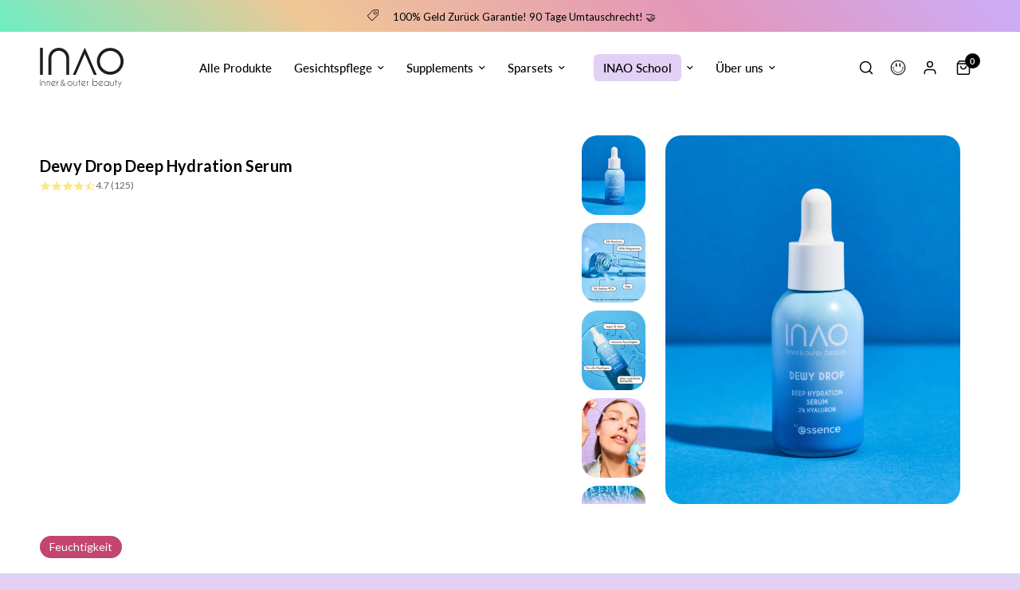

--- FILE ---
content_type: text/html; charset=utf-8
request_url: https://www.inao.eu/products/dewy-drop-deep-hydration-serum
body_size: 58061
content:
<!doctype html><html class="no-js" lang="de" dir="ltr">
    <head>
        <meta charset="utf-8">
        <meta
            name="viewport"
            content="width=device-width, initial-scale=1, maximum-scale=5, viewport-fit=cover"
        >
        <meta name="theme-color" content="#07070f">
        <meta
            name="msapplication-navbutton-color"
            content="#07070f"
        >
        <meta name="apple-mobile-web-app-capable" content="yes">
        <meta
            name="apple-mobile-web-app-status-bar-style"
            content="#07070f"
        >
        <meta
            name="google-site-verification"
            content="mAZDUMbTdulwOTAXL-q-spSF7xoZjCZq3AapXiNpE4E"
        >
        <meta name="theme-color" content="#e2d0f5">
        <link rel="canonical" href="https://www.inao.eu/products/dewy-drop-deep-hydration-serum">
        <link rel="preconnect" href="https://cdn.shopify.com" crossorigin>
        <link rel="preload" as="style" href="//www.inao.eu/cdn/shop/t/81/assets/app.css?v=176667647584466344981769072789">
<link rel="preload" as="style" href="//www.inao.eu/cdn/shop/t/81/assets/product.css?v=122505125079268219621769080118">


<link rel="preload" as="script" href="//www.inao.eu/cdn/shop/t/81/assets/app.js?v=89229854994779049551769072789">

<script>
window.lazySizesConfig = window.lazySizesConfig || {};
window.lazySizesConfig.expand = 250;
window.lazySizesConfig.loadMode = 1;
window.lazySizesConfig.loadHidden = false;
</script>


        <link
                rel="icon"
                type="image/png"
                href="//www.inao.eu/cdn/shop/files/Frame_5.svg?crop=center&height=32&v=1690447611&width=32"
            >

        

        <title>
      Dewy Drop Deep Hydration Serum&ndash; INAO
    </title>

        <script src="//www.inao.eu/cdn/shop/t/81/assets/enhanced-datalayer.js?v=72207065370880391931769072788"></script>

        
<script>if(!("gdprAppliesGlobally" in window)){window.gdprAppliesGlobally=true}if(!("cmp_id" in window)||window.cmp_id<1){window.cmp_id=0}if(!("cmp_cdid" in window)){window.cmp_cdid="b0b4cf31b18fc"}if(!("cmp_params" in window)){window.cmp_params=""}if(!("cmp_host" in window)){window.cmp_host="d.delivery.consentmanager.net"}if(!("cmp_cdn" in window)){window.cmp_cdn="cdn.consentmanager.net"}if(!("cmp_proto" in window)){window.cmp_proto="https:"}if(!("cmp_codesrc" in window)){window.cmp_codesrc="1"}window.cmp_getsupportedLangs=function(){var b=["DE","EN","FR","IT","NO","DA","FI","ES","PT","RO","BG","ET","EL","GA","HR","LV","LT","MT","NL","PL","SV","SK","SL","CS","HU","RU","SR","ZH","TR","UK","AR","BS"];if("cmp_customlanguages" in window){for(var a=0;a<window.cmp_customlanguages.length;a++){b.push(window.cmp_customlanguages[a].l.toUpperCase())}}return b};window.cmp_getRTLLangs=function(){var a=["AR"];if("cmp_customlanguages" in window){for(var b=0;b<window.cmp_customlanguages.length;b++){if("r" in window.cmp_customlanguages[b]&&window.cmp_customlanguages[b].r){a.push(window.cmp_customlanguages[b].l)}}}return a};window.cmp_getlang=function(a){if(typeof(a)!="boolean"){a=true}if(a&&typeof(cmp_getlang.usedlang)=="string"&&cmp_getlang.usedlang!==""){return cmp_getlang.usedlang}return window.cmp_getlangs()[0]};window.cmp_getlangs=function(){var g=window.cmp_getsupportedLangs();var f=[];var a=location.hash;var e=location.search;var h="languages" in navigator?navigator.languages:[];if(a.indexOf("cmplang=")!=-1){f.push(a.substr(a.indexOf("cmplang=")+8,2).toUpperCase())}else{if(e.indexOf("cmplang=")!=-1){f.push(e.substr(e.indexOf("cmplang=")+8,2).toUpperCase())}else{if("cmp_setlang" in window&&window.cmp_setlang!=""){f.push(window.cmp_setlang.toUpperCase())}else{if("cmp_langdetect" in window&&window.cmp_langdetect==1){f.push(window.cmp_getPageLang())}else{if(h.length>0){for(var d=0;d<h.length;d++){f.push(h[d])}}if("language" in navigator){f.push(navigator.language)}if("userLanguage" in navigator){f.push(navigator.userLanguage)}}}}}var c=[];for(var d=0;d<f.length;d++){var b=f[d].toUpperCase();if(b.length<2){continue}if(g.indexOf(b)!=-1){c.push(b)}else{if(b.indexOf("-")!=-1){b=b.substr(0,2)}if(g.indexOf(b)!=-1){c.push(b)}}}if(c.length==0&&typeof(cmp_getlang.defaultlang)=="string"&&cmp_getlang.defaultlang!==""){return[cmp_getlang.defaultlang.toUpperCase()]}else{return c.length>0?c:["EN"]}};window.cmp_getPageLangs=function(){var a=window.cmp_getXMLLang();if(a!=""){a=[a.toUpperCase()]}else{a=[]}a=a.concat(window.cmp_getLangsFromURL());return a.length>0?a:["EN"]};window.cmp_getPageLang=function(){var a=window.cmp_getPageLangs();return a.length>0?a[0]:""};window.cmp_getLangsFromURL=function(){var g=window.cmp_getsupportedLangs();var a=location;var c="toUpperCase";var j=a.hostname[c]()+".";var h=a.pathname[c]()+"/";var e=[];for(var f=0;f<g.length;f++){if(j.substring(0,g[f].length+1)==g[f]+"."){e.push(g[f][c]())}else{if(g[f].length==5){var b=g[f].substring(3,5)+"-"+g[f].substring(0,2);if(j.substring(0,b.length+1)==b+"."){e.push(g[f][c]())}}else{if(h.substring(0,g[f].length+1)==g[f]+"/"){e.push(g[f][c]())}else{if(h.substring(0,g[f].length+1)==g[f].replace("-","/")+"/"){e.push(g[f][c]())}else{if(g[f].length==5){var b=g[f].substring(3,5)+"-"+g[f].substring(0,2);if(h.substring(0,b.length+1)==b+"/"){e.push(g[f][c]())}if(h.substring(0,b.length+1)==b.replace("-","/")+"/"){e.push(g[f][c]())}}}}}}}return e};window.cmp_getXMLLang=function(){var c=document.getElementsByTagName("html");if(c.length>0){var c=c[0]}else{c=document.documentElement}if(c&&c.getAttribute){var a=c.getAttribute("xml:lang");if(typeof(a)!="string"||a==""){a=c.getAttribute("lang")}if(typeof(a)=="string"&&a!=""){var b=window.cmp_getsupportedLangs();return b.indexOf(a.toUpperCase())!=-1?a:""}else{return""}}};(function(){var D=document;var E=D.getElementsByTagName;var p=window;var y="";var j="";var k="";var c="_en";if("cmp_getlang" in p){y=p.cmp_getlang().toLowerCase();j=p.cmp_getlangs().slice(0,3).join("_");k=p.cmp_getPageLangs().slice(0,3).join("_");if("cmp_customlanguages" in p){var n=p.cmp_customlanguages;for(var A=0;A<n.length;A++){var a=n[A].l.toLowerCase();if(a==y){y="en"}}}c="_"+y}var F=function(e){var i="cmp_"+e;e="cmp"+e+"=";var d="";var s=e.length;var m=location;var J=m.hash;var G=m.search;var w=J.indexOf(e);var I=G.indexOf(e);if(w!=-1){d=J.substring(w+s,9999)}else{if(I!=-1){d=G.substring(I+s,9999)}else{return i in window?window[i]:""}}var H=d.indexOf("&");if(H!=-1){d=d.substring(0,H)}return d};var t=("cmp_proto" in p)?p.cmp_proto:"https:";if(t!="http:"&&t!="https:"){t="https:"}var o=("cmp_ref" in p)?p.cmp_ref:location.href;if(o.length>300){o=o.substring(0,300)}var r=D.createElement("script");r.setAttribute("data-cmp-ab","1");var f=F("design");var g=F("regulationkey");var B=F("gppkey");var x=F("att");var h=p.encodeURIComponent;r.src=t+"//"+p.cmp_host+"/delivery/cmp.php?"+("cmp_id" in p&&p.cmp_id>0?"id="+p.cmp_id:"")+("cmp_cdid" in p?"&cdid="+p.cmp_cdid:"")+"&h="+h(o)+(f!=""?"&cmpdesign="+h(f):"")+(g!=""?"&cmpregulationkey="+h(g):"")+(B!=""?"&cmpgppkey="+h(B):"")+(x!=""?"&cmpatt="+h(x):"")+("cmp_params" in p?"&"+p.cmp_params:"")+(D.cookie.length>0?"&__cmpfcc=1":"")+"&l="+h(y)+"&ls="+h(j)+"&lp="+h(k)+"&o="+(new Date()).getTime();r.type="text/javascript";r.async=true;if(D.currentScript&&D.currentScript.parentElement){D.currentScript.parentElement.appendChild(r)}else{if(D.body){D.body.appendChild(r)}else{var v=["body","div","span","script","head"];for(var A=0;A<v.length;A++){var C=E(v[A]);if(C.length>0){C[0].appendChild(r);break}}}}var u="js";var z=F("debugunminimized")!=""?"":".min";var b=F("debugcoverage");if(b=="1"){u="instrumented";z=""}var q=F("debugtest");if(q=="1"){u="jstests";z=""}var r=D.createElement("script");r.src=t+"//"+p.cmp_cdn+"/delivery/"+u+"/cmp"+c+z+".js";r.type="text/javascript";r.setAttribute("data-cmp-ab","1");r.async=true;if(D.currentScript&&D.currentScript.parentElement){D.currentScript.parentElement.appendChild(r)}else{if(D.body){D.body.appendChild(r)}else{var C=E("body");if(C.length==0){C=E("div")}if(C.length==0){C=E("span")}if(C.length==0){C=E("ins")}if(C.length==0){C=E("script")}if(C.length==0){C=E("head")}if(C.length>0){C[0].appendChild(r)}}}})();window.cmp_addFrame=function(b){if(!window.frames[b]){if(document.body){var a=document.createElement("iframe");a.style.cssText="display:none";if("cmp_cdn" in window&&"cmp_ultrablocking" in window&&window.cmp_ultrablocking>0){a.src="//"+window.cmp_cdn+"/delivery/empty.html"}a.name=b;a.setAttribute("title","Intentionally hidden, please ignore");a.setAttribute("role","none");a.setAttribute("tabindex","-1");document.body.appendChild(a)}else{window.setTimeout(window.cmp_addFrame,10,b)}}};window.cmp_rc=function(c,b){var l="";try{l=document.cookie}catch(h){l=""}var j="";var f=0;var g=false;while(l!=""&&f<100){f++;while(l.substr(0,1)==" "){l=l.substr(1,l.length)}var k=l.substring(0,l.indexOf("="));if(l.indexOf(";")!=-1){var m=l.substring(l.indexOf("=")+1,l.indexOf(";"))}else{var m=l.substr(l.indexOf("=")+1,l.length)}if(c==k){j=m;g=true}var d=l.indexOf(";")+1;if(d==0){d=l.length}l=l.substring(d,l.length)}if(!g&&typeof(b)=="string"){j=b}return(j)};window.cmp_stub=function(){var a=arguments;__cmp.a=__cmp.a||[];if(!a.length){return __cmp.a}else{if(a[0]==="ping"){if(a[1]===2){a[2]({gdprApplies:gdprAppliesGlobally,cmpLoaded:false,cmpStatus:"stub",displayStatus:"hidden",apiVersion:"2.2",cmpId:31},true)}else{a[2](false,true)}}else{if(a[0]==="getUSPData"){a[2]({version:1,uspString:window.cmp_rc("__cmpccpausps","1---")},true)}else{if(a[0]==="getTCData"){__cmp.a.push([].slice.apply(a))}else{if(a[0]==="addEventListener"||a[0]==="removeEventListener"){__cmp.a.push([].slice.apply(a))}else{if(a.length==4&&a[3]===false){a[2]({},false)}else{__cmp.a.push([].slice.apply(a))}}}}}}};window.cmp_gpp_ping=function(){return{gppVersion:"1.1",cmpStatus:"stub",cmpDisplayStatus:"hidden",signalStatus:"not ready",supportedAPIs:["5:tcfcav1","7:usnat","8:usca","9:usva","10:usco","11:usut","12:usct"],cmpId:31,sectionList:[],applicableSections:[0],gppString:"",parsedSections:{}}};window.cmp_gppstub=function(){var c=arguments;__gpp.q=__gpp.q||[];if(!c.length){return __gpp.q}var h=c[0];var g=c.length>1?c[1]:null;var f=c.length>2?c[2]:null;var a=null;var j=false;if(h==="ping"){a=window.cmp_gpp_ping();j=true}else{if(h==="addEventListener"){__gpp.e=__gpp.e||[];if(!("lastId" in __gpp)){__gpp.lastId=0}__gpp.lastId++;var d=__gpp.lastId;__gpp.e.push({id:d,callback:g});a={eventName:"listenerRegistered",listenerId:d,data:true,pingData:window.cmp_gpp_ping()};j=true}else{if(h==="removeEventListener"){__gpp.e=__gpp.e||[];a=false;for(var e=0;e<__gpp.e.length;e++){if(__gpp.e[e].id==f){__gpp.e[e].splice(e,1);a=true;break}}j=true}else{__gpp.q.push([].slice.apply(c))}}}if(a!==null&&typeof(g)==="function"){g(a,j)}};window.cmp_msghandler=function(d){var a=typeof d.data==="string";try{var c=a?JSON.parse(d.data):d.data}catch(f){var c=null}if(typeof(c)==="object"&&c!==null&&"__cmpCall" in c){var b=c.__cmpCall;window.__cmp(b.command,b.parameter,function(h,g){var e={__cmpReturn:{returnValue:h,success:g,callId:b.callId}};d.source.postMessage(a?JSON.stringify(e):e,"*")})}if(typeof(c)==="object"&&c!==null&&"__uspapiCall" in c){var b=c.__uspapiCall;window.__uspapi(b.command,b.version,function(h,g){var e={__uspapiReturn:{returnValue:h,success:g,callId:b.callId}};d.source.postMessage(a?JSON.stringify(e):e,"*")})}if(typeof(c)==="object"&&c!==null&&"__tcfapiCall" in c){var b=c.__tcfapiCall;window.__tcfapi(b.command,b.version,function(h,g){var e={__tcfapiReturn:{returnValue:h,success:g,callId:b.callId}};d.source.postMessage(a?JSON.stringify(e):e,"*")},b.parameter)}if(typeof(c)==="object"&&c!==null&&"__gppCall" in c){var b=c.__gppCall;window.__gpp(b.command,function(h,g){var e={__gppReturn:{returnValue:h,success:g,callId:b.callId}};d.source.postMessage(a?JSON.stringify(e):e,"*")},"parameter" in b?b.parameter:null,"version" in b?b.version:1)}};window.cmp_setStub=function(a){if(!(a in window)||(typeof(window[a])!=="function"&&typeof(window[a])!=="object"&&(typeof(window[a])==="undefined"||window[a]!==null))){window[a]=window.cmp_stub;window[a].msgHandler=window.cmp_msghandler;window.addEventListener("message",window.cmp_msghandler,false)}};window.cmp_setGppStub=function(a){if(!(a in window)||(typeof(window[a])!=="function"&&typeof(window[a])!=="object"&&(typeof(window[a])==="undefined"||window[a]!==null))){window[a]=window.cmp_gppstub;window[a].msgHandler=window.cmp_msghandler;window.addEventListener("message",window.cmp_msghandler,false)}};window.cmp_addFrame("__cmpLocator");if(!("cmp_disableusp" in window)||!window.cmp_disableusp){window.cmp_addFrame("__uspapiLocator")}if(!("cmp_disabletcf" in window)||!window.cmp_disabletcf){window.cmp_addFrame("__tcfapiLocator")}if(!("cmp_disablegpp" in window)||!window.cmp_disablegpp){window.cmp_addFrame("__gppLocator")}window.cmp_setStub("__cmp");if(!("cmp_disabletcf" in window)||!window.cmp_disabletcf){window.cmp_setStub("__tcfapi")}if(!("cmp_disableusp" in window)||!window.cmp_disableusp){window.cmp_setStub("__uspapi")}if(!("cmp_disablegpp" in window)||!window.cmp_disablegpp){window.cmp_setGppStub("__gpp")};</script>



        <script>
    window.dataLayer = window.dataLayer || [];
    
    dataLayer.push({
        
        login_status: 'false'
    });
</script>

        
            <!-- Google Tag Manager -->
            <script>
                (function (w, d, s, l, i) {
                    w[l] = w[l] || [];
                    w[l].push({
                        'gtm.start': new Date().getTime(),
                        event: 'gtm.js',
                    });
                    var f = d.getElementsByTagName(s)[0],
                        j = d.createElement(s),
                        dl = l != 'dataLayer' ? '&l=' + l : '';
                    j.async = true;
                    j.src =
                        'https://www.googletagmanager.com/gtm.js?id=' + i + dl;
                    f.parentNode.insertBefore(j, f);
                })(
                    window,
                    document,
                    'script',
                    'dataLayer',
                    'GTM-N859FCF',
                );
            </script>
            <!-- End Google Tag Manager -->
            <!-- Google Tag Manager (noscript) -->
            <noscript
                ><iframe
                    src="https://www.googletagmanager.com/ns.html?id=GTM-N859FCF"
                    height="0"
                    width="0"
                    style="display:none;visibility:hidden"
                ></iframe
            ></noscript>
            <!-- End Google Tag Manager (noscript) -->
        

        
            <!-- Varify.io® code for inao -->
            <script>
                window.varify = window.varify || {};
                window.varify.iid = 1673;
            </script>
            <script src="https://app.varify.io/varify.js"></script>
        

        
            <meta name="description" content="Dein erster Schritt in die Welt der Feuchtigkeit.Unser intensiv feuchtigkeitsspendendes Dewy Drop Serum kombiniert Hyaluronsäure, Magnesium und Sodium PCA, um Tropfen für Tropfen die Feuchtigkeitsspeicher der Haut aufzufüllen. Für eine glattere, gesund aussehende und bestens vorbereitete Haut. Perfekt auf deine Hautbed">
        
<link
                rel="preconnect"
                href="https://fonts.shopifycdn.com"
                crossorigin
            >

<meta property="og:site_name" content="INAO">
<meta property="og:url" content="https://www.inao.eu/products/dewy-drop-deep-hydration-serum">
<meta property="og:title" content="Dewy Drop Deep Hydration Serum">
<meta property="og:type" content="product">
<meta property="og:description" content="Dein erster Schritt in die Welt der Feuchtigkeit.Unser intensiv feuchtigkeitsspendendes Dewy Drop Serum kombiniert Hyaluronsäure, Magnesium und Sodium PCA, um Tropfen für Tropfen die Feuchtigkeitsspeicher der Haut aufzufüllen. Für eine glattere, gesund aussehende und bestens vorbereitete Haut. Perfekt auf deine Hautbed"><meta property="og:image" content="http://www.inao.eu/cdn/shop/files/DewyDrop_gallery_08.webp?v=1742483484">
  <meta property="og:image:secure_url" content="https://www.inao.eu/cdn/shop/files/DewyDrop_gallery_08.webp?v=1742483484">
  <meta property="og:image:width" content="1830">
  <meta property="og:image:height" content="2286"><meta property="og:price:amount" content="12,99">
  <meta property="og:price:currency" content="EUR"><meta name="twitter:card" content="summary_large_image">
<meta name="twitter:title" content="Dewy Drop Deep Hydration Serum">
<meta name="twitter:description" content="Dein erster Schritt in die Welt der Feuchtigkeit.Unser intensiv feuchtigkeitsspendendes Dewy Drop Serum kombiniert Hyaluronsäure, Magnesium und Sodium PCA, um Tropfen für Tropfen die Feuchtigkeitsspeicher der Haut aufzufüllen. Für eine glattere, gesund aussehende und bestens vorbereitete Haut. Perfekt auf deine Hautbed">


        <link href="//www.inao.eu/cdn/shop/t/81/assets/app.css?v=176667647584466344981769072789" rel="stylesheet" type="text/css" media="all" />
        <link href="//www.inao.eu/cdn/shop/t/81/assets/product-grid.css?v=99362852661864248621769072786" rel="stylesheet" type="text/css" media="all" />

        <style data-shopify>
  


  

    @font-face {
  font-family: Lato;
  font-weight: 400;
  font-style: normal;
  font-display: swap;
  src: url("//www.inao.eu/cdn/fonts/lato/lato_n4.c3b93d431f0091c8be23185e15c9d1fee1e971c5.woff2") format("woff2"),
       url("//www.inao.eu/cdn/fonts/lato/lato_n4.d5c00c781efb195594fd2fd4ad04f7882949e327.woff") format("woff");
}


    
@font-face {
  font-family: Lato;
  font-weight: 500;
  font-style: normal;
  font-display: swap;
  src: url("//www.inao.eu/cdn/fonts/lato/lato_n5.b2fec044fbe05725e71d90882e5f3b21dae2efbd.woff2") format("woff2"),
       url("//www.inao.eu/cdn/fonts/lato/lato_n5.f25a9a5c73ff9372e69074488f99e8ac702b5447.woff") format("woff");
}

@font-face {
  font-family: Lato;
  font-weight: 600;
  font-style: normal;
  font-display: swap;
  src: url("//www.inao.eu/cdn/fonts/lato/lato_n6.38d0e3b23b74a60f769c51d1df73fac96c580d59.woff2") format("woff2"),
       url("//www.inao.eu/cdn/fonts/lato/lato_n6.3365366161bdcc36a3f97cfbb23954d8c4bf4079.woff") format("woff");
}

@font-face {
  font-family: Lato;
  font-weight: 400;
  font-style: italic;
  font-display: swap;
  src: url("//www.inao.eu/cdn/fonts/lato/lato_i4.09c847adc47c2fefc3368f2e241a3712168bc4b6.woff2") format("woff2"),
       url("//www.inao.eu/cdn/fonts/lato/lato_i4.3c7d9eb6c1b0a2bf62d892c3ee4582b016d0f30c.woff") format("woff");
}

@font-face {
  font-family: Lato;
  font-weight: 600;
  font-style: italic;
  font-display: swap;
  src: url("//www.inao.eu/cdn/fonts/lato/lato_i6.ab357ee5069e0603c2899b31e2b8ae84c4a42a48.woff2") format("woff2"),
       url("//www.inao.eu/cdn/fonts/lato/lato_i6.3164fed79d7d987c1390528781c7c2f59ac7a746.woff") format("woff");
}


      @font-face {
  font-family: "Josefin Sans";
  font-weight: 700;
  font-style: normal;
  font-display: swap;
  src: url("//www.inao.eu/cdn/fonts/josefin_sans/josefinsans_n7.4edc746dce14b53e39df223fba72d5f37c3d525d.woff2") format("woff2"),
       url("//www.inao.eu/cdn/fonts/josefin_sans/josefinsans_n7.051568b12ab464ee8f0241094cdd7a1c80fbd08d.woff") format("woff");
}

@font-face {
  font-family: "Josefin Sans";
  font-weight: 400;
  font-style: normal;
  font-display: swap;
  src: url("//www.inao.eu/cdn/fonts/josefin_sans/josefinsans_n4.70f7efd699799949e6d9f99bc20843a2c86a2e0f.woff2") format("woff2"),
       url("//www.inao.eu/cdn/fonts/josefin_sans/josefinsans_n4.35d308a1bdf56e5556bc2ac79702c721e4e2e983.woff") format("woff");
}

h1,
    h2,
    h3,
    h4,
    h5,
    h6,
    .h1,
    .h2,
    .h3,
    .h4,
    .h5,
    .h6,
    .logolink.text-logo,
    .heading-font,
    .h1-xlarge,
    .h1-large,
    blockquote p,
    blockquote span,
    .customer-addresses .my-address .address-index {
      font-style: normal;
      font-weight: 700;
      font-family: "Josefin Sans",
      sans-serif;
    }
    body,
    .body-font,
    .thb-product-detail .product-title {
      font-style: normal;
      font-weight: 400;
      font-family: Lato,
      sans-serif;
    }

    span.combination-font {
      font-style: normal;
      font-weight: 400;
      font-family: "system_ui";
    }
  

  :root  {

    --font-body-scale: 1.05;
    --font-body-line-height-scale: 1.0;
    --font-body-letter-spacing: 0.0em;
    --font-announcement-scale: 1.0;
    --font-heading-scale: 1.0;
    --font-heading-line-height-scale: 1.0;
    --font-heading-letter-spacing: -0.02em;
    --font-navigation-scale: 1.0;
    --font-product-price-scale: 1.0;
    --font-product-title-scale: 1.0;
    --font-product-title-line-height-scale: 1.0;
    --button-letter-spacing: 0.0em;

    --font-combination-scale: 1.0;
    --font-combination-line-height-scale: 1.0;
    --font-combination-letter-spacing: 0.0em;

    --block-border-radius: 20px;
    
      --block-border-radius-maxed: 10px;
    
    --button-border-radius: 40px;


    --input-border-radius: 6px;

    
      --small-input-border-radius: 3px;
    
--bg-body: #e2d0f5;
      --bg-body-rgb: 226,208,245;
      --bg-body-darken: #dac3f2;
      --payment-terms-background-color: #e2d0f5;--color-body: #000000;
      --color-body-rgb: 0,0,0;--color-heading: #000000;
      --color-heading-rgb: 0,0,0;--color-accent: #000000;
      --color-accent-hover: #000000;
      --color-accent-rgb: 0,0,0;--color-border: #EDEDED;--color-form-border: #EDEDED;--color_apple_statusbar: #07070f;--color-overlay-rgb: 0,0,0;
      --color-free-shipping: #E6ADC1;
    

    
      --color-active-input-border: #d0acf6;
    
--color-drawer-bg: #ffffff;
      --color-drawer-bg-rgb: 255,255,255;--color-announcement-bar-text: #000000;--color-announcement-bar-bg: #E6ADC1;--color-secondary-menu-text: #000000;--color-secondary-menu-bg: #000000;--color-header-bg: #ffffff;
      --color-header-bg-rgb: 255,255,255;--color-header-text: #000000;
      --color-header-text-rgb: 0,0,0;--color-header-links: #000000;--color-header-links-hover: #000000;--color-header-icons: #000000;--color-header-border: #EDEDED;--solid-button-background: #FCE890;
      --solid-button-background-hover: #fbe16d;--secondary-button-background: #ededed;
      --secondary-button-background-hover: #dbdbdb;--solid-button-label: #000000;--color-price: #000000;
      --color-price-rgb: 0,0,0;--color-price-discounted: #000000;--color-price-discounted-badge: #D6403D;--color-price-discounted-badge-label: #ffffff;--color-inventory-instock: #279A4B;--color-inventory-lowstock: #e97f32;--section-spacing-mobile: 50px;--section-spacing-desktop: 80px;--color-product-card-bg: #ffffff;--color-article-card-bg: #ffffff;--color-badge-text: #ffffff;--color-badge-sold-out: #6d6b6b;--color-badge-sale: #c62a32;--badge-corner-radius: 14px;--color-footer-heading: #000000;
      --color-footer-heading-rgb: 0,0,0;--color-footer-text: #000000;
      --color-footer-text-rgb: 0,0,0;--color-footer-link: #000000;--color-footer-link-hover: #000000;--color-footer-border: #000000;
      --color-footer-border-rgb: 0,0,0;--color-footer-bg: #d0acf6;--color-badges: #c2466f;
    
--wishlist-selected: #e6adc1;
    

    
      --color-price-badges: #E2D0F5;
    

    
      --color-price-badges-label: #000000;
    

    
      --color-price-per-day-label: #000000;
    

    
      --color-price-per-day-background: #EDEDED;
    

    
      --color-product-card-review-stars: #FBE884;
    

    
      --color-variant-picker-background: #E2D0F5;
    

    
      --color-variant-picker-badge-background: #e6adc1;
    

    
      --color-variant-picker-badge-label: #000000;
    

    
      --color-variant-picker-popular-label: #000000;
    

    
      --color-variant-picker-popular-background: #CFAEF2;
    

    
      --color-highlighted-menu-item-background: #E2D0F5;
    

    
      --color-highlighted-menu-item: #000000;
    

    
      --color-quiz-background: #E2D0F5;
    

    
      --color-quiz-active: #fce890;
    

    
      --color-quiz-progress: linear-gradient(255deg, rgba(187, 145, 222, 1), rgba(239, 146, 179, 1) 30.49%, rgba(255, 228, 128, 1) 68.01%, rgba(27, 240, 200, 1) 96.33%);
    

    
      --account-incentive-background: #E2D0F5;
    

    
      --account-incentive-border: #000000;
    

    
      --account-incentive-color: #000000;
    

    
      --subscription-active-border-color: #cfaef2;
    

    
      --subscription-active-background-color: #f1e7fa;
    

    
      --color-variant-picker-label: #000000;
    

  }
</style>


        <script>
          		window.theme = window.theme || {};
          		theme = {
          			settings: {
          				money_with_currency_format:"{{amount_with_comma_separator}} €",
          				cart_drawer:true},
          			routes: {
          				root_url: '/',
          				cart_url: '/cart',
          				cart_add_url: '/cart/add',
          				search_url: '/search',
          				cart_change_url: '/cart/change',
          				cart_update_url: '/cart/update',
          				predictive_search_url: '/search/suggest',
          			},
          			variantStrings: {
        addToCart: `In Warenkorb legen`,
        soldOut: `Ausverkauft`,
        unavailable: `Nicht verfügbar`,
      },
          			strings: {
          				requiresTerms: `Bitte bestätige unsere AGBs bevor du deinen Kauf abschließen kannst.`,
          			}
          		};
        </script>
        <script>window.performance && window.performance.mark && window.performance.mark('shopify.content_for_header.start');</script><meta name="facebook-domain-verification" content="8of13l6oo0onbzfzftnj49mrnm8wih">
<meta name="google-site-verification" content="GeWLJDOiriiNczuhf837T2z2KT0fDDi2Ek939H9vsro">
<meta id="shopify-digital-wallet" name="shopify-digital-wallet" content="/67413442827/digital_wallets/dialog">
<meta name="shopify-checkout-api-token" content="312c2b07eff28d466bc53cc9133e5636">
<meta id="in-context-paypal-metadata" data-shop-id="67413442827" data-venmo-supported="false" data-environment="production" data-locale="de_DE" data-paypal-v4="true" data-currency="EUR">
<link rel="alternate" type="application/json+oembed" href="https://www.inao.eu/products/dewy-drop-deep-hydration-serum.oembed">
<script async="async" src="/checkouts/internal/preloads.js?locale=de-DE"></script>
<script id="apple-pay-shop-capabilities" type="application/json">{"shopId":67413442827,"countryCode":"DE","currencyCode":"EUR","merchantCapabilities":["supports3DS"],"merchantId":"gid:\/\/shopify\/Shop\/67413442827","merchantName":"INAO","requiredBillingContactFields":["postalAddress","email"],"requiredShippingContactFields":["postalAddress","email"],"shippingType":"shipping","supportedNetworks":["visa","masterCard"],"total":{"type":"pending","label":"INAO","amount":"1.00"},"shopifyPaymentsEnabled":true,"supportsSubscriptions":true}</script>
<script id="shopify-features" type="application/json">{"accessToken":"312c2b07eff28d466bc53cc9133e5636","betas":["rich-media-storefront-analytics"],"domain":"www.inao.eu","predictiveSearch":true,"shopId":67413442827,"locale":"de"}</script>
<script>var Shopify = Shopify || {};
Shopify.shop = "6c3d9f.myshopify.com";
Shopify.locale = "de";
Shopify.currency = {"active":"EUR","rate":"1.0"};
Shopify.country = "DE";
Shopify.theme = {"name":"nvh-theme\/inao\/live","id":186884653442,"schema_name":"Vision","schema_version":"1.1.1","theme_store_id":null,"role":"main"};
Shopify.theme.handle = "null";
Shopify.theme.style = {"id":null,"handle":null};
Shopify.cdnHost = "www.inao.eu/cdn";
Shopify.routes = Shopify.routes || {};
Shopify.routes.root = "/";</script>
<script type="module">!function(o){(o.Shopify=o.Shopify||{}).modules=!0}(window);</script>
<script>!function(o){function n(){var o=[];function n(){o.push(Array.prototype.slice.apply(arguments))}return n.q=o,n}var t=o.Shopify=o.Shopify||{};t.loadFeatures=n(),t.autoloadFeatures=n()}(window);</script>
<script id="shop-js-analytics" type="application/json">{"pageType":"product"}</script>
<script defer="defer" async type="module" src="//www.inao.eu/cdn/shopifycloud/shop-js/modules/v2/client.init-shop-cart-sync_e98Ab_XN.de.esm.js"></script>
<script defer="defer" async type="module" src="//www.inao.eu/cdn/shopifycloud/shop-js/modules/v2/chunk.common_Pcw9EP95.esm.js"></script>
<script defer="defer" async type="module" src="//www.inao.eu/cdn/shopifycloud/shop-js/modules/v2/chunk.modal_CzmY4ZhL.esm.js"></script>
<script type="module">
  await import("//www.inao.eu/cdn/shopifycloud/shop-js/modules/v2/client.init-shop-cart-sync_e98Ab_XN.de.esm.js");
await import("//www.inao.eu/cdn/shopifycloud/shop-js/modules/v2/chunk.common_Pcw9EP95.esm.js");
await import("//www.inao.eu/cdn/shopifycloud/shop-js/modules/v2/chunk.modal_CzmY4ZhL.esm.js");

  window.Shopify.SignInWithShop?.initShopCartSync?.({"fedCMEnabled":true,"windoidEnabled":true});

</script>
<script>(function() {
  var isLoaded = false;
  function asyncLoad() {
    if (isLoaded) return;
    isLoaded = true;
    var urls = ["https:\/\/cdn-loyalty.yotpo.com\/loader\/RHsaDGDmhIbWNfpAA1fC0w.js?shop=6c3d9f.myshopify.com","\/\/cdn.shopify.com\/proxy\/9ecd00c0cb42f3c1402153fb1973093ec77868e73c86f4594da5b4aa6ec9168a\/forms-akamai.smsbump.com\/768220\/form_290600.js?ver=1715784922\u0026shop=6c3d9f.myshopify.com\u0026sp-cache-control=cHVibGljLCBtYXgtYWdlPTkwMA","\/\/cdn.shopify.com\/proxy\/70c10191901b28d5af2b846e61d35400b837df116a72991c3df8ac358bc133d1\/apps.bazaarvoice.com\/deployments\/cosnova_all\/inao\/production\/de_DE\/bv.js?shop=6c3d9f.myshopify.com\u0026sp-cache-control=cHVibGljLCBtYXgtYWdlPTkwMA","https:\/\/iis.intercom.io\/widget.js?shop=6c3d9f.myshopify.com","https:\/\/cdn.hello-charles.com\/charles-satellite\/1.x\/charles-snippet.js?proxy_vendor=shopify\u0026universe_uri=https:\/\/inao.hello-charles.com\u0026script_id=0f2d042c-9c5e-4142-8d23-ca11632b0470\u0026shop=6c3d9f.myshopify.com"];
    for (var i = 0; i < urls.length; i++) {
      var s = document.createElement('script');
      s.type = 'text/javascript';
      s.async = true;
      s.src = urls[i];
      var x = document.getElementsByTagName('script')[0];
      x.parentNode.insertBefore(s, x);
    }
  };
  if(window.attachEvent) {
    window.attachEvent('onload', asyncLoad);
  } else {
    window.addEventListener('load', asyncLoad, false);
  }
})();</script>
<script id="__st">var __st={"a":67413442827,"offset":3600,"reqid":"5d807803-4cd2-4b1f-89af-949564fcb3ac-1769147630","pageurl":"www.inao.eu\/products\/dewy-drop-deep-hydration-serum","u":"95a309a3acd4","p":"product","rtyp":"product","rid":8669133209867};</script>
<script>window.ShopifyPaypalV4VisibilityTracking = true;</script>
<script id="captcha-bootstrap">!function(){'use strict';const t='contact',e='account',n='new_comment',o=[[t,t],['blogs',n],['comments',n],[t,'customer']],c=[[e,'customer_login'],[e,'guest_login'],[e,'recover_customer_password'],[e,'create_customer']],r=t=>t.map((([t,e])=>`form[action*='/${t}']:not([data-nocaptcha='true']) input[name='form_type'][value='${e}']`)).join(','),a=t=>()=>t?[...document.querySelectorAll(t)].map((t=>t.form)):[];function s(){const t=[...o],e=r(t);return a(e)}const i='password',u='form_key',d=['recaptcha-v3-token','g-recaptcha-response','h-captcha-response',i],f=()=>{try{return window.sessionStorage}catch{return}},m='__shopify_v',_=t=>t.elements[u];function p(t,e,n=!1){try{const o=window.sessionStorage,c=JSON.parse(o.getItem(e)),{data:r}=function(t){const{data:e,action:n}=t;return t[m]||n?{data:e,action:n}:{data:t,action:n}}(c);for(const[e,n]of Object.entries(r))t.elements[e]&&(t.elements[e].value=n);n&&o.removeItem(e)}catch(o){console.error('form repopulation failed',{error:o})}}const l='form_type',E='cptcha';function T(t){t.dataset[E]=!0}const w=window,h=w.document,L='Shopify',v='ce_forms',y='captcha';let A=!1;((t,e)=>{const n=(g='f06e6c50-85a8-45c8-87d0-21a2b65856fe',I='https://cdn.shopify.com/shopifycloud/storefront-forms-hcaptcha/ce_storefront_forms_captcha_hcaptcha.v1.5.2.iife.js',D={infoText:'Durch hCaptcha geschützt',privacyText:'Datenschutz',termsText:'Allgemeine Geschäftsbedingungen'},(t,e,n)=>{const o=w[L][v],c=o.bindForm;if(c)return c(t,g,e,D).then(n);var r;o.q.push([[t,g,e,D],n]),r=I,A||(h.body.append(Object.assign(h.createElement('script'),{id:'captcha-provider',async:!0,src:r})),A=!0)});var g,I,D;w[L]=w[L]||{},w[L][v]=w[L][v]||{},w[L][v].q=[],w[L][y]=w[L][y]||{},w[L][y].protect=function(t,e){n(t,void 0,e),T(t)},Object.freeze(w[L][y]),function(t,e,n,w,h,L){const[v,y,A,g]=function(t,e,n){const i=e?o:[],u=t?c:[],d=[...i,...u],f=r(d),m=r(i),_=r(d.filter((([t,e])=>n.includes(e))));return[a(f),a(m),a(_),s()]}(w,h,L),I=t=>{const e=t.target;return e instanceof HTMLFormElement?e:e&&e.form},D=t=>v().includes(t);t.addEventListener('submit',(t=>{const e=I(t);if(!e)return;const n=D(e)&&!e.dataset.hcaptchaBound&&!e.dataset.recaptchaBound,o=_(e),c=g().includes(e)&&(!o||!o.value);(n||c)&&t.preventDefault(),c&&!n&&(function(t){try{if(!f())return;!function(t){const e=f();if(!e)return;const n=_(t);if(!n)return;const o=n.value;o&&e.removeItem(o)}(t);const e=Array.from(Array(32),(()=>Math.random().toString(36)[2])).join('');!function(t,e){_(t)||t.append(Object.assign(document.createElement('input'),{type:'hidden',name:u})),t.elements[u].value=e}(t,e),function(t,e){const n=f();if(!n)return;const o=[...t.querySelectorAll(`input[type='${i}']`)].map((({name:t})=>t)),c=[...d,...o],r={};for(const[a,s]of new FormData(t).entries())c.includes(a)||(r[a]=s);n.setItem(e,JSON.stringify({[m]:1,action:t.action,data:r}))}(t,e)}catch(e){console.error('failed to persist form',e)}}(e),e.submit())}));const S=(t,e)=>{t&&!t.dataset[E]&&(n(t,e.some((e=>e===t))),T(t))};for(const o of['focusin','change'])t.addEventListener(o,(t=>{const e=I(t);D(e)&&S(e,y())}));const B=e.get('form_key'),M=e.get(l),P=B&&M;t.addEventListener('DOMContentLoaded',(()=>{const t=y();if(P)for(const e of t)e.elements[l].value===M&&p(e,B);[...new Set([...A(),...v().filter((t=>'true'===t.dataset.shopifyCaptcha))])].forEach((e=>S(e,t)))}))}(h,new URLSearchParams(w.location.search),n,t,e,['guest_login'])})(!0,!0)}();</script>
<script integrity="sha256-4kQ18oKyAcykRKYeNunJcIwy7WH5gtpwJnB7kiuLZ1E=" data-source-attribution="shopify.loadfeatures" defer="defer" src="//www.inao.eu/cdn/shopifycloud/storefront/assets/storefront/load_feature-a0a9edcb.js" crossorigin="anonymous"></script>
<script data-source-attribution="shopify.dynamic_checkout.dynamic.init">var Shopify=Shopify||{};Shopify.PaymentButton=Shopify.PaymentButton||{isStorefrontPortableWallets:!0,init:function(){window.Shopify.PaymentButton.init=function(){};var t=document.createElement("script");t.src="https://www.inao.eu/cdn/shopifycloud/portable-wallets/latest/portable-wallets.de.js",t.type="module",document.head.appendChild(t)}};
</script>
<script data-source-attribution="shopify.dynamic_checkout.buyer_consent">
  function portableWalletsHideBuyerConsent(e){var t=document.getElementById("shopify-buyer-consent"),n=document.getElementById("shopify-subscription-policy-button");t&&n&&(t.classList.add("hidden"),t.setAttribute("aria-hidden","true"),n.removeEventListener("click",e))}function portableWalletsShowBuyerConsent(e){var t=document.getElementById("shopify-buyer-consent"),n=document.getElementById("shopify-subscription-policy-button");t&&n&&(t.classList.remove("hidden"),t.removeAttribute("aria-hidden"),n.addEventListener("click",e))}window.Shopify?.PaymentButton&&(window.Shopify.PaymentButton.hideBuyerConsent=portableWalletsHideBuyerConsent,window.Shopify.PaymentButton.showBuyerConsent=portableWalletsShowBuyerConsent);
</script>
<script data-source-attribution="shopify.dynamic_checkout.cart.bootstrap">document.addEventListener("DOMContentLoaded",(function(){function t(){return document.querySelector("shopify-accelerated-checkout-cart, shopify-accelerated-checkout")}if(t())Shopify.PaymentButton.init();else{new MutationObserver((function(e,n){t()&&(Shopify.PaymentButton.init(),n.disconnect())})).observe(document.body,{childList:!0,subtree:!0})}}));
</script>
<link id="shopify-accelerated-checkout-styles" rel="stylesheet" media="screen" href="https://www.inao.eu/cdn/shopifycloud/portable-wallets/latest/accelerated-checkout-backwards-compat.css" crossorigin="anonymous">
<style id="shopify-accelerated-checkout-cart">
        #shopify-buyer-consent {
  margin-top: 1em;
  display: inline-block;
  width: 100%;
}

#shopify-buyer-consent.hidden {
  display: none;
}

#shopify-subscription-policy-button {
  background: none;
  border: none;
  padding: 0;
  text-decoration: underline;
  font-size: inherit;
  cursor: pointer;
}

#shopify-subscription-policy-button::before {
  box-shadow: none;
}

      </style>

<script>window.performance && window.performance.mark && window.performance.mark('shopify.content_for_header.end');</script>
        <!-- Header hook for plugins -->

        <script>
            document.documentElement.className =
                document.documentElement.className.replace('no-js', 'js');
        </script>
        <script defer src="//www.inao.eu/cdn/shop/t/81/assets/consent.js?v=144020614473957422861769072789"></script>

        <!-- "snippets/shogun-head.liquid" was not rendered, the associated app was uninstalled -->

        
        

        
            <script>
                function customForceRedirect() {
                    const urlParams = new URLSearchParams(
                        window.location.search,
                    );
                    let redirectTo = null;
                    if (
                        urlParams.get('utm_medium') === 'qr_code' &&
                        urlParams.get('utm_source') === 'product_packaging'
                    ) {
                        redirectTo = '/pages/skincare-school';
                    } else if (
                        urlParams.has('utm_campaign') &&
                        urlParams.get('utm_campaign') === 'pie_review'
                    ) {
                        redirectTo = `https://display.ugc.bazaarvoice.com/static/cosnova_all/inao/de_DE/container.htm?bvaction=rr_submit_review&bvcategoryId=Serum&bvproductId=8669133209867&bvcampaignId=test&bvinjecteddata=%7B%22IncentivizedReview%22%3A%22True%22%7D`;
                    } else {
                        
                            redirectTo = '';
                        
                    }

                    if (redirectTo && redirectTo !== '') {
                        window.location.href = redirectTo;
                    }
                }

                customForceRedirect();
            </script>
        

        
  <script>
    function registerOpenBVModalListener() {
      function waitForElm(selector) {
        return new Promise((resolve) => {
          if (document.querySelector(selector)) {
            return resolve(document.querySelector(selector));
          }

          const observer = new MutationObserver((mutations) => {
            if (document.querySelector(selector)) {
              observer.disconnect();
              resolve(document.querySelector(selector));
            }
          });

          // If you get "parameter 1 is not of type 'Node'" error, see https://stackoverflow.com/a/77855838/492336
          observer.observe(document.documentElement, {
            childList: true,
            subtree: true,
          });
        });
      }
      const shouldOpenBVModal = new URLSearchParams(window.location.search).has('openBVModal');
      if (shouldOpenBVModal) {
        waitForElm('.bv_button_buttonMinimalist.bv_war_button').then((button) => {
          button.click();
          console.log('Opened BV Modal');
        });
      }
    }

    registerOpenBVModalListener();
  </script>



    <!-- BEGIN app block: shopify://apps/microsoft-clarity/blocks/clarity_js/31c3d126-8116-4b4a-8ba1-baeda7c4aeea -->
<script type="text/javascript">
  (function (c, l, a, r, i, t, y) {
    c[a] = c[a] || function () { (c[a].q = c[a].q || []).push(arguments); };
    t = l.createElement(r); t.async = 1; t.src = "https://www.clarity.ms/tag/" + i + "?ref=shopify";
    y = l.getElementsByTagName(r)[0]; y.parentNode.insertBefore(t, y);

    c.Shopify.loadFeatures([{ name: "consent-tracking-api", version: "0.1" }], error => {
      if (error) {
        console.error("Error loading Shopify features:", error);
        return;
      }

      c[a]('consentv2', {
        ad_Storage: c.Shopify.customerPrivacy.marketingAllowed() ? "granted" : "denied",
        analytics_Storage: c.Shopify.customerPrivacy.analyticsProcessingAllowed() ? "granted" : "denied",
      });
    });

    l.addEventListener("visitorConsentCollected", function (e) {
      c[a]('consentv2', {
        ad_Storage: e.detail.marketingAllowed ? "granted" : "denied",
        analytics_Storage: e.detail.analyticsAllowed ? "granted" : "denied",
      });
    });
  })(window, document, "clarity", "script", "smhy9jskzc");
</script>



<!-- END app block --><!-- BEGIN app block: shopify://apps/yotpo-loyalty-rewards/blocks/loader-app-embed-block/2f9660df-5018-4e02-9868-ee1fb88d6ccd -->
    <script src="https://cdn-widgetsrepository.yotpo.com/v1/loader/RHsaDGDmhIbWNfpAA1fC0w" async></script>




<!-- END app block --><!-- BEGIN app block: shopify://apps/klaviyo-email-marketing-sms/blocks/klaviyo-onsite-embed/2632fe16-c075-4321-a88b-50b567f42507 -->












  <script async src="https://static.klaviyo.com/onsite/js/TDwC5L/klaviyo.js?company_id=TDwC5L"></script>
  <script>!function(){if(!window.klaviyo){window._klOnsite=window._klOnsite||[];try{window.klaviyo=new Proxy({},{get:function(n,i){return"push"===i?function(){var n;(n=window._klOnsite).push.apply(n,arguments)}:function(){for(var n=arguments.length,o=new Array(n),w=0;w<n;w++)o[w]=arguments[w];var t="function"==typeof o[o.length-1]?o.pop():void 0,e=new Promise((function(n){window._klOnsite.push([i].concat(o,[function(i){t&&t(i),n(i)}]))}));return e}}})}catch(n){window.klaviyo=window.klaviyo||[],window.klaviyo.push=function(){var n;(n=window._klOnsite).push.apply(n,arguments)}}}}();</script>

  
    <script id="viewed_product">
      if (item == null) {
        var _learnq = _learnq || [];

        var MetafieldReviews = null
        var MetafieldYotpoRating = null
        var MetafieldYotpoCount = null
        var MetafieldLooxRating = null
        var MetafieldLooxCount = null
        var okendoProduct = null
        var okendoProductReviewCount = null
        var okendoProductReviewAverageValue = null
        try {
          // The following fields are used for Customer Hub recently viewed in order to add reviews.
          // This information is not part of __kla_viewed. Instead, it is part of __kla_viewed_reviewed_items
          MetafieldReviews = {};
          MetafieldYotpoRating = null
          MetafieldYotpoCount = null
          MetafieldLooxRating = null
          MetafieldLooxCount = null

          okendoProduct = null
          // If the okendo metafield is not legacy, it will error, which then requires the new json formatted data
          if (okendoProduct && 'error' in okendoProduct) {
            okendoProduct = null
          }
          okendoProductReviewCount = okendoProduct ? okendoProduct.reviewCount : null
          okendoProductReviewAverageValue = okendoProduct ? okendoProduct.reviewAverageValue : null
        } catch (error) {
          console.error('Error in Klaviyo onsite reviews tracking:', error);
        }

        var item = {
          Name: "Dewy Drop Deep Hydration Serum",
          ProductID: 8669133209867,
          Categories: ["Die Lieblinge deiner Skinfluencer! 😍","Glow to go","INAO Summer Essentials"],
          ImageURL: "https://www.inao.eu/cdn/shop/files/DewyDrop_gallery_08_grande.webp?v=1742483484",
          URL: "https://www.inao.eu/products/dewy-drop-deep-hydration-serum",
          Brand: "INAO by essence",
          Price: "12,99 €",
          Value: "12,99",
          CompareAtPrice: "0,00 €"
        };
        _learnq.push(['track', 'Viewed Product', item]);
        _learnq.push(['trackViewedItem', {
          Title: item.Name,
          ItemId: item.ProductID,
          Categories: item.Categories,
          ImageUrl: item.ImageURL,
          Url: item.URL,
          Metadata: {
            Brand: item.Brand,
            Price: item.Price,
            Value: item.Value,
            CompareAtPrice: item.CompareAtPrice
          },
          metafields:{
            reviews: MetafieldReviews,
            yotpo:{
              rating: MetafieldYotpoRating,
              count: MetafieldYotpoCount,
            },
            loox:{
              rating: MetafieldLooxRating,
              count: MetafieldLooxCount,
            },
            okendo: {
              rating: okendoProductReviewAverageValue,
              count: okendoProductReviewCount,
            }
          }
        }]);
      }
    </script>
  




  <script>
    window.klaviyoReviewsProductDesignMode = false
  </script>







<!-- END app block --><!-- BEGIN app block: shopify://apps/eg-auto-add-to-cart/blocks/app-embed/0f7d4f74-1e89-4820-aec4-6564d7e535d2 -->










  
    <script
      async
      type="text/javascript"
      src="https://cdn.506.io/eg/script.js?shop=6c3d9f.myshopify.com&v=7"
    ></script>
  



  <meta id="easygift-shop" itemid="c2hvcF8kXzE3NjkxNDc2MzA=" content="{&quot;isInstalled&quot;:true,&quot;installedOn&quot;:&quot;2024-04-15T14:24:27.141Z&quot;,&quot;appVersion&quot;:&quot;3.0&quot;,&quot;subscriptionName&quot;:&quot;Unlimited&quot;,&quot;cartAnalytics&quot;:true,&quot;freeTrialEndsOn&quot;:null,&quot;settings&quot;:{&quot;reminderBannerStyle&quot;:{&quot;position&quot;:{&quot;horizontal&quot;:&quot;right&quot;,&quot;vertical&quot;:&quot;bottom&quot;},&quot;primaryColor&quot;:&quot;#000000&quot;,&quot;cssStyles&quot;:&quot;&quot;,&quot;headerText&quot;:&quot;Click here to reopen missed deals&quot;,&quot;subHeaderText&quot;:null,&quot;showImage&quot;:false,&quot;imageUrl&quot;:&quot;https:\/\/cdn.506.io\/eg\/eg_notification_default_512x512.png&quot;,&quot;displayAfter&quot;:5,&quot;closingMode&quot;:&quot;doNotAutoClose&quot;,&quot;selfcloseAfter&quot;:5,&quot;reshowBannerAfter&quot;:&quot;everyNewSession&quot;},&quot;addedItemIdentifier&quot;:&quot;_Gifted&quot;,&quot;ignoreOtherAppLineItems&quot;:null,&quot;customVariantsInfoLifetimeMins&quot;:1440,&quot;redirectPath&quot;:null,&quot;ignoreNonStandardCartRequests&quot;:false,&quot;bannerStyle&quot;:{&quot;position&quot;:{&quot;horizontal&quot;:&quot;right&quot;,&quot;vertical&quot;:&quot;bottom&quot;},&quot;primaryColor&quot;:&quot;#000000&quot;,&quot;cssStyles&quot;:&quot;&quot;},&quot;themePresetId&quot;:&quot;0&quot;,&quot;notificationStyle&quot;:{&quot;position&quot;:{&quot;horizontal&quot;:&quot;right&quot;,&quot;vertical&quot;:&quot;bottom&quot;},&quot;primaryColor&quot;:&quot;#3A3A3A&quot;,&quot;duration&quot;:&quot;3.0&quot;,&quot;cssStyles&quot;:&quot;#aca-notifications-wrapper {\n  display: block;\n  right: 0;\n  bottom: 0;\n  position: fixed;\n  z-index: 99999999;\n  max-height: 100%;\n  overflow: auto;\n}\n.aca-notification-container {\n  display: flex;\n  flex-direction: row;\n  text-align: left;\n  font-size: 16px;\n  margin: 12px;\n  padding: 8px;\n  background-color: #FFFFFF;\n  width: fit-content;\n  box-shadow: rgb(170 170 170) 0px 0px 5px;\n  border-radius: 8px;\n  opacity: 0;\n  transition: opacity 0.4s ease-in-out;\n}\n.aca-notification-container .aca-notification-image {\n  display: flex;\n  align-items: center;\n  justify-content: center;\n  min-height: 60px;\n  min-width: 60px;\n  height: 60px;\n  width: 60px;\n  background-color: #FFFFFF;\n  margin: 8px;\n}\n.aca-notification-image img {\n  display: block;\n  max-width: 100%;\n  max-height: 100%;\n  width: auto;\n  height: auto;\n  border-radius: 6px;\n  box-shadow: rgba(99, 115, 129, 0.29) 0px 0px 4px 1px;\n}\n.aca-notification-container .aca-notification-text {\n  flex-grow: 1;\n  margin: 8px;\n  max-width: 260px;\n}\n.aca-notification-heading {\n  font-size: 24px;\n  margin: 0 0 0.3em 0;\n  line-height: normal;\n  word-break: break-word;\n  line-height: 1.2;\n  max-height: 3.6em;\n  overflow: hidden;\n  color: #3A3A3A;\n}\n.aca-notification-subheading {\n  font-size: 18px;\n  margin: 0;\n  line-height: normal;\n  word-break: break-word;\n  line-height: 1.4;\n  max-height: 5.6em;\n  overflow: hidden;\n  color: #3A3A3A;\n}\n@media screen and (max-width: 450px) {\n  #aca-notifications-wrapper {\n    left: null;\n right: null;\n  }\n  .aca-notification-container {\n    width: auto;\n display: block;\n flex-wrap: wrap;\n }\n.aca-notification-container .aca-notification-text {\n    max-width: none;\n  }\n}&quot;,&quot;hasCustomizations&quot;:false},&quot;fetchCartData&quot;:false,&quot;useLocalStorage&quot;:{&quot;enabled&quot;:false,&quot;expiryMinutes&quot;:null},&quot;popupStyle&quot;:{&quot;subscriptionLabel&quot;:null,&quot;closeModalOutsideClick&quot;:true,&quot;priceShowZeroDecimals&quot;:true,&quot;primaryColor&quot;:&quot;#3A3A3A&quot;,&quot;secondaryColor&quot;:&quot;#3A3A3A&quot;,&quot;cssStyles&quot;:&quot;#aca-modal {\n  position: fixed;\n  left: 0;\n  top: 0;\n  width: 100%;\n  height: 100%;\n  background: rgba(0, 0, 0, 0.5);\n  z-index: 99999999;\n  overflow-x: hidden;\n  overflow-y: auto;\n  display: block;\n}\n#aca-modal-wrapper {\n  display: flex;\n  align-items: center;\n  width: 80%;\n  height: auto;\n  max-width: 1000px;\n  min-height: calc(100% - 60px);\n  margin: 30px auto;\n}\n#aca-modal-container {\n  position: relative;\n  display: flex;\n  flex-direction: column;\n  align-items: center;\n  justify-content: center;\n  box-shadow: 0 0 1.5rem rgba(17, 17, 17, 0.7);\n  width: 100%;\n  padding: 20px;\n  background-color: #FFFFFF;\n}\n#aca-close-icon-container {\n  position: absolute;\n  top: 12px;\n  right: 12px;\n  width: 25px;\n  display: none;\n}\n#aca-close-icon {\n  stroke: #333333;\n}\n#aca-modal-custom-image-container {\n  background-color: #FFFFFF;\n  margin: 0.5em 0;\n}\n#aca-modal-custom-image-container img {\n  display: block;\n  min-width: 60px;\n  min-height: 60px;\n  max-width: 200px;\n  max-height: 200px;\n  width: auto;\n  height: auto;\n}\n#aca-modal-headline {\n  text-align: center;\n  text-transform: none;\n  letter-spacing: normal;\n  margin: 0.5em 0;\n  font-size: 30px;\n  color: #3A3A3A;\n}\n#aca-modal-subheadline {\n  text-align: center;\n  font-weight: normal;\n  margin: 0 0 0.5em 0;\n  font-size: 20px;\n  color: #3A3A3A;\n}\n#aca-products-container {\n  display: flex;\n  align-items: flex-start;\n  justify-content: center;\n  flex-wrap: wrap;\n  width: 85%;\n}\n#aca-products-container .aca-product {\n  text-align: center;\n  margin: 30px;\n  width: 200px;\n}\n.aca-product-image {\n  display: flex;\n  align-items: center;\n  justify-content: center;\n  width: 100%;\n  height: 200px;\n  background-color: #FFFFFF;\n  margin-bottom: 1em;\n}\n.aca-product-image img {\n  display: block;\n  max-width: 100%;\n  max-height: 100%;\n  width: auto;\n  height: auto;\n}\n.aca-product-name, .aca-subscription-name {\n  color: #333333;\n  line-height: inherit;\n  word-break: break-word;\n  font-size: 16px;\n}\n.aca-product-variant-name {\n  margin-top: 1em;\n  color: #333333;\n  line-height: inherit;\n  word-break: break-word;\n  font-size: 16px;\n}\n.aca-product-price {\n  color: #333333;\n  line-height: inherit;\n  font-size: 16px;\n}\n.aca-subscription-label {\n  color: #333333;\n  line-height: inherit;\n  word-break: break-word;\n  font-weight: 600;\n  font-size: 16px;\n}\n.aca-product-dropdown {\n  position: relative;\n  display: flex;\n  align-items: center;\n  cursor: pointer;\n  width: 100%;\n  height: 42px;\n  background-color: #FFFFFF;\n  line-height: inherit;\n  margin-bottom: 1em;\n}\n.aca-product-dropdown .dropdown-icon {\n  position: absolute;\n  right: 8px;\n  height: 12px;\n  width: 12px;\n  fill: #E1E3E4;\n}\n.aca-product-dropdown select::before,\n.aca-product-dropdown select::after {\n  box-sizing: border-box;\n}\nselect.aca-product-dropdown::-ms-expand {\n  display: none;\n}\n.aca-product-dropdown select {\n  box-sizing: border-box;\n  background-color: transparent;\n  border: none;\n  margin: 0;\n  cursor: inherit;\n  line-height: inherit;\n  outline: none;\n  -moz-appearance: none;\n  -webkit-appearance: none;\n  appearance: none;\n  background-image: none;\n  border-top-left-radius: 0;\n  border-top-right-radius: 0;\n  border-bottom-right-radius: 0;\n  border-bottom-left-radius: 0;\n  z-index: 1;\n  width: 100%;\n  height: 100%;\n  cursor: pointer;\n  border: 1px solid #E1E3E4;\n  border-radius: 2px;\n  color: #333333;\n  padding: 0 30px 0 10px;\n  font-size: 15px;\n}\n.aca-product-button {\n  border: none;\n  cursor: pointer;\n  width: 100%;\n  min-height: 42px;\n  word-break: break-word;\n  padding: 8px 14px;\n  background-color: #3A3A3A;\n  text-transform: uppercase;\n  line-height: inherit;\n  border: 1px solid transparent;\n  border-radius: 2px;\n  font-size: 14px;\n  color: #FFFFFF;\n  font-weight: bold;\n  letter-spacing: 1.039px;\n}\n.aca-product-button.aca-product-out-of-stock-button {\n  cursor: default;\n  border: 1px solid #3A3A3A;\n  background-color: #FFFFFF;\n  color: #3A3A3A;\n}\n.aca-button-loader {\n  display: block;\n  border: 3px solid transparent;\n  border-radius: 50%;\n  border-top: 3px solid #FFFFFF;\n  width: 20px;\n  height: 20px;\n  background: transparent;\n  margin: 0 auto;\n  -webkit-animation: aca-loader 0.5s linear infinite;\n  animation: aca-loader 0.5s linear infinite;\n}\n@-webkit-keyframes aca-loader {\n  0% {\n    -webkit-transform: rotate(0deg);\n  }\n  100% {\n    -webkit-transform: rotate(360deg);\n  }\n}\n@keyframes aca-loader {\n  0% {\n    transform: rotate(0deg);\n  }\n  100% {\n    transform: rotate(360deg);\n  }\n}\n.aca-button-tick {\n  display: block;\n  transform: rotate(45deg);\n  -webkit-transform: rotate(45deg);\n  height: 19px;\n  width: 9px;\n  margin: 0 auto;\n  border-bottom: 3px solid #FFFFFF;\n  border-right: 3px solid #FFFFFF;\n}\n.aca-button-cross \u003e svg {\n  width: 22px;\n  margin-bottom: -6px;\n}\n.aca-button-cross .button-cross-icon {\n  stroke: #FFFFFF;\n}\n#aca-bottom-close {\n  cursor: pointer;\n  text-align: center;\n  word-break: break-word;\n  color: #3A3A3A;\n  font-size: 16px;\n}\n@media screen and (min-width: 951px) and (max-width: 1200px) {\n   #aca-products-container {\n    width: 95%;\n    padding: 20px 0;\n  }\n  #aca-products-container .aca-product {\n    margin: 20px 3%;\n    padding: 0;\n  }\n}\n@media screen and (min-width: 951px) and (max-width: 1024px) {\n  #aca-products-container .aca-product {\n    margin: 20px 2%;\n  }\n}\n@media screen and (max-width: 950px) {\n  #aca-products-container {\n    width: 95%;\n    padding: 0;\n  }\n  #aca-products-container .aca-product {\n    width: 45%;\n    max-width: 200px;\n    margin: 2.5%;\n  }\n}\n@media screen and (min-width: 602px) and (max-width: 950px) {\n  #aca-products-container .aca-product {\n    margin: 4%;\n  }\n}\n@media screen and (max-width: 767px) {\n  #aca-modal-wrapper {\n    width: 90%;\n  }\n}\n@media screen and (max-width: 576px) {\n  #aca-modal-container {\n    padding: 23px 0 0;\n  }\n  #aca-close-icon-container {\n    display: block;\n  }\n  #aca-bottom-close {\n    margin: 10px;\n    font-size: 14px;\n  }\n  #aca-modal-headline {\n    margin: 10px 5%;\n    font-size: 20px;\n  }\n  #aca-modal-subheadline {\n    margin: 0 0 5px 0;\n    font-size: 16px;\n  }\n  .aca-product-image {\n    height: 100px;\n    margin: 0;\n  }\n  .aca-product-name, .aca-subscription-name, .aca-product-variant-name {\n    font-size: 12px;\n    margin: 5px 0;\n  }\n  .aca-product-dropdown select, .aca-product-button, .aca-subscription-label {\n    font-size: 12px;\n  }\n  .aca-product-dropdown {\n    height: 30px;\n    margin-bottom: 7px;\n  }\n  .aca-product-button {\n    min-height: 30px;\n    padding: 4px;\n    margin-bottom: 7px;\n  }\n  .aca-button-loader {\n    border: 2px solid transparent;\n    border-top: 2px solid #FFFFFF;\n    width: 12px;\n    height: 12px;\n  }\n  .aca-button-tick {\n    height: 12px;\n    width: 6px;\n    border-bottom: 2px solid #FFFFFF;\n    border-right: 2px solid #FFFFFF;\n  }\n  .aca-button-cross \u003e svg {\n    width: 15px;\n    margin-bottom: -4px;\n  }\n  .aca-button-cross .button-cross-icon {\n    stroke: #FFFFFF;\n  }\n}&quot;,&quot;hasCustomizations&quot;:false,&quot;addButtonText&quot;:&quot;Gratis hinzufügen&quot;,&quot;dismissButtonText&quot;:&quot;Schließen&quot;,&quot;outOfStockButtonText&quot;:&quot;Out of Stock&quot;,&quot;imageUrl&quot;:null,&quot;showProductLink&quot;:false},&quot;refreshAfterBannerClick&quot;:false,&quot;disableReapplyRules&quot;:false,&quot;disableReloadOnFailedAddition&quot;:false,&quot;autoReloadCartPage&quot;:false,&quot;ajaxRedirectPath&quot;:null,&quot;allowSimultaneousRequests&quot;:false,&quot;applyRulesOnCheckout&quot;:false,&quot;enableCartCtrlOverrides&quot;:false,&quot;customRedirectFromCart&quot;:null,&quot;scriptSettings&quot;:{&quot;branding&quot;:{&quot;removalRequestSent&quot;:null,&quot;show&quot;:false},&quot;productPageRedirection&quot;:{&quot;enabled&quot;:false,&quot;products&quot;:[],&quot;redirectionURL&quot;:&quot;\/&quot;},&quot;debugging&quot;:{&quot;enabled&quot;:false,&quot;enabledOn&quot;:null,&quot;stringifyObj&quot;:false},&quot;removeEGPropertyFromSplitActionLineItems&quot;:false,&quot;fetchProductInfoFromSavedDomain&quot;:false,&quot;enableBuyNowInterceptions&quot;:false,&quot;removeProductsAddedFromExpiredRules&quot;:false,&quot;useFinalPrice&quot;:false,&quot;useFinalPriceGetEntireCart&quot;:false,&quot;hideGiftedPropertyText&quot;:false,&quot;fetchCartDataBeforeRequest&quot;:false,&quot;hideAlertsOnFrontend&quot;:false,&quot;customCSS&quot;:null,&quot;decodePayload&quot;:false,&quot;delayUpdates&quot;:2000},&quot;accessToEnterprise&quot;:false},&quot;translations&quot;:null,&quot;defaultLocale&quot;:&quot;de&quot;,&quot;shopDomain&quot;:&quot;www.inao.eu&quot;}">


<script defer>
  (async function() {
    try {

      const blockVersion = "v3"
      if (blockVersion != "v3") {
        return
      }

      let metaErrorFlag = false;
      if (metaErrorFlag) {
        return
      }

      // Parse metafields as JSON
      const metafields = {};

      // Process metafields in JavaScript
      let savedRulesArray = [];
      for (const [key, value] of Object.entries(metafields)) {
        if (value) {
          for (const prop in value) {
            // avoiding Object.Keys for performance gain -- no need to make an array of keys.
            savedRulesArray.push(value);
            break;
          }
        }
      }

      const metaTag = document.createElement('meta');
      metaTag.id = 'easygift-rules';
      metaTag.content = JSON.stringify(savedRulesArray);
      metaTag.setAttribute('itemid', 'cnVsZXNfJF8xNzY5MTQ3NjMw');

      document.head.appendChild(metaTag);
      } catch (err) {
        
      }
  })();
</script>


  <script
    type="text/javascript"
    defer
  >

    (function () {
      try {
        window.EG_INFO = window.EG_INFO || {};
        var shopInfo = {"isInstalled":true,"installedOn":"2024-04-15T14:24:27.141Z","appVersion":"3.0","subscriptionName":"Unlimited","cartAnalytics":true,"freeTrialEndsOn":null,"settings":{"reminderBannerStyle":{"position":{"horizontal":"right","vertical":"bottom"},"primaryColor":"#000000","cssStyles":"","headerText":"Click here to reopen missed deals","subHeaderText":null,"showImage":false,"imageUrl":"https:\/\/cdn.506.io\/eg\/eg_notification_default_512x512.png","displayAfter":5,"closingMode":"doNotAutoClose","selfcloseAfter":5,"reshowBannerAfter":"everyNewSession"},"addedItemIdentifier":"_Gifted","ignoreOtherAppLineItems":null,"customVariantsInfoLifetimeMins":1440,"redirectPath":null,"ignoreNonStandardCartRequests":false,"bannerStyle":{"position":{"horizontal":"right","vertical":"bottom"},"primaryColor":"#000000","cssStyles":""},"themePresetId":"0","notificationStyle":{"position":{"horizontal":"right","vertical":"bottom"},"primaryColor":"#3A3A3A","duration":"3.0","cssStyles":"#aca-notifications-wrapper {\n  display: block;\n  right: 0;\n  bottom: 0;\n  position: fixed;\n  z-index: 99999999;\n  max-height: 100%;\n  overflow: auto;\n}\n.aca-notification-container {\n  display: flex;\n  flex-direction: row;\n  text-align: left;\n  font-size: 16px;\n  margin: 12px;\n  padding: 8px;\n  background-color: #FFFFFF;\n  width: fit-content;\n  box-shadow: rgb(170 170 170) 0px 0px 5px;\n  border-radius: 8px;\n  opacity: 0;\n  transition: opacity 0.4s ease-in-out;\n}\n.aca-notification-container .aca-notification-image {\n  display: flex;\n  align-items: center;\n  justify-content: center;\n  min-height: 60px;\n  min-width: 60px;\n  height: 60px;\n  width: 60px;\n  background-color: #FFFFFF;\n  margin: 8px;\n}\n.aca-notification-image img {\n  display: block;\n  max-width: 100%;\n  max-height: 100%;\n  width: auto;\n  height: auto;\n  border-radius: 6px;\n  box-shadow: rgba(99, 115, 129, 0.29) 0px 0px 4px 1px;\n}\n.aca-notification-container .aca-notification-text {\n  flex-grow: 1;\n  margin: 8px;\n  max-width: 260px;\n}\n.aca-notification-heading {\n  font-size: 24px;\n  margin: 0 0 0.3em 0;\n  line-height: normal;\n  word-break: break-word;\n  line-height: 1.2;\n  max-height: 3.6em;\n  overflow: hidden;\n  color: #3A3A3A;\n}\n.aca-notification-subheading {\n  font-size: 18px;\n  margin: 0;\n  line-height: normal;\n  word-break: break-word;\n  line-height: 1.4;\n  max-height: 5.6em;\n  overflow: hidden;\n  color: #3A3A3A;\n}\n@media screen and (max-width: 450px) {\n  #aca-notifications-wrapper {\n    left: null;\n right: null;\n  }\n  .aca-notification-container {\n    width: auto;\n display: block;\n flex-wrap: wrap;\n }\n.aca-notification-container .aca-notification-text {\n    max-width: none;\n  }\n}","hasCustomizations":false},"fetchCartData":false,"useLocalStorage":{"enabled":false,"expiryMinutes":null},"popupStyle":{"subscriptionLabel":null,"closeModalOutsideClick":true,"priceShowZeroDecimals":true,"primaryColor":"#3A3A3A","secondaryColor":"#3A3A3A","cssStyles":"#aca-modal {\n  position: fixed;\n  left: 0;\n  top: 0;\n  width: 100%;\n  height: 100%;\n  background: rgba(0, 0, 0, 0.5);\n  z-index: 99999999;\n  overflow-x: hidden;\n  overflow-y: auto;\n  display: block;\n}\n#aca-modal-wrapper {\n  display: flex;\n  align-items: center;\n  width: 80%;\n  height: auto;\n  max-width: 1000px;\n  min-height: calc(100% - 60px);\n  margin: 30px auto;\n}\n#aca-modal-container {\n  position: relative;\n  display: flex;\n  flex-direction: column;\n  align-items: center;\n  justify-content: center;\n  box-shadow: 0 0 1.5rem rgba(17, 17, 17, 0.7);\n  width: 100%;\n  padding: 20px;\n  background-color: #FFFFFF;\n}\n#aca-close-icon-container {\n  position: absolute;\n  top: 12px;\n  right: 12px;\n  width: 25px;\n  display: none;\n}\n#aca-close-icon {\n  stroke: #333333;\n}\n#aca-modal-custom-image-container {\n  background-color: #FFFFFF;\n  margin: 0.5em 0;\n}\n#aca-modal-custom-image-container img {\n  display: block;\n  min-width: 60px;\n  min-height: 60px;\n  max-width: 200px;\n  max-height: 200px;\n  width: auto;\n  height: auto;\n}\n#aca-modal-headline {\n  text-align: center;\n  text-transform: none;\n  letter-spacing: normal;\n  margin: 0.5em 0;\n  font-size: 30px;\n  color: #3A3A3A;\n}\n#aca-modal-subheadline {\n  text-align: center;\n  font-weight: normal;\n  margin: 0 0 0.5em 0;\n  font-size: 20px;\n  color: #3A3A3A;\n}\n#aca-products-container {\n  display: flex;\n  align-items: flex-start;\n  justify-content: center;\n  flex-wrap: wrap;\n  width: 85%;\n}\n#aca-products-container .aca-product {\n  text-align: center;\n  margin: 30px;\n  width: 200px;\n}\n.aca-product-image {\n  display: flex;\n  align-items: center;\n  justify-content: center;\n  width: 100%;\n  height: 200px;\n  background-color: #FFFFFF;\n  margin-bottom: 1em;\n}\n.aca-product-image img {\n  display: block;\n  max-width: 100%;\n  max-height: 100%;\n  width: auto;\n  height: auto;\n}\n.aca-product-name, .aca-subscription-name {\n  color: #333333;\n  line-height: inherit;\n  word-break: break-word;\n  font-size: 16px;\n}\n.aca-product-variant-name {\n  margin-top: 1em;\n  color: #333333;\n  line-height: inherit;\n  word-break: break-word;\n  font-size: 16px;\n}\n.aca-product-price {\n  color: #333333;\n  line-height: inherit;\n  font-size: 16px;\n}\n.aca-subscription-label {\n  color: #333333;\n  line-height: inherit;\n  word-break: break-word;\n  font-weight: 600;\n  font-size: 16px;\n}\n.aca-product-dropdown {\n  position: relative;\n  display: flex;\n  align-items: center;\n  cursor: pointer;\n  width: 100%;\n  height: 42px;\n  background-color: #FFFFFF;\n  line-height: inherit;\n  margin-bottom: 1em;\n}\n.aca-product-dropdown .dropdown-icon {\n  position: absolute;\n  right: 8px;\n  height: 12px;\n  width: 12px;\n  fill: #E1E3E4;\n}\n.aca-product-dropdown select::before,\n.aca-product-dropdown select::after {\n  box-sizing: border-box;\n}\nselect.aca-product-dropdown::-ms-expand {\n  display: none;\n}\n.aca-product-dropdown select {\n  box-sizing: border-box;\n  background-color: transparent;\n  border: none;\n  margin: 0;\n  cursor: inherit;\n  line-height: inherit;\n  outline: none;\n  -moz-appearance: none;\n  -webkit-appearance: none;\n  appearance: none;\n  background-image: none;\n  border-top-left-radius: 0;\n  border-top-right-radius: 0;\n  border-bottom-right-radius: 0;\n  border-bottom-left-radius: 0;\n  z-index: 1;\n  width: 100%;\n  height: 100%;\n  cursor: pointer;\n  border: 1px solid #E1E3E4;\n  border-radius: 2px;\n  color: #333333;\n  padding: 0 30px 0 10px;\n  font-size: 15px;\n}\n.aca-product-button {\n  border: none;\n  cursor: pointer;\n  width: 100%;\n  min-height: 42px;\n  word-break: break-word;\n  padding: 8px 14px;\n  background-color: #3A3A3A;\n  text-transform: uppercase;\n  line-height: inherit;\n  border: 1px solid transparent;\n  border-radius: 2px;\n  font-size: 14px;\n  color: #FFFFFF;\n  font-weight: bold;\n  letter-spacing: 1.039px;\n}\n.aca-product-button.aca-product-out-of-stock-button {\n  cursor: default;\n  border: 1px solid #3A3A3A;\n  background-color: #FFFFFF;\n  color: #3A3A3A;\n}\n.aca-button-loader {\n  display: block;\n  border: 3px solid transparent;\n  border-radius: 50%;\n  border-top: 3px solid #FFFFFF;\n  width: 20px;\n  height: 20px;\n  background: transparent;\n  margin: 0 auto;\n  -webkit-animation: aca-loader 0.5s linear infinite;\n  animation: aca-loader 0.5s linear infinite;\n}\n@-webkit-keyframes aca-loader {\n  0% {\n    -webkit-transform: rotate(0deg);\n  }\n  100% {\n    -webkit-transform: rotate(360deg);\n  }\n}\n@keyframes aca-loader {\n  0% {\n    transform: rotate(0deg);\n  }\n  100% {\n    transform: rotate(360deg);\n  }\n}\n.aca-button-tick {\n  display: block;\n  transform: rotate(45deg);\n  -webkit-transform: rotate(45deg);\n  height: 19px;\n  width: 9px;\n  margin: 0 auto;\n  border-bottom: 3px solid #FFFFFF;\n  border-right: 3px solid #FFFFFF;\n}\n.aca-button-cross \u003e svg {\n  width: 22px;\n  margin-bottom: -6px;\n}\n.aca-button-cross .button-cross-icon {\n  stroke: #FFFFFF;\n}\n#aca-bottom-close {\n  cursor: pointer;\n  text-align: center;\n  word-break: break-word;\n  color: #3A3A3A;\n  font-size: 16px;\n}\n@media screen and (min-width: 951px) and (max-width: 1200px) {\n   #aca-products-container {\n    width: 95%;\n    padding: 20px 0;\n  }\n  #aca-products-container .aca-product {\n    margin: 20px 3%;\n    padding: 0;\n  }\n}\n@media screen and (min-width: 951px) and (max-width: 1024px) {\n  #aca-products-container .aca-product {\n    margin: 20px 2%;\n  }\n}\n@media screen and (max-width: 950px) {\n  #aca-products-container {\n    width: 95%;\n    padding: 0;\n  }\n  #aca-products-container .aca-product {\n    width: 45%;\n    max-width: 200px;\n    margin: 2.5%;\n  }\n}\n@media screen and (min-width: 602px) and (max-width: 950px) {\n  #aca-products-container .aca-product {\n    margin: 4%;\n  }\n}\n@media screen and (max-width: 767px) {\n  #aca-modal-wrapper {\n    width: 90%;\n  }\n}\n@media screen and (max-width: 576px) {\n  #aca-modal-container {\n    padding: 23px 0 0;\n  }\n  #aca-close-icon-container {\n    display: block;\n  }\n  #aca-bottom-close {\n    margin: 10px;\n    font-size: 14px;\n  }\n  #aca-modal-headline {\n    margin: 10px 5%;\n    font-size: 20px;\n  }\n  #aca-modal-subheadline {\n    margin: 0 0 5px 0;\n    font-size: 16px;\n  }\n  .aca-product-image {\n    height: 100px;\n    margin: 0;\n  }\n  .aca-product-name, .aca-subscription-name, .aca-product-variant-name {\n    font-size: 12px;\n    margin: 5px 0;\n  }\n  .aca-product-dropdown select, .aca-product-button, .aca-subscription-label {\n    font-size: 12px;\n  }\n  .aca-product-dropdown {\n    height: 30px;\n    margin-bottom: 7px;\n  }\n  .aca-product-button {\n    min-height: 30px;\n    padding: 4px;\n    margin-bottom: 7px;\n  }\n  .aca-button-loader {\n    border: 2px solid transparent;\n    border-top: 2px solid #FFFFFF;\n    width: 12px;\n    height: 12px;\n  }\n  .aca-button-tick {\n    height: 12px;\n    width: 6px;\n    border-bottom: 2px solid #FFFFFF;\n    border-right: 2px solid #FFFFFF;\n  }\n  .aca-button-cross \u003e svg {\n    width: 15px;\n    margin-bottom: -4px;\n  }\n  .aca-button-cross .button-cross-icon {\n    stroke: #FFFFFF;\n  }\n}","hasCustomizations":false,"addButtonText":"Gratis hinzufügen","dismissButtonText":"Schließen","outOfStockButtonText":"Out of Stock","imageUrl":null,"showProductLink":false},"refreshAfterBannerClick":false,"disableReapplyRules":false,"disableReloadOnFailedAddition":false,"autoReloadCartPage":false,"ajaxRedirectPath":null,"allowSimultaneousRequests":false,"applyRulesOnCheckout":false,"enableCartCtrlOverrides":false,"customRedirectFromCart":null,"scriptSettings":{"branding":{"removalRequestSent":null,"show":false},"productPageRedirection":{"enabled":false,"products":[],"redirectionURL":"\/"},"debugging":{"enabled":false,"enabledOn":null,"stringifyObj":false},"removeEGPropertyFromSplitActionLineItems":false,"fetchProductInfoFromSavedDomain":false,"enableBuyNowInterceptions":false,"removeProductsAddedFromExpiredRules":false,"useFinalPrice":false,"useFinalPriceGetEntireCart":false,"hideGiftedPropertyText":false,"fetchCartDataBeforeRequest":false,"hideAlertsOnFrontend":false,"customCSS":null,"decodePayload":false,"delayUpdates":2000},"accessToEnterprise":false},"translations":null,"defaultLocale":"de","shopDomain":"www.inao.eu"};
        var productRedirectionEnabled = shopInfo.settings.scriptSettings.productPageRedirection.enabled;
        if (["Unlimited", "Enterprise"].includes(shopInfo.subscriptionName) && productRedirectionEnabled) {
          var products = shopInfo.settings.scriptSettings.productPageRedirection.products;
          if (products.length > 0) {
            var productIds = products.map(function(prod) {
              var productGid = prod.id;
              var productIdNumber = parseInt(productGid.split('/').pop());
              return productIdNumber;
            });
            var productInfo = {"id":8669133209867,"title":"Dewy Drop Deep Hydration Serum","handle":"dewy-drop-deep-hydration-serum","description":"\u003cp\u003eDein erster Schritt in die Welt der Feuchtigkeit.\u003cbr\u003eUnser intensiv feuchtigkeitsspendendes Dewy Drop Serum kombiniert Hyaluronsäure, Magnesium und Sodium PCA, um Tropfen für Tropfen die Feuchtigkeitsspeicher der Haut aufzufüllen. Für eine glattere, gesund aussehende und bestens vorbereitete Haut. Perfekt auf deine Hautbedürfnisse abgestimmt, kannst du es mit jedem Produkt kombinieren. Entdecke ein pures Hautpflegeerlebnis kombiniert mit dem ultimativen Feuchtigkeitsboost. \u003c\/p\u003e\n\u003cp\u003e90% bestätigen, dass das Produkt Feuchtigkeit speichert.*\u003cbr\u003e90% bestätigen, dass das Hautbild gesünder aussieht.*\u003cbr\u003e90% bestätigen, dass das Produkt einen Unterschied in deren Hautpflege Routine macht.*\u003cbr\u003e90% bestätigen, dass das Produkt die Hautfeuchtigkeit verlängert.*\u003cbr\u003e*Studie, 30 Probandinnen, Selbsteinschätzung nach 28 Tagen bei täglicher Anwendung.\u003c\/p\u003e","published_at":"2024-06-20T11:15:50+02:00","created_at":"2024-06-19T10:00:01+02:00","vendor":"INAO by essence","type":"Serum","tags":[],"price":1299,"price_min":1299,"price_max":1299,"available":true,"price_varies":false,"compare_at_price":null,"compare_at_price_min":0,"compare_at_price_max":0,"compare_at_price_varies":false,"variants":[{"id":45512464892171,"title":"Default Title","option1":"Default Title","option2":null,"option3":null,"sku":"9492780001","requires_shipping":true,"taxable":true,"featured_image":null,"available":true,"name":"Dewy Drop Deep Hydration Serum","public_title":null,"options":["Default Title"],"price":1299,"weight":120,"compare_at_price":null,"inventory_management":"shopify","barcode":"4059729492784","requires_selling_plan":false,"unit_price":43300,"unit_price_measurement":{"measured_type":"volume","quantity_value":"30.0","quantity_unit":"ml","reference_value":1,"reference_unit":"l"},"selling_plan_allocations":[],"quantity_rule":{"min":1,"max":null,"increment":1}}],"images":["\/\/www.inao.eu\/cdn\/shop\/files\/DewyDrop_gallery_08.webp?v=1742483484","\/\/www.inao.eu\/cdn\/shop\/files\/DewyDrop_gallery_02_44bfcedb-d0a3-4615-992f-1338b7b8f4b3.webp?v=1742483484","\/\/www.inao.eu\/cdn\/shop\/files\/DewyDrop_gallery_03_2_4198c2d9-5efd-436e-921f-b4c5563e3bd9.webp?v=1742483484","\/\/www.inao.eu\/cdn\/shop\/files\/DewyDrop_gallery_04_2.webp?v=1744710901","\/\/www.inao.eu\/cdn\/shop\/files\/DewyDrop_gallery_05.webp?v=1744710901","\/\/www.inao.eu\/cdn\/shop\/files\/DewyDrop_gallery_06.webp?v=1744710901","\/\/www.inao.eu\/cdn\/shop\/files\/FeelPure_gallery_07_0c8bc022-4127-41a8-b2d1-a077f8655f06.webp?v=1744710901","\/\/www.inao.eu\/cdn\/shop\/files\/DewyDrop_gallery_10_2_87f5ef5d-b8a8-434d-ade9-618291f072e0.webp?v=1744710901","\/\/www.inao.eu\/cdn\/shop\/files\/DewyDrop_gallery_11_3df8a536-94ff-432d-bdda-fd0dc3c0cb69.webp?v=1750757398"],"featured_image":"\/\/www.inao.eu\/cdn\/shop\/files\/DewyDrop_gallery_08.webp?v=1742483484","options":["Title"],"media":[{"alt":"Eine Flasche Dewy Drop Deep Hydration Serum von INAO by essence mit blauem Farbverlauf und 2 % Hyaluron für tiefe Feuchtigkeitsversorgung sowie einem weißen Tropfverschluss steht auf einer blauen Fläche vor blauem Hintergrund.","id":40463970337035,"position":1,"preview_image":{"aspect_ratio":0.801,"height":2286,"width":1830,"src":"\/\/www.inao.eu\/cdn\/shop\/files\/DewyDrop_gallery_08.webp?v=1742483484"},"aspect_ratio":0.801,"height":2286,"media_type":"image","src":"\/\/www.inao.eu\/cdn\/shop\/files\/DewyDrop_gallery_08.webp?v=1742483484","width":1830},{"alt":"Eine Pipette gibt Flüssigkeit aus einer offenen blauen Flasche des INAO by essence Dewy Drop Deep Hydration Serums ab. Die Aufschrift lautet: 2 % Hyaluronsäure, 0,2 % Magnesium, 5 % Sodium PCA und Algen für einen Feuchtigkeitsboost. Der deutsche Text enthält weitere Details.","id":63608702894466,"position":2,"preview_image":{"aspect_ratio":0.801,"height":2286,"width":1830,"src":"\/\/www.inao.eu\/cdn\/shop\/files\/DewyDrop_gallery_02_44bfcedb-d0a3-4615-992f-1338b7b8f4b3.webp?v=1742483484"},"aspect_ratio":0.801,"height":2286,"media_type":"image","src":"\/\/www.inao.eu\/cdn\/shop\/files\/DewyDrop_gallery_02_44bfcedb-d0a3-4615-992f-1338b7b8f4b3.webp?v=1742483484","width":1830},{"alt":"Eine blaue Flasche INAO von Essence Dewy Drop Deep Hydration Serum mit einer Pipette liegt auf einer nassen blauen Oberfläche. Deutsche Labels heben hervor: „vegan \u0026 clean“, „feuchtigkeitsspendend mit Hyaluronsäure“, „für alle Hauttypen“ und „ohne zusätzliche Duftstoffe“.","id":63733656584578,"position":3,"preview_image":{"aspect_ratio":0.801,"height":2286,"width":1830,"src":"\/\/www.inao.eu\/cdn\/shop\/files\/DewyDrop_gallery_03_2_4198c2d9-5efd-436e-921f-b4c5563e3bd9.webp?v=1742483484"},"aspect_ratio":0.801,"height":2286,"media_type":"image","src":"\/\/www.inao.eu\/cdn\/shop\/files\/DewyDrop_gallery_03_2_4198c2d9-5efd-436e-921f-b4c5563e3bd9.webp?v=1742483484","width":1830},{"alt":"Eine Frau trägt INAO by essence Dewy Drop Deep Hydration Serum aus einer blauen Flasche mit einer Pipette auf ihre Wange auf, vor einem hellvioletten Hintergrund mit Kacheln. Sie trägt natürliches Make-up und ein leichtes Oberteil, das dessen feuchtigkeitsspendende Wirkung unterstreicht.","id":64466722718082,"position":4,"preview_image":{"aspect_ratio":0.801,"height":2286,"width":1831,"src":"\/\/www.inao.eu\/cdn\/shop\/files\/DewyDrop_gallery_04_2.webp?v=1744710901"},"aspect_ratio":0.801,"height":2286,"media_type":"image","src":"\/\/www.inao.eu\/cdn\/shop\/files\/DewyDrop_gallery_04_2.webp?v=1744710901","width":1831},{"alt":"Eine blaue Flasche INAO by essence Dewy Drop Deep Hydration Serum mit weißem Tropfverschluss liegt auf grünem Seetang in klarem, kräuselndem Wasser im Sonnenlicht und hebt die Hyaluronsäureformel für tiefe Feuchtigkeitsversorgung hervor.","id":40463970238731,"position":5,"preview_image":{"aspect_ratio":0.801,"height":2287,"width":1831,"src":"\/\/www.inao.eu\/cdn\/shop\/files\/DewyDrop_gallery_05.webp?v=1744710901"},"aspect_ratio":0.801,"height":2287,"media_type":"image","src":"\/\/www.inao.eu\/cdn\/shop\/files\/DewyDrop_gallery_05.webp?v=1744710901","width":1831},{"alt":"Eine blaue Tropfflasche mit der Aufschrift „INAO by essence Dewy Drop Deep Hydration Serum“ mit feuchtigkeitsspendender Hyaluronsäure und einer dazu passenden blauen Box vor einem blau gekachelten Hintergrund mit reflektierender Oberfläche.","id":40463970271499,"position":6,"preview_image":{"aspect_ratio":0.801,"height":2286,"width":1831,"src":"\/\/www.inao.eu\/cdn\/shop\/files\/DewyDrop_gallery_06.webp?v=1744710901"},"aspect_ratio":0.801,"height":2286,"media_type":"image","src":"\/\/www.inao.eu\/cdn\/shop\/files\/DewyDrop_gallery_06.webp?v=1744710901","width":1831},{"alt":"Ein farbenfrohes Set aus Flaschen und Tiegeln des INAO by essence Dewy Drop Deep Hydration Serums mit farbenfrohen Etiketten und Verpackungen, angeordnet auf violettem Hintergrund. Hinter den Produkten befindet sich ein transparenter Beutel, der alle feuchtigkeitsspendende Hyaluronsäure-Formeln enthält.","id":64418975515010,"position":7,"preview_image":{"aspect_ratio":0.801,"height":2286,"width":1831,"src":"\/\/www.inao.eu\/cdn\/shop\/files\/FeelPure_gallery_07_0c8bc022-4127-41a8-b2d1-a077f8655f06.webp?v=1744710901"},"aspect_ratio":0.801,"height":2286,"media_type":"image","src":"\/\/www.inao.eu\/cdn\/shop\/files\/FeelPure_gallery_07_0c8bc022-4127-41a8-b2d1-a077f8655f06.webp?v=1744710901","width":1831},{"alt":"Die Inhaltsstoffe des Dewy Drop Deep Hydration Serums von INAO by Essence mit Icons: Feuchtigkeit, Hyaluronsäure, Algen, Magnesium und Sodium PCA; Duftstofffrei, vegan und für empfindliche Haut zur täglichen Pflege geeignet.","id":63733656617346,"position":8,"preview_image":{"aspect_ratio":0.801,"height":2286,"width":1830,"src":"\/\/www.inao.eu\/cdn\/shop\/files\/DewyDrop_gallery_10_2_87f5ef5d-b8a8-434d-ade9-618291f072e0.webp?v=1744710901"},"aspect_ratio":0.801,"height":2286,"media_type":"image","src":"\/\/www.inao.eu\/cdn\/shop\/files\/DewyDrop_gallery_10_2_87f5ef5d-b8a8-434d-ade9-618291f072e0.webp?v=1744710901","width":1830},{"alt":"Eine geteilte Hautpflegetabelle mit „Happy Mornings Routine“ und „Happy Evenings Routine“, die jeweils fünf farbenfrohe Schritte zeigt und das INAO by essence Dewy Drop Deep Hydration Serum für ein revitalisierendes Hautpflegeerlebnis enthält.","id":64918794633602,"position":9,"preview_image":{"aspect_ratio":0.801,"height":2286,"width":1830,"src":"\/\/www.inao.eu\/cdn\/shop\/files\/DewyDrop_gallery_11_3df8a536-94ff-432d-bdda-fd0dc3c0cb69.webp?v=1750757398"},"aspect_ratio":0.801,"height":2286,"media_type":"image","src":"\/\/www.inao.eu\/cdn\/shop\/files\/DewyDrop_gallery_11_3df8a536-94ff-432d-bdda-fd0dc3c0cb69.webp?v=1750757398","width":1830}],"requires_selling_plan":false,"selling_plan_groups":[],"content":"\u003cp\u003eDein erster Schritt in die Welt der Feuchtigkeit.\u003cbr\u003eUnser intensiv feuchtigkeitsspendendes Dewy Drop Serum kombiniert Hyaluronsäure, Magnesium und Sodium PCA, um Tropfen für Tropfen die Feuchtigkeitsspeicher der Haut aufzufüllen. Für eine glattere, gesund aussehende und bestens vorbereitete Haut. Perfekt auf deine Hautbedürfnisse abgestimmt, kannst du es mit jedem Produkt kombinieren. Entdecke ein pures Hautpflegeerlebnis kombiniert mit dem ultimativen Feuchtigkeitsboost. \u003c\/p\u003e\n\u003cp\u003e90% bestätigen, dass das Produkt Feuchtigkeit speichert.*\u003cbr\u003e90% bestätigen, dass das Hautbild gesünder aussieht.*\u003cbr\u003e90% bestätigen, dass das Produkt einen Unterschied in deren Hautpflege Routine macht.*\u003cbr\u003e90% bestätigen, dass das Produkt die Hautfeuchtigkeit verlängert.*\u003cbr\u003e*Studie, 30 Probandinnen, Selbsteinschätzung nach 28 Tagen bei täglicher Anwendung.\u003c\/p\u003e"};
            var isProductInList = productIds.includes(productInfo.id);
            if (isProductInList) {
              var redirectionURL = shopInfo.settings.scriptSettings.productPageRedirection.redirectionURL;
              if (redirectionURL) {
                window.location = redirectionURL;
              }
            }
          }
        }

        

          var rawPriceString = "12,99";
    
          rawPriceString = rawPriceString.trim();
    
          var normalisedPrice;

          function processNumberString(str) {
            // Helper to find the rightmost index of '.', ',' or "'"
            const lastDot = str.lastIndexOf('.');
            const lastComma = str.lastIndexOf(',');
            const lastApostrophe = str.lastIndexOf("'");
            const lastIndex = Math.max(lastDot, lastComma, lastApostrophe);

            // If no punctuation, remove any stray spaces and return
            if (lastIndex === -1) {
              return str.replace(/[.,'\s]/g, '');
            }

            // Extract parts
            const before = str.slice(0, lastIndex).replace(/[.,'\s]/g, '');
            const after = str.slice(lastIndex + 1).replace(/[.,'\s]/g, '');

            // If the after part is 1 or 2 digits, treat as decimal
            if (after.length > 0 && after.length <= 2) {
              return `${before}.${after}`;
            }

            // Otherwise treat as integer with thousands separator removed
            return before + after;
          }

          normalisedPrice = processNumberString(rawPriceString)

          window.EG_INFO["45512464892171"] = {
            "price": `${normalisedPrice}`,
            "presentmentPrices": {
              "edges": [
                {
                  "node": {
                    "price": {
                      "amount": `${normalisedPrice}`,
                      "currencyCode": "EUR"
                    }
                  }
                }
              ]
            },
            "sellingPlanGroups": {
              "edges": [
                
              ]
            },
            "product": {
              "id": "gid://shopify/Product/8669133209867",
              "tags": [],
              "collections": {
                "pageInfo": {
                  "hasNextPage": false
                },
                "edges": [
                  
                    {
                      "node": {
                        "id": "gid://shopify/Collection/508380021003"
                      }
                    },
                  
                    {
                      "node": {
                        "id": "gid://shopify/Collection/675499049346"
                      }
                    },
                  
                    {
                      "node": {
                        "id": "gid://shopify/Collection/667932230018"
                      }
                    }
                  
                ]
              }
            },
            "id": "45512464892171",
            "timestamp": 1769147630
          };
        
      } catch(err) {
      return
    }})()
  </script>



<!-- END app block --><!-- BEGIN app block: shopify://apps/dynamic-yield-by-mastercard/blocks/dy-app-embed/4ba1f896-a657-43fa-9105-b465a2acc5cb --><!-- BEGIN app snippet: dy-scripts --><link rel="preconnect" href="//cdn-eu.dynamicyield.com">
<link rel="preconnect" href="//st-eu.dynamicyield.com">
<link rel="preconnect" href="//rcom-eu.dynamicyield.com">
<link rel="dns-prefetch" href="//cdn-eu.dynamicyield.com">
<link rel="dns-prefetch" href="//st-eu.dynamicyield.com">
<link rel="dns-prefetch" href="//rcom-eu.dynamicyield.com">

<script>
    window._dy_assumed_consent = false;
    window._dy_sku_attribute = "";
    
    window.DY = window.DY || {}; 
    DY.recommendationContext = { type: 'PRODUCT', lng: 'de_DE' , data: ["45512464892171"]  };
</script>



<script type="text/javascript" src="//cdn-eu.dynamicyield.com/api/9879598/api_dynamic.js"></script>
<script type="text/javascript" src="//cdn-eu.dynamicyield.com/api/9879598/api_static.js"></script>

<!-- END app snippet --><!-- END app block --><!-- BEGIN app block: shopify://apps/minmaxify-order-limits/blocks/app-embed-block/3acfba32-89f3-4377-ae20-cbb9abc48475 --><script type="text/javascript" src="https://limits.minmaxify.com/6c3d9f.myshopify.com?v=138b&r=20251030103107"></script>

<!-- END app block --><script src="https://cdn.shopify.com/extensions/019b09dd-709f-7233-8c82-cc4081277048/klaviyo-email-marketing-44/assets/app.js" type="text/javascript" defer="defer"></script>
<link href="https://cdn.shopify.com/extensions/019b09dd-709f-7233-8c82-cc4081277048/klaviyo-email-marketing-44/assets/app.css" rel="stylesheet" type="text/css" media="all">
<script src="https://cdn.shopify.com/extensions/d49d26e7-1076-4a8d-a50f-5073b8ef0158/dynamic-yield-by-mastercard-22/assets/dy-scripts.min.js" type="text/javascript" defer="defer"></script>
<link href="https://monorail-edge.shopifysvc.com" rel="dns-prefetch">
<script>(function(){if ("sendBeacon" in navigator && "performance" in window) {try {var session_token_from_headers = performance.getEntriesByType('navigation')[0].serverTiming.find(x => x.name == '_s').description;} catch {var session_token_from_headers = undefined;}var session_cookie_matches = document.cookie.match(/_shopify_s=([^;]*)/);var session_token_from_cookie = session_cookie_matches && session_cookie_matches.length === 2 ? session_cookie_matches[1] : "";var session_token = session_token_from_headers || session_token_from_cookie || "";function handle_abandonment_event(e) {var entries = performance.getEntries().filter(function(entry) {return /monorail-edge.shopifysvc.com/.test(entry.name);});if (!window.abandonment_tracked && entries.length === 0) {window.abandonment_tracked = true;var currentMs = Date.now();var navigation_start = performance.timing.navigationStart;var payload = {shop_id: 67413442827,url: window.location.href,navigation_start,duration: currentMs - navigation_start,session_token,page_type: "product"};window.navigator.sendBeacon("https://monorail-edge.shopifysvc.com/v1/produce", JSON.stringify({schema_id: "online_store_buyer_site_abandonment/1.1",payload: payload,metadata: {event_created_at_ms: currentMs,event_sent_at_ms: currentMs}}));}}window.addEventListener('pagehide', handle_abandonment_event);}}());</script>
<script id="web-pixels-manager-setup">(function e(e,d,r,n,o){if(void 0===o&&(o={}),!Boolean(null===(a=null===(i=window.Shopify)||void 0===i?void 0:i.analytics)||void 0===a?void 0:a.replayQueue)){var i,a;window.Shopify=window.Shopify||{};var t=window.Shopify;t.analytics=t.analytics||{};var s=t.analytics;s.replayQueue=[],s.publish=function(e,d,r){return s.replayQueue.push([e,d,r]),!0};try{self.performance.mark("wpm:start")}catch(e){}var l=function(){var e={modern:/Edge?\/(1{2}[4-9]|1[2-9]\d|[2-9]\d{2}|\d{4,})\.\d+(\.\d+|)|Firefox\/(1{2}[4-9]|1[2-9]\d|[2-9]\d{2}|\d{4,})\.\d+(\.\d+|)|Chrom(ium|e)\/(9{2}|\d{3,})\.\d+(\.\d+|)|(Maci|X1{2}).+ Version\/(15\.\d+|(1[6-9]|[2-9]\d|\d{3,})\.\d+)([,.]\d+|)( \(\w+\)|)( Mobile\/\w+|) Safari\/|Chrome.+OPR\/(9{2}|\d{3,})\.\d+\.\d+|(CPU[ +]OS|iPhone[ +]OS|CPU[ +]iPhone|CPU IPhone OS|CPU iPad OS)[ +]+(15[._]\d+|(1[6-9]|[2-9]\d|\d{3,})[._]\d+)([._]\d+|)|Android:?[ /-](13[3-9]|1[4-9]\d|[2-9]\d{2}|\d{4,})(\.\d+|)(\.\d+|)|Android.+Firefox\/(13[5-9]|1[4-9]\d|[2-9]\d{2}|\d{4,})\.\d+(\.\d+|)|Android.+Chrom(ium|e)\/(13[3-9]|1[4-9]\d|[2-9]\d{2}|\d{4,})\.\d+(\.\d+|)|SamsungBrowser\/([2-9]\d|\d{3,})\.\d+/,legacy:/Edge?\/(1[6-9]|[2-9]\d|\d{3,})\.\d+(\.\d+|)|Firefox\/(5[4-9]|[6-9]\d|\d{3,})\.\d+(\.\d+|)|Chrom(ium|e)\/(5[1-9]|[6-9]\d|\d{3,})\.\d+(\.\d+|)([\d.]+$|.*Safari\/(?![\d.]+ Edge\/[\d.]+$))|(Maci|X1{2}).+ Version\/(10\.\d+|(1[1-9]|[2-9]\d|\d{3,})\.\d+)([,.]\d+|)( \(\w+\)|)( Mobile\/\w+|) Safari\/|Chrome.+OPR\/(3[89]|[4-9]\d|\d{3,})\.\d+\.\d+|(CPU[ +]OS|iPhone[ +]OS|CPU[ +]iPhone|CPU IPhone OS|CPU iPad OS)[ +]+(10[._]\d+|(1[1-9]|[2-9]\d|\d{3,})[._]\d+)([._]\d+|)|Android:?[ /-](13[3-9]|1[4-9]\d|[2-9]\d{2}|\d{4,})(\.\d+|)(\.\d+|)|Mobile Safari.+OPR\/([89]\d|\d{3,})\.\d+\.\d+|Android.+Firefox\/(13[5-9]|1[4-9]\d|[2-9]\d{2}|\d{4,})\.\d+(\.\d+|)|Android.+Chrom(ium|e)\/(13[3-9]|1[4-9]\d|[2-9]\d{2}|\d{4,})\.\d+(\.\d+|)|Android.+(UC? ?Browser|UCWEB|U3)[ /]?(15\.([5-9]|\d{2,})|(1[6-9]|[2-9]\d|\d{3,})\.\d+)\.\d+|SamsungBrowser\/(5\.\d+|([6-9]|\d{2,})\.\d+)|Android.+MQ{2}Browser\/(14(\.(9|\d{2,})|)|(1[5-9]|[2-9]\d|\d{3,})(\.\d+|))(\.\d+|)|K[Aa][Ii]OS\/(3\.\d+|([4-9]|\d{2,})\.\d+)(\.\d+|)/},d=e.modern,r=e.legacy,n=navigator.userAgent;return n.match(d)?"modern":n.match(r)?"legacy":"unknown"}(),u="modern"===l?"modern":"legacy",c=(null!=n?n:{modern:"",legacy:""})[u],f=function(e){return[e.baseUrl,"/wpm","/b",e.hashVersion,"modern"===e.buildTarget?"m":"l",".js"].join("")}({baseUrl:d,hashVersion:r,buildTarget:u}),m=function(e){var d=e.version,r=e.bundleTarget,n=e.surface,o=e.pageUrl,i=e.monorailEndpoint;return{emit:function(e){var a=e.status,t=e.errorMsg,s=(new Date).getTime(),l=JSON.stringify({metadata:{event_sent_at_ms:s},events:[{schema_id:"web_pixels_manager_load/3.1",payload:{version:d,bundle_target:r,page_url:o,status:a,surface:n,error_msg:t},metadata:{event_created_at_ms:s}}]});if(!i)return console&&console.warn&&console.warn("[Web Pixels Manager] No Monorail endpoint provided, skipping logging."),!1;try{return self.navigator.sendBeacon.bind(self.navigator)(i,l)}catch(e){}var u=new XMLHttpRequest;try{return u.open("POST",i,!0),u.setRequestHeader("Content-Type","text/plain"),u.send(l),!0}catch(e){return console&&console.warn&&console.warn("[Web Pixels Manager] Got an unhandled error while logging to Monorail."),!1}}}}({version:r,bundleTarget:l,surface:e.surface,pageUrl:self.location.href,monorailEndpoint:e.monorailEndpoint});try{o.browserTarget=l,function(e){var d=e.src,r=e.async,n=void 0===r||r,o=e.onload,i=e.onerror,a=e.sri,t=e.scriptDataAttributes,s=void 0===t?{}:t,l=document.createElement("script"),u=document.querySelector("head"),c=document.querySelector("body");if(l.async=n,l.src=d,a&&(l.integrity=a,l.crossOrigin="anonymous"),s)for(var f in s)if(Object.prototype.hasOwnProperty.call(s,f))try{l.dataset[f]=s[f]}catch(e){}if(o&&l.addEventListener("load",o),i&&l.addEventListener("error",i),u)u.appendChild(l);else{if(!c)throw new Error("Did not find a head or body element to append the script");c.appendChild(l)}}({src:f,async:!0,onload:function(){if(!function(){var e,d;return Boolean(null===(d=null===(e=window.Shopify)||void 0===e?void 0:e.analytics)||void 0===d?void 0:d.initialized)}()){var d=window.webPixelsManager.init(e)||void 0;if(d){var r=window.Shopify.analytics;r.replayQueue.forEach((function(e){var r=e[0],n=e[1],o=e[2];d.publishCustomEvent(r,n,o)})),r.replayQueue=[],r.publish=d.publishCustomEvent,r.visitor=d.visitor,r.initialized=!0}}},onerror:function(){return m.emit({status:"failed",errorMsg:"".concat(f," has failed to load")})},sri:function(e){var d=/^sha384-[A-Za-z0-9+/=]+$/;return"string"==typeof e&&d.test(e)}(c)?c:"",scriptDataAttributes:o}),m.emit({status:"loading"})}catch(e){m.emit({status:"failed",errorMsg:(null==e?void 0:e.message)||"Unknown error"})}}})({shopId: 67413442827,storefrontBaseUrl: "https://www.inao.eu",extensionsBaseUrl: "https://extensions.shopifycdn.com/cdn/shopifycloud/web-pixels-manager",monorailEndpoint: "https://monorail-edge.shopifysvc.com/unstable/produce_batch",surface: "storefront-renderer",enabledBetaFlags: ["2dca8a86"],webPixelsConfigList: [{"id":"2096562562","configuration":"{\"accountID\":\"TDwC5L\",\"webPixelConfig\":\"eyJlbmFibGVBZGRlZFRvQ2FydEV2ZW50cyI6IHRydWV9\"}","eventPayloadVersion":"v1","runtimeContext":"STRICT","scriptVersion":"524f6c1ee37bacdca7657a665bdca589","type":"APP","apiClientId":123074,"privacyPurposes":["ANALYTICS","MARKETING"],"dataSharingAdjustments":{"protectedCustomerApprovalScopes":["read_customer_address","read_customer_email","read_customer_name","read_customer_personal_data","read_customer_phone"]}},{"id":"1836319106","configuration":"{\"projectId\":\"smhy9jskzc\"}","eventPayloadVersion":"v1","runtimeContext":"STRICT","scriptVersion":"cf1781658ed156031118fc4bbc2ed159","type":"APP","apiClientId":240074326017,"privacyPurposes":[],"capabilities":["advanced_dom_events"],"dataSharingAdjustments":{"protectedCustomerApprovalScopes":["read_customer_personal_data"]}},{"id":"1285128459","configuration":"{\"dyToken\":\"-\", \"dyEndpoint\":\"-\", \"skuAttr\": \"default\"}","eventPayloadVersion":"v1","runtimeContext":"STRICT","scriptVersion":"842d04c57edf2e97930499fcd371980f","type":"APP","apiClientId":9575530497,"privacyPurposes":["ANALYTICS","MARKETING","SALE_OF_DATA"],"dataSharingAdjustments":{"protectedCustomerApprovalScopes":[]}},{"id":"1152090379","configuration":"{\"tagID\":\"2613662257139\"}","eventPayloadVersion":"v1","runtimeContext":"STRICT","scriptVersion":"18031546ee651571ed29edbe71a3550b","type":"APP","apiClientId":3009811,"privacyPurposes":["ANALYTICS","MARKETING","SALE_OF_DATA"],"dataSharingAdjustments":{"protectedCustomerApprovalScopes":["read_customer_address","read_customer_email","read_customer_name","read_customer_personal_data","read_customer_phone"]}},{"id":"990052619","configuration":"{\"config\":\"{\\\"pixel_id\\\":\\\"G-CVVNVJTNEX\\\",\\\"target_country\\\":\\\"DE\\\",\\\"gtag_events\\\":[{\\\"type\\\":\\\"search\\\",\\\"action_label\\\":[\\\"G-CVVNVJTNEX\\\",\\\"AW-11248329505\\\/iOa8CM2speUYEKHGz_Mp\\\"]},{\\\"type\\\":\\\"begin_checkout\\\",\\\"action_label\\\":[\\\"G-CVVNVJTNEX\\\",\\\"AW-11248329505\\\/OxTnCNOspeUYEKHGz_Mp\\\"]},{\\\"type\\\":\\\"view_item\\\",\\\"action_label\\\":[\\\"G-CVVNVJTNEX\\\",\\\"AW-11248329505\\\/gfr2CMqspeUYEKHGz_Mp\\\",\\\"MC-CHKSMZ22JX\\\"]},{\\\"type\\\":\\\"purchase\\\",\\\"action_label\\\":[\\\"G-CVVNVJTNEX\\\",\\\"AW-11248329505\\\/59q5CMSspeUYEKHGz_Mp\\\",\\\"MC-CHKSMZ22JX\\\"]},{\\\"type\\\":\\\"page_view\\\",\\\"action_label\\\":[\\\"G-CVVNVJTNEX\\\",\\\"AW-11248329505\\\/-hKACMespeUYEKHGz_Mp\\\",\\\"MC-CHKSMZ22JX\\\"]},{\\\"type\\\":\\\"add_payment_info\\\",\\\"action_label\\\":[\\\"G-CVVNVJTNEX\\\",\\\"AW-11248329505\\\/E-kcCNaspeUYEKHGz_Mp\\\"]},{\\\"type\\\":\\\"add_to_cart\\\",\\\"action_label\\\":[\\\"G-CVVNVJTNEX\\\",\\\"AW-11248329505\\\/EWphCNCspeUYEKHGz_Mp\\\"]}],\\\"enable_monitoring_mode\\\":false}\"}","eventPayloadVersion":"v1","runtimeContext":"OPEN","scriptVersion":"b2a88bafab3e21179ed38636efcd8a93","type":"APP","apiClientId":1780363,"privacyPurposes":[],"dataSharingAdjustments":{"protectedCustomerApprovalScopes":["read_customer_address","read_customer_email","read_customer_name","read_customer_personal_data","read_customer_phone"]}},{"id":"828768523","configuration":"{\"pixelCode\":\"CQ77U9BC77UDKU8VM5LG\"}","eventPayloadVersion":"v1","runtimeContext":"STRICT","scriptVersion":"22e92c2ad45662f435e4801458fb78cc","type":"APP","apiClientId":4383523,"privacyPurposes":["ANALYTICS","MARKETING","SALE_OF_DATA"],"dataSharingAdjustments":{"protectedCustomerApprovalScopes":["read_customer_address","read_customer_email","read_customer_name","read_customer_personal_data","read_customer_phone"]}},{"id":"491225355","configuration":"{\"locale\":\"de_DE\",\"client\":\"cosnova_all\",\"environment\":\"production\",\"deployment_zone\":\"inao\"}","eventPayloadVersion":"v1","runtimeContext":"STRICT","scriptVersion":"a90eb3f011ef4464fc4a211a1ac38516","type":"APP","apiClientId":1888040,"privacyPurposes":["ANALYTICS","MARKETING"],"dataSharingAdjustments":{"protectedCustomerApprovalScopes":["read_customer_address","read_customer_email","read_customer_name","read_customer_personal_data"]}},{"id":"271843595","configuration":"{\"pixel_id\":\"298344542840411\",\"pixel_type\":\"facebook_pixel\",\"metaapp_system_user_token\":\"-\"}","eventPayloadVersion":"v1","runtimeContext":"OPEN","scriptVersion":"ca16bc87fe92b6042fbaa3acc2fbdaa6","type":"APP","apiClientId":2329312,"privacyPurposes":["ANALYTICS","MARKETING","SALE_OF_DATA"],"dataSharingAdjustments":{"protectedCustomerApprovalScopes":["read_customer_address","read_customer_email","read_customer_name","read_customer_personal_data","read_customer_phone"]}},{"id":"209289602","eventPayloadVersion":"1","runtimeContext":"LAX","scriptVersion":"4","type":"CUSTOM","privacyPurposes":["ANALYTICS","MARKETING","SALE_OF_DATA"],"name":"Custom DY Purchase Tracking"},{"id":"shopify-app-pixel","configuration":"{}","eventPayloadVersion":"v1","runtimeContext":"STRICT","scriptVersion":"0450","apiClientId":"shopify-pixel","type":"APP","privacyPurposes":["ANALYTICS","MARKETING"]},{"id":"shopify-custom-pixel","eventPayloadVersion":"v1","runtimeContext":"LAX","scriptVersion":"0450","apiClientId":"shopify-pixel","type":"CUSTOM","privacyPurposes":["ANALYTICS","MARKETING"]}],isMerchantRequest: false,initData: {"shop":{"name":"INAO","paymentSettings":{"currencyCode":"EUR"},"myshopifyDomain":"6c3d9f.myshopify.com","countryCode":"DE","storefrontUrl":"https:\/\/www.inao.eu"},"customer":null,"cart":null,"checkout":null,"productVariants":[{"price":{"amount":12.99,"currencyCode":"EUR"},"product":{"title":"Dewy Drop Deep Hydration Serum","vendor":"INAO by essence","id":"8669133209867","untranslatedTitle":"Dewy Drop Deep Hydration Serum","url":"\/products\/dewy-drop-deep-hydration-serum","type":"Serum"},"id":"45512464892171","image":{"src":"\/\/www.inao.eu\/cdn\/shop\/files\/DewyDrop_gallery_08.webp?v=1742483484"},"sku":"9492780001","title":"Default Title","untranslatedTitle":"Default Title"}],"purchasingCompany":null},},"https://www.inao.eu/cdn","fcfee988w5aeb613cpc8e4bc33m6693e112",{"modern":"","legacy":""},{"shopId":"67413442827","storefrontBaseUrl":"https:\/\/www.inao.eu","extensionBaseUrl":"https:\/\/extensions.shopifycdn.com\/cdn\/shopifycloud\/web-pixels-manager","surface":"storefront-renderer","enabledBetaFlags":"[\"2dca8a86\"]","isMerchantRequest":"false","hashVersion":"fcfee988w5aeb613cpc8e4bc33m6693e112","publish":"custom","events":"[[\"page_viewed\",{}],[\"product_viewed\",{\"productVariant\":{\"price\":{\"amount\":12.99,\"currencyCode\":\"EUR\"},\"product\":{\"title\":\"Dewy Drop Deep Hydration Serum\",\"vendor\":\"INAO by essence\",\"id\":\"8669133209867\",\"untranslatedTitle\":\"Dewy Drop Deep Hydration Serum\",\"url\":\"\/products\/dewy-drop-deep-hydration-serum\",\"type\":\"Serum\"},\"id\":\"45512464892171\",\"image\":{\"src\":\"\/\/www.inao.eu\/cdn\/shop\/files\/DewyDrop_gallery_08.webp?v=1742483484\"},\"sku\":\"9492780001\",\"title\":\"Default Title\",\"untranslatedTitle\":\"Default Title\"}}]]"});</script><script>
  window.ShopifyAnalytics = window.ShopifyAnalytics || {};
  window.ShopifyAnalytics.meta = window.ShopifyAnalytics.meta || {};
  window.ShopifyAnalytics.meta.currency = 'EUR';
  var meta = {"product":{"id":8669133209867,"gid":"gid:\/\/shopify\/Product\/8669133209867","vendor":"INAO by essence","type":"Serum","handle":"dewy-drop-deep-hydration-serum","variants":[{"id":45512464892171,"price":1299,"name":"Dewy Drop Deep Hydration Serum","public_title":null,"sku":"9492780001"}],"remote":false},"page":{"pageType":"product","resourceType":"product","resourceId":8669133209867,"requestId":"5d807803-4cd2-4b1f-89af-949564fcb3ac-1769147630"}};
  for (var attr in meta) {
    window.ShopifyAnalytics.meta[attr] = meta[attr];
  }
</script>
<script class="analytics">
  (function () {
    var customDocumentWrite = function(content) {
      var jquery = null;

      if (window.jQuery) {
        jquery = window.jQuery;
      } else if (window.Checkout && window.Checkout.$) {
        jquery = window.Checkout.$;
      }

      if (jquery) {
        jquery('body').append(content);
      }
    };

    var hasLoggedConversion = function(token) {
      if (token) {
        return document.cookie.indexOf('loggedConversion=' + token) !== -1;
      }
      return false;
    }

    var setCookieIfConversion = function(token) {
      if (token) {
        var twoMonthsFromNow = new Date(Date.now());
        twoMonthsFromNow.setMonth(twoMonthsFromNow.getMonth() + 2);

        document.cookie = 'loggedConversion=' + token + '; expires=' + twoMonthsFromNow;
      }
    }

    var trekkie = window.ShopifyAnalytics.lib = window.trekkie = window.trekkie || [];
    if (trekkie.integrations) {
      return;
    }
    trekkie.methods = [
      'identify',
      'page',
      'ready',
      'track',
      'trackForm',
      'trackLink'
    ];
    trekkie.factory = function(method) {
      return function() {
        var args = Array.prototype.slice.call(arguments);
        args.unshift(method);
        trekkie.push(args);
        return trekkie;
      };
    };
    for (var i = 0; i < trekkie.methods.length; i++) {
      var key = trekkie.methods[i];
      trekkie[key] = trekkie.factory(key);
    }
    trekkie.load = function(config) {
      trekkie.config = config || {};
      trekkie.config.initialDocumentCookie = document.cookie;
      var first = document.getElementsByTagName('script')[0];
      var script = document.createElement('script');
      script.type = 'text/javascript';
      script.onerror = function(e) {
        var scriptFallback = document.createElement('script');
        scriptFallback.type = 'text/javascript';
        scriptFallback.onerror = function(error) {
                var Monorail = {
      produce: function produce(monorailDomain, schemaId, payload) {
        var currentMs = new Date().getTime();
        var event = {
          schema_id: schemaId,
          payload: payload,
          metadata: {
            event_created_at_ms: currentMs,
            event_sent_at_ms: currentMs
          }
        };
        return Monorail.sendRequest("https://" + monorailDomain + "/v1/produce", JSON.stringify(event));
      },
      sendRequest: function sendRequest(endpointUrl, payload) {
        // Try the sendBeacon API
        if (window && window.navigator && typeof window.navigator.sendBeacon === 'function' && typeof window.Blob === 'function' && !Monorail.isIos12()) {
          var blobData = new window.Blob([payload], {
            type: 'text/plain'
          });

          if (window.navigator.sendBeacon(endpointUrl, blobData)) {
            return true;
          } // sendBeacon was not successful

        } // XHR beacon

        var xhr = new XMLHttpRequest();

        try {
          xhr.open('POST', endpointUrl);
          xhr.setRequestHeader('Content-Type', 'text/plain');
          xhr.send(payload);
        } catch (e) {
          console.log(e);
        }

        return false;
      },
      isIos12: function isIos12() {
        return window.navigator.userAgent.lastIndexOf('iPhone; CPU iPhone OS 12_') !== -1 || window.navigator.userAgent.lastIndexOf('iPad; CPU OS 12_') !== -1;
      }
    };
    Monorail.produce('monorail-edge.shopifysvc.com',
      'trekkie_storefront_load_errors/1.1',
      {shop_id: 67413442827,
      theme_id: 186884653442,
      app_name: "storefront",
      context_url: window.location.href,
      source_url: "//www.inao.eu/cdn/s/trekkie.storefront.8d95595f799fbf7e1d32231b9a28fd43b70c67d3.min.js"});

        };
        scriptFallback.async = true;
        scriptFallback.src = '//www.inao.eu/cdn/s/trekkie.storefront.8d95595f799fbf7e1d32231b9a28fd43b70c67d3.min.js';
        first.parentNode.insertBefore(scriptFallback, first);
      };
      script.async = true;
      script.src = '//www.inao.eu/cdn/s/trekkie.storefront.8d95595f799fbf7e1d32231b9a28fd43b70c67d3.min.js';
      first.parentNode.insertBefore(script, first);
    };
    trekkie.load(
      {"Trekkie":{"appName":"storefront","development":false,"defaultAttributes":{"shopId":67413442827,"isMerchantRequest":null,"themeId":186884653442,"themeCityHash":"10640714708896035961","contentLanguage":"de","currency":"EUR"},"isServerSideCookieWritingEnabled":true,"monorailRegion":"shop_domain","enabledBetaFlags":["65f19447"]},"Session Attribution":{},"S2S":{"facebookCapiEnabled":true,"source":"trekkie-storefront-renderer","apiClientId":580111}}
    );

    var loaded = false;
    trekkie.ready(function() {
      if (loaded) return;
      loaded = true;

      window.ShopifyAnalytics.lib = window.trekkie;

      var originalDocumentWrite = document.write;
      document.write = customDocumentWrite;
      try { window.ShopifyAnalytics.merchantGoogleAnalytics.call(this); } catch(error) {};
      document.write = originalDocumentWrite;

      window.ShopifyAnalytics.lib.page(null,{"pageType":"product","resourceType":"product","resourceId":8669133209867,"requestId":"5d807803-4cd2-4b1f-89af-949564fcb3ac-1769147630","shopifyEmitted":true});

      var match = window.location.pathname.match(/checkouts\/(.+)\/(thank_you|post_purchase)/)
      var token = match? match[1]: undefined;
      if (!hasLoggedConversion(token)) {
        setCookieIfConversion(token);
        window.ShopifyAnalytics.lib.track("Viewed Product",{"currency":"EUR","variantId":45512464892171,"productId":8669133209867,"productGid":"gid:\/\/shopify\/Product\/8669133209867","name":"Dewy Drop Deep Hydration Serum","price":"12.99","sku":"9492780001","brand":"INAO by essence","variant":null,"category":"Serum","nonInteraction":true,"remote":false},undefined,undefined,{"shopifyEmitted":true});
      window.ShopifyAnalytics.lib.track("monorail:\/\/trekkie_storefront_viewed_product\/1.1",{"currency":"EUR","variantId":45512464892171,"productId":8669133209867,"productGid":"gid:\/\/shopify\/Product\/8669133209867","name":"Dewy Drop Deep Hydration Serum","price":"12.99","sku":"9492780001","brand":"INAO by essence","variant":null,"category":"Serum","nonInteraction":true,"remote":false,"referer":"https:\/\/www.inao.eu\/products\/dewy-drop-deep-hydration-serum"});
      }
    });


        var eventsListenerScript = document.createElement('script');
        eventsListenerScript.async = true;
        eventsListenerScript.src = "//www.inao.eu/cdn/shopifycloud/storefront/assets/shop_events_listener-3da45d37.js";
        document.getElementsByTagName('head')[0].appendChild(eventsListenerScript);

})();</script>
<script
  defer
  src="https://www.inao.eu/cdn/shopifycloud/perf-kit/shopify-perf-kit-3.0.4.min.js"
  data-application="storefront-renderer"
  data-shop-id="67413442827"
  data-render-region="gcp-us-east1"
  data-page-type="product"
  data-theme-instance-id="186884653442"
  data-theme-name="Vision"
  data-theme-version="1.1.1"
  data-monorail-region="shop_domain"
  data-resource-timing-sampling-rate="10"
  data-shs="true"
  data-shs-beacon="true"
  data-shs-export-with-fetch="true"
  data-shs-logs-sample-rate="1"
  data-shs-beacon-endpoint="https://www.inao.eu/api/collect"
></script>
</head>
    <body class="animations-true button-uppercase-false navigation-uppercase-false product-card-spacing-small article-card-spacing-large  template-product template-product-pdp-supplements-2-0">
        <aside aria-label="Screenreader direkt zum Inhalt">
            <a class="screen-reader-shortcut" href="#main-content">Direkt zum Inhalt</a>
        </aside>
        <div id="wrapper">
            <header>
                <div class="header--sticky"></div>
                <!-- BEGIN sections: header-group -->
<div id="shopify-section-sections--26900000047490__announcement-bar" class="shopify-section shopify-section-group-header-group announcement-bar-section"><link href="//www.inao.eu/cdn/shop/t/81/assets/announcement-bar.css?v=2190874059129719891769072788" rel="stylesheet" type="text/css" media="all" /><div class="announcement-bar" style="--color-announcement-bar-text: #000000; --color-announcement-bar-bg: #E6ADC1;">
			<div class="announcement-bar--inner direction-left announcement-bar--carousel" style="--marquee-speed: 30s"><slide-show class="carousel announcement-bar--use-colors-false" data-autoplay="false"><div class="announcement-bar--item carousel__slide" data-color="#ffffff" data-bg="#3f72e5" >
    <svg
      class="icon icon-accordion color-foreground-"
      aria-hidden="true"
      focusable="false"
      role="presentation"
      xmlns="http://www.w3.org/2000/svg"
      width="20"
      height="20"
      viewBox="0 0 20 20"
    ><path d="M1.16154 11.8423L8.09186 18.829C8.28991 19.0287 8.61108 19.0284 8.80882 18.8285L18.839 8.68572C18.9337 8.58998 18.9868 8.46032 18.9868 8.32514V1.53212C18.9868 1.25006 18.76 1.02141 18.4802 1.02141L11.387 1.02147C11.2527 1.02147 11.1238 1.07529 11.0288 1.17108L1.16151 11.1201C0.963704 11.3195 0.963715 11.6428 1.16154 11.8423ZM20 1.53212C20 0.685947 19.3196 -6.58649e-06 18.4802 0L11.387 5.82026e-05C10.9839 6.15389e-05 10.5973 0.161509 10.3123 0.448879L0.445049 10.3979C-0.148378 10.9962 -0.148346 11.9662 0.445123 12.5645L7.37544 19.5513C7.96958 20.1502 8.9331 20.1495 9.52633 19.5496L19.5565 9.40686C19.8405 9.11967 20 8.73068 20 8.32514V1.53212Z" fill-rule="evenodd"/>
         <path d="M15.9028 8.22958C14.7801 9.36148 12.9597 9.36148 11.837 8.22958C10.7142 7.09769 10.7142 5.26253 11.837 4.13064C12.9597 2.99875 14.7801 2.99875 15.9028 4.13064C17.0256 5.26253 17.0256 7.09769 15.9028 8.22958ZM12.5534 7.50734C13.2805 8.24034 14.4593 8.24034 15.1864 7.50734C15.9135 6.77433 15.9135 5.58589 15.1864 4.85289C14.4593 4.11988 13.2805 4.11988 12.5534 4.85289C11.8263 5.58589 11.8263 6.77433 12.5534 7.50734Z"/></svg>
  
100% Geld Zurück Garantie! 90 Tage Umtauschrecht! 🤝</div></slide-show></div>
		</div>
<style> #shopify-section-sections--26900000047490__announcement-bar .announcement-bar {background: linear-gradient( 225deg, #ceabf5 2.54%, #e396b9 32.38%, #f0c795 69.23%, #6fedc3 100% );} </style></div><div id="shopify-section-sections--26900000047490__header" class="shopify-section shopify-section-group-header-group header-section"><theme-header
    id="header"
    class="header style1 header--shadow-small transparent--false "
    style="--sticky-header-blur: px;--sticky-header-opacity: 0.0;"
>
    <div class="header--inner"><div class="thb-header-mobile-left">
	<details class="mobile-toggle-wrapper">
	<summary class="mobile-toggle indicate-click">
		<svg xmlns="http://www.w3.org/2000/svg" width="24" height="24" viewBox="0 0 24 24" fill="none">
			<path d="M2 5H22" stroke="black" stroke-width="1.5" stroke-linecap="round"/>
			<path d="M2 12H22" stroke="black" stroke-width="1.5" stroke-linecap="round"/>
			<path d="M2 19H22" stroke="black" stroke-width="1.5" stroke-linecap="round"/>
		</svg>
	</summary><nav id="mobile-menu" class="mobile-menu-drawer" role="dialog" tabindex="-1">
    <div class="mobile-menu-drawer--inner"><ul class="mobile-menu">
                
                
                
                    <div class="mobile-menu-highlighted-cards" data-count="3">
                        
                            <a
                                class="mobile-menu-highlighted-cards__card"
                                href="/collections/gesichtspflege"
                            >
                                <span>Gesichtspflege</span>
                                <img src="//www.inao.eu/cdn/shop/files/skincare.webp?v=1749024040&amp;width=200" alt="Das komplette INAO Sortiment mit allen Produkten auf einem Lila Hintergrund" srcset="//www.inao.eu/cdn/shop/files/skincare.webp?v=1749024040&amp;width=200 200w" width="200" height="248">
                            </a>
                        
                            <a
                                class="mobile-menu-highlighted-cards__card"
                                href="/collections/supplements"
                            >
                                <span>Supplements</span>
                                <img src="//www.inao.eu/cdn/shop/files/Supplements_Banner_mobile.jpg?v=1768383929&amp;width=200" alt="" srcset="//www.inao.eu/cdn/shop/files/Supplements_Banner_mobile.jpg?v=1768383929&amp;width=200 200w" width="200" height="114">
                            </a>
                        
                            <a
                                class="mobile-menu-highlighted-cards__card"
                                href="/pages/erstelle-dein-eigenes-inao-bundle"
                            >
                                <span>Erstelle dein Set & spare bis zu 15%</span>
                                <img src="//www.inao.eu/cdn/shop/files/MobileMenu_BYOB_1.webp?v=1761305545&amp;width=200" alt="" srcset="//www.inao.eu/cdn/shop/files/MobileMenu_BYOB_1.webp?v=1761305545&amp;width=200 200w" width="200" height="119">
                            </a>
                        
                    </div>
                
<li class="indicate-click "><a
                                href="/collections/alle-produkte"
                                title="Alle Produkte"
                                ><span>Alle Produkte</span></a></li><li class="indicate-click "><details class="link-container">
                                <summary class="parent-link indicate-click">
                                    <span>Gesichtspflege</span><span class="link-forward"><svg width="8" height="14" viewBox="0 0 8 14" fill="none" xmlns="http://www.w3.org/2000/svg">
<path d="M0.999999 13L7 7L1 1" stroke="var(--color-header-links, --color-accent)" stroke-width="1.3" stroke-linecap="round" stroke-linejoin="round"/>
</svg></span>
                                </summary>
                                <ul class="sub-menu">
                                    <li class="parent-link-back indicate-click">
                                        <button class="parent-link-back--button">
                                            <span><svg width="6" height="10" viewBox="0 0 6 10" fill="none" xmlns="http://www.w3.org/2000/svg">
<path d="M5 9L1 5L5 1" stroke="var(--color-header-links, --color-accent)" stroke-width="1.3" stroke-linecap="round" stroke-linejoin="round"/>
</svg></span>
                                            Gesichtspflege
                                        </button>
                                    </li><li class="indicate-click "><a
                                                        class="indicate-click"
                                                        href="/collections/gesichtspflege"
                                                        title="Alles in Gesichtspflege"
                                                    >Alles in Gesichtspflege</a></li><li class="indicate-click "><details class="link-container">
                                                        <summary>
                                                            <span>Nach Produkttyp</span
                                                            ><span class="link-forward"><svg width="8" height="14" viewBox="0 0 8 14" fill="none" xmlns="http://www.w3.org/2000/svg">
<path d="M0.999999 13L7 7L1 1" stroke="var(--color-header-links, --color-accent)" stroke-width="1.3" stroke-linecap="round" stroke-linejoin="round"/>
</svg></span>
                                                        </summary>
                                                        <ul
                                                            class="sub-menu"
                                                            tabindex="-1"
                                                        >
                                                            <li class="parent-link-back indicate-click">
                                                                <button class="parent-link-back--button">
                                                                    <span><svg width="6" height="10" viewBox="0 0 6 10" fill="none" xmlns="http://www.w3.org/2000/svg">
<path d="M5 9L1 5L5 1" stroke="var(--color-header-links, --color-accent)" stroke-width="1.3" stroke-linecap="round" stroke-linejoin="round"/>
</svg></span>
                                                                    Nach Produkttyp
                                                                </button>
                                                            </li><li class="">
                                                                    <a
                                                                        data-one
                                                                        class="indicate-click"
                                                                        href="/collections/alle-produkte"
                                                                        title="Alle Produkte"
                                                                        role="menuitem"
                                                                        ><span>Alle Produkte</span>
                                                                        </a>
                                                                </li><li class="">
                                                                    <a
                                                                        data-one
                                                                        class="indicate-click"
                                                                        href="/collections/cleanser"
                                                                        title="Cleanser"
                                                                        role="menuitem"
                                                                        ><span>Cleanser</span>
                                                                        </a>
                                                                </li><li class="">
                                                                    <a
                                                                        data-one
                                                                        class="indicate-click"
                                                                        href="/products/moist-mist-hydration-toner-spritz"
                                                                        title="Toner"
                                                                        role="menuitem"
                                                                        ><span>Toner</span>
                                                                        </a>
                                                                </li><li class="">
                                                                    <a
                                                                        data-one
                                                                        class="indicate-click"
                                                                        href="/collections/seren"
                                                                        title="Seren"
                                                                        role="menuitem"
                                                                        ><span>Seren</span>
                                                                        </a>
                                                                </li><li class="">
                                                                    <a
                                                                        data-one
                                                                        class="indicate-click"
                                                                        href="/collections/creams"
                                                                        title="Creams"
                                                                        role="menuitem"
                                                                        ><span>Creams</span>
                                                                        </a>
                                                                </li><li class="">
                                                                    <a
                                                                        data-one
                                                                        class="indicate-click"
                                                                        href="/products/light-lover-high-protection-serum-spf-50"
                                                                        title="Sonnenschutz"
                                                                        role="menuitem"
                                                                        ><span>Sonnenschutz</span>
                                                                        </a>
                                                                </li><li class="">
                                                                    <a
                                                                        data-one
                                                                        class="indicate-click"
                                                                        href="/products/swipe-tribe-reusable-makeup-remover-pads"
                                                                        title="Make Up Remover Pads"
                                                                        role="menuitem"
                                                                        ><span>Make Up Remover Pads</span>
                                                                        </a>
                                                                </li><li class="">
                                                                    <a
                                                                        data-one
                                                                        class="indicate-click"
                                                                        href="/collections/refills"
                                                                        title="Refills"
                                                                        role="menuitem"
                                                                        ><span>Refills</span>
                                                                        </a>
                                                                </li></ul>
                                                    </details></li><li class="indicate-click "><details class="link-container">
                                                        <summary>
                                                            <span>Nach Hauttyp</span
                                                            ><span class="link-forward"><svg width="8" height="14" viewBox="0 0 8 14" fill="none" xmlns="http://www.w3.org/2000/svg">
<path d="M0.999999 13L7 7L1 1" stroke="var(--color-header-links, --color-accent)" stroke-width="1.3" stroke-linecap="round" stroke-linejoin="round"/>
</svg></span>
                                                        </summary>
                                                        <ul
                                                            class="sub-menu"
                                                            tabindex="-1"
                                                        >
                                                            <li class="parent-link-back indicate-click">
                                                                <button class="parent-link-back--button">
                                                                    <span><svg width="6" height="10" viewBox="0 0 6 10" fill="none" xmlns="http://www.w3.org/2000/svg">
<path d="M5 9L1 5L5 1" stroke="var(--color-header-links, --color-accent)" stroke-width="1.3" stroke-linecap="round" stroke-linejoin="round"/>
</svg></span>
                                                                    Nach Hauttyp
                                                                </button>
                                                            </li><li class="">
                                                                    <a
                                                                        data-one
                                                                        class="indicate-click"
                                                                        href="/collections/trockene-haut"
                                                                        title="Trockene Haut"
                                                                        role="menuitem"
                                                                        ><span>Trockene Haut</span>
                                                                        </a>
                                                                </li><li class="">
                                                                    <a
                                                                        data-one
                                                                        class="indicate-click"
                                                                        href="/collections/mischhaut"
                                                                        title="Mischhaut"
                                                                        role="menuitem"
                                                                        ><span>Mischhaut</span>
                                                                        </a>
                                                                </li><li class="">
                                                                    <a
                                                                        data-one
                                                                        class="indicate-click"
                                                                        href="/collections/olige-haut"
                                                                        title="Ölige Haut"
                                                                        role="menuitem"
                                                                        ><span>Ölige Haut</span>
                                                                        </a>
                                                                </li><li class="">
                                                                    <a
                                                                        data-one
                                                                        class="indicate-click"
                                                                        href="/collections/unreine-haut"
                                                                        title="Unreine Haut"
                                                                        role="menuitem"
                                                                        ><span>Unreine Haut</span>
                                                                        </a>
                                                                </li><li class="">
                                                                    <a
                                                                        data-one
                                                                        class="indicate-click"
                                                                        href="/collections/normale-haut"
                                                                        title="Normale Haut"
                                                                        role="menuitem"
                                                                        ><span>Normale Haut</span>
                                                                        </a>
                                                                </li></ul>
                                                    </details></li><li class="indicate-click "><details class="link-container">
                                                        <summary>
                                                            <span>Nach Inhaltsstoff</span
                                                            ><span class="link-forward"><svg width="8" height="14" viewBox="0 0 8 14" fill="none" xmlns="http://www.w3.org/2000/svg">
<path d="M0.999999 13L7 7L1 1" stroke="var(--color-header-links, --color-accent)" stroke-width="1.3" stroke-linecap="round" stroke-linejoin="round"/>
</svg></span>
                                                        </summary>
                                                        <ul
                                                            class="sub-menu"
                                                            tabindex="-1"
                                                        >
                                                            <li class="parent-link-back indicate-click">
                                                                <button class="parent-link-back--button">
                                                                    <span><svg width="6" height="10" viewBox="0 0 6 10" fill="none" xmlns="http://www.w3.org/2000/svg">
<path d="M5 9L1 5L5 1" stroke="var(--color-header-links, --color-accent)" stroke-width="1.3" stroke-linecap="round" stroke-linejoin="round"/>
</svg></span>
                                                                    Nach Inhaltsstoff
                                                                </button>
                                                            </li><li class="">
                                                                    <a
                                                                        data-one
                                                                        class="indicate-click"
                                                                        href="/collections/hyaluronsaure"
                                                                        title="Hyaluronsäure"
                                                                        role="menuitem"
                                                                        ><span>Hyaluronsäure</span>
                                                                        </a>
                                                                </li><li class="">
                                                                    <a
                                                                        data-one
                                                                        class="indicate-click"
                                                                        href="/collections/niacinamid"
                                                                        title="Niacinamid"
                                                                        role="menuitem"
                                                                        ><span>Niacinamid</span>
                                                                        </a>
                                                                </li><li class="">
                                                                    <a
                                                                        data-one
                                                                        class="indicate-click"
                                                                        href="/collections/vitamin-c"
                                                                        title="Vitamin C"
                                                                        role="menuitem"
                                                                        ><span>Vitamin C</span>
                                                                        </a>
                                                                </li><li class="">
                                                                    <a
                                                                        data-one
                                                                        class="indicate-click"
                                                                        href="/collections/ceramide"
                                                                        title="Ceramide"
                                                                        role="menuitem"
                                                                        ><span>Ceramide</span>
                                                                        </a>
                                                                </li><li class="">
                                                                    <a
                                                                        data-one
                                                                        class="indicate-click"
                                                                        href="/collections/azelainsaure"
                                                                        title="Azelainsäure"
                                                                        role="menuitem"
                                                                        ><span>Azelainsäure</span>
                                                                        </a>
                                                                </li></ul>
                                                    </details></li><li class="indicate-click "><a
                                                        class="indicate-click"
                                                        href="/collections/gesichtspflege-bundles"
                                                        title="Sparsets"
                                                    >Sparsets</a></li><li class="indicate-click "><a
                                                        class="indicate-click"
                                                        href="/collections/skinfluencer-s-lieblinge"
                                                        title="Skinfluencer Lieblinge 😍 "
                                                    >Skinfluencer Lieblinge 😍 </a></li></ul>
                            </details></li><li class="indicate-click "><details class="link-container">
                                <summary class="parent-link indicate-click">
                                    <span>Supplements</span><span class="link-forward"><svg width="8" height="14" viewBox="0 0 8 14" fill="none" xmlns="http://www.w3.org/2000/svg">
<path d="M0.999999 13L7 7L1 1" stroke="var(--color-header-links, --color-accent)" stroke-width="1.3" stroke-linecap="round" stroke-linejoin="round"/>
</svg></span>
                                </summary>
                                <ul class="sub-menu">
                                    <li class="parent-link-back indicate-click">
                                        <button class="parent-link-back--button">
                                            <span><svg width="6" height="10" viewBox="0 0 6 10" fill="none" xmlns="http://www.w3.org/2000/svg">
<path d="M5 9L1 5L5 1" stroke="var(--color-header-links, --color-accent)" stroke-width="1.3" stroke-linecap="round" stroke-linejoin="round"/>
</svg></span>
                                            Supplements
                                        </button>
                                    </li><li class="indicate-click "><a
                                                        class="indicate-click"
                                                        href="/collections/supplements"
                                                        title="Alle Supplements"
                                                    >Alle Supplements</a></li><li class="indicate-click "><a
                                                        class="indicate-click"
                                                        href="/collections/haut"
                                                        title="Haut"
                                                    >Haut</a></li><li class="indicate-click "><a
                                                        class="indicate-click"
                                                        href="/products/dream-chill-gummies"
                                                        title="Schlafen"
                                                    >Schlafen</a></li>
</ul>
                            </details></li><li class="indicate-click "><details class="link-container">
                                <summary class="parent-link indicate-click">
                                    <span>Sparsets</span><span class="link-forward"><svg width="8" height="14" viewBox="0 0 8 14" fill="none" xmlns="http://www.w3.org/2000/svg">
<path d="M0.999999 13L7 7L1 1" stroke="var(--color-header-links, --color-accent)" stroke-width="1.3" stroke-linecap="round" stroke-linejoin="round"/>
</svg></span>
                                </summary>
                                <ul class="sub-menu">
                                    <li class="parent-link-back indicate-click">
                                        <button class="parent-link-back--button">
                                            <span><svg width="6" height="10" viewBox="0 0 6 10" fill="none" xmlns="http://www.w3.org/2000/svg">
<path d="M5 9L1 5L5 1" stroke="var(--color-header-links, --color-accent)" stroke-width="1.3" stroke-linecap="round" stroke-linejoin="round"/>
</svg></span>
                                            Sparsets
                                        </button>
                                    </li><li class="indicate-click "><a
                                                        class="indicate-click"
                                                        href="/collections/sparsets"
                                                        title="Unsere Sparsets"
                                                    >Unsere Sparsets</a></li><li class="indicate-click "><a
                                                        class="indicate-click"
                                                        href="/pages/erstelle-dein-eigenes-inao-bundle"
                                                        title="Sparset-Konfigurator"
                                                    >Sparset-Konfigurator</a></li></ul>
                            </details></li><li class="indicate-click menu-item-highlighted"><details class="link-container">
                                <summary class="parent-link indicate-click">
                                    <span>INAO School</span><span class="link-forward"><svg width="8" height="14" viewBox="0 0 8 14" fill="none" xmlns="http://www.w3.org/2000/svg">
<path d="M0.999999 13L7 7L1 1" stroke="var(--color-header-links, --color-accent)" stroke-width="1.3" stroke-linecap="round" stroke-linejoin="round"/>
</svg></span>
                                </summary>
                                <ul class="sub-menu">
                                    <li class="parent-link-back indicate-click">
                                        <button class="parent-link-back--button">
                                            <span><svg width="6" height="10" viewBox="0 0 6 10" fill="none" xmlns="http://www.w3.org/2000/svg">
<path d="M5 9L1 5L5 1" stroke="var(--color-header-links, --color-accent)" stroke-width="1.3" stroke-linecap="round" stroke-linejoin="round"/>
</svg></span>
                                            INAO School
                                        </button>
                                    </li><li class="indicate-click "><a
                                                        class="indicate-click"
                                                        href="/pages/skincare-school"
                                                        title="Übersicht"
                                                    >Übersicht</a></li><li class="indicate-click "><a
                                                        class="indicate-click"
                                                        href="/pages/skincare-school?openTab=inao-school-routinen"
                                                        title="Routinen"
                                                    >Routinen</a></li><li class="indicate-click "><a
                                                        class="indicate-click"
                                                        href="/pages/skincare-school?openTab=inao-school-ingredients"
                                                        title="Inhaltsstoffe"
                                                    >Inhaltsstoffe</a></li><li class="indicate-click "><a
                                                        class="indicate-click"
                                                        href="/pages/skincare-school?openTab=inao-school-quiz"
                                                        title="Skincare Quiz"
                                                    >Skincare Quiz</a></li><li class="indicate-click "><a
                                                        class="indicate-click"
                                                        href="/pages/skincare-school?openTab=inao-school-wissen"
                                                        title="Wissen"
                                                    >Wissen</a></li><li class="indicate-click "><a
                                                        class="indicate-click"
                                                        href="/pages/skincare-school?openTab=inao-school-faq"
                                                        title="FAQ"
                                                    >FAQ</a></li></ul>
                            </details></li><li class="indicate-click "><details class="link-container">
                                <summary class="parent-link indicate-click">
                                    <span>Über uns</span><span class="link-forward"><svg width="8" height="14" viewBox="0 0 8 14" fill="none" xmlns="http://www.w3.org/2000/svg">
<path d="M0.999999 13L7 7L1 1" stroke="var(--color-header-links, --color-accent)" stroke-width="1.3" stroke-linecap="round" stroke-linejoin="round"/>
</svg></span>
                                </summary>
                                <ul class="sub-menu">
                                    <li class="parent-link-back indicate-click">
                                        <button class="parent-link-back--button">
                                            <span><svg width="6" height="10" viewBox="0 0 6 10" fill="none" xmlns="http://www.w3.org/2000/svg">
<path d="M5 9L1 5L5 1" stroke="var(--color-header-links, --color-accent)" stroke-width="1.3" stroke-linecap="round" stroke-linejoin="round"/>
</svg></span>
                                            Über uns
                                        </button>
                                    </li><li class="indicate-click "><a
                                                        class="indicate-click"
                                                        href="/pages/storefinder"
                                                        title="👀 Storefinder"
                                                    >👀 Storefinder</a></li><li class="indicate-click "><a
                                                        class="indicate-click"
                                                        href="/pages/vegan"
                                                        title="Vegan"
                                                    >Vegan</a></li><li class="indicate-click "><a
                                                        class="indicate-click"
                                                        href="/pages/warum-inao"
                                                        title="Warum INAO"
                                                    >Warum INAO</a></li><li class="indicate-click "><a
                                                        class="indicate-click"
                                                        href="/pages/meet-the-expert"
                                                        title="Meet the Expert"
                                                    >Meet the Expert</a></li><li class="indicate-click "><a
                                                        class="indicate-click"
                                                        href="/pages/nachhaltigkeit"
                                                        title="Nachhaltigkeit"
                                                    >Nachhaltigkeit</a></li><li class="indicate-click "><a
                                                        class="indicate-click"
                                                        href="/pages/rewards"
                                                        title="Happy Club"
                                                    >Happy Club</a></li><li class="indicate-click "><a
                                                        class="indicate-click"
                                                        href="/pages/gogreen-plus"
                                                        title="Go Green+"
                                                    >Go Green+</a></li></ul>
                            </details></li></ul><ul class="mobile-secondary-menu"><li class=" indicate-click">
                        <a
                            href="/collections/alle-produkte"
                            title="Alle Produkte"
                        >Alle Produkte</a>
                    </li><li class=" indicate-click">
                        <a
                            href="/collections/gesichtspflege"
                            title="Gesichtspflege"
                        >Gesichtspflege</a>
                    </li><li class=" indicate-click">
                        <a
                            href="/collections/supplements"
                            title="Supplements"
                        >Supplements</a>
                    </li><li class=" indicate-click">
                        <a
                            href="#"
                            title="Sparsets"
                        >Sparsets</a>
                    </li><li class=" indicate-click">
                        <a
                            href="/pages/skincare-school"
                            title="!INAO School"
                        >!INAO School</a>
                    </li><li class=" indicate-click">
                        <a
                            href="/pages/uber-uns"
                            title="Über uns"
                        >Über uns</a>
                    </li></ul><ul class="social-links">
	
	
	
	<li><a href="https://www.instagram.com/inaobyessence" class="social instagram" target="_blank" rel="noreferrer" title="Instagram"><svg  aria-hidden="true" focusable="false" role="presentation" class="icon icon-instagram" viewBox="0 0 18 18">
  <path fill="var(--color-accent)" d="M8.77 1.58c2.34 0 2.62.01 3.54.05.86.04 1.32.18 1.63.3.41.17.7.35 1.01.66.3.3.5.6.65 1 .12.32.27.78.3 1.64.05.92.06 1.2.06 3.54s-.01 2.62-.05 3.54a4.79 4.79 0 01-.3 1.63c-.17.41-.35.7-.66 1.01-.3.3-.6.5-1.01.66-.31.12-.77.26-1.63.3-.92.04-1.2.05-3.54.05s-2.62 0-3.55-.05a4.79 4.79 0 01-1.62-.3c-.42-.16-.7-.35-1.01-.66-.31-.3-.5-.6-.66-1a4.87 4.87 0 01-.3-1.64c-.04-.92-.05-1.2-.05-3.54s0-2.62.05-3.54c.04-.86.18-1.32.3-1.63.16-.41.35-.7.66-1.01.3-.3.6-.5 1-.65.32-.12.78-.27 1.63-.3.93-.05 1.2-.06 3.55-.06zm0-1.58C6.39 0 6.09.01 5.15.05c-.93.04-1.57.2-2.13.4-.57.23-1.06.54-1.55 1.02C1 1.96.7 2.45.46 3.02c-.22.56-.37 1.2-.4 2.13C0 6.1 0 6.4 0 8.77s.01 2.68.05 3.61c.04.94.2 1.57.4 2.13.23.58.54 1.07 1.02 1.56.49.48.98.78 1.55 1.01.56.22 1.2.37 2.13.4.94.05 1.24.06 3.62.06 2.39 0 2.68-.01 3.62-.05.93-.04 1.57-.2 2.13-.41a4.27 4.27 0 001.55-1.01c.49-.49.79-.98 1.01-1.56.22-.55.37-1.19.41-2.13.04-.93.05-1.23.05-3.61 0-2.39 0-2.68-.05-3.62a6.47 6.47 0 00-.4-2.13 4.27 4.27 0 00-1.02-1.55A4.35 4.35 0 0014.52.46a6.43 6.43 0 00-2.13-.41A69 69 0 008.77 0z"/>
  <path fill="var(--color-accent)" d="M8.8 4a4.5 4.5 0 100 9 4.5 4.5 0 000-9zm0 7.43a2.92 2.92 0 110-5.85 2.92 2.92 0 010 5.85zM13.43 5a1.05 1.05 0 100-2.1 1.05 1.05 0 000 2.1z"/>
</svg></a></li>
	
	
	
	
	
	<li><a href="https://www.tiktok.com/@inaobyessence" class="social tiktok" target="_blank" rel="noreferrer" title="TikTok"><svg  aria-hidden="true" focusable="false" role="presentation" class="icon icon-tiktok" viewBox="0 0 18 18">
  <path d="M8.02 0H11s-.17 3.82 4.13 4.1v2.95s-2.3.14-4.13-1.26l.03 6.1a5.52 5.52 0 11-5.51-5.52h.77V9.4a2.5 2.5 0 101.76 2.4L8.02 0z" fill="var(--color-accent)"/>
</svg></a></li>
	
	
	
</ul>
<div class="thb-mobile-menu-footer"><a
                    style="--background-color: #FCE890"
                    class="thb-mobile-account-link"
                    href="https://account.inao.eu?locale=de&amp;region_country=DE"
                    title="Anmeldung
"
                ><svg width="20" height="20" viewBox="0 0 20 20" fill="none" xmlns="http://www.w3.org/2000/svg" >
  <path d="M16.6667 17.5V15.8333C16.6667 14.9493 16.3155 14.1014 15.6904 13.4763C15.0653 12.8512 14.2174 12.5 13.3334 12.5H6.66671C5.78265 12.5 4.93481 12.8512 4.30968 13.4763C3.68456 14.1014 3.33337 14.9493 3.33337 15.8333V17.5" stroke="black" stroke-width="1.5" stroke-linecap="round" stroke-linejoin="round"/>
  <path d="M9.99996 9.16667C11.8409 9.16667 13.3333 7.67428 13.3333 5.83333C13.3333 3.99238 11.8409 2.5 9.99996 2.5C8.15901 2.5 6.66663 3.99238 6.66663 5.83333C6.66663 7.67428 8.15901 9.16667 9.99996 9.16667Z" stroke="black" stroke-width="1.5" stroke-linecap="round" stroke-linejoin="round"/>
  </svg>
                    Anmeldung
</a><div class="no-js-hidden"></div>
        </div>
    </div>
</nav>
<link
    rel="stylesheet"
    href="//www.inao.eu/cdn/shop/t/81/assets/mobile-menu.css?v=121260546032340410091769072789"
    media="print"
    onload="this.media='all'"
>
<noscript><link href="//www.inao.eu/cdn/shop/t/81/assets/mobile-menu.css?v=121260546032340410091769072789" rel="stylesheet" type="text/css" media="all" /></noscript>
</details>

</div>

	<a class="logolink" href="/">
		<img
			src="//www.inao.eu/cdn/shop/files/INAO_Logo_2023_Black_e560cd59-3503-452f-a29e-2998cb2395bd.svg?v=1694423730"
			class="logoimg"
			alt="Schwarzes Textlogo mit dem Wort „INAO“ in großen, stilisierten Buchstaben über dem Satz „innere und äußere Schönheit“ in kleinerer Schrift, alles auf weißem Hintergrund."
			width="592"
			height="282"
		><img
			src="//www.inao.eu/cdn/shop/files/INAO_Logo_2023_Black_e560cd59-3503-452f-a29e-2998cb2395bd.svg?v=1694423730"
			class="logoimg logoimg--light"
			alt="Schwarzes Textlogo mit dem Wort „INAO“ in großen, stilisierten Buchstaben über dem Satz „innere und äußere Schönheit“ in kleinerer Schrift, alles auf weißem Hintergrund."
			width="592"
			height="282"
		>
	</a>

<full-menu class="full-menu">
    <ul class="thb-full-menu" role="menubar"><li
                class=" "
                
                
            >
                <a
                    href="/collections/alle-produkte"
                    title="Alle Produkte"
                >
                    <span>Alle Produkte</span></a></li><li
                class="menu-item-has-children "
                
                    data-item-title="Gesichtspflege"
                
                
            >
                <a
                    href="/collections/gesichtspflege"
                    title="Gesichtspflege"
                >
                    <span>Gesichtspflege</span><svg width="8" height="6" viewBox="0 0 8 6" fill="none" xmlns="http://www.w3.org/2000/svg">
<path d="M6.75 1.5L3.75 4.5L0.75 1.5" stroke="var(--color-header-links, --color-accent)" stroke-width="1.1" stroke-linecap="round" stroke-linejoin="round"/>
</svg></a><ul class="sub-menu" tabindex="-1"><li
                                class=" "
                                role="none"
                                
                            >
                                <a
                                    href="/collections/gesichtspflege"
                                    title="Alles in Gesichtspflege"
                                    role="menuitem"
                                    
                                >
                                    <span class="">Alles in Gesichtspflege</span></a></li><li
                                class="  menu-item-has-children"
                                role="none"
                                
                                    data-item-title="Nach Produkttyp"
                                
                            >
                                <a
                                    href="/collections/gesichtspflege"
                                    title="Nach Produkttyp"
                                    role="menuitem"
                                    
                                >
                                    <span class="">Nach Produkttyp</span><svg width="5" height="8" viewBox="0 0 5 8" fill="none" xmlns="http://www.w3.org/2000/svg">
<path d="M1.25 1L4.25 4L1.25 7" stroke="var(--color-header-links, --color-accent)" stroke-linecap="round" stroke-linejoin="round"/>
</svg></a><ul class="sub-menu" role="menu"><li
                                                class=" "
                                                role="none"
                                            >
                                                <a
                                                    href="/collections/alle-produkte"
                                                    title="Alle Produkte"
                                                    role="menuitem"
                                                    ><span class="">Alle Produkte</span></a
                                                >
                                            </li><li
                                                class=" "
                                                role="none"
                                            >
                                                <a
                                                    href="/collections/cleanser"
                                                    title="Cleanser"
                                                    role="menuitem"
                                                    ><span class="">Cleanser</span></a
                                                >
                                            </li><li
                                                class=" "
                                                role="none"
                                            >
                                                <a
                                                    href="/products/moist-mist-hydration-toner-spritz"
                                                    title="Toner"
                                                    role="menuitem"
                                                    ><span class="">Toner</span></a
                                                >
                                            </li><li
                                                class=" "
                                                role="none"
                                            >
                                                <a
                                                    href="/collections/seren"
                                                    title="Seren"
                                                    role="menuitem"
                                                    ><span class="">Seren</span></a
                                                >
                                            </li><li
                                                class=" "
                                                role="none"
                                            >
                                                <a
                                                    href="/collections/creams"
                                                    title="Creams"
                                                    role="menuitem"
                                                    ><span class="">Creams</span></a
                                                >
                                            </li><li
                                                class=" "
                                                role="none"
                                            >
                                                <a
                                                    href="/products/light-lover-high-protection-serum-spf-50"
                                                    title="Sonnenschutz"
                                                    role="menuitem"
                                                    ><span class="">Sonnenschutz</span></a
                                                >
                                            </li><li
                                                class=" "
                                                role="none"
                                            >
                                                <a
                                                    href="/products/swipe-tribe-reusable-makeup-remover-pads"
                                                    title="Make Up Remover Pads"
                                                    role="menuitem"
                                                    ><span class="">Make Up Remover Pads</span></a
                                                >
                                            </li><li
                                                class=" "
                                                role="none"
                                            >
                                                <a
                                                    href="/collections/refills"
                                                    title="Refills"
                                                    role="menuitem"
                                                    ><span class="">Refills</span></a
                                                >
                                            </li></ul></li><li
                                class="  menu-item-has-children"
                                role="none"
                                
                                    data-item-title="Nach Hauttyp"
                                
                            >
                                <a
                                    href="/collections/gesichtspflege"
                                    title="Nach Hauttyp"
                                    role="menuitem"
                                    
                                >
                                    <span class="">Nach Hauttyp</span><svg width="5" height="8" viewBox="0 0 5 8" fill="none" xmlns="http://www.w3.org/2000/svg">
<path d="M1.25 1L4.25 4L1.25 7" stroke="var(--color-header-links, --color-accent)" stroke-linecap="round" stroke-linejoin="round"/>
</svg></a><ul class="sub-menu" role="menu"><li
                                                class=" "
                                                role="none"
                                            >
                                                <a
                                                    href="/collections/trockene-haut"
                                                    title="Trockene Haut"
                                                    role="menuitem"
                                                    ><span class="">Trockene Haut</span></a
                                                >
                                            </li><li
                                                class=" "
                                                role="none"
                                            >
                                                <a
                                                    href="/collections/mischhaut"
                                                    title="Mischhaut"
                                                    role="menuitem"
                                                    ><span class="">Mischhaut</span></a
                                                >
                                            </li><li
                                                class=" "
                                                role="none"
                                            >
                                                <a
                                                    href="/collections/olige-haut"
                                                    title="Ölige Haut"
                                                    role="menuitem"
                                                    ><span class="">Ölige Haut</span></a
                                                >
                                            </li><li
                                                class=" "
                                                role="none"
                                            >
                                                <a
                                                    href="/collections/unreine-haut"
                                                    title="Unreine Haut"
                                                    role="menuitem"
                                                    ><span class="">Unreine Haut</span></a
                                                >
                                            </li><li
                                                class=" "
                                                role="none"
                                            >
                                                <a
                                                    href="/collections/normale-haut"
                                                    title="Normale Haut"
                                                    role="menuitem"
                                                    ><span class="">Normale Haut</span></a
                                                >
                                            </li></ul></li><li
                                class="  menu-item-has-children"
                                role="none"
                                
                                    data-item-title="Nach Inhaltsstoff"
                                
                            >
                                <a
                                    href="/collections/gesichtspflege"
                                    title="Nach Inhaltsstoff"
                                    role="menuitem"
                                    
                                >
                                    <span class="">Nach Inhaltsstoff</span><svg width="5" height="8" viewBox="0 0 5 8" fill="none" xmlns="http://www.w3.org/2000/svg">
<path d="M1.25 1L4.25 4L1.25 7" stroke="var(--color-header-links, --color-accent)" stroke-linecap="round" stroke-linejoin="round"/>
</svg></a><ul class="sub-menu" role="menu"><li
                                                class=" "
                                                role="none"
                                            >
                                                <a
                                                    href="/collections/hyaluronsaure"
                                                    title="Hyaluronsäure"
                                                    role="menuitem"
                                                    ><span class="">Hyaluronsäure</span></a
                                                >
                                            </li><li
                                                class=" "
                                                role="none"
                                            >
                                                <a
                                                    href="/collections/niacinamid"
                                                    title="Niacinamid"
                                                    role="menuitem"
                                                    ><span class="">Niacinamid</span></a
                                                >
                                            </li><li
                                                class=" "
                                                role="none"
                                            >
                                                <a
                                                    href="/collections/vitamin-c"
                                                    title="Vitamin C"
                                                    role="menuitem"
                                                    ><span class="">Vitamin C</span></a
                                                >
                                            </li><li
                                                class=" "
                                                role="none"
                                            >
                                                <a
                                                    href="/collections/ceramide"
                                                    title="Ceramide"
                                                    role="menuitem"
                                                    ><span class="">Ceramide</span></a
                                                >
                                            </li><li
                                                class=" "
                                                role="none"
                                            >
                                                <a
                                                    href="/collections/azelainsaure"
                                                    title="Azelainsäure"
                                                    role="menuitem"
                                                    ><span class="">Azelainsäure</span></a
                                                >
                                            </li></ul></li><li
                                class=" "
                                role="none"
                                
                            >
                                <a
                                    href="/collections/gesichtspflege-bundles"
                                    title="Sparsets"
                                    role="menuitem"
                                    
                                >
                                    <span class="">Sparsets</span></a></li><li
                                class=" "
                                role="none"
                                
                            >
                                <a
                                    href="/collections/skinfluencer-s-lieblinge"
                                    title="Skinfluencer Lieblinge 😍 "
                                    role="menuitem"
                                    
                                >
                                    <span class="">Skinfluencer Lieblinge 😍 </span></a></li></ul></li><li
                class="menu-item-has-children menu-item-has-megamenu "
                
                    data-item-title="Supplements"
                
                
            >
                <a
                    href="/collections/supplements"
                    title="Supplements"
                >
                    <span>Supplements</span><svg width="8" height="6" viewBox="0 0 8 6" fill="none" xmlns="http://www.w3.org/2000/svg">
<path d="M6.75 1.5L3.75 4.5L0.75 1.5" stroke="var(--color-header-links, --color-accent)" stroke-width="1.1" stroke-linecap="round" stroke-linejoin="round"/>
</svg></a><div class="sub-menu mega-menu-container" tabindex="-1">
                        <ul class="mega-menu-columns" tabindex="-1">
                            
<li
                                        class=" "
                                        role="none"
                                    >
                                        <a
                                            href="/collections/supplements"
                                            title="Alle Supplements"
                                            class="mega-menu-columns__heading"
                                            role="menuitem"
                                            ><span class="">Alle Supplements</span></a
                                        ></li><li
                                        class=" "
                                        role="none"
                                    >
                                        <a
                                            href="/collections/haut"
                                            title="Haut"
                                            class="mega-menu-columns__heading"
                                            role="menuitem"
                                            ><span class="">Haut</span></a
                                        ></li><li
                                        class=" "
                                        role="none"
                                    >
                                        <a
                                            href="/products/dream-chill-gummies"
                                            title="Schlafen"
                                            class="mega-menu-columns__heading"
                                            role="menuitem"
                                            ><span class="">Schlafen</span></a
                                        ></li>
                            
</ul>
                    </div></li><li
                class="menu-item-has-children "
                
                    data-item-title="Sparsets"
                
                
            >
                <a
                    href="#"
                    title="Sparsets"
                >
                    <span>Sparsets</span><svg width="8" height="6" viewBox="0 0 8 6" fill="none" xmlns="http://www.w3.org/2000/svg">
<path d="M6.75 1.5L3.75 4.5L0.75 1.5" stroke="var(--color-header-links, --color-accent)" stroke-width="1.1" stroke-linecap="round" stroke-linejoin="round"/>
</svg></a><ul class="sub-menu" tabindex="-1"><li
                                class=" "
                                role="none"
                                
                            >
                                <a
                                    href="/collections/sparsets"
                                    title="Unsere Sparsets"
                                    role="menuitem"
                                    
                                >
                                    <span class="">Unsere Sparsets</span></a></li><li
                                class=" "
                                role="none"
                                
                            >
                                <a
                                    href="/pages/erstelle-dein-eigenes-inao-bundle"
                                    title="Sparset-Konfigurator"
                                    role="menuitem"
                                    
                                >
                                    <span class="">Sparset-Konfigurator</span></a></li></ul></li><li
                class="menu-item-has-children menu-item-highlighted"
                
                    data-item-title="!INAO School"
                
                
                    tabindex="-1"
            >
                <a
                    href="/pages/skincare-school"
                    title="INAO School"
                        tabindex="-1"
                >
                    <span>INAO School</span><svg width="8" height="6" viewBox="0 0 8 6" fill="none" xmlns="http://www.w3.org/2000/svg">
<path d="M6.75 1.5L3.75 4.5L0.75 1.5" stroke="var(--color-header-links, --color-accent)" stroke-width="1.1" stroke-linecap="round" stroke-linejoin="round"/>
</svg></a><ul class="sub-menu" tabindex="-1"><li
                                class=" "
                                role="none"
                                
                            >
                                <a
                                    href="/pages/skincare-school"
                                    title="Übersicht"
                                    role="menuitem"
                                    
                                        tabindex="-1"
                                >
                                    <span class="">Übersicht</span></a></li><li
                                class=" "
                                role="none"
                                
                            >
                                <a
                                    href="/pages/skincare-school?openTab=inao-school-routinen"
                                    title="Routinen"
                                    role="menuitem"
                                    
                                        tabindex="-1"
                                >
                                    <span class="">Routinen</span></a></li><li
                                class=" "
                                role="none"
                                
                            >
                                <a
                                    href="/pages/skincare-school?openTab=inao-school-ingredients"
                                    title="Inhaltsstoffe"
                                    role="menuitem"
                                    
                                        tabindex="-1"
                                >
                                    <span class="">Inhaltsstoffe</span></a></li><li
                                class=" "
                                role="none"
                                
                            >
                                <a
                                    href="/pages/skincare-school?openTab=inao-school-quiz"
                                    title="Skincare Quiz"
                                    role="menuitem"
                                    
                                        tabindex="-1"
                                >
                                    <span class="">Skincare Quiz</span></a></li><li
                                class=" "
                                role="none"
                                
                            >
                                <a
                                    href="/pages/skincare-school?openTab=inao-school-wissen"
                                    title="Wissen"
                                    role="menuitem"
                                    
                                        tabindex="-1"
                                >
                                    <span class="">Wissen</span></a></li><li
                                class=" "
                                role="none"
                                
                            >
                                <a
                                    href="/pages/skincare-school?openTab=inao-school-faq"
                                    title="FAQ"
                                    role="menuitem"
                                    
                                        tabindex="-1"
                                >
                                    <span class="">FAQ</span></a></li></ul></li><li
                class="menu-item-has-children "
                
                    data-item-title="Über uns"
                
                
            >
                <a
                    href="/pages/uber-uns"
                    title="Über uns"
                >
                    <span>Über uns</span><svg width="8" height="6" viewBox="0 0 8 6" fill="none" xmlns="http://www.w3.org/2000/svg">
<path d="M6.75 1.5L3.75 4.5L0.75 1.5" stroke="var(--color-header-links, --color-accent)" stroke-width="1.1" stroke-linecap="round" stroke-linejoin="round"/>
</svg></a><ul class="sub-menu" tabindex="-1"><li
                                class=" "
                                role="none"
                                
                            >
                                <a
                                    href="/pages/storefinder"
                                    title="👀 Storefinder"
                                    role="menuitem"
                                    
                                >
                                    <span class="">👀 Storefinder</span></a></li><li
                                class=" "
                                role="none"
                                
                            >
                                <a
                                    href="/pages/vegan"
                                    title="Vegan"
                                    role="menuitem"
                                    
                                >
                                    <span class="">Vegan</span></a></li><li
                                class=" "
                                role="none"
                                
                            >
                                <a
                                    href="/pages/warum-inao"
                                    title="Warum INAO"
                                    role="menuitem"
                                    
                                >
                                    <span class="">Warum INAO</span></a></li><li
                                class=" "
                                role="none"
                                
                            >
                                <a
                                    href="/pages/meet-the-expert"
                                    title="Meet the Expert"
                                    role="menuitem"
                                    
                                >
                                    <span class="">Meet the Expert</span></a></li><li
                                class=" "
                                role="none"
                                
                            >
                                <a
                                    href="/pages/nachhaltigkeit"
                                    title="Nachhaltigkeit"
                                    role="menuitem"
                                    
                                >
                                    <span class="">Nachhaltigkeit</span></a></li><li
                                class=" "
                                role="none"
                                
                            >
                                <a
                                    href="/pages/rewards"
                                    title="Happy Club"
                                    role="menuitem"
                                    
                                >
                                    <span class="">Happy Club</span></a></li><li
                                class=" "
                                role="none"
                                
                            >
                                <a
                                    href="/pages/gogreen-plus"
                                    title="Go Green+"
                                    role="menuitem"
                                    
                                >
                                    <span class="">Go Green+</span></a></li></ul></li></ul>
</full-menu>

<div class="thb-secondary-area thb-header-right">
  <a
    class="thb-secondary-area-item thb-quick-search"
    href="/search"
    title="Suche"><svg width="20" height="20" viewBox="0 0 20 20" fill="none" xmlns="http://www.w3.org/2000/svg" >
  <path d="M9.16667 15.8333C12.8486 15.8333 15.8333 12.8486 15.8333 9.16667C15.8333 5.48477 12.8486 2.5 9.16667 2.5C5.48477 2.5 2.5 5.48477 2.5 9.16667C2.5 12.8486 5.48477 15.8333 9.16667 15.8333Z" stroke="black" stroke-width="1.5" stroke-linecap="round" stroke-linejoin="round"/>
  <path d="M17.5 17.5L13.875 13.875" stroke="black" stroke-width="1.5" stroke-linecap="round" stroke-linejoin="round"/>
</svg></a>
  
    <a href="/pages/loyalty-program-landing-page" class="thb-secondary-area-item">
      <img src="//www.inao.eu/cdn/shop/files/Happy_Club.svg?v=1742827321&amp;width=20" alt="Happy Club, Eine einfache schwarze Smiley-Zeichnung mit zwei ovalen Augen und einem geschwungenen Lächeln auf weißem Hintergrund" srcset="//www.inao.eu/cdn/shop/files/Happy_Club.svg?v=1742827321&amp;width=20 20w" width="20" height="20">
    </a>
  
  
  
<a
      class="thb-secondary-area-item thb-secondary-myaccount"
      href="https://account.inao.eu?locale=de&amp;region_country=DE"
      title="Mein Konto"><svg width="20" height="20" viewBox="0 0 20 20" fill="none" xmlns="http://www.w3.org/2000/svg" >
  <path d="M16.6667 17.5V15.8333C16.6667 14.9493 16.3155 14.1014 15.6904 13.4763C15.0653 12.8512 14.2174 12.5 13.3334 12.5H6.66671C5.78265 12.5 4.93481 12.8512 4.30968 13.4763C3.68456 14.1014 3.33337 14.9493 3.33337 15.8333V17.5" stroke="black" stroke-width="1.5" stroke-linecap="round" stroke-linejoin="round"/>
  <path d="M9.99996 9.16667C11.8409 9.16667 13.3333 7.67428 13.3333 5.83333C13.3333 3.99238 11.8409 2.5 9.99996 2.5C8.15901 2.5 6.66663 3.99238 6.66663 5.83333C6.66663 7.67428 8.15901 9.16667 9.99996 9.16667Z" stroke="black" stroke-width="1.5" stroke-linecap="round" stroke-linejoin="round"/>
  </svg>
    </a><a
    class="thb-secondary-area-item thb-secondary-cart"
    href="/cart"
    id="cart-drawer-toggle">
    <div class="thb-secondary-item-icon"><svg width="18" height="20" viewBox="0 0 18 20" fill="none" xmlns="http://www.w3.org/2000/svg" >
  <path d="M4 1.66666L1.5 4.99999V16.6667C1.5 17.1087 1.67559 17.5326 1.98816 17.8452C2.30072 18.1577 2.72464 18.3333 3.16667 18.3333H14.8333C15.2754 18.3333 15.6993 18.1577 16.0118 17.8452C16.3244 17.5326 16.5 17.1087 16.5 16.6667V4.99999L14 1.66666H4Z" stroke="black" stroke-width="1.5" stroke-linecap="round" stroke-linejoin="round"/>
  <path d="M1.5 5H16.5" stroke="black" stroke-width="1.5" stroke-linecap="round" stroke-linejoin="round"/>
  <path d="M12.3333 8.33334C12.3333 9.2174 11.9821 10.0652 11.357 10.6904C10.7319 11.3155 9.88401 11.6667 8.99996 11.6667C8.1159 11.6667 7.26806 11.3155 6.64294 10.6904C6.01782 10.0652 5.66663 9.2174 5.66663 8.33334" stroke="black" stroke-width="1.5" stroke-linecap="round" stroke-linejoin="round"/>
</svg>
      <span class="thb-item-count">0</span>
    </div>
  </a>
</div>

</div><style data-shopify>:root
        {
          --logo-height: 50px;
          --logo-height-mobile: 38px;
        }
        
          .header-section {
            position: static !important;
          }</style></theme-header><script src="//www.inao.eu/cdn/shop/t/81/assets/header.js?v=6094887744313169711769072786" type="text/javascript"></script><script type="application/ld+json">
    {
        "@context": "http://schema.org",
        "@type": "Organization",
        "name": "INAO",
        
        "logo": "https:\/\/www.inao.eu\/cdn\/shop\/files\/INAO_Logo_2023_Black_e560cd59-3503-452f-a29e-2998cb2395bd.svg?v=1694423730\u0026width=592",
        
        "sameAs": [
          "",
          "",
          "",
          "https:\/\/www.instagram.com\/inaobyessence",
          "https:\/\/www.tiktok.com\/@inaobyessence",
          "",
          "",
          "",
          ""
        ],
        "url": "https:\/\/www.inao.eu"
      }
</script>
<style> #shopify-section-sections--26900000047490__header {--color-border: #ffffff;} #shopify-section-sections--26900000047490__header .mobile-secondary-menu {display: none;} #shopify-section-sections--26900000047490__header .thb-mobile-account-link {background-color: #fbe884;} #shopify-section-sections--26900000047490__header .button.white {background-color: #ededed;} #shopify-section-sections--26900000047490__header .mega-menu-columns__heading {font-weight: 600;} #shopify-section-sections--26900000047490__header .mobile-menu-highlighted-cards__card span {color: black !important;} </style></div>
<!-- END sections: header-group -->
            </header>
            <main
                id="main-content"
                data-page-type="product"
                data-login="false"
            >
                <div id="shopify-section-template--26900151042434__main-product" class="shopify-section product-section"><link href="//www.inao.eu/cdn/shop/t/81/assets/product.css?v=122505125079268219621769080118" rel="stylesheet" type="text/css" media="all" /><link href="//www.inao.eu/cdn/shop/t/81/assets/info-box.css?v=108720590480986855731769072786" rel="stylesheet" type="text/css" media="all" /><script
    async
    type="text/javascript"
    src="//static.klaviyo.com/onsite/js/klaviyo.js?company_id=TDwC5L"
></script>
<script>
    var _learnq = _learnq || [];
    if ('') {
        _learnq.push([
            'identify',
            {
                $email: '',
            },
        ]);
    }
</script>


<script
  data-eet-variant-id="45512464892171"
  type="ignore"
>
  {
      "item_id": "shopify_US_8669133209867_45512464892171",
      "variant_id": "45512464892171",
      "item_gtin": "4059729492784",
      "item_name": "Dewy Drop Deep Hydration Serum",
      
        "compare_at_price": 12.99,
      
      
      "item_availability": "in_stock",
      "item_stock_level": 632,
      "item_brand": "INAO by essence",
      "item_category": "Serum",
      "item_list_id": "n/a",
      "item_list_name": "n/a",
      "price": 12.99
  }
</script>


<section aria-label="Dewy Drop Deep Hydration Serum Produktseite">
    <div class="thb-product-detail product">
        <div class="row">
            <div class="small-12 columns">
                <div class="product-grid-container">
                    

                    
                        

                        <div class="title-and-subtitle title-subtitle-reviews">
                            <div class="product-title-container">
                                <div class="">
                                    <p class="product--text style_vendor"></p>
                                    <h1 class="product-title">
                                        Dewy Drop Deep Hydration Serum
                                    </h1>
                                    
                                        <div class="price-reviews-container">
                                            

<product-review-overview
    class="product-card-review"
    data-review-system="bazaarvoice"
    data-yotpo-api-key=""
    data-product-id="8669133209867"
    data-bv-api-key="caCKCptX62n0xPa8CE7L9DItBEO5FJvuHpnTgJY9zrmbM"
    data-show="false"
>
    <div class="product-card-review__stars" data-rounded-amount="5">
        
            <svg
                width="8"
                height="8"
                viewBox="0 0 8 7"
                fill="none"
                xmlns="http://www.w3.org/2000/svg"
                data-star-index="1"
                data-star-index-reverse="5"
                class="product-card-review__star"
                data-state="full"
            >
                <path
                  data-full
                  d="M8 2.67366L5.0948 2.49999L4 0L2.9052 2.5L0 2.67368L2.22903 4.39123L1.49775 7L4 5.56246L6.50225 7L5.771 4.39134L8 2.67366Z"
                  style="fill: var(--color-product-card-review-stars);" />

                <path
                  data-half
                  d="M8 2.67366L5.0948 2.49999L4 0L2.9052 2.5L0 2.67368L2.22903 4.39123L1.49775 7L4 5.56246L6.50225 7L5.771 4.39134L8 2.67366ZM4 5.0584V1.15208L4.76875 2.90754L6.81756 3.02971L5.2443 4.23805L5.75725 6.06794L4 5.0584Z"
                  style="fill: var(--color-product-card-review-stars);" />
                <path
                  data-empty
                  d="M7.54262 2.67366L4.90204 2.49999L3.90696 0L2.91188 2.5L0.271301 2.67368L2.2973 4.39123L1.63263 7L3.90696 5.56246L6.18129 7L5.51665 4.39134L7.54262 2.67366ZM3.90696 5.0584L2.30977 6.06794L2.77597 4.23817L1.34821 3.02971L3.20823 2.90753L3.90696 1.15208L4.60569 2.90754L6.46788 3.02971L5.03792 4.23805L5.50415 6.06794L3.90696 5.0584Z"
                  style="fill: var(--color-product-card-review-stars);" />
            </svg>
        
            <svg
                width="8"
                height="8"
                viewBox="0 0 8 7"
                fill="none"
                xmlns="http://www.w3.org/2000/svg"
                data-star-index="2"
                data-star-index-reverse="4"
                class="product-card-review__star"
                data-state="full"
            >
                <path
                  data-full
                  d="M8 2.67366L5.0948 2.49999L4 0L2.9052 2.5L0 2.67368L2.22903 4.39123L1.49775 7L4 5.56246L6.50225 7L5.771 4.39134L8 2.67366Z"
                  style="fill: var(--color-product-card-review-stars);" />

                <path
                  data-half
                  d="M8 2.67366L5.0948 2.49999L4 0L2.9052 2.5L0 2.67368L2.22903 4.39123L1.49775 7L4 5.56246L6.50225 7L5.771 4.39134L8 2.67366ZM4 5.0584V1.15208L4.76875 2.90754L6.81756 3.02971L5.2443 4.23805L5.75725 6.06794L4 5.0584Z"
                  style="fill: var(--color-product-card-review-stars);" />
                <path
                  data-empty
                  d="M7.54262 2.67366L4.90204 2.49999L3.90696 0L2.91188 2.5L0.271301 2.67368L2.2973 4.39123L1.63263 7L3.90696 5.56246L6.18129 7L5.51665 4.39134L7.54262 2.67366ZM3.90696 5.0584L2.30977 6.06794L2.77597 4.23817L1.34821 3.02971L3.20823 2.90753L3.90696 1.15208L4.60569 2.90754L6.46788 3.02971L5.03792 4.23805L5.50415 6.06794L3.90696 5.0584Z"
                  style="fill: var(--color-product-card-review-stars);" />
            </svg>
        
            <svg
                width="8"
                height="8"
                viewBox="0 0 8 7"
                fill="none"
                xmlns="http://www.w3.org/2000/svg"
                data-star-index="3"
                data-star-index-reverse="3"
                class="product-card-review__star"
                data-state="full"
            >
                <path
                  data-full
                  d="M8 2.67366L5.0948 2.49999L4 0L2.9052 2.5L0 2.67368L2.22903 4.39123L1.49775 7L4 5.56246L6.50225 7L5.771 4.39134L8 2.67366Z"
                  style="fill: var(--color-product-card-review-stars);" />

                <path
                  data-half
                  d="M8 2.67366L5.0948 2.49999L4 0L2.9052 2.5L0 2.67368L2.22903 4.39123L1.49775 7L4 5.56246L6.50225 7L5.771 4.39134L8 2.67366ZM4 5.0584V1.15208L4.76875 2.90754L6.81756 3.02971L5.2443 4.23805L5.75725 6.06794L4 5.0584Z"
                  style="fill: var(--color-product-card-review-stars);" />
                <path
                  data-empty
                  d="M7.54262 2.67366L4.90204 2.49999L3.90696 0L2.91188 2.5L0.271301 2.67368L2.2973 4.39123L1.63263 7L3.90696 5.56246L6.18129 7L5.51665 4.39134L7.54262 2.67366ZM3.90696 5.0584L2.30977 6.06794L2.77597 4.23817L1.34821 3.02971L3.20823 2.90753L3.90696 1.15208L4.60569 2.90754L6.46788 3.02971L5.03792 4.23805L5.50415 6.06794L3.90696 5.0584Z"
                  style="fill: var(--color-product-card-review-stars);" />
            </svg>
        
            <svg
                width="8"
                height="8"
                viewBox="0 0 8 7"
                fill="none"
                xmlns="http://www.w3.org/2000/svg"
                data-star-index="4"
                data-star-index-reverse="2"
                class="product-card-review__star"
                data-state="full"
            >
                <path
                  data-full
                  d="M8 2.67366L5.0948 2.49999L4 0L2.9052 2.5L0 2.67368L2.22903 4.39123L1.49775 7L4 5.56246L6.50225 7L5.771 4.39134L8 2.67366Z"
                  style="fill: var(--color-product-card-review-stars);" />

                <path
                  data-half
                  d="M8 2.67366L5.0948 2.49999L4 0L2.9052 2.5L0 2.67368L2.22903 4.39123L1.49775 7L4 5.56246L6.50225 7L5.771 4.39134L8 2.67366ZM4 5.0584V1.15208L4.76875 2.90754L6.81756 3.02971L5.2443 4.23805L5.75725 6.06794L4 5.0584Z"
                  style="fill: var(--color-product-card-review-stars);" />
                <path
                  data-empty
                  d="M7.54262 2.67366L4.90204 2.49999L3.90696 0L2.91188 2.5L0.271301 2.67368L2.2973 4.39123L1.63263 7L3.90696 5.56246L6.18129 7L5.51665 4.39134L7.54262 2.67366ZM3.90696 5.0584L2.30977 6.06794L2.77597 4.23817L1.34821 3.02971L3.20823 2.90753L3.90696 1.15208L4.60569 2.90754L6.46788 3.02971L5.03792 4.23805L5.50415 6.06794L3.90696 5.0584Z"
                  style="fill: var(--color-product-card-review-stars);" />
            </svg>
        
            <svg
                width="8"
                height="8"
                viewBox="0 0 8 7"
                fill="none"
                xmlns="http://www.w3.org/2000/svg"
                data-star-index="5"
                data-star-index-reverse="1"
                class="product-card-review__star"
                data-state="full"
            >
                <path
                  data-full
                  d="M8 2.67366L5.0948 2.49999L4 0L2.9052 2.5L0 2.67368L2.22903 4.39123L1.49775 7L4 5.56246L6.50225 7L5.771 4.39134L8 2.67366Z"
                  style="fill: var(--color-product-card-review-stars);" />

                <path
                  data-half
                  d="M8 2.67366L5.0948 2.49999L4 0L2.9052 2.5L0 2.67368L2.22903 4.39123L1.49775 7L4 5.56246L6.50225 7L5.771 4.39134L8 2.67366ZM4 5.0584V1.15208L4.76875 2.90754L6.81756 3.02971L5.2443 4.23805L5.75725 6.06794L4 5.0584Z"
                  style="fill: var(--color-product-card-review-stars);" />
                <path
                  data-empty
                  d="M7.54262 2.67366L4.90204 2.49999L3.90696 0L2.91188 2.5L0.271301 2.67368L2.2973 4.39123L1.63263 7L3.90696 5.56246L6.18129 7L5.51665 4.39134L7.54262 2.67366ZM3.90696 5.0584L2.30977 6.06794L2.77597 4.23817L1.34821 3.02971L3.20823 2.90753L3.90696 1.15208L4.60569 2.90754L6.46788 3.02971L5.03792 4.23805L5.50415 6.06794L3.90696 5.0584Z"
                  style="fill: var(--color-product-card-review-stars);" />
            </svg>
        
    </div>
    <span class="product-card-review__rating">5.0</span>
    <div class="product-card-review__rating-count">
        <span>(</span>
        <span class="product-card-review__rating-count-value">100</span>
        <span>)</span>
    </div>
</product-review-overview>

                                            
                                        </div>

                                    
                                </div>
                                <div
                                    class="wishlist-container"
                                    data-variant-id="45512464892171"
                                >
                                    <div
                                        class="flits-product-page-wishlist-button"
                                        data-flits-product-handle="dewy-drop-deep-hydration-serum"
                                        data-flits-product-id="8669133209867"
                                        data-flits-product-title="Dewy Drop Deep Hydration Serum"
                                        data-flits-product-image="//www.inao.eu/cdn/shop/files/DewyDrop_gallery_08.webp?v=1742483484"
                                        data-flits-product-wsl-count=""
                                    ></div>
                                </div>
                            </div>
                        </div>
                    

                    <div class="product-gallery-sticky">
                        <div class="product-badge-container-mobile">
                            













  <div class="product-badge badge-custom">Feuchtigkeit</div>
  


                        </div>
                        <div
                            class="product-gallery-container thumbnails-left"
                            id="MediaGallery-template--26900151042434__main-product"
                        >
                            <div class="product-image-container">
                                
                                <product-slider
                                    id="Product-Slider"
                                    class="product-images static-dots"
                                    data-captions="false"
                                    data-hide-variants="false"
                                    
                                    data-mobile-fullscreen="false"
                                >

                                        <div
                                            id="Slide-template--26900151042434__main-product-40463970337035"
                                            class="product-images__slide product-image__container is-active "
                                            data-media-id="template--26900151042434__main-product-40463970337035"
                                            data-use-media-index="0"
                                            data-media-url="//www.inao.eu/cdn/shop/files/DewyDrop_gallery_08.webp?v=1742483484&width=1000"
                                            
                                            
                                            data-thumbnail-index="0"
                                        >
<div
                                                        class="product-single__media product-single__media-image aspect-ratio aspect-ratio--portrait"
                                                        id="Media-Thumbnails-template--26900151042434__main-product-40463970337035"
                                                        style="--padding-bottom: 125.0%;"
                                                        data-index="0"
                                                    ><a
                                                                style="display: none;"
                                                                href="//www.inao.eu/cdn/shop/files/DewyDrop_gallery_08.webp?v=1742483484"
                                                                class="product-single__media-zoom hide hidden"
                                                                data-msrc="//www.inao.eu/cdn/shop/files/DewyDrop_gallery_08.webp?v=1742483484&width=20"
                                                                data-h="2286"
                                                                data-w="1830"
                                                                target="_blank"
                                                                tabindex="-1"
                                                                
                                                                data-index="0"
                                                            ><svg width="20" height="20" viewBox="0 0 20 20" fill="none" xmlns="http://www.w3.org/2000/svg" >
<path d="M13.125 3.75H16.25V6.875" stroke="var(--color-body)" stroke-width="1.3" stroke-linecap="round" stroke-linejoin="round"/>
<path d="M11.875 8.125L16.25 3.75" stroke="var(--color-body)" stroke-width="1.3" stroke-linecap="round" stroke-linejoin="round"/>
<path d="M6.875 16.25H3.75V13.125" stroke="var(--color-body)" stroke-width="1.3" stroke-linecap="round" stroke-linejoin="round"/>
<path d="M8.125 11.875L3.75 16.25" stroke="var(--color-body)" stroke-width="1.3" stroke-linecap="round" stroke-linejoin="round"/>
<path d="M16.25 13.125V16.25H13.125" stroke="var(--color-body)" stroke-width="1.3" stroke-linecap="round" stroke-linejoin="round"/>
<path d="M11.875 11.875L16.25 16.25" stroke="var(--color-body)" stroke-width="1.3" stroke-linecap="round" stroke-linejoin="round"/>
<path d="M3.75 6.875V3.75H6.875" stroke="var(--color-body)" stroke-width="1.3" stroke-linecap="round" stroke-linejoin="round"/>
<path d="M8.125 8.125L3.75 3.75" stroke="var(--color-body)" stroke-width="1.3" stroke-linecap="round" stroke-linejoin="round"/>
</svg></a>
                                                        <img src="//www.inao.eu/cdn/shop/files/DewyDrop_gallery_08.webp?v=1742483484&amp;width=1000" alt="Eine Flasche Dewy Drop Deep Hydration Serum von INAO by essence mit blauem Farbverlauf und 2 % Hyaluron für tiefe Feuchtigkeitsversorgung sowie einem weißen Tropfverschluss steht auf einer blauen Fläche vor blauem Hintergrund." srcset="//www.inao.eu/cdn/shop/files/DewyDrop_gallery_08.webp?v=1742483484&amp;width=352 352w, //www.inao.eu/cdn/shop/files/DewyDrop_gallery_08.webp?v=1742483484&amp;width=832 832w, //www.inao.eu/cdn/shop/files/DewyDrop_gallery_08.webp?v=1742483484&amp;width=1000 1000w" width="1000" height="1249" loading="eager">
</div>
                                                
                                        </div>

                                        <div
                                            id="Slide-template--26900151042434__main-product-63608702894466"
                                            class="product-images__slide product-image__container "
                                            data-media-id="template--26900151042434__main-product-63608702894466"
                                            data-use-media-index="1"
                                            data-media-url="//www.inao.eu/cdn/shop/files/DewyDrop_gallery_02_44bfcedb-d0a3-4615-992f-1338b7b8f4b3.webp?v=1742483484&width=1000"
                                            
                                            
                                            data-thumbnail-index="1"
                                        >
<div
                                                        class="product-single__media product-single__media-image aspect-ratio aspect-ratio--portrait"
                                                        id="Media-Thumbnails-template--26900151042434__main-product-63608702894466"
                                                        style="--padding-bottom: 125.0%;"
                                                        data-index="1"
                                                    ><a
                                                                style="display: none;"
                                                                href="//www.inao.eu/cdn/shop/files/DewyDrop_gallery_02_44bfcedb-d0a3-4615-992f-1338b7b8f4b3.webp?v=1742483484"
                                                                class="product-single__media-zoom hide hidden"
                                                                data-msrc="//www.inao.eu/cdn/shop/files/DewyDrop_gallery_02_44bfcedb-d0a3-4615-992f-1338b7b8f4b3.webp?v=1742483484&width=20"
                                                                data-h="2286"
                                                                data-w="1830"
                                                                target="_blank"
                                                                tabindex="-1"
                                                                
                                                                data-index="1"
                                                            ><svg width="20" height="20" viewBox="0 0 20 20" fill="none" xmlns="http://www.w3.org/2000/svg" >
<path d="M13.125 3.75H16.25V6.875" stroke="var(--color-body)" stroke-width="1.3" stroke-linecap="round" stroke-linejoin="round"/>
<path d="M11.875 8.125L16.25 3.75" stroke="var(--color-body)" stroke-width="1.3" stroke-linecap="round" stroke-linejoin="round"/>
<path d="M6.875 16.25H3.75V13.125" stroke="var(--color-body)" stroke-width="1.3" stroke-linecap="round" stroke-linejoin="round"/>
<path d="M8.125 11.875L3.75 16.25" stroke="var(--color-body)" stroke-width="1.3" stroke-linecap="round" stroke-linejoin="round"/>
<path d="M16.25 13.125V16.25H13.125" stroke="var(--color-body)" stroke-width="1.3" stroke-linecap="round" stroke-linejoin="round"/>
<path d="M11.875 11.875L16.25 16.25" stroke="var(--color-body)" stroke-width="1.3" stroke-linecap="round" stroke-linejoin="round"/>
<path d="M3.75 6.875V3.75H6.875" stroke="var(--color-body)" stroke-width="1.3" stroke-linecap="round" stroke-linejoin="round"/>
<path d="M8.125 8.125L3.75 3.75" stroke="var(--color-body)" stroke-width="1.3" stroke-linecap="round" stroke-linejoin="round"/>
</svg></a>
                                                        <img src="//www.inao.eu/cdn/shop/files/DewyDrop_gallery_02_44bfcedb-d0a3-4615-992f-1338b7b8f4b3.webp?v=1742483484&amp;width=1000" alt="Eine Pipette gibt Flüssigkeit aus einer offenen blauen Flasche des INAO by essence Dewy Drop Deep Hydration Serums ab. Die Aufschrift lautet: 2 % Hyaluronsäure, 0,2 % Magnesium, 5 % Sodium PCA und Algen für einen Feuchtigkeitsboost. Der deutsche Text enthält weitere Details." srcset="//www.inao.eu/cdn/shop/files/DewyDrop_gallery_02_44bfcedb-d0a3-4615-992f-1338b7b8f4b3.webp?v=1742483484&amp;width=352 352w, //www.inao.eu/cdn/shop/files/DewyDrop_gallery_02_44bfcedb-d0a3-4615-992f-1338b7b8f4b3.webp?v=1742483484&amp;width=832 832w, //www.inao.eu/cdn/shop/files/DewyDrop_gallery_02_44bfcedb-d0a3-4615-992f-1338b7b8f4b3.webp?v=1742483484&amp;width=1000 1000w" width="1000" height="1249" loading="eager">
</div>
                                                
                                        </div>

                                        <div
                                            id="Slide-template--26900151042434__main-product-63733656584578"
                                            class="product-images__slide product-image__container "
                                            data-media-id="template--26900151042434__main-product-63733656584578"
                                            data-use-media-index="2"
                                            data-media-url="//www.inao.eu/cdn/shop/files/DewyDrop_gallery_03_2_4198c2d9-5efd-436e-921f-b4c5563e3bd9.webp?v=1742483484&width=1000"
                                            
                                            
                                            data-thumbnail-index="2"
                                        >
<div
                                                        class="product-single__media product-single__media-image aspect-ratio aspect-ratio--portrait"
                                                        id="Media-Thumbnails-template--26900151042434__main-product-63733656584578"
                                                        style="--padding-bottom: 125.0%;"
                                                        data-index="2"
                                                    ><a
                                                                style="display: none;"
                                                                href="//www.inao.eu/cdn/shop/files/DewyDrop_gallery_03_2_4198c2d9-5efd-436e-921f-b4c5563e3bd9.webp?v=1742483484"
                                                                class="product-single__media-zoom hide hidden"
                                                                data-msrc="//www.inao.eu/cdn/shop/files/DewyDrop_gallery_03_2_4198c2d9-5efd-436e-921f-b4c5563e3bd9.webp?v=1742483484&width=20"
                                                                data-h="2286"
                                                                data-w="1830"
                                                                target="_blank"
                                                                tabindex="-1"
                                                                
                                                                data-index="2"
                                                            ><svg width="20" height="20" viewBox="0 0 20 20" fill="none" xmlns="http://www.w3.org/2000/svg" >
<path d="M13.125 3.75H16.25V6.875" stroke="var(--color-body)" stroke-width="1.3" stroke-linecap="round" stroke-linejoin="round"/>
<path d="M11.875 8.125L16.25 3.75" stroke="var(--color-body)" stroke-width="1.3" stroke-linecap="round" stroke-linejoin="round"/>
<path d="M6.875 16.25H3.75V13.125" stroke="var(--color-body)" stroke-width="1.3" stroke-linecap="round" stroke-linejoin="round"/>
<path d="M8.125 11.875L3.75 16.25" stroke="var(--color-body)" stroke-width="1.3" stroke-linecap="round" stroke-linejoin="round"/>
<path d="M16.25 13.125V16.25H13.125" stroke="var(--color-body)" stroke-width="1.3" stroke-linecap="round" stroke-linejoin="round"/>
<path d="M11.875 11.875L16.25 16.25" stroke="var(--color-body)" stroke-width="1.3" stroke-linecap="round" stroke-linejoin="round"/>
<path d="M3.75 6.875V3.75H6.875" stroke="var(--color-body)" stroke-width="1.3" stroke-linecap="round" stroke-linejoin="round"/>
<path d="M8.125 8.125L3.75 3.75" stroke="var(--color-body)" stroke-width="1.3" stroke-linecap="round" stroke-linejoin="round"/>
</svg></a>
                                                        <img src="//www.inao.eu/cdn/shop/files/DewyDrop_gallery_03_2_4198c2d9-5efd-436e-921f-b4c5563e3bd9.webp?v=1742483484&amp;width=1000" alt="Eine blaue Flasche INAO von Essence Dewy Drop Deep Hydration Serum mit einer Pipette liegt auf einer nassen blauen Oberfläche. Deutsche Labels heben hervor: „vegan &amp; clean“, „feuchtigkeitsspendend mit Hyaluronsäure“, „für alle Hauttypen“ und „ohne zusätzliche Duftstoffe“." srcset="//www.inao.eu/cdn/shop/files/DewyDrop_gallery_03_2_4198c2d9-5efd-436e-921f-b4c5563e3bd9.webp?v=1742483484&amp;width=352 352w, //www.inao.eu/cdn/shop/files/DewyDrop_gallery_03_2_4198c2d9-5efd-436e-921f-b4c5563e3bd9.webp?v=1742483484&amp;width=832 832w, //www.inao.eu/cdn/shop/files/DewyDrop_gallery_03_2_4198c2d9-5efd-436e-921f-b4c5563e3bd9.webp?v=1742483484&amp;width=1000 1000w" width="1000" height="1249" loading="lazy">
</div>
                                                
                                        </div>

                                        <div
                                            id="Slide-template--26900151042434__main-product-64466722718082"
                                            class="product-images__slide product-image__container "
                                            data-media-id="template--26900151042434__main-product-64466722718082"
                                            data-use-media-index="3"
                                            data-media-url="//www.inao.eu/cdn/shop/files/DewyDrop_gallery_04_2.webp?v=1744710901&width=1000"
                                            
                                            
                                            data-thumbnail-index="3"
                                        >
<div
                                                        class="product-single__media product-single__media-image aspect-ratio aspect-ratio--portrait"
                                                        id="Media-Thumbnails-template--26900151042434__main-product-64466722718082"
                                                        style="--padding-bottom: 125.0%;"
                                                        data-index="3"
                                                    ><a
                                                                style="display: none;"
                                                                href="//www.inao.eu/cdn/shop/files/DewyDrop_gallery_04_2.webp?v=1744710901"
                                                                class="product-single__media-zoom hide hidden"
                                                                data-msrc="//www.inao.eu/cdn/shop/files/DewyDrop_gallery_04_2.webp?v=1744710901&width=20"
                                                                data-h="2286"
                                                                data-w="1831"
                                                                target="_blank"
                                                                tabindex="-1"
                                                                
                                                                data-index="3"
                                                            ><svg width="20" height="20" viewBox="0 0 20 20" fill="none" xmlns="http://www.w3.org/2000/svg" >
<path d="M13.125 3.75H16.25V6.875" stroke="var(--color-body)" stroke-width="1.3" stroke-linecap="round" stroke-linejoin="round"/>
<path d="M11.875 8.125L16.25 3.75" stroke="var(--color-body)" stroke-width="1.3" stroke-linecap="round" stroke-linejoin="round"/>
<path d="M6.875 16.25H3.75V13.125" stroke="var(--color-body)" stroke-width="1.3" stroke-linecap="round" stroke-linejoin="round"/>
<path d="M8.125 11.875L3.75 16.25" stroke="var(--color-body)" stroke-width="1.3" stroke-linecap="round" stroke-linejoin="round"/>
<path d="M16.25 13.125V16.25H13.125" stroke="var(--color-body)" stroke-width="1.3" stroke-linecap="round" stroke-linejoin="round"/>
<path d="M11.875 11.875L16.25 16.25" stroke="var(--color-body)" stroke-width="1.3" stroke-linecap="round" stroke-linejoin="round"/>
<path d="M3.75 6.875V3.75H6.875" stroke="var(--color-body)" stroke-width="1.3" stroke-linecap="round" stroke-linejoin="round"/>
<path d="M8.125 8.125L3.75 3.75" stroke="var(--color-body)" stroke-width="1.3" stroke-linecap="round" stroke-linejoin="round"/>
</svg></a>
                                                        <img src="//www.inao.eu/cdn/shop/files/DewyDrop_gallery_04_2.webp?v=1744710901&amp;width=1000" alt="Eine Frau trägt INAO by essence Dewy Drop Deep Hydration Serum aus einer blauen Flasche mit einer Pipette auf ihre Wange auf, vor einem hellvioletten Hintergrund mit Kacheln. Sie trägt natürliches Make-up und ein leichtes Oberteil, das dessen feuchtigkeitsspendende Wirkung unterstreicht." srcset="//www.inao.eu/cdn/shop/files/DewyDrop_gallery_04_2.webp?v=1744710901&amp;width=352 352w, //www.inao.eu/cdn/shop/files/DewyDrop_gallery_04_2.webp?v=1744710901&amp;width=832 832w, //www.inao.eu/cdn/shop/files/DewyDrop_gallery_04_2.webp?v=1744710901&amp;width=1000 1000w" width="1000" height="1248" loading="lazy">
</div>
                                                
                                        </div>

                                        <div
                                            id="Slide-template--26900151042434__main-product-40463970238731"
                                            class="product-images__slide product-image__container "
                                            data-media-id="template--26900151042434__main-product-40463970238731"
                                            data-use-media-index="4"
                                            data-media-url="//www.inao.eu/cdn/shop/files/DewyDrop_gallery_05.webp?v=1744710901&width=1000"
                                            
                                            
                                            data-thumbnail-index="4"
                                        >
<div
                                                        class="product-single__media product-single__media-image aspect-ratio aspect-ratio--portrait"
                                                        id="Media-Thumbnails-template--26900151042434__main-product-40463970238731"
                                                        style="--padding-bottom: 125.0%;"
                                                        data-index="4"
                                                    ><a
                                                                style="display: none;"
                                                                href="//www.inao.eu/cdn/shop/files/DewyDrop_gallery_05.webp?v=1744710901"
                                                                class="product-single__media-zoom hide hidden"
                                                                data-msrc="//www.inao.eu/cdn/shop/files/DewyDrop_gallery_05.webp?v=1744710901&width=20"
                                                                data-h="2287"
                                                                data-w="1831"
                                                                target="_blank"
                                                                tabindex="-1"
                                                                
                                                                data-index="4"
                                                            ><svg width="20" height="20" viewBox="0 0 20 20" fill="none" xmlns="http://www.w3.org/2000/svg" >
<path d="M13.125 3.75H16.25V6.875" stroke="var(--color-body)" stroke-width="1.3" stroke-linecap="round" stroke-linejoin="round"/>
<path d="M11.875 8.125L16.25 3.75" stroke="var(--color-body)" stroke-width="1.3" stroke-linecap="round" stroke-linejoin="round"/>
<path d="M6.875 16.25H3.75V13.125" stroke="var(--color-body)" stroke-width="1.3" stroke-linecap="round" stroke-linejoin="round"/>
<path d="M8.125 11.875L3.75 16.25" stroke="var(--color-body)" stroke-width="1.3" stroke-linecap="round" stroke-linejoin="round"/>
<path d="M16.25 13.125V16.25H13.125" stroke="var(--color-body)" stroke-width="1.3" stroke-linecap="round" stroke-linejoin="round"/>
<path d="M11.875 11.875L16.25 16.25" stroke="var(--color-body)" stroke-width="1.3" stroke-linecap="round" stroke-linejoin="round"/>
<path d="M3.75 6.875V3.75H6.875" stroke="var(--color-body)" stroke-width="1.3" stroke-linecap="round" stroke-linejoin="round"/>
<path d="M8.125 8.125L3.75 3.75" stroke="var(--color-body)" stroke-width="1.3" stroke-linecap="round" stroke-linejoin="round"/>
</svg></a>
                                                        <img src="//www.inao.eu/cdn/shop/files/DewyDrop_gallery_05.webp?v=1744710901&amp;width=1000" alt="Eine blaue Flasche INAO by essence Dewy Drop Deep Hydration Serum mit weißem Tropfverschluss liegt auf grünem Seetang in klarem, kräuselndem Wasser im Sonnenlicht und hebt die Hyaluronsäureformel für tiefe Feuchtigkeitsversorgung hervor." srcset="//www.inao.eu/cdn/shop/files/DewyDrop_gallery_05.webp?v=1744710901&amp;width=352 352w, //www.inao.eu/cdn/shop/files/DewyDrop_gallery_05.webp?v=1744710901&amp;width=832 832w, //www.inao.eu/cdn/shop/files/DewyDrop_gallery_05.webp?v=1744710901&amp;width=1000 1000w" width="1000" height="1249" loading="lazy">
</div>
                                                
                                        </div>

                                        <div
                                            id="Slide-template--26900151042434__main-product-40463970271499"
                                            class="product-images__slide product-image__container "
                                            data-media-id="template--26900151042434__main-product-40463970271499"
                                            data-use-media-index="5"
                                            data-media-url="//www.inao.eu/cdn/shop/files/DewyDrop_gallery_06.webp?v=1744710901&width=1000"
                                            
                                            
                                            data-thumbnail-index="5"
                                        >
<div
                                                        class="product-single__media product-single__media-image aspect-ratio aspect-ratio--portrait"
                                                        id="Media-Thumbnails-template--26900151042434__main-product-40463970271499"
                                                        style="--padding-bottom: 125.0%;"
                                                        data-index="5"
                                                    ><a
                                                                style="display: none;"
                                                                href="//www.inao.eu/cdn/shop/files/DewyDrop_gallery_06.webp?v=1744710901"
                                                                class="product-single__media-zoom hide hidden"
                                                                data-msrc="//www.inao.eu/cdn/shop/files/DewyDrop_gallery_06.webp?v=1744710901&width=20"
                                                                data-h="2286"
                                                                data-w="1831"
                                                                target="_blank"
                                                                tabindex="-1"
                                                                
                                                                data-index="5"
                                                            ><svg width="20" height="20" viewBox="0 0 20 20" fill="none" xmlns="http://www.w3.org/2000/svg" >
<path d="M13.125 3.75H16.25V6.875" stroke="var(--color-body)" stroke-width="1.3" stroke-linecap="round" stroke-linejoin="round"/>
<path d="M11.875 8.125L16.25 3.75" stroke="var(--color-body)" stroke-width="1.3" stroke-linecap="round" stroke-linejoin="round"/>
<path d="M6.875 16.25H3.75V13.125" stroke="var(--color-body)" stroke-width="1.3" stroke-linecap="round" stroke-linejoin="round"/>
<path d="M8.125 11.875L3.75 16.25" stroke="var(--color-body)" stroke-width="1.3" stroke-linecap="round" stroke-linejoin="round"/>
<path d="M16.25 13.125V16.25H13.125" stroke="var(--color-body)" stroke-width="1.3" stroke-linecap="round" stroke-linejoin="round"/>
<path d="M11.875 11.875L16.25 16.25" stroke="var(--color-body)" stroke-width="1.3" stroke-linecap="round" stroke-linejoin="round"/>
<path d="M3.75 6.875V3.75H6.875" stroke="var(--color-body)" stroke-width="1.3" stroke-linecap="round" stroke-linejoin="round"/>
<path d="M8.125 8.125L3.75 3.75" stroke="var(--color-body)" stroke-width="1.3" stroke-linecap="round" stroke-linejoin="round"/>
</svg></a>
                                                        <img src="//www.inao.eu/cdn/shop/files/DewyDrop_gallery_06.webp?v=1744710901&amp;width=1000" alt="Eine blaue Tropfflasche mit der Aufschrift „INAO by essence Dewy Drop Deep Hydration Serum“ mit feuchtigkeitsspendender Hyaluronsäure und einer dazu passenden blauen Box vor einem blau gekachelten Hintergrund mit reflektierender Oberfläche." srcset="//www.inao.eu/cdn/shop/files/DewyDrop_gallery_06.webp?v=1744710901&amp;width=352 352w, //www.inao.eu/cdn/shop/files/DewyDrop_gallery_06.webp?v=1744710901&amp;width=832 832w, //www.inao.eu/cdn/shop/files/DewyDrop_gallery_06.webp?v=1744710901&amp;width=1000 1000w" width="1000" height="1248" loading="lazy">
</div>
                                                
                                        </div>

                                        <div
                                            id="Slide-template--26900151042434__main-product-64418975515010"
                                            class="product-images__slide product-image__container "
                                            data-media-id="template--26900151042434__main-product-64418975515010"
                                            data-use-media-index="6"
                                            data-media-url="//www.inao.eu/cdn/shop/files/FeelPure_gallery_07_0c8bc022-4127-41a8-b2d1-a077f8655f06.webp?v=1744710901&width=1000"
                                            
                                            
                                            data-thumbnail-index="6"
                                        >
<div
                                                        class="product-single__media product-single__media-image aspect-ratio aspect-ratio--portrait"
                                                        id="Media-Thumbnails-template--26900151042434__main-product-64418975515010"
                                                        style="--padding-bottom: 125.0%;"
                                                        data-index="6"
                                                    ><a
                                                                style="display: none;"
                                                                href="//www.inao.eu/cdn/shop/files/FeelPure_gallery_07_0c8bc022-4127-41a8-b2d1-a077f8655f06.webp?v=1744710901"
                                                                class="product-single__media-zoom hide hidden"
                                                                data-msrc="//www.inao.eu/cdn/shop/files/FeelPure_gallery_07_0c8bc022-4127-41a8-b2d1-a077f8655f06.webp?v=1744710901&width=20"
                                                                data-h="2286"
                                                                data-w="1831"
                                                                target="_blank"
                                                                tabindex="-1"
                                                                
                                                                data-index="6"
                                                            ><svg width="20" height="20" viewBox="0 0 20 20" fill="none" xmlns="http://www.w3.org/2000/svg" >
<path d="M13.125 3.75H16.25V6.875" stroke="var(--color-body)" stroke-width="1.3" stroke-linecap="round" stroke-linejoin="round"/>
<path d="M11.875 8.125L16.25 3.75" stroke="var(--color-body)" stroke-width="1.3" stroke-linecap="round" stroke-linejoin="round"/>
<path d="M6.875 16.25H3.75V13.125" stroke="var(--color-body)" stroke-width="1.3" stroke-linecap="round" stroke-linejoin="round"/>
<path d="M8.125 11.875L3.75 16.25" stroke="var(--color-body)" stroke-width="1.3" stroke-linecap="round" stroke-linejoin="round"/>
<path d="M16.25 13.125V16.25H13.125" stroke="var(--color-body)" stroke-width="1.3" stroke-linecap="round" stroke-linejoin="round"/>
<path d="M11.875 11.875L16.25 16.25" stroke="var(--color-body)" stroke-width="1.3" stroke-linecap="round" stroke-linejoin="round"/>
<path d="M3.75 6.875V3.75H6.875" stroke="var(--color-body)" stroke-width="1.3" stroke-linecap="round" stroke-linejoin="round"/>
<path d="M8.125 8.125L3.75 3.75" stroke="var(--color-body)" stroke-width="1.3" stroke-linecap="round" stroke-linejoin="round"/>
</svg></a>
                                                        <img src="//www.inao.eu/cdn/shop/files/FeelPure_gallery_07_0c8bc022-4127-41a8-b2d1-a077f8655f06.webp?v=1744710901&amp;width=1000" alt="Ein farbenfrohes Set aus Flaschen und Tiegeln des INAO by essence Dewy Drop Deep Hydration Serums mit farbenfrohen Etiketten und Verpackungen, angeordnet auf violettem Hintergrund. Hinter den Produkten befindet sich ein transparenter Beutel, der alle feuchtigkeitsspendende Hyaluronsäure-Formeln enthält." srcset="//www.inao.eu/cdn/shop/files/FeelPure_gallery_07_0c8bc022-4127-41a8-b2d1-a077f8655f06.webp?v=1744710901&amp;width=352 352w, //www.inao.eu/cdn/shop/files/FeelPure_gallery_07_0c8bc022-4127-41a8-b2d1-a077f8655f06.webp?v=1744710901&amp;width=832 832w, //www.inao.eu/cdn/shop/files/FeelPure_gallery_07_0c8bc022-4127-41a8-b2d1-a077f8655f06.webp?v=1744710901&amp;width=1000 1000w" width="1000" height="1248" loading="lazy">
</div>
                                                
                                        </div>

                                        <div
                                            id="Slide-template--26900151042434__main-product-63733656617346"
                                            class="product-images__slide product-image__container "
                                            data-media-id="template--26900151042434__main-product-63733656617346"
                                            data-use-media-index="7"
                                            data-media-url="//www.inao.eu/cdn/shop/files/DewyDrop_gallery_10_2_87f5ef5d-b8a8-434d-ade9-618291f072e0.webp?v=1744710901&width=1000"
                                            
                                            
                                            data-thumbnail-index="7"
                                        >
<div
                                                        class="product-single__media product-single__media-image aspect-ratio aspect-ratio--portrait"
                                                        id="Media-Thumbnails-template--26900151042434__main-product-63733656617346"
                                                        style="--padding-bottom: 125.0%;"
                                                        data-index="7"
                                                    ><a
                                                                style="display: none;"
                                                                href="//www.inao.eu/cdn/shop/files/DewyDrop_gallery_10_2_87f5ef5d-b8a8-434d-ade9-618291f072e0.webp?v=1744710901"
                                                                class="product-single__media-zoom hide hidden"
                                                                data-msrc="//www.inao.eu/cdn/shop/files/DewyDrop_gallery_10_2_87f5ef5d-b8a8-434d-ade9-618291f072e0.webp?v=1744710901&width=20"
                                                                data-h="2286"
                                                                data-w="1830"
                                                                target="_blank"
                                                                tabindex="-1"
                                                                
                                                                data-index="7"
                                                            ><svg width="20" height="20" viewBox="0 0 20 20" fill="none" xmlns="http://www.w3.org/2000/svg" >
<path d="M13.125 3.75H16.25V6.875" stroke="var(--color-body)" stroke-width="1.3" stroke-linecap="round" stroke-linejoin="round"/>
<path d="M11.875 8.125L16.25 3.75" stroke="var(--color-body)" stroke-width="1.3" stroke-linecap="round" stroke-linejoin="round"/>
<path d="M6.875 16.25H3.75V13.125" stroke="var(--color-body)" stroke-width="1.3" stroke-linecap="round" stroke-linejoin="round"/>
<path d="M8.125 11.875L3.75 16.25" stroke="var(--color-body)" stroke-width="1.3" stroke-linecap="round" stroke-linejoin="round"/>
<path d="M16.25 13.125V16.25H13.125" stroke="var(--color-body)" stroke-width="1.3" stroke-linecap="round" stroke-linejoin="round"/>
<path d="M11.875 11.875L16.25 16.25" stroke="var(--color-body)" stroke-width="1.3" stroke-linecap="round" stroke-linejoin="round"/>
<path d="M3.75 6.875V3.75H6.875" stroke="var(--color-body)" stroke-width="1.3" stroke-linecap="round" stroke-linejoin="round"/>
<path d="M8.125 8.125L3.75 3.75" stroke="var(--color-body)" stroke-width="1.3" stroke-linecap="round" stroke-linejoin="round"/>
</svg></a>
                                                        <img src="//www.inao.eu/cdn/shop/files/DewyDrop_gallery_10_2_87f5ef5d-b8a8-434d-ade9-618291f072e0.webp?v=1744710901&amp;width=1000" alt="Die Inhaltsstoffe des Dewy Drop Deep Hydration Serums von INAO by Essence mit Icons: Feuchtigkeit, Hyaluronsäure, Algen, Magnesium und Sodium PCA; Duftstofffrei, vegan und für empfindliche Haut zur täglichen Pflege geeignet." srcset="//www.inao.eu/cdn/shop/files/DewyDrop_gallery_10_2_87f5ef5d-b8a8-434d-ade9-618291f072e0.webp?v=1744710901&amp;width=352 352w, //www.inao.eu/cdn/shop/files/DewyDrop_gallery_10_2_87f5ef5d-b8a8-434d-ade9-618291f072e0.webp?v=1744710901&amp;width=832 832w, //www.inao.eu/cdn/shop/files/DewyDrop_gallery_10_2_87f5ef5d-b8a8-434d-ade9-618291f072e0.webp?v=1744710901&amp;width=1000 1000w" width="1000" height="1249" loading="lazy">
</div>
                                                
                                        </div>

                                        <div
                                            id="Slide-template--26900151042434__main-product-64918794633602"
                                            class="product-images__slide product-image__container "
                                            data-media-id="template--26900151042434__main-product-64918794633602"
                                            data-use-media-index="8"
                                            data-media-url="//www.inao.eu/cdn/shop/files/DewyDrop_gallery_11_3df8a536-94ff-432d-bdda-fd0dc3c0cb69.webp?v=1750757398&width=1000"
                                            
                                            
                                            data-thumbnail-index="8"
                                        >
<div
                                                        class="product-single__media product-single__media-image aspect-ratio aspect-ratio--portrait"
                                                        id="Media-Thumbnails-template--26900151042434__main-product-64918794633602"
                                                        style="--padding-bottom: 125.0%;"
                                                        data-index="8"
                                                    ><a
                                                                style="display: none;"
                                                                href="//www.inao.eu/cdn/shop/files/DewyDrop_gallery_11_3df8a536-94ff-432d-bdda-fd0dc3c0cb69.webp?v=1750757398"
                                                                class="product-single__media-zoom hide hidden"
                                                                data-msrc="//www.inao.eu/cdn/shop/files/DewyDrop_gallery_11_3df8a536-94ff-432d-bdda-fd0dc3c0cb69.webp?v=1750757398&width=20"
                                                                data-h="2286"
                                                                data-w="1830"
                                                                target="_blank"
                                                                tabindex="-1"
                                                                
                                                                data-index="8"
                                                            ><svg width="20" height="20" viewBox="0 0 20 20" fill="none" xmlns="http://www.w3.org/2000/svg" >
<path d="M13.125 3.75H16.25V6.875" stroke="var(--color-body)" stroke-width="1.3" stroke-linecap="round" stroke-linejoin="round"/>
<path d="M11.875 8.125L16.25 3.75" stroke="var(--color-body)" stroke-width="1.3" stroke-linecap="round" stroke-linejoin="round"/>
<path d="M6.875 16.25H3.75V13.125" stroke="var(--color-body)" stroke-width="1.3" stroke-linecap="round" stroke-linejoin="round"/>
<path d="M8.125 11.875L3.75 16.25" stroke="var(--color-body)" stroke-width="1.3" stroke-linecap="round" stroke-linejoin="round"/>
<path d="M16.25 13.125V16.25H13.125" stroke="var(--color-body)" stroke-width="1.3" stroke-linecap="round" stroke-linejoin="round"/>
<path d="M11.875 11.875L16.25 16.25" stroke="var(--color-body)" stroke-width="1.3" stroke-linecap="round" stroke-linejoin="round"/>
<path d="M3.75 6.875V3.75H6.875" stroke="var(--color-body)" stroke-width="1.3" stroke-linecap="round" stroke-linejoin="round"/>
<path d="M8.125 8.125L3.75 3.75" stroke="var(--color-body)" stroke-width="1.3" stroke-linecap="round" stroke-linejoin="round"/>
</svg></a>
                                                        <img src="//www.inao.eu/cdn/shop/files/DewyDrop_gallery_11_3df8a536-94ff-432d-bdda-fd0dc3c0cb69.webp?v=1750757398&amp;width=1000" alt="Eine geteilte Hautpflegetabelle mit „Happy Mornings Routine“ und „Happy Evenings Routine“, die jeweils fünf farbenfrohe Schritte zeigt und das INAO by essence Dewy Drop Deep Hydration Serum für ein revitalisierendes Hautpflegeerlebnis enthält." srcset="//www.inao.eu/cdn/shop/files/DewyDrop_gallery_11_3df8a536-94ff-432d-bdda-fd0dc3c0cb69.webp?v=1750757398&amp;width=352 352w, //www.inao.eu/cdn/shop/files/DewyDrop_gallery_11_3df8a536-94ff-432d-bdda-fd0dc3c0cb69.webp?v=1750757398&amp;width=832 832w, //www.inao.eu/cdn/shop/files/DewyDrop_gallery_11_3df8a536-94ff-432d-bdda-fd0dc3c0cb69.webp?v=1750757398&amp;width=1000 1000w" width="1000" height="1249" loading="lazy">
</div>
                                                
                                        </div><div
                                            class="flickity-nav flickity-prev"
                                            tabindex="0"
                                        >
                                            <svg
                                                xmlns="http://www.w3.org/2000/svg"
                                                width="16"
                                                height="17"
                                                viewBox="0 0 16 17"
                                                fill="none"
                                            >
                                                <path d="M11.6467 16L4.50002 8.85333C4.40622 8.75967 4.35352 8.63255 4.35352 8.5C4.35352 8.36745 4.40622 8.24033 4.50002 8.14667L11.6467 1" stroke="black" stroke-width="2" stroke-linecap="round" stroke-linejoin="round"/>
                                            </svg>
                                        </div>
                                        <div
                                            class="flickity-nav flickity-next"
                                            tabindex="0"
                                        >
                                            <svg
                                                xmlns="http://www.w3.org/2000/svg"
                                                width="16"
                                                height="17"
                                                viewBox="0 0 16 17"
                                                fill="none"
                                            >
                                                <path d="M4.35352 1L11.5002 8.14667C11.594 8.24033 11.6467 8.36745 11.6467 8.5C11.6467 8.63255 11.594 8.75967 11.5002 8.85333L4.35352 16" stroke="black" stroke-width="2" stroke-linecap="round" stroke-linejoin="round"/>
                                            </svg>
                                        </div></product-slider>
                                <scroll-shadow>
                                    <div
                                        id="Product-Thumbnails"
                                        class="product-thumbnail-container"
                                        data-hide-variants="false"
                                    >

                                            <div
                                                id="Thumb-template--26900151042434__main-product-40463970337035"
                                                class="product-thumbnail "
                                                
                                                    data-show="true"
                                                
                                            >


	<img class="lazyload  " width="1830" height="2286" data-sizes="auto" src="//www.inao.eu/cdn/shop/files/DewyDrop_gallery_08_20x_crop_center.webp?v=1742483484" data-srcset="//www.inao.eu/cdn/shop/files/DewyDrop_gallery_08_160x_crop_center.webp?v=1742483484 160w" alt="Eine Flasche Dewy Drop Deep Hydration Serum von INAO by essence mit blauem Farbverlauf und 2 % Hyaluron für tiefe Feuchtigkeitsversorgung sowie einem weißen Tropfverschluss steht auf einer blauen Fläche vor blauem Hintergrund."  />

<noscript>
<img width="1830" height="2286" sizes="auto" src="//www.inao.eu/cdn/shop/files/DewyDrop_gallery_08.webp?v=1742483484" srcset="//www.inao.eu/cdn/shop/files/DewyDrop_gallery_08_160x_crop_center.webp?v=1742483484 160w" alt="Eine Flasche Dewy Drop Deep Hydration Serum von INAO by essence mit blauem Farbverlauf und 2 % Hyaluron für tiefe Feuchtigkeitsversorgung sowie einem weißen Tropfverschluss steht auf einer blauen Fläche vor blauem Hintergrund." loading="lazy"  />
</noscript>
</div>

                                            <div
                                                id="Thumb-template--26900151042434__main-product-63608702894466"
                                                class="product-thumbnail "
                                                
                                                    data-show="true"
                                                
                                            >


	<img class="lazyload  " width="1830" height="2286" data-sizes="auto" src="//www.inao.eu/cdn/shop/files/DewyDrop_gallery_02_44bfcedb-d0a3-4615-992f-1338b7b8f4b3_20x_crop_center.webp?v=1742483484" data-srcset="//www.inao.eu/cdn/shop/files/DewyDrop_gallery_02_44bfcedb-d0a3-4615-992f-1338b7b8f4b3_160x_crop_center.webp?v=1742483484 160w" alt="Eine Pipette gibt Flüssigkeit aus einer offenen blauen Flasche des INAO by essence Dewy Drop Deep Hydration Serums ab. Die Aufschrift lautet: 2 % Hyaluronsäure, 0,2 % Magnesium, 5 % Sodium PCA und Algen für einen Feuchtigkeitsboost. Der deutsche Text enthält weitere Details."  />

<noscript>
<img width="1830" height="2286" sizes="auto" src="//www.inao.eu/cdn/shop/files/DewyDrop_gallery_02_44bfcedb-d0a3-4615-992f-1338b7b8f4b3.webp?v=1742483484" srcset="//www.inao.eu/cdn/shop/files/DewyDrop_gallery_02_44bfcedb-d0a3-4615-992f-1338b7b8f4b3_160x_crop_center.webp?v=1742483484 160w" alt="Eine Pipette gibt Flüssigkeit aus einer offenen blauen Flasche des INAO by essence Dewy Drop Deep Hydration Serums ab. Die Aufschrift lautet: 2 % Hyaluronsäure, 0,2 % Magnesium, 5 % Sodium PCA und Algen für einen Feuchtigkeitsboost. Der deutsche Text enthält weitere Details." loading="lazy"  />
</noscript>
</div>

                                            <div
                                                id="Thumb-template--26900151042434__main-product-63733656584578"
                                                class="product-thumbnail "
                                                
                                                    data-show="true"
                                                
                                            >


	<img class="lazyload  " width="1830" height="2286" data-sizes="auto" src="//www.inao.eu/cdn/shop/files/DewyDrop_gallery_03_2_4198c2d9-5efd-436e-921f-b4c5563e3bd9_20x_crop_center.webp?v=1742483484" data-srcset="//www.inao.eu/cdn/shop/files/DewyDrop_gallery_03_2_4198c2d9-5efd-436e-921f-b4c5563e3bd9_160x_crop_center.webp?v=1742483484 160w" alt="Eine blaue Flasche INAO von Essence Dewy Drop Deep Hydration Serum mit einer Pipette liegt auf einer nassen blauen Oberfläche. Deutsche Labels heben hervor: „vegan &amp; clean“, „feuchtigkeitsspendend mit Hyaluronsäure“, „für alle Hauttypen“ und „ohne zusätzliche Duftstoffe“."  />

<noscript>
<img width="1830" height="2286" sizes="auto" src="//www.inao.eu/cdn/shop/files/DewyDrop_gallery_03_2_4198c2d9-5efd-436e-921f-b4c5563e3bd9.webp?v=1742483484" srcset="//www.inao.eu/cdn/shop/files/DewyDrop_gallery_03_2_4198c2d9-5efd-436e-921f-b4c5563e3bd9_160x_crop_center.webp?v=1742483484 160w" alt="Eine blaue Flasche INAO von Essence Dewy Drop Deep Hydration Serum mit einer Pipette liegt auf einer nassen blauen Oberfläche. Deutsche Labels heben hervor: „vegan &amp; clean“, „feuchtigkeitsspendend mit Hyaluronsäure“, „für alle Hauttypen“ und „ohne zusätzliche Duftstoffe“." loading="lazy"  />
</noscript>
</div>

                                            <div
                                                id="Thumb-template--26900151042434__main-product-64466722718082"
                                                class="product-thumbnail "
                                                
                                                    data-show="true"
                                                
                                            >


	<img class="lazyload  " width="1831" height="2286" data-sizes="auto" src="//www.inao.eu/cdn/shop/files/DewyDrop_gallery_04_2_20x_crop_center.webp?v=1744710901" data-srcset="//www.inao.eu/cdn/shop/files/DewyDrop_gallery_04_2_160x_crop_center.webp?v=1744710901 160w" alt="Eine Frau trägt INAO by essence Dewy Drop Deep Hydration Serum aus einer blauen Flasche mit einer Pipette auf ihre Wange auf, vor einem hellvioletten Hintergrund mit Kacheln. Sie trägt natürliches Make-up und ein leichtes Oberteil, das dessen feuchtigkeitsspendende Wirkung unterstreicht."  />

<noscript>
<img width="1831" height="2286" sizes="auto" src="//www.inao.eu/cdn/shop/files/DewyDrop_gallery_04_2.webp?v=1744710901" srcset="//www.inao.eu/cdn/shop/files/DewyDrop_gallery_04_2_160x_crop_center.webp?v=1744710901 160w" alt="Eine Frau trägt INAO by essence Dewy Drop Deep Hydration Serum aus einer blauen Flasche mit einer Pipette auf ihre Wange auf, vor einem hellvioletten Hintergrund mit Kacheln. Sie trägt natürliches Make-up und ein leichtes Oberteil, das dessen feuchtigkeitsspendende Wirkung unterstreicht." loading="lazy"  />
</noscript>
</div>

                                            <div
                                                id="Thumb-template--26900151042434__main-product-40463970238731"
                                                class="product-thumbnail "
                                                
                                                    data-show="true"
                                                
                                            >


	<img class="lazyload  " width="1831" height="2287" data-sizes="auto" src="//www.inao.eu/cdn/shop/files/DewyDrop_gallery_05_20x_crop_center.webp?v=1744710901" data-srcset="//www.inao.eu/cdn/shop/files/DewyDrop_gallery_05_160x_crop_center.webp?v=1744710901 160w" alt="Eine blaue Flasche INAO by essence Dewy Drop Deep Hydration Serum mit weißem Tropfverschluss liegt auf grünem Seetang in klarem, kräuselndem Wasser im Sonnenlicht und hebt die Hyaluronsäureformel für tiefe Feuchtigkeitsversorgung hervor."  />

<noscript>
<img width="1831" height="2287" sizes="auto" src="//www.inao.eu/cdn/shop/files/DewyDrop_gallery_05.webp?v=1744710901" srcset="//www.inao.eu/cdn/shop/files/DewyDrop_gallery_05_160x_crop_center.webp?v=1744710901 160w" alt="Eine blaue Flasche INAO by essence Dewy Drop Deep Hydration Serum mit weißem Tropfverschluss liegt auf grünem Seetang in klarem, kräuselndem Wasser im Sonnenlicht und hebt die Hyaluronsäureformel für tiefe Feuchtigkeitsversorgung hervor." loading="lazy"  />
</noscript>
</div>

                                            <div
                                                id="Thumb-template--26900151042434__main-product-40463970271499"
                                                class="product-thumbnail "
                                                
                                                    data-show="true"
                                                
                                            >


	<img class="lazyload  " width="1831" height="2286" data-sizes="auto" src="//www.inao.eu/cdn/shop/files/DewyDrop_gallery_06_20x_crop_center.webp?v=1744710901" data-srcset="//www.inao.eu/cdn/shop/files/DewyDrop_gallery_06_160x_crop_center.webp?v=1744710901 160w" alt="Eine blaue Tropfflasche mit der Aufschrift „INAO by essence Dewy Drop Deep Hydration Serum“ mit feuchtigkeitsspendender Hyaluronsäure und einer dazu passenden blauen Box vor einem blau gekachelten Hintergrund mit reflektierender Oberfläche."  />

<noscript>
<img width="1831" height="2286" sizes="auto" src="//www.inao.eu/cdn/shop/files/DewyDrop_gallery_06.webp?v=1744710901" srcset="//www.inao.eu/cdn/shop/files/DewyDrop_gallery_06_160x_crop_center.webp?v=1744710901 160w" alt="Eine blaue Tropfflasche mit der Aufschrift „INAO by essence Dewy Drop Deep Hydration Serum“ mit feuchtigkeitsspendender Hyaluronsäure und einer dazu passenden blauen Box vor einem blau gekachelten Hintergrund mit reflektierender Oberfläche." loading="lazy"  />
</noscript>
</div>

                                            <div
                                                id="Thumb-template--26900151042434__main-product-64418975515010"
                                                class="product-thumbnail "
                                                
                                                    data-show="true"
                                                
                                            >


	<img class="lazyload  " width="1831" height="2286" data-sizes="auto" src="//www.inao.eu/cdn/shop/files/FeelPure_gallery_07_0c8bc022-4127-41a8-b2d1-a077f8655f06_20x_crop_center.webp?v=1744710901" data-srcset="//www.inao.eu/cdn/shop/files/FeelPure_gallery_07_0c8bc022-4127-41a8-b2d1-a077f8655f06_160x_crop_center.webp?v=1744710901 160w" alt="Ein farbenfrohes Set aus Flaschen und Tiegeln des INAO by essence Dewy Drop Deep Hydration Serums mit farbenfrohen Etiketten und Verpackungen, angeordnet auf violettem Hintergrund. Hinter den Produkten befindet sich ein transparenter Beutel, der alle feuchtigkeitsspendende Hyaluronsäure-Formeln enthält."  />

<noscript>
<img width="1831" height="2286" sizes="auto" src="//www.inao.eu/cdn/shop/files/FeelPure_gallery_07_0c8bc022-4127-41a8-b2d1-a077f8655f06.webp?v=1744710901" srcset="//www.inao.eu/cdn/shop/files/FeelPure_gallery_07_0c8bc022-4127-41a8-b2d1-a077f8655f06_160x_crop_center.webp?v=1744710901 160w" alt="Ein farbenfrohes Set aus Flaschen und Tiegeln des INAO by essence Dewy Drop Deep Hydration Serums mit farbenfrohen Etiketten und Verpackungen, angeordnet auf violettem Hintergrund. Hinter den Produkten befindet sich ein transparenter Beutel, der alle feuchtigkeitsspendende Hyaluronsäure-Formeln enthält." loading="lazy"  />
</noscript>
</div>

                                            <div
                                                id="Thumb-template--26900151042434__main-product-63733656617346"
                                                class="product-thumbnail "
                                                
                                                    data-show="true"
                                                
                                            >


	<img class="lazyload  " width="1830" height="2286" data-sizes="auto" src="//www.inao.eu/cdn/shop/files/DewyDrop_gallery_10_2_87f5ef5d-b8a8-434d-ade9-618291f072e0_20x_crop_center.webp?v=1744710901" data-srcset="//www.inao.eu/cdn/shop/files/DewyDrop_gallery_10_2_87f5ef5d-b8a8-434d-ade9-618291f072e0_160x_crop_center.webp?v=1744710901 160w" alt="Die Inhaltsstoffe des Dewy Drop Deep Hydration Serums von INAO by Essence mit Icons: Feuchtigkeit, Hyaluronsäure, Algen, Magnesium und Sodium PCA; Duftstofffrei, vegan und für empfindliche Haut zur täglichen Pflege geeignet."  />

<noscript>
<img width="1830" height="2286" sizes="auto" src="//www.inao.eu/cdn/shop/files/DewyDrop_gallery_10_2_87f5ef5d-b8a8-434d-ade9-618291f072e0.webp?v=1744710901" srcset="//www.inao.eu/cdn/shop/files/DewyDrop_gallery_10_2_87f5ef5d-b8a8-434d-ade9-618291f072e0_160x_crop_center.webp?v=1744710901 160w" alt="Die Inhaltsstoffe des Dewy Drop Deep Hydration Serums von INAO by Essence mit Icons: Feuchtigkeit, Hyaluronsäure, Algen, Magnesium und Sodium PCA; Duftstofffrei, vegan und für empfindliche Haut zur täglichen Pflege geeignet." loading="lazy"  />
</noscript>
</div>

                                            <div
                                                id="Thumb-template--26900151042434__main-product-64918794633602"
                                                class="product-thumbnail "
                                                
                                                    data-show="true"
                                                
                                            >


	<img class="lazyload  " width="1830" height="2286" data-sizes="auto" src="//www.inao.eu/cdn/shop/files/DewyDrop_gallery_11_3df8a536-94ff-432d-bdda-fd0dc3c0cb69_20x_crop_center.webp?v=1750757398" data-srcset="//www.inao.eu/cdn/shop/files/DewyDrop_gallery_11_3df8a536-94ff-432d-bdda-fd0dc3c0cb69_160x_crop_center.webp?v=1750757398 160w" alt="Eine geteilte Hautpflegetabelle mit „Happy Mornings Routine“ und „Happy Evenings Routine“, die jeweils fünf farbenfrohe Schritte zeigt und das INAO by essence Dewy Drop Deep Hydration Serum für ein revitalisierendes Hautpflegeerlebnis enthält."  />

<noscript>
<img width="1830" height="2286" sizes="auto" src="//www.inao.eu/cdn/shop/files/DewyDrop_gallery_11_3df8a536-94ff-432d-bdda-fd0dc3c0cb69.webp?v=1750757398" srcset="//www.inao.eu/cdn/shop/files/DewyDrop_gallery_11_3df8a536-94ff-432d-bdda-fd0dc3c0cb69_160x_crop_center.webp?v=1750757398 160w" alt="Eine geteilte Hautpflegetabelle mit „Happy Mornings Routine“ und „Happy Evenings Routine“, die jeweils fünf farbenfrohe Schritte zeigt und das INAO by essence Dewy Drop Deep Hydration Serum für ein revitalisierendes Hautpflegeerlebnis enthält." loading="lazy"  />
</noscript>
</div></div>
                                </scroll-shadow>
                            </div>
                        </div>
                        
                            
                        
                            
                        
                            
                        
                            
                        
                            
                        
                            
                        
                            
                        
                            
                        
                            
                        
                            
                        
                            
                        
                            
                        
                            
                        
                            
                        
                            
                        
                            
                        
                    </div>
                    <div class="product-information">
                        <div
                            id="ProductInfo-template--26900151042434__main-product"
                            class="product-information--inner"
                        >
                            <div class="product-badge-container-desktop">
                                













  <div class="product-badge badge-custom">Feuchtigkeit</div>
  


                            </div>


<div
                                            class="product-price-container"
                                            
                                        >
                                            <div class="product-price-wrapper">
                                                <div
                                                    class="no-js-hidden"
                                                    id="price-template--26900151042434__main-product"
                                                >
                                                    







<div class="price-wrapper">
    <div class="price-container ">
        <span class="price-main"> 12,99 €* </span>
        
    </div>

    
        <div class="price-seperator"></div>

        <div class="price-unit-measurement">
            
            
            
            

            <div class="price-unit-compare-at-dayprice-container">
                <span class="price-unit-price-compare-at-container">30 ml
                </span>
            </div>
            <span class="price-unit-measurement-divider">·</span>
            <div class="price-unit-measurement-value">
                <span>433,00 €</span>
                <span class="price-unit-seperator">/</span>
                <span>
                    
                    l
                </span>
            </div>
        </div>
    

    
</div>

                                                </div>
                                                
                                            </div>
                                            
                                                <div class="happy-points-badge-container">
                                                    <img src="//www.inao.eu/cdn/shop/files/Icon_01_HappyPoint.png?v=1719324308&amp;width=32" alt="Ein schwarzes Smiley-Gesicht mit Augen und einem breiten Lächeln befindet sich in der Mitte eines dicken schwarzen Kreises auf einem hellvioletten Hintergrund." srcset="//www.inao.eu/cdn/shop/files/Icon_01_HappyPoint.png?v=1719324308&amp;width=32 32w" width="32" height="32">
                                                    <span>
                                                        +12
                                                        Happy Points
                                                    </span>
                                                </div>
                                            
<form method="post" action="/cart/add" id="product-form-installment" accept-charset="UTF-8" class="installment" enctype="multipart/form-data"><input type="hidden" name="form_type" value="product" /><input type="hidden" name="utf8" value="✓" /><input
                                                        type="submit"
                                                        style="display: none;"
                                                    >
                                                    <input
                                                        type="hidden"
                                                        name="id"
                                                        value="45512464892171"
                                                    >
                                                    
<input type="hidden" name="product-id" value="8669133209867" /><input type="hidden" name="section-id" value="template--26900151042434__main-product" /></form></div>

                                        
                                        
                                            <div class="product--infobox-container product--infobox-container--right">
                                                
                                                    <div
                                                        class="product--infobox"
                                                        style="--info-box-bg: #ffffff;--info-box-color: #000000;"
                                                    >
                                                        
                                                            <span class="product--infobox-image">


	<img class="lazyload  " width="20" height="20" data-sizes="auto" src="//www.inao.eu/cdn/shop/files/Check_27120470-3fc4-486c-b8ad-82de05bf33e1_20x20_crop_center.svg?v=1688029398" data-srcset="//www.inao.eu/cdn/shop/files/Check_27120470-3fc4-486c-b8ad-82de05bf33e1_24x24_crop_center.svg?v=1688029398 24w,//www.inao.eu/cdn/shop/files/Check_27120470-3fc4-486c-b8ad-82de05bf33e1_48x48_crop_center.svg?v=1688029398 48w" alt="Ein grünes Häkchen in einem kleinen weißen Quadrat zeigt Bestätigung, Genehmigung oder Abschluss an." style="object-position: 50.0% 50.0%;" />

<noscript>
<img width="20" height="20" sizes="auto" src="//www.inao.eu/cdn/shop/files/Check_27120470-3fc4-486c-b8ad-82de05bf33e1_24x24_crop_center.svg?v=1688029398" srcset="//www.inao.eu/cdn/shop/files/Check_27120470-3fc4-486c-b8ad-82de05bf33e1_24x24_crop_center.svg?v=1688029398 24w,//www.inao.eu/cdn/shop/files/Check_27120470-3fc4-486c-b8ad-82de05bf33e1_48x48_crop_center.svg?v=1688029398 48w" alt="Ein grünes Häkchen in einem kleinen weißen Quadrat zeigt Bestätigung, Genehmigung oder Abschluss an." loading="lazy" style="object-position: 50.0% 50.0%;" />
</noscript>
</span>
                                                        
                                                        <span>fühlt sich wie pures, reines Wasser auf der Haut an</span>
                                                    </div>
                                                
                                                    <div
                                                        class="product--infobox"
                                                        style="--info-box-bg: #ffffff;--info-box-color: #000000;"
                                                    >
                                                        
                                                            <span class="product--infobox-image">


	<img class="lazyload  " width="20" height="20" data-sizes="auto" src="//www.inao.eu/cdn/shop/files/Check_27120470-3fc4-486c-b8ad-82de05bf33e1_20x20_crop_center.svg?v=1688029398" data-srcset="//www.inao.eu/cdn/shop/files/Check_27120470-3fc4-486c-b8ad-82de05bf33e1_24x24_crop_center.svg?v=1688029398 24w,//www.inao.eu/cdn/shop/files/Check_27120470-3fc4-486c-b8ad-82de05bf33e1_48x48_crop_center.svg?v=1688029398 48w" alt="Ein grünes Häkchen in einem kleinen weißen Quadrat zeigt Bestätigung, Genehmigung oder Abschluss an." style="object-position: 50.0% 50.0%;" />

<noscript>
<img width="20" height="20" sizes="auto" src="//www.inao.eu/cdn/shop/files/Check_27120470-3fc4-486c-b8ad-82de05bf33e1_24x24_crop_center.svg?v=1688029398" srcset="//www.inao.eu/cdn/shop/files/Check_27120470-3fc4-486c-b8ad-82de05bf33e1_24x24_crop_center.svg?v=1688029398 24w,//www.inao.eu/cdn/shop/files/Check_27120470-3fc4-486c-b8ad-82de05bf33e1_48x48_crop_center.svg?v=1688029398 48w" alt="Ein grünes Häkchen in einem kleinen weißen Quadrat zeigt Bestätigung, Genehmigung oder Abschluss an." loading="lazy" style="object-position: 50.0% 50.0%;" />
</noscript>
</span>
                                                        
                                                        <span>besonders zum Mixen mit anderen Seren geeignet</span>
                                                    </div>
                                                
                                                    <div
                                                        class="product--infobox"
                                                        style="--info-box-bg: #ffffff;--info-box-color: #000000;"
                                                    >
                                                        
                                                            <span class="product--infobox-image">


	<img class="lazyload  " width="20" height="20" data-sizes="auto" src="//www.inao.eu/cdn/shop/files/Check_27120470-3fc4-486c-b8ad-82de05bf33e1_20x20_crop_center.svg?v=1688029398" data-srcset="//www.inao.eu/cdn/shop/files/Check_27120470-3fc4-486c-b8ad-82de05bf33e1_24x24_crop_center.svg?v=1688029398 24w,//www.inao.eu/cdn/shop/files/Check_27120470-3fc4-486c-b8ad-82de05bf33e1_48x48_crop_center.svg?v=1688029398 48w" alt="Ein grünes Häkchen in einem kleinen weißen Quadrat zeigt Bestätigung, Genehmigung oder Abschluss an." style="object-position: 50.0% 50.0%;" />

<noscript>
<img width="20" height="20" sizes="auto" src="//www.inao.eu/cdn/shop/files/Check_27120470-3fc4-486c-b8ad-82de05bf33e1_24x24_crop_center.svg?v=1688029398" srcset="//www.inao.eu/cdn/shop/files/Check_27120470-3fc4-486c-b8ad-82de05bf33e1_24x24_crop_center.svg?v=1688029398 24w,//www.inao.eu/cdn/shop/files/Check_27120470-3fc4-486c-b8ad-82de05bf33e1_48x48_crop_center.svg?v=1688029398 48w" alt="Ein grünes Häkchen in einem kleinen weißen Quadrat zeigt Bestätigung, Genehmigung oder Abschluss an." loading="lazy" style="object-position: 50.0% 50.0%;" />
</noscript>
</span>
                                                        
                                                        <span>intensiv feuchtigkeitsspendend & glättend</span>
                                                    </div>
                                                
                                                    <div
                                                        class="product--infobox"
                                                        style="--info-box-bg: #ffffff;--info-box-color: #000000;"
                                                    >
                                                        
                                                            <span class="product--infobox-image">


	<img class="lazyload  " width="20" height="20" data-sizes="auto" src="//www.inao.eu/cdn/shop/files/Check_27120470-3fc4-486c-b8ad-82de05bf33e1_20x20_crop_center.svg?v=1688029398" data-srcset="//www.inao.eu/cdn/shop/files/Check_27120470-3fc4-486c-b8ad-82de05bf33e1_24x24_crop_center.svg?v=1688029398 24w,//www.inao.eu/cdn/shop/files/Check_27120470-3fc4-486c-b8ad-82de05bf33e1_48x48_crop_center.svg?v=1688029398 48w" alt="Ein grünes Häkchen in einem kleinen weißen Quadrat zeigt Bestätigung, Genehmigung oder Abschluss an." style="object-position: 50.0% 50.0%;" />

<noscript>
<img width="20" height="20" sizes="auto" src="//www.inao.eu/cdn/shop/files/Check_27120470-3fc4-486c-b8ad-82de05bf33e1_24x24_crop_center.svg?v=1688029398" srcset="//www.inao.eu/cdn/shop/files/Check_27120470-3fc4-486c-b8ad-82de05bf33e1_24x24_crop_center.svg?v=1688029398 24w,//www.inao.eu/cdn/shop/files/Check_27120470-3fc4-486c-b8ad-82de05bf33e1_48x48_crop_center.svg?v=1688029398 48w" alt="Ein grünes Häkchen in einem kleinen weißen Quadrat zeigt Bestätigung, Genehmigung oder Abschluss an." loading="lazy" style="object-position: 50.0% 50.0%;" />
</noscript>
</span>
                                                        
                                                        <span>perfekt für trockene Haut/alle Hauttypen</span>
                                                    </div>
                                                
                                            </div>
                                        

<hr class="product-information--separator">
<noscript class="product-form__noscript-wrapper-template--26900151042434__main-product">
                                            <div class="product-form__input hidden">
                                                <label for="Variants-template--26900151042434__main-product">Produktvarianten</label>
                                                <div class="select">
                                                    <select
                                                        name="id"
                                                        id="Variants-template--26900151042434__main-product"
                                                        class="select__select"
                                                        form="product-form-template--26900151042434__main-product"
                                                    ><option
                                                                
                                                                    selected="selected"
                                                                
                                                                
                                                                value="45512464892171"
                                                            >
                                                                Default Title

                                                                -
                                                                12,99 €
                                                            </option></select>
                                                </div>
                                            </div>
                                        </noscript>
                                    

                                        <div class="product-form__input product-form__input--block">
                                            <div class="product-form__input-container">
                                                
                                                
                                                
</div>
                                        </div>
<div ><product-form
            class="product-form"
            data-section="template--26900151042434__main-product"
            data-hide-errors="false"
        >
            <div
                class="product-form__error-message-wrapper form-notification error"
                role="alert"
                hidden
            >
                <svg width="18" height="18" viewBox="0 0 18 18" fill="none" xmlns="http://www.w3.org/2000/svg">
<circle cx="9" cy="9" r="9" fill="#E93636"/>
<path d="M9 5V9" stroke="white" stroke-width="2" stroke-linecap="round" stroke-linejoin="round"/>
<path d="M9 13C9.55228 13 10 12.5523 10 12C10 11.4477 9.55228 11 9 11C8.44772 11 8 11.4477 8 12C8 12.5523 8.44772 13 9 13Z" fill="white"/>
</svg>
                <span class="product-form__error-message"></span>
            </div><form method="post" action="/cart/add" id="product-form-template--26900151042434__main-product" accept-charset="UTF-8" class="form" enctype="multipart/form-data" novalidate="novalidate" data-type="add-to-cart-form"><input type="hidden" name="form_type" value="product" /><input type="hidden" name="utf8" value="✓" />
                <input
                    name="selling_plan"
                    class="selected-selling-plan-id"
                    type="hidden"
                >
                <input
                    type="hidden"
                    name="id"
                    value="45512464892171"
                    disabled
                ><div class="product-add-to-cart-container">
                    <div
                        class="form-notification error"
                        style="display:none;"
                    ></div>
                    <div class="add_to_cart_holder">
                        <button
                            type="submit"
                            name="add"
                            id="AddToCart"
                            class="single-add-to-cart-button button accent "
                            
                        >
                            <span class="single-add-to-cart-button--text">In Warenkorb legen
</span>
                            <span class="loading-overlay">
                                <svg  aria-hidden="true" focusable="false" role="presentation" class="spinner" viewBox="0 0 66 66" xmlns="http://www.w3.org/2000/svg">
	<circle class="spinner-path" fill="none" stroke-width="6" cx="33" cy="33" r="30" stroke="var(--color-body)"></circle>
</svg>
                            </span>
                        </button></div>
                </div><input type="hidden" name="product-id" value="8669133209867" /><input type="hidden" name="section-id" value="template--26900151042434__main-product" /></form></product-form></div><pickup-availability
        class="pickup-availability-wrapper"
        
        data-root-url="/"
        data-variant-id="45512464892171"
        data-has-only-default-variant="true"
    >
    </pickup-availability>
    <script
        src="//www.inao.eu/cdn/shop/t/81/assets/pickup-availability.js?v=105428679355683734981769072790"
        defer="defer"
    ></script>


                                        <div
    class="back-in-stock-button-wrapper"
    data-product-id="8669133209867"
    style="display: none;"
>
    <button
        type="button"
        class="back-in-stock-trigger button accent"
        onclick="openBackInStockModal()"
    >
        Erinnere mich, sobald verfügbar
    </button>
</div>

<back-in-stock-modal
    class="back-in-stock-modal"
    data-default-variant-id="45512464892171"
    data-klaviyo-company-id="TDwC5L"
>
    <div class="back-in-stock-modal__overlay">
        <div class="back-in-stock-modal__content">
            <button
                type="button"
                class="back-in-stock-modal__close"
                aria-label="Close"
            >
                <svg
                    width="20"
                    height="20"
                    viewBox="0 0 20 20"
                    fill="none"
                    xmlns="http://www.w3.org/2000/svg"
                >
                    <path d="M15 5L5 15M5 5L15 15" stroke="currentColor" stroke-width="1.5" stroke-linecap="round" stroke-linejoin="round"/>
                </svg>
            </button>

            <div class="back-in-stock-modal__body">
                <h3 class="back-in-stock-modal__title">Dewy Drop Deep Hydration Serum</h3><p class="back-in-stock-modal__subtitle">
                        Sobald der Artikel wieder verfügbar ist, bekommst du von uns eine E-Mail.
                    </p><form
                    class="back-in-stock-modal__form"
                    data-product-id="8669133209867"
                    data-variant-id=""
                >
                    <div class="back-in-stock-modal__form-group">
                        <input
                            type="email"
                            name="email"
                            class="back-in-stock-modal__input"
                            placeholder="Email Adresse"
                            required
                            autocomplete="email"
                        >
                    </div>

                    <button
                        type="submit"
                        class="back-in-stock-modal__submit button accent"
                    >
                        <span class="back-in-stock-modal__submit-text">Erinnere mich, sobald verfügbar</span>
                        <span
                            class="back-in-stock-modal__submit-loading"
                            style="display: none;"
                        >
                            <svg
                                class="loading-spinner"
                                width="16"
                                height="16"
                                viewBox="0 0 16 16"
                                fill="none"
                            >
                                <circle cx="8" cy="8" r="7" stroke="currentColor" stroke-width="2" stroke-linecap="round" stroke-dasharray="44" stroke-dashoffset="44" opacity="0.25"/>
                                <circle cx="8" cy="8" r="7" stroke="currentColor" stroke-width="2" stroke-linecap="round" stroke-dasharray="44" stroke-dashoffset="35"/>
                            </svg>
                        </span>
                    </button><div class="back-in-stock-modal__legal">
                            <div class="back-in-stock-modal__checkbox-group">
                                <p>Ich möchte von der cosnova GmbH regelmäßig auf meine persönlichen Interessen zugeschnittene Informationen über Beauty-Produkte und Neuigkeiten der Marke INAO per E-Mail erhalten. cosnova erfasst und wertet dafür Öffnungs- und Klickraten bezüglich des Newsletters personenbezogen und durch Pixel aus. Diese Einwilligung kann ich jederzeit für die Zukunft widerrufen, z.B. durch Klick auf den Abmelde-Link in jeder E-Mail. Weitere Hinweise zur Verwendung meiner Daten kann ich der Datenschutzerklärung entnehmen.</p>
                            </div>
                        </div></form>

                <div
                    class="back-in-stock-modal__success"
                    style="display: none;"
                >
                    <svg
                        class="back-in-stock-modal__success-icon"
                        width="48"
                        height="48"
                        viewBox="0 0 48 48"
                        fill="none"
                    >
                        <circle cx="24" cy="24" r="20" fill="#10B981"/>
                        <path d="M16 24L22 30L32 18" stroke="white" stroke-width="2" stroke-linecap="round" stroke-linejoin="round"/>
                    </svg>
                    <h4 class="back-in-stock-modal__success-title">
                        Vielen Dank!
                    </h4>
                    <p class="back-in-stock-modal__success-message">
                        Du wirst benachrichtigt, sobald das Produkt wieder verfügbar ist.
                    </p>
                </div>

                <div class="back-in-stock-modal__error" style="display: none;">
                    <p class="back-in-stock-modal__error-message"></p>
                </div>
            </div>
        </div>
    </div>
</back-in-stock-modal>



                                            <a
                                                class="button commerce-connector-button cc-fi-button"
                                                data-ccwid="w6l7LlP7q1_565a7440-69f4-11ef-b37f-43857cda6af284"
                                                aria-label="Finde hier heraus wo du das Produkt Dewy Drop Deep Hydration Serum bei einem unserer Partner Händler online bestellen kannst"
                                                href="#"
                                            >
                                                <span>Kaufen bei</span>
                                                <div class="commerce-connector-button-logos">
                                                    
                                                        
                                                        
                                                            <img src="//www.inao.eu/cdn/shop/files/dm_4a6bcf8d-2da3-4c64-aced-43fd47a1d9b0.svg?height=20&amp;v=1726585169" alt="Das Bild zeigt das „dm“-Logo in blauen Kleinbuchstaben mit einem gelb-roten geschwungenen Band darunter." srcset="//www.inao.eu/cdn/shop/files/dm_4a6bcf8d-2da3-4c64-aced-43fd47a1d9b0.svg?height=20&amp;v=1726585169 30w" width="30" height="20" loading="lazy">
                                                        
                                                    
                                                        
                                                        
                                                            <img src="//www.inao.eu/cdn/shop/files/rossmann.svg?height=20&amp;v=1727104360" alt="Ein rotes, stilisiertes Pferd in einem roten Kreis auf weißem Hintergrund. Das Design ist schlicht und abstrakt, mit geometrischen Formen, die Pferd und Kreis bilden." srcset="//www.inao.eu/cdn/shop/files/rossmann.svg?height=20&amp;v=1727104360 20w" width="20" height="20" loading="lazy">
                                                        
                                                    
                                                        
                                                        
                                                            <img src="//www.inao.eu/cdn/shop/files/Symbol_1.svg?height=20&amp;v=1726585170" alt="Ein schwarzes kleines „a“ mit einem orangefarbenen gebogenen Pfeil darunter, der ein Lächeln bildet und von links nach rechts zeigt." srcset="//www.inao.eu/cdn/shop/files/Symbol_1.svg?height=20&amp;v=1726585170 20w" width="20" height="20" loading="lazy">
                                                        
                                                    
                                                        
                                                        
                                                    
                                                        
                                                        
                                                    
                                                </div>
                                            </a>
                                            
                                            <script
                                                type="text/javascript"
                                                src="https://fi-v2.global.commerce-connector.com/cc.js"
                                                id="cci-widget"
                                                data-token="8a07d5114090a5e7dd3505a35e0f252181798411"
                                                data-locale="de-DE"
                                                data-displaylanguage="de"
                                                data-widgetid="w6l7LlP7q1_565a7440-69f4-11ef-b37f-43857cda6af284"
                                                data-ean="4059729492784"
                                                data-subid="inao"
                                                defer
                                            ></script>
                                            <script>
                                                function setupVariantHandlingCommerceConnector() {
                                                  const firstVariantId = 45512464892171;
                                                  const ccButton = document.querySelector(".commerce-connector-button");
                                                  document.addEventListener("product:variant-change", (e) => {
                                                    const showCC = e.detail.variant.id == firstVariantId;
                                                    ccButton.setAttribute("data-show", showCC);
                                                  });
                                                }

                                                setupVariantHandlingCommerceConnector();
                                            </script>

                                            <style>
                                                .product-information .commerce-connector-button {
                                                  background-color: #ededed;
                                                  width: 100%;
                                                  margin-top: -17px;
                                                  margin-bottom: 25px;
                                                }

                                                .commerce-connector-button[data-show="false"] {
                                                  display: none;
                                                }

                                                .commerce-connector-button-logos {
                                                  display: flex;
                                                  gap: 10px;
                                                  margin-left: 12px;
                                                  align-items: center;
                                                }
                                            </style>
                                        

<div
                                            class="product-information--image text-left"
                                            
                                        >
                                            



	<img class="lazyload  " width="380" height="48" data-sizes="auto" src="//www.inao.eu/cdn/shop/files/Payment_methods_20x2_crop_center.svg?v=1716275014" data-srcset="//www.inao.eu/cdn/shop/files/Payment_methods_380x48_crop_center.svg?v=1716275014 380w" alt="Symbole der Zahlungsmethoden: Apple Pay, Google Pay, Klarna, Mastercard, PayPal, Sofort und Visa." style="object-position: 50.0% 50.0%;" />

<noscript>
<img width="380" height="48" sizes="auto" src="//www.inao.eu/cdn/shop/files/Payment_methods_380x48_crop_center.svg?v=1716275014" srcset="//www.inao.eu/cdn/shop/files/Payment_methods_380x48_crop_center.svg?v=1716275014 380w" alt="Symbole der Zahlungsmethoden: Apple Pay, Google Pay, Klarna, Mastercard, PayPal, Sofort und Visa." loading="lazy" style="object-position: 50.0% 50.0%;" />
</noscript>
</div>
                                    

                                        
                                            
                                                <div class="product--infobox-container product--infobox-container--right">
                                                    

                                                    <div
                                                        class="product--infobox"
                                                        style="--info-box-bg: #ffffff;--info-box-color: #000000;"
                                                    >
                                                        
                                                            <span class="product--infobox-image">


	<img class="lazyload  " width="100" height="100" data-sizes="auto" src="//www.inao.eu/cdn/shop/files/Frame_14_20x20_crop_center.png?v=1712305639" data-srcset="//www.inao.eu/cdn/shop/files/Frame_14_24x24_crop_center.png?v=1712305639 24w,//www.inao.eu/cdn/shop/files/Frame_14_48x48_crop_center.png?v=1712305639 48w" alt="Drei gelbe, funkelnde, sternförmige Symbole mit leuchtenden Rändern auf weißem Hintergrund, die Glanz oder etwas Funkelndes und Sauberes symbolisieren." style="object-position: 50.0% 50.0%;" />

<noscript>
<img width="100" height="100" sizes="auto" src="//www.inao.eu/cdn/shop/files/Frame_14_24x24_crop_center.png?v=1712305639" srcset="//www.inao.eu/cdn/shop/files/Frame_14_24x24_crop_center.png?v=1712305639 24w,//www.inao.eu/cdn/shop/files/Frame_14_48x48_crop_center.png?v=1712305639 48w" alt="Drei gelbe, funkelnde, sternförmige Symbole mit leuchtenden Rändern auf weißem Hintergrund, die Glanz oder etwas Funkelndes und Sauberes symbolisieren." loading="lazy" style="object-position: 50.0% 50.0%;" />
</noscript>
</span><span>98% unserer Kund:innen sind überzeugt von INAO</span>
                                                        </div>
                                                </div>
                                            
                                        

                                    

                                        
                                            
                                                <div class="product--infobox-container product--infobox-container--right">
                                                    

                                                    <div
                                                        class="product--infobox"
                                                        style="--info-box-bg: #ffffff;--info-box-color: #007c39;"
                                                    >
                                                        
                                                            <span class="product--infobox-image">


	<img class="lazyload  " width="24" height="24" data-sizes="auto" src="//www.inao.eu/cdn/shop/files/Delivery_Truck_Rounded_9349d8cb-c2ee-479c-8438-3008620f946b_20x20_crop_center.svg?v=1712305541" data-srcset="//www.inao.eu/cdn/shop/files/Delivery_Truck_Rounded_9349d8cb-c2ee-479c-8438-3008620f946b_24x24_crop_center.svg?v=1712305541 24w,//www.inao.eu/cdn/shop/files/Delivery_Truck_Rounded_9349d8cb-c2ee-479c-8438-3008620f946b_48x48_crop_center.svg?v=1712305541 48w" alt="Grünes Umrisssymbol eines nach rechts gerichteten Lieferwagens mit rechteckiger Ladefläche und zwei Rädern auf weißem Hintergrund." style="object-position: 50.0% 50.0%;" />

<noscript>
<img width="24" height="24" sizes="auto" src="//www.inao.eu/cdn/shop/files/Delivery_Truck_Rounded_9349d8cb-c2ee-479c-8438-3008620f946b_24x24_crop_center.svg?v=1712305541" srcset="//www.inao.eu/cdn/shop/files/Delivery_Truck_Rounded_9349d8cb-c2ee-479c-8438-3008620f946b_24x24_crop_center.svg?v=1712305541 24w,//www.inao.eu/cdn/shop/files/Delivery_Truck_Rounded_9349d8cb-c2ee-479c-8438-3008620f946b_48x48_crop_center.svg?v=1712305541 48w" alt="Grünes Umrisssymbol eines nach rechts gerichteten Lieferwagens mit rechteckiger Ladefläche und zwei Rädern auf weißem Hintergrund." loading="lazy" style="object-position: 50.0% 50.0%;" />
</noscript>
</span><span>Auf Lager - in 1-3 Werktagen bei dir mit klimafreundlicher Lieferung</span>
                                                        </div>
                                                </div>
                                            
                                        

                                    

                                        
                                            
                                                <div class="product--infobox-container product--infobox-container--right">
                                                    

                                                    <div
                                                        class="product--infobox"
                                                        style="--info-box-bg: #ffffff;--info-box-color: #000000;"
                                                    >
                                                        
                                                            <span class="product--infobox-image">


	<img class="lazyload  " width="24" height="24" data-sizes="auto" src="//www.inao.eu/cdn/shop/files/Return_20x20_crop_center.svg?v=1699887617" data-srcset="//www.inao.eu/cdn/shop/files/Return_24x24_crop_center.svg?v=1699887617 24w,//www.inao.eu/cdn/shop/files/Return_48x48_crop_center.svg?v=1699887617 48w" alt="Ein einfaches Symbol eines Pakets mit zwei gebogenen Pfeilen, die daneben einen Kreis bilden und das Konzept der Rückgabe oder des Umtauschs darstellen." style="object-position: 50.0% 50.0%;" />

<noscript>
<img width="24" height="24" sizes="auto" src="//www.inao.eu/cdn/shop/files/Return_24x24_crop_center.svg?v=1699887617" srcset="//www.inao.eu/cdn/shop/files/Return_24x24_crop_center.svg?v=1699887617 24w,//www.inao.eu/cdn/shop/files/Return_48x48_crop_center.svg?v=1699887617 48w" alt="Ein einfaches Symbol eines Pakets mit zwei gebogenen Pfeilen, die daneben einen Kreis bilden und das Konzept der Rückgabe oder des Umtauschs darstellen." loading="lazy" style="object-position: 50.0% 50.0%;" />
</noscript>
</span><span>90 Tage Geld-zurück-Garantie</span>
                                                        </div>
                                                </div>
                                            
                                        

                                    

                                        
                                            
                                                <div class="product--infobox-container product--infobox-container--right">
                                                    

                                                    <div
                                                        class="product--infobox"
                                                        style="--info-box-bg: #ffffff;--info-box-color: #000000;"
                                                    >
                                                        <span
                                                                class="product--infobox-image"
                                                                style="--info-box-color: #2b1559"
                                                            >
                                                                
    <svg
      class="icon icon-accordion color-foreground-"
      aria-hidden="true"
      focusable="false"
      role="presentation"
      xmlns="http://www.w3.org/2000/svg"
      width="20"
      height="20"
      viewBox="0 0 20 20"
    ><path d="M10 5.2393L8.5149 3.77392C6.79996 2.08174 4.01945 2.08174 2.30451 3.77392C0.589562 5.4661 0.589563 8.2097 2.30451 9.90188L10 17.4952L17.6955 9.90188C19.4104 8.2097 19.4104 5.4661 17.6955 3.77392C15.9805 2.08174 13.2 2.08174 11.4851 3.77392L10 5.2393ZM10.765 3.06343C12.8777 0.978857 16.3029 0.978856 18.4155 3.06343C20.5282 5.148 20.5282 8.52779 18.4155 10.6124L10.72 18.2057C10.3224 18.5981 9.67763 18.5981 9.27996 18.2057L1.58446 10.6124C-0.528154 8.52779 -0.528154 5.14801 1.58446 3.06343C3.69708 0.978859 7.12233 0.978858 9.23495 3.06343L10 3.81832L10.765 3.06343Z" fill-rule="evenodd"/></svg>
  

                                                            </span><span>Kostenloser Versand ab 25€</span>
                                                        </div>
                                                </div>
                                            
                                        

                                    

                                        
                                            
                                                <div class="product--infobox-container product--infobox-container--right">
                                                    

                                                    <div
                                                        class="product--infobox"
                                                        style="--info-box-bg: #ffffff;--info-box-color: #000000;"
                                                    >
                                                        
                                                            <span class="product--infobox-image">


	<img class="lazyload  " width="20" height="20" data-sizes="auto" src="//www.inao.eu/cdn/shop/files/Paypal_f6af0a65-8d46-4b4c-b03d-328c202e1e62_20x20_crop_center.svg?v=1699887618" data-srcset="//www.inao.eu/cdn/shop/files/Paypal_f6af0a65-8d46-4b4c-b03d-328c202e1e62_24x24_crop_center.svg?v=1699887618 24w,//www.inao.eu/cdn/shop/files/Paypal_f6af0a65-8d46-4b4c-b03d-328c202e1e62_48x48_crop_center.svg?v=1699887618 48w" alt="Das Bild zeigt das PayPal-Logo mit zwei überlappenden „P“-Buchstaben in Dunkelblau- und Hellblautönen." style="object-position: 50.0% 50.0%;" />

<noscript>
<img width="20" height="20" sizes="auto" src="//www.inao.eu/cdn/shop/files/Paypal_f6af0a65-8d46-4b4c-b03d-328c202e1e62_24x24_crop_center.svg?v=1699887618" srcset="//www.inao.eu/cdn/shop/files/Paypal_f6af0a65-8d46-4b4c-b03d-328c202e1e62_24x24_crop_center.svg?v=1699887618 24w,//www.inao.eu/cdn/shop/files/Paypal_f6af0a65-8d46-4b4c-b03d-328c202e1e62_48x48_crop_center.svg?v=1699887618 48w" alt="Das Bild zeigt das PayPal-Logo mit zwei überlappenden „P“-Buchstaben in Dunkelblau- und Hellblautönen." loading="lazy" style="object-position: 50.0% 50.0%;" />
</noscript>
</span><span>Bezahle nach 30 Tagen</span>
                                                        </div>
                                                </div>
                                            
                                        

                                    
                        </div>
                    </div>
                </div>
            </div>
        </div>
    </div>
</section>
<div class="side-panel side-availability" id="Pickup-Availability"></div>
<div class="pswp no-js-hidden" tabindex="-1" role="dialog" aria-hidden="true">
  <div class="pswp__bg"></div>
  <div class="pswp__scroll-wrap">
    <div class="pswp__container">
        <div class="pswp__item"></div>
        <div class="pswp__item"></div>
        <div class="pswp__item"></div>
    </div>
    <div class="pswp__ui pswp__ui--hidden">
      <div class="pswp__top-bar">
				<div class="pswp__button pswp__counter"></div>
        <button class="pswp__button pswp__button--close" title="Close (Esc)"><svg  width="14" height="14" viewBox="0 0 14 14" fill="none" xmlns="http://www.w3.org/2000/svg">
<path d="M13 1L1 13M13 13L1 1" stroke="var(--color-body)" stroke-width="1.5" stroke-linecap="round" stroke-linejoin="round"/>
</svg>
</button>
				<div class="pswp__preloader">

        </div>
      </div>

      <button class="pswp__button pswp__button--arrow--left" title="Previous (arrow left)"><svg  width="14" height="12" viewBox="0 0 14 12" fill="none" xmlns="http://www.w3.org/2000/svg">
<path d="M12.5 6L1.5 6" stroke="var(--color-body)" stroke-width="1.7" stroke-linecap="round" stroke-linejoin="round"/>
<path d="M6 10.5L1.5 6L6 1.5" stroke="var(--color-body)" stroke-width="1.7" stroke-linecap="round" stroke-linejoin="round"/>
</svg>
      </button>

      <button class="pswp__button pswp__button--arrow--right" title="Next (arrow right)"><svg width="14" height="12" viewBox="0 0 14 12" fill="none" xmlns="http://www.w3.org/2000/svg">
<path d="M1.5 6H12.5" stroke="var(--color-body)" stroke-width="1.7" stroke-linecap="round" stroke-linejoin="round"/>
<path d="M8 1.5L12.5 6L8 10.5" stroke="var(--color-body)" stroke-width="1.7" stroke-linecap="round" stroke-linejoin="round"/>
</svg>
      </button>
			
			<div class="pswp__caption">
          <div class="pswp__caption__center"></div>
      </div>
    </div>
  </div>
</div>
<script src="//www.inao.eu/cdn/shop/t/81/assets/photoswipe.min.js?v=163779776798958466781769072789" defer="defer"></script>
<script src="//www.inao.eu/cdn/shop/t/81/assets/photoswipe-ui-default.min.js?v=97623706128145982451769072788" defer="defer"></script>

    <link
        rel="stylesheet"
        href="//www.inao.eu/cdn/shop/t/81/assets/photoswipe.css?v=24835237759733441521769072788"
        media="print"
        onload="this.media='all'"
    ><script src="//www.inao.eu/cdn/shop/t/81/assets/product.js?v=60566653014692728211769072790" defer="defer"></script>

<script type="application/ld+json">
    {
      "@context": "http://schema.org/",
      "@type": "Product",
      "@id" : "https://www.inao.eu/products/dewy-drop-deep-hydration-serum",
      "name": "Dewy Drop Deep Hydration Serum",
      "url": "https:\/\/www.inao.eu\/products\/dewy-drop-deep-hydration-serum",
      "image": [
          "https:\/\/www.inao.eu\/cdn\/shop\/files\/DewyDrop_gallery_08.webp?v=1742483484\u0026width=1830"
        ],
      "description": "Dein erster Schritt in die Welt der Feuchtigkeit.Unser intensiv feuchtigkeitsspendendes Dewy Drop Serum kombiniert Hyaluronsäure, Magnesium und Sodium PCA, um Tropfen für Tropfen die Feuchtigkeitsspeicher der Haut aufzufüllen. Für eine glattere, gesund aussehende und bestens vorbereitete Haut. Perfekt auf deine Hautbedürfnisse abgestimmt, kannst du es mit jedem Produkt kombinieren. Entdecke ein pures Hautpflegeerlebnis kombiniert mit dem ultimativen Feuchtigkeitsboost. \n90% bestätigen, dass das Produkt Feuchtigkeit speichert.*90% bestätigen, dass das Hautbild gesünder aussieht.*90% bestätigen, dass das Produkt einen Unterschied in deren Hautpflege Routine macht.*90% bestätigen, dass das Produkt die Hautfeuchtigkeit verlängert.**Studie, 30 Probandinnen, Selbsteinschätzung nach 28 Tagen bei täglicher Anwendung.",
      "sku": "9492780001",
      "brand": {
        "@type": "Brand",
        "name": "INAO by essence"
      },
      "offers": [{
            "@type" : "Offer","sku": "9492780001","gtin13": 4059729492784,"availability" : "http://schema.org/InStock",
            "price" : 12.99,
            "priceCurrency" : "EUR",
            "url" : "https:\/\/www.inao.eu\/products\/dewy-drop-deep-hydration-serum?variant=45512464892171"
          }
]
    }
</script>

<style>
    .product-section {
      background-color: #ffffff;
      --active-thumbnail-border-color: #000000;
    }
</style>


</div><div id="shopify-section-template--26900151042434__pdp_icons_qLbbex" class="shopify-section"><section aria-label="Produkticons">
    <div class="row pdp-icons-wrapper">
        <div class="small-12 columns">
            
            <div class="pdp-icons pdp-icons-0-items">
                
            </div>
        </div>
    </div>
</section>

<style>
    #shopify-section-template--26900151042434__pdp_icons_qLbbex {
      background-color: #ffffff;
    }
    .pdp-icons {
      margin-top: 28px;
      padding: 12px 0;
      display: grid;
      align-items: center;
      justify-content: space-between;
      gap: 24px;
      margin-bottom: 28px;
    }
    .pdp-icons-1-items {
      grid-template-columns: 1fr;
    }

    .pdp-icons-2-items,
    .pdp-icons-4-items {
      grid-template-columns: 1fr 1fr 1fr 1fr;
    }

    .pdp-icons-3-items,
    .pdp-icons-5-items,
    .pdp-icons-6-items,
    .pdp-icons-7-items,
    .pdp-icons-8-items {
      grid-template-columns: 1fr 1fr 1fr;
    }


    .pdp-icons__item {
      display: flex;
      flex-direction: column;
      align-items: center;
      justify-content: center;
      gap: 8px;
    }

    .pdp-icons__img {
      display: block;
      width: 36px;
      height: 36px;
    }

    .pdp-icons__txt {
      color: #000;
      text-align: center;
      font-family: Lato;
      font-size: 12px;
      font-style: normal;
      font-weight: 500;
      line-height: 16px;
    }
    @media only screen and (min-width: 1068px) {
      .pdp-icons__item {
        max-width: 285px;
        width: 100%;
        gap: 19px;
      }
      .pdp-icons__img {
        width: 72px;
        height: 72px;
      }

      .pdp-icons__txt {
        width: 200px;
        font-size: 18px;
        line-height: 24px;
      }

      .pdp-icons-1-items {
        grid-template-columns: 1fr;
      }

      .pdp-icons-2-items {
        grid-template-columns: 1fr 1fr;
      }

      .pdp-icons-3-items,
      .pdp-icons-6-items {
        grid-template-columns: 1fr 1fr 1fr;
      }

      .pdp-icons-4-items,
      .pdp-icons-7-items,
      .pdp-icons-8-items {
        grid-template-columns: 1fr 1fr 1fr 1fr;
      }

      .pdp-icons-5-items {
        grid-template-columns: 1fr 1fr 1fr 1fr 1fr;
      }
    }
</style>


</div><div id="shopify-section-template--26900151042434__pdp_tabs_RB4FRt" class="shopify-section"><link href="//www.inao.eu/cdn/shop/t/81/assets/pdp-tabs.css?v=120795776058435343811769072787" rel="stylesheet" type="text/css" media="all" /><section aria-label="Produktdetails">
    <pdp-tabs class="">
        <div style="background-color: white; padding-top: 16px; position: sticky; top: 0; z-index: 10;">
            <div class="row">
                <div class="small-12 columns">
                    <div class="pdp-tabs">
                        <div class="pdp-tabs__navigation-wrapper">
                            <div class="container">
                                <div class="pdp-tabs__navigation">
                                    
                                        
                                        <button
                                            type="button"
                                            data-active="true"
                                            class="pdp-tabs__bar"
                                            data-tab-type="Beschreibung"
                                        >
                                            
                                                <span class="pdp-tabs__bar-name">
                                                    Beschreibung</span>
                                            
                                            <div
                                                class="pdp-tabs__bar-line"
                                            ></div>
                                        </button>
                                    
                                        
                                        <button
                                            type="button"
                                            data-active="false"
                                            class="pdp-tabs__bar"
                                            data-tab-type="Inhaltsstoffe"
                                        >
                                            
                                                <span class="pdp-tabs__bar-name">
                                                    Inhaltsstoffe</span>
                                            
                                            <div
                                                class="pdp-tabs__bar-line"
                                            ></div>
                                        </button>
                                    
                                        
                                        
                                        <button
                                            type="button"
                                            data-active="false"
                                            class="pdp-tabs__bar"
                                            data-tab-type="Verzehrempfehlung"
                                        >
                                            
                                                <span class="pdp-tabs__bar-name">
                                                    Verzehrempfehlung</span>
                                            
                                            <div
                                                class="pdp-tabs__bar-line"
                                            ></div>
                                        </button>
                                    
                                        
                                        
                                        
                                        <button
                                            type="button"
                                            data-active="false"
                                            class="pdp-tabs__bar"
                                            data-tab-type="recycling"
                                        >
                                            
                                                <span class="pdp-tabs__bar-name">
                                                    Recycling</span>
                                            
                                            <div
                                                class="pdp-tabs__bar-line"
                                            ></div>
                                        </button>
                                    
                                </div>
                            </div>
                        </div>
                    </div>
                </div>
            </div>
        </div>

        <div class="row ">
            <div class="small-12 columns">
                <div class="pdp-tabs__content">
                    <div class="pdp-tabs">
                        
                            
                                    <div
                                        data-active="true"
                                        class="pdp-tabs__tab"
                                        data-tab-type="Beschreibung"
                                    >
                                        
<div class="pdp-tab">
    <div class="pdp-tab__hero">
        
            <div class="pdp-tab__hero-image">
                <img src="//www.inao.eu/cdn/shop/files/DewyDrop_gallery_08.webp?v=1742483484&amp;width=630" alt="Eine Flasche Dewy Drop Deep Hydration Serum von INAO by essence mit blauem Farbverlauf und 2 % Hyaluron für tiefe Feuchtigkeitsversorgung sowie einem weißen Tropfverschluss steht auf einer blauen Fläche vor blauem Hintergrund." srcset="//www.inao.eu/cdn/shop/files/DewyDrop_gallery_08.webp?v=1742483484&amp;width=352 352w, //www.inao.eu/cdn/shop/files/DewyDrop_gallery_08.webp?v=1742483484&amp;width=630 630w" width="630" height="787" loading="lazy" class="pdp-tab__featured-image pdp-tab__image pdp-tab__featured-image--hide-mobile">
            </div>
        
        <div class="pdp-tab__content pdp-tab__richtext">
            <p>Dein erster Schritt in die Welt der Feuchtigkeit.<br>Unser intensiv feuchtigkeitsspendendes Dewy Drop Serum kombiniert Hyaluronsäure, Magnesium und Sodium PCA, um Tropfen für Tropfen die Feuchtigkeitsspeicher der Haut aufzufüllen. Für eine glattere, gesund aussehende und bestens vorbereitete Haut. Perfekt auf deine Hautbedürfnisse abgestimmt, kannst du es mit jedem Produkt kombinieren. Entdecke ein pures Hautpflegeerlebnis kombiniert mit dem ultimativen Feuchtigkeitsboost. </p>
<p>90% bestätigen, dass das Produkt Feuchtigkeit speichert.*<br>90% bestätigen, dass das Hautbild gesünder aussieht.*<br>90% bestätigen, dass das Produkt einen Unterschied in deren Hautpflege Routine macht.*<br>90% bestätigen, dass das Produkt die Hautfeuchtigkeit verlängert.*<br>*Studie, 30 Probandinnen, Selbsteinschätzung nach 28 Tagen bei täglicher Anwendung.</p>
        </div>
    </div>
    

    
        <div class="pdp-tab__content">
            <h3 class="pdp-tab__content-title">Warum es dich happy macht</h3>
            <div class="pdp-tab__description">
                
                    <div class="pdp-tab__small-image">
                        <img
                            src="//www.inao.eu/cdn/shop/files/DewyDrop_feels.webp?v=1718797752&width=300"
                            alt=""
                            loading="lazy"
                            width=""
                            height=""
                            class="pdp-tab__image"
                        >
                    </div>
                
                <div class="metafield-rich_text_field"><p><strong>smells like:</strong> </p><p>natürlich fresh, ohne zusätzliche Duftstoffe</p><p><br />
<strong>feels like: </strong></p><p>pures Wasser</p><p><br />
<strong>makes skin feel: </strong> </p><p>hydratisiert und erfrischend</p><p><br />
<strong>makes skin look:</strong>  </p><p>gesund aussehend und glatter<br />
</p></div>
            </div>
        </div>
    
</div>

                                    </div>
                                
                        
                            
                                    <div
                                        data-active="false"
                                        class="pdp-tabs__tab"
                                        data-tab-type="Inhaltsstoffe"
                                    >
                                        
<div class="pdp-tab">
    <div class="pdp-tab__hero">
        <div class="pdp-tab__content">
            
                
                    <div class="pdp-tab__card">
                        <div class="pdp-tab__card-left">
                            <img src="//www.inao.eu/cdn/shop/files/DewyDrop_ingredients.webp?v=1718797799&amp;width=100" alt="Eine stilisierte, cartoonartige Darstellung einer grünen Landmasse mit Hügeln, umgeben von blauem Wasser, die einem vereinfachten Globus oder Planeten Erde ähnelt." srcset="//www.inao.eu/cdn/shop/files/DewyDrop_ingredients.webp?v=1718797799&amp;width=100 100w" width="100" height="101" class="pdp-tab__card-image">
                        </div>
                        <div class="pdp-tab__card-right">
                            <span class="pdp-tab__card-title">Alge </span>
                            <span class="pdp-tab__card-subtitle">vegan</span>
                        </div>
                    </div>
                
            

            
                

                
                    
                    <div class="metafield-rich_text_field"><p><strong>Alge</strong><br />
<strong>Hyaluron</strong>: 2% <br />
<strong>Magnesium</strong>: 0,2%<br />
<strong>Sodium PCA</strong>: 5%<br />
</p></div>
                    
                
            

            
                <div class="pdp-tab__card">
                    <collapsible-tab class="collapsible-tab">
                        <button type="button" class="collapsible-tab__button">
                            <span
                                data-active="true"
                                class="collapsible-tab__button-txt"
                                >Alle Inhaltsstoffe anzeigen</span
                            >
                            <span
                                data-active="false"
                                class="collapsible-tab__button-txt"
                                >Alle Inhaltsstoffe verbergen</span
                            >
                        </button>
                        <div
                            data-active="false"
                            class="collapsible-tab__content"
                        >
                            
                                <span class="metafield-multi_line_text_field">AQUA (WATER), SODIUM PCA, SODIUM HYALURONATE, MAGNESIUM SULFATE, SACCHARINA LATISSIMA EXTRACT, UREA, TOCOPHEROL, PENTYLENE GLYCOL, GLYCERIN, FRUCTOSE, ETHYLHEXYLGLYCERIN, SODIUM CHLORIDE, ALLANTOIN, MALTOSE, SODIUM LACTATE, TREHALOSE, GLUCOSE, SODIUM SULFATE, CITRIC ACID, SODIUM HYDROXIDE, PHENOXYETHANOL, POTASSIUM SORBATE, SODIUM BENZOATE, CI 14700 (RED 4), CI 42090 (BLUE 1).</span>
                            
                        </div>
                    </collapsible-tab>
                </div>
            

            
        </div>
        
        
            <div class="pdp-tab__hero-image pdp-tab__featured-image--default">
                <img src="//www.inao.eu/cdn/shop/files/DewyDrop_gallery_08.webp?v=1742483484&amp;width=630" alt="Eine Flasche Dewy Drop Deep Hydration Serum von INAO by essence mit blauem Farbverlauf und 2 % Hyaluron für tiefe Feuchtigkeitsversorgung sowie einem weißen Tropfverschluss steht auf einer blauen Fläche vor blauem Hintergrund." srcset="//www.inao.eu/cdn/shop/files/DewyDrop_gallery_08.webp?v=1742483484&amp;width=352 352w, //www.inao.eu/cdn/shop/files/DewyDrop_gallery_08.webp?v=1742483484&amp;width=630 630w" width="630" height="787" loading="lazy" class="pdp-tab__featured-image pdp-tab__image">
            </div>
        
    </div>

    
</div>

                                    </div>
                                
                        
                            
                                    
                                
                        
                            
                                    
                                
                        
                            
                                    
                                
                        
                            
                                    
                                
                        
                            
                                    <div
                                        data-active="false"
                                        class="pdp-tabs__tab"
                                        data-tab-type="recycling"
                                    >
                                        <div class="recycling-container container">
                                            <div class="pdp-tab__content">
                                                <h2><strong>Upgrade your recycling game ♻️ 💚 </strong></h2><p>Richtiges Recycling ist ein wichtiger Schritt zu weniger Ressourcenverbrauch und dem CO2-Fußabdruck.</p><p></p><p>Hier erfährst du, woraus dein INAO Produkt gemacht ist, um korrekt recyclen zu können.</p>
                                            </div>
                                            Liquid error (sections/pdp-tabs line 207): invalid url input
                                            Liquid error (sections/pdp-tabs line 214): invalid url input
                                        </div>
                                    </div>
                            
                        
                    </div>
                </div>
            </div>
        </div>
    </pdp-tabs>
</section>

<style>
    .pdp-tabs__bar[data-active="true"] .pdp-tabs__bar-line {
        background: linear-gradient(255deg, rgba(187, 145, 222, 1), rgba(239, 146, 179, 1) 30.49%, rgba(255, 228, 128, 1) 68.01%, rgba(27, 240, 200, 1) 96.33%);
    }

    
        .pdp-tab__content {
            background-color: white;
            padding: 24px;
        }

        @media screen and (min-width: 1080px) {
            .pdp-tab__content {
                padding: 60px 70px;
            }
        }
    
</style>


<style> #shopify-section-template--26900151042434__pdp_tabs_RB4FRt .pdp-tab__simple {display: none;} </style></div><div id="shopify-section-template--26900151042434__collapsible_content_8f9eJF" class="shopify-section"><link href="//www.inao.eu/cdn/shop/t/81/assets/collapsible-content.css?v=81454159153074160241769072785" rel="stylesheet" type="text/css" media="all" />
  <div class="row">
    <div class="small-12 columns">
      <div class="collapsible-content  section-spacing" style="--color-bg: rgba(0,0,0,0); --color-heading: #000000; --color-text: #000000; --color-links: #000000; --color-border: #EDEDED;">
        <div class="section-header">
        <div class="section-header--content">
                <h3
                    class="section-header--title"
                    
                >
                    FAQs zu <span class="animated-marker" 
    style="--marker-color: #FCE890" >Supplements

<svg class="svg-marker svg-marker--style1" width="201" height="14" viewBox="0 0 201 14" fill="none" xmlns="http://www.w3.org/2000/svg" preserveAspectRatio="none">
<path d="M3 10.5732C55.565 6.61382 168.107 -0.117058 197.753 4.63415" stroke="var(--marker-color)" stroke-width="6" stroke-linecap="round"/>
</svg>
</span>

                </h3></div></div>
        <div class="collapsible-content__inner">
            
              
                <collapsible-row class="accordion" >
                  <details
                    id="Details-collapsible_tab_yLDQ4X-template--26900151042434__collapsible_content_8f9eJF"
                    >
                    <summary>
                      Was sind INAO Gummies by essence?
                      <span><svg width="14" height="8" viewBox="0 0 14 8" fill="none" xmlns="http://www.w3.org/2000/svg">
<path d="M13 6.81818L7 0.818176L1 6.81818" stroke="var(--color-heading)" stroke-width="1.3" stroke-linecap="round" stroke-linejoin="round"/>
</svg></span>
                    </summary>
                    <div class="collapsible__content accordion__content rte" id="Accordion-collapsible_tab_yLDQ4X-template--26900151042434__collapsible_content_8f9eJF">
                      <p>Inner and Outer beauty by essence sind Nahrungsergänzungs-Gummies in sieben verschiedenen Sorten: Energy Kick, Clean Skin, Immune Tune, Hair YEAH!, Happy Cycle, Tan Please! und jetzt neuen: Vegan Vibes Gummies. Unsere Produkte sind 100% made in Europe und 100% worry-free: Glutenfrei, laktosefrei, ohne künstliche Farb- & Aromastoffe, ohne Gentechnik, ohne Zuckerzusatz* (*enthält von Natur aus Zucker), und vegan (ohne Gelatine).</p>
                      
                    </div>
                  </details>
                </collapsible-row>
              
            

            
              
                <collapsible-row class="accordion" >
                  <details
                    id="Details-collapsible_tab_fA4AdY-template--26900151042434__collapsible_content_8f9eJF"
                    >
                    <summary>
                      Was macht INAO Gummies by essence anders als andere Marken?
                      <span><svg width="14" height="8" viewBox="0 0 14 8" fill="none" xmlns="http://www.w3.org/2000/svg">
<path d="M13 6.81818L7 0.818176L1 6.81818" stroke="var(--color-heading)" stroke-width="1.3" stroke-linecap="round" stroke-linejoin="round"/>
</svg></span>
                    </summary>
                    <div class="collapsible__content accordion__content rte" id="Accordion-collapsible_tab_fA4AdY-template--26900151042434__collapsible_content_8f9eJF">
                      <p>INAO Gummies by essence sind nicht nur mit einer hohen Anzahl an Vitaminen dosiert, sondern enthalten auch andere Inhaltsstoffe. Neben der bestmöglichen Qualität und der damit verbundenen Arbeit mit professionellen Ernährungsberatern und ausgewählten Inhaltsstoffen werden die INAO Gummies by essence auch zu einem fairen Preis angeboten. Außerdem werden sie in Europa hergestellt, haben eine Rezeptur mit fast nur natürlichen Inhaltsstoffen und sind frei von Gluten, Laktose, künstlichen Farb- und Aromastoffen, ohne Gentechnik und Zuckerzusatz* (*enthält von Natur aus Zucker) und sie sind vegan (ohne Gelatine).</p>
                      
                    </div>
                  </details>
                </collapsible-row>
              
            

            
              
                <collapsible-row class="accordion" >
                  <details
                    id="Details-collapsible_tab_fG7Qbj-template--26900151042434__collapsible_content_8f9eJF"
                    >
                    <summary>
                      Wie & wann die INAO Gummies by essence eingenommen werden sollten
                      <span><svg width="14" height="8" viewBox="0 0 14 8" fill="none" xmlns="http://www.w3.org/2000/svg">
<path d="M13 6.81818L7 0.818176L1 6.81818" stroke="var(--color-heading)" stroke-width="1.3" stroke-linecap="round" stroke-linejoin="round"/>
</svg></span>
                    </summary>
                    <div class="collapsible__content accordion__content rte" id="Accordion-collapsible_tab_fG7Qbj-template--26900151042434__collapsible_content_8f9eJF">
                      <p>Die empfohlene Dosis beträgt zwei Gummies pro Tag. Die INAO Gummies by essence können zu jeder Tageszeit eingenommen werden und müssen nicht zu den Mahlzeiten eingenommen werden. Wichtig ist nur, dass die Gummies täglich verzehrt werden, damit sie ihre volle Wirkung entfalten können. Außerdem sind die Vitamine A, D und E  fettlösliche Vitamine, die mit einer fetthaltigen Mahlzeit (reich an Nüssen, Samen, Ölen oder Avocados) besser aufgenommen werden .</p>
                      
                    </div>
                  </details>
                </collapsible-row>
              
            

            
              
                <collapsible-row class="accordion" >
                  <details
                    id="Details-collapsible_tab_UQf4Nc-template--26900151042434__collapsible_content_8f9eJF"
                    >
                    <summary>
                      Kann ich mehr als eine Sorte INAO Gummies by essence (d.h. verschiedene Sorten) gleichzeitig einnehmen?
                      <span><svg width="14" height="8" viewBox="0 0 14 8" fill="none" xmlns="http://www.w3.org/2000/svg">
<path d="M13 6.81818L7 0.818176L1 6.81818" stroke="var(--color-heading)" stroke-width="1.3" stroke-linecap="round" stroke-linejoin="round"/>
</svg></span>
                    </summary>
                    <div class="collapsible__content accordion__content rte" id="Accordion-collapsible_tab_UQf4Nc-template--26900151042434__collapsible_content_8f9eJF">
                      <p>Energy Kick Gummies sollten nicht mit Tan Please! kombiniert werden.<br/>Ansonsten sind die INAO Gummies by essence so konzipiert, dass sie miteinander kombiniert werden können, je nach Ziel und Wunsch. Werden jedoch andere Nahrungsergänzungsmittel eingenommen, die nicht von INAO by essence sind, sollte die kombinierte Einnahme vorher mit einem Arzt besprochen werden. <br/></p>
                      
                    </div>
                  </details>
                </collapsible-row>
              
            

            
              
                <collapsible-row class="accordion" >
                  <details
                    id="Details-collapsible_tab_DNDJEA-template--26900151042434__collapsible_content_8f9eJF"
                    >
                    <summary>
                      Wie lange muss ich die INAO Gummies by essence einnehmen, bevor ich Ergebnisse sehen und spüren kann?
                      <span><svg width="14" height="8" viewBox="0 0 14 8" fill="none" xmlns="http://www.w3.org/2000/svg">
<path d="M13 6.81818L7 0.818176L1 6.81818" stroke="var(--color-heading)" stroke-width="1.3" stroke-linecap="round" stroke-linejoin="round"/>
</svg></span>
                    </summary>
                    <div class="collapsible__content accordion__content rte" id="Accordion-collapsible_tab_DNDJEA-template--26900151042434__collapsible_content_8f9eJF">
                      <p>Wann die Wirkung der INAO Gummies by essence eintritt, ist von Mensch zu Mensch unterschiedlich. Neben der regelmäßigen Einnahme ist auch der Lebensstil ausschlaggebend - vor allem die Ernährung, Bewegung und das Schlafverhalten. Wir empfehlen, mindestens drei Monate einzuplanen. Für gute Ergebnisse ist es wichtig, die INAO Gummies by essence täglich einzunehmen.</p>
                      
                    </div>
                  </details>
                </collapsible-row>
              
            

            
              
                <collapsible-row class="accordion" >
                  <details
                    id="Details-collapsible_tab_78CbpB-template--26900151042434__collapsible_content_8f9eJF"
                    >
                    <summary>
                      Haben die INAO Gummies by essence Nebenwirkungen?
                      <span><svg width="14" height="8" viewBox="0 0 14 8" fill="none" xmlns="http://www.w3.org/2000/svg">
<path d="M13 6.81818L7 0.818176L1 6.81818" stroke="var(--color-heading)" stroke-width="1.3" stroke-linecap="round" stroke-linejoin="round"/>
</svg></span>
                    </summary>
                    <div class="collapsible__content accordion__content rte" id="Accordion-collapsible_tab_78CbpB-template--26900151042434__collapsible_content_8f9eJF">
                      <p>Nein, die INAO Gummies by essence haben keine Nebenwirkungen. Bei möglichen Erkrankungen, Schwangerschaft und Stillzeit empfehlen wir jedoch, vorher einen Arzt zu konsultieren. Kinder unter 16 Jahren sollten die Gummies ebenfalls nicht ohne Rücksprache mit einem Arzt verzehren. Bitte überprüfe auch die Inhaltsstoffe genau, um sicherzustellen, dass nichts verzehrt wird, auf das empfindlich oder allergisch reagiert werden könnte. Die empfohlene Verzehrmenge sollte nicht überschritten werden!</p>
                      
                    </div>
                  </details>
                </collapsible-row>
              
            

            
              
                <collapsible-row class="accordion" >
                  <details
                    id="Details-collapsible_tab_BgKfTC-template--26900151042434__collapsible_content_8f9eJF"
                    >
                    <summary>
                      Wie hochwertig sind die Inhaltsstoffe?
                      <span><svg width="14" height="8" viewBox="0 0 14 8" fill="none" xmlns="http://www.w3.org/2000/svg">
<path d="M13 6.81818L7 0.818176L1 6.81818" stroke="var(--color-heading)" stroke-width="1.3" stroke-linecap="round" stroke-linejoin="round"/>
</svg></span>
                    </summary>
                    <div class="collapsible__content accordion__content rte" id="Accordion-collapsible_tab_BgKfTC-template--26900151042434__collapsible_content_8f9eJF">
                      <p>Eine hohe Qualität ist eine unserer wichtigsten Prioritäten. Deshalb arbeiten wir nicht nur mit Ernährungswissenschaftlern zusammen, sondern stellen unsere Gummies auch in Europa her. Außerdem garantieren wir, dass unsere Gummies 100% worry-free sind, d.h., sie sind: gluten- und laktosefrei, ohne künstliche Farb- und Geschmacksstoffe, ohne Gentechnik, ohne Zuckerzusatz* (*enthält von Natur aus Zucker) und vegan (ohne Gelatine).</p>
                      
                    </div>
                  </details>
                </collapsible-row>
              
            

            
              
                <collapsible-row class="accordion" >
                  <details
                    id="Details-collapsible_tab_KJKkPz-template--26900151042434__collapsible_content_8f9eJF"
                    >
                    <summary>
                      Sind die Inhaltsstoffe gluten- und laktosefrei?
                      <span><svg width="14" height="8" viewBox="0 0 14 8" fill="none" xmlns="http://www.w3.org/2000/svg">
<path d="M13 6.81818L7 0.818176L1 6.81818" stroke="var(--color-heading)" stroke-width="1.3" stroke-linecap="round" stroke-linejoin="round"/>
</svg></span>
                    </summary>
                    <div class="collapsible__content accordion__content rte" id="Accordion-collapsible_tab_KJKkPz-template--26900151042434__collapsible_content_8f9eJF">
                      <p>Ja, die Gummies sind gluten- und laktosefrei, ohne künstliche Farb- & Aromastoffe, ohne Gentechnik, ohne Zuckerzusatz* (*enthält von natur aus Zucker) und vegan (ohne Gelatine).</p>
                      
                    </div>
                  </details>
                </collapsible-row>
              
            

            
              
                <collapsible-row class="accordion" >
                  <details
                    id="Details-collapsible_tab_tVYrYQ-template--26900151042434__collapsible_content_8f9eJF"
                    >
                    <summary>
                      Sind die Inhaltsstoffe der INAO Gummies by essence vegetarisch oder vegan?
                      <span><svg width="14" height="8" viewBox="0 0 14 8" fill="none" xmlns="http://www.w3.org/2000/svg">
<path d="M13 6.81818L7 0.818176L1 6.81818" stroke="var(--color-heading)" stroke-width="1.3" stroke-linecap="round" stroke-linejoin="round"/>
</svg></span>
                    </summary>
                    <div class="collapsible__content accordion__content rte" id="Accordion-collapsible_tab_tVYrYQ-template--26900151042434__collapsible_content_8f9eJF">
                      <p>Unsere INAO Gummies by essence sind nicht nur vegetarisch, sondern 100% vegan. Wir verwenden Pektin anstelle von tierischer Gelatine.</p>
                      
                    </div>
                  </details>
                </collapsible-row>
              
            
</div>
      </div>
    </div>
  </div>



<style>
  .collapsible-content__inner {
    background-color: #ffffff;
    border-radius: var(--block-border-radius, 16px);
    padding: 24px;
  }
</style>


</div><div id="shopify-section-template--26900151042434__product-recommendations" class="shopify-section"><link href="//www.inao.eu/cdn/shop/t/81/assets/product-grid.css?v=99362852661864248621769072786" rel="stylesheet" type="text/css" media="all" /><style>
    .product-recommendation-list {Add commentMore actions
      display: grid;
      grid-template-columns: 1fr 1fr;
      gap: 9px;
    }
    @media (min-width: 768px) {
      .product-recommendation-list {
        grid-template-columns: 1fr 1fr 1fr;
      }
    }
    @media (min-width: 1024px) {
      .product-recommendation-list {
        grid-template-columns: 1fr 1fr 1fr 1fr;
      }
    }
</style>
<div class="row">
    <div class="small-12 columns">
        <product-recommendations
            class="product-recommendations  swipe-on-mobile section-spacing-padding section-spacing--disable-bottom"
            data-url="/recommendations/products?section_id=template--26900151042434__product-recommendations&product_id=8669133209867&limit=4"
            data-eet-view-item-list
            data-item-list-id="template--26900151042434__product-recommendations"
            
                data-item-list-name="product_recommendations"
            
        >
            
        </product-recommendations>
    </div>
</div>

<style> #shopify-section-template--26900151042434__product-recommendations {background-color: #e2d0f5;} </style></div><div id="shopify-section-template--26900151042434__breadcrumbs" class="shopify-section breadcrumbs-section"><link href="//www.inao.eu/cdn/shop/t/81/assets/breadcrumbs.css?v=130421153457583585591769072790" rel="stylesheet" type="text/css" media="all" /><div class="row">
  <div class="small-12 columns">
    <scroll-shadow>
      <nav class="breadcrumbs" aria-label="breadcrumbs">
        <a href="/" title="Home">Home</a>
        
        
        
        
        
          <i>/</i>
          Dewy Drop Deep Hydration Serum
        
        
        
        
        
        
      </nav>
    </scroll-shadow>
  </div>
</div>

</div>
            </main>
            <footer>
                <!-- BEGIN sections: footer-group -->
<div id="shopify-section-sections--26900000014722__16938238296fba2a9f" class="shopify-section shopify-section-group-footer-group">
  
    <div id="shopify-block-AYk9wdDAvZ0oxdGVYU__bdca74ad-1496-46c4-9ab3-e2f601709ad7" class="shopify-block shopify-app-block">
  <div class="klaviyo-form-SKa7SS"></div>




</div>
  




<style> #shopify-section-sections--26900000014722__16938238296fba2a9f .klaviyo-form {margin-top: 40px; margin-bottom: 40px; margin-left: auto; margin-right: auto;} #shopify-section-sections--26900000014722__16938238296fba2a9f {--bg-body: #ffffff;} #shopify-section-sections--26900000014722__16938238296fba2a9f strong {font-family: Josefin Sans; font-weight: 700;} </style></div><div id="shopify-section-sections--26900000014722__b407092c-aea1-4c87-879b-70539bd58e4a" class="shopify-section shopify-section-group-footer-group"><link href="//www.inao.eu/cdn/shop/t/81/assets/spacer.css?v=17582184688244891781769072788" rel="stylesheet" type="text/css" media="all" />
<div class="row">
	<div class="small-12 columns">
		<div class="spacer" style="--spacer-mobile: 15px; --spacer-desktop: 20px;"></div>
	</div>
</div>

<style> #shopify-section-sections--26900000014722__b407092c-aea1-4c87-879b-70539bd58e4a {background-color: #d0acf6;} </style></div><div id="shopify-section-sections--26900000014722__a33e62f5-4768-4f2b-acf4-f51f3d1746e1" class="shopify-section shopify-section-group-footer-group"><link href="//www.inao.eu/cdn/shop/t/81/assets/rich-text.css?v=65003527550964913171769072792" rel="stylesheet" type="text/css" media="all" /><style>
    #shopify-section-sections--26900000014722__a33e62f5-4768-4f2b-acf4-f51f3d1746e1 {
    	background-color: #d0acf6;
    }

     #shopify-section-sections--26900000014722__a33e62f5-4768-4f2b-acf4-f51f3d1746e1 .rich-text {
       background-color: rgba(0,0,0,0);
     }
</style>





<div class="row" data-pdp-tab-connection="none">
    <div class="small-12 columns">
        <div
            class="rich-text rich-text--transparent-true text-left text-position-left text-width-grid section-spacing-padding section-spacing--disable-top section-spacing--disable-bottom"
            style="--color-bg: #d0acf6; --color-heading: #000000; --color-text: #000000; --bg-body: #d0acf6; --color-accent: #000000; --color-accent-rgb: 0,0,0;"
        >
            <div class="rich-text__inner">
                

                                <div
                                    class="rte text-size-small"
                                    
                                >
                                    <p>*Inkl. Mwst. zzgl. <a href="/policies/shipping-policy" title="Shipping Policy">Versand</a><br/>**Die Produkte werden aufgrund eines näher rückenden Mindesthaltbarkeitsdatums (MHD) zu einem reduzierten Preis angeboten (50% Rabatt auf den Originalpreis/ UVP)</p><p>¹ mehr Informationen unter <a href="/pages/buzzwords" title="Buzzwords">Buzzwords</a></p>
                                </div>
                            

            </div>
        </div>
    </div>
</div>








<style> #shopify-section-sections--26900000014722__a33e62f5-4768-4f2b-acf4-f51f3d1746e1 {font-size: 12px;} </style></div><div id="shopify-section-sections--26900000014722__footer" class="shopify-section shopify-section-group-footer-group"><link
    rel="stylesheet"
    href="//www.inao.eu/cdn/shop/t/81/assets/footer.css?v=33804555819254743201769072788"
    media="print"
    onload="this.media='all'"
>
<noscript><link href="//www.inao.eu/cdn/shop/t/81/assets/footer.css?v=33804555819254743201769072788" rel="stylesheet" type="text/css" media="all" /></noscript>
<theme-footer class="footer" id="footer">
    <div class="row">
<div
                    class="small-12 medium-3 columns widget--menu-column"
                    
                >
                    <div class="widget widget--menu">
                        <button
                            class="thb-widget-title collapsible "
                            tabindex="0"
                        >
                            Kategorien
                            <span><svg width="14" height="8" viewBox="0 0 14 8" fill="none" xmlns="http://www.w3.org/2000/svg">
<path d="M13 6.81818L7 0.818176L1 6.81818" stroke="var(--color-heading)" stroke-width="1.3" stroke-linecap="round" stroke-linejoin="round"/>
</svg></span>
                        </button><ul class="thb-widget-menu">
                                
                                    
                                    
                                    <li class="" >
                                        <a
                                            href="/collections/gesichtspflege"
                                            title="Gesichtspflege"
                                            
>Gesichtspflege</a>
                                        
                                    </li>
                                
                                    
                                    
                                    <li class="" >
                                        <a
                                            href="/collections/supplements"
                                            title="Supplements"
                                            
>Supplements</a>
                                        
                                    </li>
                                
                                    
                                    
                                    <li class="" >
                                        <a
                                            href="/collections/sparsets"
                                            title="Sparsets"
                                            
>Sparsets</a>
                                        
                                    </li>
                                
                                    
                                    
                                    <li class="" >
                                        <a
                                            href="/pages/die-besten-routinen"
                                            title="Routinen"
                                            
>Routinen</a>
                                        
                                    </li>
                                
                                    
                                    
                                    <li class="" >
                                        <a
                                            href="/collections/inhaltsstoffe"
                                            title="Inhaltsstoffe"
                                            
>Inhaltsstoffe</a>
                                        
                                    </li>
                                
                            </ul></div>
                </div>
<div
                    class="small-12 medium-3 columns widget--menu-column"
                    
                >
                    <div class="widget widget--menu">
                        <button
                            class="thb-widget-title collapsible "
                            tabindex="0"
                        >
                            Hilfe und Service
                            <span><svg width="14" height="8" viewBox="0 0 14 8" fill="none" xmlns="http://www.w3.org/2000/svg">
<path d="M13 6.81818L7 0.818176L1 6.81818" stroke="var(--color-heading)" stroke-width="1.3" stroke-linecap="round" stroke-linejoin="round"/>
</svg></span>
                        </button><ul class="thb-widget-menu">
                                
                                    
                                    
                                    <li class="" >
                                        <a
                                            href="/pages/kontakt"
                                            title="Kontakt "
                                            
>Kontakt </a>
                                        
                                    </li>
                                
                                    
                                    
                                    <li class="" >
                                        <a
                                            href="/pages/bezahlarten"
                                            title="Zahlarten"
                                            
>Zahlarten</a>
                                        
                                    </li>
                                
                                    
                                    
                                    <li class="" >
                                        <a
                                            href="/policies/shipping-policy"
                                            title="Lieferung und Rücksendung"
                                            
>Lieferung und Rücksendung</a>
                                        
                                    </li>
                                
                                    
                                    
                                    <li class="" >
                                        <a
                                            href="/pages/faq"
                                            title="FAQ"
                                            
>FAQ</a>
                                        
                                    </li>
                                
                                    
                                    
                                    <li class="" >
                                        <a
                                            href="/pages/bewertungen"
                                            title="Gewinnspiel"
                                            
>Gewinnspiel</a>
                                        
                                    </li>
                                
                            </ul></div>
                </div>
<div
                    class="small-12 medium-3 columns widget--menu-column"
                    
                >
                    <div class="widget widget--menu">
                        <button
                            class="thb-widget-title collapsible active"
                            tabindex="0"
                        >
                            AGB und Datenschutz
                            <span><svg width="14" height="8" viewBox="0 0 14 8" fill="none" xmlns="http://www.w3.org/2000/svg">
<path d="M13 6.81818L7 0.818176L1 6.81818" stroke="var(--color-heading)" stroke-width="1.3" stroke-linecap="round" stroke-linejoin="round"/>
</svg></span>
                        </button><ul class="thb-widget-menu">
                                
                                    
                                    
                                    <li class="" >
                                        <a
                                            href="/policies/privacy-policy"
                                            title="Datenschutz"
                                            
>Datenschutz</a>
                                        
                                    </li>
                                
                                    
                                    
                                    <li class="" >
                                        <a
                                            href="/policies/refund-policy"
                                            title="Widerrufsrecht"
                                            
>Widerrufsrecht</a>
                                        
                                    </li>
                                
                                    
                                    
                                    <li class="" >
                                        <a
                                            href="/policies/terms-of-service"
                                            title="AGB"
                                            
>AGB</a>
                                        
                                    </li>
                                
                                    
                                    
                                    <li class="" >
                                        <a
                                            href="/policies/legal-notice"
                                            title="Impressum"
                                            
>Impressum</a>
                                        
                                    </li>
                                
                                    
                                    
                                    <li class="" >
                                        <a
                                            href="https://www.inao.eu/?cmpscreencustom"
                                            title="Cookie-Einstellungen"
                                            
>Cookie-Einstellungen</a>
                                        
                                    </li>
                                
                                    
                                    
                                    <li class="" >
                                        <a
                                            href="/pages/teilnahmebedingungen-happy-club"
                                            title="AGB - Happy Club"
                                            
>AGB - Happy Club</a>
                                        
                                    </li>
                                
                                    
                                    
                                    <li class="" >
                                        <a
                                            href="/pages/datenschutzbestimmungen-happy-club"
                                            title="Datenschutz - Happy Club"
                                            
>Datenschutz - Happy Club</a>
                                        
                                    </li>
                                
                                    
                                    
                                    <li class="" >
                                        <a
                                            href="/pages/erklarung-zur-barrierefreiheit"
                                            title="Erklärung zur Barrierefreiheit"
                                            
>Erklärung zur Barrierefreiheit</a>
                                        
                                    </li>
                                
                            </ul></div>
                </div>
<div
                    class="small-12 medium-3 columns widget--menu-column"
                    
                >
                    <div class="widget widget--menu">
                        <button
                            class="thb-widget-title collapsible "
                            tabindex="0"
                        >
                            Über INAO
                            <span><svg width="14" height="8" viewBox="0 0 14 8" fill="none" xmlns="http://www.w3.org/2000/svg">
<path d="M13 6.81818L7 0.818176L1 6.81818" stroke="var(--color-heading)" stroke-width="1.3" stroke-linecap="round" stroke-linejoin="round"/>
</svg></span>
                        </button><ul class="thb-widget-menu">
                                
                                    
                                    
                                    <li class="" >
                                        <a
                                            href="/pages/storefinder"
                                            title="👀 Storefinder"
                                            
>👀 Storefinder</a>
                                        
                                    </li>
                                
                                    
                                    
                                    <li class=""  tabindex="-1">
                                        <a
                                            href="/pages/skincare-school"
                                            title="INAO School"
                                             tabindex="-1"
>INAO School</a>
                                        
                                    </li>
                                
                                    
                                    
                                    <li class="" >
                                        <a
                                            href="/pages/meet-the-expert"
                                            title="Meet the Expert"
                                            
>Meet the Expert</a>
                                        
                                    </li>
                                
                                    
                                    
                                    <li class="" >
                                        <a
                                            href="/pages/nachhaltigkeit"
                                            title="Nachhaltigkeit"
                                            
>Nachhaltigkeit</a>
                                        
                                    </li>
                                
                                    
                                    
                                    <li class="" >
                                        <a
                                            href="https://www.cosnova.com/de/karriere/"
                                            title="Karriere bei Cosnova"
                                            
>Karriere bei Cosnova</a>
                                        
                                    </li>
                                
                            </ul></div>
                </div>
<div
                    class="small-12 medium-4 columns"
                    
                >
                    <div class="widget widget--social">
                        
                        <ul class="social-links social-links--has-label">
	
	
	
	<li><a href="https://www.instagram.com/inaobyessence" class="social instagram" target="_blank" rel="noreferrer" title="Instagram"><svg  aria-hidden="true" focusable="false" role="presentation" class="icon icon-instagram" viewBox="0 0 18 18">
  <path fill="var(--color-accent)" d="M8.77 1.58c2.34 0 2.62.01 3.54.05.86.04 1.32.18 1.63.3.41.17.7.35 1.01.66.3.3.5.6.65 1 .12.32.27.78.3 1.64.05.92.06 1.2.06 3.54s-.01 2.62-.05 3.54a4.79 4.79 0 01-.3 1.63c-.17.41-.35.7-.66 1.01-.3.3-.6.5-1.01.66-.31.12-.77.26-1.63.3-.92.04-1.2.05-3.54.05s-2.62 0-3.55-.05a4.79 4.79 0 01-1.62-.3c-.42-.16-.7-.35-1.01-.66-.31-.3-.5-.6-.66-1a4.87 4.87 0 01-.3-1.64c-.04-.92-.05-1.2-.05-3.54s0-2.62.05-3.54c.04-.86.18-1.32.3-1.63.16-.41.35-.7.66-1.01.3-.3.6-.5 1-.65.32-.12.78-.27 1.63-.3.93-.05 1.2-.06 3.55-.06zm0-1.58C6.39 0 6.09.01 5.15.05c-.93.04-1.57.2-2.13.4-.57.23-1.06.54-1.55 1.02C1 1.96.7 2.45.46 3.02c-.22.56-.37 1.2-.4 2.13C0 6.1 0 6.4 0 8.77s.01 2.68.05 3.61c.04.94.2 1.57.4 2.13.23.58.54 1.07 1.02 1.56.49.48.98.78 1.55 1.01.56.22 1.2.37 2.13.4.94.05 1.24.06 3.62.06 2.39 0 2.68-.01 3.62-.05.93-.04 1.57-.2 2.13-.41a4.27 4.27 0 001.55-1.01c.49-.49.79-.98 1.01-1.56.22-.55.37-1.19.41-2.13.04-.93.05-1.23.05-3.61 0-2.39 0-2.68-.05-3.62a6.47 6.47 0 00-.4-2.13 4.27 4.27 0 00-1.02-1.55A4.35 4.35 0 0014.52.46a6.43 6.43 0 00-2.13-.41A69 69 0 008.77 0z"/>
  <path fill="var(--color-accent)" d="M8.8 4a4.5 4.5 0 100 9 4.5 4.5 0 000-9zm0 7.43a2.92 2.92 0 110-5.85 2.92 2.92 0 010 5.85zM13.43 5a1.05 1.05 0 100-2.1 1.05 1.05 0 000 2.1z"/>
</svg> <span>Instagram</span></a></li>
	
	
	
	
	
	<li><a href="https://www.tiktok.com/@inaobyessence" class="social tiktok" target="_blank" rel="noreferrer" title="TikTok"><svg  aria-hidden="true" focusable="false" role="presentation" class="icon icon-tiktok" viewBox="0 0 18 18">
  <path d="M8.02 0H11s-.17 3.82 4.13 4.1v2.95s-2.3.14-4.13-1.26l.03 6.1a5.52 5.52 0 11-5.51-5.52h.77V9.4a2.5 2.5 0 101.76 2.4L8.02 0z" fill="var(--color-accent)"/>
</svg> <span>TikTok</span></a></li>
	
	
	
</ul>

                    </div>
                </div></div>
    <div class="sub-footer">
        <div class="row">
            <div class="small-12 columns"><hr></div>
            <div class="small-12 medium-8 columns">
                
            </div>
            <div class="small-12 medium-4 columns"><div class="footer-payment-icons"><figure>
                                    <svg class="payment-icons__icon" version="1.1" xmlns="http://www.w3.org/2000/svg" role="img" x="0" y="0" width="38" height="24" viewBox="0 0 165.521 105.965" xml:space="preserve" aria-labelledby="pi-apple_pay"><title id="pi-apple_pay">Apple Pay</title><path fill="#000" d="M150.698 0H14.823c-.566 0-1.133 0-1.698.003-.477.004-.953.009-1.43.022-1.039.028-2.087.09-3.113.274a10.51 10.51 0 0 0-2.958.975 9.932 9.932 0 0 0-4.35 4.35 10.463 10.463 0 0 0-.975 2.96C.113 9.611.052 10.658.024 11.696a70.22 70.22 0 0 0-.022 1.43C0 13.69 0 14.256 0 14.823v76.318c0 .567 0 1.132.002 1.699.003.476.009.953.022 1.43.028 1.036.09 2.084.275 3.11a10.46 10.46 0 0 0 .974 2.96 9.897 9.897 0 0 0 1.83 2.52 9.874 9.874 0 0 0 2.52 1.83c.947.483 1.917.79 2.96.977 1.025.183 2.073.245 3.112.273.477.011.953.017 1.43.02.565.004 1.132.004 1.698.004h135.875c.565 0 1.132 0 1.697-.004.476-.002.952-.009 1.431-.02 1.037-.028 2.085-.09 3.113-.273a10.478 10.478 0 0 0 2.958-.977 9.955 9.955 0 0 0 4.35-4.35c.483-.947.789-1.917.974-2.96.186-1.026.246-2.074.274-3.11.013-.477.02-.954.022-1.43.004-.567.004-1.132.004-1.699V14.824c0-.567 0-1.133-.004-1.699a63.067 63.067 0 0 0-.022-1.429c-.028-1.038-.088-2.085-.274-3.112a10.4 10.4 0 0 0-.974-2.96 9.94 9.94 0 0 0-4.35-4.35A10.52 10.52 0 0 0 156.939.3c-1.028-.185-2.076-.246-3.113-.274a71.417 71.417 0 0 0-1.431-.022C151.83 0 151.263 0 150.698 0z" /><path fill="#FFF" d="M150.698 3.532l1.672.003c.452.003.905.008 1.36.02.793.022 1.719.065 2.583.22.75.135 1.38.34 1.984.648a6.392 6.392 0 0 1 2.804 2.807c.306.6.51 1.226.645 1.983.154.854.197 1.783.218 2.58.013.45.019.9.02 1.36.005.557.005 1.113.005 1.671v76.318c0 .558 0 1.114-.004 1.682-.002.45-.008.9-.02 1.35-.022.796-.065 1.725-.221 2.589a6.855 6.855 0 0 1-.645 1.975 6.397 6.397 0 0 1-2.808 2.807c-.6.306-1.228.511-1.971.645-.881.157-1.847.2-2.574.22-.457.01-.912.017-1.379.019-.555.004-1.113.004-1.669.004H14.801c-.55 0-1.1 0-1.66-.004a74.993 74.993 0 0 1-1.35-.018c-.744-.02-1.71-.064-2.584-.22a6.938 6.938 0 0 1-1.986-.65 6.337 6.337 0 0 1-1.622-1.18 6.355 6.355 0 0 1-1.178-1.623 6.935 6.935 0 0 1-.646-1.985c-.156-.863-.2-1.788-.22-2.578a66.088 66.088 0 0 1-.02-1.355l-.003-1.327V14.474l.002-1.325a66.7 66.7 0 0 1 .02-1.357c.022-.792.065-1.717.222-2.587a6.924 6.924 0 0 1 .646-1.981c.304-.598.7-1.144 1.18-1.623a6.386 6.386 0 0 1 1.624-1.18 6.96 6.96 0 0 1 1.98-.646c.865-.155 1.792-.198 2.586-.22.452-.012.905-.017 1.354-.02l1.677-.003h135.875" /><g><g><path fill="#000" d="M43.508 35.77c1.404-1.755 2.356-4.112 2.105-6.52-2.054.102-4.56 1.355-6.012 3.112-1.303 1.504-2.456 3.959-2.156 6.266 2.306.2 4.61-1.152 6.063-2.858" /><path fill="#000" d="M45.587 39.079c-3.35-.2-6.196 1.9-7.795 1.9-1.6 0-4.049-1.8-6.698-1.751-3.447.05-6.645 2-8.395 5.1-3.598 6.2-.95 15.4 2.55 20.45 1.699 2.5 3.747 5.25 6.445 5.151 2.55-.1 3.549-1.65 6.647-1.65 3.097 0 3.997 1.65 6.696 1.6 2.798-.05 4.548-2.5 6.247-5 1.95-2.85 2.747-5.6 2.797-5.75-.05-.05-5.396-2.101-5.446-8.251-.05-5.15 4.198-7.6 4.398-7.751-2.399-3.548-6.147-3.948-7.447-4.048" /></g><g><path fill="#000" d="M78.973 32.11c7.278 0 12.347 5.017 12.347 12.321 0 7.33-5.173 12.373-12.529 12.373h-8.058V69.62h-5.822V32.11h14.062zm-8.24 19.807h6.68c5.07 0 7.954-2.729 7.954-7.46 0-4.73-2.885-7.434-7.928-7.434h-6.706v14.894z" /><path fill="#000" d="M92.764 61.847c0-4.809 3.665-7.564 10.423-7.98l7.252-.442v-2.08c0-3.04-2.001-4.704-5.562-4.704-2.938 0-5.07 1.507-5.51 3.82h-5.252c.157-4.86 4.731-8.395 10.918-8.395 6.654 0 10.995 3.483 10.995 8.89v18.663h-5.38v-4.497h-.13c-1.534 2.937-4.914 4.782-8.579 4.782-5.406 0-9.175-3.222-9.175-8.057zm17.675-2.417v-2.106l-6.472.416c-3.64.234-5.536 1.585-5.536 3.95 0 2.288 1.975 3.77 5.068 3.77 3.95 0 6.94-2.522 6.94-6.03z" /><path fill="#000" d="M120.975 79.652v-4.496c.364.051 1.247.103 1.715.103 2.573 0 4.029-1.09 4.913-3.899l.52-1.663-9.852-27.293h6.082l6.863 22.146h.13l6.862-22.146h5.927l-10.216 28.67c-2.34 6.577-5.017 8.735-10.683 8.735-.442 0-1.872-.052-2.261-.157z" /></g></g></svg>

                                    <figcaption style="display: none;">
                                        apple_pay
                                    </figcaption>
                                </figure><figure>
                                    <svg class="payment-icons__icon" xmlns="http://www.w3.org/2000/svg" role="img" width="38" height="24" viewBox="0 0 38 24" aria-labelledby="pi-klarna" fill="none"><title id="pi-klarna">Klarna</title><rect width="38" height="24" rx="2" fill="#FFA8CD"/><rect x=".5" y=".5" width="37" height="23" rx="1.5" stroke="#000" stroke-opacity=".07"/><path d="M30.62 14.755c-.662 0-1.179-.554-1.179-1.226 0-.673.517-1.226 1.18-1.226.663 0 1.18.553 1.18 1.226 0 .672-.517 1.226-1.18 1.226zm-.33 1.295c.565 0 1.286-.217 1.686-1.068l.04.02c-.176.465-.176.742-.176.81v.11h1.423v-4.786H31.84v.109c0 .069 0 .346.175.81l-.039.02c-.4-.85-1.121-1.068-1.687-1.068-1.355 0-2.31 1.088-2.31 2.522 0 1.433.955 2.521 2.31 2.521zm-4.788-5.043c-.643 0-1.15.228-1.56 1.068l-.039-.02c.175-.464.175-.741.175-.81v-.11h-1.423v4.787h1.462V13.4c0-.662.38-1.078.995-1.078.614 0 .917.356.917 1.068v2.532h1.462v-3.046c0-1.088-.838-1.869-1.989-1.869zm-4.963 1.068l-.039-.02c.176-.464.176-.741.176-.81v-.11h-1.424v4.787h1.463l.01-2.304c0-.673.35-1.078.926-1.078.156 0 .282.02.429.06v-1.464c-.644-.139-1.22.109-1.54.94zm-4.65 2.68c-.664 0-1.18-.554-1.18-1.226 0-.673.516-1.226 1.18-1.226.662 0 1.179.553 1.179 1.226 0 .672-.517 1.226-1.18 1.226zm-.332 1.295c.565 0 1.287-.217 1.687-1.068l.038.02c-.175.465-.175.742-.175.81v.11h1.424v-4.786h-1.424v.109c0 .069 0 .346.175.81l-.038.02c-.4-.85-1.122-1.068-1.687-1.068-1.356 0-2.311 1.088-2.311 2.522 0 1.433.955 2.521 2.31 2.521zm-4.349-.128h1.463V9h-1.463v6.922zM10.136 9H8.644c0 1.236-.751 2.343-1.892 3.134l-.448.317V9h-1.55v6.922h1.55V12.49l2.564 3.43h1.892L8.293 12.64c1.121-.82 1.852-2.096 1.843-3.639z" fill="#0B051D"/></svg>
                                    <figcaption style="display: none;">
                                        klarna
                                    </figcaption>
                                </figure><figure>
                                    <svg class="payment-icons__icon" viewBox="0 0 38 24" xmlns="http://www.w3.org/2000/svg" role="img" width="38" height="24" aria-labelledby="pi-master"><title id="pi-master">Mastercard</title><path opacity=".07" d="M35 0H3C1.3 0 0 1.3 0 3v18c0 1.7 1.4 3 3 3h32c1.7 0 3-1.3 3-3V3c0-1.7-1.4-3-3-3z"/><path fill="#fff" d="M35 1c1.1 0 2 .9 2 2v18c0 1.1-.9 2-2 2H3c-1.1 0-2-.9-2-2V3c0-1.1.9-2 2-2h32"/><circle fill="#EB001B" cx="15" cy="12" r="7"/><circle fill="#F79E1B" cx="23" cy="12" r="7"/><path fill="#FF5F00" d="M22 12c0-2.4-1.2-4.5-3-5.7-1.8 1.3-3 3.4-3 5.7s1.2 4.5 3 5.7c1.8-1.2 3-3.3 3-5.7z"/></svg>
                                    <figcaption style="display: none;">
                                        master
                                    </figcaption>
                                </figure><figure>
                                    <svg class="payment-icons__icon" viewBox="0 0 38 24" xmlns="http://www.w3.org/2000/svg" width="38" height="24" role="img" aria-labelledby="pi-paypal"><title id="pi-paypal">PayPal</title><path opacity=".07" d="M35 0H3C1.3 0 0 1.3 0 3v18c0 1.7 1.4 3 3 3h32c1.7 0 3-1.3 3-3V3c0-1.7-1.4-3-3-3z"/><path fill="#fff" d="M35 1c1.1 0 2 .9 2 2v18c0 1.1-.9 2-2 2H3c-1.1 0-2-.9-2-2V3c0-1.1.9-2 2-2h32"/><path fill="#003087" d="M23.9 8.3c.2-1 0-1.7-.6-2.3-.6-.7-1.7-1-3.1-1h-4.1c-.3 0-.5.2-.6.5L14 15.6c0 .2.1.4.3.4H17l.4-3.4 1.8-2.2 4.7-2.1z"/><path fill="#3086C8" d="M23.9 8.3l-.2.2c-.5 2.8-2.2 3.8-4.6 3.8H18c-.3 0-.5.2-.6.5l-.6 3.9-.2 1c0 .2.1.4.3.4H19c.3 0 .5-.2.5-.4v-.1l.4-2.4v-.1c0-.2.3-.4.5-.4h.3c2.1 0 3.7-.8 4.1-3.2.2-1 .1-1.8-.4-2.4-.1-.5-.3-.7-.5-.8z"/><path fill="#012169" d="M23.3 8.1c-.1-.1-.2-.1-.3-.1-.1 0-.2 0-.3-.1-.3-.1-.7-.1-1.1-.1h-3c-.1 0-.2 0-.2.1-.2.1-.3.2-.3.4l-.7 4.4v.1c0-.3.3-.5.6-.5h1.3c2.5 0 4.1-1 4.6-3.8v-.2c-.1-.1-.3-.2-.5-.2h-.1z"/></svg>
                                    <figcaption style="display: none;">
                                        paypal
                                    </figcaption>
                                </figure><figure>
                                    <svg class="payment-icons__icon" viewBox="0 0 38 24" xmlns="http://www.w3.org/2000/svg" role="img" width="38" height="24" aria-labelledby="pi-visa"><title id="pi-visa">Visa</title><path opacity=".07" d="M35 0H3C1.3 0 0 1.3 0 3v18c0 1.7 1.4 3 3 3h32c1.7 0 3-1.3 3-3V3c0-1.7-1.4-3-3-3z"/><path fill="#fff" d="M35 1c1.1 0 2 .9 2 2v18c0 1.1-.9 2-2 2H3c-1.1 0-2-.9-2-2V3c0-1.1.9-2 2-2h32"/><path d="M28.3 10.1H28c-.4 1-.7 1.5-1 3h1.9c-.3-1.5-.3-2.2-.6-3zm2.9 5.9h-1.7c-.1 0-.1 0-.2-.1l-.2-.9-.1-.2h-2.4c-.1 0-.2 0-.2.2l-.3.9c0 .1-.1.1-.1.1h-2.1l.2-.5L27 8.7c0-.5.3-.7.8-.7h1.5c.1 0 .2 0 .2.2l1.4 6.5c.1.4.2.7.2 1.1.1.1.1.1.1.2zm-13.4-.3l.4-1.8c.1 0 .2.1.2.1.7.3 1.4.5 2.1.4.2 0 .5-.1.7-.2.5-.2.5-.7.1-1.1-.2-.2-.5-.3-.8-.5-.4-.2-.8-.4-1.1-.7-1.2-1-.8-2.4-.1-3.1.6-.4.9-.8 1.7-.8 1.2 0 2.5 0 3.1.2h.1c-.1.6-.2 1.1-.4 1.7-.5-.2-1-.4-1.5-.4-.3 0-.6 0-.9.1-.2 0-.3.1-.4.2-.2.2-.2.5 0 .7l.5.4c.4.2.8.4 1.1.6.5.3 1 .8 1.1 1.4.2.9-.1 1.7-.9 2.3-.5.4-.7.6-1.4.6-1.4 0-2.5.1-3.4-.2-.1.2-.1.2-.2.1zm-3.5.3c.1-.7.1-.7.2-1 .5-2.2 1-4.5 1.4-6.7.1-.2.1-.3.3-.3H18c-.2 1.2-.4 2.1-.7 3.2-.3 1.5-.6 3-1 4.5 0 .2-.1.2-.3.2M5 8.2c0-.1.2-.2.3-.2h3.4c.5 0 .9.3 1 .8l.9 4.4c0 .1 0 .1.1.2 0-.1.1-.1.1-.1l2.1-5.1c-.1-.1 0-.2.1-.2h2.1c0 .1 0 .1-.1.2l-3.1 7.3c-.1.2-.1.3-.2.4-.1.1-.3 0-.5 0H9.7c-.1 0-.2 0-.2-.2L7.9 9.5c-.2-.2-.5-.5-.9-.6-.6-.3-1.7-.5-1.9-.5L5 8.2z" fill="#142688"/></svg>
                                    <figcaption style="display: none;">
                                        visa
                                    </figcaption>
                                </figure></div></div>
            <div class="small-12 columns">
                <p>
                    &copy; 2026
                    INAO, Designed with ❤️ from Berlin and Sulzbach
                </p>
            </div>
        </div>
    </div>
</theme-footer>



</div>
<!-- END sections: footer-group -->
            </footer>
            <aside
        class="side-panel cart-drawer has-shadow--false"
        id="Cart-Drawer"
        tabindex="-1"
        aria-label="Warenkorb"
    >
        <div class="side-panel-inner">
            <div class="side-panel-header"></div>
            <div class="side-panel-content">
                <div class="cart-drawer-header">
                    <span class="cart-drawer--title">Dein Warenkorb</span>
                    <side-panel-close
                        class="side-panel-close"
                        tabindex="0"
                        aria-label="Warenkorb schließen"
                        role="button"
                    ><svg  width="14" height="14" viewBox="0 0 14 14" fill="none" xmlns="http://www.w3.org/2000/svg">
<path d="M13 1L1 13M13 13L1 1" stroke="var(--color-body)" stroke-width="1.5" stroke-linecap="round" stroke-linejoin="round"/>
</svg>
</side-panel-close>
                </div>
                <free-shipping
    class="free-shipping"
    data-cart-total="0"
    data-minimum="2500"
>
    <div class="free-shipping--text"><div class="free-shipping--text-remaining">
            Noch <span>25 €</span> für kostenlosen Versand
        </div>
        <div class="free-shipping--text-full">
            🥳 Glückwunsch, deine Lieferung ist kostenlos.
        </div>
    </div>
    <div class="free-shipping--bar">
        <div class="free-shipping--percentage"></div>
    </div>
</free-shipping>

<div class="cart-drawer__empty-cart">
                        <svg width="82" height="82" viewBox="0 0 82 82" fill="none" xmlns="http://www.w3.org/2000/svg">
<path d="M63.2133 82.0001C58.4983 82.0001 54.6765 78.1637 54.6765 73.4633C54.6765 68.7483 58.5129 64.9265 63.2133 64.9265C67.9137 64.9265 71.7501 68.7629 71.7501 73.4633C71.7501 78.1637 67.9137 82.0001 63.2133 82.0001ZM63.2133 68.3383C60.3872 68.3383 58.0883 70.6372 58.0883 73.4633C58.0883 76.2894 60.3872 78.5883 63.2133 78.5883C66.0394 78.5883 68.3383 76.2894 68.3383 73.4633C68.3383 70.6372 66.0394 68.3383 63.2133 68.3383Z" fill="var(--color-accent)"/>
<path d="M29.0368 82.0001C24.3218 82.0001 20.5 78.1637 20.5 73.4633C20.5 68.7483 24.3364 64.9265 29.0368 64.9265C33.7372 64.9265 37.5736 68.7629 37.5736 73.4633C37.5882 78.1637 33.7518 82.0001 29.0368 82.0001ZM29.0368 68.3383C26.2107 68.3383 23.9118 70.6372 23.9118 73.4633C23.9118 76.2894 26.2107 78.5883 29.0368 78.5883C31.8629 78.5883 34.1618 76.2894 34.1618 73.4633C34.1618 70.6372 31.8629 68.3383 29.0368 68.3383Z" fill="var(--color-accent)"/>
<path d="M70.0368 61.4999H30.6036C24.9221 61.4999 20.0021 57.4585 18.8746 51.8942L10.5575 10.2499H1.71321C0.761429 10.2499 0 9.48849 0 8.5367C0 7.59956 0.761429 6.82349 1.71321 6.82349H11.9632C12.7832 6.82349 13.4714 7.39456 13.6325 8.19991L22.2425 51.206C23.0332 55.1888 26.5621 58.0735 30.6182 58.0735H70.0514C70.9886 58.0735 71.7646 58.8349 71.7646 59.7867C71.75 60.7385 70.9886 61.4999 70.0368 61.4999Z" fill="var(--color-accent)"/>
<path d="M67.4304 47.8383H20.5001C19.5629 47.8383 18.7869 47.0768 18.7869 46.125C18.7869 45.1733 19.5483 44.4118 20.5001 44.4118H67.4304C70.0076 44.4118 72.204 42.479 72.5115 39.9165C72.6286 38.9793 73.5365 38.3204 74.4151 38.4376C75.3522 38.5547 76.0111 39.404 75.894 40.3411C75.3668 44.6168 71.7208 47.8383 67.4304 47.8383Z" fill="var(--color-accent)"/>
<path d="M39.2869 20.4999H15.3751C14.4379 20.4999 13.6619 19.7385 13.6619 18.7867C13.6619 17.8496 14.4233 17.0735 15.3751 17.0735H39.2869C40.224 17.0735 41.0001 17.8349 41.0001 18.7867C41.0001 19.7385 40.2386 20.4999 39.2869 20.4999Z" fill="var(--color-accent)"/>
<path d="M63.2133 37.5882C52.8608 37.5882 44.4265 29.1539 44.4265 18.8014C44.4265 8.44893 52.8462 0 63.2133 0C73.5658 0 82.0001 8.43429 82.0001 18.7868C82.0001 29.1393 73.5658 37.5882 63.2133 37.5882ZM63.2133 3.41179C54.7351 3.41179 47.8383 10.3086 47.8383 18.7868C47.8383 27.265 54.7351 34.1618 63.2133 34.1618C71.6915 34.1618 78.5883 27.265 78.5883 18.7868C78.5883 10.3086 71.6915 3.41179 63.2133 3.41179Z" fill="var(--color-accent)"/>
<path d="M70.0368 27.3382C69.5976 27.3382 69.1583 27.1771 68.8215 26.8404L55.1597 13.1786C54.4861 12.505 54.4861 11.4361 55.1597 10.7625C55.8333 10.0889 56.9022 10.0889 57.5758 10.7625L71.2376 24.4243C71.9111 25.0979 71.9111 26.1668 71.2376 26.8404C70.9154 27.1625 70.4761 27.3382 70.0368 27.3382Z" fill="var(--color-accent)"/>
<path d="M56.3751 27.3382C55.9358 27.3382 55.4965 27.1771 55.1597 26.8404C54.4861 26.1668 54.4861 25.0979 55.1597 24.4243L68.8215 10.7625C69.4951 10.0889 70.564 10.0889 71.2376 10.7625C71.9111 11.4361 71.9111 12.505 71.2376 13.1786L57.5758 26.8404C57.2536 27.1625 56.8144 27.3382 56.3751 27.3382Z" fill="var(--color-accent)"/>
</svg>
                        <p>Dein Warenkorb ist leer</p>
                        <a
                            class="button accent2"
                            href="/collections/all"
                        >
                            <span>Los geht´s!</span>
                        </a>
                    </div><product-recommendations
                        class="complementary-products"
                        data-url="/recommendations/products?section_id=cart-drawer&product_id=&limit=1"
                        data-eet-view-item-list
                        data-item-list-id="shopify_recommendation_cart_overlay"
                        data-item-list-name="shopify_recommendation_cart_overlay"
                    >
                        
                    </product-recommendations></div></div>
    </aside>
            <link id="Product" rel="stylesheet" href="//www.inao.eu/cdn/shop/t/81/assets/product.css?v=122505125079268219621769080118" media="print" onload="this.media='all'">
<aside class="side-panel product-drawer" id="Product-Drawer" tabindex="-1" aria-label="Produktansicht">
	<div class="side-panel-inner">
		<side-panel-close class="side-panel-close"><svg  width="14" height="14" viewBox="0 0 14 14" fill="none" xmlns="http://www.w3.org/2000/svg">
<path d="M13 1L1 13M13 13L1 1" stroke="var(--color-body)" stroke-width="1.5" stroke-linecap="round" stroke-linejoin="round"/>
</svg>
</side-panel-close>
		<div class="side-panel-content" id="Product-Drawer-Content">

		</div>
	</div>
</aside>
            <aside
    class="side-panel search-drawer"
    tabindex="-1"
    id="Search-Drawer"
    aria-label="Suche"
>
    <div class="side-panel-inner">
        <div class="side-panel-header">
            <div>
                <form
                    role="search"
                    method="get"
                    class="searchform"
                    action="/search"
                >
                    <input type="submit" value="Suchen" style="display: none;">
                    <fieldset>
                        <legend>Suche</legend>
                        <label for="side-panel-search-input">Suche</label>
                        <input
                            id="side-panel-search-input"
                            type="search"
                            class="search-field"
                            placeholder="Gib hier deinen Suchbegriff ein"
                            value=""
                            name="q"
                            autocomplete="off"
                        >
                    </fieldset>
                </form>
                <side-panel-close class="side-panel-close"><svg  width="14" height="14" viewBox="0 0 14 14" fill="none" xmlns="http://www.w3.org/2000/svg">
<path d="M13 1L1 13M13 13L1 1" stroke="var(--color-body)" stroke-width="1.5" stroke-linecap="round" stroke-linejoin="round"/>
</svg>
</side-panel-close>
            </div>
        </div><div class="side-panel-content side-panel-content--has-tabs"></div><div class="side-panel-content side-panel-content--initial">
            <div class="thb-predictive-search"><div class="thb-predictive-search--promotion product-card-spacing-small">
                        <span class="thb-predictive-search--label">Trending Now</span>
                        <div class="thb-predictive-search--promotion-products">
                            <ul class="products row small-up-1 medium-up-2"><li class="columns">
                                        

<script
  data-eet-variant-id="54864570286466"
  type="ignore"
>
  {
      "item_id": "shopify_US_14876461597058_54864570286466",
      "variant_id": "54864570286466",
      "item_gtin": "",
      "item_name": "Anti-Unreinheiten mit INAO",
      
        "compare_at_price": 37.96,
      
      
      "item_availability": "in_stock",
      "item_stock_level": 541,
      "item_brand": "INAO by essence",
      "item_category": "",
      "item_list_id": "n/a",
      "item_list_name": "n/a",
      "price": 32.49
  }
</script>

<product-card
        class="product-card text-left product-card--content-spacing-true product-card--border-true has-shadow--false indicate-click"
        data-eet-select-item
        data-eet-select-promotion
        data-variant-id="54864570286466"
    >
        <figure class="product-featured-image thb-hover">
            <figcaption style="display: none;">Anti-Unreinheiten mit INAO</figcaption>
            <div class="product-badge-container-plp">
                













  <div class="product-badge badge-custom">Reine Haut</div>
  


            </div>
            <a
                href="/products/anti-unreinheiten-mit-inao"
                title="Anti-Unreinheiten mit INAO"
                class="product-featured-image-link aspect-ratio aspect-ratio--square"
            >


	<img class="lazyload  product-secondary-image" width="1830" height="2286" data-sizes="auto" src="//www.inao.eu/cdn/shop/files/INAO_Sparset_43_Anti_Unreinheiten_02_20x20_crop_center.webp?v=1747135496" data-srcset="//www.inao.eu/cdn/shop/files/INAO_Sparset_43_Anti_Unreinheiten_02_298x298_crop_center.webp?v=1747135496 298w,//www.inao.eu/cdn/shop/files/INAO_Sparset_43_Anti_Unreinheiten_02_596x596_crop_center.webp?v=1747135496 596w" alt="Vier leuchtende Anti-Unreinheiten-Produkte von INAO by essence mit deutschen Etiketten sind auf violettem Hintergrund angeordnet und umfassen Reinigung, Feuchtigkeitspflege, Serum, Toner und eine AHA/BHA-Gelcreme für empfindliche Haut sowie porenverkleinernde Vorteile."  />

<noscript>
<img width="1830" height="2286" sizes="auto" src="//www.inao.eu/cdn/shop/files/INAO_Sparset_43_Anti_Unreinheiten_02_298x298_crop_center.webp?v=1747135496" srcset="//www.inao.eu/cdn/shop/files/INAO_Sparset_43_Anti_Unreinheiten_02_298x298_crop_center.webp?v=1747135496 298w,//www.inao.eu/cdn/shop/files/INAO_Sparset_43_Anti_Unreinheiten_02_596x596_crop_center.webp?v=1747135496 596w" alt="Vier leuchtende Anti-Unreinheiten-Produkte von INAO by essence mit deutschen Etiketten sind auf violettem Hintergrund angeordnet und umfassen Reinigung, Feuchtigkeitspflege, Serum, Toner und eine AHA/BHA-Gelcreme für empfindliche Haut sowie porenverkleinernde Vorteile." loading="lazy"  />
</noscript>

                    
                    



	<img loading="lazy"  width="1830" height="2286" sizes="auto" src="//www.inao.eu/cdn/shop/files/INAOSparset43AntiUnreinheiten01_64cce4c5-e5d6-4e9b-b916-9634ec478c40_298x298_crop_center.webp?v=1747135496" srcset="//www.inao.eu/cdn/shop/files/INAOSparset43AntiUnreinheiten01_64cce4c5-e5d6-4e9b-b916-9634ec478c40_298x298_crop_center.webp?v=1747135496 298w,//www.inao.eu/cdn/shop/files/INAOSparset43AntiUnreinheiten01_64cce4c5-e5d6-4e9b-b916-9634ec478c40_596x596_crop_center.webp?v=1747135496 596w" alt="Vier farbenfrohe INAO by essence Anti-Unreinheiten mit INAO-Produkten – Feel Pure, Moist Mist, Fine Time und Hydra Soul – sind auf einer violetten Fläche mit lavendelfarbenem Hintergrund arrangiert. Das Display enthält sowohl Flaschen als auch einen Tiegel." style="object-position: 50.0% 50.0%;" />

<noscript>
<img width="1830" height="2286" sizes="auto" src="//www.inao.eu/cdn/shop/files/INAOSparset43AntiUnreinheiten01_64cce4c5-e5d6-4e9b-b916-9634ec478c40_298x298_crop_center.webp?v=1747135496" srcset="//www.inao.eu/cdn/shop/files/INAOSparset43AntiUnreinheiten01_64cce4c5-e5d6-4e9b-b916-9634ec478c40_298x298_crop_center.webp?v=1747135496 298w,//www.inao.eu/cdn/shop/files/INAOSparset43AntiUnreinheiten01_64cce4c5-e5d6-4e9b-b916-9634ec478c40_596x596_crop_center.webp?v=1747135496 596w" alt="Vier farbenfrohe INAO by essence Anti-Unreinheiten mit INAO-Produkten – Feel Pure, Moist Mist, Fine Time und Hydra Soul – sind auf einer violetten Fläche mit lavendelfarbenem Hintergrund arrangiert. Das Display enthält sowohl Flaschen als auch einen Tiegel." loading="lazy" style="object-position: 50.0% 50.0%;" />
</noscript>
</a>
        </figure>
        <div class="product-card-info">
            <div>
                    <a
                        href="/products/anti-unreinheiten-mit-inao"
                        title="Anti-Unreinheiten mit INAO"
                        class="product-card-key-ingredients"
                    >
                        
                            <span>Cleanser</span>
                            
                                <span>·</span>
                            
                        
                            <span>Toner</span>
                            
                                <span>·</span>
                            
                        
                            <span>Peeling Serum</span>
                            
                                <span>·</span>
                            
                        
                            <span>Hydro Cream</span>
                            
                        
                    </a>
                
                <a
                    href="/products/anti-unreinheiten-mit-inao"
                    title="Anti-Unreinheiten mit INAO"
                    class="product-card-title"
                >Anti-Unreinheiten mit INAO</a>
            </div>
            <div>







<div class="price-wrapper">
    
        <div class="product-badge product-badge-set">
            14% im Set sparen
        </div>
    
    <div class="price-container price-container-discounted">
        <span class="price-main"> 32,49 €* </span>
        
            <s class="price-compare-at">
                37,96 €*
            </s>
        
    </div>

    <div class="price-seperator"></div>

    <div class="price-unit-reviews-container">
        
<div class="price-reviews-container">
                

<product-review-overview
    class="product-card-review"
    data-review-system="bazaarvoice"
    data-yotpo-api-key=""
    data-product-id="14876461597058"
    data-bv-api-key="caCKCptX62n0xPa8CE7L9DItBEO5FJvuHpnTgJY9zrmbM"
    data-show="false"
>
    <div class="product-card-review__stars" data-rounded-amount="5">
        
            <svg
                width="8"
                height="8"
                viewBox="0 0 8 7"
                fill="none"
                xmlns="http://www.w3.org/2000/svg"
                data-star-index="1"
                data-star-index-reverse="5"
                class="product-card-review__star"
                data-state="full"
            >
                <path
                  data-full
                  d="M8 2.67366L5.0948 2.49999L4 0L2.9052 2.5L0 2.67368L2.22903 4.39123L1.49775 7L4 5.56246L6.50225 7L5.771 4.39134L8 2.67366Z"
                  style="fill: var(--color-product-card-review-stars);" />

                <path
                  data-half
                  d="M8 2.67366L5.0948 2.49999L4 0L2.9052 2.5L0 2.67368L2.22903 4.39123L1.49775 7L4 5.56246L6.50225 7L5.771 4.39134L8 2.67366ZM4 5.0584V1.15208L4.76875 2.90754L6.81756 3.02971L5.2443 4.23805L5.75725 6.06794L4 5.0584Z"
                  style="fill: var(--color-product-card-review-stars);" />
                <path
                  data-empty
                  d="M7.54262 2.67366L4.90204 2.49999L3.90696 0L2.91188 2.5L0.271301 2.67368L2.2973 4.39123L1.63263 7L3.90696 5.56246L6.18129 7L5.51665 4.39134L7.54262 2.67366ZM3.90696 5.0584L2.30977 6.06794L2.77597 4.23817L1.34821 3.02971L3.20823 2.90753L3.90696 1.15208L4.60569 2.90754L6.46788 3.02971L5.03792 4.23805L5.50415 6.06794L3.90696 5.0584Z"
                  style="fill: var(--color-product-card-review-stars);" />
            </svg>
        
            <svg
                width="8"
                height="8"
                viewBox="0 0 8 7"
                fill="none"
                xmlns="http://www.w3.org/2000/svg"
                data-star-index="2"
                data-star-index-reverse="4"
                class="product-card-review__star"
                data-state="full"
            >
                <path
                  data-full
                  d="M8 2.67366L5.0948 2.49999L4 0L2.9052 2.5L0 2.67368L2.22903 4.39123L1.49775 7L4 5.56246L6.50225 7L5.771 4.39134L8 2.67366Z"
                  style="fill: var(--color-product-card-review-stars);" />

                <path
                  data-half
                  d="M8 2.67366L5.0948 2.49999L4 0L2.9052 2.5L0 2.67368L2.22903 4.39123L1.49775 7L4 5.56246L6.50225 7L5.771 4.39134L8 2.67366ZM4 5.0584V1.15208L4.76875 2.90754L6.81756 3.02971L5.2443 4.23805L5.75725 6.06794L4 5.0584Z"
                  style="fill: var(--color-product-card-review-stars);" />
                <path
                  data-empty
                  d="M7.54262 2.67366L4.90204 2.49999L3.90696 0L2.91188 2.5L0.271301 2.67368L2.2973 4.39123L1.63263 7L3.90696 5.56246L6.18129 7L5.51665 4.39134L7.54262 2.67366ZM3.90696 5.0584L2.30977 6.06794L2.77597 4.23817L1.34821 3.02971L3.20823 2.90753L3.90696 1.15208L4.60569 2.90754L6.46788 3.02971L5.03792 4.23805L5.50415 6.06794L3.90696 5.0584Z"
                  style="fill: var(--color-product-card-review-stars);" />
            </svg>
        
            <svg
                width="8"
                height="8"
                viewBox="0 0 8 7"
                fill="none"
                xmlns="http://www.w3.org/2000/svg"
                data-star-index="3"
                data-star-index-reverse="3"
                class="product-card-review__star"
                data-state="full"
            >
                <path
                  data-full
                  d="M8 2.67366L5.0948 2.49999L4 0L2.9052 2.5L0 2.67368L2.22903 4.39123L1.49775 7L4 5.56246L6.50225 7L5.771 4.39134L8 2.67366Z"
                  style="fill: var(--color-product-card-review-stars);" />

                <path
                  data-half
                  d="M8 2.67366L5.0948 2.49999L4 0L2.9052 2.5L0 2.67368L2.22903 4.39123L1.49775 7L4 5.56246L6.50225 7L5.771 4.39134L8 2.67366ZM4 5.0584V1.15208L4.76875 2.90754L6.81756 3.02971L5.2443 4.23805L5.75725 6.06794L4 5.0584Z"
                  style="fill: var(--color-product-card-review-stars);" />
                <path
                  data-empty
                  d="M7.54262 2.67366L4.90204 2.49999L3.90696 0L2.91188 2.5L0.271301 2.67368L2.2973 4.39123L1.63263 7L3.90696 5.56246L6.18129 7L5.51665 4.39134L7.54262 2.67366ZM3.90696 5.0584L2.30977 6.06794L2.77597 4.23817L1.34821 3.02971L3.20823 2.90753L3.90696 1.15208L4.60569 2.90754L6.46788 3.02971L5.03792 4.23805L5.50415 6.06794L3.90696 5.0584Z"
                  style="fill: var(--color-product-card-review-stars);" />
            </svg>
        
            <svg
                width="8"
                height="8"
                viewBox="0 0 8 7"
                fill="none"
                xmlns="http://www.w3.org/2000/svg"
                data-star-index="4"
                data-star-index-reverse="2"
                class="product-card-review__star"
                data-state="full"
            >
                <path
                  data-full
                  d="M8 2.67366L5.0948 2.49999L4 0L2.9052 2.5L0 2.67368L2.22903 4.39123L1.49775 7L4 5.56246L6.50225 7L5.771 4.39134L8 2.67366Z"
                  style="fill: var(--color-product-card-review-stars);" />

                <path
                  data-half
                  d="M8 2.67366L5.0948 2.49999L4 0L2.9052 2.5L0 2.67368L2.22903 4.39123L1.49775 7L4 5.56246L6.50225 7L5.771 4.39134L8 2.67366ZM4 5.0584V1.15208L4.76875 2.90754L6.81756 3.02971L5.2443 4.23805L5.75725 6.06794L4 5.0584Z"
                  style="fill: var(--color-product-card-review-stars);" />
                <path
                  data-empty
                  d="M7.54262 2.67366L4.90204 2.49999L3.90696 0L2.91188 2.5L0.271301 2.67368L2.2973 4.39123L1.63263 7L3.90696 5.56246L6.18129 7L5.51665 4.39134L7.54262 2.67366ZM3.90696 5.0584L2.30977 6.06794L2.77597 4.23817L1.34821 3.02971L3.20823 2.90753L3.90696 1.15208L4.60569 2.90754L6.46788 3.02971L5.03792 4.23805L5.50415 6.06794L3.90696 5.0584Z"
                  style="fill: var(--color-product-card-review-stars);" />
            </svg>
        
            <svg
                width="8"
                height="8"
                viewBox="0 0 8 7"
                fill="none"
                xmlns="http://www.w3.org/2000/svg"
                data-star-index="5"
                data-star-index-reverse="1"
                class="product-card-review__star"
                data-state="full"
            >
                <path
                  data-full
                  d="M8 2.67366L5.0948 2.49999L4 0L2.9052 2.5L0 2.67368L2.22903 4.39123L1.49775 7L4 5.56246L6.50225 7L5.771 4.39134L8 2.67366Z"
                  style="fill: var(--color-product-card-review-stars);" />

                <path
                  data-half
                  d="M8 2.67366L5.0948 2.49999L4 0L2.9052 2.5L0 2.67368L2.22903 4.39123L1.49775 7L4 5.56246L6.50225 7L5.771 4.39134L8 2.67366ZM4 5.0584V1.15208L4.76875 2.90754L6.81756 3.02971L5.2443 4.23805L5.75725 6.06794L4 5.0584Z"
                  style="fill: var(--color-product-card-review-stars);" />
                <path
                  data-empty
                  d="M7.54262 2.67366L4.90204 2.49999L3.90696 0L2.91188 2.5L0.271301 2.67368L2.2973 4.39123L1.63263 7L3.90696 5.56246L6.18129 7L5.51665 4.39134L7.54262 2.67366ZM3.90696 5.0584L2.30977 6.06794L2.77597 4.23817L1.34821 3.02971L3.20823 2.90753L3.90696 1.15208L4.60569 2.90754L6.46788 3.02971L5.03792 4.23805L5.50415 6.06794L3.90696 5.0584Z"
                  style="fill: var(--color-product-card-review-stars);" />
            </svg>
        
    </div>
    <span class="product-card-review__rating">5.0</span>
    <div class="product-card-review__rating-count">
        <span>(</span>
        <span class="product-card-review__rating-count-value">100</span>
        <span>)</span>
    </div>
</product-review-overview>

            </div>
        
    </div>
</div>

                    <div class="happy-points-badge-container">
                        <img src="//www.inao.eu/cdn/shop/files/Icon_01_HappyPoint.png?v=1719324308&amp;width=32" alt="Ein schwarzes Smiley-Gesicht mit Augen und einem breiten Lächeln befindet sich in der Mitte eines dicken schwarzen Kreises auf einem hellvioletten Hintergrund." srcset="//www.inao.eu/cdn/shop/files/Icon_01_HappyPoint.png?v=1719324308&amp;width=32 32w" width="32" height="32">
                        <span>
                            +32
                            Happy Points</span>
                    </div>
                
                

                        
                            
                                <button
                                    class="product-card--add-to-cart-button product-card--add-to-cart-button-simple button accent"
                                    data-product-id="54864570286466"
                                    aria-label="Produkt Anti-Unreinheiten mit INAO in den Warenkorb legen und Warenkorb anschließend öffnen"
                                    tabindex="-1"
                                    data-prevent-eet-select-item
                                    data-prevent-eet-select-promotion
                                    
                                >
                                    <svg data-prevent-eet-select-item data-prevent-eet-select-promotion aria-hidden="true" focusable="false" role="presentation" class="spinner" viewBox="0 0 66 66" xmlns="http://www.w3.org/2000/svg">
	<circle class="spinner-path" fill="none" stroke-width="6" cx="33" cy="33" r="30" stroke="var(--color-body)"></circle>
</svg>
                                    <span
                                        class="product-card--add-to-cart-text"
                                        data-prevent-eet-select-item
                                        data-prevent-eet-select-promotion
                                    >In Warenkorb legen</span>
                                </button>

                            
                        
                    
</div>
        </div>
    </product-card>
                                    </li><li class="columns">
                                        

<script
  data-eet-variant-id="44448641679627"
  type="ignore"
>
  {
      "item_id": "shopify_US_8278016262411_44448641679627",
      "variant_id": "44448641679627",
      "item_gtin": "4059729438720",
      "item_name": "Barrier Bae Protection Rich Cream",
      
        "compare_at_price": 12.99,
      
      
      "item_availability": "in_stock",
      "item_stock_level": 399,
      "item_brand": "INAO by essence",
      "item_category": "Creme",
      "item_list_id": "n/a",
      "item_list_name": "n/a",
      "price": 9.99
  }
</script>

<product-card
        class="product-card text-left product-card--content-spacing-true product-card--border-true has-shadow--false indicate-click"
        data-eet-select-item
        data-eet-select-promotion
        data-variant-id="44448641679627"
    >
        <figure class="product-featured-image thb-hover">
            <figcaption style="display: none;">Barrier Bae Protection Rich Cream</figcaption>
            <div class="product-badge-container-plp">
                













  <div class="product-badge badge-custom">Stärkt die Hautbarriere</div>
  


            </div>
            <a
                href="/products/barrier-bae-protection-rich-cream"
                title="Barrier Bae Protection Rich Cream"
                class="product-featured-image-link aspect-ratio aspect-ratio--square"
            >


	<img class="lazyload  product-secondary-image" width="1831" height="2286" data-sizes="auto" src="//www.inao.eu/cdn/shop/files/BarrierBae_gallery_02_e09de900-3bcb-41f9-a7f8-8b41143b9ead_20x20_crop_center.webp?v=1742483662" data-srcset="//www.inao.eu/cdn/shop/files/BarrierBae_gallery_02_e09de900-3bcb-41f9-a7f8-8b41143b9ead_298x298_crop_center.webp?v=1742483662 298w,//www.inao.eu/cdn/shop/files/BarrierBae_gallery_02_e09de900-3bcb-41f9-a7f8-8b41143b9ead_596x596_crop_center.webp?v=1742483662 596w" alt="Ein Klecks helllavendelfarbener Barrier Bae Protection Rich Cream von INAO by essence befindet sich auf einem hellvioletten Hintergrund, mit Etiketten, die Blaubeerwasser, 0,35 % Ceramid, 1 % Inulin, 2,5 % Sheabutter und 0,5 % Bakuchiol zeigen – perfekt für Ihre Hautbarriere."  />

<noscript>
<img width="1831" height="2286" sizes="auto" src="//www.inao.eu/cdn/shop/files/BarrierBae_gallery_02_e09de900-3bcb-41f9-a7f8-8b41143b9ead_298x298_crop_center.webp?v=1742483662" srcset="//www.inao.eu/cdn/shop/files/BarrierBae_gallery_02_e09de900-3bcb-41f9-a7f8-8b41143b9ead_298x298_crop_center.webp?v=1742483662 298w,//www.inao.eu/cdn/shop/files/BarrierBae_gallery_02_e09de900-3bcb-41f9-a7f8-8b41143b9ead_596x596_crop_center.webp?v=1742483662 596w" alt="Ein Klecks helllavendelfarbener Barrier Bae Protection Rich Cream von INAO by essence befindet sich auf einem hellvioletten Hintergrund, mit Etiketten, die Blaubeerwasser, 0,35 % Ceramid, 1 % Inulin, 2,5 % Sheabutter und 0,5 % Bakuchiol zeigen – perfekt für Ihre Hautbarriere." loading="lazy"  />
</noscript>

                    
                    



	<img loading="lazy"  width="1831" height="2287" sizes="auto" src="//www.inao.eu/cdn/shop/files/BarrierBae_gallery_08_298x298_crop_center.webp?v=1742483246" srcset="//www.inao.eu/cdn/shop/files/BarrierBae_gallery_08_298x298_crop_center.webp?v=1742483246 298w,//www.inao.eu/cdn/shop/files/BarrierBae_gallery_08_596x596_crop_center.webp?v=1742483246 596w" alt="Ein pastellviolett-blauer Tiegel mit der Barrier Bae Protection Rich Cream von INAO by essence, angereichert mit Ceramid für eine gesunde Hautbarriere, steht auf einer hellvioletten Oberfläche und wirft einen weichen Schatten auf einen minimalistischen Hintergrund." style="object-position: 50.0% 50.0%;" />

<noscript>
<img width="1831" height="2287" sizes="auto" src="//www.inao.eu/cdn/shop/files/BarrierBae_gallery_08_298x298_crop_center.webp?v=1742483246" srcset="//www.inao.eu/cdn/shop/files/BarrierBae_gallery_08_298x298_crop_center.webp?v=1742483246 298w,//www.inao.eu/cdn/shop/files/BarrierBae_gallery_08_596x596_crop_center.webp?v=1742483246 596w" alt="Ein pastellviolett-blauer Tiegel mit der Barrier Bae Protection Rich Cream von INAO by essence, angereichert mit Ceramid für eine gesunde Hautbarriere, steht auf einer hellvioletten Oberfläche und wirft einen weichen Schatten auf einen minimalistischen Hintergrund." loading="lazy" style="object-position: 50.0% 50.0%;" />
</noscript>
</a>
        </figure>
        <div class="product-card-info">
            <div>
                    <a
                        href="/products/barrier-bae-protection-rich-cream"
                        title="Barrier Bae Protection Rich Cream"
                        class="product-card-key-ingredients"
                    >
                        
                            <span>Ceramide</span>
                            
                                <span>·</span>
                            
                        
                            <span>Bakuchiol</span>
                            
                        
                    </a>
                
                <a
                    href="/products/barrier-bae-protection-rich-cream"
                    title="Barrier Bae Protection Rich Cream"
                    class="product-card-title"
                >Barrier Bae Protection Rich Cream</a>
            </div>
            <div>







<div class="price-wrapper">
    
    <div class="price-container price-container-discounted">
        <span class="price-main"> 9,99 €* </span>
        
            <s class="price-compare-at">
                12,99 €*
            </s>
        
    </div>

    <div class="price-seperator"></div>

    <div class="price-unit-reviews-container">
        
            <div class="price-unit-measurement">
                
                
                
                

                <div class="price-unit-compare-at-dayprice-container">
                    <span class="price-unit-price-compare-at-container">50 ml
                    </span>
                </div>
                <span class="price-unit-measurement-divider">·</span>
                <div class="price-unit-measurement-value">
                    <span>199,80 €</span>
                    <span>/</span>
                    <span>
                        
                        l
                    </span>
                </div>
            </div>
        
<div class="price-reviews-container">
                

<product-review-overview
    class="product-card-review"
    data-review-system="bazaarvoice"
    data-yotpo-api-key=""
    data-product-id="8278016262411"
    data-bv-api-key="caCKCptX62n0xPa8CE7L9DItBEO5FJvuHpnTgJY9zrmbM"
    data-show="false"
>
    <div class="product-card-review__stars" data-rounded-amount="5">
        
            <svg
                width="8"
                height="8"
                viewBox="0 0 8 7"
                fill="none"
                xmlns="http://www.w3.org/2000/svg"
                data-star-index="1"
                data-star-index-reverse="5"
                class="product-card-review__star"
                data-state="full"
            >
                <path
                  data-full
                  d="M8 2.67366L5.0948 2.49999L4 0L2.9052 2.5L0 2.67368L2.22903 4.39123L1.49775 7L4 5.56246L6.50225 7L5.771 4.39134L8 2.67366Z"
                  style="fill: var(--color-product-card-review-stars);" />

                <path
                  data-half
                  d="M8 2.67366L5.0948 2.49999L4 0L2.9052 2.5L0 2.67368L2.22903 4.39123L1.49775 7L4 5.56246L6.50225 7L5.771 4.39134L8 2.67366ZM4 5.0584V1.15208L4.76875 2.90754L6.81756 3.02971L5.2443 4.23805L5.75725 6.06794L4 5.0584Z"
                  style="fill: var(--color-product-card-review-stars);" />
                <path
                  data-empty
                  d="M7.54262 2.67366L4.90204 2.49999L3.90696 0L2.91188 2.5L0.271301 2.67368L2.2973 4.39123L1.63263 7L3.90696 5.56246L6.18129 7L5.51665 4.39134L7.54262 2.67366ZM3.90696 5.0584L2.30977 6.06794L2.77597 4.23817L1.34821 3.02971L3.20823 2.90753L3.90696 1.15208L4.60569 2.90754L6.46788 3.02971L5.03792 4.23805L5.50415 6.06794L3.90696 5.0584Z"
                  style="fill: var(--color-product-card-review-stars);" />
            </svg>
        
            <svg
                width="8"
                height="8"
                viewBox="0 0 8 7"
                fill="none"
                xmlns="http://www.w3.org/2000/svg"
                data-star-index="2"
                data-star-index-reverse="4"
                class="product-card-review__star"
                data-state="full"
            >
                <path
                  data-full
                  d="M8 2.67366L5.0948 2.49999L4 0L2.9052 2.5L0 2.67368L2.22903 4.39123L1.49775 7L4 5.56246L6.50225 7L5.771 4.39134L8 2.67366Z"
                  style="fill: var(--color-product-card-review-stars);" />

                <path
                  data-half
                  d="M8 2.67366L5.0948 2.49999L4 0L2.9052 2.5L0 2.67368L2.22903 4.39123L1.49775 7L4 5.56246L6.50225 7L5.771 4.39134L8 2.67366ZM4 5.0584V1.15208L4.76875 2.90754L6.81756 3.02971L5.2443 4.23805L5.75725 6.06794L4 5.0584Z"
                  style="fill: var(--color-product-card-review-stars);" />
                <path
                  data-empty
                  d="M7.54262 2.67366L4.90204 2.49999L3.90696 0L2.91188 2.5L0.271301 2.67368L2.2973 4.39123L1.63263 7L3.90696 5.56246L6.18129 7L5.51665 4.39134L7.54262 2.67366ZM3.90696 5.0584L2.30977 6.06794L2.77597 4.23817L1.34821 3.02971L3.20823 2.90753L3.90696 1.15208L4.60569 2.90754L6.46788 3.02971L5.03792 4.23805L5.50415 6.06794L3.90696 5.0584Z"
                  style="fill: var(--color-product-card-review-stars);" />
            </svg>
        
            <svg
                width="8"
                height="8"
                viewBox="0 0 8 7"
                fill="none"
                xmlns="http://www.w3.org/2000/svg"
                data-star-index="3"
                data-star-index-reverse="3"
                class="product-card-review__star"
                data-state="full"
            >
                <path
                  data-full
                  d="M8 2.67366L5.0948 2.49999L4 0L2.9052 2.5L0 2.67368L2.22903 4.39123L1.49775 7L4 5.56246L6.50225 7L5.771 4.39134L8 2.67366Z"
                  style="fill: var(--color-product-card-review-stars);" />

                <path
                  data-half
                  d="M8 2.67366L5.0948 2.49999L4 0L2.9052 2.5L0 2.67368L2.22903 4.39123L1.49775 7L4 5.56246L6.50225 7L5.771 4.39134L8 2.67366ZM4 5.0584V1.15208L4.76875 2.90754L6.81756 3.02971L5.2443 4.23805L5.75725 6.06794L4 5.0584Z"
                  style="fill: var(--color-product-card-review-stars);" />
                <path
                  data-empty
                  d="M7.54262 2.67366L4.90204 2.49999L3.90696 0L2.91188 2.5L0.271301 2.67368L2.2973 4.39123L1.63263 7L3.90696 5.56246L6.18129 7L5.51665 4.39134L7.54262 2.67366ZM3.90696 5.0584L2.30977 6.06794L2.77597 4.23817L1.34821 3.02971L3.20823 2.90753L3.90696 1.15208L4.60569 2.90754L6.46788 3.02971L5.03792 4.23805L5.50415 6.06794L3.90696 5.0584Z"
                  style="fill: var(--color-product-card-review-stars);" />
            </svg>
        
            <svg
                width="8"
                height="8"
                viewBox="0 0 8 7"
                fill="none"
                xmlns="http://www.w3.org/2000/svg"
                data-star-index="4"
                data-star-index-reverse="2"
                class="product-card-review__star"
                data-state="full"
            >
                <path
                  data-full
                  d="M8 2.67366L5.0948 2.49999L4 0L2.9052 2.5L0 2.67368L2.22903 4.39123L1.49775 7L4 5.56246L6.50225 7L5.771 4.39134L8 2.67366Z"
                  style="fill: var(--color-product-card-review-stars);" />

                <path
                  data-half
                  d="M8 2.67366L5.0948 2.49999L4 0L2.9052 2.5L0 2.67368L2.22903 4.39123L1.49775 7L4 5.56246L6.50225 7L5.771 4.39134L8 2.67366ZM4 5.0584V1.15208L4.76875 2.90754L6.81756 3.02971L5.2443 4.23805L5.75725 6.06794L4 5.0584Z"
                  style="fill: var(--color-product-card-review-stars);" />
                <path
                  data-empty
                  d="M7.54262 2.67366L4.90204 2.49999L3.90696 0L2.91188 2.5L0.271301 2.67368L2.2973 4.39123L1.63263 7L3.90696 5.56246L6.18129 7L5.51665 4.39134L7.54262 2.67366ZM3.90696 5.0584L2.30977 6.06794L2.77597 4.23817L1.34821 3.02971L3.20823 2.90753L3.90696 1.15208L4.60569 2.90754L6.46788 3.02971L5.03792 4.23805L5.50415 6.06794L3.90696 5.0584Z"
                  style="fill: var(--color-product-card-review-stars);" />
            </svg>
        
            <svg
                width="8"
                height="8"
                viewBox="0 0 8 7"
                fill="none"
                xmlns="http://www.w3.org/2000/svg"
                data-star-index="5"
                data-star-index-reverse="1"
                class="product-card-review__star"
                data-state="full"
            >
                <path
                  data-full
                  d="M8 2.67366L5.0948 2.49999L4 0L2.9052 2.5L0 2.67368L2.22903 4.39123L1.49775 7L4 5.56246L6.50225 7L5.771 4.39134L8 2.67366Z"
                  style="fill: var(--color-product-card-review-stars);" />

                <path
                  data-half
                  d="M8 2.67366L5.0948 2.49999L4 0L2.9052 2.5L0 2.67368L2.22903 4.39123L1.49775 7L4 5.56246L6.50225 7L5.771 4.39134L8 2.67366ZM4 5.0584V1.15208L4.76875 2.90754L6.81756 3.02971L5.2443 4.23805L5.75725 6.06794L4 5.0584Z"
                  style="fill: var(--color-product-card-review-stars);" />
                <path
                  data-empty
                  d="M7.54262 2.67366L4.90204 2.49999L3.90696 0L2.91188 2.5L0.271301 2.67368L2.2973 4.39123L1.63263 7L3.90696 5.56246L6.18129 7L5.51665 4.39134L7.54262 2.67366ZM3.90696 5.0584L2.30977 6.06794L2.77597 4.23817L1.34821 3.02971L3.20823 2.90753L3.90696 1.15208L4.60569 2.90754L6.46788 3.02971L5.03792 4.23805L5.50415 6.06794L3.90696 5.0584Z"
                  style="fill: var(--color-product-card-review-stars);" />
            </svg>
        
    </div>
    <span class="product-card-review__rating">5.0</span>
    <div class="product-card-review__rating-count">
        <span>(</span>
        <span class="product-card-review__rating-count-value">100</span>
        <span>)</span>
    </div>
</product-review-overview>

            </div>
        
    </div>
</div>

                    <div class="happy-points-badge-container">
                        <img src="//www.inao.eu/cdn/shop/files/Icon_01_HappyPoint.png?v=1719324308&amp;width=32" alt="Ein schwarzes Smiley-Gesicht mit Augen und einem breiten Lächeln befindet sich in der Mitte eines dicken schwarzen Kreises auf einem hellvioletten Hintergrund." srcset="//www.inao.eu/cdn/shop/files/Icon_01_HappyPoint.png?v=1719324308&amp;width=32 32w" width="32" height="32">
                        <span>
                            +9
                            Happy Points</span>
                    </div>
                
                

                        
                            
                                <button
                                    class="product-card--add-to-cart-button product-card--add-to-cart-button-simple button accent"
                                    data-product-id="44448641679627"
                                    aria-label="Produkt Barrier Bae Protection Rich Cream in den Warenkorb legen und Warenkorb anschließend öffnen"
                                    tabindex="-1"
                                    data-prevent-eet-select-item
                                    data-prevent-eet-select-promotion
                                    
                                >
                                    <svg data-prevent-eet-select-item data-prevent-eet-select-promotion aria-hidden="true" focusable="false" role="presentation" class="spinner" viewBox="0 0 66 66" xmlns="http://www.w3.org/2000/svg">
	<circle class="spinner-path" fill="none" stroke-width="6" cx="33" cy="33" r="30" stroke="var(--color-body)"></circle>
</svg>
                                    <span
                                        class="product-card--add-to-cart-text"
                                        data-prevent-eet-select-item
                                        data-prevent-eet-select-promotion
                                    >In Warenkorb legen</span>
                                </button>

                            
                        
                    
</div>
        </div>
    </product-card>
                                    </li><li class="columns">
                                        

<script
  data-eet-variant-id="45047790403851"
  type="ignore"
>
  {
      "item_id": "shopify_US_8488215511307_45047790403851",
      "variant_id": "45047790403851",
      "item_gtin": "",
      "item_name": "Barrier Bae Protection Rich Cream",
      
        "compare_at_price": 9.99,
      
      
      "item_availability": "in_stock",
      "item_stock_level": 399,
      "item_brand": "INAO by essence",
      "item_category": "Creme",
      "item_list_id": "n/a",
      "item_list_name": "n/a",
      "price": 9.99
  }
</script>

<product-card
        class="product-card text-left product-card--content-spacing-true product-card--border-true has-shadow--false indicate-click"
        data-eet-select-item
        data-eet-select-promotion
        data-variant-id="45047790403851"
    >
        <figure class="product-featured-image thb-hover">
            <figcaption style="display: none;">Barrier Bae Protection Rich Cream</figcaption>
            <div class="product-badge-container-plp">
                













  <div class="product-badge badge-custom">Stärkt die Hautbarriere</div>
  


            </div>
            <a
                href="/products/barrier-bae-protection-rich-cream-packs"
                title="Barrier Bae Protection Rich Cream"
                class="product-featured-image-link aspect-ratio aspect-ratio--square"
            >


	<img class="lazyload  product-secondary-image" width="1831" height="2286" data-sizes="auto" src="//www.inao.eu/cdn/shop/files/BarrierBae_gallery_02_e09de900-3bcb-41f9-a7f8-8b41143b9ead_20x20_crop_center.webp?v=1742483662" data-srcset="//www.inao.eu/cdn/shop/files/BarrierBae_gallery_02_e09de900-3bcb-41f9-a7f8-8b41143b9ead_298x298_crop_center.webp?v=1742483662 298w,//www.inao.eu/cdn/shop/files/BarrierBae_gallery_02_e09de900-3bcb-41f9-a7f8-8b41143b9ead_596x596_crop_center.webp?v=1742483662 596w" alt="Ein Klecks helllavendelfarbener Barrier Bae Protection Rich Cream von INAO by essence befindet sich auf einem hellvioletten Hintergrund, mit Etiketten, die Blaubeerwasser, 0,35 % Ceramid, 1 % Inulin, 2,5 % Sheabutter und 0,5 % Bakuchiol zeigen – perfekt für Ihre Hautbarriere."  />

<noscript>
<img width="1831" height="2286" sizes="auto" src="//www.inao.eu/cdn/shop/files/BarrierBae_gallery_02_e09de900-3bcb-41f9-a7f8-8b41143b9ead_298x298_crop_center.webp?v=1742483662" srcset="//www.inao.eu/cdn/shop/files/BarrierBae_gallery_02_e09de900-3bcb-41f9-a7f8-8b41143b9ead_298x298_crop_center.webp?v=1742483662 298w,//www.inao.eu/cdn/shop/files/BarrierBae_gallery_02_e09de900-3bcb-41f9-a7f8-8b41143b9ead_596x596_crop_center.webp?v=1742483662 596w" alt="Ein Klecks helllavendelfarbener Barrier Bae Protection Rich Cream von INAO by essence befindet sich auf einem hellvioletten Hintergrund, mit Etiketten, die Blaubeerwasser, 0,35 % Ceramid, 1 % Inulin, 2,5 % Sheabutter und 0,5 % Bakuchiol zeigen – perfekt für Ihre Hautbarriere." loading="lazy"  />
</noscript>

                    
                    



	<img loading="lazy"  width="1831" height="2287" sizes="auto" src="//www.inao.eu/cdn/shop/files/BarrierBae_gallery_08_2b7bfddd-af9b-4cbe-b41d-4b13ef5fdb0f_298x298_crop_center.webp?v=1742483662" srcset="//www.inao.eu/cdn/shop/files/BarrierBae_gallery_08_2b7bfddd-af9b-4cbe-b41d-4b13ef5fdb0f_298x298_crop_center.webp?v=1742483662 298w,//www.inao.eu/cdn/shop/files/BarrierBae_gallery_08_2b7bfddd-af9b-4cbe-b41d-4b13ef5fdb0f_596x596_crop_center.webp?v=1742483662 596w" alt="Ein lavendel- und hellblauer Tiegel der Barrier Bae Protection Rich Cream von INAO by essence mit 0,35 % Ceramid wird vor einem pastellvioletten Hintergrund präsentiert und betont die Unterstützung Ihrer Hautbarriere." style="object-position: 50.0% 50.0%;" />

<noscript>
<img width="1831" height="2287" sizes="auto" src="//www.inao.eu/cdn/shop/files/BarrierBae_gallery_08_2b7bfddd-af9b-4cbe-b41d-4b13ef5fdb0f_298x298_crop_center.webp?v=1742483662" srcset="//www.inao.eu/cdn/shop/files/BarrierBae_gallery_08_2b7bfddd-af9b-4cbe-b41d-4b13ef5fdb0f_298x298_crop_center.webp?v=1742483662 298w,//www.inao.eu/cdn/shop/files/BarrierBae_gallery_08_2b7bfddd-af9b-4cbe-b41d-4b13ef5fdb0f_596x596_crop_center.webp?v=1742483662 596w" alt="Ein lavendel- und hellblauer Tiegel der Barrier Bae Protection Rich Cream von INAO by essence mit 0,35 % Ceramid wird vor einem pastellvioletten Hintergrund präsentiert und betont die Unterstützung Ihrer Hautbarriere." loading="lazy" style="object-position: 50.0% 50.0%;" />
</noscript>
</a>
        </figure>
        <div class="product-card-info">
            <div>
                    <a
                        href="/products/barrier-bae-protection-rich-cream-packs"
                        title="Barrier Bae Protection Rich Cream"
                        class="product-card-key-ingredients"
                    >
                        
                            <span>Ceramide</span>
                            
                                <span>·</span>
                            
                        
                            <span>Bakuchiol</span>
                            
                        
                    </a>
                
                <a
                    href="/products/barrier-bae-protection-rich-cream-packs"
                    title="Barrier Bae Protection Rich Cream"
                    class="product-card-title"
                >Barrier Bae Protection Rich Cream</a>
            </div>
            <div>







<div class="price-wrapper">
    
    <div class="price-container ">
        <span class="price-main"> 9,99 €* </span>
        
    </div>

    <div class="price-seperator"></div>

    <div class="price-unit-reviews-container">
        
            <div class="price-unit-measurement">
                
                
                
                

                <div class="price-unit-compare-at-dayprice-container">
                    <span class="price-unit-price-compare-at-container">50 ml
                    </span>
                </div>
                <span class="price-unit-measurement-divider">·</span>
                <div class="price-unit-measurement-value">
                    <span>199,80 €</span>
                    <span>/</span>
                    <span>
                        
                        l
                    </span>
                </div>
            </div>
        
<div class="price-reviews-container">
                

<product-review-overview
    class="product-card-review"
    data-review-system="bazaarvoice"
    data-yotpo-api-key=""
    data-product-id="8488215511307"
    data-bv-api-key="caCKCptX62n0xPa8CE7L9DItBEO5FJvuHpnTgJY9zrmbM"
    data-show="false"
>
    <div class="product-card-review__stars" data-rounded-amount="5">
        
            <svg
                width="8"
                height="8"
                viewBox="0 0 8 7"
                fill="none"
                xmlns="http://www.w3.org/2000/svg"
                data-star-index="1"
                data-star-index-reverse="5"
                class="product-card-review__star"
                data-state="full"
            >
                <path
                  data-full
                  d="M8 2.67366L5.0948 2.49999L4 0L2.9052 2.5L0 2.67368L2.22903 4.39123L1.49775 7L4 5.56246L6.50225 7L5.771 4.39134L8 2.67366Z"
                  style="fill: var(--color-product-card-review-stars);" />

                <path
                  data-half
                  d="M8 2.67366L5.0948 2.49999L4 0L2.9052 2.5L0 2.67368L2.22903 4.39123L1.49775 7L4 5.56246L6.50225 7L5.771 4.39134L8 2.67366ZM4 5.0584V1.15208L4.76875 2.90754L6.81756 3.02971L5.2443 4.23805L5.75725 6.06794L4 5.0584Z"
                  style="fill: var(--color-product-card-review-stars);" />
                <path
                  data-empty
                  d="M7.54262 2.67366L4.90204 2.49999L3.90696 0L2.91188 2.5L0.271301 2.67368L2.2973 4.39123L1.63263 7L3.90696 5.56246L6.18129 7L5.51665 4.39134L7.54262 2.67366ZM3.90696 5.0584L2.30977 6.06794L2.77597 4.23817L1.34821 3.02971L3.20823 2.90753L3.90696 1.15208L4.60569 2.90754L6.46788 3.02971L5.03792 4.23805L5.50415 6.06794L3.90696 5.0584Z"
                  style="fill: var(--color-product-card-review-stars);" />
            </svg>
        
            <svg
                width="8"
                height="8"
                viewBox="0 0 8 7"
                fill="none"
                xmlns="http://www.w3.org/2000/svg"
                data-star-index="2"
                data-star-index-reverse="4"
                class="product-card-review__star"
                data-state="full"
            >
                <path
                  data-full
                  d="M8 2.67366L5.0948 2.49999L4 0L2.9052 2.5L0 2.67368L2.22903 4.39123L1.49775 7L4 5.56246L6.50225 7L5.771 4.39134L8 2.67366Z"
                  style="fill: var(--color-product-card-review-stars);" />

                <path
                  data-half
                  d="M8 2.67366L5.0948 2.49999L4 0L2.9052 2.5L0 2.67368L2.22903 4.39123L1.49775 7L4 5.56246L6.50225 7L5.771 4.39134L8 2.67366ZM4 5.0584V1.15208L4.76875 2.90754L6.81756 3.02971L5.2443 4.23805L5.75725 6.06794L4 5.0584Z"
                  style="fill: var(--color-product-card-review-stars);" />
                <path
                  data-empty
                  d="M7.54262 2.67366L4.90204 2.49999L3.90696 0L2.91188 2.5L0.271301 2.67368L2.2973 4.39123L1.63263 7L3.90696 5.56246L6.18129 7L5.51665 4.39134L7.54262 2.67366ZM3.90696 5.0584L2.30977 6.06794L2.77597 4.23817L1.34821 3.02971L3.20823 2.90753L3.90696 1.15208L4.60569 2.90754L6.46788 3.02971L5.03792 4.23805L5.50415 6.06794L3.90696 5.0584Z"
                  style="fill: var(--color-product-card-review-stars);" />
            </svg>
        
            <svg
                width="8"
                height="8"
                viewBox="0 0 8 7"
                fill="none"
                xmlns="http://www.w3.org/2000/svg"
                data-star-index="3"
                data-star-index-reverse="3"
                class="product-card-review__star"
                data-state="full"
            >
                <path
                  data-full
                  d="M8 2.67366L5.0948 2.49999L4 0L2.9052 2.5L0 2.67368L2.22903 4.39123L1.49775 7L4 5.56246L6.50225 7L5.771 4.39134L8 2.67366Z"
                  style="fill: var(--color-product-card-review-stars);" />

                <path
                  data-half
                  d="M8 2.67366L5.0948 2.49999L4 0L2.9052 2.5L0 2.67368L2.22903 4.39123L1.49775 7L4 5.56246L6.50225 7L5.771 4.39134L8 2.67366ZM4 5.0584V1.15208L4.76875 2.90754L6.81756 3.02971L5.2443 4.23805L5.75725 6.06794L4 5.0584Z"
                  style="fill: var(--color-product-card-review-stars);" />
                <path
                  data-empty
                  d="M7.54262 2.67366L4.90204 2.49999L3.90696 0L2.91188 2.5L0.271301 2.67368L2.2973 4.39123L1.63263 7L3.90696 5.56246L6.18129 7L5.51665 4.39134L7.54262 2.67366ZM3.90696 5.0584L2.30977 6.06794L2.77597 4.23817L1.34821 3.02971L3.20823 2.90753L3.90696 1.15208L4.60569 2.90754L6.46788 3.02971L5.03792 4.23805L5.50415 6.06794L3.90696 5.0584Z"
                  style="fill: var(--color-product-card-review-stars);" />
            </svg>
        
            <svg
                width="8"
                height="8"
                viewBox="0 0 8 7"
                fill="none"
                xmlns="http://www.w3.org/2000/svg"
                data-star-index="4"
                data-star-index-reverse="2"
                class="product-card-review__star"
                data-state="full"
            >
                <path
                  data-full
                  d="M8 2.67366L5.0948 2.49999L4 0L2.9052 2.5L0 2.67368L2.22903 4.39123L1.49775 7L4 5.56246L6.50225 7L5.771 4.39134L8 2.67366Z"
                  style="fill: var(--color-product-card-review-stars);" />

                <path
                  data-half
                  d="M8 2.67366L5.0948 2.49999L4 0L2.9052 2.5L0 2.67368L2.22903 4.39123L1.49775 7L4 5.56246L6.50225 7L5.771 4.39134L8 2.67366ZM4 5.0584V1.15208L4.76875 2.90754L6.81756 3.02971L5.2443 4.23805L5.75725 6.06794L4 5.0584Z"
                  style="fill: var(--color-product-card-review-stars);" />
                <path
                  data-empty
                  d="M7.54262 2.67366L4.90204 2.49999L3.90696 0L2.91188 2.5L0.271301 2.67368L2.2973 4.39123L1.63263 7L3.90696 5.56246L6.18129 7L5.51665 4.39134L7.54262 2.67366ZM3.90696 5.0584L2.30977 6.06794L2.77597 4.23817L1.34821 3.02971L3.20823 2.90753L3.90696 1.15208L4.60569 2.90754L6.46788 3.02971L5.03792 4.23805L5.50415 6.06794L3.90696 5.0584Z"
                  style="fill: var(--color-product-card-review-stars);" />
            </svg>
        
            <svg
                width="8"
                height="8"
                viewBox="0 0 8 7"
                fill="none"
                xmlns="http://www.w3.org/2000/svg"
                data-star-index="5"
                data-star-index-reverse="1"
                class="product-card-review__star"
                data-state="full"
            >
                <path
                  data-full
                  d="M8 2.67366L5.0948 2.49999L4 0L2.9052 2.5L0 2.67368L2.22903 4.39123L1.49775 7L4 5.56246L6.50225 7L5.771 4.39134L8 2.67366Z"
                  style="fill: var(--color-product-card-review-stars);" />

                <path
                  data-half
                  d="M8 2.67366L5.0948 2.49999L4 0L2.9052 2.5L0 2.67368L2.22903 4.39123L1.49775 7L4 5.56246L6.50225 7L5.771 4.39134L8 2.67366ZM4 5.0584V1.15208L4.76875 2.90754L6.81756 3.02971L5.2443 4.23805L5.75725 6.06794L4 5.0584Z"
                  style="fill: var(--color-product-card-review-stars);" />
                <path
                  data-empty
                  d="M7.54262 2.67366L4.90204 2.49999L3.90696 0L2.91188 2.5L0.271301 2.67368L2.2973 4.39123L1.63263 7L3.90696 5.56246L6.18129 7L5.51665 4.39134L7.54262 2.67366ZM3.90696 5.0584L2.30977 6.06794L2.77597 4.23817L1.34821 3.02971L3.20823 2.90753L3.90696 1.15208L4.60569 2.90754L6.46788 3.02971L5.03792 4.23805L5.50415 6.06794L3.90696 5.0584Z"
                  style="fill: var(--color-product-card-review-stars);" />
            </svg>
        
    </div>
    <span class="product-card-review__rating">5.0</span>
    <div class="product-card-review__rating-count">
        <span>(</span>
        <span class="product-card-review__rating-count-value">100</span>
        <span>)</span>
    </div>
</product-review-overview>

            </div>
        
    </div>
</div>

                    <div class="happy-points-badge-container">
                        <img src="//www.inao.eu/cdn/shop/files/Icon_01_HappyPoint.png?v=1719324308&amp;width=32" alt="Ein schwarzes Smiley-Gesicht mit Augen und einem breiten Lächeln befindet sich in der Mitte eines dicken schwarzen Kreises auf einem hellvioletten Hintergrund." srcset="//www.inao.eu/cdn/shop/files/Icon_01_HappyPoint.png?v=1719324308&amp;width=32 32w" width="32" height="32">
                        <span>
                            +9
                            Happy Points</span>
                    </div>
                
                

                        
                            
                                <button
                                    data-prevent-eet-select-item
                                    data-prevent-eet-select-promotion
                                    class="product-card--add-to-cart-button button accent product-card-quick-add-variants-open"
                                    data-product-id="8488215511307"
                                    aria-label="Optionen für das Sparpack Barrier Bae Protection Rich Cream auswählen"
                                >
                                    <span
                                        class="product-card--add-to-cart-text"
                                        data-prevent-eet-select-item
                                        data-prevent-eet-select-promotion
                                    >Optionen wählen</span>
                                </button>
                                <product-card-quick-add-variants
    class="product-card-quick-add-variants-container"
    data-show="false"
    data-product-id="8488215511307"
>
    <div class="product-card-quick-add-variants-background"></div>
    <div class="product-card-quick-add-variants-wrapper">
        <div class="close-wrapper">
            <svg  width="14" height="14" viewBox="0 0 14 14" fill="none" xmlns="http://www.w3.org/2000/svg">
<path d="M13 1L1 13M13 13L1 1" stroke="var(--color-body)" stroke-width="1.5" stroke-linecap="round" stroke-linejoin="round"/>
</svg>

        </div>
        <div class="product-images">
            
                <img src="//www.inao.eu/cdn/shop/files/BarrierBae_gallery_08_2b7bfddd-af9b-4cbe-b41d-4b13ef5fdb0f.webp?crop=center&amp;height=400&amp;v=1742483662&amp;width=400" alt="Ein lavendel- und hellblauer Tiegel der Barrier Bae Protection Rich Cream von INAO by essence mit 0,35 % Ceramid wird vor einem pastellvioletten Hintergrund präsentiert und betont die Unterstützung Ihrer Hautbarriere." srcset="//www.inao.eu/cdn/shop/files/BarrierBae_gallery_08_2b7bfddd-af9b-4cbe-b41d-4b13ef5fdb0f.webp?crop=center&amp;height=352&amp;v=1742483662&amp;width=352 352w, //www.inao.eu/cdn/shop/files/BarrierBae_gallery_08_2b7bfddd-af9b-4cbe-b41d-4b13ef5fdb0f.webp?crop=center&amp;height=400&amp;v=1742483662&amp;width=400 400w" width="400" height="400" class="product-card-quick-add-variants-big-image" data-show="true" data-variant-id="45047790403851">
            
                <img src="//www.inao.eu/cdn/shop/files/BarrierBae_multipack_02.webp?crop=center&amp;height=400&amp;v=1750755603&amp;width=400" alt="Zwei Lavendeltiegel der INAO by essence Barrier Bae Protection Rich Cream sind auf hellviolettem Hintergrund abgebildet. Das schlichte Design mit weißem Text stärkt Ihre Hautbarriere und macht sie perfekt für starke, gesunde Haut." srcset="//www.inao.eu/cdn/shop/files/BarrierBae_multipack_02.webp?crop=center&amp;height=352&amp;v=1750755603&amp;width=352 352w, //www.inao.eu/cdn/shop/files/BarrierBae_multipack_02.webp?crop=center&amp;height=400&amp;v=1750755603&amp;width=400 400w" width="400" height="400" class="product-card-quick-add-variants-big-image" data-show="false" data-variant-id="45047790436619">
            
                <img src="//www.inao.eu/cdn/shop/files/BarrierBae_multipack_03.webp?crop=center&amp;height=400&amp;v=1750755603&amp;width=400" alt="Drei violette und lavendelfarbene Tiegel der Barrier Bae Protection Rich Cream von INAO by essence sind auf einem hellvioletten Hintergrund angeordnet, wobei die Etiketten Ceramide für eine starke Hautbarriere hervorheben." srcset="//www.inao.eu/cdn/shop/files/BarrierBae_multipack_03.webp?crop=center&amp;height=352&amp;v=1750755603&amp;width=352 352w, //www.inao.eu/cdn/shop/files/BarrierBae_multipack_03.webp?crop=center&amp;height=400&amp;v=1750755603&amp;width=400 400w" width="400" height="400" class="product-card-quick-add-variants-big-image" data-show="false" data-variant-id="45047790469387">
            
                <img src="//www.inao.eu/cdn/shop/files/BarrierBae_multipack_04.webp?crop=center&amp;height=400&amp;v=1750755603&amp;width=400" alt="Vier violette und lavendelfarbene Tiegel der Barrier Bae Protection Rich Cream von INAO by essence sind auf einem hellvioletten Hintergrund angeordnet, wobei sanfte Schatten unter jedem Tiegel die hautbarrierestärkende Formel hervorheben." srcset="//www.inao.eu/cdn/shop/files/BarrierBae_multipack_04.webp?crop=center&amp;height=352&amp;v=1750755603&amp;width=352 352w, //www.inao.eu/cdn/shop/files/BarrierBae_multipack_04.webp?crop=center&amp;height=400&amp;v=1750755603&amp;width=400 400w" width="400" height="400" class="product-card-quick-add-variants-big-image" data-show="false" data-variant-id="45047790502155">
            
        </div>
        <a class="product-title" href="/products/barrier-bae-protection-rich-cream-packs">Barrier Bae Protection Rich Cream</a>
        <div class="variations" ><fieldset class="product-form__input product-form__input--block">
        <legend style="display: none;">Variantenauswahl-Buttons</legend>
      <div class="form__label" style="display: none;">
        Menge: <span class="form__label__value">1er Pack</span>
      </div>
      <div class="product-form__input-container">
        

          <input
            type="radio"
            id="-1-08488215511307"
            name="Menge8488215511307"
            value="1er Pack"
            form=""
            
              checked
            
          >
          <label
            for="-1-08488215511307"
            class="custom-product-option-label"
            aria-label="1er Pack Variante auswählen"
            role="button"
            tabindex="0"
            onkeydown="if (event.key === 'Tab') return; this.click();"
          >
            
              

              
            
            <div class="custom-product-option-label-main">
              <img src="//www.inao.eu/cdn/shop/files/BarrierBae_gallery_08_2b7bfddd-af9b-4cbe-b41d-4b13ef5fdb0f.webp?crop=center&amp;height=100&amp;v=1742483662&amp;width=100" alt="Ein lavendel- und hellblauer Tiegel der Barrier Bae Protection Rich Cream von INAO by essence mit 0,35 % Ceramid wird vor einem pastellvioletten Hintergrund präsentiert und betont die Unterstützung Ihrer Hautbarriere." srcset="//www.inao.eu/cdn/shop/files/BarrierBae_gallery_08_2b7bfddd-af9b-4cbe-b41d-4b13ef5fdb0f.webp?crop=center&amp;height=100&amp;v=1742483662&amp;width=100 100w" width="100" height="100">
              <div class="custom-product-option-label-main-val">1er Pack</div>
            </div>
          </label>
          <input
            type="radio"
            id="-1-18488215511307"
            name="Menge8488215511307"
            value="2er Pack"
            form=""
            
          >
          <label
            for="-1-18488215511307"
            class="custom-product-option-label"
            aria-label="2er Pack Variante auswählen"
            role="button"
            tabindex="0"
            onkeydown="if (event.key === 'Tab') return; this.click();"
          >
            
              

              
                <div class="product-form-button-discount" data-test="949">
                  
                  <span>Spare 5% </span>
                </div>
              
            
            <div class="custom-product-option-label-main">
              <img src="//www.inao.eu/cdn/shop/files/BarrierBae_multipack_02.webp?crop=center&amp;height=100&amp;v=1750755603&amp;width=100" alt="Zwei Lavendeltiegel der INAO by essence Barrier Bae Protection Rich Cream sind auf hellviolettem Hintergrund abgebildet. Das schlichte Design mit weißem Text stärkt Ihre Hautbarriere und macht sie perfekt für starke, gesunde Haut." srcset="//www.inao.eu/cdn/shop/files/BarrierBae_multipack_02.webp?crop=center&amp;height=100&amp;v=1750755603&amp;width=100 100w" width="100" height="100">
              <div class="custom-product-option-label-main-val">2er Pack</div>
            </div>
          </label>
          <input
            type="radio"
            id="-1-28488215511307"
            name="Menge8488215511307"
            value="3er Pack"
            form=""
            
          >
          <label
            for="-1-28488215511307"
            class="custom-product-option-label"
            aria-label="3er Pack Variante auswählen"
            role="button"
            tabindex="0"
            onkeydown="if (event.key === 'Tab') return; this.click();"
          >
            
              

              
                <div class="product-form-button-discount" data-test="899">
                  
                  <span>Spare 10% </span>
                </div>
              
            
            <div class="custom-product-option-label-main">
              <img src="//www.inao.eu/cdn/shop/files/BarrierBae_multipack_03.webp?crop=center&amp;height=100&amp;v=1750755603&amp;width=100" alt="Drei violette und lavendelfarbene Tiegel der Barrier Bae Protection Rich Cream von INAO by essence sind auf einem hellvioletten Hintergrund angeordnet, wobei die Etiketten Ceramide für eine starke Hautbarriere hervorheben." srcset="//www.inao.eu/cdn/shop/files/BarrierBae_multipack_03.webp?crop=center&amp;height=100&amp;v=1750755603&amp;width=100 100w" width="100" height="100">
              <div class="custom-product-option-label-main-val">3er Pack</div>
            </div>
          </label>
          <input
            type="radio"
            id="-1-38488215511307"
            name="Menge8488215511307"
            value="4er Pack"
            form=""
            
          >
          <label
            for="-1-38488215511307"
            class="custom-product-option-label"
            aria-label="4er Pack Variante auswählen"
            role="button"
            tabindex="0"
            onkeydown="if (event.key === 'Tab') return; this.click();"
          >
            
              

              
                <div class="product-form-button-discount" data-test="849">
                  
                  <span>Spare 15% </span>
                </div>
              
            
            <div class="custom-product-option-label-main">
              <img src="//www.inao.eu/cdn/shop/files/BarrierBae_multipack_04.webp?crop=center&amp;height=100&amp;v=1750755603&amp;width=100" alt="Vier violette und lavendelfarbene Tiegel der Barrier Bae Protection Rich Cream von INAO by essence sind auf einem hellvioletten Hintergrund angeordnet, wobei sanfte Schatten unter jedem Tiegel die hautbarrierestärkende Formel hervorheben." srcset="//www.inao.eu/cdn/shop/files/BarrierBae_multipack_04.webp?crop=center&amp;height=100&amp;v=1750755603&amp;width=100 100w" width="100" height="100">
              <div class="custom-product-option-label-main-val">4er Pack</div>
            </div>
          </label></div>
    </fieldset>
</div>
        <div class="product-card-quick-add-variants-price-container">
            
            
                <div
                    class="product-price-element"
                    data-show="true"
                    data-variant-id="45047790403851"
                >
                    







<div class="price-wrapper">
    <div class="price-container ">
        <span class="price-main"> 9,99 €* </span>
        
    </div>

    
        <div class="price-seperator"></div>

        <div class="price-unit-measurement">
            
            
            
            

            <div class="price-unit-compare-at-dayprice-container">
                <span class="price-unit-price-compare-at-container">50 ml
                </span>
            </div>
            <span class="price-unit-measurement-divider">·</span>
            <div class="price-unit-measurement-value">
                <span>199,80 €</span>
                <span class="price-unit-seperator">/</span>
                <span>
                    
                    l
                </span>
            </div>
        </div>
    

    
</div>

                </div>
            
                <div
                    class="product-price-element"
                    data-show="false"
                    data-variant-id="45047790436619"
                >
                    







<div class="price-wrapper">
    <div class="price-container price-container-discounted">
        <span class="price-main"> 18,99 €* </span>
        
            <s class="price-compare-at">
                19,98 €*
            </s>
        
    </div>

    
        <div class="price-seperator"></div>

        <div class="price-unit-measurement">
            
            
            
            

            <div class="price-unit-compare-at-dayprice-container">
                <span class="price-unit-price-compare-at-container">100 ml
                </span>
            </div>
            <span class="price-unit-measurement-divider">·</span>
            <div class="price-unit-measurement-value">
                <span>189,90 €</span>
                <span class="price-unit-seperator">/</span>
                <span>
                    
                    l
                </span>
            </div>
        </div>
    

    
</div>

                </div>
            
                <div
                    class="product-price-element"
                    data-show="false"
                    data-variant-id="45047790469387"
                >
                    







<div class="price-wrapper">
    <div class="price-container price-container-discounted">
        <span class="price-main"> 26,99 €* </span>
        
            <s class="price-compare-at">
                29,97 €*
            </s>
        
    </div>

    
        <div class="price-seperator"></div>

        <div class="price-unit-measurement">
            
            
            
            

            <div class="price-unit-compare-at-dayprice-container">
                <span class="price-unit-price-compare-at-container">150 ml
                </span>
            </div>
            <span class="price-unit-measurement-divider">·</span>
            <div class="price-unit-measurement-value">
                <span>179,93 €</span>
                <span class="price-unit-seperator">/</span>
                <span>
                    
                    l
                </span>
            </div>
        </div>
    

    
</div>

                </div>
            
                <div
                    class="product-price-element"
                    data-show="false"
                    data-variant-id="45047790502155"
                >
                    







<div class="price-wrapper">
    <div class="price-container price-container-discounted">
        <span class="price-main"> 33,99 €* </span>
        
            <s class="price-compare-at">
                39,96 €*
            </s>
        
    </div>

    
        <div class="price-seperator"></div>

        <div class="price-unit-measurement">
            
            
            
            

            <div class="price-unit-compare-at-dayprice-container">
                <span class="price-unit-price-compare-at-container">200 ml
                </span>
            </div>
            <span class="price-unit-measurement-divider">·</span>
            <div class="price-unit-measurement-value">
                <span>169,95 €</span>
                <span class="price-unit-seperator">/</span>
                <span>
                    
                    l
                </span>
            </div>
        </div>
    

    
</div>

                </div>
            
        </div>

        <button
            class="product-card--add-to-cart-button button accent"
            data-product-id="45047790403851"
            aria-label="Produkt Barrier Bae Protection Rich Cream in den Warenkorb legen und Warenkorb anschließend öffnen"
            tabindex="-1"
            data-prevent-eet-select-item
            data-prevent-eet-select-promotion
            
        >
            <svg data-prevent-eet-select-item data-prevent-eet-select-promotion aria-hidden="true" focusable="false" role="presentation" class="spinner" viewBox="0 0 66 66" xmlns="http://www.w3.org/2000/svg">
	<circle class="spinner-path" fill="none" stroke-width="6" cx="33" cy="33" r="30" stroke="var(--color-body)"></circle>
</svg>
            <span
                class="product-card--add-to-cart-text"
                data-prevent-eet-select-item
                data-prevent-eet-select-promotion
            >In Warenkorb legen</span>
        </button>

        <a
            class="product-card-quick-add-variants-link"
            href="/products/barrier-bae-protection-rich-cream-packs"
            >Mehr Informationen</a
        >
    </div>

    <script type="application/json">
        [{"id":45047790403851,"title":"1er Pack","option1":"1er Pack","option2":null,"option3":null,"sku":"","requires_shipping":true,"taxable":true,"featured_image":{"id":46128255467787,"product_id":8488215511307,"position":1,"created_at":"2024-03-01T13:33:51+01:00","updated_at":"2025-03-20T16:14:22+01:00","alt":"Ein lavendel- und hellblauer Tiegel der Barrier Bae Protection Rich Cream von INAO by essence mit 0,35 % Ceramid wird vor einem pastellvioletten Hintergrund präsentiert und betont die Unterstützung Ihrer Hautbarriere.","width":1831,"height":2287,"src":"\/\/www.inao.eu\/cdn\/shop\/files\/BarrierBae_gallery_08_2b7bfddd-af9b-4cbe-b41d-4b13ef5fdb0f.webp?v=1742483662","variant_ids":[45047790403851]},"available":true,"name":"Barrier Bae Protection Rich Cream - 1er Pack","public_title":"1er Pack","options":["1er Pack"],"price":999,"weight":0,"compare_at_price":null,"inventory_management":"shopify","barcode":"","featured_media":{"alt":"Ein lavendel- und hellblauer Tiegel der Barrier Bae Protection Rich Cream von INAO by essence mit 0,35 % Ceramid wird vor einem pastellvioletten Hintergrund präsentiert und betont die Unterstützung Ihrer Hautbarriere.","id":38871718396171,"position":1,"preview_image":{"aspect_ratio":0.801,"height":2287,"width":1831,"src":"\/\/www.inao.eu\/cdn\/shop\/files\/BarrierBae_gallery_08_2b7bfddd-af9b-4cbe-b41d-4b13ef5fdb0f.webp?v=1742483662"}},"requires_selling_plan":false,"unit_price":19980,"unit_price_measurement":{"measured_type":"volume","quantity_value":"50.0","quantity_unit":"ml","reference_value":1,"reference_unit":"l"},"selling_plan_allocations":[],"quantity_rule":{"min":1,"max":null,"increment":1}},{"id":45047790436619,"title":"2er Pack","option1":"2er Pack","option2":null,"option3":null,"sku":"","requires_shipping":true,"taxable":true,"featured_image":{"id":46128258744587,"product_id":8488215511307,"position":11,"created_at":"2024-03-01T13:33:56+01:00","updated_at":"2025-06-24T11:00:03+02:00","alt":"Zwei Lavendeltiegel der INAO by essence Barrier Bae Protection Rich Cream sind auf hellviolettem Hintergrund abgebildet. Das schlichte Design mit weißem Text stärkt Ihre Hautbarriere und macht sie perfekt für starke, gesunde Haut.","width":1831,"height":2286,"src":"\/\/www.inao.eu\/cdn\/shop\/files\/BarrierBae_multipack_02.webp?v=1750755603","variant_ids":[45047790436619]},"available":true,"name":"Barrier Bae Protection Rich Cream - 2er Pack","public_title":"2er Pack","options":["2er Pack"],"price":1899,"weight":0,"compare_at_price":1998,"inventory_management":"shopify","barcode":"","featured_media":{"alt":"Zwei Lavendeltiegel der INAO by essence Barrier Bae Protection Rich Cream sind auf hellviolettem Hintergrund abgebildet. Das schlichte Design mit weißem Text stärkt Ihre Hautbarriere und macht sie perfekt für starke, gesunde Haut.","id":38871720788235,"position":11,"preview_image":{"aspect_ratio":0.801,"height":2286,"width":1831,"src":"\/\/www.inao.eu\/cdn\/shop\/files\/BarrierBae_multipack_02.webp?v=1750755603"}},"requires_selling_plan":false,"unit_price":18990,"unit_price_measurement":{"measured_type":"volume","quantity_value":"100.0","quantity_unit":"ml","reference_value":1,"reference_unit":"l"},"selling_plan_allocations":[],"quantity_rule":{"min":1,"max":null,"increment":1}},{"id":45047790469387,"title":"3er Pack","option1":"3er Pack","option2":null,"option3":null,"sku":"","requires_shipping":true,"taxable":true,"featured_image":{"id":46128258613515,"product_id":8488215511307,"position":12,"created_at":"2024-03-01T13:33:56+01:00","updated_at":"2025-06-24T11:00:03+02:00","alt":"Drei violette und lavendelfarbene Tiegel der Barrier Bae Protection Rich Cream von INAO by essence sind auf einem hellvioletten Hintergrund angeordnet, wobei die Etiketten Ceramide für eine starke Hautbarriere hervorheben.","width":1831,"height":2286,"src":"\/\/www.inao.eu\/cdn\/shop\/files\/BarrierBae_multipack_03.webp?v=1750755603","variant_ids":[45047790469387]},"available":true,"name":"Barrier Bae Protection Rich Cream - 3er Pack","public_title":"3er Pack","options":["3er Pack"],"price":2699,"weight":0,"compare_at_price":2997,"inventory_management":"shopify","barcode":"","featured_media":{"alt":"Drei violette und lavendelfarbene Tiegel der Barrier Bae Protection Rich Cream von INAO by essence sind auf einem hellvioletten Hintergrund angeordnet, wobei die Etiketten Ceramide für eine starke Hautbarriere hervorheben.","id":38871720853771,"position":12,"preview_image":{"aspect_ratio":0.801,"height":2286,"width":1831,"src":"\/\/www.inao.eu\/cdn\/shop\/files\/BarrierBae_multipack_03.webp?v=1750755603"}},"requires_selling_plan":false,"unit_price":17993,"unit_price_measurement":{"measured_type":"volume","quantity_value":"150.0","quantity_unit":"ml","reference_value":1,"reference_unit":"l"},"selling_plan_allocations":[],"quantity_rule":{"min":1,"max":null,"increment":1}},{"id":45047790502155,"title":"4er Pack","option1":"4er Pack","option2":null,"option3":null,"sku":"","requires_shipping":true,"taxable":true,"featured_image":{"id":46128258679051,"product_id":8488215511307,"position":13,"created_at":"2024-03-01T13:33:56+01:00","updated_at":"2025-06-24T11:00:03+02:00","alt":"Vier violette und lavendelfarbene Tiegel der Barrier Bae Protection Rich Cream von INAO by essence sind auf einem hellvioletten Hintergrund angeordnet, wobei sanfte Schatten unter jedem Tiegel die hautbarrierestärkende Formel hervorheben.","width":1831,"height":2286,"src":"\/\/www.inao.eu\/cdn\/shop\/files\/BarrierBae_multipack_04.webp?v=1750755603","variant_ids":[45047790502155]},"available":true,"name":"Barrier Bae Protection Rich Cream - 4er Pack","public_title":"4er Pack","options":["4er Pack"],"price":3399,"weight":0,"compare_at_price":3996,"inventory_management":"shopify","barcode":"","featured_media":{"alt":"Vier violette und lavendelfarbene Tiegel der Barrier Bae Protection Rich Cream von INAO by essence sind auf einem hellvioletten Hintergrund angeordnet, wobei sanfte Schatten unter jedem Tiegel die hautbarrierestärkende Formel hervorheben.","id":38871720886539,"position":13,"preview_image":{"aspect_ratio":0.801,"height":2286,"width":1831,"src":"\/\/www.inao.eu\/cdn\/shop\/files\/BarrierBae_multipack_04.webp?v=1750755603"}},"requires_selling_plan":false,"unit_price":16995,"unit_price_measurement":{"measured_type":"volume","quantity_value":"200.0","quantity_unit":"ml","reference_value":1,"reference_unit":"l"},"selling_plan_allocations":[],"quantity_rule":{"min":1,"max":null,"increment":1}}]
    </script>
</product-card-quick-add-variants>

                            
                        
                    
</div>
        </div>
    </product-card>
                                    </li></ul>
                        </div>
                    </div></div>
        </div>
    </div>
</aside>

<link
    rel="stylesheet"
    href="//www.inao.eu/cdn/shop/t/81/assets/predictive-search.css?v=126674713114849768471769072791"
    media="print"
    onload="this.media='all'"
>
<noscript>
    <link href="//www.inao.eu/cdn/shop/t/81/assets/predictive-search.css?v=126674713114849768471769072791" rel="stylesheet" type="text/css" media="all" />
</noscript>

            <div class="click-capture"></div>
            <div class="click-capture--product"></div>
        </div>

        <script src="//www.inao.eu/cdn/shop/t/81/assets/vendor.min.js?v=30333097422688614841769072789" type="text/javascript"></script>
        
            <script src="//www.inao.eu/cdn/shop/t/81/assets/animations.min.js?v=85537150597007260831769072787" type="text/javascript"></script>
            <script>
                gsap.defaults({
                    ease: Power4.easeOut,
                });
                gsap.config({
                    nullTargetWarn: false,
                });
                gsap.registerPlugin(ScrollTrigger, DrawSVGPlugin);
            </script>
        
        <script src="//www.inao.eu/cdn/shop/t/81/assets/product.js?v=60566653014692728211769072790" type="text/javascript"></script>
        <script src="//www.inao.eu/cdn/shop/t/81/assets/slideshow.js?v=84223252294885589421769072787" type="text/javascript"></script>
        <script src="//www.inao.eu/cdn/shop/t/81/assets/app.js?v=89229854994779049551769072789" type="text/javascript"></script>
        <script
            type="module"
            src="//www.inao.eu/cdn/shop/t/81/assets/scroll-shadow.js?v=134515646384607867161769072785"
            defer="defer"
        ></script>
        <script
            src="//www.inao.eu/cdn/shop/t/81/assets/predictive-search.js?v=101426072411287773011769072785"
            defer="defer"
        ></script><script src="//www.inao.eu/cdn/shop/t/81/assets/free-shipping.js?v=114855888983448821241769072790" type="text/javascript"></script>
            <link href="//www.inao.eu/cdn/shop/t/81/assets/free-shipping.css?v=113977891416195761291769072789" rel="stylesheet" type="text/css" media="all" />

    <style> .flickity-progress {display: none;} .yotpo-footer-layout {display: none;} </style>
</body>
</html>


--- FILE ---
content_type: text/css
request_url: https://www.inao.eu/cdn/shop/t/81/assets/product.css?v=122505125079268219621769080118
body_size: 8840
content:
@charset "UTF-8";.pickup-availability-wrapper,.product-popup-modal__content,#shopify-product-reviews .spr-review,.product-card-small{isolation:isolate;border-radius:var(--block-border-radius, 16px)}.product-gallery-container .product-thumbnail-container .product-thumbnail,.product-gallery-container .product-thumbnail-container .product-thumbnail:after{border-radius:var(--block-border-radius-maxed)}.product-form{display:block}.add_to_cart_holder{display:grid;grid-gap:12px;margin-bottom:25px;align-items:start}@media only screen and (min-width: 768px){.add_to_cart_holder--multi{grid-template-columns:repeat(auto-fit,minmax(200px,1fr))}.product-gallery-container .product-thumbnail-container .product-thumbnail,.product-gallery-container .product-thumbnail-container .product-thumbnail:after{border-radius:var(--block-border-radius, 16px)}}.single-add-to-cart-button[disabled]+.shopify-payment-button{display:none}.shopify-payment-button{width:100%;display:block!important}.shopify-payment-button__button:not(.shopify-payment-button__button--branded){display:inline-flex;cursor:pointer;padding:7px 30px;align-items:center;justify-content:center;height:50px;font-size:.9375rem;font-weight:500;letter-spacing:var(--button-letter-spacing, .02em);background:var(--solid-button-background, var(--color-accent));color:var(--solid-button-label, #fff);border:0;border-radius:var(--button-border-radius, 6px);text-align:center;position:relative;z-index:1;overflow:hidden;-webkit-appearance:none;-moz-appearance:none;appearance:none}.button-uppercase-true .shopify-payment-button__button:not(.shopify-payment-button__button--branded){text-transform:uppercase}@media screen and (hover: hover){.shopify-payment-button__button:not(.shopify-payment-button__button--branded):not([disabled]):hover,.shopify-payment-button__button:not(.shopify-payment-button__button--branded):not([disabled]):focus{background:var(--solid-button-background-hover, var(--color-accent));color:var(--solid-button-label, #fff)}}.shopify-payment-button__button.shopify-payment-button__button--branded .shopify-cleanslate div[role=button]{display:inline-flex;cursor:pointer;padding:7px 30px;align-items:center;justify-content:center;height:50px;min-height:50px!important;font-size:.9375rem!important;font-weight:500;letter-spacing:var(--button-letter-spacing, .02em);background:var(--solid-button-background, var(--color-accent));color:var(--solid-button-label, #fff);border:0;border-radius:var(--button-border-radius, 6px);text-align:center;position:relative;z-index:1;overflow:hidden;-webkit-appearance:none;-moz-appearance:none;appearance:none}.button-uppercase-true .shopify-payment-button__button.shopify-payment-button__button--branded .shopify-cleanslate div[role=button]{text-transform:uppercase}.shopify-payment-button__button--hidden{display:none}.shopify-payment-button .shopify-payment-button__more-options{margin:8px auto 0;width:auto;font-size:.75rem}.product-form__input{padding:0;border:0}.product-information--line-item{margin-bottom:20px}.product-information--line-item--text:-moz-placeholder,.product-information--line-item--textarea:-moz-placeholder{color:rgba(var(--color-body-rgb),.6)}.product-information--line-item--text::-moz-placeholder,.product-information--line-item--textarea::-moz-placeholder{color:rgba(var(--color-body-rgb),.6)}.product-information--line-item--text:-ms-input-placeholder,.product-information--line-item--textarea:-ms-input-placeholder{color:rgba(var(--color-body-rgb),.6)}.product-information--line-item--text::-webkit-input-placeholder,.product-information--line-item--textarea::-webkit-input-placeholder{color:rgba(var(--color-body-rgb),.6)}.product-information--line-item--textarea{min-height:0}.product-information--line-item input[type=text],.product-information--line-item textarea,.product-information--line-item select{width:100%}.product-information--line-item .label{display:block;margin-bottom:5px}.variations{margin-bottom:10px}.variations .product-form__input{padding:0;margin:0 0 20px;border:0}.variations input[type=radio]{clip:rect(0,0,0,0);overflow:hidden;position:absolute;height:1px;width:1px}.variations input[type=radio]+label{position:relative}.variations input[type=radio]+label:before{position:absolute;width:100%;height:100%;top:0;background:linear-gradient(to bottom right,transparent,transparent 48%,var(--color-border, #dadce0) 49%,var(--color-border, #dadce0) 50%,var(--color-border, #dadce0) 51%,transparent 52%,transparent) no-repeat;z-index:1}.variations input[type=radio].is-disabled+label:before{content:""}.variations input[type=radio].is-disabled+label:after,.variations input[type=radio].is-disabled+label>span{opacity:.4}.variations .product-form__input{padding:0;border:0}.variations .product-form__input--dropdown .select,.variations .product-form__input--dropdown select{width:100%;margin-bottom:0}.variations .product-form__input--block{display:flex;flex-wrap:wrap;overflow:hidden;margin-bottom:14px}.variations .product-form__input--block input[type=radio]+label,.product-form__input-container .custom-product-option-label{width:100%;align-items:center;justify-content:center;cursor:pointer;overflow:hidden;height:100%}.variations .product-form__input--block input[type=radio]+label{box-shadow:0 0 0 1px var(--color-form-border) inset}.variations .product-form__input--block input[type=radio]:checked+label{z-index:5}.variations .product-form__input--block input[type=radio]:focus-visible+label{box-shadow:0 0 0 2px #015ecc}.variations .product-form__input--color{display:flex;flex-wrap:wrap}.variations .product-form__input--color input[type=radio]+label{width:32px;height:32px;display:inline-flex;text-indent:-9999em;position:relative;color:transparent;cursor:pointer;z-index:4;border-radius:50%;margin:1px 9px 1px 1px}.variations .product-form__input--color input[type=radio]+label:before{display:block;border-radius:50%;overflow:hidden}.variations .product-form__input--color input[type=radio]+label:after{content:"";display:block;position:absolute;top:0;left:0;right:0;bottom:0;z-index:1;border-radius:50%;background-size:cover;background-color:var(--option-color);background-image:var(--option-color-image)}.variations .product-form__input--color input[type=radio]:checked+label{box-shadow:0 0 0 1px var(--color-body, #2c2d2e)}.variations .product-form__input--color input[type=radio]:checked+label:after{top:3px;left:3px;right:3px;bottom:3px}.variations .product-form__input--color input[type=radio]:hover+label{box-shadow:0 0 0 1px var(--color-form-border)}.variations .product-form__input--color input[type=radio]:hover+label:after{top:3px;left:3px;right:3px;bottom:3px}.variations .product-form__input--color input[type=radio]:checked:hover+label{box-shadow:0 0 0 1px var(--color-body, #2c2d2e)}.variations .product-form__input--color input[type=radio]:checked:hover+label:after{top:4px;left:4px;right:4px;bottom:4px}.variations .product-form__input--color input[type=radio]:focus-visible+label:before{box-shadow:0 0 0 2px #015ecc inset}.form__label{display:flex;width:100%;align-items:center;font-weight:500;font-size:.8125rem;margin-bottom:9px}.form__label__value{font-weight:400;text-transform:none;margin-right:20px;padding-left:2px}.form__label .product-popup-modal__opener{display:inline-flex;margin-left:auto}@media only screen and (min-width: 1068px){.product-grid-container{display:grid;align-items:start;grid-gap:clamp(30px,5%,40px);grid-template-columns:minmax(45%,740px) clamp(360px,45%,500px)}}.product-gallery-sticky{position:relative}@media only screen and (min-width: 1068px){.product-gallery-sticky{position:sticky;top:20px;left:0}.header-sticky--active .product-gallery-sticky{top:calc(var(--header-height, 0px) + 20px)}}.product-gallery-container{position:relative;margin-bottom:40px}@media only screen and (min-width: 768px){.product-gallery-container{padding-left:80px}}@media only screen and (min-width: 1068px){.product-gallery-container{padding-left:80px;margin:0}}@media only screen and (min-width: 1068px){.side-panel-content .product-gallery-container{position:sticky;top:40px;left:0}}.product-gallery-container scroll-shadow{position:absolute;top:0;left:0;width:80px;height:100%;display:none}@media only screen and (min-width: 768px){.product-gallery-container scroll-shadow{display:block}}.product-gallery-container .product-thumbnail-container{display:grid;grid-gap:10px;z-index:20;align-content:start;overflow-y:scroll;overflow-x:hidden;height:100%;grid-auto-rows:max-content;scrollbar-width:none}.product-gallery-container .product-thumbnail-container::-webkit-scrollbar{display:none}.product-gallery-container .product-thumbnail-container .product-thumbnail{position:relative;overflow:hidden;cursor:pointer}.product-gallery-container .product-thumbnail-container .product-thumbnail:after{content:"";display:block;position:absolute;top:0;left:0;right:0;bottom:0;box-shadow:inset 0 0 0 1px transparent}.product-gallery-container .product-thumbnail-container .product-thumbnail-icon{width:21px;height:21px;display:flex;align-items:center;justify-content:center;background:#fff;position:absolute;top:3px;right:3px;border-radius:50%;pointer-events:none}.product-gallery-container .product-thumbnail-container .product-thumbnail-icon svg{opacity:.6;width:8px}.product-gallery-container .product-thumbnail-container .product-thumbnail:hover svg{opacity:1}.product-gallery-container .product-thumbnail-container .product-thumbnail.is-initial-selected:after{box-shadow:inset 0 0 0 2px var(--active-thumbnail-border-color, #000000)}.product-gallery-container .product-thumbnail-container[data-hide-variants=true] .product-images__slide-item--variant{display:none}.product-gallery-container .product-thumbnail-container[data-hide-variants=true] .product-images__slide-item--variant:first-child{display:block}.product-gallery-container .product-image-container{margin:0 0 0 -10px;width:calc(100% + 20px)}@media only screen and (min-width: 768px){.product-gallery-container .product-image-container{margin:0;width:100%;padding-left:25px;padding-right:25px}}.product-gallery-container .product-image-container .product-images{display:block;position:relative}@media only screen and (min-width: 768px){.product-gallery-container .product-image-container .product-images{max-width:640px;margin:0 auto}}.product-gallery-container .product-image-container .product-images:not(.flickity-enabled) .flickity-nav,.product-gallery-container .product-image-container .product-images:not(.flickity-enabled) .product-images__slide:not(.is-initial-selected){display:none}@media only screen and (min-width: 768px){.product-gallery-container .product-image-container .product-images .flickity-page-dots{display:none}}.product-gallery-container .product-image-container .product-images .flickity-nav.flickity-prev{left:20px}.product-gallery-container .product-image-container .product-images .flickity-nav.flickity-next{right:20px}@media only screen and (min-width: 768px){.product-gallery-container.thumbnails-bottom{padding-left:0;padding-bottom:0}}@media only screen and (min-width: 768px){.product-gallery-container.thumbnails-bottom .product-image-container{padding-left:0}}.product-gallery-container.thumbnails-bottom .product-image-container .product-images{max-width:none}.product-images{min-height:320px}.product-gallery-container.thumbnails-bottom scroll-shadow{position:relative;margin-top:25px;top:auto;bottom:0;width:100%;height:auto}.product-gallery-container.thumbnails-bottom scroll-shadow .product-thumbnail-container{overflow-y:hidden;overflow-x:scroll;grid-auto-flow:column;grid-auto-columns:max-content;align-items:start}.product-gallery-container.thumbnails-bottom scroll-shadow .product-thumbnail-container .product-thumbnail{width:80px;height:auto}.product-gallery-container.thumbnails-bottom scroll-shadow .product-thumbnail-container .product-thumbnail img{object-fit:contain}@media only screen and (max-width: 767px){.product-gallery-container.thumbnails-mobile-bottom{padding-left:0;padding-bottom:0}.product-gallery-container.thumbnails-mobile-bottom .product-image-container{padding-left:0}.product-gallery-container.thumbnails-mobile-bottom .product-image-container .product-images{max-width:none;width:calc(100% + 12px);margin-left:-6px}.product-gallery-container.thumbnails-mobile-bottom scroll-shadow{position:relative;margin-top:25px;top:auto;bottom:0;width:100%;height:auto;display:block}.product-gallery-container.thumbnails-mobile-bottom scroll-shadow .product-thumbnail-container{overflow-y:hidden;overflow-x:scroll;grid-auto-flow:column;grid-auto-columns:max-content;align-items:start}.product-gallery-container.thumbnails-mobile-bottom scroll-shadow .product-thumbnail-container .product-thumbnail{width:80px;height:auto}.product-gallery-container.thumbnails-mobile-bottom scroll-shadow .product-thumbnail-container .product-thumbnail img{object-fit:contain}}.product-image-container .flickity-viewport{isolation:isolate;border-radius:calc(var(--block-border-radius, 16px) / 2)}.thumbnails-mobile-bottom .product-image-container .flickity-viewport{border-radius:0}@media only screen and (min-width: 768px){.thumbnails-mobile-bottom .product-image-container .flickity-viewport{border-radius:calc(var(--block-border-radius, 16px) / 2)}.product-image-container .flickity-viewport{border-radius:var(--block-border-radius, 16px)}}.product-images__slide{display:none}.product-image__container:not(.product-images__slide){display:none!important}.no-js .product-images__slide,.product-images .flickity-viewport .product-images__slide{display:block}.pickup-availability-wrapper{display:block;position:relative;background:#d5212126}.pickup-availability-wrapper[available]{background:#21d17d26}.pickup-availability-wrapper.thb-loading{min-height:32px}.pickup-availability-information{padding:14px 14px 14px 78px;position:relative;margin-bottom:25px;min-height:89px;display:flex;align-items:center}.pickup-availability-information>svg{position:absolute;top:50%;left:19px;margin-top:-20px}.pickup-availability-information__title{margin-bottom:0;line-height:1.3;font-size:.875rem}.pickup-availability-information__title span{font-weight:500}.pickup-availability-information__stock{font-size:.75rem;margin-bottom:0;opacity:.8}.pickup-availability-information__button{font-size:.75rem}.pickup-availability-list{list-style:none;margin:0;padding:0}.pickup-availability-list__item{margin-bottom:30px;font-size:.9375rem}.pickup-availability-list__location{font-size:1.0625rem;margin-bottom:10px;font-weight:500}.pickup-availability-list__stock{font-size:.8125rem;padding-left:30px;position:relative;margin-bottom:10px}.pickup-availability-list__stock svg{position:absolute;top:4px;left:0;width:20px;height:auto}@media only screen and (min-width: 768px){.thb-product-detail{margin-top:40px}}.thb-product-detail .product-title-container{margin-bottom:11px}.thb-product-detail .product-title{font-size:calc(var(--font-heading-scale) * 2.125rem);line-height:calc(var(--font-heading-line-height-scale) * 2.625rem);font-weight:500;margin-bottom:3px;color:var(--color-body, #2c2d2e)}.thb-product-detail .product-title a{color:var(--color-body, #2c2d2e)}.thb-product-detail shopify-payment-terms{font-size:.8125rem;margin-top:10px;display:block;text-align:left;margin-bottom:20px}.price-divider{background-color:#e4e4e4;height:18px;width:1px;display:inline-block;margin:2px 12px 0}.price-unit-quantity{display:inline-block;font-size:16px;color:#000;font-weight:400}.product-price-wrapper{margin-bottom:8px}.product-price-container .price-unit-quantity{padding-top:2px}.price-main-part{display:flex;align-items:center}.product-card .price-main-part{align-items:baseline}.price-main-part del{margin-left:8px}.price-main-part del .amount{font-weight:400}.price-main-part .amount{font-weight:700;font-size:20px}.price-main-part .amount.amount-is-compare-at-price{color:var(--color-badge-sale, #c62a32)}.product-card-small .price-main-part .amount{font-size:14px}.product-card-info .unit-price{font-size:10px;min-height:10px}.thb-product-detail .product-title-container .price .unit-price{font-size:14px;margin-top:0}.thb-product-detail .product-title-container .price{font-size:1.25rem;display:flex;align-items:center;justify-content:space-between;margin-right:11px}.thb-product-detail .product-title-container .price .unit-price{margin-left:5px}.thb-product-detail .product-title-container .product__tax{opacity:.8;font-size:.75rem;margin-top:3px}.thb-product-detail .product-title-container .product__tax a{text-decoration:underline;text-underline-offset:2px}.thb-product-detail .product-title-container .badges{margin-left:11px}.thb-product-detail .product-title-container .badge{margin-right:5px;padding:0 11px}.thb-product-detail .product-card--label-container{margin-bottom:13px}.thb-product-detail .product-card--label-container:first-child{margin-top:0}.thb-product-detail .product-card--label{font-size:.75rem;padding:6px 10px}.thb-product-detail .star-rating-container{display:block;font-size:.8125rem;margin-top:.3125rem;line-height:0}.thb-product-detail .star-rating-container .star-rating{margin-right:12px}.thb-product-detail .product--text.style_vendor{text-transform:uppercase;font-size:.6875rem;letter-spacing:.1em;opacity:.8;margin-bottom:10px}.thb-product-detail .view-product-details{margin-top:30px}.thb-product-detail .product-short-description{font-size:.9375rem;margin-bottom:25px}.thb-product-detail .product-short-description p,.thb-product-detail .product-short-description ul{margin-bottom:10px}.thb-product-detail .quantity{margin-bottom:30px}.thb-product-detail .complementary-products.product-recommendations--loaded{margin-bottom:20px}.thb-product-detail .product-single__media{display:block;width:100%;position:relative;text-align:center}.thb-product-detail .product-single__media .figcaption{font-size:.75rem;line-height:1.5;text-align:left;padding:7px 13px;position:absolute;width:auto;bottom:10px;left:10px;max-width:calc(100% - 20px);z-index:5;background:var(--color-drawer-bg, #fff);border-radius:calc(var(--block-border-radius, 16px) / 2)}@media only screen and (min-width: 768px){.thb-product-detail .product-single__media .figcaption{bottom:20px;left:20px;max-width:calc(100% - 40px)}}.thb-product-detail .product-single__media-image{display:block;position:relative;height:0;overflow:hidden;padding-bottom:var(--padding-bottom)}.thb-product-detail .product-single__media-image img{position:absolute;top:0;left:0;width:100%;height:100%;object-fit:cover;z-index:5}.thb-product-detail .product-single__media-zoom{position:absolute;top:12px;right:12px;z-index:40;background:var(--color-drawer-bg, #fff);border-radius:50%;height:30px;width:30px;display:flex;align-items:center;justify-content:center;border-radius:calc(var(--block-border-radius, 16px) / 2)}.thb-product-detail .product-single__media-zoom svg{width:20px;height:20px;opacity:1}@media only screen and (min-width: 1068px){.thb-product-detail .product-single__media-zoom{opacity:0}}.thb-product-detail .product-single__media-xr-close{position:absolute;top:12px;right:12px;z-index:40;background:var(--color-drawer-bg, #fff);border-radius:50%;height:30px;width:30px;display:none;align-items:center;justify-content:center;border-radius:calc(var(--block-border-radius, 16px) / 2)}.thb-product-detail .product-single__media-xr-close svg{width:12px}@media only screen and (min-width: 1068px){.thb-product-detail .product-single__media:hover .product-single__media-zoom{opacity:1}}.thb-product-detail .product-single__media.product-single__media-native-video{aspect-ratio:var(--aspect-ratio)}.thb-product-detail .product-single__media.product-single__media-native-video video{width:100%;height:auto}.thb-product-detail .product-single__media.product-single__media-external-video .product-single__media-external-video--play{position:relative}.thb-product-detail .product-single__media.product-single__media-external-video .product-single__media-external-video--play img{width:100%}.thb-product-detail .product-single__media.product-single__media-external-video .product-single__media-external-video--play button{position:absolute;top:50%;left:50%;width:52px;height:52px;margin:-26px 0 0 -26px;display:flex;justify-content:center;align-items:center;background:var(--color-drawer-bg, #fff);border-radius:50%}.thb-product-detail .product-single__media.product-single__media-external-video .product-single__media-external-video--play button svg{width:16px;height:16px}.thb-product-detail .product-single__media.product-single__media-external-video .product-single__media-external-video--play+iframe{display:none}.thb-product-detail .product-single__media.product-single__media-external-video .product-single__media-external-video--play[hidden]+iframe{display:block}.thb-product-detail .product-single__media.product-single__media-external-video iframe{width:100%;aspect-ratio:var(--aspect-ratio)}.thb-product-detail .product-single__media.product-single__media-model>img,.thb-product-detail .product-single__media.product-single__media-model template{display:block;max-width:100%;position:absolute;top:0;left:0;height:100%;width:100%;z-index:0;object-fit:contain}.thb-product-detail .product-single__media.product-single__media-model template{z-index:10}.thb-product-detail .product-single__media.product-single__media-model[loaded] .product-single__media-model-button,.thb-product-detail .product-single__media.product-single__media-model[loaded]>img{display:none}.thb-product-detail .product-single__media.product-single__media-model[loaded]+.product-single__media-xr-close{display:flex}.thb-product-detail .product-single__media.product-single__media-model .product-single__media-model-button{background:var(--bg-body, #fff);position:absolute;left:50%;top:50%;z-index:40;transform:translate(-50%,-50%);border-radius:50%;height:38px;width:38px;display:flex;align-items:center;justify-content:center;box-shadow:0 2px 10px #00000026}.thb-product-detail .product-single__media.product-single__media-model .product-single__media-model-button svg{width:20px;height:20px}.thb-product-detail .product-single__media.product-single__media-model .product-single__media-model-button:hover svg,.thb-product-detail .product-single__media.product-single__media-model .product-single__media-model-button:focus svg{transform:scale(1.2)}.thb-product-detail .product-single__media.product-single__media-model>model-viewer,.thb-product-detail .product-single__media.product-single__media-model>.shopify-model-viewer-ui{position:absolute;top:0;left:0;width:100%;height:100%}.thb-product-detail .product-single__media.product-single__media-model .shopify-model-viewer-ui{z-index:20}.thb-product-detail .product-single__media.product-single__media-model .shopify-model-viewer-ui model-viewer{width:100%;height:100%}.thb-product-detail .product__xr-button{width:100%;background:var(--bg-body-darken);border-color:var(--bg-body-darken);color:var(--color-body, #2c2d2e);margin-top:15px}.thb-product-detail .product__xr-button svg{height:20px;margin-right:10px;vertical-align:middle}.thb-product-detail .product__xr-button svg path{fill:var(--color-body, #2c2d2e)}.thb-product-detail .product__xr-button[data-shopify-xr-hidden]{visibility:hidden}.shopify-design-mode .thb-product-detail .product__xr-button[data-shopify-xr-hidden]{display:none}.thb-product-detail .product-images__slide{width:75%;margin:0 2px}@media only screen and (min-width: 768px){.thb-product-detail .product-images__slide{width:100%;margin:0}}@media only screen and (max-width: 767px){.thb-product-detail .product-images[data-mobile-fullscreen=true] .product-images__slide{width:100%;margin:0}.thb-product-detail .product-images[data-mobile-fullscreen=true].flickity-enabled .flickity-nav{display:flex;background:transparent;box-shadow:none}.thb-product-detail .product-images[data-mobile-fullscreen=true].flickity-enabled .flickity-nav.flickity-next{right:6px}.thb-product-detail .product-images[data-mobile-fullscreen=true].flickity-enabled .flickity-nav.flickity-prev{left:6px}.thb-product-detail .product-images[data-mobile-fullscreen=true]:hover .flickity-nav,.thb-product-detail .product-images[data-mobile-fullscreen=true] .flickity-nav{opacity:1}}.thb-product-detail .product-images__slide:only-child{width:100%;margin:0}@media only screen and (min-width: 768px){.thb-product-detail .product-images__slide:only-child{padding:0}}.thb-product-detail .product-form__error-message-wrapper{margin-bottom:20px}.accordion{display:block;border-top:1px solid var(--color-border, #dadce0);border-bottom:1px solid var(--color-border, #dadce0);margin-bottom:25px}.accordion+.accordion{border-top:0;margin-top:-25px}.accordion-container .accordion{max-width:760px;margin-right:auto;margin-left:auto}.accordion-container .accordion:last-child{margin-bottom:0}.accordion details[open] summary span svg{transform:rotateX(0)}.accordion summary{width:100%;list-style:none;position:relative;font-size:.9375rem;line-height:1;font-weight:500;padding:20px 40px 20px 0;color:var(--color-heading, #1a1c1d);cursor:pointer}.accordion summary span{display:inline-flex;align-items:center;transform-origin:center;margin-left:15px;position:absolute;top:50%;right:0;height:20px;width:14px;z-index:5;margin-top:-10px;will-change:transform;backface-visibility:hidden;-webkit-backface-visibility:hidden}.accordion summary span svg{transform:rotateX(180deg)}.accordion summary::-webkit-details-marker{display:none}.accordion .accordion__content{padding:0 0 15px;font-size:.9375rem}.accordion .accordion__content>*:last-child{margin-bottom:0}.share-article{font-size:.8125rem;line-height:1;margin-bottom:25px;display:flex;align-items:center}.share-article svg{height:16px;width:auto}.share-article svg path{fill:var(--color-body, #2c2d2e)}.share-article label{display:block;font-size:.8125rem;font-weight:500;margin-right:10px}.share-article a{display:inline-flex;align-items:center;margin:0 2px;padding:0 5px;width:24px;height:24px;white-space:nowrap;color:var(--color-body, #2c2d2e)}.product-popup-modal{box-sizing:border-box;opacity:0;position:fixed;visibility:hidden;z-index:-1;margin:0 auto;top:0;left:0;overflow:auto;width:100%;padding:30px;background:rgba(var(--color-overlay-rgb),.4);backdrop-filter:blur(3px);-webkit-backdrop-filter:blur(3px);height:100%}.product-popup-modal[open]{opacity:1;visibility:visible;z-index:101}.product-popup-modal__button{color:var(--color-body, #2c2d2e);display:flex;align-items:center;cursor:pointer}.product-popup-modal__button svg{height:12px;width:auto;margin-right:9px;fill:var(--color-body, #2c2d2e)}.product-popup-modal__button span{font-size:.8125rem;letter-spacing:.02em}.product-popup-modal__button.no-js{display:none}.no-js .product-popup-modal__button.no-js{display:flex}.product-popup-modal__toggle{position:absolute;top:50%;right:30px;margin-top:-7px}.product-popup-modal__content{overflow:auto;max-height:80vh;max-width:clamp(300px,90vw,800px);margin:0 auto;left:50%;transform:translate3d(-50%,-50%,0);width:100%;position:absolute;top:50%;display:flex;flex-direction:column;box-shadow:0 4px 40px #00000040}.product-popup-modal__content-header{display:flex;align-items:center;justify-content:center;height:73px;text-align:center;position:sticky;border-bottom:1px solid var(--color-border, #dadce0);background-color:var(--bg-body, #fff);top:0;left:0;flex-shrink:0}.product-popup-modal__content-header h5{color:inherit;margin:0}.product-popup-modal__content scroll-shadow{flex:1;display:flex;width:100%;overflow:hidden}.product-popup-modal__content-info{padding:25px;background-color:var(--bg-body, #fff);overflow-y:scroll;width:100%;color:var(--color-body)}@media only screen and (min-width: 768px){.product-popup-modal__content-info{padding:50px}}.product-popup-modal__content-info table:last-child{margin-bottom:0}.product-add-to-cart-sticky{position:fixed;bottom:0;right:0;width:100%;max-width:420px;z-index:50;background:var(--color-drawer-bg, #fff);padding:15px;transform:translate(calc(100% + 50px));border-radius:0}.product-add-to-cart-sticky.sticky--visible{transform:translate(0)}@media only screen and (min-width: 768px){.product-add-to-cart-sticky{bottom:30px;right:30px;width:calc(100% - 30px);border-radius:var(--block-border-radius, 16px)}}.product-add-to-cart-sticky--image{position:relative;display:block;width:64px;height:84px;flex-shrink:0;border-radius:calc(var(--block-border-radius, 16px) / 2)}.product-add-to-cart-sticky--image img{display:block;width:100%;height:100%;object-fit:cover;border-radius:calc(var(--block-border-radius, 16px) / 2)}.product-add-to-cart-sticky--badge{position:absolute;top:5px;left:5px;padding:8px 5px;margin:0;font-size:10px;height:20px;font-weight:500;border-radius:var(--badge-corner-radius, 50px)}.product-add-to-cart-sticky--right .price-main-part{align-items:baseline}.product-add-to-cart-sticky--title{display:-webkit-box;-webkit-line-clamp:2;-webkit-box-orient:vertical;overflow:hidden;font-size:calc(var(--font-product-title-scale, 1) * .9375rem);line-height:calc(var(--font-product-title-line-height-scale, 1) * 1.4);font-weight:500;font-size:12px}.product-add-to-cart-sticky--right .price-main-part .amount{font-size:12px}.product-add-to-cart-sticky--inner{display:flex;align-items:center;position:relative;width:100%;text-align:left}.product-add-to-cart-sticky--inner .plus{position:absolute;top:calc(50% - 9.5px);right:8px;width:19px;height:19px;display:block}.product-add-to-cart-sticky--inner.sticky-open .plus{transform:rotateX(180deg)}.product-add-to-cart-sticky--content{overflow:hidden;height:48px}.product-add-to-cart-sticky .product-form .add_to_cart_holder{margin-bottom:0}.product-add-to-cart-sticky--right{display:flex;flex-direction:column;justify-content:center;gap:15px;width:100%}.product-add-to-cart-sticky--info{display:flex;gap:.5em;justify-content:space-between;width:100%;align-items:flex-start}.product-add-to-cart-sticky--info .incentivized_text{display:none!important}.product-add-to-cart-sticky--info [data-bv-show=inline_rating] .bv_main_container .bv_text{color:#000!important;font-size:10px!important}.price-reviews-container{display:flex;gap:8px;align-items:center;min-height:22px}.shopify-block.shopify-app-block div[data-bv-show=reviews]{max-width:100%}.product-title-container [data-bv-show=rating_summary] .bv_main_container .bv_ratings_summary{display:none!important}.product-add-to-cart-sticky--info [data-bv-show=inline_rating] .bv_main_container{align-items:baseline}.star-rating{--star-percent: calc(var(--star-rating) / 5 * 100%);display:inline-block;font-size:1rem;font-family:Times;line-height:1}.star-rating:before{content:"\2605\2605\2605\2605\2605";background:linear-gradient(90deg,var(--color-star) var(--star-percent),#e1e1e1 var(--star-percent));-webkit-background-clip:text;-webkit-text-fill-color:transparent}.star-rating span{font-size:.75rem;margin-left:8px}.rating{display:inline-block;margin:0}.rating-star{--letter-spacing: .3;--font-size: 1.5;--percent: calc((var(--rating) / var(--rating-max) + var(--rating-decimal) * var(--font-size) / (var(--rating-max) * (var(--letter-spacing) + var(--font-size)))) * 100%);letter-spacing:calc(var(--letter-spacing) * 1rem);font-size:calc(var(--font-size) * 1rem);line-height:1;display:inline-block;font-family:Times;margin:0}.rating-star:before{content:"\2605\2605\2605\2605\2605";background:linear-gradient(90deg,var(--color-reviews) var(--percent),rgba(var(--color-foreground),.15) var(--percent));-webkit-background-clip:text;-webkit-text-fill-color:transparent}.rating-text{display:none}.rating-count{display:none;margin:0}@media (forced-colors: active){.rating{display:none}.rating-text{display:block}}.side-panel-links{display:block;margin-bottom:20px}.side-panel-links--link{display:inline-flex;align-items:center;margin-right:12px}@media only screen and (min-width: 768px){.side-panel-links--link{margin-right:22px}}.side-panel-links--link svg{margin-right:5px;fill:var(--color-accent)}@media only screen and (min-width: 768px){.side-panel-links--link svg{margin-right:10px}}.side-panel-links--link .text-button{margin-right:0}.side-panel-links--link.no-js{display:none}.no-js .side-panel-links--link.no-js{display:flex}.product-inventory-notice{font-size:.8125rem;line-height:1;margin-bottom:20px;color:var(--color-inventory-instock, #279a4b)}.product-inventory-notice--text{margin-bottom:13px;display:flex;align-items:center}.product-inventory-notice--pulse{display:inline-flex;width:8px;height:8px;margin:4px 12px 4px 4px;position:relative;border-radius:50%;background:var(--color-inventory-instock, #279a4b);vertical-align:middle}.product-inventory-notice--pulse:after{content:"";position:absolute;top:-4px;left:-4px;width:16px;height:16px;border-radius:8px;background:var(--color-inventory-instock, #279a4b);animation:inventory-pulse 2s ease-out infinite}.product-inventory-notice--bar{display:block;position:relative;height:4px;width:100%;background:var(--color-border, #dadce0)}.product-inventory-notice--bar span{position:absolute;top:0;left:0;width:100%;height:100%;background:var(--color-inventory-instock, #279a4b);transform-origin:top left;animation:inventory-bar 1s ease-out forwards}.product-inventory-notice--low{color:var(--color-inventory-lowstock, #e97f32)}.product-inventory-notice--low .product-inventory-notice--pulse{background:var(--color-inventory-lowstock, #e97f32)}.product-inventory-notice--low .product-inventory-notice--pulse:after{background:var(--color-inventory-lowstock, #e97f32)}.product-inventory-notice--low .product-inventory-notice--bar span{background:var(--color-inventory-lowstock, #e97f32)}@keyframes inventory-pulse{0%{opacity:.5;transform:scale(.5)}to{opacity:0;transform:scale(1)}}@keyframes inventory-bar{0%{transform:scale(1)}to{transform:scaleX(calc(var(--inventory-scale)))}}.complementary-products.product-recommendations--loaded{display:block;width:100%}.complementary-products--heading{color:var(--color-heading, #1a1c1d);font-size:.9375rem;font-weight:700;margin-bottom:15px}.complementary-products--inner{display:flex;gap:10px;overflow-x:auto;scroll-snap-type:x mandatory;-ms-overflow-style:none;scrollbar-width:none}.complementary-products--inner::-webkit-scrollbar{display:none}.complementary-products--inner-drag{scroll-snap-type:none}.complementary-products--inner product-card-small{scroll-snap-align:start;min-width:315px}#Cart-Drawer .complementary-products--inner{grid-template-columns:repeat(auto-fill,290px)}.complementary-products--inner.complementary-products--inner-one-item{display:block}.complementary-products scroll-shadow{width:100%}h1,.h1,.h1-large,.h1-xlarge{font-size:calc(var(--font-heading-scale) * 34px);line-height:calc(var(--font-heading-line-height-scale) * calc(var(--font-heading-scale) * 42px))}@media only screen and (min-width: 768px){h1,.h1,.h1-large,.h1-xlarge{font-size:calc(var(--font-heading-scale) * 38px);line-height:calc(var(--font-heading-line-height-scale) * calc(var(--font-heading-scale) * 46px))}}@media only screen and (min-width: 1068px){h1,.h1,.h1-large,.h1-xlarge{font-size:calc(var(--font-heading-scale) * 54px);line-height:calc(var(--font-heading-line-height-scale) * calc(var(--font-heading-scale) * 62px))}}h2,.h2{font-size:calc(var(--font-heading-scale) * 28px);line-height:calc(var(--font-heading-line-height-scale) * calc(var(--font-heading-scale) * 36px))}@media only screen and (min-width: 768px){h2,.h2{font-size:calc(var(--font-heading-scale) * 36px);line-height:calc(var(--font-heading-line-height-scale) * calc(var(--font-heading-scale) * 44px))}}@media only screen and (min-width: 1068px){h2,.h2{font-size:calc(var(--font-heading-scale) * 42px);line-height:calc(var(--font-heading-line-height-scale) * calc(var(--font-heading-scale) * 50px))}}h3,.h3,#shopify-product-reviews .spr-header-title{font-size:calc(var(--font-heading-scale) * 26px);line-height:calc(var(--font-heading-line-height-scale) * calc(var(--font-heading-scale) * 30px))}@media only screen and (min-width: 768px){h3,.h3,#shopify-product-reviews .spr-header-title{font-size:calc(var(--font-heading-scale) * 30px);line-height:calc(var(--font-heading-line-height-scale) * calc(var(--font-heading-scale) * 38px))}}@media only screen and (min-width: 1068px){h3,.h3,#shopify-product-reviews .spr-header-title{font-size:calc(var(--font-heading-scale) * 34px);line-height:calc(var(--font-heading-line-height-scale) * calc(var(--font-heading-scale) * 42px))}}h4,.h4{font-size:calc(var(--font-heading-scale) * 20px);line-height:calc(var(--font-heading-line-height-scale) * calc(var(--font-heading-scale) * 28px))}@media only screen and (min-width: 1068px){h4,.h4{font-size:calc(var(--font-heading-scale) * 28px);line-height:calc(var(--font-heading-line-height-scale) * calc(var(--font-heading-scale) * 36px))}}h5,.h5{font-size:calc(var(--font-heading-scale) * 24px);line-height:calc(var(--font-heading-line-height-scale) * calc(var(--font-heading-scale) * 32px))}h6,.h6,#shopify-product-reviews .spr-review .spr-review-header-title{font-size:calc(var(--font-heading-scale) * 18px);line-height:calc(var(--font-heading-line-height-scale) * calc(var(--font-heading-scale) * 26px))}@media only screen and (min-width: 768px){.h1-large{font-size:calc(var(--font-heading-scale) * 52px);line-height:calc(var(--font-heading-line-height-scale) * calc(var(--font-heading-scale) * 60px))}}@media only screen and (min-width: 1068px){.h1-large{font-size:calc(var(--font-heading-scale) * 60px);line-height:calc(var(--font-heading-line-height-scale) * calc(var(--font-heading-scale) * 68px))}}@media only screen and (min-width: 768px){.h1-xlarge{font-size:calc(var(--font-heading-scale) * 60px);line-height:calc(var(--font-heading-line-height-scale) * calc(var(--font-heading-scale) * 68px))}}@media only screen and (min-width: 1068px){.h1-xlarge{font-size:calc(var(--font-heading-scale) * 72px);line-height:calc(var(--font-heading-line-height-scale) * calc(var(--font-heading-scale) * 80px))}}h1,.h1,.h1-large,.h1-xlarge,h2,.h2,h3,.h3,#shopify-product-reviews .spr-header-title,h4,.h4,h5,.h5,h6,.h6 .h1-large,#shopify-product-reviews .spr-review .spr-review-header-title .h1-large{letter-spacing:var(--font-heading-letter-spacing, normal)}@media only screen and (min-width: 1068px){.heading-size--small{font-size:2.125rem;line-height:2.625rem}}@media only screen and (min-width: 1068px){.heading-size--medium{font-size:3rem;line-height:3.5rem}}@media only screen and (min-width: 1068px){.heading-size--large{font-size:3.75rem;line-height:4.25rem}}@media only screen and (min-width: 1068px){.heading-size--xlarge{font-size:4.5rem;line-height:5rem}}#shopify-product-reviews{margin:0 auto;padding:0 15px;max-width:1380px;margin-top:var(--section-spacing-mobile, 0);margin-bottom:var(--section-spacing-mobile, 0)}@media only screen and (min-width: 768px){#shopify-product-reviews{margin-top:var(--section-spacing-desktop, 0);margin-bottom:var(--section-spacing-desktop, 0);padding:0 50px}}#shopify-product-reviews .spr-container{padding:0;border:0}#shopify-product-reviews .spr-container .spr-review{border:0}#shopify-product-reviews .spr-icon{line-height:1}#shopify-product-reviews .spr-header-title{text-align:left}#shopify-product-reviews .spr-starrating,#shopify-product-reviews .spr-starratings{font-size:.625rem;color:var(--color-star)}#shopify-product-reviews .spr-summary{text-align:left;font-size:1.0625rem}@media only screen and (min-width: 768px){#shopify-product-reviews .spr-summary{display:flex;align-items:center}#shopify-product-reviews .spr-summary .spr-summary-actions{margin-left:auto}}#shopify-product-reviews .spr-summary .spr-summary-caption{font-size:.875rem}@media only screen and (max-width: 767px){#shopify-product-reviews .spr-summary-actions{display:block}}#shopify-product-reviews .spr-summary .spr-starrating{margin-right:20px}#shopify-product-reviews .spr-reviews{display:grid;grid-gap:10px}#shopify-product-reviews .spr-review{display:flex;flex-direction:column;padding:20px;background:rgba(var(--color-body-rgb),.03);margin:0}@media only screen and (min-width: 768px){#shopify-product-reviews .spr-review{padding:40px}}#shopify-product-reviews .spr-review .spr-review-header-starratings{margin-bottom:10px}#shopify-product-reviews .spr-review .spr-review-header-byline{font-style:normal;opacity:.8;font-size:.75rem}#shopify-product-reviews .spr-review .spr-review-header-byline strong{font-weight:400}#shopify-product-reviews .spr-review .spr-review-content-body{font-size:.9375rem}#shopify-product-reviews .spr-review .spr-review-footer{width:100%;position:relative}#shopify-product-reviews .spr-review .spr-review-footer .spr-review-reportreview{position:absolute;bottom:0;right:0;font-size:.75rem}.variations input[type=radio]+label:before,.variations .product-form__input--color input[type=radio]+label,.variations .product-form__input--color input[type=radio]+label:after,.product-gallery-container .product-thumbnail-container .product-thumbnail:after,.thb-product-detail .product-single__media-zoom,.thb-product-detail .product-single__media-zoom svg,.thb-product-detail .product-single__media-xr-close,.thb-product-detail .product-single__media.product-single__media-model .product-single__media-model-button svg,.accordion summary span svg,.product-popup-modal,.product-add-to-cart-sticky,.product-card-small--add-to-cart .price,.product-card-small--add-to-cart-button{transition:all .25s cubic-bezier(.104,.204,.492,1)}.thb-product-detail .product-single__media .figcaption{box-shadow:var(--block-shadows)}.thb-product-detail .product-single__media-zoom,.thb-product-detail .product-single__media-xr-close,.product-popup-modal__content,.product-add-to-cart-sticky{box-shadow:0 4px 6px #00000014}.product-recommendations{display:none}.product-recommendations.product-recommendations--loaded{display:block;width:100%}@media only screen and (min-width: 768px){.product-recommendations__heading{margin-bottom:45px}}@media only screen and (max-width: 767px){.product-recommendations.swipe-on-mobile .products.row{margin:0 -15px;width:calc(100% + 30px);padding:0 11px;display:grid;grid-gap:0;grid-auto-flow:column;grid-auto-columns:minmax(50%,1fr);overflow-x:auto;grid-template-columns:repeat(auto-fill,minmax(50%,1fr));scroll-snap-type:x mandatory;scrollbar-width:none}.product-recommendations.swipe-on-mobile .products.row::-webkit-scrollbar{display:none}.product-recommendations.swipe-on-mobile .products.row .columns{flex:0 0 100%;max-width:100%}}product-card-small .product-card-small--button.button{height:100%;min-height:108px;background-color:#ededed;border-radius:0px var(--block-border-radius, 16px) var(--block-border-radius, 16px) 0px;padding:7px 18px}.product-card-small{display:inline-flex;align-items:center;width:100%;gap:15px;max-width:100%;border-radius:var(--block-border-radius, 16px);background:var(--color-product-card-bg, #fff)}.product-card-small--image{position:relative;overflow:hidden;flex-shrink:0;width:108px;border-radius:var(--block-border-radius, 16px) 0px 0px var(--block-border-radius, 16px)}.product-card-small--info{font-size:.75rem;width:100%}.product-card-small--info .price{font-size:inherit}.product-card-small--link{display:block;line-height:calc(var(--font-product-title-line-height-scale, 1) * 1.4);font-weight:500;margin-bottom:3px;font-size:14px}.product-card-small--add-to-cart{overflow:hidden}.product-card-small--add-to-cart button{width:100%;height:36px;text-decoration:none;font-size:12px;margin-top:10px}.product-card-small .price .price-main-part{font-size:14px}button .product-card-small--add-to-cart-text{text-decoration:none}.product-card-small--add-to-cart-button{text-align:left;color:var(--color-accent);display:inline-flex;align-items:center;min-height:14px;text-underline-offset:2px;cursor:pointer}.product-card-small--add-to-cart-button.loading .product-card-small--add-to-cart-icon>svg{opacity:0}.product-card-small--add-to-cart-button.loading .loading-overlay{display:flex}.product-card-small--add-to-cart-icon{width:20px;height:100%;display:flex;align-items:center}.product-card-small--add-to-cart-text{text-decoration:underline}.product-card-small--add-to-cart .loading-overlay{top:0;left:0;width:14px;height:100%;transform:none}.product-card--label{font-size:.625rem;border:1px solid var(--color-border, #dadce0);padding:4px 6px;line-height:1.2;border-radius:var(--input-border-radius, 6px)}.product-card--label-container{display:flex;grid-gap:5px;flex-wrap:wrap}.product--icon-list{font-size:.8125rem;font-weight:500;margin-bottom:20px}.product--icon-list ul{list-style:none;margin:0}.product--icon-list ul li{margin-bottom:10px}.product--icon-list ul li:last-child{margin-bottom:0}.product--icon-list-image{width:6.5%;height:20px;display:inline-block;vertical-align:middle;margin-right:16px}.product--icon-list-image svg path{fill:var(--color-body, #2c2d2e)}.product--icon-list-container{display:flex}.product--icon-list-text{width:100%}@media only screen and (min-width: 768px){.product--icon-list-image{width:5%}}.product-badge-price-per-day-arrow{display:block!important;transform:rotate(45deg);background-color:var(--color-price-per-day-background);width:12px;height:12px;position:absolute;z-index:0;left:16px;bottom:-6px;border-radius:var(--small-input-border-radius, 3px)}.product-badge-price-per-day{padding:2px 8px;background-color:var(--color-price-per-day-background);width:fit-content;position:relative;border-radius:var(--small-input-border-radius, 3px);margin-bottom:8px}.product-information--inner .product-badge-price-per-day p{position:relative;z-index:1;font-size:14px;font-weight:400;color:var(--color-price-per-day-label);margin:0}.product-badge{padding:4px 8px;align-items:center;border-radius:var(--button-border-radius);background:var(--color-badges, #d9698e);color:#fff;font-size:12px;line-height:16px;white-space:nowrap}@media screen and (min-width: 800px){.product-badge{font-size:12px}}.product-badge-container-desktop{display:flex;align-items:center;justify-content:flex-start;gap:8px;margin-bottom:22px}.product-badge-container-mobile{position:absolute;z-index:10;display:flex;align-items:center;justify-content:flex-start;gap:8px;margin:10px 0 0 15px}@media only screen and (max-width: 767px){.product-badge-container-desktop{display:none}}@media only screen and (min-width: 768px){.product-badge-container-mobile{display:none}}.product-badge-container-recommended-products{position:absolute;z-index:10;display:flex;align-items:center;justify-content:flex-start;top:5px;left:5px}.product-badge-container-recommended-products .product-badge{padding:1px 4px;align-items:center;border-radius:4px;background:var(--inao-red, #d9698e);color:#fff;font-size:12px;font-style:normal;font-weight:400;line-height:16px}.product-badge-container-plp{position:absolute;z-index:10;display:flex;align-items:center;justify-content:flex-start;gap:8px;margin:10px 0 0 10px}.frcp-wishlist-btn__text{display:none}.product-title-container{display:flex;justify-content:space-between;gap:8px;align-items:center}.title-and-subtitle .product-title-container .style_vendor{margin-bottom:8px}.title-and-subtitle .product-title-container .product-title{margin-bottom:0!important}.product-title-container .frcp-wishlist-wrapper{box-shadow:unset;width:auto;margin:0}.product-title-container .frcp-wishlist-wrapper .frcp-wishlist-btn{padding:0;border-radius:50%;width:40px;height:40px;border:none;background-color:var(--wishlist-background)}.product-title-container .frcp-wishlist-wrapper .frcp-wishlist-btn .frcp-wishlist__icon{color:#000}.product-title-container .frcp-wishlist-wrapper .frcp-wishlist-btn.frcp-wishlist-btn--remove .frcp-wishlist__icon{fill:var(--wishlist-selected)}.product-card-small--image .product-badge{border-radius:20px;padding:2px 8px}.product-card-small--image .product-badge-container-recommended-products{top:10px;left:10px}.product-price-container .price{display:flex;align-items:baseline;justify-content:space-between}.product-price-container{margin:16px 0}.product .shopify-app-block{padding:0}.product .shopify-app-block .bv_stars_component_container svg[width="12px"]{width:20px!important;height:20px!important}.product .bv_main_container{padding-bottom:0!important;padding-top:0!important}.product .bv_main_container_row_normal:has(.bv_incentivized_component_container){display:none!important}.product .bv_main_container button.bv_button_buttonMinimalist,.product div.bv_numReviews_component_container .bv_numReviews_text,[data-bv-show=rating_summary] .bv_main_container .bv_button_buttonMinimalist:hover,[data-bv-show=rating_summary] .bv_main_container .bv_numReviews_text:hover{font-size:12px!important;font-weight:400!important}.product .bv_main_container button.bv_button_buttonMinimalist{margin-bottom:3px!important}[data-bv-show=rating_summary] .bv_main_container .bv_avgRating_component_container{font-size:10px!important}@media screen and (min-width: 800px){.product .bv_main_container button.bv_button_buttonMinimalist,.product div.bv_numReviews_component_container .bv_numReviews_text,[data-bv-show=rating_summary] .bv_main_container .bv_button_buttonMinimalist:hover,[data-bv-show=rating_summary] .bv_main_container .bv_numReviews_text:hover,[data-bv-show=rating_summary] .bv_main_container .bv_avgRating_component_container{font-size:12px!important}.product .bv_main_container button.bv_button_buttonMinimalist{margin-bottom:2px!important}}.product [data-bv-show=rating_summary] .bv_main_container .bv_main_container_row_flex,.product [data-bv-show=rating_summary] .bv_main_container .bv_stars_component_container{padding-right:4px!important}.product [data-bv-show=rating_summary] .bv_main_container .bv_main_container_row_flex{padding-bottom:2px!important}.thb-product-detail .product-badge{font-size:14px;line-height:20px;padding:4px 12px}.inao-product-info .product-badge{font-size:10px;line-height:12px;padding:4px 8px}.title-and-subtitle .product-title-container .product-title{font-size:20px;font-weight:700;line-height:28px;letter-spacing:.2px}.product--infobox-container{margin-bottom:0!important}.thb-product-detail .product--text.style_vendor{text-transform:none!important;letter-spacing:0!important}.product-inventory-notice--text{color:#000!important}.product-information--separator{opacity:0!important;margin-bottom:10px!important;margin-top:10px!important}.badges .badge{font-size:14px;font-weight:400;margin-left:6px}.badges-seperate{margin-bottom:12px;display:block}.product-information .badges-inline{display:none}@media screen and (min-width: 800px){.product-information .badges-seperate{display:none}.price-main-part .badges-inline{display:block}}.product-add-to-cart-sticky{display:flex;gap:12px}.variations .product-form__input.product-form__input--block .custom-product-option-label,.custom-product-option-label{display:flex;flex-direction:column;padding:0;margin:0;position:relative;box-shadow:none;border:none;height:100%}.variations .product-form__input.product-form__input--block .custom-product-option-label .custom-product-option-label-main,.custom-product-option-label .custom-product-option-label-main{border:1px solid var(--color-border);border-radius:var(--block-border-radius-maxed);margin-top:12px;height:100%;display:flex;flex-direction:column;gap:0px}.custom-product-option-label-selected .custom-product-option-label-main-val{color:var(--color-variant-picker-label)}.custom-product-option-label-main-image{position:relative}.custom-product-option-label-main-image span{width:100%;position:absolute;bottom:0;padding:2px 8px;letter-spacing:1px;text-transform:uppercase;line-height:12px;font-size:8px;font-weight:500;background:var(--color-variant-picker-popular-background);color:var(--color-variant-picker-popular-label);left:0;text-align:center}.custom-product-option-label .custom-product-option-label-main img{border-radius:calc(var(--block-border-radius-maxed) - 1px) calc(var(--block-border-radius-maxed) - 1px) 0 0;width:100%}.variations .product-form__input.product-form__input--block .custom-product-option-label .custom-product-option-label-main-val,.custom-product-option-label-main-val{padding:10px 4px;font-size:10px;line-height:12px;width:100%;height:100%;text-align:center;display:flex;flex-direction:column;justify-content:center;flex-grow:1}@media screen and (min-width: 1000px){.variations .product-form__input.product-form__input--block .custom-product-option-label .custom-product-option-label-main-val,.custom-product-option-label-main-val{padding:12px 10px;font-size:12px;line-height:16px}}.variations .product-form__input--block input[type=radio]:checked+label .custom-product-option-label-main,.custom-product-option-label .custom-product-option-label-main.custom-product-option-label-selected{background-color:var(--color-variant-picker-background);border:2px solid var(--color-variant-picker-background)}.product-form__input-container{display:grid;gap:8px;width:100%;justify-content:space-between;grid-template-columns:repeat(4,1fr)}.product-form-button-discount{white-space:nowrap;position:absolute;font-size:10px;color:var(--color-variant-picker-badge-label);background-color:var(--color-variant-picker-badge-background);border-radius:var(--block-border-radius-maxed);left:50%;transform:translate(-50%,-50%);padding:1px 9px;top:15px;z-index:1}@media screen and (min-width: 800px){.product-form-button-discount{padding-top:2px;padding-bottom:2px;font-size:12px}}.product-thumbnail[data-show=false]{display:none}.product-information--inner .price-main,.product-information--inner .price-compare-at{font-size:20px;line-height:32px;font-weight:400;white-space:nowrap}.product-information--inner .price-main{font-weight:700}.product-information--inner .price-container{display:flex;gap:8px}.product-information--inner .price-seperator{background:#e4e4e4;height:18px;width:1px;display:block!important}.product-information--inner .price-wrapper{display:flex;gap:12px;align-items:baseline}.product-information--inner .price-unit-measurement{display:flex;justify-content:space-between;width:100%;flex-wrap:wrap;gap:12px}.product-information--inner .price-unit-measurement-divider{display:none}.product-information--inner .price-unit-measurement span{font-size:16px;font-weight:400;line-height:28px;color:#8a8a8a}.product-information--inner .price-wrapper .product-badge-set,.product-add-to-cart-sticky--badge-alternative{color:var(--color-price-badges-label);background:var(--color-price-badges)}.product-information--inner .price-wrapper .product-badge-save,.product-add-to-cart-sticky--badge-alternative{color:var(--color-price-discounted-badge-label);background:var(--color-price-discounted-badge)}.product-add-to-cart-sticky--inner .price-wrapper .price-container *{font-size:12px}.product-add-to-cart-sticky--inner .price-wrapper .price-main{font-weight:700}.product-add-to-cart-sticky--inner .price-wrapper{height:100%}.product-add-to-cart-sticky--inner .price-wrapper .price-container{display:flex;gap:4px;height:100%;align-items:center}.complementary-products--inner product-card-small .price-main,.complementary-products--inner product-card-small .price-compare-at{font-size:12px;line-height:20px;font-weight:400}.complementary-products--inner product-card-small .price-main{font-weight:700}.complementary-products--inner product-card-small .price-container{display:flex;gap:8px}.price-wrapper .price-container.price-container-discounted .price-main{color:var(--color-price-discounted, #c62a32);font-weight:700}.product-information .product-badge-pre-price{display:inline-block;margin-bottom:12px}.product-information .price-unit-price-compare-at-container .product-badge{display:none}.price-unit-compare-at-dayprice-container{display:flex;gap:12px}@media screen and (min-width: 800px){.product-information .price-unit-price-compare-at-container{display:flex;gap:16px}.product-information .price-unit-price-compare-at-container .product-badge{display:block}}.product--bought_counter{display:flex;gap:8px;align-items:center;justify-content:center;margin-top:-7px;margin-bottom:28px}.product--bought_counter>img{max-height:16px;width:auto}.product--bought_counter span{font-size:12px;font-weight:400}span.product--bough_counter-highlight{font-weight:700}.title-subtitle-reviews{margin-top:16px}@media screen and (min-width: 1072px){.thb-product-detail:has(.title-subtitle-reviews) .title-subtitle-reviews{grid-area:1 / 2 / 2 / 3;margin-top:0}.thb-product-detail:has(.title-subtitle-reviews) .product-information{grid-area:2 / 2 / 3 / 3}.thb-product-detail:has(.title-subtitle-reviews) .product-gallery-sticky{grid-area:1 / 1 / 4 / 2}.thb-product-detail:has(.title-subtitle-reviews) .product-grid-container{row-gap:0px}}.product-usps{display:grid;grid-template-columns:repeat(3,1fr);gap:24px;margin:24px 0}.product-usps__item{display:block}.product-usps__item img{width:36px;margin:0 auto 8px;display:block}.product-usps__item span{display:block;text-align:center;line-height:16px;font-weight:500;font-size:12px}.select-subscription--no-subscription{display:flex;gap:8px;padding:12px 16px;border:1px solid #e0e0e0;border-radius:var(--block-border-radius) var(--block-border-radius) 0px 0px;align-items:center}.select-subscription--subscription{padding:12px 16px;border:1px solid #e0e0e0;border-radius:0px 0px var(--block-border-radius) var(--block-border-radius);align-items:flex-start;display:flex;flex-direction:column;gap:12px;border-top:none}.select-subscription--no-subscription:has(input:checked),.select-subscription--subscription:has(input:checked){border:2px solid var(--subscription-active-border-color);background:var(--subscription-active-background-color)}.select-subscription--no-subscription input{margin:0}.select-subscription--subscription--top{display:flex;gap:8px;align-items:center;width:100%}.select-subscription--usp{display:flex;gap:8px;align-items:center}.select-subscription--usps{display:flex;flex-direction:column;gap:8px}.select-subscription--subscription:not(:has(input:checked)) .select-subscription--selling-plans{display:none}.product-select-subscription-variant__wrapper{margin:28px 0;display:block}.product-select-subscription-variant__wrapper label:hover,.product-select-subscription-variant__wrapper select:hover,.product-select-subscription-variant__wrapper input:hover{cursor:pointer}.product-select-subscription-variant__wrapper[data-show=false]{display:none}.product-subscriptions__wrapper input[type=radio]{accent-color:black;width:15px;height:15px}.select-subscription--selling-plans{width:100%}.select-subscription--selling-plans-select{position:relative}.select-subscription--selling-plans-select svg{position:absolute;top:50%;right:16px;transform:translateY(-50%);pointer-events:none}.select-subscription--selling-plans select{border-radius:10px;border:1px solid #e0e0e0;background:#fff;width:100%;margin:0}.select-subscription--usp span{color:#000;font-size:14px;font-style:normal;font-weight:400;line-height:20px}.select-subscription--subscription--top input{margin:0}.select-subscription--no-subscription--label,.select-subscription--subscription--label{display:flex;width:100%;justify-content:space-between;color:#000;text-align:center;font-size:16px;font-weight:400;line-height:28px}.select-subscription--subscription--label span:first-child{font-weight:600}.select-subscription--subscription--price d{font-weight:600}.select-subscription--subscription--price s{color:#717171}.back-in-stock-modal{position:fixed;top:0;left:0;width:100%;height:100%;z-index:9999;opacity:0;visibility:hidden;transition:opacity .3s ease,visibility .3s ease}.back-in-stock-modal.is-open{opacity:1;visibility:visible}.back-in-stock-modal__overlay{position:absolute;top:0;left:0;width:100%;height:100%;background-color:#0009;-webkit-backdrop-filter:blur(4px);backdrop-filter:blur(4px);display:flex;align-items:center;justify-content:center;padding:20px}.back-in-stock-modal__content{background:#fff;border-radius:var(--block-border-radius);width:100%;max-width:480px;max-height:90vh;overflow-y:auto;position:relative;transform:translateY(20px);transition:transform .3s ease;box-shadow:0 25px 50px -12px #00000040;padding:24px}.back-in-stock-modal.is-open .back-in-stock-modal__content{transform:translateY(0)}.back-in-stock-modal__header{position:relative;padding:20px 20px 0;display:flex;justify-content:flex-end}.back-in-stock-modal__close{position:absolute;top:24px;right:24px;background:none;border:none;cursor:pointer;padding:8px;color:#6b7280;border-radius:8px;transition:color .2s ease,background-color .2s ease}.back-in-stock-modal__close:hover{color:#374151;background-color:#f3f4f6}.back-in-stock-modal__title{color:#000;font-size:16px;max-width:75%;font-style:normal;font-weight:600;line-height:1.5;margin-bottom:2px}.back-in-stock-modal__subtitle{color:var(--Gray-600, #535862);font-size:14px;font-style:normal;font-weight:400;line-height:20px}.back-in-stock-modal__form-group{margin-bottom:8px}.back-in-stock-modal__input{width:100%;padding:12px 16px;border:1px solid #d1d5db;border-radius:8px;font-size:16px;transition:border-color .2s ease,box-shadow .2s ease}.back-in-stock-modal__input:placeholder{color:#000}.back-in-stock-modal__input:focus{outline:none;border-color:#6366f1;box-shadow:0 0 0 3px #6366f11a}.back-in-stock-modal__submit{width:100%;display:flex;align-items:center;justify-content:center;gap:8px;margin-bottom:20px;position:relative;min-height:48px}.back-in-stock-modal__submit:disabled{opacity:.7;cursor:not-allowed}.back-in-stock-modal__submit-loading{position:absolute}.loading-spinner{animation:spin 1s linear infinite}@keyframes spin{0%{transform:rotate(0)}to{transform:rotate(360deg)}}.back-in-stock-modal__legal{font-size:13px;color:#6b7280;line-height:1.4}.back-in-stock-modal__checkbox-group{display:flex;align-items:flex-start;gap:8px}.back-in-stock-modal__checkbox-group *{color:#0009;font-size:12px;font-style:normal;font-weight:400;line-height:16px}.back-in-stock-modal__checkbox{margin-top:2px;flex-shrink:0}.back-in-stock-modal__checkbox-label{cursor:pointer}.back-in-stock-modal__success,.back-in-stock-modal__error{text-align:center;padding:20px 0}.back-in-stock-modal__success-icon{margin-bottom:16px}.back-in-stock-modal__success-title{font-size:20px;font-weight:600;color:#059669;margin-bottom:8px}.back-in-stock-modal__success-message{color:#6b7280;line-height:1.5}.back-in-stock-modal__error-message{color:#dc2626;font-weight:500;background-color:#fef2f2;border:1px solid #fecaca;padding:12px;border-radius:8px}@media only screen and (max-width: 767px){.back-in-stock-modal__content{max-width:calc(100vw - 40px)}.back-in-stock-modal__title{font-size:20px}}.back-in-stock-trigger{width:100%}.back-in-stock-button-wrapper{display:none}.product-information:has(.single-add-to-cart-button.sold-out) .back-in-stock-button-wrapper{display:block}.product-information:has(.back-in-stock-button-wrapper) .single-add-to-cart-button.sold-out{display:none}.product-image-container .hide-dots-mobile .flickity-page-dots{display:none}
/*# sourceMappingURL=/cdn/shop/t/81/assets/product.css.map?v=122505125079268219621769080118 */


--- FILE ---
content_type: text/css
request_url: https://www.inao.eu/cdn/shop/t/81/assets/product-grid.css?v=99362852661864248621769072786
body_size: 3351
content:
/** Shopify CDN: Minification failed

Line 524:0 Unexpected "<"
Line 531:0 Unexpected "="

**/
@charset "UTF-8";

.product-card .product-card-swatches,
.product-card .product-card-swatches .product-card-swatch,
.product-card .product-card-swatches--title {
    transition: all 0.25s cubic-bezier(0.104, 0.204, 0.492, 1);
}

.products .gallery--item,
.product-card--content-spacing-false .product-featured-image-link,
.product-card--content-spacing-true {
    border-radius: var(--block-border-radius, 16px);
}

.column--featured-product {
    grid-column: span 2;
}

.promotion-column-width--large {
    grid-column: span 2;
    min-height: 280px;
}

.promotion-column-width--large .text-left {
    width: 50%;
}

.no-js .product-card-quickview {
    display: none !important;
}

.product-card-quickview {
    box-shadow: 0px 4px 6px rgba(0, 0, 0, 0.08);
}

.product-card div[data-bv-show="inline_rating"] {
    margin-top: 0px;
    margin-bottom: 16px;
}

.product-card .product-card-info .yotpo {
    margin-bottom: 12px;
}

.product-card .product-card-info .yotpo .yotpo-stars {
    display: flex;
}

.product-card .product-card-info .yotpo .yotpo-bottomline {
    flex-wrap: wrap;
}

.product-card [data-bv-show="inline_rating"] .bv_incentivized_review_container {
    display: none !important;
}

.product-card .yotpo-sr-bottom-line-right-panel {
    display: none !important;
}

.product-card .star-container svg {
    width: 12px;
    height: 12px;
}

.product-card .yotpo-sr-bottom-line-left-panel {
    font-size: 12px !important;
}

.product-card .yotpo-sr-vertical-border {
    display: none !important;
}

.product-card:has(.yotpo-sr-bottom-line-new-review) .yotpo-widget-clear {
    display: none !important;
}

.collection-container [data-bv-rating] .bv_main_container .bv_text,
[data-bv-show="inline_rating"] .bv_main_container .bv_text,
.collection-container
    [data-bv-show="inline_rating"]
    .bv_main_container
    .bv_text {
    font-size: 10px !important;
    font-weight: 400 !important;
}

@media screen and (min-width: 800px) {
    .collection-container [data-bv-rating] .bv_main_container .bv_text,
    [data-bv-show="inline_rating"] .bv_main_container .bv_text,
    .collection-container
        [data-bv-show="inline_rating"]
        .bv_main_container
        .bv_text {
        font-size: 12px !important;
    }
}

ul.collection {
    display: grid;
    grid-template-columns: 1fr 1fr;
    row-gap: 20px;
    column-gap: 8px;
}

@media screen and (min-width: 800px) {
    ul.collection {
        grid-template-columns: 1fr 1fr 1fr 1fr;
    }
}

ul.collection li.column {
    max-width: 100%;
}

ul.collection .promotion-column {
    height: 100%;
}

.products {
    row-gap: 20px;
    list-style: none;
}
.products.carousel {
    display: flex;
    flex-wrap: nowrap;
    overflow: hidden;
    min-width: 100%;
    padding: 0;
}
.products.carousel .product-card {
    flex-shrink: 0;
    margin-bottom: 0 !important;
}
.products.carousel .carousel__slide {
    width: 100%;
}
.no-js .products.carousel {
    overflow: scroll;
}
.products.carousel.flickity-enabled {
    overflow: visible;
}
.products.carousel .promotion-column {
    margin-bottom: 0;
    height: 100%;
}
@media only screen and (max-width: 767px) {
    .products.carousel .flickity-viewport {
        overflow: visible;
    }
}
.products .promotion-column {
    margin-bottom: 20px;
}
@media only screen and (min-width: 768px) {
    .products .promotion-column {
        margin-bottom: 30px;
    }
}
@media only screen and (min-width: 768px) {
    .products .promotion-column.promotion-column-width--2 {
        flex: 0 0 50%;
        max-width: 50%;
    }
}
@media only screen and (min-width: 768px) {
    .products .promotion-column.promotion-column-width--2.product-columns-3 {
        flex: 0 0 66.6%;
        max-width: 66.6%;
    }
}
@media only screen and (min-width: 768px) {
    .products .promotion-column.promotion-column-width--2.product-columns-5 {
        flex: 0 0 40%;
        max-width: 40%;
    }
}
.products .gallery--item {
    height: 100%;
    overflow: hidden;
}
.products .gallery--item figure {
    height: 100%;
    padding-bottom: 0;
}
.products .gallery--item-content {
    padding: 12px;
}
@media only screen and (min-width: 768px) {
    .products .gallery--item-content {
        padding: 20px;
    }
}
.products .gallery--item-content p {
    font-size: 0.8125rem;
    margin-bottom: 15px;
}
@media only screen and (min-width: 768px) {
    .products .gallery--item-content p {
        font-size: 0.9375rem;
    }
}
.product-card-spacing-small .products.row {
    margin: 0 -5px;
}
.product-card-spacing-small .products.row .columns,
.product-card-spacing-small .products.row .column {
    padding: 0 5px;
}
.product-card-spacing-small .products.row .product-card {
    margin-bottom: 10px;
}
.product-card-spacing-small .products.row + .pagination {
    margin-top: 20px;
}
.product-card-spacing-small .products.row .flickity-nav.flickity-prev {
    left: -16px;
}
.product-card-spacing-small .products.row .flickity-nav.flickity-next {
    right: -16px;
}
@media only screen and (min-width: 768px) {
    .product-card-spacing-medium .products.row {
        margin: 0 -10px;
    }
    .product-card-spacing-medium .products.row .columns,
    .product-card-spacing-medium .products.row .column {
        padding: 0 10px;
    }
    .product-card-spacing-medium .products.row .product-card {
        margin-bottom: 20px;
    }
    .product-card-spacing-medium .products.row + .pagination {
        margin-top: 10px;
    }
}
.product-card-spacing-medium .products.row .flickity-nav.flickity-prev {
    left: -11px;
}
.product-card-spacing-medium .products.row .flickity-nav.flickity-next {
    right: -11px;
}
@media only screen and (min-width: 768px) {
    .product-card-spacing-large .products.row {
        margin: 0 -15px;
    }
    .product-card-spacing-large .products.row .columns,
    .product-card-spacing-large .products.row .column {
        padding: 0 15px;
    }
    .product-card-spacing-large .products.row .product-card {
        margin-bottom: 30px;
    }
    .product-card-spacing-large .products.row + .pagination {
        margin-top: 0px;
    }
}
.product-card-spacing-large .products.row .flickity-nav.flickity-prev {
    left: -6px;
}
.product-card-spacing-large .products.row .flickity-nav.flickity-next {
    right: -6px;
}

.product-card {
    display: flex;
    flex-direction: column;
    position: relative;
    height: 100%;
    width: 100%;
    overflow: hidden;
    background: var(--color-product-card-bg, #fff);
}
.carousel .product-card {
    margin-bottom: 0;
}
.product-card .product-card-info {
    line-height: 1;
    display: flex;
    flex-direction: column;
    justify-content: space-between;
    height: 100%;
    gap: 18px;
}
.product-card .product-card-info > *:last-child {
    margin-bottom: 0;
}
.product-card .product-featured-image {
    margin-bottom: 15px;
    position: relative;
    height: auto;
    z-index: 0;
}
@media only screen and (min-width: 768px) {
    .product-card .product-featured-image {
        margin-bottom: 20px;
    }
}
@media (hover: hover) {
    .product-card
        .product-featured-image.thb-hover:hover
        .product-primary-image {
        opacity: 0;
    }
    .product-card
        .product-featured-image.thb-hover:hover
        .product-secondary-image {
        opacity: 1;
    }
}
.product-card .product-featured-image-link {
    display: block;
    height: 100%;
    overflow: hidden;
}
.product-card .product-featured-image-link img {
    width: 100%;
    height: auto;
    object-fit: inherit;
    height: 100%;
    z-index: 5;
}
.product-card .product-featured-image-link .thb-placeholder {
    position: absolute;
    top: 0;
    left: 0;
    width: 100%;
    height: 100%;
}
.product-card .product-featured-image-link .product-secondary-image {
    z-index: 10;
    opacity: 0;
}
.product-card .product-featured-image-link.aspect-ratio--square {
}
.product-card .product-featured-image-link.aspect-ratio--portrait {
    padding-bottom: 125%;
}
.product-card .product-featured-image-link.aspect-ratio--landscape {
    padding-bottom: 75%;
}
.product-card .product-card-vendor {
    text-transform: uppercase;
    font-size: 0.6875rem;
    letter-spacing: 0.1em;
    margin-bottom: 8px;
    opacity: 0.8;
}
.product-card .product-card-vendor a {
    color: var(--color-body, #2c2d2e);
}
.product-card .product-card-key-ingredients {
    font-weight: 400;
    color: #666666;
    font-size: 12px;
    line-height: 16px;
    margin-bottom: 6px;
    display: block;
}
.product-card .product-card-title {
    font-size: 16px;
    line-height: 20px;
    font-weight: 600;
    display: block;
}
@media only screen and (min-width: 768px) {
    .product-card .product-card-title {
        font-size: 16px;
        min-height: 45px;
    }

    .product-card .product-card-key-ingredients {
        font-size: 12px;
    }
}
.product-card .price {
    font-weight: bold;
}
.product-card .price del {
    font-weight: 400;
    margin-left: 8px;
}
.product-card .price + .product-card-title {
    margin-top: 5px;
    margin-bottom: 0;
}
.product-card .badge.bottom {
    bottom: calc(var(--badge-offset, 0px) + 7px);
}
@media only screen and (min-width: 768px) {
    .product-card .badge.bottom {
        bottom: calc(var(--badge-offset, 0px) + 14px);
    }
}
.product-card .badge.left {
    left: calc(var(--badge-offset, 0px) + 7px);
}
@media only screen and (min-width: 768px) {
    .product-card .badge.left {
        left: calc(var(--badge-offset, 0px) + 14px);
    }
}
.product-card .badge.top {
    top: calc(var(--badge-offset, 0px) + 7px);
}
@media only screen and (min-width: 768px) {
    .product-card .badge.top {
        top: calc(var(--badge-offset, 0px) + 14px);
    }
}
.product-card .badge.right {
    right: calc(var(--badge-offset, 0px) + 7px);
}
@media only screen and (min-width: 768px) {
    .product-card .badge.right {
        right: calc(var(--badge-offset, 0px) + 14px);
    }
}
.product-card-quickview {
    position: absolute;
    bottom: 10px;
    left: 10px;
    right: 10px;
    z-index: 20;
    background: var(--color-drawer-bg, #fff);
    color: var(--color-body, #2c2d2e);
    height: 44px;
    display: flex;
    align-items: center;
    justify-content: center;
    text-align: center;
    padding: 5px;
    opacity: 0;
    transition: opacity 0.25s linear;
    border-radius: calc(var(--block-border-radius, 16px) / 2);
}
@media only screen and (min-width: 768px) {
    .product-card-quickview {
        bottom: 15px;
        left: 15px;
        right: 15px;
    }
}
.product-card-quickview span {
    line-height: 1;
    font-size: 0.8125rem;
    font-weight: 500;
    padding-right: 0;
    white-space: nowrap;
    opacity: 1;
}
.product-card-quickview .loading-overlay {
    position: absolute;
    top: 50%;
    left: 50%;
    transform: translate3d(-50%, -50%, 0);
    z-index: 20;
    opacity: 0;
    width: 40px;
    height: 40px;
    display: flex;
    align-items: center;
    justify-content: center;
}
.product-card-quickview .loading-overlay .spinner {
    width: 18px;
}
.product-card-quickview.loading span {
    opacity: 0;
}
.product-card-quickview.loading .loading-overlay {
    opacity: 1;
}
.product-card--add-to-cart-button {
    font-size: 12px;
    margin-top: 16px;
    width: 100%;
    height: 44px;
    border-radius: var(--button-border-radius, 16px);
    padding: 7px 14px;
}
.product-card--add-to-cart-button .spinner {
    position: absolute;
    top: 50%;
    left: 50%;
    z-index: 20;
    opacity: 0;
    width: 34px;
    height: 34px;
    margin: -17px 0 0 -17px;
    padding: 10px;
}
.product-card--add-to-cart-button.loading .spinner {
    opacity: 1;
}
.product-card--add-to-cart-button.loading .product-card--add-to-cart-text {
    opacity: 0;
    font-size: 12px;
}
.product-card-info .product-card--add-to-cart-button,
.gallery--item-content .button.white {
    height: 36px;
}

.product-card--large .product-card-info .product-card--add-to-cart-button {
    height: 48px;
    margin-top: 20px;
}
.gallery--item-content .button.white {
    font-size: 12px;
}
@media only screen and (min-width: 768px) {
    .product-card-info .product-card--add-to-cart-button,
    .gallery--item-content .button.white {
        font-size: 16px;
    }
<<<<<<< HEAD
    .product-card--large .product-card--add-to-cart-text {
        font-size: 18px;
    }
    .product-card--large .product-card-info .product-card--add-to-cart-button {
        margin-top: 48px;
    }
=======
>>>>>>> main
}
.product-card .product-card-swatches {
    line-height: 0;
    position: absolute;
    top: 0;
    left: 0;
    width: 100%;
    transform: translateY(100%);
}
.product-card .product-card-swatches .product-card-swatch {
    display: inline-flex;
    margin: 0;
    width: 18px;
    height: 18px;
    border-radius: 9px;
    padding: 3px;
    position: relative;
    cursor: pointer;
}
.product-card .product-card-swatches .product-card-swatch:after {
    content: "";
    display: block;
    position: absolute;
    top: 3px;
    left: 3px;
    right: 3px;
    bottom: 3px;
    border-radius: 6px;
    background: var(--option-color);
    background-image: var(--option-color-image);
    background-size: cover;
}
.product-card .product-card-swatches .product-card-swatch.active {
    box-shadow: 0 0 0 1px var(--color-body, #2c2d2e) inset;
}
.product-card .product-card-swatches--container {
    position: relative;
    overflow: hidden;
    height: 18px;
    margin-top: 10px;
}
.product-card .product-card-swatches--title {
    font-size: 0.75rem;
    line-height: 18px;
    opacity: 0.8;
    transform: translateY(0%);
}
.product-card--label-container {
    margin-top: 10px;
}
.product-card .star-rating {
    margin-top: 7px;
    font-size: 0.875rem;
}
.product-card:hover .product-card-swatches {
    transform: translateY(0%);
}
.product-card:hover .product-card-swatches--title {
    transform: translateY(-100%);
}
.product-card:hover .product-card-quickview {
    opacity: 1;
}
.product-card--border-true {
    border: 1px solid var(--color-border, #dadce0);
}
.product-card--border-true .product-featured-image {
    padding: 0px;
}
.product-card--border-true .badge {
    --badge-offset: 10px;
}
.product-card--content-spacing-true {
    overflow: hidden;
}
.product-card--content-spacing-true .product-card-info {
    padding: 12px;
}
@media only screen and (min-width: 768px) {
    .product-card--content-spacing-true .product-card-info {
        padding: 20px;
    }
}

.column--featured-product .product-card--content-spacing-true .product-card-info {
    padding: 20px;
}
@media only screen and (min-width: 800px) {
    .column--featured-product .product-card--content-spacing-true .product-card-info {
        padding: 60px;
        width: 50%;
    }
}
.product-card--content-spacing-true.product-card--border-true
    .product-featured-image {
    padding-bottom: 0;
}
.product-card--content-spacing-true.product-card--border-true
    .product-featured-image-link {
    border-top-left-radius: calc(var(--block-border-radius, 16px) / 1.4);
    border-top-right-radius: calc(var(--block-border-radius, 16px) / 1.4);
}
.product-card--content-spacing-true .product-featured-image {
    margin-bottom: 0;
}

.collection-empty {
    text-align: center;
    padding: 10vh;
    width: 100%;
}
.collection-empty svg {
    margin-bottom: 30px;
}
.collection-empty .text-button {
    font-size: inherit;
}
.collection-empty p {
    font-size: 1.25rem;
}

.sidebar-container {
    display: grid;
    grid-gap: clamp(20px, 4%, 40px);
}
@media only screen and (min-width: 1068px) {
    .sidebar-container.facets--sidebar {
        grid-template-columns: clamp(200px, 22%, 240px) 1fr;
    }
}
.sidebar-container.facets--sidebar.results--0 {
    grid-template-columns: 1fr;
}
@media only screen and (min-width: 1068px) {
    .sidebar-container.facets--sidebar .facets-toggle {
        display: none;
    }
}
.sidebar-container .products.collection.row {
    padding: 0;
}

.star-rating {
    --star-percent: calc(var(--star-rating) / 5 * 100%);
    display: inline-block;
    font-size: 1rem;
    font-family: Times;
    line-height: 1;
}
.star-rating:before {
    content: "★★★★★";
    background: linear-gradient(
        90deg,
        var(--color-star) var(--star-percent),
        #e1e1e1 var(--star-percent)
    );
    -webkit-background-clip: text;
    -webkit-text-fill-color: transparent;
}
.star-rating span {
    font-size: 0.75rem;
    margin-left: 8px;
}

.rating {
    display: inline-block;
    margin: 0;
}

.rating-star {
    --letter-spacing: 0.3;
    --font-size: 1.5;
    --percent: calc(
        (
                var(--rating) / var(--rating-max) + var(--rating-decimal) *
                    var(--font-size) /
                    (
                        var(--rating-max) *
                            (var(--letter-spacing) + var(--font-size))
                    )
            ) *
            100%
    );
    letter-spacing: calc(var(--letter-spacing) * 1rem);
    font-size: calc(var(--font-size) * 1rem);
    line-height: 1;
    display: inline-block;
    font-family: Times;
    margin: 0;
}

.rating-star:before {
    content: "\2605\2605\2605\2605\2605";
    background: linear-gradient(
        90deg,
        var(--color-reviews) var(--percent),
        rgba(var(--color-foreground), 0.15) var(--percent)
    );
    -webkit-background-clip: text;
    -webkit-text-fill-color: transparent;
}

.rating-text {
    display: none;
}

.rating-count {
    display: none;
    margin: 0;
}

@media (forced-colors: active) {
    .rating {
        display: none;
    }
    .rating-text {
        display: block;
    }
}

.product-card--label {
    font-size: 0.625rem;
    border: 1px solid var(--color-border, #dadce0);
    padding: 4px 6px;
    line-height: 1.2;
    border-radius: var(--input-border-radius, 6px);
}
.product-card--label-container {
    display: flex;
    grid-gap: 5px;
    flex-wrap: wrap;
}

product-card .frcp-wishlist-grid-btn-wrapper .frcp-wishlist-btn {
    padding: 0;
    border-radius: 50%;
    width: 28px;
    height: 28px;
    border: none;
    background-color: var(--wishlist-background);
    margin: 10px;
}

product-card
    .frcp-wishlist-grid-btn-wrapper
    .frcp-wishlist-btn
    .frcp-wishlist__icon {
    color: black;
    width: 16px;
    height: 16px;
    margin-top: 2px;
}

product-card
    .frcp-wishlist-grid-btn-wrapper
    .frcp-wishlist-btn.frcp-wishlist-btn--remove
    .frcp-wishlist__icon {
    fill: var(--wishlist-selected);
}

.product-card .price-main-part .amount {
    font-size: 12px;
    height: 18px;
}

@media screen and (min-width: 800px) {
    .product-card .product-card-title,
    .product-card .price-main-part .amount,
    .product-card--add-to-cart-text {
        font-size: 16px;
    }

    .product-card-info .product-card--add-to-cart-button,
    .gallery--item-content .button.white {
        height: 48px;
    }

    .product-card-info .unit-price {
        font-size: 12px;
    }
}

.products .badges .badge {
    font-size: 11px;
    padding: 2px 5px;
    height: 20px;
}

.products .badges.badges-inline {
    line-height: 1.1;
}

@media screen and (min-width: 800px) {
    .products .badges .badge {
        font-size: 12px;
        padding: 4px 8px;
    }
}

.product-card .price-wrapper .price-container {
    display: flex;
    gap: 8px;
}

.product-card .price-wrapper .price-container span,
.product-card .price-wrapper .price-container s {
    font-size: 14px;
    line-height: 20px;
    font-weight: 400;
    letter-spacing: 0.01em;
}

@media screen and (min-width: 800px) {
    .product-card .price-wrapper .price-container span,
    .product-card .price-wrapper .price-container s {
        font-size: 16px;
    }
}

.product-card .price-wrapper .price-container .price-main {
    font-weight: 700;
}

.product-card .price-wrapper .price-unit-measurement {
    display: flex;
    align-items: baseline;
    gap: 1px;
}

.product-card .price-unit-measurement-value {
    display: flex;
    align-items: baseline;
    gap: 1px;
}

.product-card .price-wrapper .price-unit-measurement span {
    color: #666666;
    font-size: 12px;
    line-height: 16px;
    font-weight: 400;
}

@media screen and (min-width: 800px) {
    .product-card .price-wrapper .price-unit-measurement span {
        font-size: 12px;
    }
}

.product-card .price-wrapper .product-badge {
    margin-bottom: 16px;
    width: fit-content;
}

@media screen and (min-width: 800px) {
    .product-card:not(:has(.price-unit-measurement)) .price-wrapper {
        margin-bottom: 18px;
    }
}

.product-card .price-wrapper .product-badge.product-badge-set {
    color: var(--color-price-badges-label);
    background: var(--color-price-badges);
    line-height: 16px;
    font-size: 10px;
    font-weight: 500;
}

.product-card .price-wrapper:has(.product-badge-set) {
    display: flex;
    flex-direction: column;
}

.price-unit-reviews-container {
    display: flex;
    justify-content: space-between;
    align-items: center;
    margin-top: 6px;
    flex-wrap: wrap;
    gap: 4px;
}

.price-reviews-container--top {
    display: none;
}

.price-reviews-container--bottom {
    display: block;
}

@media screen and (min-width: 800px) {
    .price-reviews-container--top {
        display: block;
        margin-bottom: 12px;
    }

    .price-reviews-container--bottom {
        display: none;
    }
}

.product-card-review {
    display: flex;
    gap: 2px;
    align-items: center;
}

.product-card-review:hover {
    cursor: pointer;
}

.product-card-review[data-show="false"] {
    opacity: 0;
}

.product-card-review__rating,
.product-card-review__rating-count {
    color: #666666;
    font-size: 12px;
    font-weight: 400;
    line-height: 16px;
}

.product-card-review__rating-count {
    display: flex;
    gap: 1px;
    margin-left: 2px;
}

.product-card-review__stars {
    display: flex;
    gap: 0px;
}

.product-card-review__stars svg[data-state="full"] [data-half],
.product-card-review__stars svg[data-state="full"] [data-empty] {
    display: none;
}

.product-card-review__stars svg[data-state="empty"] [data-half],
.product-card-review__stars svg[data-state="empty"] [data-full] {
    display: none;
}

.product-card-review__stars svg[data-state="half"] [data-empty],
.product-card-review__stars svg[data-state="half"] [data-full] {
    display: none;
}

.product-title-container .product-card-review__star {
    width: 14px;
    height: 13px;
}

@media screen and (min-width: 800px) {
    .product-card--large {
        display: flex;
        flex-direction: row;
    }
    .product-card--large .product-featured-image {
        width: 50%;
    }
    .product-card--large .product-featured-image .product-featured-image-link {
        border-top-right-radius: 0px;
        border-bottom-right-radius: 0px;
    }
    .product-card--large .product-card-info {
        padding: 64px;
        justify-content: center;
    }
    .product-card-review__star {
        width: 14px;
        height: 13px;
    }

    .product-card-review__rating,
    .product-card-review__rating-count {
        font-size: 12px;
    }

    .product-card-review {
        gap: 4px;
    }
}

div > .product-card .price-wrapper:not(:has(.product-badge-set)) {
    margin-top: 42px;
}

.product-card .price-wrapper:has(.product-badge-set) {
    display: flex;
}

.product-card .price-wrapper .product-badge-save {
    color: var(--color-price-discounted-badge-label);
    background: var(--color-price-discounted-badge);
    line-height: 16px;
}

.product-card-quick-add-variants-background,
.product-card-quick-add-variants-wrapper {
    position: fixed;
    left: 0;
    top: 0;
    z-index: 100;
    height: 100vh;
    width: 100vw;
    background-color: #00000054;
}

.product-card-quick-add-variants-wrapper {
    bottom: 0;
    top: unset;
    height: fit-content;
    z-index: 101;
    background-color: white;
    padding: 20px 14px 20px 14px;
    border-radius: var(--block-border-radius, 16px)
        var(--block-border-radius, 16px) 0px 0px;
}

.product-card-quick-add-variants-container .product-title {
    font-size: 20px;
    font-weight: 600;
    line-height: 28px;
    margin-bottom: 20px;
}

.product-card-quick-add-variants-container .product-form-button-discount {
    padding: 6px 9px;
}

.product-card
    .product-card-quick-add-variants-container
    .price-wrapper
    .price-container
    span,
.product-card
    .product-card-quick-add-variants-container
    .price-wrapper
    .price-container
    s {
    font-size: 20px;
    white-space: nowrap;
}

.product-card-quick-add-variants-container .price-wrapper {
    display: flex;
    align-items: baseline;
    gap: 12px;
}

.product-card-quick-add-variants-container .price-unit-measurement {
    display: flex;
    justify-content: space-between;
    width: 100%;
}

.product-card-quick-add-variants-container .price-seperator {
    background-color: #e4e4e4;
    height: 18px;
    width: 1px;
    display: block !important;
}

.product-card
    .product-card-quick-add-variants-container
    .price-unit-measurement
    span {
    color: #8a8a8a;
    font-size: 16px;
    font-weight: 400;
    line-height: 28px;
}

.product-card
    .product-card-quick-add-variants-container
    .price-unit-measurement-divider {
    display: none;
}

.product-card-quick-add-variants-container .product-card--add-to-cart-button {
    height: 46px;
    font-size: 16px;
}

.product-card-quick-add-variants-link {
    font-size: 16px;
    line-height: 28px;
    font-weight: 400;
    text-align: center;
    text-decoration: underline;
    margin-top: 16px;
    display: block;
}

.product-card-quick-add-variants-container .close-wrapper {
    display: flex;
    justify-content: flex-end;
    margin-bottom: 12px;
    width: 100%;
    padding-right: 12px;
}

.product-card-quick-add-variants-container .close-wrapper:hover {
    cursor: pointer;
}

.product-card-quick-add-variants-price-container [data-show="false"] {
    display: none;
}

product-card-quick-add-variants[data-show="false"] {
    display: none;
}

.product-card-quick-add-variants-big-image {
    display: none;
}

.product-card-quick-add-variants-big-image {
    border-radius: var(--block-border-radius, 16px);
    margin-bottom: 40px;
}

@media screen and (min-width: 800px) {
    .column--featured-product {
        grid-column: span 4;
    }
    .promotion-column-width--large {
        min-height: 500px;
    }
    .product-card .price-wrapper .product-badge.product-badge-set {
        font-size: 12px;
    }
    .product-card-quick-add-variants-wrapper {
        bottom: unset;
        right: 0;
        top: 0;
        height: 100vh;
        left: unset;
        width: 410px;
        display: flex;
        flex-direction: column;
        justify-content: center;
        padding: 32px;
        border-radius: var(--block-border-radius, 16px) 0px 0px
            var(--block-border-radius, 16px);
    }

    .product-card-quick-add-variants-wrapper .close-wrapper {
        position: absolute;
        top: 32px;
        right: 0px;
    }
}

.product-card-quick-add-variants-big-image[data-show="true"] {
    display: block;
}

.product-card .price-unit-measurement .product-badge {
    display: none;
}

.product-card .price-container-discounted .product-badge-save {
    display: none;
}


--- FILE ---
content_type: text/css
request_url: https://www.inao.eu/cdn/shop/t/81/assets/info-box.css?v=108720590480986855731769072786
body_size: -266
content:
.product--infobox{isolation:isolate;border-radius:var(--block-border-radius, 16px)}.product--infobox{display:flex;align-items:center;padding:13px 16px;background:var(--info-box-bg);color:var(--info-box-color);font-size:.8125rem;position:relative}.product--infobox-container{margin-bottom:40px;display:grid;grid-gap:5px}.thb-product-detail .product--infobox-container--right{margin-bottom:40px;padding:0}@media only screen and (min-width: 1068px){.product--infobox-container{margin-top:8px;margin-bottom:0;padding:0 25px 0 0}}.product--infobox-image{margin-right:15px;width:24px;height:24px;display:inline-flex;align-items:center;justify-content:center}.product--infobox-image svg{fill:var(--info-box-color)}.product--infobox-link{position:absolute;top:0;left:0;width:100%;height:100%}.product--infobox-container{margin-bottom:0}.product--infobox{padding:6px 0;align-items:start;font-size:.9375rem}.product--infobox-image{min-width:24px}
/*# sourceMappingURL=/cdn/shop/t/81/assets/info-box.css.map?v=108720590480986855731769072786 */


--- FILE ---
content_type: text/css
request_url: https://www.inao.eu/cdn/shop/t/81/assets/pdp-tabs.css?v=120795776058435343811769072787
body_size: 786
content:
.pdp-tab{width:100%;display:flex;flex-direction:column;gap:40px}.pdp-tab__content--anwendung-verzehrempfehlung{margin-bottom:40px}.pdp-tab__content--anwendung-verzehrempfehlung-inner{max-width:750px;margin:0 auto}.pdp-tabs__tab[data-tab-type=Anwendung] .pdp-tab{gap:0px}.pdp-tab__hero{display:flex;flex-direction:column;gap:12px;align-items:center}.pdp-tab__image{display:block;width:100%;height:100%;object-fit:cover;border-radius:20px}.pdp-tab__hero-image,.pdp-tab__simple-image{width:100%;height:100%;margin-bottom:12px}.pdp-tab__simple-image{object-fit:cover;border-radius:var(--block-border-radius);aspect-ratio:9/11;width:100%;height:auto}.pdp-tab__hero-image img{aspect-ratio:1/1}.pdp-tab__small-image{margin:auto auto 28px;width:130px;height:130px}.pdp-tab__featured-image{border-radius:var(--block-border-radius)}.pdp-tab__featured-image--hide-mobile{display:none}@media screen and (min-width: 800px){.pdp-tab__featured-image--hide-mobile{display:block}}.pdp-tab__content{width:100%;display:block;border-radius:var(--block-border-radius)}.pdp-tab__subtitle{margin-bottom:32px;color:#000;font-size:24px;font-style:normal;font-weight:700;line-height:32px}.pdp-tab__richtext h1 *,.pdp-tab__richtext h2 *,.pdp-tab__richtext h3 *,.pdp-tab__richtext h4 *,.pdp-tab__richtext h5 *,.pdp-tab__content .metafield-rich_text_field h1,.pdp-tab__content .metafield-rich_text_field h2,.pdp-tab__content .metafield-rich_text_field h3,.pdp-tab__content .metafield-rich_text_field h4,.pdp-tab__content .metafield-rich_text_field h5,.pdp-tab__richtext h1,.pdp-tab__richtext h2,.pdp-tab__richtext h3,.pdp-tab__richtext h4,.pdp-tab__richtext h5,.pdp-tab__content-title{color:#000!important;font-size:24px!important;font-weight:700!important;line-height:32px!important}.pdp-tabs__tab[data-tab-type=Anwendung] .pdp-tab__content-title{margin-top:12px}.pdp-tab__content .metafield-rich_text_field h1,.pdp-tab__content .metafield-rich_text_field h2,.pdp-tab__content .metafield-rich_text_field h3,.pdp-tab__content .metafield-rich_text_field h4,.pdp-tab__content .metafield-rich_text_field h5{margin-bottom:-8px}.pdp-tab__richtext h1,.pdp-tab__richtext h2,.pdp-tab__richtext h3,.pdp-tab__richtext h4,.pdp-tab__richtext h5,.pdp-tab__content-title{margin-bottom:12px}.pdp-tab__content .metafield-rich_text_field ul{margin-left:24px}.pdp-tab__content .metafield-rich_text_field strong,.pdp-tab__content .metafield-rich_text_field b,.pdp-tab__richtext strong{font-weight:700}.pdp-tab__content .metafield-rich_text_field{display:flex;flex-direction:column;gap:20px}.pdp-tab__card{padding:16px 0;display:flex}.pdp-tab__card-left{width:72px;height:72px;flex-shrink:0;margin-right:16px}.pdp-tab__card-image{display:block;width:100%;height:100%;border-radius:50%}.pdp-tab__card-right{display:flex;flex-direction:column;justify-content:space-between}.pdp-tab__card-title,.pdp-tab__card .metafield-rich_text_field strong{color:#000;font-size:16px;font-weight:700;line-height:27px}.pdp-tab__card-subtitle,.pdp-tab__card .metafield-rich_text_field p,.pdp-tab__card .metafield-multi_line_text_field{margin:0;color:#000;font-size:16px;font-weight:400;line-height:28px}.collapsible-tab{display:flex;flex-direction:column}.collapsible-tab__button{width:max-content;display:flex;align-items:center;justify-content:center}.collapsible-tab__button-txt{color:#000;font-size:16px;font-weight:400;line-height:28px;text-decoration-line:underline}.collapsible-tab__button-txt[data-active=true]{display:block}.collapsible-tab__button-txt[data-active=false]{display:none}.collapsible-tab__content[data-active=false]{max-height:0;padding-bottom:0;overflow:hidden}.collapsible-tab__content[data-active=true]{padding-bottom:16px;max-height:max-content}.pdp-tab__simple{margin-top:-30px}.pdp-tab__simple-title{margin:40px 0 0;color:#000;font-size:24px;font-style:normal;font-weight:700;line-height:32px}.pdp-tab__simple-list{margin-top:32px;display:flex;gap:32px;scroll-snap-type:x mandatory;overflow-x:auto}.pdp-tab__simple-list::-webkit-scrollbar{display:none}.pdp-tab__simple-card{scroll-snap-stop:always;scroll-snap-align:start;width:296px;display:flex;flex-direction:column;gap:10px;flex-shrink:0}.pdp-tab__simple-subtitle{margin:0;color:#000;font-size:24px;font-style:normal;font-weight:700;line-height:32px}@media only screen and (min-width: 1068px){.pdp-tab{gap:58px}.pdp-tab__hero{flex-direction:row;gap:20px}.pdp-tab__hero-image{max-width:630px;width:100%;height:100%;flex-shrink:0}.pdp-tab__content .metafield-rich_text_field{margin:auto}.pdp-tab__description{max-width:696px;margin:auto}.pdp-tab__richtext h1 *,.pdp-tab__richtext h2 *,.pdp-tab__richtext h3 *,.pdp-tab__richtext h4 *,.pdp-tab__richtext h5 *,.pdp-tab__content .metafield-rich_text_field h1,.pdp-tab__content .metafield-rich_text_field h2,.pdp-tab__content .metafield-rich_text_field h3,.pdp-tab__content .metafield-rich_text_field h4,.pdp-tab__content .metafield-rich_text_field h5,.pdp-tab__richtext h1,.pdp-tab__richtext h2,.pdp-tab__richtext h3,.pdp-tab__richtext h4,.pdp-tab__richtext h5,.pdp-tab__content-title{font-size:34px!important;font-weight:700!important;line-height:42px!important}.pdp-tab__richtext h1,.pdp-tab__richtext h2,.pdp-tab__richtext h3,.pdp-tab__richtext h4,.pdp-tab__richtext h5,.pdp-tab__content-title{margin-bottom:21px}.pdp-tab__content-title{text-align:center}.pdp-tab__description{display:flex;gap:64px}.pdp-tab__small-image{width:316px;height:315px;flex-shrink:0}.pdp-tab__card .metafield-rich_text_field{margin:0}.pdp-tab__simple-title{margin-top:71px;color:#000;font-size:34px;font-weight:700;line-height:42px}.pdp-tab__simple-list{margin-top:48px}}pdp-tabs{display:block}.pdp-tabs__navigation-wrapper{box-shadow:0 -2px #0000000d inset;background:#fff;margin-left:-15px;margin-right:-15px;overflow-x:scroll;scrollbar-width:none;-ms-overflow-style:none;overflow:-moz-scrollbars-none}.pdp-tabs__navigation{display:flex;align-items:center;justify-content:center;gap:20px;overflow-x:auto;min-width:fit-content;margin:0 15px}.pdp-tabs__navigation::-webkit-scrollbar{display:none}.pdp-tabs__bar{display:flex;flex-direction:column;align-items:center;justify-content:center;gap:6px}.pdp-tabs__bar-name{width:max-content;color:#000;font-size:16px;font-weight:500;line-height:28px}.pdp-tabs__bar-line{display:flex;height:4px;align-self:stretch;border-radius:10px;transition:all .2s linear;background:transparent;opacity:0}.pdp-tabs__bar[data-active=false]{padding-bottom:10px}.pdp-tabs__bar[data-active=false] .pdp-tabs__bar-line{display:none}.pdp-tabs__bar[data-active=true] .pdp-tabs__bar-line{opacity:1}.pdp-tabs__content{padding:20px 0}.pdp-tabs__tab{display:none}.pdp-tabs__tab[data-active=true]{display:flex}.pdp-tabs__tab[data-tab-type=Inhaltsstoffe] .pdp-tab__content{height:fit-content}@media only screen and (min-width: 1068px){.pdp-tabs__navigation-wrapper{overflow-x:auto}.pdp-tabs__bar-name{font-size:18px;line-height:29px}.pdp-tabs__navigation{gap:40px}}.skincare-routine-cta{transition:transform 2s ease;transform:translate(50vw)}@media screen and (max-width: 600px){.skincare-routine-cta{transform:translate(0)}}.skincare-routine-cta.visible{transform:translate(0)}body{overflow-x:hidden}.pdp-tabs__reviews-content{margin-bottom:16px;margin-top:0}.pdp-tabs__reviews-content a{text-decoration:underline}.recycling-container{display:flex;flex-direction:column;gap:32px}.recycling-image__mobile,.recycling-image__desktop{width:100%;height:100%;object-fit:contain;border-radius:var(--block-border-radius)}.recycling-image__desktop{display:none}@media screen and (min-width: 800px){.recycling-container{flex-direction:row;gap:20px}.recycling-image__mobile{display:none}.recycling-image__desktop{display:block;width:50%}.recycling-container .pdp-tab__content{display:flex;flex-direction:column;gap:12px;justify-content:center}}.pdp_tab__table-item{display:grid;grid-template-columns:22px 1fr 1fr}.pdp-tab__table{margin-top:24px}.pdp-tab__table-item-index,.pdp-tab__table-item-title,.pdp-tab__table-item-explanation{font-size:16px;font-weight:700;line-height:22px;overflow-x:hidden}.pdp-tab__table-item-explanation{font-weight:400}.pdp-tab__table-separator{margin:13px 0}.pdp-tab__simple .pdp-tab__table h4{margin-bottom:32px}
/*# sourceMappingURL=/cdn/shop/t/81/assets/pdp-tabs.css.map?v=120795776058435343811769072787 */


--- FILE ---
content_type: text/css
request_url: https://www.inao.eu/cdn/shop/t/81/assets/rich-text.css?v=65003527550964913171769072792
body_size: -244
content:
.rich-text{isolation:isolate;border-radius:var(--block-border-radius, 16px)}.rich-text{color:var(--color-text, var(--color-body, #2c2d2e))}.rich-text__inner{max-width:580px;padding:0;margin:0 auto}.rich-text__inner img,.rich-text__inner .thb-placeholder{margin-bottom:30px}.rich-text__inner .thb-placeholder{display:inline-block;width:120px;height:120px}.rich-text--transparent-false .rich-text__inner{max-width:620px;padding:20px}@media only screen and (min-width: 768px){.rich-text--transparent-false .rich-text__inner{padding:45px}}.rich-text .rte{margin-bottom:35px}.rich-text .rte p:last-child{margin-bottom:0}.rich-text h3.heading-has-gradient,.rich-text h3.heading-has-gradient span{background-image:var(--color-heading);-webkit-background-clip:text;background-clip:text;color:transparent}.rich-text.text-position-right .rich-text__inner{margin-right:0}.rich-text.text-width-small .rich-text__inner{max-width:400px}.rich-text.text-width-large .rich-text__inner{max-width:800px}.rich-text.text-width-xlarge .rich-text__inner{max-width:1000px}.rich-text.text-width-grid .rich-text__inner{max-width:1380px}.inline-badge{margin-top:6px;margin-bottom:6px;padding-left:15px;margin-right:12px}.inline-badge:before{display:none}.rich-text h3{margin-top:1.5rem;margin-bottom:1.5rem;width:100%}.rich-text__inner{display:flex;flex-wrap:wrap;justify-content:center;margin-left:auto;margin-right:auto}.rich-text.text-right .rich-text__inner{justify-content:flex-end}.rich-text.text-left .rich-text__inner{justify-content:flex-start}.rich-text .rte{width:100%}h6{margin-bottom:8px}.rich-text .subheading{width:100%;margin-bottom:0;margin-top:1.5rem}.rich-text-container{display:flex;gap:12px;align-items:center;width:100%}.rich-text-container-center{justify-content:center}.rich-text-container-left{justify-content:flex-start}.rich-text-container-right{justify-content:flex-end}
/*# sourceMappingURL=/cdn/shop/t/81/assets/rich-text.css.map?v=65003527550964913171769072792 */


--- FILE ---
content_type: text/css
request_url: https://www.inao.eu/cdn/shop/t/81/assets/free-shipping.css?v=113977891416195761291769072789
body_size: -490
content:
.free-shipping--percentage{transition:all .25s cubic-bezier(.104,.204,.492,1);background-color:var(--color-free-shipping)}.free-shipping{display:block;font-size:.8125rem;line-height:1.2;text-align:center;margin-bottom:25px;font-weight:500}.free-shipping--text{margin-bottom:10px}.free-shipping--text-remaining{display:none}.free-shipping--text-full{display:block}.free-shipping--bar{border:1px solid var(--color-border, #dadce0);border-radius:3px;height:6px;width:100%;position:relative}.free-shipping--percentage{position:absolute;top:-1px;left:-1px;right:-1px;bottom:-1px;border-radius:3px;transform:scaleX(var(--percentage, 0));transform-origin:center left}
/*# sourceMappingURL=/cdn/shop/t/81/assets/free-shipping.css.map?v=113977891416195761291769072789 */


--- FILE ---
content_type: text/javascript
request_url: https://www.inao.eu/cdn/shop/t/81/assets/product.js?v=60566653014692728211769072790
body_size: 6321
content:
if(!customElements.get("variant-selects")){class VariantSelects extends HTMLElement{constructor(){super(),this.sticky=this.dataset.sticky,this.featured=this.dataset.featured,this.isDisabledFeature=this.dataset.isDisabled,this.addEventListener("change",this.onVariantChange),this.other=Array.from(document.querySelectorAll("variant-selects")).filter(selector=>selector!=this)}connectedCallback(){this.updateOptions(),this.updateMasterId(),this.setDisabled()}onVariantChange(){this.updateOptions(),this.updateMasterId(),this.toggleAddButton(!0,"",!1),this.updatePickupAvailability(),this.removeErrorMessage(),this.updateVariantText(),this.setDisabled(),this.currentVariant?(this.updateMedia(),this.featured||this.updateURL(),this.updateVariantInput(),this.renderProductInfo()):(this.toggleAddButton(!0,"",!0),this.setUnavailable()),this.updateOther(),dispatchCustomEvent("product:variant-change",{variant:this.currentVariant,sectionId:this.dataset.section})}updateOptions(){this.fieldsets=Array.from(this.querySelectorAll("fieldset")),this.options=[],this.fieldsets.forEach((fieldset,i)=>{fieldset.querySelector("select")?this.options.push(fieldset.querySelector("select").value):fieldset.querySelectorAll("input").length&&this.options.push(fieldset.querySelector("input:checked").value)})}updateVariantText(){Array.from(this.querySelectorAll("fieldset")).forEach((item,i)=>{let label=item.querySelector(".form__label__value");label&&(label.innerHTML=this.options[i])})}updateMasterId(){this.currentVariant=this.getVariantData().find(variant=>!variant.options.map((option,index)=>this.options[index]===option).includes(!1))}updateOther(){if(this.dataset.updateUrl!=="false"&&this.other.length){let fieldsets=this.other[0].querySelectorAll("fieldset"),fieldsets_array=Array.from(fieldsets);this.options.forEach((option,i)=>{fieldsets_array[i].querySelector("select")?fieldsets_array[i].querySelector("select").value=option:fieldsets_array[i].querySelectorAll("input").length&&(fieldsets_array[i].querySelector(`input[value='${option}']`).checked=!0)}),this.other[0].updateOptions(),this.other[0].updateMasterId(),this.other[0].updateVariantText(),this.other[0].setDisabled()}}updateMedia(){if(!this.currentVariant||!this.currentVariant.featured_media||!document.querySelector("product-slider"))return;document.querySelector("product-slider").updateVariantImages(this.currentVariant.id);let productSlider=document.querySelector(".thb-product-detail .product-images"),thumbnails=document.querySelector(".thb-product-detail #Product-Thumbnails");this.setActiveMedia(`#Slide-${this.dataset.section}-${this.currentVariant.featured_media.id}`,`#Thumb-${this.dataset.section}-${this.currentVariant.featured_media.id}`,productSlider,thumbnails)}setActiveMedia(mediaId,thumbId,productSlider,thumbnails){var hide_variants=productSlider.dataset.hideVariants=="true",flkty=Flickity.data(productSlider),images=productSlider.querySelectorAll(".product-images__slide");if(flkty&&hide_variants){if([].forEach.call(images,function(el){el.classList.remove("is-selected")}),productSlider.querySelector(mediaId).classList.add("is-selected"),productSlider.reInit(),productSlider.selectCell(mediaId),thumbnails){let activeThumb=thumbnails.querySelector(thumbId);thumbnails.prepend(activeThumb)}}else flkty&&productSlider.selectCell(mediaId)}updateURL(){!this.currentVariant||this.dataset.updateUrl==="false"||window.history.replaceState({},"",`${this.dataset.url}?variant=${this.currentVariant.id}`)}updateShareUrl(){const shareButton=document.getElementById(`Share-${this.dataset.section}`);shareButton&&shareButton.updateUrl(`${window.shopUrl}${this.dataset.url}?variant=${this.currentVariant.id}`)}updateVariantInput(){document.querySelectorAll(`#product-form-${this.dataset.section}, #product-form-installment`).forEach(productForm=>{const input=productForm.querySelector('input[name="id"]');input.value=this.currentVariant.id,input.dispatchEvent(new Event("change",{bubbles:!0}))})}updatePickupAvailability(){const pickUpAvailability=document.querySelector(".pickup-availability-wrapper");pickUpAvailability&&(this.currentVariant&&this.currentVariant.available?pickUpAvailability.fetchAvailability(this.currentVariant.id):(pickUpAvailability.removeAttribute("available"),pickUpAvailability.innerHTML=""))}removeErrorMessage(){const section=this.closest("section");if(!section)return;const productForm=section.querySelector("product-form");productForm&&productForm.handleErrorMessage()}getSectionsToRender(){return[`price-${this.dataset.section}`,`price-${this.dataset.section}--sticky`,`product-image-${this.dataset.section}--sticky`,`inventory-${this.dataset.section}`,`sku-${this.dataset.section}`,`quantity-${this.dataset.section}`]}renderProductInfo(){let sections=this.getSectionsToRender();fetch(`${this.dataset.url}?variant=${this.currentVariant.id}&section_id=${this.dataset.section}`).then(response=>response.text()).then(responseText=>{const html=new DOMParser().parseFromString(responseText,"text/html");sections.forEach(id=>{const destination=document.getElementById(id),source=html.getElementById(id);source&&destination&&(destination.innerHTML=source.innerHTML);const price=document.getElementById(id),price_fixed=document.getElementById(id+"--sticky");price&&price.classList.remove("visibility-hidden"),price_fixed&&price_fixed.classList.remove("visibility-hidden")}),this.toggleAddButton(!this.currentVariant.available,window.theme.variantStrings.soldOut)})}toggleAddButton(disable=!0,text=!1,modifyClass=!0){if(!document.getElementById(`product-form-${this.dataset.section}`))return;const submitButtons=document.querySelectorAll(".single-add-to-cart-button");submitButtons&&submitButtons.forEach(submitButton=>{const submitButtonText=submitButton.querySelector(".single-add-to-cart-button--text");submitButtonText&&(disable?(submitButton.setAttribute("disabled","disabled"),text&&(submitButtonText.textContent=text)):(submitButton.removeAttribute("disabled"),submitButton.classList.remove("loading"),submitButtonText.textContent=window.theme.variantStrings.addToCart))})}setUnavailable(){const submitButtons=document.querySelectorAll(".single-add-to-cart-button"),price=document.getElementById(`price-${this.dataset.section}`),price_fixed=document.getElementById(`price-${this.dataset.section}--sticky`);submitButtons.forEach(submitButton=>{const submitButtonText=submitButton.querySelector(".single-add-to-cart-button--text");submitButton&&(submitButtonText.textContent=window.theme.variantStrings.unavailable,submitButton.classList.add("sold-out"))}),price&&price.classList.add("visibility-hidden"),price_fixed&&price_fixed.classList.add("visibility-hidden")}setDisabled(){if(this.isDisabledFeature!="true")return;const variant_data=this.getVariantData();if(variant_data){const selected_options=this.currentVariant.options.map((value,index)=>({value,index:`option${index+1}`})),available_options=this.createAvailableOptionsTree(variant_data,selected_options);this.fieldsets.forEach((fieldset,i)=>{const fieldset_options=Object.values(available_options)[i];fieldset_options&&(fieldset.querySelector("select")?fieldset_options.forEach((option,option_i)=>{option.isUnavailable?fieldset.querySelector("option[value="+JSON.stringify(option.value)+"]").disabled=!0:fieldset.querySelector("option[value="+JSON.stringify(option.value)+"]").disabled=!1}):fieldset.querySelectorAll("input").length&&fieldset.querySelectorAll("input").forEach((input,input_i)=>{input.classList.toggle("is-disabled",fieldset_options[input_i].isUnavailable)}))})}return!0}createAvailableOptionsTree(variant_data,selected_options){return variant_data.reduce((options,variant)=>(Object.keys(options).forEach(index=>{if(variant[index]===null)return;let entry=options[index].find(option=>option.value===variant[index]);typeof entry>"u"&&(entry={value:variant[index],isUnavailable:!0},options[index].push(entry)),selected_options.reduce((count,{value,index:index2})=>variant[index2]===value?count+1:count,0)>=selected_options.length-1&&(entry.isUnavailable=entry.isUnavailable&&variant.available?!1:entry.isUnavailable),(!this.currentVariant||!this.currentVariant.available)&&selected_options.find(option=>option.value===entry.value&&index===option.index)&&(entry.isUnavailable=!0),index==="option1"&&(entry.isUnavailable=entry.isUnavailable&&variant.available?!1:entry.isUnavailable)}),options),{option1:[],option2:[],option3:[]})}getVariantData(){return this.variantData=this.variantData||JSON.parse(this.querySelector('[type="application/json"]').textContent),this.variantData}}customElements.define("variant-selects",VariantSelects);class VariantRadios extends VariantSelects{constructor(){super()}updateOptions(){const fieldsets=Array.from(this.querySelectorAll("fieldset"));this.options=fieldsets.map(fieldset=>Array.from(fieldset.querySelectorAll("input")).find(radio=>radio.checked).value)}}customElements.define("variant-radios",VariantRadios)}if(!customElements.get("product-slider")){class ProductSlider extends HTMLElement{constructor(){super(),this.addEventListener("change",this.setupProductGallery)}connectedCallback(){const thumbnail_container=this.closest(".thb-product-detail").querySelector(".product-thumbnail-container");this.video_containers=this.querySelectorAll(".product-single__media-external-video--play"),this.cloned_cells=this.cloneNode(!0),this.hide_variants=this.dataset.hideVariants=="true",this.thumbnails=thumbnail_container.querySelectorAll(".product-thumbnail"),this.prev_button=this.querySelector(".flickity-prev"),this.next_button=this.querySelector(".flickity-next"),this.options={wrapAround:!0,pageDots:!0,contain:!0,adaptiveHeight:!0,initialIndex:".is-initial-selected",prevNextButtons:!1,fade:!1,cellSelector:".product-images__slide"},this.hide_variants&&(this.options.cellSelector=".product-images__slide, .product-images__slide-item--variant.is-selected"),this.init()}init(){this.flkty=new Flickity(this,this.options),this.selectedIndex=this.flkty.selectedIndex,this.setupEvents(),this.updateVariantImages(),this.setupProductGallery()}reInit(){this.flkty.destroy(),this.flkty=new Flickity(this,this.options),this.setupEvents(),this.updateVariantImages(),this.selectedIndex=this.flkty.selectedIndex}updateVariantImages(currentVariantId=null){if(currentVariantId==null&&(this.hasAttribute("data-default-variant")?currentVariantId=this.dataset.defaultVariant:currentVariantId=document.querySelector("#product-form-installment input[name='id']").value||null,currentVariantId=currentVariantId.toString()),console.log("updateing varinat images iwth id",currentVariantId),this.querySelectorAll("[data-variant-id]").forEach(slide=>{slide.dataset.variantId!==currentVariantId&&this.flkty.remove(slide)}),document.querySelectorAll("#Product-Thumbnails .product-thumbnail").forEach(thumbnail=>{thumbnail.hasAttribute("data-variant-id")&&thumbnail.dataset.variantId!==currentVariantId&&thumbnail.setAttribute("data-show",!1)}),document.querySelector(`#Product-Thumbnails .product-thumbnail[data-variant-id='${currentVariantId}']`)?.setAttribute("data-show","true"),this.querySelector(`[data-variant-id='${currentVariantId}']`)==null)for(let i=0;i<this.cloned_cells.children.length;i++){const childNode=this.cloned_cells.children[i];childNode.dataset.variantId==currentVariantId&&this.flkty.insert(childNode.cloneNode(!0),0)}if(this.hasAttribute("data-default-variant")){const selectIndex=this.querySelector(`[data-variant-id='${currentVariantId}']`).dataset.useMediaIndex;selectIndex&&(this.flkty.selectCell(`[data-thumbnail-index='${selectIndex}']`),console.log("Selecting "+selectIndex))}}setupEvents(){const _this=this;this.prev_button&&(this.prev_button.addEventListener("click",event=>{this.flkty.previous()}),this.prev_button.addEventListener("keyup",event=>{this.flkty.previous(),event.preventDefault()})),this.next_button&&(this.next_button.addEventListener("click",event=>{this.flkty.next()}),this.next_button.addEventListener("keyup",event=>{this.flkty.next(),event.preventDefault()})),this.video_containers.forEach(container=>{container.querySelector("button").addEventListener("click",function(){container.setAttribute("hidden","")})}),this.flkty.on("settle",function(index){_this.selectedIndex=index}),this.flkty.on("change",index=>{let previous_media=this.flkty.cells[_this.selectedIndex].element.querySelector(".product-single__media"),media=this.flkty.cells[index].element.querySelector(".product-single__media"),active_thumb=this.thumbnails[index];media.classList.contains("product-single__media-native-video")&&media.querySelector("video").play(),this.thumbnails.forEach((item,i)=>{item.classList.remove("is-initial-selected")}),active_thumb.classList.add("is-initial-selected"),requestAnimationFrame(()=>{if(active_thumb.offsetParent===null)return;const windowHalfHeight=active_thumb.offsetParent.clientHeight/2,windowHalfWidth=active_thumb.offsetParent.clientWidth/2,galleryContainer=this.closest(".product-gallery-container");typeof window<"u"&&window.matchMedia("(max-width: 767px)").matches&&galleryContainer&&galleryContainer.classList.contains("thumbnails-mobile-bottom")?active_thumb.parentElement.scrollTo({left:active_thumb.offsetLeft-windowHalfWidth+active_thumb.clientWidth/2,top:0,behavior:"smooth"}):active_thumb.parentElement.scrollTo({left:0,top:active_thumb.offsetTop-windowHalfHeight+active_thumb.clientHeight/2,behavior:"smooth"})}),previous_media.classList.contains("product-single__media-external-video")?(previous_media.dataset.provider==="youtube"?previous_media.querySelector("iframe").contentWindow.postMessage(JSON.stringify({event:"command",func:"pauseVideo",args:""}),"*"):previous_media.dataset.provider==="vimeo"&&previous_media.querySelector("iframe").contentWindow.postMessage(JSON.stringify({method:"pause"}),"*"),previous_media.querySelector(".product-single__media-external-video--play").removeAttribute("hidden")):previous_media.classList.contains("product-single__media-native-video")&&previous_media.querySelector("video").pause()}),this.thumbnails.forEach((thumbnail,index)=>{thumbnail.addEventListener("click",()=>{this.thumbnailClick(thumbnail,index)})})}thumbnailClick(thumbnail,index){[].forEach.call(this.thumbnails,function(el){}),this.flkty.selectCell(`[data-thumbnail-index='${index}']`)}setDraggable(draggable){this.flkty.options.draggable=draggable,this.flkty.updateDraggable()}selectCell(mediaId){this.flkty.selectCell(mediaId)}setupProductGallery(){this.setEventListeners()}buildItems(){return this.activeImages=Array.from(this.querySelectorAll(".product-images__slide .product-single__media-image, .product-images__slide-item--variant.is-selected .product-single__media-image")),this.activeImages.map(item=>{let index=[].indexOf.call(item.parentNode.parentNode.children,item.parentNode),activelink=item.querySelector(".product-single__media-zoom");return activelink.dataset.index=index,{src:activelink.getAttribute("href"),msrc:activelink.dataset.msrc,w:activelink.dataset.w,h:activelink.dataset.h}})}setEventListeners(){this.links=this.querySelectorAll(".product-single__media"),this.pswpElement=document.querySelectorAll(".pswp")[0],this.pswpOptions={maxSpreadZoom:2,loop:!1,allowPanToNext:!1,closeOnScroll:!1,showHideOpacity:!1,arrowKeys:!0,history:!1,captionEl:!1,fullscreenEl:!1,zoomEl:!1,shareEl:!1,counterEl:!0,arrowEl:!0,preloaderEl:!0,getThumbBoundsFn:()=>{const thumbnail=this.querySelector(".product-images__slide.is-selected"),pageYScroll=window.pageYOffset||document.documentElement.scrollTop,rect=thumbnail.getBoundingClientRect();return{x:rect.left,y:rect.top+pageYScroll,w:rect.width}}},this.links.forEach(link=>{link.classList.contains("product-single__media-native-video")||link.addEventListener("click",e=>this.zoomClick(e,link))})}zoomClick(e,link){if(this.items=this.buildItems(),this.pswpOptions.index=parseInt(link.dataset.index,10),typeof PhotoSwipe<"u"){let pswp=new PhotoSwipe(this.pswpElement,PhotoSwipeUI_Default,this.items,this.pswpOptions);pswp.listen("firstUpdate",function(){pswp.listen("parseVerticalMargin",function(item){item.vGap={top:50,bottom:50}})}),pswp.init()}e.preventDefault()}}customElements.define("product-slider",ProductSlider)}if(customElements.get("product-form")||customElements.define("product-form",class extends HTMLElement{constructor(){super(),this.sticky=this.dataset.sticky,this.form=document.getElementById(`product-form-${this.dataset.section}`),this.form==null&&(this.form=document.getElementById(this.dataset.productFormId)),this.form.querySelector("[name=id]").disabled=!1,!this.sticky&&!this.form.hasAttribute("data-registered-submit-listener")&&(this.form.addEventListener("submit",this.onSubmitHandler.bind(this)),this.form.setAttribute("data-registered-submit-listener","true")),this.cartNotification=document.querySelector("cart-notification"),this.body=document.body,this.hideErrors=this.dataset.hideErrors==="true"}onSubmitHandler(evt){evt.preventDefault();const submitButtons=document.querySelectorAll(".single-add-to-cart-button");submitButtons.forEach(submitButton=>{submitButton.classList.contains("loading")||(submitButton.setAttribute("aria-disabled",!0),submitButton.classList.add("loading"))}),this.handleErrorMessage();const config={method:"POST",headers:{"X-Requested-With":"XMLHttpRequest",Accept:"application/javascript"}};let formData=new FormData(this.form);formData.append("sections",this.getSectionsToRender().map(section=>section.section)),formData.append("sections_url",window.location.pathname),config.body=formData,fetch(`${theme.routes.cart_add_url}`,config).then(response=>response.json()).then(response=>{if(response.status){dispatchCustomEvent("product:variant-error",{source:"product-form",productVariantId:formData.get("id"),errors:response.description,message:response.message}),this.handleErrorMessage(response.description);return}this.renderContents(response),dispatchCustomEvent("cart:item-added",{product:response.hasOwnProperty("items")?response.items[0]:response})}).catch(e=>{console.error(e)}).finally(()=>{submitButtons.forEach(submitButton=>{submitButton.classList.remove("loading"),submitButton.removeAttribute("aria-disabled")})})}getSectionsToRender(){return[{id:"Cart",section:"main-cart",selector:".thb-cart-form"},{id:"Cart-Drawer",section:"cart-drawer",selector:".cart-drawer"},{id:"cart-drawer-toggle",section:"cart-bubble",selector:".thb-item-count"}]}renderContents(parsedState){this.getSectionsToRender().forEach(section=>{if(!document.getElementById(section.id))return;const elementToReplace=document.getElementById(section.id).querySelector(section.selector)||document.getElementById(section.id);elementToReplace.innerHTML=this.getSectionInnerHTML(parsedState.sections[section.section],section.selector),typeof CartDrawer<"u"&&new CartDrawer,typeof Cart<"u"&&new Cart().renderContents(parsedState)});let product_drawer=document.getElementById("Product-Drawer"),search_drawer=document.getElementById("Search-Drawer");search_drawer.classList.contains("active")&&search_drawer.classList.remove("active"),product_drawer&&product_drawer.contains(this)?(product_drawer.classList.remove("active"),this.body.classList.remove("open-cc--product"),document.getElementById("Cart-Drawer")&&(this.body.classList.add("open-cc"),document.getElementById("Cart-Drawer").classList.add("active"))):document.getElementById("Cart-Drawer")&&(this.body.classList.add("open-cc"),document.getElementById("Cart-Drawer").classList.add("active"),document.getElementById("Cart-Drawer").focus(),dispatchCustomEvent("cart-drawer:open"))}getSectionInnerHTML(html,selector=".shopify-section"){return new DOMParser().parseFromString(html,"text/html").querySelector(selector).innerHTML}handleErrorMessage(errorMessage=!1){this.hideErrors||(this.errorMessageWrapper=this.errorMessageWrapper||this.querySelector(".product-form__error-message-wrapper"),this.errorMessageWrapper&&(this.errorMessage=this.errorMessage||this.errorMessageWrapper.querySelector(".product-form__error-message"),this.errorMessageWrapper.toggleAttribute("hidden",!errorMessage),errorMessage&&(this.errorMessage.textContent=errorMessage)))}}),!customElements.get("product-add-to-cart-sticky")){class ProductAddToCartSticky extends HTMLElement{constructor(){super()}connectedCallback(){this.setupObservers()}setupObservers(){let _this=this,observer=new IntersectionObserver(function(entries){entries.forEach(entry=>{if(entry.target===footer&&(entry.intersectionRatio>0?_this.classList.remove("sticky--visible"):entry.intersectionRatio==0&&_this.formPassed&&_this.classList.add("sticky--visible")),entry.target===form){let boundingRect=form.getBoundingClientRect();entry.intersectionRatio===0&&window.scrollY>boundingRect.top+boundingRect.height?(_this.formPassed=!0,_this.classList.add("sticky--visible")):entry.intersectionRatio===1&&(_this.formPassed=!1,_this.classList.remove("sticky--visible"))}})},{threshold:[0,1]}),form=document.getElementById(`product-form-${this.dataset.section}`),footer=document.getElementById("footer");_this.formPassed=!1,observer.observe(form),observer.observe(footer)}}customElements.define("product-add-to-cart-sticky",ProductAddToCartSticky)}if(!customElements.get("side-panel-links")){class ProductSidePanelLinks extends HTMLElement{constructor(){super(),this.links=this.querySelectorAll("button"),this.drawer=document.getElementById("Product-Information-Drawer"),this.buttons=this.drawer.querySelector(".side-panel-content--tabs"),this.panels=this.drawer.querySelector(".side-panel-content--inner").querySelectorAll(".side-panel-content--tab-panel"),this.body=document.body}connectedCallback(){this.setupObservers()}disconnectedCallback(){}setupObservers(){this.links.forEach((item,i)=>{item.addEventListener("click",e=>{this.body.classList.add("open-cc"),this.buttons.toggleActiveClass(i),this.drawer.classList.add("active")})})}}customElements.define("side-panel-links",ProductSidePanelLinks)}class ProductCardQuickAddVariants extends HTMLElement{constructor(){super(),this.variantData=JSON.parse(this.querySelector("script[type='application/json']").textContent),this.labels=this.querySelectorAll("label");const currentSelectedVariantId=parseInt(this.querySelector(".product-price-element[data-show='true']").dataset.variantId);this.currentSelectedVariant=this.variantData.find(variant=>variant.id===currentSelectedVariantId),document.querySelector(`.product-card-quick-add-variants-open[data-product-id='${this.dataset.productId}']`).addEventListener("click",()=>{this.toggle()}),this.querySelector(".close-wrapper").addEventListener("click",()=>{this.toggle()}),this.labels.forEach(label=>{label.addEventListener("click",()=>{const matchingInput=this.querySelector("#"+label.getAttribute("for"));matchingInput.checked=!0;const optionValue=matchingInput.value,matchingVariant=this.variantData.find(variant=>variant.public_title===optionValue);this.currentSelectedVariant=matchingVariant,this.querySelector(".product-price-element[data-show='true']").setAttribute("data-show",!1),this.querySelector(`.product-price-element[data-variant-id='${matchingVariant.id}']`).setAttribute("data-show",!0),console.log(matchingVariant),this.querySelector(".product-card-quick-add-variants-big-image[data-show='true']").setAttribute("data-show",!1),this.querySelector(`.product-card-quick-add-variants-big-image[data-variant-id='${matchingVariant.id}']`).setAttribute("data-show",!0)})}),this.querySelector(".product-card--add-to-cart-button").addEventListener("click",()=>{console.log(this.currentSelectedVariant),customAddToCart(this.currentSelectedVariant.id,1),this.toggle()})}toggle(){const currentState=this.dataset.show==="true";this.setAttribute("data-show",!currentState)}}if(customElements.define("product-card-quick-add-variants",ProductCardQuickAddVariants),!customElements.get("pdp-tabs")){class PdpTabs extends HTMLElement{constructor(){super(),this.bars=this.querySelectorAll(".pdp-tabs__bar"),this.tabs=this.querySelectorAll(".pdp-tabs__tab"),this.bars.forEach((bar,index)=>{bar.addEventListener("click",()=>{this.closeAll(),this.setActive(bar.dataset.tabType)})}),this.querySelector("[data-tab-type='wirksamkeit']")&&document.querySelector("[data-pdp-tab-connection='wirksamkeit']")==null&&(this.querySelector("[data-tab-type='wirksamkeit']").style.display="none")}closeAll(){this.bars.forEach(b=>b.setAttribute("data-active","false")),this.tabs.forEach(t=>t.setAttribute("data-active","false"))}setActive(handle){const newActiveBar=Array.from(this.bars).find(bar=>bar.dataset.tabType===handle),newActiveTab=Array.from(this.tabs).find(tab=>tab.dataset.tabType===handle);newActiveBar.setAttribute("data-active","true"),window.innerWidth<1e3&&newActiveBar.scrollIntoView({behavior:"smooth",block:"nearest",inline:"center"}),newActiveTab.setAttribute("data-active","true")}}customElements.define("pdp-tabs",PdpTabs)}if(!customElements.get("collapsible-tab")){class CollapsibleTab extends HTMLElement{constructor(){super(),this.textAll=this.querySelectorAll(".collapsible-tab__button-txt"),this.content=this.querySelector(".collapsible-tab__content"),this.addEventListener("click",()=>{this.toggleText(),this.toggleContent()})}toggleText(){this.textAll.forEach(txt=>{const isActive=txt.getAttribute("data-active")==="true";txt.setAttribute("data-active",isActive?"false":"true")})}toggleContent(){const contentIsActive=this.content.getAttribute("data-active")==="true";this.content.setAttribute("data-active",contentIsActive?"false":"true")}}customElements.define("collapsible-tab",CollapsibleTab)}if(!customElements.get("select-subscription")){class SelectSubscription extends HTMLElement{constructor(){super(),this.sellingPlanInputs=document.querySelectorAll("input[name='selling_plan']"),this.form=this.querySelector("form")}connectedCallback(){this.form.addEventListener("change",()=>{const formData=new FormData(this.form);let newSellingPlanValue=null;formData.get("Select-Purchase-Option")==="true"&&(newSellingPlanValue=formData.get("selling-plan")),this.sellingPlanInputs.forEach(sellingPlanInput=>{sellingPlanInput.value=newSellingPlanValue})})}}customElements.define("select-subscription",SelectSubscription);class BackInStockModal extends HTMLElement{constructor(){super(),this.overlay=this.querySelector(".back-in-stock-modal__overlay"),this.closeButton=this.querySelector(".back-in-stock-modal__close"),this.form=this.querySelector(".back-in-stock-modal__form"),this.submitButton=this.querySelector(".back-in-stock-modal__submit"),this.submitText=this.querySelector(".back-in-stock-modal__submit-text"),this.submitLoading=this.querySelector(".back-in-stock-modal__submit-loading"),this.successView=this.querySelector(".back-in-stock-modal__success"),this.errorView=this.querySelector(".back-in-stock-modal__error"),this.errorMessage=this.querySelector(".back-in-stock-modal__error-message")}connectedCallback(){this.setupEventListeners()}setupEventListeners(){this.overlay.addEventListener("click",e=>{e.target===this.overlay&&this.close()}),this.closeButton.addEventListener("click",()=>{this.close()}),document.addEventListener("keydown",e=>{e.key==="Escape"&&this.classList.contains("is-open")&&this.close()}),this.form.addEventListener("submit",e=>{e.preventDefault(),this.handleSubmit()})}open(){const urlParams=new URLSearchParams(window.location.search);if(urlParams.get("variant")){const variantId=urlParams.get("variant");this.form.setAttribute("data-variant-id",variantId)}else this.form.setAttribute("data-variant-id",this.dataset.defaultVariantId);this.classList.add("is-open"),document.body.style.overflow="hidden";const emailInput=this.querySelector(".back-in-stock-modal__input");setTimeout(()=>emailInput.focus(),100)}close(){this.classList.remove("is-open"),document.body.style.overflow="",this.resetForm()}async handleSubmit(){const formData=new FormData(this.form),email=formData.get("email"),consent=formData.get("consent"),productId=this.form.getAttribute("data-product-id"),variantId=this.form.getAttribute("data-variant-id");if(!email||!email.includes("@")){this.showError("Bitte geben Sie eine g\xFCltige E-Mail-Adresse ein.");return}if(!variantId){this.showError("Bitte w\xE4hlen Sie eine Produktvariante aus.");return}this.setLoading(!0),this.hideError();try{await this.pushKlaviyoBackInStock(variantId,email),this.showSuccess()}catch(error){console.error("Back in stock subscription error:",error);const errorMessage=error.message||"Ein Fehler ist aufgetreten. Bitte versuchen Sie es sp\xE4ter erneut.";this.showError(errorMessage)}finally{this.setLoading(!1)}}setLoading(isLoading){this.submitButton.disabled=isLoading,isLoading?(this.submitText.style.display="none",this.submitLoading.style.display="block"):(this.submitText.style.display="block",this.submitLoading.style.display="none")}showSuccess(){this.form.style.display="none",this.errorView.style.display="none",this.successView.style.display="block",setTimeout(()=>{this.close()},3e3)}showError(message){this.errorMessage.textContent=message,this.errorView.style.display="block"}hideError(){this.errorView.style.display="none"}resetForm(){this.form.reset(),this.form.style.display="block",this.successView.style.display="none",this.errorView.style.display="none",this.setLoading(!1)}async pushKlaviyoBackInStock(variantId,email){try{const payload={data:{type:"back-in-stock-subscription",attributes:{profile:{data:{type:"profile",attributes:{email}}},channels:["EMAIL"]},relationships:{variant:{data:{type:"catalog-variant",id:"$shopify:::$default:::"+variantId}}}}};var requestOptions={method:"POST",headers:{"Content-Type":"application/json",revision:"2024-06-15"},body:JSON.stringify(payload)};const urlParams=new URLSearchParams;urlParams.set("company_id",this.dataset.klaviyoCompanyId);const fetchRes=await fetch("https://a.klaviyo.com/client/back-in-stock-subscriptions?"+urlParams.toString(),requestOptions);if(!fetchRes.ok){const errorText=await fetchRes.text();throw console.error("Klaviyo API error:",fetchRes.status,errorText),new Error("Beim Eintragen ist etwas schief gelaufen. Bitte pr\xFCfe es sp\xE4ter erneut")}return!0}catch(error){throw console.error("Klaviyo back-in-stock subscription error:",error),error}}}customElements.define("back-in-stock-modal",BackInStockModal),window.openBackInStockModal=function(){document.querySelector("back-in-stock-modal").open()}}
//# sourceMappingURL=/cdn/shop/t/81/assets/product.js.map?v=60566653014692728211769072790


--- FILE ---
content_type: image/svg+xml
request_url: https://www.inao.eu/cdn/shop/files/dm_4a6bcf8d-2da3-4c64-aced-43fd47a1d9b0.svg?height=20&v=1726585169
body_size: 393
content:
<svg width="30" height="20" viewBox="0 0 30 20" fill="none" xmlns="http://www.w3.org/2000/svg">
<path d="M28.94 15.3524C27.6246 16.2641 24.9746 17.4278 20.8948 16.3804C20.5135 16.2835 20.1322 16.1671 19.77 16.0701C17.1963 14.9451 14.5844 13.7038 13.5168 12.9085C16.4718 13.374 20.8948 13.8395 28.0249 12.6758C28.0249 12.6758 28.7113 13.762 28.94 15.3524ZM1.23926 16.0895L6.10352e-05 16.5356C6.10352e-05 16.5356 1.41084 18.2619 1.67774 18.8243L2.0209 19.7942C2.0209 19.7942 6.52014 17.2727 13.0783 17.6606C14.5654 17.7382 15.8618 18.1843 15.8618 18.1843C15.8618 18.1843 13.1927 16.4192 12.6589 16.2447C10.0852 15.5852 7.64494 15.4106 6.19604 15.3524C3.71765 16.0313 1.60148 17.1757 1.60148 17.1757C1.60148 17.1757 1.4299 16.6326 1.23926 16.0895Z" fill="#DD291E"></path>
<path d="M29.9494 14.4991C29.9494 14.4991 29.6253 14.887 28.939 15.3525C27.6236 16.2641 24.9736 17.4279 20.8938 16.3805C20.5125 16.2835 20.1312 16.1672 19.769 16.0702C16.0514 14.9646 13.8399 13.5293 8.84498 12.8892C5.4515 12.9668 2.03894 13.3741 0.15155 14.1306C0.15155 14.1306 0.666293 14.6737 0.81881 14.887C0.895068 15.0422 1.06665 15.5659 1.23823 16.0702C1.42887 16.6133 1.60046 17.137 1.60046 17.137C1.60046 17.137 3.71662 15.9926 6.19501 15.3137C7.35795 15.0034 8.59714 14.79 9.74102 14.8482C13.5539 15.1004 16.6233 17.0982 20.0359 18.7274C22.3999 19.4063 28.1764 19.9106 29.7969 19.1542C29.7969 19.193 30.121 17.6025 29.9494 14.4991Z" fill="#FFC82E"></path>
<path d="M10.1426 5.69315C8.59838 5.69315 7.70234 7.88491 7.70234 9.4366C7.70234 10.0767 7.85486 10.3676 8.19802 10.3676C9.07499 10.3676 10.543 7.80733 10.848 6.21685L10.9243 5.80953C10.6955 5.75134 10.4476 5.69315 10.1426 5.69315ZM11.9537 12.2878H9.70412C9.79944 11.6865 9.99009 11.0077 10.3142 10.1349H10.2761C9.57067 11.3374 8.56025 12.5012 7.28292 12.5012C5.98653 12.5012 5.31927 11.6478 5.31927 9.84392C5.31927 6.68235 6.93976 3.79233 10.543 3.79233C10.7336 3.79233 10.9433 3.81173 11.2483 3.85052L11.6106 1.91091C11.2483 1.85272 10.6955 1.77514 10.2189 1.73634L10.543 0.16526C11.6868 0.0488832 12.8688 -0.0287012 14.2224 0.010091L11.9537 12.2878ZM25.5086 12.2878H23.2781L24.0788 7.16725C24.2504 6.33322 24.136 6.00349 23.7547 6.00349C22.9921 6.00349 21.6195 8.04008 21.3144 10.0573L20.9522 12.2878H18.7217L19.5605 7.16725C19.7321 6.33322 19.6177 6.00349 19.2364 6.00349C18.4738 6.00349 17.1393 8.02068 16.7771 9.99909L16.3386 12.2878H14.108L15.3091 5.84832V5.79013C14.9469 5.73194 14.394 5.65436 13.9174 5.61557L14.2415 4.04448C15.4235 3.90871 16.5483 3.85052 17.7875 3.88931C17.654 4.54878 17.4443 5.30523 17.1584 6.04228H17.1965C17.94 4.74274 18.7407 3.75354 20.1896 3.75354C21.1619 3.75354 21.791 4.27723 21.791 5.40221C21.791 5.59617 21.7338 5.82892 21.6576 6.15866L21.6767 6.17805C22.4392 4.78153 23.3543 3.75354 24.8032 3.75354C26.4047 3.75354 26.7288 4.9367 26.4237 6.48839L25.5086 12.2878Z" fill="#002878"></path>
</svg>


--- FILE ---
content_type: image/svg+xml
request_url: https://www.inao.eu/cdn/shop/files/rossmann.svg?height=20&v=1727104360
body_size: -533
content:
<svg viewBox="0 0 150 150" xmlns="http://www.w3.org/2000/svg" data-sanitized-data-name="logosandtypes com" data-name="logosandtypes com" id="logosandtypes_com"><defs><style>.cls-1{fill:none;}.cls-2{fill:#c8102e;}</style></defs><path transform="translate(0 0)" d="M0,0H150V150H0Z" class="cls-1"></path><path transform="translate(0 0)" d="M75.9,12A63.75,63.75,0,0,0,12.34,75.59c0,34.78,28.77,63.55,63.56,63.55s63.55-28.77,63.55-63.55A63.53,63.53,0,0,0,75.9,12Zm0,11a52,52,0,0,1,39.47,18.06H97.31l2-3.34c2.34-4-5-7.36-7.36-3.35l-3.34,7H36.43A52.12,52.12,0,0,1,75.9,23.07ZM24.05,75.59a51,51,0,0,1,7.36-26.76H80.58l7.36,16.72H38.43a5.44,5.44,0,0,0-5.68,5.69V88.3c0,3.68,2.67,5,5.68,6.35V70.57h7c-2,2.34-3,5-3,9.7a12.9,12.9,0,0,0,7,12l-6,11L67.2,127.1C42.11,122.42,24.05,101.68,24.05,75.59Zm55.19,51.84L55.49,103.35l8.7-17.06h7l-7.7,16.06L88.27,127.1C84.93,127.1,81.92,127.43,79.24,127.43Zm16.06-3L74.23,102.35l8.36-16.73H97l-3.68,10,6,3.68,6-13.38h6L107,95.66l6,3.68,6-13.38c2-4-.34-8.37-6-8.37h-8V48.83h14.38a52.64,52.64,0,0,1,7.36,26.76C128.41,97.33,115,116.4,95.3,124.42Z" class="cls-2"></path></svg>

--- FILE ---
content_type: image/svg+xml
request_url: https://www.inao.eu/cdn/shop/files/Check_27120470-3fc4-486c-b8ad-82de05bf33e1_20x20_crop_center.svg?v=1688029398
body_size: -688
content:
<svg width="20" height="20" viewBox="0 0 20 20" fill="none" xmlns="http://www.w3.org/2000/svg">
<path d="M6.90909 13.7836L3.53137 10.391C3.1568 10.0148 2.54775 10.0148 2.17317 10.391C1.80091 10.7649 1.80091 11.3694 2.17317 11.7433L6.20044 15.7882C6.59131 16.1808 7.22687 16.1808 7.61774 15.7882L17.8268 5.53434C18.1991 5.16044 18.1991 4.55597 17.8268 4.18208C17.4523 3.80586 16.8432 3.80586 16.4686 4.18208L6.90909 13.7836Z" fill="#00AC4F"/>
</svg>


--- FILE ---
content_type: image/svg+xml
request_url: https://www.inao.eu/cdn/shop/files/INAO_Logo_2023_Black_e560cd59-3503-452f-a29e-2998cb2395bd.svg?v=1694423730
body_size: 1058
content:
<?xml version="1.0" encoding="UTF-8"?>
<svg id="Ebene_1" data-name="Ebene 1" xmlns="http://www.w3.org/2000/svg" viewBox="0 0 592.42 281.94">
  <defs>
    <style>
      .cls-1 {
        fill: #1f1e1d;
      }
    </style>
  </defs>
  <g>
    <path class="cls-1" d="m4.89,228.44c.56.55.84,1.22.84,2.01s-.28,1.49-.84,2.04c-.56.55-1.24.83-2.02.83s-1.46-.28-2.02-.83C.28,231.93,0,231.25,0,230.44s.28-1.45.84-2.01c.56-.55,1.24-.83,2.02-.83s1.46.28,2.02.83Zm-.59,10.26v31.29H1.43v-31.29h2.87Z"/>
    <path class="cls-1" d="m17.37,245.68v24.32h-2.87v-31.29h2.87v2.01c2.61-2.59,5.65-3.89,9.11-3.89,3.7,0,6.7,1.16,9.02,3.47,2.32,2.32,3.51,5.24,3.57,8.76v20.94h-2.87v-20.68c0-2.66-.96-4.92-2.88-6.8-1.92-1.88-4.2-2.82-6.84-2.82s-4.91.92-6.82,2.77c-1.04,1.04-1.81,2.11-2.29,3.22Z"/>
    <path class="cls-1" d="m51.5,245.68v24.32h-2.87v-31.29h2.87v2.01c2.61-2.59,5.65-3.89,9.11-3.89,3.7,0,6.7,1.16,9.02,3.47,2.32,2.32,3.51,5.24,3.57,8.76v20.94h-2.87v-20.68c0-2.66-.96-4.92-2.88-6.8-1.92-1.88-4.2-2.82-6.84-2.82s-4.91.92-6.82,2.77c-1.04,1.04-1.81,2.11-2.29,3.22Z"/>
    <path class="cls-1" d="m88.72,264.13c2.7,2.47,5.91,3.7,9.62,3.7,3.99,0,7.4-1.41,10.23-4.24.36-.36.7-.73,1.02-1.11l3.03,1.08c-.55.76-1.18,1.5-1.88,2.2-3.42,3.42-7.55,5.13-12.4,5.13s-8.94-1.71-12.37-5.13c-3.42-3.42-5.13-7.55-5.13-12.4s1.71-8.94,5.13-12.37c3.42-3.42,7.54-5.13,12.37-5.13,4.14,0,7.76,1.24,10.87,3.73.51.43,1.02.89,1.53,1.4.19.19.37.38.54.57l-2.17,2.17-20.4,20.4Zm18.29-22.34c-2.49-1.91-5.38-2.87-8.67-2.87-3.97,0-7.37,1.41-10.2,4.22-2.83,2.82-4.24,6.22-4.24,10.21,0,3.29.96,6.18,2.87,8.67l20.24-20.24Z"/>
    <path class="cls-1" d="m120.27,238.7h2.87v5.7c.6-.85,1.29-1.67,2.07-2.45,2.53-2.53,5.12-3.86,7.78-3.98v3.12c-1.81.09-3.68,1.09-5.61,3.03-2.72,2.7-4.13,5.94-4.24,9.72v16.16h-2.87v-31.29Z"/>
    <path class="cls-1" d="m147.54,259.09c0-11.91,19.09-15.22,19.09-24.95,0-2.76-1.23-5.55-4.68-5.55-3.76,0-5.95,3.2-5.95,7.1,0,8.74,8.5,20.28,16.37,26.87,3.21,2.78,6.29,4.67,8.99,5.66l-.98,2.55c-2.86-1.02-6.18-2.98-9.76-6.08-8.57-7.4-17.33-19.56-17.33-28.87,0-5.55,3.59-9.61,8.73-9.61,4.69,0,7.21,3.32,7.21,7.82,0,10.68-18.76,14.47-18.76,24.88,0,5.67,4.42,9.37,9.65,9.37,3.85,0,7.36-2.28,10.15-5.45,3.55-4.07,5.98-9.3,7.6-15.36h2.79c-1.79,6.4-4.52,12.32-8.32,16.92-3.32,3.74-7.23,6.39-12.49,6.39-6.81,0-12.32-4.58-12.32-11.69Z"/>
    <path class="cls-1" d="m213.12,235.86c4.84,0,8.97,1.71,12.38,5.13,3.41,3.42,5.12,7.55,5.12,12.4s-1.71,8.95-5.12,12.37c-3.41,3.42-7.54,5.13-12.38,5.13s-8.94-1.71-12.37-5.13c-3.42-3.42-5.13-7.54-5.13-12.37s1.71-8.97,5.13-12.4c3.42-3.42,7.54-5.13,12.37-5.13Zm-10.23,7.3c-2.83,2.83-4.24,6.24-4.24,10.23s1.41,7.4,4.24,10.21c2.83,2.82,6.24,4.22,10.23,4.22s7.4-1.41,10.23-4.22c2.83-2.82,4.24-6.22,4.24-10.21s-1.41-7.4-4.24-10.23c-2.83-2.83-6.24-4.24-10.23-4.24s-7.4,1.41-10.23,4.24Z"/>
    <path class="cls-1" d="m251.18,270.44c-3.91,0-7.02-1.16-9.34-3.47-2.32-2.32-3.51-5.24-3.57-8.77v-19.5h2.87v19.25c0,2.66.97,4.92,2.9,6.79,1.91,1.89,4.28,2.84,7.11,2.84,2.63,0,4.91-.94,6.84-2.82,1.92-1.88,2.88-4.15,2.88-6.8v-19.25h2.87v19.5c-.06,3.53-1.25,6.45-3.57,8.77-2.32,2.32-5.31,3.47-8.99,3.47Z"/>
    <path class="cls-1" d="m277.75,238.7v-13.32h2.87v13.32h6.37v2.87h-6.37v28.43h-2.87v-28.43h-6.37v-2.87h6.37Z"/>
    <path class="cls-1" d="m300.6,264.13c2.7,2.47,5.91,3.7,9.62,3.7,3.99,0,7.4-1.41,10.23-4.24.36-.36.7-.73,1.02-1.11l3.03,1.08c-.55.76-1.18,1.5-1.88,2.2-3.42,3.42-7.55,5.13-12.4,5.13s-8.94-1.71-12.37-5.13c-3.42-3.42-5.13-7.55-5.13-12.4s1.71-8.94,5.13-12.37c3.42-3.42,7.54-5.13,12.37-5.13,4.14,0,7.76,1.24,10.87,3.73.51.43,1.02.89,1.53,1.4.19.19.37.38.54.57l-2.17,2.17-20.4,20.4Zm18.29-22.34c-2.49-1.91-5.38-2.87-8.67-2.87-3.97,0-7.37,1.41-10.2,4.22-2.83,2.82-4.24,6.22-4.24,10.21,0,3.29.96,6.18,2.87,8.67l20.24-20.24Z"/>
    <path class="cls-1" d="m332.15,238.7h2.87v5.7c.6-.85,1.29-1.67,2.07-2.45,2.53-2.53,5.12-3.86,7.78-3.98v3.12c-1.81.09-3.68,1.09-5.61,3.03-2.72,2.7-4.13,5.94-4.24,9.72v16.16h-2.87v-31.29Z"/>
    <path class="cls-1" d="m373.81,219h2.87v24.09c.53-.72,1.14-1.42,1.82-2.1,3.42-3.42,7.54-5.13,12.37-5.13s8.97,1.71,12.38,5.13c3.41,3.42,5.12,7.55,5.12,12.4s-1.71,8.95-5.12,12.37c-3.41,3.42-7.54,5.13-12.38,5.13s-8.95-1.71-12.37-5.13c-.68-.68-1.29-1.38-1.82-2.1v6.34h-2.87v-50.99Zm2.87,31.39v5.99c.55,2.72,1.87,5.12,3.95,7.2,2.83,2.83,6.24,4.24,10.23,4.24s7.4-1.41,10.23-4.22c2.83-2.82,4.24-6.22,4.24-10.21s-1.41-7.4-4.24-10.23c-2.83-2.83-6.24-4.24-10.23-4.24s-7.4,1.41-10.23,4.24c-2.08,2.08-3.4,4.5-3.95,7.23Z"/>
    <path class="cls-1" d="m423.08,264.13c2.7,2.47,5.9,3.7,9.62,3.7,3.99,0,7.4-1.41,10.23-4.24.36-.36.7-.73,1.02-1.11l3.03,1.08c-.55.76-1.18,1.5-1.88,2.2-3.42,3.42-7.55,5.13-12.4,5.13s-8.95-1.71-12.37-5.13c-3.42-3.42-5.13-7.55-5.13-12.4s1.71-8.94,5.13-12.37c3.42-3.42,7.54-5.13,12.37-5.13,4.14,0,7.76,1.24,10.87,3.73.51.43,1.02.89,1.53,1.4.19.19.37.38.54.57l-2.17,2.17-20.4,20.4Zm18.29-22.34c-2.49-1.91-5.38-2.87-8.67-2.87-3.97,0-7.37,1.41-10.2,4.22-2.83,2.82-4.24,6.22-4.24,10.21,0,3.29.96,6.18,2.87,8.67l20.24-20.24Z"/>
    <path class="cls-1" d="m488.41,269.99h-2.87v-6.37c-.55.74-1.16,1.46-1.82,2.14-3.42,3.42-7.55,5.13-12.4,5.13s-8.94-1.71-12.37-5.13c-3.42-3.42-5.13-7.54-5.13-12.37s1.71-8.97,5.13-12.4c3.42-3.42,7.54-5.13,12.37-5.13s8.98,1.71,12.4,5.13c.66.68,1.26,1.39,1.82,2.14v-4.43h2.87v31.29Zm-2.87-13.77v-5.67c-.53-2.81-1.86-5.27-3.98-7.39-2.83-2.83-6.24-4.24-10.23-4.24s-7.4,1.41-10.23,4.24c-2.83,2.83-4.24,6.24-4.24,10.23s1.41,7.4,4.24,10.21c2.83,2.82,6.24,4.22,10.23,4.22s7.4-1.41,10.23-4.24c2.13-2.12,3.45-4.58,3.98-7.36Z"/>
    <path class="cls-1" d="m510.87,270.44c-3.91,0-7.02-1.16-9.34-3.47-2.32-2.32-3.51-5.24-3.57-8.77v-19.5h2.87v19.25c0,2.66.97,4.92,2.9,6.79,1.91,1.89,4.28,2.84,7.11,2.84,2.64,0,4.91-.94,6.84-2.82,1.92-1.88,2.88-4.15,2.88-6.8v-19.25h2.87v19.5c-.06,3.53-1.25,6.45-3.57,8.77-2.32,2.32-5.31,3.47-8.99,3.47Z"/>
    <path class="cls-1" d="m537.45,238.7v-13.32h2.87v13.32h6.37v2.87h-6.37v28.43h-2.87v-28.43h-6.37v-2.87h6.37Z"/>
    <path class="cls-1" d="m565.59,267.19l-7.07,14.75h-2.8l8.44-17.72-12.21-25.53h3.25l10.39,22.43,10.39-22.43h3.22l-13.61,28.52v-.03Z"/>
  </g>
  <g>
    <path class="cls-1" d="m2.07.09C1.51.09,1.04.57,1.04,1.13v189.18c0,.56.47,1.04,1.03,1.04h18.71c.56,0,1.03-.47,1.03-1.04V1.13c0-.56-.47-1.04-1.03-1.04H2.07Z"/>
    <path class="cls-1" d="m134.21,21.02c29.07,0,52.72,23.83,52.72,53.12v116.17c0,.56.47,1.04,1.03,1.04h18.71c.56,0,1.03-.47,1.03-1.04v-116.17C207.7,33.31,174.73.09,134.21.09S60.71,33.31,60.71,74.14v116.17c0,.56.47,1.04,1.03,1.04h18.71c.56,0,1.03-.47,1.03-1.04v-116.17c0-29.29,23.65-53.12,52.72-53.12Z"/>
    <path class="cls-1" d="m378.94,184.11l.42.72,2.85,5.93c.18.38.5.59.93.59h18.05c.38,0,.67-.16.87-.49.2-.33.22-.65.06-1-13.89-28.92-28.05-62.43-41.75-94.83-13.66-32.31-27.79-65.73-41.58-94.44-.19-.38-.5-.59-.93-.59s-.74.2-.93.59c-13.85,28.84-27.94,62.25-41.58,94.55-13.65,32.35-27.76,65.79-41.65,94.72-.17.35-.15.67.06,1,.2.33.49.49.87.49h18.05c.42,0,.74-.2.93-.58l62.48-143.23,1.78-4.08,1.77,4.08,59.31,136.57Z"/>
    <path class="cls-1" d="m497.85,191.12c-52.15,0-94.57-42.74-94.57-95.28S445.7.55,497.85.55s94.57,42.75,94.57,95.29-42.43,95.28-94.57,95.28Zm0-169.44c-40.58,0-73.6,33.27-73.6,74.16s33.02,74.16,73.6,74.16,73.6-33.27,73.6-74.16-33.02-74.16-73.6-74.16Z"/>
  </g>
</svg>

--- FILE ---
content_type: image/svg+xml
request_url: https://www.inao.eu/cdn/shop/files/Check_27120470-3fc4-486c-b8ad-82de05bf33e1_48x48_crop_center.svg?v=1688029398
body_size: -578
content:
<svg width="20" height="20" viewBox="0 0 20 20" fill="none" xmlns="http://www.w3.org/2000/svg">
<path d="M6.90909 13.7836L3.53137 10.391C3.1568 10.0148 2.54775 10.0148 2.17317 10.391C1.80091 10.7649 1.80091 11.3694 2.17317 11.7433L6.20044 15.7882C6.59131 16.1808 7.22687 16.1808 7.61774 15.7882L17.8268 5.53434C18.1991 5.16044 18.1991 4.55597 17.8268 4.18208C17.4523 3.80586 16.8432 3.80586 16.4686 4.18208L6.90909 13.7836Z" fill="#00AC4F"/>
</svg>


--- FILE ---
content_type: text/javascript
request_url: https://www.inao.eu/cdn/shop/t/81/assets/enhanced-datalayer.js?v=72207065370880391931769072788
body_size: 1989
content:
function registerInsideViewportListener(target,callback){const options={root:null,rootMargin:`0px 0px ${window.screen.width<800?"-50px":"-150px"} 0px`,threshold:0};new IntersectionObserver((entries,observer2)=>{entries.forEach(entry=>{entry.isIntersecting&&callback()})},options).observe(target)}function ensureValidEETValue(value){return!value||value.toString()===""?"n/a":value.toString()}function buildEETItem(productId,variantId,gtin,name,index,availability,stockLevel,brand,category,listId,listName,quantity,price,compareAtPrice){return{item_id:"shopify_US_"+ensureValidEETValue(productId)+"_"+ensureValidEETValue(variantId),item_gtin:ensureValidEETValue(gtin),item_name:ensureValidEETValue(name),discount:"n/a",compare_at_price:ensureValidEETValue(compareAtPrice),index:index||"n/a",item_availability:ensureValidEETValue(availability),item_stock_level:ensureValidEETValue(stockLevel),item_brand:ensureValidEETValue(brand),item_category:ensureValidEETValue(category),item_list_id:ensureValidEETValue(listId),item_list_name:ensureValidEETValue(listName),quantity:ensureValidEETValue(quantity),price:ensureValidEETValue(price)}}function pushEETDatalayer(eventName,ecommerceObj,avoidDuplicates=!1){const addToDatalayer=()=>{if(window.dataLayer=window.dataLayer||[],avoidDuplicates){const stringifiedEcommerceObj=JSON.stringify(ecommerceObj);if(window.dataLayer.some(dataLayerEntry=>JSON.stringify(dataLayerEntry.ecommerce)===stringifiedEcommerceObj)){console.log("[EET] Prevent pushing to datalayer. Found Duplicate for "+eventName,ecommerceObj);return}}dataLayer.push({ecommerce:null}),dataLayer.push({event:eventName,ecommerce:ecommerceObj}),console.log("[EET] "+eventName,ecommerceObj)};window.customCmpConsentLoaded==!0?addToDatalayer():(console.log("[EET] Waiting for customCmpConsentLoaded event for "+eventName,ecommerceObj),window.addEventListener("customCmpConsentLoaded",()=>{addToDatalayer()}))}function getEETStorage(){const currentStorage=localStorage.getItem("eet_storage")||"[]";return JSON.parse(currentStorage)}function buildEETItemFromSelector(variantId,parentSelector=null,index=null,item_list_id=null,item_list_name=null){Number.isInteger(variantId)||(variantId=parseInt(variantId));const matchingEETVariantInfo=(parentSelector||document).querySelector(`[data-eet-variant-id='${variantId}']`);if(!matchingEETVariantInfo){console.warn("Could not find matching variant info element for "+variantId);return}const variantJson=JSON.parse(matchingEETVariantInfo.textContent);return index&&(variantJson.index=index),item_list_id&&item_list_id!==""&&(variantJson.item_list_id=item_list_id),item_list_name&&item_list_name!==""&&(variantJson.item_list_name=item_list_name),variantJson}function saveToEETStorage(variantId){Number.isInteger(variantId)||(variantId=parseInt(variantId));let currentEETStorage=getEETStorage();const matchingEETVariantInfo=document.querySelector(`[data-eet-variant-id='${variantId}']`);if(!matchingEETVariantInfo){console.warn("Could not find matching variant info element for "+variantId);return}currentEETStorage=currentEETStorage.filter(eetItem=>eetItem.id!=variantId);const variantJson=JSON.parse(matchingEETVariantInfo.textContent);currentEETStorage.push(variantJson),localStorage.setItem("eet_storage",JSON.stringify(currentEETStorage))}function removeFromEETStorage(variantId){Number.isInteger(variantId)||(variantId=parseInt(variantId));let currentEETStorage=getEETStorage();currentEETStorage=currentEETStorage.filter(eetItem=>eetItem.variant_id!=variantId),localStorage.setItem("eet_storage",JSON.stringify(currentEETStorage))}function getFromEETStorage(variantId){Number.isInteger(variantId)||(variantId=parseInt(variantId));const eetStorageItem=getEETStorage().find(eetItem=>eetItem.variant_id==variantId);return eetStorageItem||console.warn("Could not find matching eetItem for variant_id "+variantId),eetStorageItem}async function pushViewCart(isCartDrawer=!1){const cartResponse=await fetch("/cart.js");if(!cartResponse.ok){console.error("Could not fetch cart data in push view cart");return}const cartData=await cartResponse.json(),eetItemList=[];for(let i=0;i<cartData.items.length;i++){const matchingCartItem=cartData.items[i],eetItem=getFromEETStorage(matchingCartItem.variant_id);eetItem&&(eetItem.index=i+1,eetItem.quantity=matchingCartItem.quantity,eetItemList.push(eetItem))}pushEETDatalayer("view_cart",{currency:"EUR",value:cartData.total_price/100,cart_view_point:isCartDrawer?"cart_overlay":"cart_page",items:eetItemList})}function pushRemoveFromCart(line,variantId,quantity,isCartDrawer=!1){const eetItem=getFromEETStorage(variantId);eetItem&&(eetItem.index=parseInt(line)||0,eetItem.quantity=quantity,pushEETDatalayer("remove_from_cart",{currency:"EUR",value:eetItem.price,cart_view_point:isCartDrawer?"cart_overlay":"cart_page",items:[eetItem]}))}document.addEventListener("cart:item-added",function(evt){saveToEETStorage(evt.detail?.product?.variant_id)});let lastPushViewCart=null;document.addEventListener("cart-drawer:open",function(evt){if(!lastPushViewCart||new Date().getTime()-lastPushViewCart>1e3){pushViewCart(!0),lastPushViewCart=new Date().getTime();return}}),window.location.pathname.startsWith("/cart")&&pushViewCart(!1);let lastLineItemChange=null;document.addEventListener("line-item:change:start",function(evt){const preventEvent=lastLineItemChange!=null&&new Date().getTime()-lastLineItemChange<500;if(lastLineItemChange=new Date().getTime(),preventEvent)return;let matchingLineItemEl,isCartDrawer;window.location.pathname.startsWith("/cart")?(matchingLineItemEl=document.querySelector(`#CartItem-${evt.detail.line}`),isCartDrawer=!1):(matchingLineItemEl=document.querySelector(`#CartDrawerItem-${evt.detail.line}`),isCartDrawer=!0);const quantityDifference=evt.detail.quantity-parseInt(matchingLineItemEl.dataset.quantity),matchingVariantId=matchingLineItemEl.dataset.variantId;if(quantityDifference<0){console.log(evt.detail,quantityDifference),pushRemoveFromCart(evt.detail.line,matchingVariantId,Math.abs(quantityDifference),isCartDrawer),evt.detail.quantity<1&&removeFromEETStorage(matchingVariantId);return}});function pushViewPromotion(itemListId,itemListName,creativeName,creativeSlot,promotionId,promotionName,variantIds,parentSelector){const eetItemList=[];if(variantIds)for(let i=0;i<variantIds.length;i++){const eetItem=buildEETItemFromSelector(variantIds[i],parentSelector,i+1,itemListId,itemListName);eetItemList.push(eetItem)}pushEETDatalayer("view_promotion",{creative_name:creativeName,creative_slot:creativeSlot,promotion_id:promotionId,promotion_name:promotionName,items:eetItemList,item_list_id:itemListId,item_list_name:itemListName},!0)}function pushSelectPromotion(itemListId,itemListName,creativeName,creativeSlot,promotionId,promotionName,variantId,parentSelector,index){const eetItemList=[];if(variantId){const eetItem=buildEETItemFromSelector(variantId,parentSelector,index,itemListId,itemListName);eetItemList.push(eetItem)}pushEETDatalayer("select_promotion",{creative_name:creativeName,creative_slot:creativeSlot,promotion_id:promotionId,promotion_name:promotionName,items:eetItemList,item_list_id:itemListId,item_list_name:itemListName})}document.addEventListener("DOMContentLoaded",()=>{document.querySelectorAll("[data-eet-view-promotion]").forEach(eetViewPromotionEl=>{const creativeName=eetViewPromotionEl.dataset.creativeName,creativeSlot=eetViewPromotionEl.dataset.creativeSlot,promotionId=eetViewPromotionEl.dataset.promotionId,promotionName=eetViewPromotionEl.dataset.promotionName,itemListId=eetViewPromotionEl.dataset.itemListId,itemListName=eetViewPromotionEl.dataset.itemListName;registerInsideViewportListener(eetViewPromotionEl,()=>{const variantIds=Array.from(eetViewPromotionEl.querySelectorAll("[data-eet-variant-id]")).map(el=>el.dataset.eetVariantId);pushViewPromotion(itemListId,itemListName,creativeName,creativeSlot,promotionId,promotionName,variantIds,eetViewPromotionEl)});const selectPromotionList=eetViewPromotionEl.querySelectorAll("[data-eet-select-promotion]");for(let i=0;i<selectPromotionList.length;i++){const eetSelectPromotionEl=selectPromotionList[i],variantId=eetSelectPromotionEl.dataset.variantId;eetSelectPromotionEl.addEventListener("click",e=>{e.target.hasAttribute("data-prevent-eet-select-promotion")||pushSelectPromotion(itemListId,itemListName,creativeName,creativeSlot,promotionId,promotionName,variantId,eetViewPromotionEl,i+1)})}})});function pushAddToWishlist(itemListId,itemListName,variantId,parentSelector,index){const eetItemList=[],eetItem=buildEETItemFromSelector(variantId,parentSelector,index,itemListId,itemListName);if(eetItemList.push(eetItem),eetItemList.length==0){console.warn("[EET] Prevent add_to_wishlist for itemListId "+itemListId+" because length of items is 0.");return}pushEETDatalayer("add_to_wishlist",{item_list_id:itemListId,item_list_name:itemListName,items:eetItemList},!0)}function eetWaitForElm(selector,parentSelector){return new Promise(resolve=>{if(document.querySelector(selector))return resolve(document.querySelector(selector));const observer=new MutationObserver(mutations=>{document.querySelector(selector)&&(resolve(document.querySelector(selector)),observer.disconnect())});parentSelector!=null&&observer.observe(document.querySelector(parentSelector),{childList:!0,subtree:!0})})}location.pathname.includes("/products/")&&document.addEventListener("DOMContentLoaded",()=>{eetWaitForElm(".frcp-wishlist-btn",".product-title-container").then(wishlistButton=>{wishlistButton.addEventListener("click",()=>{const isRemoveBtn=wishlistButton.classList.contains("frcp-wishlist-btn--remove"),variantId=document.querySelector(".wishlist-container").dataset.variantId;if(isRemoveBtn){console.log("[EET] Detected Remove Wishlist Btn, skipping.");return}pushAddToWishlist("n/a","n/a",variantId,null,1)})})});function pushViewItemList(itemListId,itemListName,variantIds,parentSelector){const eetItemList=[];if(variantIds)for(let i=0;i<variantIds.length;i++){const eetItem=buildEETItemFromSelector(variantIds[i],parentSelector,i+1,itemListId,itemListName);eetItemList.push(eetItem)}if(eetItemList.length==0){console.warn("[EET] Prevent view_item_list for itemListId "+itemListId+" because length of items is 0.");return}pushEETDatalayer("view_item_list",{item_list_id:itemListId,item_list_name:itemListName,items:eetItemList},!0)}function pushSelectItem(itemListId,itemListName,variantId,parentSelector,index){const eetItemList=[];if(variantId){const eetItem=buildEETItemFromSelector(variantId,parentSelector,index,itemListId,itemListName);eetItemList.push(eetItem)}pushEETDatalayer("select_item",{item_list_id:itemListId,item_list_name:itemListName,items:eetItemList})}function registerItemList(eetViewItemList){const itemListId=eetViewItemList.dataset.itemListId,itemListName=eetViewItemList.dataset.itemListName;registerInsideViewportListener(eetViewItemList,()=>{const variantIds=Array.from(eetViewItemList.querySelectorAll("[data-eet-variant-id]")).map(el=>el.dataset.eetVariantId);pushViewItemList(itemListId,itemListName,variantIds,eetViewItemList)});const selectItemList=eetViewItemList.querySelectorAll("[data-eet-select-item]");for(let i=0;i<selectItemList.length;i++){const eetSelectItemEl=selectItemList[i],variantId=eetSelectItemEl.dataset.variantId;eetSelectItemEl.addEventListener("click",e=>{if(e.target.hasAttribute("data-prevent-eet-select-item"))return;if(Array.from(e.target.classList).concat(Array.from(e.target.parentElement.classList)).some(className=>className.includes("frcp"))){if(e.target.closest(".frcp-wishlist-btn").classList.contains("frcp-wishlist-btn--remove")){console.log("[EET] Detected Remove Wishlist Btn, skipping.");return}pushAddToWishlist(itemListId,itemListName,variantId,eetViewItemList,i+1);return}pushSelectItem(itemListId,itemListName,variantId,eetViewItemList,i+1)})}}document.addEventListener("DOMContentLoaded",()=>{document.querySelectorAll("[data-eet-view-item-list]:not([data-prevent-eet-on-init]").forEach(eetViewItemList=>{registerItemList(eetViewItemList)})});function pushKennaEvent(){pushEETDatalayer("send_kenna_message",null,!1)}
//# sourceMappingURL=/cdn/shop/t/81/assets/enhanced-datalayer.js.map?v=72207065370880391931769072788


--- FILE ---
content_type: text/javascript
request_url: https://cdn.shopify.com/proxy/9ecd00c0cb42f3c1402153fb1973093ec77868e73c86f4594da5b4aa6ec9168a/forms-akamai.smsbump.com/768220/form_290600.js?ver=1715784922&shop=6c3d9f.myshopify.com&sp-cache-control=cHVibGljLCBtYXgtYWdlPTkwMA
body_size: 64891
content:
var SMSBumpForm = {
    "form_uid": "ejhqY2pMOEY=",
    "form_id": 290600,
    "list_id": 7848143,
    "type": "popup",
    "formState": [],
    "platform": "shopify",
    "default_country": "DE",
    "config": {
        "behavior": {
            "timing": {
                "option": "instant",
                "afterSeconds": false,
                "afterScroll": false,
                "afterScrollValue": 60,
                "afterSecondsValue": 5
            },
            "devices": "all",
            "frequency": {
                "frequencyStatus": true,
                "frequencyOptions": "dontShowXDays",
                "frequencyDays": 45,
                "disableOnClose": true,
                "daysAfterClose": 1,
                "daysAfterSubmit": 90,
                "options": [
                    "showInNextSession",
                    "showDaysAfterSubmit"
                ]
            },
            "schedule": {
                "startDate": "Mar 12, 2024",
                "startTime": "17:30:00",
                "endDate": "Mar 12, 2024",
                "endTime": "18:00:00",
                "options": [
                    "startImmediately",
                    "neverEnd"
                ]
            },
            "miniForm": {
                "show": "after"
            },
            "isUsingEnhancedBehavior": true,
            "visitors": {
                "showToAll": false,
                "dontShowToExisting": false,
                "targetList": false
            },
            "hasAdvancedConditions": true,
            "advancedConditions": {
                "easyClose": {
                    "status": false
                },
                "pageExit": {
                    "status": false
                },
                "clickBased": {
                    "status": false,
                    "classSelectors": [],
                    "idSelectors": [],
                    "oncePerSession": true
                },
                "specificUrl": {
                    "status": true,
                    "option": "showIn",
                    "urls": [
                        "https:\/\/www.inao.eu\/pages\/sms-test"
                    ]
                },
                "partOfUrl": {
                    "status": false,
                    "option": "showIn",
                    "urls": []
                },
                "geoTargeting": {
                    "status": false,
                    "option": "showIn",
                    "locations": []
                },
                "sequence": {
                    "status": false,
                    "option": "showCampaign",
                    "urls": []
                },
                "pageCount": {
                    "status": false,
                    "option": "showCampaign",
                    "pages": 5,
                    "session": "currentSession",
                    "countUnique": false,
                    "sessionTime": 0,
                    "sessionTimeUnit": "days",
                    "setSessionTime": false
                },
                "hideCampaign": {
                    "status": false
                },
                "showCount": {
                    "status": false,
                    "count": 5
                },
                "specificReferral": {
                    "status": false,
                    "option": "showCampaign",
                    "urls": []
                },
                "specificUtm": {
                    "status": false,
                    "option": "showCampaign",
                    "utmNames": [],
                    "utmMediums": [],
                    "utmSources": [],
                    "utmCampaigns": []
                }
            }
        },
        "steps": [
            {
                "index": 0,
                "name": "phone",
                "label": "Phone",
                "color": {
                    "primary": {
                        "r": 39,
                        "g": 40,
                        "b": 80,
                        "a": 1
                    },
                    "secondary": {
                        "r": 255,
                        "g": 255,
                        "b": 255,
                        "a": 1
                    },
                    "background": {
                        "r": 221,
                        "g": 161,
                        "b": 255,
                        "a": 1
                    }
                },
                "font": {
                    "primary": "Josefin Sans",
                    "secondary": "Lato"
                },
                "border": {
                    "radius": 0,
                    "width": 0,
                    "color": "transparent"
                },
                "elements": {
                    "mainImage": {
                        "image": "https:\/\/forms-akamai.smsbump.com\/768220\/user_file65f03a9d33fce.png",
                        "croppedImage": "https:\/\/forms.smsbump.com\/768220\/54cdc9f37888fba1737bafeea1e89a32.png",
                        "imageFile": [],
                        "size": "large",
                        "alignment": "right",
                        "position": "center",
                        "opacity": 25,
                        "contentAlignment": "left",
                        "width": 526,
                        "height": 526,
                        "fileSize": 158139,
                        "x": 734,
                        "y": 150.859375,
                        "offsetTop": 0,
                        "offsetRight": 0,
                        "offsetBottom": 14,
                        "offsetLeft": 0,
                        "paddingTop": 0,
                        "paddingBottom": 0,
                        "borderRadius": 0,
                        "borderWidth": 0,
                        "borderColor": "transparent",
                        "useDesktopImageOnMobile": true,
                        "mobile": {
                            "image": "https:\/\/forms-akamai.smsbump.com\/768220\/user_file65f03aa90d554.png",
                            "croppedImage": null,
                            "imageFile": [],
                            "size": "medium",
                            "alignment": "top",
                            "opacity": 25,
                            "contentAlignment": "left",
                            "width": 300,
                            "height": 300,
                            "fileSize": 158139,
                            "x": 0,
                            "y": 0,
                            "offsetTop": 57,
                            "offsetRight": 0,
                            "offsetBottom": 17,
                            "offsetLeft": 0,
                            "paddingTop": 25,
                            "paddingBottom": 0,
                            "borderRadius": 0,
                            "borderWidth": 0,
                            "borderColor": "transparent"
                        },
                        "zone": "image",
                        "isAddable": false,
                        "isEnabled": true
                    },
                    "logo": {
                        "image": "https:\/\/forms-akamai.smsbump.com\/768220\/user_file65f03ab837358.png",
                        "croppedImage": null,
                        "imageFile": [],
                        "size": "small",
                        "alignment": "right",
                        "position": "center",
                        "opacity": 100,
                        "contentAlignment": "left",
                        "width": 7500,
                        "height": 3588,
                        "fileSize": 298439,
                        "x": 0,
                        "y": 0,
                        "offsetTop": 0,
                        "offsetRight": 0,
                        "offsetBottom": 0,
                        "offsetLeft": 0,
                        "paddingTop": 0,
                        "paddingBottom": 0,
                        "borderRadius": 0,
                        "borderWidth": 0,
                        "borderColor": "transparent",
                        "useDesktopImageOnMobile": true,
                        "mobile": {
                            "image": "https:\/\/forms-akamai.smsbump.com\/768220\/user_file65f03ab882085.png",
                            "croppedImage": null,
                            "imageFile": [],
                            "size": "small",
                            "alignment": "top",
                            "opacity": 100,
                            "contentAlignment": "left",
                            "width": 7500,
                            "height": 3588,
                            "fileSize": 298439,
                            "x": 0,
                            "y": 0,
                            "offsetTop": 0,
                            "offsetRight": 0,
                            "offsetBottom": 0,
                            "offsetLeft": 0,
                            "paddingTop": 25,
                            "paddingBottom": 0,
                            "borderRadius": 0,
                            "borderWidth": 0,
                            "borderColor": "transparent"
                        },
                        "zone": "logo",
                        "isAddable": true,
                        "index": 0,
                        "isEnabled": true
                    },
                    "title": {
                        "content": "<p>SIGN UP TO SMS<\/p>",
                        "fontFamily": "Josefin Sans",
                        "fontSize": 17,
                        "fontWeight": 500,
                        "textAlign": "left",
                        "lineHeight": 1,
                        "letterSpacing": 0.5,
                        "paddingTop": 40,
                        "paddingBottom": 0,
                        "color": {
                            "r": 255,
                            "g": 255,
                            "b": 255,
                            "a": 1
                        },
                        "textStyle": "title",
                        "zone": "text",
                        "isAddable": true,
                        "index": 1,
                        "isEnabled": true
                    },
                    "subtitle": {
                        "content": "<p><strong>Get 10% Off Your Order<\/strong><\/p>",
                        "fontFamily": "Lato",
                        "fontSize": 38,
                        "fontWeight": 800,
                        "textAlign": "left",
                        "lineHeight": 1,
                        "letterSpacing": 0.5,
                        "paddingTop": 0,
                        "paddingBottom": 0,
                        "color": {
                            "r": 255,
                            "g": 255,
                            "b": 255,
                            "a": 1
                        },
                        "textStyle": "subtitle",
                        "zone": "text",
                        "isAddable": true,
                        "index": 2,
                        "isEnabled": true
                    },
                    "successIcon": {
                        "image": null,
                        "imageFile": null,
                        "width": 0,
                        "height": 0,
                        "color": {
                            "r": 221,
                            "g": 161,
                            "b": 255,
                            "a": 1
                        },
                        "backgroundColor": {
                            "r": 39,
                            "g": 40,
                            "b": 80,
                            "a": 1
                        },
                        "marginTop": 0,
                        "marginBottom": 0,
                        "size": "medium",
                        "contentAlignment": "left",
                        "showCustomIcon": false,
                        "zone": "text",
                        "isAddable": false,
                        "isEnabled": false
                    },
                    "description": {
                        "content": "<p>Description text<\/p>",
                        "fontFamily": "Lato",
                        "fontSize": 16,
                        "fontWeight": 500,
                        "textAlign": "left",
                        "lineHeight": 1,
                        "letterSpacing": 0.5,
                        "paddingTop": 0,
                        "paddingBottom": 0,
                        "color": {
                            "r": 39,
                            "g": 40,
                            "b": 80,
                            "a": 1
                        },
                        "textStyle": "description",
                        "zone": "text",
                        "isAddable": true,
                        "index": 3,
                        "isEnabled": false
                    },
                    "closeButton": {
                        "color": {
                            "r": 255,
                            "g": 255,
                            "b": 255,
                            "a": 1
                        },
                        "backgroundColor": {
                            "r": 221,
                            "g": 161,
                            "b": 255,
                            "a": 1
                        },
                        "strokeWidth": 2,
                        "marginTop": 16,
                        "marginRight": 16,
                        "size": "medium",
                        "zone": "image",
                        "isAddable": true,
                        "isEnabled": true
                    },
                    "phoneField": {
                        "value": null,
                        "fontFamily": "Lato",
                        "isRequired": true,
                        "labelText": "",
                        "labelColor": "#9e9e9e",
                        "fontSize": 12,
                        "fontWeight": "normal",
                        "textAlign": "left",
                        "lineHeight": 0,
                        "letterSpacing": 0,
                        "paddingTop": 0,
                        "paddingBottom": 0,
                        "color": {
                            "r": 39,
                            "g": 40,
                            "b": 80,
                            "a": 1
                        },
                        "textStyle": null,
                        "country": null,
                        "hasCountry": true,
                        "isTapToSubscribeEnabled": true,
                        "borderRadius": 0,
                        "borderWidth": 1,
                        "borderColor": {
                            "r": 0,
                            "g": 0,
                            "b": 0,
                            "a": 0
                        },
                        "backgroundColor": "#ffffff",
                        "placeholderText": "Enter your phone number",
                        "placeholderColor": "#9e9e9e",
                        "zone": "form",
                        "isAddable": true,
                        "index": 10,
                        "isEnabled": true
                    },
                    "emailField": {
                        "value": null,
                        "fontFamily": "Lato",
                        "isRequired": true,
                        "labelText": "",
                        "labelColor": "#9e9e9e",
                        "fontSize": 14,
                        "fontWeight": "normal",
                        "textAlign": "left",
                        "lineHeight": 0,
                        "letterSpacing": 0,
                        "paddingTop": 0,
                        "paddingBottom": 0,
                        "color": {
                            "r": 39,
                            "g": 40,
                            "b": 80,
                            "a": 1
                        },
                        "textStyle": null,
                        "borderRadius": 4,
                        "borderWidth": 1,
                        "borderColor": "#cbcdd3",
                        "backgroundColor": "#ffffff",
                        "placeholderText": "Enter your email address",
                        "placeholderColor": "#9e9e9e",
                        "zone": "form",
                        "isAddable": true,
                        "index": 12,
                        "isEnabled": false
                    },
                    "nameField": {
                        "value": null,
                        "fontFamily": "Lato",
                        "isRequired": true,
                        "labelText": "",
                        "labelColor": "#9e9e9e",
                        "fontSize": 14,
                        "fontWeight": "normal",
                        "textAlign": "left",
                        "lineHeight": 0,
                        "letterSpacing": 0,
                        "paddingTop": 0,
                        "paddingBottom": 0,
                        "color": "#000720",
                        "textStyle": null,
                        "borderRadius": 4,
                        "borderWidth": 1,
                        "borderColor": "#cbcdd3",
                        "backgroundColor": "#ffffff",
                        "placeholderText": "Enter your first name",
                        "placeholderColor": "#9e9e9e",
                        "zone": "form",
                        "isAddable": true,
                        "index": 13,
                        "isEnabled": false
                    },
                    "birthdayField": {
                        "value": null,
                        "fontFamily": "Lato",
                        "isRequired": true,
                        "labelText": "",
                        "labelColor": "#9e9e9e",
                        "fontSize": 14,
                        "fontWeight": "normal",
                        "textAlign": "left",
                        "lineHeight": 0,
                        "letterSpacing": 0,
                        "paddingTop": 0,
                        "paddingBottom": 0,
                        "color": "#000720",
                        "textStyle": null,
                        "dateFormat": "MM DD YYYY",
                        "shouldVerifyAge": false,
                        "ageLimit": 21,
                        "borderRadius": 4,
                        "borderWidth": 1,
                        "borderColor": "#cbcdd3",
                        "backgroundColor": "#ffffff",
                        "placeholderText": "Enter your birthday",
                        "placeholderColor": "#9e9e9e",
                        "zone": "form",
                        "isAddable": true,
                        "index": 14,
                        "isEnabled": false
                    },
                    "checkbox": {
                        "value": false,
                        "fontFamily": "Lato",
                        "isRequired": true,
                        "labelText": null,
                        "labelColor": null,
                        "content": "<p>I agree to the Terms of Service<\/p>",
                        "fontSize": 16,
                        "fontWeight": "normal",
                        "textAlign": "left",
                        "lineHeight": 1,
                        "letterSpacing": 0,
                        "paddingTop": 0,
                        "paddingBottom": 0,
                        "color": {
                            "r": 39,
                            "g": 40,
                            "b": 80,
                            "a": 1
                        },
                        "textStyle": "checkbox",
                        "zone": "form",
                        "isAddable": true,
                        "index": 15,
                        "isEnabled": false
                    },
                    "cancelButton": {
                        "content": "<p>No thanks<\/p>",
                        "fontFamily": "Lato",
                        "fontSize": 14,
                        "fontWeight": 400,
                        "textAlign": "center",
                        "lineHeight": 0.85,
                        "letterSpacing": 0,
                        "paddingTop": 16,
                        "paddingBottom": 16,
                        "color": "#000720",
                        "textStyle": null,
                        "display": "block",
                        "borderRadius": 4,
                        "borderWidth": 1,
                        "borderColor": "#000720",
                        "backgroundColor": {
                            "r": 221,
                            "g": 161,
                            "b": 255,
                            "a": 1
                        },
                        "mobile": {
                            "content": null
                        },
                        "zone": "form",
                        "isAddable": true,
                        "index": 16,
                        "isEnabled": false
                    },
                    "submitButton": {
                        "content": "<p>SIGN ME UP<\/p>",
                        "fontFamily": "Lato",
                        "fontSize": 12,
                        "fontWeight": 600,
                        "textAlign": "center",
                        "lineHeight": 0.85,
                        "letterSpacing": 0,
                        "paddingTop": 16,
                        "paddingBottom": 16,
                        "color": "#ffffff",
                        "textStyle": null,
                        "display": "block",
                        "borderRadius": 0,
                        "borderWidth": 0,
                        "borderColor": "transparent",
                        "backgroundColor": {
                            "r": 39,
                            "g": 40,
                            "b": 80,
                            "a": 1
                        },
                        "mobile": {
                            "content": "<p>Tap to subscribe<\/p>"
                        },
                        "zone": "form",
                        "isAddable": true,
                        "index": 17,
                        "isEnabled": true
                    },
                    "complianceText": {
                        "content": "<p>By signing up via text you agree to receive recurring automated marketing messages and shopping cart reminders at the phone number provided. Consent is not a condition of purchase. Reply STOP to unsubscribe. HELP for help. Msg frequency varies. Msg &amp; Data rates may apply. View Privacy Policy &amp; ToS<\/p>",
                        "fontFamily": "Lato",
                        "fontSize": 10,
                        "fontWeight": 400,
                        "textAlign": "center",
                        "lineHeight": 1,
                        "letterSpacing": 0.5,
                        "paddingTop": 0,
                        "paddingBottom": 0,
                        "color": {
                            "r": 255,
                            "g": 255,
                            "b": 255,
                            "a": 1
                        },
                        "textStyle": "complianceText",
                        "policyLink": "",
                        "termsLink": "",
                        "zone": "form",
                        "countryIso": "US",
                        "isAddable": true,
                        "index": 11,
                        "isEnabled": true
                    },
                    "floatingButton": {
                        "content": "<p>Join the Text Club<\/p>",
                        "fontFamily": "Lato",
                        "fontSize": 16,
                        "fontWeight": 600,
                        "textAlign": "left",
                        "lineHeight": 0.85,
                        "letterSpacing": 0,
                        "paddingTop": 16,
                        "paddingBottom": 16,
                        "color": {
                            "r": 221,
                            "g": 161,
                            "b": 255,
                            "a": 1
                        },
                        "textStyle": null,
                        "display": "block",
                        "borderRadius": 4,
                        "borderWidth": 0,
                        "borderColor": "transparent",
                        "backgroundColor": {
                            "r": 39,
                            "g": 40,
                            "b": 80,
                            "a": 1
                        },
                        "mobile": {
                            "content": null
                        },
                        "marginTop": 16,
                        "marginRight": 16,
                        "marginBottom": 16,
                        "marginLeft": 16,
                        "absolutePosition": "bottomLeft",
                        "isExpandedOnMobile": true,
                        "zone": "floatingButton",
                        "isAddable": false,
                        "index": 10,
                        "isEnabled": false
                    },
                    "spinToWin": {
                        "slices": [],
                        "repeatSlicesCount": 3,
                        "size": "medium",
                        "alignment": "right",
                        "fontFamily": "Lato",
                        "fontSize": 16,
                        "fontWeight": "normal",
                        "textAlign": "left",
                        "lineHeight": 0,
                        "letterSpacing": 0,
                        "paddingTop": 16,
                        "paddingBottom": 16,
                        "textRadius": 120,
                        "textAnchor": "middle",
                        "color": "#000720",
                        "handleColor": "#333333",
                        "borderColor": "#346146",
                        "backgroundColor": {
                            "r": 221,
                            "g": 161,
                            "b": 255,
                            "a": 1
                        },
                        "holderColor": "#FFF1E2",
                        "stepOrder": "details_first",
                        "mobile": {
                            "textRadius": 90,
                            "textAnchor": "middle"
                        },
                        "zone": "text",
                        "isAddable": true,
                        "index": 14,
                        "isEnabled": false
                    },
                    "spinToWinPrize": {
                        "content": "5% OFF",
                        "fontFamily": "Lato",
                        "fontSize": 48,
                        "fontWeight": 700,
                        "textAlign": "center",
                        "lineHeight": 1,
                        "letterSpacing": 0.5,
                        "paddingTop": 0,
                        "paddingBottom": 0,
                        "color": "#000720",
                        "textStyle": "subtitle",
                        "zone": "text",
                        "isAddable": false,
                        "index": 6,
                        "isEnabled": true
                    }
                }
            },
            {
                "index": 1,
                "name": "success",
                "label": "Success",
                "color": {
                    "primary": {
                        "r": 39,
                        "g": 40,
                        "b": 80,
                        "a": 1
                    },
                    "secondary": {
                        "r": 255,
                        "g": 255,
                        "b": 255,
                        "a": 1
                    },
                    "background": {
                        "r": 221,
                        "g": 161,
                        "b": 255,
                        "a": 1
                    }
                },
                "font": {
                    "primary": "Josefin Sans",
                    "secondary": "Lato"
                },
                "border": {
                    "radius": 0,
                    "width": 0,
                    "color": "transparent"
                },
                "elements": {
                    "mainImage": {
                        "image": "https:\/\/forms-akamai.smsbump.com\/768220\/user_file65f03aa25aec7.png",
                        "croppedImage": "https:\/\/forms.smsbump.com\/768220\/54cdc9f37888fba1737bafeea1e89a32.png",
                        "imageFile": [],
                        "size": "large",
                        "alignment": "right",
                        "position": "center",
                        "opacity": 25,
                        "contentAlignment": "left",
                        "width": 526,
                        "height": 526,
                        "fileSize": 158139,
                        "x": 734,
                        "y": 150.859375,
                        "offsetTop": 0,
                        "offsetRight": 0,
                        "offsetBottom": 14,
                        "offsetLeft": 0,
                        "paddingTop": 0,
                        "paddingBottom": 0,
                        "borderRadius": 0,
                        "borderWidth": 0,
                        "borderColor": "transparent",
                        "useDesktopImageOnMobile": true,
                        "mobile": {
                            "image": "https:\/\/forms-akamai.smsbump.com\/768220\/user_file65f03aa958e54.png",
                            "croppedImage": null,
                            "imageFile": [],
                            "size": "medium",
                            "alignment": "top",
                            "opacity": 25,
                            "contentAlignment": "left",
                            "width": 300,
                            "height": 300,
                            "fileSize": 158139,
                            "x": 0,
                            "y": 0,
                            "offsetTop": 57,
                            "offsetRight": 0,
                            "offsetBottom": 17,
                            "offsetLeft": 0,
                            "paddingTop": 25,
                            "paddingBottom": 0,
                            "borderRadius": 0,
                            "borderWidth": 0,
                            "borderColor": "transparent"
                        },
                        "zone": "image",
                        "isAddable": true,
                        "isEnabled": true
                    },
                    "logo": {
                        "image": "https:\/\/forms-akamai.smsbump.com\/768220\/user_file65f03ab869c81.png",
                        "croppedImage": null,
                        "imageFile": [],
                        "size": "small",
                        "alignment": "right",
                        "position": "center",
                        "opacity": 100,
                        "contentAlignment": "left",
                        "width": 7500,
                        "height": 3588,
                        "fileSize": 298439,
                        "x": 0,
                        "y": 0,
                        "offsetTop": 0,
                        "offsetRight": 0,
                        "offsetBottom": 0,
                        "offsetLeft": 0,
                        "paddingTop": 0,
                        "paddingBottom": 0,
                        "borderRadius": 0,
                        "borderWidth": 0,
                        "borderColor": "transparent",
                        "useDesktopImageOnMobile": true,
                        "mobile": {
                            "image": "https:\/\/forms-akamai.smsbump.com\/768220\/user_file65f03ab837922.png",
                            "croppedImage": null,
                            "imageFile": [],
                            "size": "small",
                            "alignment": "top",
                            "opacity": 100,
                            "contentAlignment": "left",
                            "width": 7500,
                            "height": 3588,
                            "fileSize": 298439,
                            "x": 0,
                            "y": 0,
                            "offsetTop": 0,
                            "offsetRight": 0,
                            "offsetBottom": 0,
                            "offsetLeft": 0,
                            "paddingTop": 25,
                            "paddingBottom": 0,
                            "borderRadius": 0,
                            "borderWidth": 0,
                            "borderColor": "transparent"
                        },
                        "zone": "logo",
                        "isAddable": true,
                        "index": 0,
                        "isEnabled": true
                    },
                    "title": {
                        "content": "<p>CHECK YOUR TEXTS<\/p>",
                        "fontFamily": "Josefin Sans",
                        "fontSize": 17,
                        "fontWeight": 500,
                        "textAlign": "left",
                        "lineHeight": 1,
                        "letterSpacing": 0.5,
                        "paddingTop": 100,
                        "paddingBottom": 0,
                        "color": {
                            "r": 255,
                            "g": 255,
                            "b": 255,
                            "a": 1
                        },
                        "textStyle": "title",
                        "zone": "text",
                        "isAddable": true,
                        "index": 1,
                        "isEnabled": true
                    },
                    "subtitle": {
                        "content": "<p>Let's start texting<\/p>",
                        "fontFamily": "Lato",
                        "fontSize": 38,
                        "fontWeight": 800,
                        "textAlign": "left",
                        "lineHeight": 1,
                        "letterSpacing": 0.5,
                        "paddingTop": 0,
                        "paddingBottom": 0,
                        "color": {
                            "r": 255,
                            "g": 255,
                            "b": 255,
                            "a": 1
                        },
                        "textStyle": "subtitle",
                        "zone": "text",
                        "isAddable": true,
                        "index": 2,
                        "isEnabled": true
                    },
                    "successIcon": {
                        "image": null,
                        "imageFile": null,
                        "width": 0,
                        "height": 0,
                        "color": {
                            "r": 221,
                            "g": 161,
                            "b": 255,
                            "a": 1
                        },
                        "backgroundColor": null,
                        "marginTop": 0,
                        "marginBottom": 0,
                        "size": "medium",
                        "contentAlignment": "left",
                        "showCustomIcon": false,
                        "zone": "text",
                        "isAddable": true,
                        "isEnabled": false
                    },
                    "description": {
                        "content": "<p>Description text<\/p>",
                        "fontFamily": "Lato",
                        "fontSize": 16,
                        "fontWeight": 500,
                        "textAlign": "left",
                        "lineHeight": 1,
                        "letterSpacing": 0.5,
                        "paddingTop": 0,
                        "paddingBottom": 0,
                        "color": null,
                        "textStyle": "description",
                        "zone": "text",
                        "isAddable": true,
                        "index": 3,
                        "isEnabled": false
                    },
                    "closeButton": {
                        "color": {
                            "r": 255,
                            "g": 255,
                            "b": 255,
                            "a": 1
                        },
                        "backgroundColor": {
                            "r": 221,
                            "g": 161,
                            "b": 255,
                            "a": 1
                        },
                        "strokeWidth": 2,
                        "marginTop": 16,
                        "marginRight": 16,
                        "size": "medium",
                        "zone": "image",
                        "isAddable": true,
                        "isEnabled": true
                    },
                    "phoneField": {
                        "value": null,
                        "fontFamily": "Lato",
                        "isRequired": true,
                        "labelText": "",
                        "labelColor": "#9e9e9e",
                        "fontSize": 14,
                        "fontWeight": "normal",
                        "textAlign": "left",
                        "lineHeight": 0,
                        "letterSpacing": 0,
                        "paddingTop": 0,
                        "paddingBottom": 0,
                        "color": {
                            "r": 39,
                            "g": 40,
                            "b": 80,
                            "a": 1
                        },
                        "textStyle": null,
                        "country": null,
                        "hasCountry": true,
                        "isTapToSubscribeEnabled": false,
                        "borderRadius": 4,
                        "borderWidth": 1,
                        "borderColor": "#cbcdd3",
                        "backgroundColor": "#ffffff",
                        "placeholderText": "Enter your phone number",
                        "placeholderColor": "#9e9e9e",
                        "zone": "form",
                        "isAddable": false,
                        "index": 9,
                        "isEnabled": false
                    },
                    "emailField": {
                        "value": null,
                        "fontFamily": "Lato",
                        "isRequired": true,
                        "labelText": "",
                        "labelColor": "#9e9e9e",
                        "fontSize": 14,
                        "fontWeight": "normal",
                        "textAlign": "left",
                        "lineHeight": 0,
                        "letterSpacing": 0,
                        "paddingTop": 0,
                        "paddingBottom": 0,
                        "color": {
                            "r": 39,
                            "g": 40,
                            "b": 80,
                            "a": 1
                        },
                        "textStyle": null,
                        "borderRadius": 4,
                        "borderWidth": 1,
                        "borderColor": "#cbcdd3",
                        "backgroundColor": "#ffffff",
                        "placeholderText": "Enter your email address",
                        "placeholderColor": "#9e9e9e",
                        "zone": "form",
                        "isAddable": false,
                        "index": 10,
                        "isEnabled": false
                    },
                    "nameField": {
                        "value": null,
                        "fontFamily": "Lato",
                        "isRequired": true,
                        "labelText": "",
                        "labelColor": "#9e9e9e",
                        "fontSize": 14,
                        "fontWeight": "normal",
                        "textAlign": "left",
                        "lineHeight": 0,
                        "letterSpacing": 0,
                        "paddingTop": 0,
                        "paddingBottom": 0,
                        "color": "#000720",
                        "textStyle": null,
                        "borderRadius": 4,
                        "borderWidth": 1,
                        "borderColor": "#cbcdd3",
                        "backgroundColor": "#ffffff",
                        "placeholderText": "Enter your first name",
                        "placeholderColor": "#9e9e9e",
                        "zone": "form",
                        "isAddable": false,
                        "index": 11,
                        "isEnabled": false
                    },
                    "birthdayField": {
                        "value": null,
                        "fontFamily": "Lato",
                        "isRequired": true,
                        "labelText": "",
                        "labelColor": "#9e9e9e",
                        "fontSize": 14,
                        "fontWeight": "normal",
                        "textAlign": "left",
                        "lineHeight": 0,
                        "letterSpacing": 0,
                        "paddingTop": 0,
                        "paddingBottom": 0,
                        "color": "#000720",
                        "textStyle": null,
                        "dateFormat": "MM DD YYYY",
                        "shouldVerifyAge": false,
                        "ageLimit": 21,
                        "borderRadius": 4,
                        "borderWidth": 1,
                        "borderColor": "#cbcdd3",
                        "backgroundColor": "#ffffff",
                        "placeholderText": "Enter your birthday",
                        "placeholderColor": "#9e9e9e",
                        "zone": "form",
                        "isAddable": false,
                        "index": 12,
                        "isEnabled": false
                    },
                    "checkbox": {
                        "value": null,
                        "fontFamily": "Lato",
                        "isRequired": true,
                        "labelText": null,
                        "labelColor": null,
                        "content": "<p>I agree to the Terms of Service<\/p>",
                        "fontSize": 16,
                        "fontWeight": "normal",
                        "textAlign": "left",
                        "lineHeight": 1,
                        "letterSpacing": 0,
                        "paddingTop": 0,
                        "paddingBottom": 0,
                        "color": {
                            "r": 39,
                            "g": 40,
                            "b": 80,
                            "a": 1
                        },
                        "textStyle": "checkbox",
                        "zone": "form",
                        "isAddable": false,
                        "index": 13,
                        "isEnabled": false
                    },
                    "cancelButton": {
                        "content": "<p>No thanks<\/p>",
                        "fontFamily": "Lato",
                        "fontSize": 14,
                        "fontWeight": 400,
                        "textAlign": "center",
                        "lineHeight": 0.85,
                        "letterSpacing": 0,
                        "paddingTop": 16,
                        "paddingBottom": 16,
                        "color": "#000720",
                        "textStyle": null,
                        "display": "block",
                        "borderRadius": 4,
                        "borderWidth": 1,
                        "borderColor": "#000720",
                        "backgroundColor": {
                            "r": 221,
                            "g": 161,
                            "b": 255,
                            "a": 1
                        },
                        "mobile": {
                            "content": null
                        },
                        "zone": "form",
                        "isAddable": false,
                        "index": 14,
                        "isEnabled": false
                    },
                    "submitButton": {
                        "content": "<p>Submit<\/p>",
                        "fontFamily": "Lato",
                        "fontSize": 14,
                        "fontWeight": 400,
                        "textAlign": "center",
                        "lineHeight": 0.85,
                        "letterSpacing": 0,
                        "paddingTop": 16,
                        "paddingBottom": 16,
                        "color": "#ffffff",
                        "textStyle": null,
                        "display": "block",
                        "borderRadius": 4,
                        "borderWidth": 0,
                        "borderColor": "transparent",
                        "backgroundColor": {
                            "r": 39,
                            "g": 40,
                            "b": 80,
                            "a": 1
                        },
                        "mobile": {
                            "content": "<p>Tap to subscribe<\/p>"
                        },
                        "zone": "form",
                        "isAddable": false,
                        "index": 15,
                        "isEnabled": false
                    },
                    "complianceText": {
                        "content": "<p>By signing up via text you agree to receive recurring automated marketing messages and shopping cart reminders at the phone number provided. Consent is not a condition of purchase. Reply STOP to unsubscribe. HELP for help. Msg frequency varies. Msg &amp; Data rates may apply. View Privacy Policy &amp; ToS<\/p>",
                        "fontFamily": "Lato",
                        "fontSize": 10,
                        "fontWeight": 400,
                        "textAlign": "left",
                        "lineHeight": 1,
                        "letterSpacing": 0.5,
                        "paddingTop": 0,
                        "paddingBottom": 0,
                        "color": {
                            "r": 39,
                            "g": 40,
                            "b": 80,
                            "a": 1
                        },
                        "textStyle": "complianceText",
                        "policyLink": "",
                        "termsLink": "",
                        "zone": "form",
                        "countryIso": "US",
                        "isAddable": false,
                        "index": 16,
                        "isEnabled": false
                    },
                    "floatingButton": {
                        "content": "<p>Join the Text Club<\/p>",
                        "fontFamily": "Lato",
                        "fontSize": 16,
                        "fontWeight": 600,
                        "textAlign": "left",
                        "lineHeight": 0.85,
                        "letterSpacing": 0,
                        "paddingTop": 16,
                        "paddingBottom": 16,
                        "color": {
                            "r": 221,
                            "g": 161,
                            "b": 255,
                            "a": 1
                        },
                        "textStyle": null,
                        "display": "block",
                        "borderRadius": 4,
                        "borderWidth": 0,
                        "borderColor": "transparent",
                        "backgroundColor": {
                            "r": 39,
                            "g": 40,
                            "b": 80,
                            "a": 1
                        },
                        "mobile": {
                            "content": null
                        },
                        "marginTop": 16,
                        "marginRight": 16,
                        "marginBottom": 16,
                        "marginLeft": 16,
                        "absolutePosition": "bottomLeft",
                        "isExpandedOnMobile": true,
                        "zone": "floatingButton",
                        "isAddable": false,
                        "index": 10,
                        "isEnabled": false
                    },
                    "spinToWin": {
                        "slices": [],
                        "repeatSlicesCount": 3,
                        "size": "medium",
                        "alignment": "right",
                        "fontFamily": "Lato",
                        "fontSize": 16,
                        "fontWeight": "normal",
                        "textAlign": "left",
                        "lineHeight": 0,
                        "letterSpacing": 0,
                        "paddingTop": 16,
                        "paddingBottom": 16,
                        "textRadius": 120,
                        "textAnchor": "middle",
                        "color": "#000720",
                        "handleColor": "#333333",
                        "borderColor": "#346146",
                        "backgroundColor": {
                            "r": 221,
                            "g": 161,
                            "b": 255,
                            "a": 1
                        },
                        "holderColor": "#FFF1E2",
                        "stepOrder": "details_first",
                        "mobile": {
                            "textRadius": 90,
                            "textAnchor": "middle"
                        },
                        "zone": "text",
                        "isAddable": false,
                        "index": 14,
                        "isEnabled": false
                    },
                    "spinToWinPrize": {
                        "content": "5% OFF",
                        "fontFamily": "Lato",
                        "fontSize": 48,
                        "fontWeight": 700,
                        "textAlign": "center",
                        "lineHeight": 1,
                        "letterSpacing": 0.5,
                        "paddingTop": 0,
                        "paddingBottom": 0,
                        "color": "#000720",
                        "textStyle": "subtitle",
                        "zone": "text",
                        "isAddable": false,
                        "index": 6,
                        "isEnabled": false
                    }
                }
            },
            {
                "index": 2,
                "name": "floatingButton",
                "label": "Floating button",
                "color": {
                    "primary": {
                        "r": 39,
                        "g": 40,
                        "b": 80,
                        "a": 1
                    },
                    "secondary": {
                        "r": 255,
                        "g": 255,
                        "b": 255,
                        "a": 1
                    },
                    "background": {
                        "r": 221,
                        "g": 161,
                        "b": 255,
                        "a": 1
                    }
                },
                "font": {
                    "primary": "Josefin Sans",
                    "secondary": "Lato"
                },
                "border": {
                    "radius": 0,
                    "width": 0,
                    "color": "transparent"
                },
                "elements": {
                    "mainImage": {
                        "image": "https:\/\/forms-akamai.smsbump.com\/768220\/user_file65f03aa8de303.png",
                        "croppedImage": "https:\/\/forms.smsbump.com\/768220\/54cdc9f37888fba1737bafeea1e89a32.png",
                        "imageFile": [],
                        "size": "medium",
                        "alignment": "right",
                        "position": "center",
                        "opacity": 25,
                        "contentAlignment": "left",
                        "width": 526,
                        "height": 526,
                        "fileSize": 158139,
                        "x": 734,
                        "y": 150.859375,
                        "offsetTop": 0,
                        "offsetRight": 0,
                        "offsetBottom": 14,
                        "offsetLeft": 0,
                        "paddingTop": 0,
                        "paddingBottom": 0,
                        "borderRadius": 0,
                        "borderWidth": 0,
                        "borderColor": "transparent",
                        "useDesktopImageOnMobile": true,
                        "mobile": {
                            "image": "https:\/\/forms-akamai.smsbump.com\/768220\/user_file65f03aa86348d.png",
                            "croppedImage": null,
                            "imageFile": [],
                            "size": "medium",
                            "alignment": "top",
                            "opacity": 25,
                            "contentAlignment": "left",
                            "width": 300,
                            "height": 300,
                            "fileSize": 158139,
                            "x": 0,
                            "y": 0,
                            "offsetTop": 57,
                            "offsetRight": 0,
                            "offsetBottom": 17,
                            "offsetLeft": 0,
                            "paddingTop": 25,
                            "paddingBottom": 0,
                            "borderRadius": 0,
                            "borderWidth": 0,
                            "borderColor": "transparent"
                        },
                        "zone": "image",
                        "isAddable": false,
                        "isEnabled": false
                    },
                    "logo": {
                        "image": "https:\/\/forms-akamai.smsbump.com\/768220\/user_file65f03ab8580d9.png",
                        "croppedImage": null,
                        "imageFile": [],
                        "size": "medium",
                        "alignment": "right",
                        "position": "center",
                        "opacity": 100,
                        "contentAlignment": "left",
                        "width": 7500,
                        "height": 3588,
                        "fileSize": 298439,
                        "x": 0,
                        "y": 0,
                        "offsetTop": 0,
                        "offsetRight": 0,
                        "offsetBottom": 0,
                        "offsetLeft": 0,
                        "paddingTop": 0,
                        "paddingBottom": 0,
                        "borderRadius": 0,
                        "borderWidth": 0,
                        "borderColor": "transparent",
                        "useDesktopImageOnMobile": true,
                        "mobile": {
                            "image": "https:\/\/forms-akamai.smsbump.com\/768220\/user_file65f03ab880d24.png",
                            "croppedImage": null,
                            "imageFile": [],
                            "size": "small",
                            "alignment": "top",
                            "opacity": 100,
                            "contentAlignment": "left",
                            "width": 7500,
                            "height": 3588,
                            "fileSize": 298439,
                            "x": 0,
                            "y": 0,
                            "offsetTop": 0,
                            "offsetRight": 0,
                            "offsetBottom": 0,
                            "offsetLeft": 0,
                            "paddingTop": 25,
                            "paddingBottom": 0,
                            "borderRadius": 0,
                            "borderWidth": 0,
                            "borderColor": "transparent"
                        },
                        "zone": "logo",
                        "isAddable": false,
                        "index": 0,
                        "isEnabled": false
                    },
                    "title": {
                        "content": "<p>UNLOCK<\/p>",
                        "fontFamily": "Josefin Sans",
                        "fontSize": 28,
                        "fontWeight": 500,
                        "textAlign": "left",
                        "lineHeight": 1,
                        "letterSpacing": 0.5,
                        "paddingTop": 0,
                        "paddingBottom": 0,
                        "color": {
                            "r": 255,
                            "g": 255,
                            "b": 255,
                            "a": 1
                        },
                        "textStyle": "title",
                        "zone": "text",
                        "isAddable": false,
                        "index": 1,
                        "isEnabled": false
                    },
                    "subtitle": {
                        "content": "<p>20% off your order<\/p>",
                        "fontFamily": "Lato",
                        "fontSize": 48,
                        "fontWeight": 800,
                        "textAlign": "left",
                        "lineHeight": 1,
                        "letterSpacing": 0.5,
                        "paddingTop": 0,
                        "paddingBottom": 0,
                        "color": {
                            "r": 39,
                            "g": 40,
                            "b": 80,
                            "a": 1
                        },
                        "textStyle": "subtitle",
                        "zone": "text",
                        "isAddable": false,
                        "index": 2,
                        "isEnabled": false
                    },
                    "successIcon": {
                        "image": null,
                        "imageFile": null,
                        "width": 0,
                        "height": 0,
                        "color": {
                            "r": 221,
                            "g": 161,
                            "b": 255,
                            "a": 1
                        },
                        "backgroundColor": {
                            "r": 39,
                            "g": 40,
                            "b": 80,
                            "a": 1
                        },
                        "marginTop": 0,
                        "marginBottom": 0,
                        "size": "medium",
                        "contentAlignment": "left",
                        "showCustomIcon": false,
                        "zone": "text",
                        "isAddable": false,
                        "isEnabled": false
                    },
                    "description": {
                        "content": "<p>We will keep you up to date with our latest and greatest offers.<\/p>",
                        "fontFamily": "Lato",
                        "fontSize": 16,
                        "fontWeight": 500,
                        "textAlign": "left",
                        "lineHeight": 1,
                        "letterSpacing": 0.5,
                        "paddingTop": 0,
                        "paddingBottom": 0,
                        "color": {
                            "r": 39,
                            "g": 40,
                            "b": 80,
                            "a": 1
                        },
                        "textStyle": "description",
                        "zone": "text",
                        "isAddable": false,
                        "index": 3,
                        "isEnabled": false
                    },
                    "closeButton": {
                        "color": {
                            "r": 253,
                            "g": 192,
                            "b": 82,
                            "a": 1
                        },
                        "backgroundColor": {
                            "r": 221,
                            "g": 161,
                            "b": 255,
                            "a": 1
                        },
                        "strokeWidth": 2,
                        "marginTop": 12,
                        "marginRight": 12,
                        "size": "medium",
                        "zone": "image",
                        "isAddable": true,
                        "isEnabled": true
                    },
                    "phoneField": {
                        "value": null,
                        "fontFamily": "Lato",
                        "isRequired": true,
                        "labelText": "",
                        "labelColor": "#9e9e9e",
                        "fontSize": 14,
                        "fontWeight": "normal",
                        "textAlign": "left",
                        "lineHeight": 0,
                        "letterSpacing": 0,
                        "paddingTop": 0,
                        "paddingBottom": 0,
                        "color": {
                            "r": 39,
                            "g": 40,
                            "b": 80,
                            "a": 1
                        },
                        "textStyle": null,
                        "country": null,
                        "hasCountry": true,
                        "isTapToSubscribeEnabled": false,
                        "borderRadius": 4,
                        "borderWidth": 1,
                        "borderColor": "#cbcdd3",
                        "backgroundColor": "#ffffff",
                        "placeholderText": "Enter your phone number",
                        "placeholderColor": "#9e9e9e",
                        "zone": "form",
                        "isAddable": false,
                        "index": 9,
                        "isEnabled": false
                    },
                    "emailField": {
                        "value": null,
                        "fontFamily": "Lato",
                        "isRequired": true,
                        "labelText": "",
                        "labelColor": "#9e9e9e",
                        "fontSize": 14,
                        "fontWeight": "normal",
                        "textAlign": "left",
                        "lineHeight": 0,
                        "letterSpacing": 0,
                        "paddingTop": 0,
                        "paddingBottom": 0,
                        "color": {
                            "r": 39,
                            "g": 40,
                            "b": 80,
                            "a": 1
                        },
                        "textStyle": null,
                        "borderRadius": 4,
                        "borderWidth": 1,
                        "borderColor": "#cbcdd3",
                        "backgroundColor": "#ffffff",
                        "placeholderText": "Enter your email address",
                        "placeholderColor": "#9e9e9e",
                        "zone": "form",
                        "isAddable": false,
                        "index": 10,
                        "isEnabled": false
                    },
                    "nameField": {
                        "value": null,
                        "fontFamily": "Lato",
                        "isRequired": true,
                        "labelText": "",
                        "labelColor": "#9e9e9e",
                        "fontSize": 14,
                        "fontWeight": "normal",
                        "textAlign": "left",
                        "lineHeight": 0,
                        "letterSpacing": 0,
                        "paddingTop": 0,
                        "paddingBottom": 0,
                        "color": "#000720",
                        "textStyle": null,
                        "borderRadius": 4,
                        "borderWidth": 1,
                        "borderColor": "#cbcdd3",
                        "backgroundColor": "#ffffff",
                        "placeholderText": "Enter your first name",
                        "placeholderColor": "#9e9e9e",
                        "zone": "form",
                        "isAddable": false,
                        "index": 11,
                        "isEnabled": false
                    },
                    "birthdayField": {
                        "value": null,
                        "fontFamily": "Lato",
                        "isRequired": true,
                        "labelText": "",
                        "labelColor": "#9e9e9e",
                        "fontSize": 14,
                        "fontWeight": "normal",
                        "textAlign": "left",
                        "lineHeight": 0,
                        "letterSpacing": 0,
                        "paddingTop": 0,
                        "paddingBottom": 0,
                        "color": "#000720",
                        "textStyle": null,
                        "dateFormat": "MM DD YYYY",
                        "shouldVerifyAge": false,
                        "ageLimit": 21,
                        "borderRadius": 4,
                        "borderWidth": 1,
                        "borderColor": "#cbcdd3",
                        "backgroundColor": "#ffffff",
                        "placeholderText": "Enter your birthday",
                        "placeholderColor": "#9e9e9e",
                        "zone": "form",
                        "isAddable": false,
                        "index": 12,
                        "isEnabled": false
                    },
                    "checkbox": {
                        "value": null,
                        "fontFamily": "Lato",
                        "isRequired": true,
                        "labelText": null,
                        "labelColor": null,
                        "content": "<p>I agree to the Terms of Service<\/p>",
                        "fontSize": 16,
                        "fontWeight": "normal",
                        "textAlign": "left",
                        "lineHeight": 1,
                        "letterSpacing": 0,
                        "paddingTop": 0,
                        "paddingBottom": 0,
                        "color": {
                            "r": 39,
                            "g": 40,
                            "b": 80,
                            "a": 1
                        },
                        "textStyle": "checkbox",
                        "zone": "form",
                        "isAddable": false,
                        "index": 13,
                        "isEnabled": false
                    },
                    "cancelButton": {
                        "content": "<p>No thanks<\/p>",
                        "fontFamily": "Lato",
                        "fontSize": 14,
                        "fontWeight": 400,
                        "textAlign": "center",
                        "lineHeight": 1,
                        "letterSpacing": 0,
                        "paddingTop": 16,
                        "paddingBottom": 16,
                        "color": "#000720",
                        "textStyle": null,
                        "display": "block",
                        "borderRadius": 4,
                        "borderWidth": 1,
                        "borderColor": "#000720",
                        "backgroundColor": {
                            "r": 221,
                            "g": 161,
                            "b": 255,
                            "a": 1
                        },
                        "mobile": {
                            "content": null
                        },
                        "zone": "form",
                        "isAddable": false,
                        "index": 14,
                        "isEnabled": false
                    },
                    "submitButton": {
                        "content": "<p>Submit<\/p>",
                        "fontFamily": "Lato",
                        "fontSize": 14,
                        "fontWeight": 400,
                        "textAlign": "center",
                        "lineHeight": 1,
                        "letterSpacing": 0,
                        "paddingTop": 16,
                        "paddingBottom": 16,
                        "color": "#ffffff",
                        "textStyle": null,
                        "display": "block",
                        "borderRadius": 4,
                        "borderWidth": 0,
                        "borderColor": "transparent",
                        "backgroundColor": {
                            "r": 39,
                            "g": 40,
                            "b": 80,
                            "a": 1
                        },
                        "mobile": {
                            "content": "<p>Tap to subscribe<\/p>"
                        },
                        "zone": "form",
                        "isAddable": false,
                        "index": 15,
                        "isEnabled": false
                    },
                    "complianceText": {
                        "content": "<p>By signing up via text you agree to receive recurring automated marketing messages and shopping cart reminders at the phone number provided. Consent is not a condition of purchase. Reply STOP to unsubscribe. HELP for help. Msg frequency varies. Msg &amp; Data rates may apply. View Privacy Policy &amp; ToS<\/p>",
                        "fontFamily": "Lato",
                        "fontSize": 10,
                        "fontWeight": 400,
                        "textAlign": "left",
                        "lineHeight": 1,
                        "letterSpacing": 0.5,
                        "paddingTop": 0,
                        "paddingBottom": 0,
                        "color": {
                            "r": 39,
                            "g": 40,
                            "b": 80,
                            "a": 1
                        },
                        "textStyle": "complianceText",
                        "policyLink": "",
                        "termsLink": "",
                        "zone": "form",
                        "countryIso": "US",
                        "isAddable": false,
                        "index": 16,
                        "isEnabled": false
                    },
                    "floatingButton": {
                        "content": "<p>Join the Text Club<\/p>",
                        "fontFamily": "Lato",
                        "fontSize": 16,
                        "fontWeight": 600,
                        "textAlign": "left",
                        "lineHeight": 1,
                        "letterSpacing": 0,
                        "paddingTop": 16,
                        "paddingBottom": 16,
                        "color": {
                            "r": 221,
                            "g": 161,
                            "b": 255,
                            "a": 1
                        },
                        "textStyle": null,
                        "display": "block",
                        "borderRadius": 4,
                        "borderWidth": 0,
                        "borderColor": "transparent",
                        "backgroundColor": {
                            "r": 39,
                            "g": 40,
                            "b": 80,
                            "a": 1
                        },
                        "mobile": {
                            "content": null
                        },
                        "marginTop": 16,
                        "marginRight": 16,
                        "marginBottom": 16,
                        "marginLeft": 16,
                        "absolutePosition": "bottomLeft",
                        "isExpandedOnMobile": true,
                        "zone": "floatingButton",
                        "isAddable": true,
                        "index": 10,
                        "isEnabled": true
                    },
                    "spinToWin": {
                        "slices": [],
                        "repeatSlicesCount": 3,
                        "size": "medium",
                        "alignment": "right",
                        "fontFamily": "Lato",
                        "fontSize": 16,
                        "fontWeight": "normal",
                        "textAlign": "left",
                        "lineHeight": 0,
                        "letterSpacing": 0,
                        "paddingTop": 16,
                        "paddingBottom": 16,
                        "textRadius": 120,
                        "textAnchor": "middle",
                        "color": "#000720",
                        "handleColor": "#333333",
                        "borderColor": "#346146",
                        "backgroundColor": {
                            "r": 221,
                            "g": 161,
                            "b": 255,
                            "a": 1
                        },
                        "holderColor": "#FFF1E2",
                        "stepOrder": "details_first",
                        "mobile": {
                            "textRadius": 90,
                            "textAnchor": "middle"
                        },
                        "zone": "text",
                        "isAddable": false,
                        "index": 14,
                        "isEnabled": false
                    },
                    "spinToWinPrize": {
                        "content": "5% OFF",
                        "fontFamily": "Lato",
                        "fontSize": 48,
                        "fontWeight": 700,
                        "textAlign": "center",
                        "lineHeight": 1,
                        "letterSpacing": 0.5,
                        "paddingTop": 0,
                        "paddingBottom": 0,
                        "color": "#000720",
                        "textStyle": "subtitle",
                        "zone": "text",
                        "isAddable": false,
                        "index": 6,
                        "isEnabled": false
                    }
                }
            }
        ],
        "customCss": ".yotpo-smsbump-modal__backdrop {\n  padding: 10px;\n}\n.yotpo-smsbump-modal__content {\nmargin: auto;\n}\n.yotpo-smsbump-modal__content > div {\nmin-width: 0!important;\n}",
        "storeName": "INAO",
        "themeStyle": 20,
        "isV2": true,
        "featureFlags": {
            "looker_analytics": false,
            "retention_suppression": false,
            "aws_performance": true
        }
    },
    "custom_fonts": [
        {
            "name": "--josefinsans-regular",
            "type": "truetype",
            "url": "https:\/\/forms-akamai.smsbump.com\/768220\/fonts\/._JosefinSans-Regular.ttf"
        }
    ]
};

var formUid = "ejhqY2pMOEY=";

/*! For license information please see popup-v2.js.LICENSE.txt */
!function(e,n){"object"==typeof exports&&"object"==typeof module?module.exports=n():"function"==typeof define&&define.amd?define("SMSBumpForm",[],n):"object"==typeof exports?exports.SMSBumpForm=n():e.SMSBumpForm=n()}(self,(()=>(()=>{var e={679:(e,n,t)=>{"use strict";var i=t(296),r={childContextTypes:!0,contextType:!0,contextTypes:!0,defaultProps:!0,displayName:!0,getDefaultProps:!0,getDerivedStateFromError:!0,getDerivedStateFromProps:!0,mixins:!0,propTypes:!0,type:!0},o={name:!0,length:!0,prototype:!0,caller:!0,callee:!0,arguments:!0,arity:!0},u={$$typeof:!0,compare:!0,defaultProps:!0,displayName:!0,propTypes:!0,type:!0},a={};function l(e){return i.isMemo(e)?u:a[e.$$typeof]||r}a[i.ForwardRef]={$$typeof:!0,render:!0,defaultProps:!0,displayName:!0,propTypes:!0},a[i.Memo]=u;var s=Object.defineProperty,c=Object.getOwnPropertyNames,d=Object.getOwnPropertySymbols,f=Object.getOwnPropertyDescriptor,m=Object.getPrototypeOf,p=Object.prototype;e.exports=function e(n,t,i){if("string"!=typeof t){if(p){var r=m(t);r&&r!==p&&e(n,r,i)}var u=c(t);d&&(u=u.concat(d(t)));for(var a=l(n),h=l(t),g=0;g<u.length;++g){var b=u[g];if(!(o[b]||i&&i[b]||h&&h[b]||a&&a[b])){var v=f(t,b);try{s(n,b,v)}catch(e){}}}}return n}},103:(e,n)=>{"use strict";var t="function"==typeof Symbol&&Symbol.for,i=t?Symbol.for("react.element"):60103,r=t?Symbol.for("react.portal"):60106,o=t?Symbol.for("react.fragment"):60107,u=t?Symbol.for("react.strict_mode"):60108,a=t?Symbol.for("react.profiler"):60114,l=t?Symbol.for("react.provider"):60109,s=t?Symbol.for("react.context"):60110,c=t?Symbol.for("react.async_mode"):60111,d=t?Symbol.for("react.concurrent_mode"):60111,f=t?Symbol.for("react.forward_ref"):60112,m=t?Symbol.for("react.suspense"):60113,p=t?Symbol.for("react.suspense_list"):60120,h=t?Symbol.for("react.memo"):60115,g=t?Symbol.for("react.lazy"):60116,b=t?Symbol.for("react.block"):60121,v=t?Symbol.for("react.fundamental"):60117,D=t?Symbol.for("react.responder"):60118,_=t?Symbol.for("react.scope"):60119;function y(e){if("object"==typeof e&&null!==e){var n=e.$$typeof;switch(n){case i:switch(e=e.type){case c:case d:case o:case a:case u:case m:return e;default:switch(e=e&&e.$$typeof){case s:case f:case g:case h:case l:return e;default:return n}}case r:return n}}}function C(e){return y(e)===d}n.AsyncMode=c,n.ConcurrentMode=d,n.ContextConsumer=s,n.ContextProvider=l,n.Element=i,n.ForwardRef=f,n.Fragment=o,n.Lazy=g,n.Memo=h,n.Portal=r,n.Profiler=a,n.StrictMode=u,n.Suspense=m,n.isAsyncMode=function(e){return C(e)||y(e)===c},n.isConcurrentMode=C,n.isContextConsumer=function(e){return y(e)===s},n.isContextProvider=function(e){return y(e)===l},n.isElement=function(e){return"object"==typeof e&&null!==e&&e.$$typeof===i},n.isForwardRef=function(e){return y(e)===f},n.isFragment=function(e){return y(e)===o},n.isLazy=function(e){return y(e)===g},n.isMemo=function(e){return y(e)===h},n.isPortal=function(e){return y(e)===r},n.isProfiler=function(e){return y(e)===a},n.isStrictMode=function(e){return y(e)===u},n.isSuspense=function(e){return y(e)===m},n.isValidElementType=function(e){return"string"==typeof e||"function"==typeof e||e===o||e===d||e===a||e===u||e===m||e===p||"object"==typeof e&&null!==e&&(e.$$typeof===g||e.$$typeof===h||e.$$typeof===l||e.$$typeof===s||e.$$typeof===f||e.$$typeof===v||e.$$typeof===D||e.$$typeof===_||e.$$typeof===b)},n.typeOf=y},296:(e,n,t)=>{"use strict";e.exports=t(103)},921:(e,n)=>{"use strict";var t=60103,i=60106,r=60107,o=60108,u=60114,a=60109,l=60110,s=60112,c=60113,d=60120,f=60115,m=60116,p=60121,h=60122,g=60117,b=60129,v=60131;if("function"==typeof Symbol&&Symbol.for){var D=Symbol.for;t=D("react.element"),i=D("react.portal"),r=D("react.fragment"),o=D("react.strict_mode"),u=D("react.profiler"),a=D("react.provider"),l=D("react.context"),s=D("react.forward_ref"),c=D("react.suspense"),d=D("react.suspense_list"),f=D("react.memo"),m=D("react.lazy"),p=D("react.block"),h=D("react.server.block"),g=D("react.fundamental"),b=D("react.debug_trace_mode"),v=D("react.legacy_hidden")}n.isValidElementType=function(e){return"string"==typeof e||"function"==typeof e||e===r||e===u||e===b||e===o||e===c||e===d||e===v||"object"==typeof e&&null!==e&&(e.$$typeof===m||e.$$typeof===f||e.$$typeof===a||e.$$typeof===l||e.$$typeof===s||e.$$typeof===g||e.$$typeof===p||e[0]===h)},n.typeOf=function(e){if("object"==typeof e&&null!==e){var n=e.$$typeof;switch(n){case t:switch(e=e.type){case r:case u:case o:case c:case d:return e;default:switch(e=e&&e.$$typeof){case l:case s:case m:case f:case a:return e;default:return n}}case i:return n}}}},864:(e,n,t)=>{"use strict";e.exports=t(921)},359:(e,n)=>{"use strict";if("function"==typeof Symbol&&Symbol.for){var t=Symbol.for;t("react.element"),t("react.portal"),t("react.fragment"),t("react.strict_mode"),t("react.profiler"),t("react.provider"),t("react.context"),t("react.forward_ref"),t("react.suspense"),t("react.suspense_list"),t("react.memo"),t("react.lazy"),t("react.block"),t("react.server.block"),t("react.fundamental"),t("react.debug_trace_mode"),t("react.legacy_hidden")}},973:(e,n,t)=>{"use strict";t(359)},774:e=>{e.exports=function(e,n,t,i){var r=t?t.call(i,e,n):void 0;if(void 0!==r)return!!r;if(e===n)return!0;if("object"!=typeof e||!e||"object"!=typeof n||!n)return!1;var o=Object.keys(e),u=Object.keys(n);if(o.length!==u.length)return!1;for(var a=Object.prototype.hasOwnProperty.bind(n),l=0;l<o.length;l++){var s=o[l];if(!a(s))return!1;var c=e[s],d=n[s];if(!1===(r=t?t.call(i,c,d,s):void 0)||void 0===r&&c!==d)return!1}return!0}},156:e=>{function n(e,n,t,i,r,o,u){try{var a=e[o](u),l=a.value}catch(e){return void t(e)}a.done?n(l):Promise.resolve(l).then(i,r)}e.exports=function(e){return function(){var t=this,i=arguments;return new Promise((function(r,o){var u=e.apply(t,i);function a(e){n(u,r,o,a,l,"next",e)}function l(e){n(u,r,o,a,l,"throw",e)}a(void 0)}))}},e.exports.__esModule=!0,e.exports.default=e.exports},12:e=>{e.exports=function(e){if(null==e)throw new TypeError("Cannot destructure "+e)},e.exports.__esModule=!0,e.exports.default=e.exports},71:e=>{e.exports=function(e,n){if(null==e)return{};var t,i,r={},o=Object.keys(e);for(i=0;i<o.length;i++)t=o[i],n.indexOf(t)>=0||(r[t]=e[t]);return r},e.exports.__esModule=!0,e.exports.default=e.exports},61:(e,n,t)=>{var i=t(698).default;function r(){"use strict";e.exports=r=function(){return n},e.exports.__esModule=!0,e.exports.default=e.exports;var n={},t=Object.prototype,o=t.hasOwnProperty,u=Object.defineProperty||function(e,n,t){e[n]=t.value},a="function"==typeof Symbol?Symbol:{},l=a.iterator||"@@iterator",s=a.asyncIterator||"@@asyncIterator",c=a.toStringTag||"@@toStringTag";function d(e,n,t){return Object.defineProperty(e,n,{value:t,enumerable:!0,configurable:!0,writable:!0}),e[n]}try{d({},"")}catch(e){d=function(e,n,t){return e[n]=t}}function f(e,n,t,i){var r=n&&n.prototype instanceof h?n:h,o=Object.create(r.prototype),a=new N(i||[]);return u(o,"_invoke",{value:x(e,t,a)}),o}function m(e,n,t){try{return{type:"normal",arg:e.call(n,t)}}catch(e){return{type:"throw",arg:e}}}n.wrap=f;var p={};function h(){}function g(){}function b(){}var v={};d(v,l,(function(){return this}));var D=Object.getPrototypeOf,_=D&&D(D(k([])));_&&_!==t&&o.call(_,l)&&(v=_);var y=b.prototype=h.prototype=Object.create(v);function C(e){["next","throw","return"].forEach((function(n){d(e,n,(function(e){return this._invoke(n,e)}))}))}function F(e,n){function t(r,u,a,l){var s=m(e[r],e,u);if("throw"!==s.type){var c=s.arg,d=c.value;return d&&"object"==i(d)&&o.call(d,"__await")?n.resolve(d.__await).then((function(e){t("next",e,a,l)}),(function(e){t("throw",e,a,l)})):n.resolve(d).then((function(e){c.value=e,a(c)}),(function(e){return t("throw",e,a,l)}))}l(s.arg)}var r;u(this,"_invoke",{value:function(e,i){function o(){return new n((function(n,r){t(e,i,n,r)}))}return r=r?r.then(o,o):o()}})}function x(e,n,t){var i="suspendedStart";return function(r,o){if("executing"===i)throw new Error("Generator is already running");if("completed"===i){if("throw"===r)throw o;return{value:void 0,done:!0}}for(t.method=r,t.arg=o;;){var u=t.delegate;if(u){var a=A(u,t);if(a){if(a===p)continue;return a}}if("next"===t.method)t.sent=t._sent=t.arg;else if("throw"===t.method){if("suspendedStart"===i)throw i="completed",t.arg;t.dispatchException(t.arg)}else"return"===t.method&&t.abrupt("return",t.arg);i="executing";var l=m(e,n,t);if("normal"===l.type){if(i=t.done?"completed":"suspendedYield",l.arg===p)continue;return{value:l.arg,done:t.done}}"throw"===l.type&&(i="completed",t.method="throw",t.arg=l.arg)}}}function A(e,n){var t=n.method,i=e.iterator[t];if(void 0===i)return n.delegate=null,"throw"===t&&e.iterator.return&&(n.method="return",n.arg=void 0,A(e,n),"throw"===n.method)||"return"!==t&&(n.method="throw",n.arg=new TypeError("The iterator does not provide a '"+t+"' method")),p;var r=m(i,e.iterator,n.arg);if("throw"===r.type)return n.method="throw",n.arg=r.arg,n.delegate=null,p;var o=r.arg;return o?o.done?(n[e.resultName]=o.value,n.next=e.nextLoc,"return"!==n.method&&(n.method="next",n.arg=void 0),n.delegate=null,p):o:(n.method="throw",n.arg=new TypeError("iterator result is not an object"),n.delegate=null,p)}function E(e){var n={tryLoc:e[0]};1 in e&&(n.catchLoc=e[1]),2 in e&&(n.finallyLoc=e[2],n.afterLoc=e[3]),this.tryEntries.push(n)}function w(e){var n=e.completion||{};n.type="normal",delete n.arg,e.completion=n}function N(e){this.tryEntries=[{tryLoc:"root"}],e.forEach(E,this),this.reset(!0)}function k(e){if(e){var n=e[l];if(n)return n.call(e);if("function"==typeof e.next)return e;if(!isNaN(e.length)){var t=-1,i=function n(){for(;++t<e.length;)if(o.call(e,t))return n.value=e[t],n.done=!1,n;return n.value=void 0,n.done=!0,n};return i.next=i}}return{next:S}}function S(){return{value:void 0,done:!0}}return g.prototype=b,u(y,"constructor",{value:b,configurable:!0}),u(b,"constructor",{value:g,configurable:!0}),g.displayName=d(b,c,"GeneratorFunction"),n.isGeneratorFunction=function(e){var n="function"==typeof e&&e.constructor;return!!n&&(n===g||"GeneratorFunction"===(n.displayName||n.name))},n.mark=function(e){return Object.setPrototypeOf?Object.setPrototypeOf(e,b):(e.__proto__=b,d(e,c,"GeneratorFunction")),e.prototype=Object.create(y),e},n.awrap=function(e){return{__await:e}},C(F.prototype),d(F.prototype,s,(function(){return this})),n.AsyncIterator=F,n.async=function(e,t,i,r,o){void 0===o&&(o=Promise);var u=new F(f(e,t,i,r),o);return n.isGeneratorFunction(t)?u:u.next().then((function(e){return e.done?e.value:u.next()}))},C(y),d(y,c,"Generator"),d(y,l,(function(){return this})),d(y,"toString",(function(){return"[object Generator]"})),n.keys=function(e){var n=Object(e),t=[];for(var i in n)t.push(i);return t.reverse(),function e(){for(;t.length;){var i=t.pop();if(i in n)return e.value=i,e.done=!1,e}return e.done=!0,e}},n.values=k,N.prototype={constructor:N,reset:function(e){if(this.prev=0,this.next=0,this.sent=this._sent=void 0,this.done=!1,this.delegate=null,this.method="next",this.arg=void 0,this.tryEntries.forEach(w),!e)for(var n in this)"t"===n.charAt(0)&&o.call(this,n)&&!isNaN(+n.slice(1))&&(this[n]=void 0)},stop:function(){this.done=!0;var e=this.tryEntries[0].completion;if("throw"===e.type)throw e.arg;return this.rval},dispatchException:function(e){if(this.done)throw e;var n=this;function t(t,i){return u.type="throw",u.arg=e,n.next=t,i&&(n.method="next",n.arg=void 0),!!i}for(var i=this.tryEntries.length-1;i>=0;--i){var r=this.tryEntries[i],u=r.completion;if("root"===r.tryLoc)return t("end");if(r.tryLoc<=this.prev){var a=o.call(r,"catchLoc"),l=o.call(r,"finallyLoc");if(a&&l){if(this.prev<r.catchLoc)return t(r.catchLoc,!0);if(this.prev<r.finallyLoc)return t(r.finallyLoc)}else if(a){if(this.prev<r.catchLoc)return t(r.catchLoc,!0)}else{if(!l)throw new Error("try statement without catch or finally");if(this.prev<r.finallyLoc)return t(r.finallyLoc)}}}},abrupt:function(e,n){for(var t=this.tryEntries.length-1;t>=0;--t){var i=this.tryEntries[t];if(i.tryLoc<=this.prev&&o.call(i,"finallyLoc")&&this.prev<i.finallyLoc){var r=i;break}}r&&("break"===e||"continue"===e)&&r.tryLoc<=n&&n<=r.finallyLoc&&(r=null);var u=r?r.completion:{};return u.type=e,u.arg=n,r?(this.method="next",this.next=r.finallyLoc,p):this.complete(u)},complete:function(e,n){if("throw"===e.type)throw e.arg;return"break"===e.type||"continue"===e.type?this.next=e.arg:"return"===e.type?(this.rval=this.arg=e.arg,this.method="return",this.next="end"):"normal"===e.type&&n&&(this.next=n),p},finish:function(e){for(var n=this.tryEntries.length-1;n>=0;--n){var t=this.tryEntries[n];if(t.finallyLoc===e)return this.complete(t.completion,t.afterLoc),w(t),p}},catch:function(e){for(var n=this.tryEntries.length-1;n>=0;--n){var t=this.tryEntries[n];if(t.tryLoc===e){var i=t.completion;if("throw"===i.type){var r=i.arg;w(t)}return r}}throw new Error("illegal catch attempt")},delegateYield:function(e,n,t){return this.delegate={iterator:k(e),resultName:n,nextLoc:t},"next"===this.method&&(this.arg=void 0),p}},n}e.exports=r,e.exports.__esModule=!0,e.exports.default=e.exports},698:e=>{function n(t){return e.exports=n="function"==typeof Symbol&&"symbol"==typeof Symbol.iterator?function(e){return typeof e}:function(e){return e&&"function"==typeof Symbol&&e.constructor===Symbol&&e!==Symbol.prototype?"symbol":typeof e},e.exports.__esModule=!0,e.exports.default=e.exports,n(t)}e.exports=n,e.exports.__esModule=!0,e.exports.default=e.exports},687:(e,n,t)=>{var i=t(61)();e.exports=i;try{regeneratorRuntime=i}catch(e){"object"==typeof globalThis?globalThis.regeneratorRuntime=i:Function("r","regeneratorRuntime = r")(i)}}},n={};function t(i){var r=n[i];if(void 0!==r)return r.exports;var o=n[i]={exports:{}};return e[i](o,o.exports,t),o.exports}t.n=e=>{var n=e&&e.__esModule?()=>e.default:()=>e;return t.d(n,{a:n}),n},t.d=(e,n)=>{for(var i in n)t.o(n,i)&&!t.o(e,i)&&Object.defineProperty(e,i,{enumerable:!0,get:n[i]})},t.o=(e,n)=>Object.prototype.hasOwnProperty.call(e,n),t.r=e=>{"undefined"!=typeof Symbol&&Symbol.toStringTag&&Object.defineProperty(e,Symbol.toStringTag,{value:"Module"}),Object.defineProperty(e,"__esModule",{value:!0})},t.p="https://forms-akamai.smsbump.com/3.0.11/form/popup-v2/",t.nc=void 0;var i={};return(()=>{"use strict";t.r(i);var e,n,r,o,u,a,l,s,c={},d=[],f=/acit|ex(?:s|g|n|p|$)|rph|grid|ows|mnc|ntw|ine[ch]|zoo|^ord|itera/i,m=Array.isArray;function p(e,n){for(var t in n)e[t]=n[t];return e}function h(e){var n=e.parentNode;n&&n.removeChild(e)}function g(n,t,i){var r,o,u,a={};for(u in t)"key"==u?r=t[u]:"ref"==u?o=t[u]:a[u]=t[u];if(arguments.length>2&&(a.children=arguments.length>3?e.call(arguments,2):i),"function"==typeof n&&null!=n.defaultProps)for(u in n.defaultProps)void 0===a[u]&&(a[u]=n.defaultProps[u]);return b(n,a,r,o,null)}function b(e,t,i,o,u){var a={type:e,props:t,key:i,ref:o,__k:null,__:null,__b:0,__e:null,__d:void 0,__c:null,constructor:void 0,__v:null==u?++r:u,__i:-1,__u:0};return null==u&&null!=n.vnode&&n.vnode(a),a}function v(e){return e.children}function D(e,n){this.props=e,this.context=n}function _(e,n){if(null==n)return e.__?_(e.__,e.__i+1):null;for(var t;n<e.__k.length;n++)if(null!=(t=e.__k[n])&&null!=t.__e)return t.__e;return"function"==typeof e.type?_(e):null}function y(e,t,i){var r,o=e.__v,u=o.__e,a=e.__P;if(a)return(r=p({},o)).__v=o.__v+1,n.vnode&&n.vnode(r),O(a,r,o,e.__n,void 0!==a.ownerSVGElement,32&o.__u?[u]:null,t,null==u?_(o):u,!!(32&o.__u),i),r.__v=o.__v,r.__.__k[r.__i]=r,r.__d=void 0,r.__e!=u&&C(r),r}function C(e){var n,t;if(null!=(e=e.__)&&null!=e.__c){for(e.__e=e.__c.base=null,n=0;n<e.__k.length;n++)if(null!=(t=e.__k[n])&&null!=t.__e){e.__e=e.__c.base=t.__e;break}return C(e)}}function F(e){(!e.__d&&(e.__d=!0)&&o.push(e)&&!x.__r++||u!==n.debounceRendering)&&((u=n.debounceRendering)||a)(x)}function x(){var e,t,i,r=[],u=[];for(o.sort(l);e=o.shift();)e.__d&&(i=o.length,t=y(e,r,u)||t,0===i||o.length>i?(T(r,t,u),u.length=r.length=0,t=void 0,o.sort(l)):t&&n.__c&&n.__c(t,d));t&&T(r,t,u),x.__r=0}function A(e,n,t,i,r,o,u,a,l,s,f){var m,p,h,g,b,v=i&&i.__k||d,D=n.length;for(t.__d=l,E(t,n,v),l=t.__d,m=0;m<D;m++)null!=(h=t.__k[m])&&"boolean"!=typeof h&&"function"!=typeof h&&(p=-1===h.__i?c:v[h.__i]||c,h.__i=m,O(e,h,p,r,o,u,a,l,s,f),g=h.__e,h.ref&&p.ref!=h.ref&&(p.ref&&j(p.ref,null,h),f.push(h.ref,h.__c||g,h)),null==b&&null!=g&&(b=g),65536&h.__u||p.__k===h.__k?l=w(h,l,e):"function"==typeof h.type&&void 0!==h.__d?l=h.__d:g&&(l=g.nextSibling),h.__d=void 0,h.__u&=-196609);t.__d=l,t.__e=b}function E(e,n,t){var i,r,o,u,a,l=n.length,s=t.length,c=s,d=0;for(e.__k=[],i=0;i<l;i++)u=i+d,null!=(r=e.__k[i]=null==(r=n[i])||"boolean"==typeof r||"function"==typeof r?null:"string"==typeof r||"number"==typeof r||"bigint"==typeof r||r.constructor==String?b(null,r,null,null,null):m(r)?b(v,{children:r},null,null,null):void 0===r.constructor&&r.__b>0?b(r.type,r.props,r.key,r.ref?r.ref:null,r.__v):r)?(r.__=e,r.__b=e.__b+1,a=k(r,t,u,c),r.__i=a,o=null,-1!==a&&(c--,(o=t[a])&&(o.__u|=131072)),null==o||null===o.__v?(-1==a&&d--,"function"!=typeof r.type&&(r.__u|=65536)):a!==u&&(a===u+1?d++:a>u?c>l-u?d+=a-u:d--:a<u?a==u-1&&(d=a-u):d=0,a!==i+d&&(r.__u|=65536))):(o=t[u])&&null==o.key&&o.__e&&0==(131072&o.__u)&&(o.__e==e.__d&&(e.__d=_(o)),z(o,o,!1),t[u]=null,c--);if(c)for(i=0;i<s;i++)null!=(o=t[i])&&0==(131072&o.__u)&&(o.__e==e.__d&&(e.__d=_(o)),z(o,o))}function w(e,n,t){var i,r;if("function"==typeof e.type){for(i=e.__k,r=0;i&&r<i.length;r++)i[r]&&(i[r].__=e,n=w(i[r],n,t));return n}e.__e!=n&&(t.insertBefore(e.__e,n||null),n=e.__e);do{n=n&&n.nextSibling}while(null!=n&&8===n.nodeType);return n}function N(e,n){return n=n||[],null==e||"boolean"==typeof e||(m(e)?e.some((function(e){N(e,n)})):n.push(e)),n}function k(e,n,t,i){var r=e.key,o=e.type,u=t-1,a=t+1,l=n[t];if(null===l||l&&r==l.key&&o===l.type&&0==(131072&l.__u))return t;if(i>(null!=l&&0==(131072&l.__u)?1:0))for(;u>=0||a<n.length;){if(u>=0){if((l=n[u])&&0==(131072&l.__u)&&r==l.key&&o===l.type)return u;u--}if(a<n.length){if((l=n[a])&&0==(131072&l.__u)&&r==l.key&&o===l.type)return a;a++}}return-1}function S(e,n,t){"-"===n[0]?e.setProperty(n,null==t?"":t):e[n]=null==t?"":"number"!=typeof t||f.test(n)?t:t+"px"}function B(e,n,t,i,r){var o;e:if("style"===n)if("string"==typeof t)e.style.cssText=t;else{if("string"==typeof i&&(e.style.cssText=i=""),i)for(n in i)t&&n in t||S(e.style,n,"");if(t)for(n in t)i&&t[n]===i[n]||S(e.style,n,t[n])}else if("o"===n[0]&&"n"===n[1])o=n!==(n=n.replace(/(PointerCapture)$|Capture$/i,"$1")),n=n.toLowerCase()in e?n.toLowerCase().slice(2):n.slice(2),e.l||(e.l={}),e.l[n+o]=t,t?i?t.u=i.u:(t.u=Date.now(),e.addEventListener(n,o?I:$,o)):e.removeEventListener(n,o?I:$,o);else{if(r)n=n.replace(/xlink(H|:h)/,"h").replace(/sName$/,"s");else if("width"!==n&&"height"!==n&&"href"!==n&&"list"!==n&&"form"!==n&&"tabIndex"!==n&&"download"!==n&&"rowSpan"!==n&&"colSpan"!==n&&"role"!==n&&n in e)try{e[n]=null==t?"":t;break e}catch(e){}"function"==typeof t||(null==t||!1===t&&"-"!==n[4]?e.removeAttribute(n):e.setAttribute(n,t))}}function $(e){if(this.l){var t=this.l[e.type+!1];if(e.t){if(e.t<=t.u)return}else e.t=Date.now();return t(n.event?n.event(e):e)}}function I(e){if(this.l)return this.l[e.type+!0](n.event?n.event(e):e)}function O(e,t,i,r,o,u,a,l,s,c){var d,f,h,g,b,_,y,C,F,x,E,w,N,k,S,B=t.type;if(void 0!==t.constructor)return null;128&i.__u&&(s=!!(32&i.__u),u=[l=t.__e=i.__e]),(d=n.__b)&&d(t);e:if("function"==typeof B)try{if(C=t.props,F=(d=B.contextType)&&r[d.__c],x=d?F?F.props.value:d.__:r,i.__c?y=(f=t.__c=i.__c).__=f.__E:("prototype"in B&&B.prototype.render?t.__c=f=new B(C,x):(t.__c=f=new D(C,x),f.constructor=B,f.render=M),F&&F.sub(f),f.props=C,f.state||(f.state={}),f.context=x,f.__n=r,h=f.__d=!0,f.__h=[],f._sb=[]),null==f.__s&&(f.__s=f.state),null!=B.getDerivedStateFromProps&&(f.__s==f.state&&(f.__s=p({},f.__s)),p(f.__s,B.getDerivedStateFromProps(C,f.__s))),g=f.props,b=f.state,f.__v=t,h)null==B.getDerivedStateFromProps&&null!=f.componentWillMount&&f.componentWillMount(),null!=f.componentDidMount&&f.__h.push(f.componentDidMount);else{if(null==B.getDerivedStateFromProps&&C!==g&&null!=f.componentWillReceiveProps&&f.componentWillReceiveProps(C,x),!f.__e&&(null!=f.shouldComponentUpdate&&!1===f.shouldComponentUpdate(C,f.__s,x)||t.__v===i.__v)){for(t.__v!==i.__v&&(f.props=C,f.state=f.__s,f.__d=!1),t.__e=i.__e,t.__k=i.__k,t.__k.forEach((function(e){e&&(e.__=t)})),E=0;E<f._sb.length;E++)f.__h.push(f._sb[E]);f._sb=[],f.__h.length&&a.push(f);break e}null!=f.componentWillUpdate&&f.componentWillUpdate(C,f.__s,x),null!=f.componentDidUpdate&&f.__h.push((function(){f.componentDidUpdate(g,b,_)}))}if(f.context=x,f.props=C,f.__P=e,f.__e=!1,w=n.__r,N=0,"prototype"in B&&B.prototype.render){for(f.state=f.__s,f.__d=!1,w&&w(t),d=f.render(f.props,f.state,f.context),k=0;k<f._sb.length;k++)f.__h.push(f._sb[k]);f._sb=[]}else do{f.__d=!1,w&&w(t),d=f.render(f.props,f.state,f.context),f.state=f.__s}while(f.__d&&++N<25);f.state=f.__s,null!=f.getChildContext&&(r=p(p({},r),f.getChildContext())),h||null==f.getSnapshotBeforeUpdate||(_=f.getSnapshotBeforeUpdate(g,b)),A(e,m(S=null!=d&&d.type===v&&null==d.key?d.props.children:d)?S:[S],t,i,r,o,u,a,l,s,c),f.base=t.__e,t.__u&=-161,f.__h.length&&a.push(f),y&&(f.__E=f.__=null)}catch(e){t.__v=null,s||null!=u?(t.__e=l,t.__u|=s?160:32,u[u.indexOf(l)]=null):(t.__e=i.__e,t.__k=i.__k),n.__e(e,t,i)}else null==u&&t.__v===i.__v?(t.__k=i.__k,t.__e=i.__e):t.__e=P(i.__e,t,i,r,o,u,a,s,c);(d=n.diffed)&&d(t)}function T(e,t,i){for(var r=0;r<i.length;r++)j(i[r],i[++r],i[++r]);n.__c&&n.__c(t,e),e.some((function(t){try{e=t.__h,t.__h=[],e.some((function(e){e.call(t)}))}catch(e){n.__e(e,t.__v)}}))}function P(n,t,i,r,o,u,a,l,s){var d,f,p,g,b,v,D,y=i.props,C=t.props,F=t.type;if("svg"===F&&(o=!0),null!=u)for(d=0;d<u.length;d++)if((b=u[d])&&"setAttribute"in b==!!F&&(F?b.localName===F:3===b.nodeType)){n=b,u[d]=null;break}if(null==n){if(null===F)return document.createTextNode(C);n=o?document.createElementNS("http://www.w3.org/2000/svg",F):document.createElement(F,C.is&&C),u=null,l=!1}if(null===F)y===C||l&&n.data===C||(n.data=C);else{if(u=u&&e.call(n.childNodes),y=i.props||c,!l&&null!=u)for(y={},d=0;d<n.attributes.length;d++)y[(b=n.attributes[d]).name]=b.value;for(d in y)b=y[d],"children"==d||("dangerouslySetInnerHTML"==d?p=b:"key"===d||d in C||B(n,d,null,b,o));for(d in C)b=C[d],"children"==d?g=b:"dangerouslySetInnerHTML"==d?f=b:"value"==d?v=b:"checked"==d?D=b:"key"===d||l&&"function"!=typeof b||y[d]===b||B(n,d,b,y[d],o);if(f)l||p&&(f.__html===p.__html||f.__html===n.innerHTML)||(n.innerHTML=f.__html),t.__k=[];else if(p&&(n.innerHTML=""),A(n,m(g)?g:[g],t,i,r,o&&"foreignObject"!==F,u,a,u?u[0]:i.__k&&_(i,0),l,s),null!=u)for(d=u.length;d--;)null!=u[d]&&h(u[d]);l||(d="value",void 0!==v&&(v!==n[d]||"progress"===F&&!v||"option"===F&&v!==y[d])&&B(n,d,v,y[d],!1),d="checked",void 0!==D&&D!==n[d]&&B(n,d,D,y[d],!1))}return n}function j(e,t,i){try{"function"==typeof e?e(t):e.current=t}catch(e){n.__e(e,i)}}function z(e,t,i){var r,o;if(n.unmount&&n.unmount(e),(r=e.ref)&&(r.current&&r.current!==e.__e||j(r,null,t)),null!=(r=e.__c)){if(r.componentWillUnmount)try{r.componentWillUnmount()}catch(e){n.__e(e,t)}r.base=r.__P=null,e.__c=void 0}if(r=e.__k)for(o=0;o<r.length;o++)r[o]&&z(r[o],t,i||"function"!=typeof e.type);i||null==e.__e||h(e.__e),e.__=e.__e=e.__d=void 0}function M(e,n,t){return this.constructor(e,t)}function L(t,i,r){var o,u,a,l;n.__&&n.__(t,i),u=(o="function"==typeof r)?null:r&&r.__k||i.__k,a=[],l=[],O(i,t=(!o&&r||i).__k=g(v,null,[t]),u||c,c,void 0!==i.ownerSVGElement,!o&&r?[r]:u?null:i.firstChild?e.call(i.childNodes):null,a,!o&&r?r:u?u.__e:i.firstChild,o,l),t.__d=void 0,T(a,t,l)}function R(e,n){L(e,n,R)}function q(n,t,i){var r,o,u,a,l=p({},n.props);for(u in n.type&&n.type.defaultProps&&(a=n.type.defaultProps),t)"key"==u?r=t[u]:"ref"==u?o=t[u]:l[u]=void 0===t[u]&&void 0!==a?a[u]:t[u];return arguments.length>2&&(l.children=arguments.length>3?e.call(arguments,2):i),b(n.type,l,r||n.key,o||n.ref,null)}e=d.slice,n={__e:function(e,n,t,i){for(var r,o,u;n=n.__;)if((r=n.__c)&&!r.__)try{if((o=r.constructor)&&null!=o.getDerivedStateFromError&&(r.setState(o.getDerivedStateFromError(e)),u=r.__d),null!=r.componentDidCatch&&(r.componentDidCatch(e,i||{}),u=r.__d),u)return r.__E=r}catch(n){e=n}throw e}},r=0,D.prototype.setState=function(e,n){var t;t=null!=this.__s&&this.__s!==this.state?this.__s:this.__s=p({},this.state),"function"==typeof e&&(e=e(p({},t),this.props)),e&&p(t,e),null!=e&&this.__v&&(n&&this._sb.push(n),F(this))},D.prototype.forceUpdate=function(e){this.__v&&(this.__e=!0,e&&this.__h.push(e),F(this))},D.prototype.render=v,o=[],a="function"==typeof Promise?Promise.prototype.then.bind(Promise.resolve()):setTimeout,l=function(e,n){return e.__v.__b-n.__v.__b},x.__r=0,s=0;var U,H,W,V,G=0,J=[],Y=[],Z=n,X=Z.__b,K=Z.__r,Q=Z.diffed,ee=Z.__c,ne=Z.unmount,te=Z.__;function ie(e,n){Z.__h&&Z.__h(H,e,G||n),G=0;var t=H.__H||(H.__H={__:[],__h:[]});return e>=t.__.length&&t.__.push({__V:Y}),t.__[e]}function re(e){return G=1,oe(De,e)}function oe(e,n,t){var i=ie(U++,2);if(i.t=e,!i.__c&&(i.__=[t?t(n):De(void 0,n),function(e){var n=i.__N?i.__N[0]:i.__[0],t=i.t(n,e);n!==t&&(i.__N=[t,i.__[1]],i.__c.setState({}))}],i.__c=H,!H.u)){var r=function(e,n,t){if(!i.__c.__H)return!0;var r=i.__c.__H.__.filter((function(e){return!!e.__c}));if(r.every((function(e){return!e.__N})))return!o||o.call(this,e,n,t);var u=!1;return r.forEach((function(e){if(e.__N){var n=e.__[0];e.__=e.__N,e.__N=void 0,n!==e.__[0]&&(u=!0)}})),!(!u&&i.__c.props===e)&&(!o||o.call(this,e,n,t))};H.u=!0;var o=H.shouldComponentUpdate,u=H.componentWillUpdate;H.componentWillUpdate=function(e,n,t){if(this.__e){var i=o;o=void 0,r(e,n,t),o=i}u&&u.call(this,e,n,t)},H.shouldComponentUpdate=r}return i.__N||i.__}function ue(e,n){var t=ie(U++,3);!Z.__s&&ve(t.__H,n)&&(t.__=e,t.i=n,H.__H.__h.push(t))}function ae(e,n){var t=ie(U++,4);!Z.__s&&ve(t.__H,n)&&(t.__=e,t.i=n,H.__h.push(t))}function le(e){return G=5,se((function(){return{current:e}}),[])}function se(e,n){var t=ie(U++,7);return ve(t.__H,n)?(t.__V=e(),t.i=n,t.__h=e,t.__V):t.__}function ce(e,n){return G=8,se((function(){return e}),n)}function de(e){var n=H.context[e.__c],t=ie(U++,9);return t.c=e,n?(null==t.__&&(t.__=!0,n.sub(H)),n.props.value):e.__}function fe(e,n){Z.useDebugValue&&Z.useDebugValue(n?n(e):e)}function me(){for(var e;e=J.shift();)if(e.__P&&e.__H)try{e.__H.__h.forEach(ge),e.__H.__h.forEach(be),e.__H.__h=[]}catch(n){e.__H.__h=[],Z.__e(n,e.__v)}}Z.__b=function(e){H=null,X&&X(e)},Z.__=function(e,n){e&&n.__k&&n.__k.__m&&(e.__m=n.__k.__m),te&&te(e,n)},Z.__r=function(e){K&&K(e),U=0;var n=(H=e.__c).__H;n&&(W===H?(n.__h=[],H.__h=[],n.__.forEach((function(e){e.__N&&(e.__=e.__N),e.__V=Y,e.__N=e.i=void 0}))):(n.__h.forEach(ge),n.__h.forEach(be),n.__h=[],U=0)),W=H},Z.diffed=function(e){Q&&Q(e);var n=e.__c;n&&n.__H&&(n.__H.__h.length&&(1!==J.push(n)&&V===Z.requestAnimationFrame||((V=Z.requestAnimationFrame)||he)(me)),n.__H.__.forEach((function(e){e.i&&(e.__H=e.i),e.__V!==Y&&(e.__=e.__V),e.i=void 0,e.__V=Y}))),W=H=null},Z.__c=function(e,n){n.some((function(e){try{e.__h.forEach(ge),e.__h=e.__h.filter((function(e){return!e.__||be(e)}))}catch(t){n.some((function(e){e.__h&&(e.__h=[])})),n=[],Z.__e(t,e.__v)}})),ee&&ee(e,n)},Z.unmount=function(e){ne&&ne(e);var n,t=e.__c;t&&t.__H&&(t.__H.__.forEach((function(e){try{ge(e)}catch(e){n=e}})),t.__H=void 0,n&&Z.__e(n,t.__v))};var pe="function"==typeof requestAnimationFrame;function he(e){var n,t=function(){clearTimeout(i),pe&&cancelAnimationFrame(n),setTimeout(e)},i=setTimeout(t,100);pe&&(n=requestAnimationFrame(t))}function ge(e){var n=H,t=e.__c;"function"==typeof t&&(e.__c=void 0,t()),H=n}function be(e){var n=H;e.__c=e.__(),H=n}function ve(e,n){return!e||e.length!==n.length||n.some((function(n,t){return n!==e[t]}))}function De(e,n){return"function"==typeof n?n(e):n}function _e(e,n){for(var t in n)e[t]=n[t];return e}function ye(e,n){for(var t in e)if("__source"!==t&&!(t in n))return!0;for(var i in n)if("__source"!==i&&e[i]!==n[i])return!0;return!1}function Ce(e,n){this.props=e,this.context=n}function Fe(e,n){function t(e){var t=this.props.ref,i=t==e.ref;return!i&&t&&(t.call?t(null):t.current=null),n?!n(this.props,e)||!i:ye(this.props,e)}function i(n){return this.shouldComponentUpdate=t,g(e,n)}return i.displayName="Memo("+(e.displayName||e.name)+")",i.prototype.isReactComponent=!0,i.__f=!0,i}(Ce.prototype=new D).isPureReactComponent=!0,Ce.prototype.shouldComponentUpdate=function(e,n){return ye(this.props,e)||ye(this.state,n)};var xe=n.__b;n.__b=function(e){e.type&&e.type.__f&&e.ref&&(e.props.ref=e.ref,e.ref=null),xe&&xe(e)};var Ae="undefined"!=typeof Symbol&&Symbol.for&&Symbol.for("react.forward_ref")||3911;function Ee(e){function n(n){var t=_e({},n);return delete t.ref,e(t,n.ref||null)}return n.$$typeof=Ae,n.render=n,n.prototype.isReactComponent=n.__f=!0,n.displayName="ForwardRef("+(e.displayName||e.name)+")",n}var we=function(e,n){return null==e?null:N(N(e).map(n))},Ne={map:we,forEach:we,count:function(e){return e?N(e).length:0},only:function(e){var n=N(e);if(1!==n.length)throw"Children.only";return n[0]},toArray:N},ke=n.__e;n.__e=function(e,n,t,i){if(e.then)for(var r,o=n;o=o.__;)if((r=o.__c)&&r.__c)return null==n.__e&&(n.__e=t.__e,n.__k=t.__k),r.__c(e,n);ke(e,n,t,i)};var Se=n.unmount;function Be(e,n,t){return e&&(e.__c&&e.__c.__H&&(e.__c.__H.__.forEach((function(e){"function"==typeof e.__c&&e.__c()})),e.__c.__H=null),null!=(e=_e({},e)).__c&&(e.__c.__P===t&&(e.__c.__P=n),e.__c=null),e.__k=e.__k&&e.__k.map((function(e){return Be(e,n,t)}))),e}function $e(e,n,t){return e&&t&&(e.__v=null,e.__k=e.__k&&e.__k.map((function(e){return $e(e,n,t)})),e.__c&&e.__c.__P===n&&(e.__e&&t.appendChild(e.__e),e.__c.__e=!0,e.__c.__P=t)),e}function Ie(){this.__u=0,this.t=null,this.__b=null}function Oe(e){var n=e.__.__c;return n&&n.__a&&n.__a(e)}function Te(){this.u=null,this.o=null}n.unmount=function(e){var n=e.__c;n&&n.__R&&n.__R(),n&&32&e.__u&&(e.type=null),Se&&Se(e)},(Ie.prototype=new D).__c=function(e,n){var t=n.__c,i=this;null==i.t&&(i.t=[]),i.t.push(t);var r=Oe(i.__v),o=!1,u=function(){o||(o=!0,t.__R=null,r?r(a):a())};t.__R=u;var a=function(){if(!--i.__u){if(i.state.__a){var e=i.state.__a;i.__v.__k[0]=$e(e,e.__c.__P,e.__c.__O)}var n;for(i.setState({__a:i.__b=null});n=i.t.pop();)n.forceUpdate()}};i.__u++||32&n.__u||i.setState({__a:i.__b=i.__v.__k[0]}),e.then(u,u)},Ie.prototype.componentWillUnmount=function(){this.t=[]},Ie.prototype.render=function(e,n){if(this.__b){if(this.__v.__k){var t=document.createElement("div"),i=this.__v.__k[0].__c;this.__v.__k[0]=Be(this.__b,t,i.__O=i.__P)}this.__b=null}var r=n.__a&&g(v,null,e.fallback);return r&&(r.__u&=-33),[g(v,null,n.__a?null:e.children),r]};var Pe=function(e,n,t){if(++t[1]===t[0]&&e.o.delete(n),e.props.revealOrder&&("t"!==e.props.revealOrder[0]||!e.o.size))for(t=e.u;t;){for(;t.length>3;)t.pop()();if(t[1]<t[0])break;e.u=t=t[2]}};function je(e){return this.getChildContext=function(){return e.context},e.children}function ze(e){var n=this,t=e.i;n.componentWillUnmount=function(){L(null,n.l),n.l=null,n.i=null},n.i&&n.i!==t&&n.componentWillUnmount(),n.l||(n.i=t,n.l={nodeType:1,parentNode:t,childNodes:[],appendChild:function(e){this.childNodes.push(e),n.i.appendChild(e)},insertBefore:function(e,t){this.childNodes.push(e),n.i.appendChild(e)},removeChild:function(e){this.childNodes.splice(this.childNodes.indexOf(e)>>>1,1),n.i.removeChild(e)}}),L(g(je,{context:n.context},e.__v),n.l)}(Te.prototype=new D).__a=function(e){var n=this,t=Oe(n.__v),i=n.o.get(e);return i[0]++,function(r){var o=function(){n.props.revealOrder?(i.push(r),Pe(n,e,i)):r()};t?t(o):o()}},Te.prototype.render=function(e){this.u=null,this.o=new Map;var n=N(e.children);e.revealOrder&&"b"===e.revealOrder[0]&&n.reverse();for(var t=n.length;t--;)this.o.set(n[t],this.u=[1,0,this.u]);return e.children},Te.prototype.componentDidUpdate=Te.prototype.componentDidMount=function(){var e=this;this.o.forEach((function(n,t){Pe(e,t,n)}))};var Me="undefined"!=typeof Symbol&&Symbol.for&&Symbol.for("react.element")||60103,Le=/^(?:accent|alignment|arabic|baseline|cap|clip(?!PathU)|color|dominant|fill|flood|font|glyph(?!R)|horiz|image(!S)|letter|lighting|marker(?!H|W|U)|overline|paint|pointer|shape|stop|strikethrough|stroke|text(?!L)|transform|underline|unicode|units|v|vector|vert|word|writing|x(?!C))[A-Z]/,Re=/^on(Ani|Tra|Tou|BeforeInp|Compo)/,qe=/[A-Z0-9]/g,Ue="undefined"!=typeof document,He=function(e){return("undefined"!=typeof Symbol&&"symbol"==typeof Symbol()?/fil|che|rad/:/fil|che|ra/).test(e)};D.prototype.isReactComponent={},["componentWillMount","componentWillReceiveProps","componentWillUpdate"].forEach((function(e){Object.defineProperty(D.prototype,e,{configurable:!0,get:function(){return this["UNSAFE_"+e]},set:function(n){Object.defineProperty(this,e,{configurable:!0,writable:!0,value:n})}})}));var We=n.event;function Ve(){}function Ge(){return this.cancelBubble}function Je(){return this.defaultPrevented}n.event=function(e){return We&&(e=We(e)),e.persist=Ve,e.isPropagationStopped=Ge,e.isDefaultPrevented=Je,e.nativeEvent=e};var Ye,Ze={enumerable:!1,configurable:!0,get:function(){return this.class}},Xe=n.vnode;n.vnode=function(e){"string"==typeof e.type&&function(e){var n=e.props,t=e.type,i={};for(var r in n){var o=n[r];if(!("value"===r&&"defaultValue"in n&&null==o||Ue&&"children"===r&&"noscript"===t||"class"===r||"className"===r)){var u=r.toLowerCase();"defaultValue"===r&&"value"in n&&null==n.value?r="value":"download"===r&&!0===o?o="":"translate"===u&&"no"===o?o=!1:"ondoubleclick"===u?r="ondblclick":"onchange"!==u||"input"!==t&&"textarea"!==t||He(n.type)?"onfocus"===u?r="onfocusin":"onblur"===u?r="onfocusout":Re.test(r)?r=u:-1===t.indexOf("-")&&Le.test(r)?r=r.replace(qe,"-$&").toLowerCase():null===o&&(o=void 0):u=r="oninput","oninput"===u&&i[r=u]&&(r="oninputCapture"),i[r]=o}}"select"==t&&i.multiple&&Array.isArray(i.value)&&(i.value=N(n.children).forEach((function(e){e.props.selected=-1!=i.value.indexOf(e.props.value)}))),"select"==t&&null!=i.defaultValue&&(i.value=N(n.children).forEach((function(e){e.props.selected=i.multiple?-1!=i.defaultValue.indexOf(e.props.value):i.defaultValue==e.props.value}))),n.class&&!n.className?(i.class=n.class,Object.defineProperty(i,"className",Ze)):(n.className&&!n.class||n.class&&n.className)&&(i.class=i.className=n.className),e.props=i}(e),e.$$typeof=Me,Xe&&Xe(e)};var Ke=n.__r;n.__r=function(e){Ke&&Ke(e),Ye=e.__c};var Qe=n.diffed;n.diffed=function(e){Qe&&Qe(e);var n=e.props,t=e.__e;null!=t&&"textarea"===e.type&&"value"in n&&n.value!==t.value&&(t.value=null==n.value?"":n.value),Ye=null};var en={ReactCurrentDispatcher:{current:{readContext:function(e){return Ye.__n[e.__c].props.value}}}};function nn(e){return!!e&&e.$$typeof===Me}var tn=function(e,n){return e(n)};function rn(e){e()}function on(e){var n,t,i=e.v,r=e.__;try{var o=i();return!((n=r)===(t=o)&&(0!==n||1/n==1/t)||n!=n&&t!=t)}catch(e){return!0}}var un={useState:re,useId:function(){var e=ie(U++,11);if(!e.__){for(var n=H.__v;null!==n&&!n.__m&&null!==n.__;)n=n.__;var t=n.__m||(n.__m=[0,0]);e.__="P"+t[0]+"-"+t[1]++}return e.__},useReducer:oe,useEffect:ue,useLayoutEffect:ae,useInsertionEffect:ae,useTransition:function(){return[!1,rn]},useDeferredValue:function(e){return e},useSyncExternalStore:function(e,n){var t=n(),i=re({h:{__:t,v:n}}),r=i[0].h,o=i[1];return ae((function(){r.__=t,r.v=n,on(r)&&o({h:r})}),[e,t,n]),ue((function(){return on(r)&&o({h:r}),e((function(){on(r)&&o({h:r})}))}),[e]),t},startTransition:rn,useRef:le,useImperativeHandle:function(e,n,t){G=6,ae((function(){return"function"==typeof e?(e(n()),function(){return e(null)}):e?(e.current=n(),function(){return e.current=null}):void 0}),null==t?t:t.concat(e))},useMemo:se,useCallback:ce,useContext:de,useDebugValue:fe,version:"17.0.2",Children:Ne,render:function(e,n,t){return null==n.__k&&(n.textContent=""),L(e,n),"function"==typeof t&&t(),e?e.__c:null},hydrate:function(e,n,t){return R(e,n),"function"==typeof t&&t(),e?e.__c:null},unmountComponentAtNode:function(e){return!!e.__k&&(L(null,e),!0)},createPortal:function(e,n){var t=g(ze,{__v:e,i:n});return t.containerInfo=n,t},createElement:g,createContext:function(e,n){var t={__c:n="__cC"+s++,__:e,Consumer:function(e,n){return e.children(n)},Provider:function(e){var t,i;return this.getChildContext||(t=[],(i={})[n]=this,this.getChildContext=function(){return i},this.shouldComponentUpdate=function(e){this.props.value!==e.value&&t.some((function(e){e.__e=!0,F(e)}))},this.sub=function(e){t.push(e);var n=e.componentWillUnmount;e.componentWillUnmount=function(){t.splice(t.indexOf(e),1),n&&n.call(e)}}),e.children}};return t.Provider.__=t.Consumer.contextType=t},createFactory:function(e){return g.bind(null,e)},cloneElement:function(e){return nn(e)?q.apply(null,arguments):e},createRef:function(){return{current:null}},Fragment:v,isValidElement:nn,isElement:nn,isFragment:function(e){return nn(e)&&e.type===v},findDOMNode:function(e){return e&&(e.base||1===e.nodeType&&e)||null},Component:D,PureComponent:Ce,memo:Fe,forwardRef:Ee,flushSync:function(e,n){return e(n)},unstable_batchedUpdates:tn,StrictMode:v,Suspense:Ie,SuspenseList:Te,lazy:function(e){var n,t,i;function r(r){if(n||(n=e()).then((function(e){t=e.default||e}),(function(e){i=e})),i)throw i;if(!t)throw n;return g(t,r)}return r.displayName="Lazy",r.__f=!0,r},__SECRET_INTERNALS_DO_NOT_USE_OR_YOU_WILL_BE_FIRED:en},an=un.createContext(null),ln=function(e){e()},sn=function(){return ln},cn={notify:function(){},get:function(){return[]}};function dn(e,n){var t,i=cn;function r(){u.onStateChange&&u.onStateChange()}function o(){t||(t=n?n.addNestedSub(r):e.subscribe(r),i=function(){var e=sn(),n=null,t=null;return{clear:function(){n=null,t=null},notify:function(){e((function(){for(var e=n;e;)e.callback(),e=e.next}))},get:function(){for(var e=[],t=n;t;)e.push(t),t=t.next;return e},subscribe:function(e){var i=!0,r=t={callback:e,next:null,prev:t};return r.prev?r.prev.next=r:n=r,function(){i&&null!==n&&(i=!1,r.next?r.next.prev=r.prev:t=r.prev,r.prev?r.prev.next=r.next:n=r.next)}}}}())}var u={addNestedSub:function(e){return o(),i.subscribe(e)},notifyNestedSubs:function(){i.notify()},handleChangeWrapper:r,isSubscribed:function(){return Boolean(t)},trySubscribe:o,tryUnsubscribe:function(){t&&(t(),t=void 0,i.clear(),i=cn)},getListeners:function(){return i}};return u}var fn="undefined"!=typeof window&&void 0!==window.document&&void 0!==window.document.createElement?ae:ue;const mn=function(e){var n=e.store,t=e.context,i=e.children,r=se((function(){var e=dn(n);return{store:n,subscription:e}}),[n]),o=se((function(){return n.getState()}),[n]);fn((function(){var e=r.subscription;return e.onStateChange=e.notifyNestedSubs,e.trySubscribe(),o!==n.getState()&&e.notifyNestedSubs(),function(){e.tryUnsubscribe(),e.onStateChange=null}}),[r,o]);var u=t||an;return un.createElement(u.Provider,{value:r},i)};var pn=t(679),hn=t.n(pn);function gn(){return de(an)}function bn(e){void 0===e&&(e=an);var n=e===an?gn:function(){return de(e)};return function(){return n().store}}t(973);var vn=bn();function Dn(e){void 0===e&&(e=an);var n=e===an?vn:bn(e);return function(){return n().dispatch}}var _n=Dn(),yn=function(e,n){return e===n};function Cn(e){void 0===e&&(e=an);var n=e===an?gn:function(){return de(e)};return function(e,t){void 0===t&&(t=yn);var i=n(),r=function(e,n,t,i){var r,o=oe((function(e){return e+1}),0),u=o[1],a=se((function(){return dn(t,i)}),[t,i]),l=le(),s=le(),c=le(),d=le(),f=t.getState();try{if(e!==s.current||f!==c.current||l.current){var m=e(f);r=void 0!==d.current&&n(m,d.current)?d.current:m}else r=d.current}catch(e){throw l.current&&(e.message+="\nThe error may be correlated with this previous error:\n"+l.current.stack+"\n\n"),e}return fn((function(){s.current=e,c.current=f,d.current=r,l.current=void 0})),fn((function(){function e(){try{var e=t.getState();if(e===c.current)return;var i=s.current(e);if(n(i,d.current))return;d.current=i,c.current=e}catch(e){l.current=e}u()}return a.onStateChange=e,a.trySubscribe(),e(),function(){return a.tryUnsubscribe()}}),[t,a]),r}(e,t,i.store,i.subscription);return fe(r),r}}var Fn=Cn();ln=tn;var xn=function(e){return null===e},An=function(e){return Array.isArray(e)},En=function(e){return"object"==typeof e&&!An(e)&&!xn(e)},wn=function(e){return"function"==typeof e},Nn=function(e){return"string"==typeof e},kn=function(e){return void 0===e},Sn=function(e){return"boolean"==typeof e},Bn=function(e){return"number"==typeof e&&!function(e){return Number.isNaN(e)}(e)},$n=function(){return"xxxxxxxx-xxxx-4xxx-yxxx-xxxxxxxxxxxx".replace(/[xy]/g,(function(e){var n=16*Math.random()|0;return("x"===e?n:3&n|8).toString(16)}))},In=function(e){return kn(e)||xn(e)||Nn(e)&&0===e.trim().length||En(e)&&0===Object.keys(e).length||An(e)&&0===e.length||(e instanceof Set||e instanceof Map)&&0===e.size},On=function(){En(document.activeElement)&&document.activeElement.blur()},Tn=function(e,n,t){void 0===n&&(n=!0),void 0===t&&(t=300);var i=document.getElementById("smsbump-form-"+e);setTimeout((function(){var e=i.querySelector('input[aria-invalid="'+!n+'"]');En(e)&&e.focus()}),t)},Pn={small:300,medium:420,large:526},jn={small:180,medium:260,large:340},zn={small:560,medium:440,large:334},Mn=function(e){return"rgba("+e.r+", "+e.g+", "+e.b+", "+e.a+")"},Ln=function(e,n){return void 0===n&&(n="yotpo-smsbump"),n+"-"+e},Rn=function(e,n){return void 0===n&&(n="color"),En(e.$settings[n])?Mn(e.$settings[n]):e.$settings[n]},qn=function(e,n){return void 0===n&&(n="color"),En(e.$settings[n])?Mn(e.$settings[n]):e.$settings[n]},Un=function(e){return En(e.$settings.labelColor)?Mn(e.$settings.labelColor):Nn(e.$settings.labelColor)?e.$settings.labelColor:qn(e)},Hn=function(e){return En(e.$settings.backgroundColor)?Mn(e.$settings.backgroundColor):e.$settings.backgroundColor},Wn=function(e){return"\n    padding-top: "+e.$settings.paddingTop+"px;\n    padding-bottom: "+e.$settings.paddingBottom+"px;\n    font-family: "+e.$settings.fontFamily+", sans-serif;\n    font-size: "+e.$settings.fontSize+"px;\n    font-weight: "+e.$settings.fontWeight+";\n    letter-spacing: "+e.$settings.letterSpacing+"px;\n    line-height: "+e.$settings.lineHeight+";\n    text-align: "+e.$settings.textAlign+";\n    color: "+qn(e)+";\n"},Vn=function(e){return"\n        border-style: solid !important;\n        border-color: "+function(e){return En(e.$settings.borderColor)?Mn(e.$settings.borderColor):e.$settings.borderColor}(e)+" !important;\n        border-width: "+e.$settings.borderWidth+"px !important;\n        border-radius: "+e.$settings.borderRadius+"px !important;\n    "},Gn=function(e){var n=e.$settings,t=n.width>0?n.width:146;return"\n        display: inline;\n        width: "+("small"===n.size?"min(33%, "+Math.floor(t/2)+"px)":"medium"===n.size?"min(66%, "+t+"px)":"min(100%, "+Math.floor(2*t)+"px)")+";\n        padding-top: "+n.paddingTop+"px;\n        padding-bottom: "+n.paddingBottom+"px;\n    "},Jn=function(e){return En(e)||Nn(e)||Bn(e)},Yn=function(e){return En(e)?Mn(e):e},Zn=function(e){return"\n    font-family: "+e.$settings.fontFamily+", sans-serif;\n    font-size: "+e.$settings.fontSize+"px;\n    font-weight: "+e.$settings.fontWeight+";\n    letter-spacing: "+e.$settings.letterSpacing+"px;\n    line-height: "+e.$settings.lineHeight+";\n    text-align: "+e.$settings.textAlign+";\n    color: "+qn(e)+";\n"},Xn=function(e){if(!En(null==e?void 0:e.location))return{};for(var n=e.location.search.substring(1).split("&"),t={},i=0;i<n.length;++i){var r=n[i].split("="),o=decodeURIComponent(r[0]),u=decodeURIComponent(r[1]);void 0===t[o]?t[o]=decodeURIComponent(u):"string"==typeof t[o]?t[o]=[t[o],decodeURIComponent(u)]:t[o].push(decodeURIComponent(u))}return t};const Kn=function(e){var n=e.children,t=e.customFonts,i=function(e,n){var t={google:{families:[]},custom:{families:[]}},i=["lighter","normal","bold"],r=[],o=[];return An(null==n?void 0:n.steps)&&n.steps.map((function(e){var n,t;n=o,t=function(e,n){var t=[];return En(null==e?void 0:e.elements)?(Object.entries(null==e?void 0:e.elements).map((function(e){var i,r=e[1];null!=r&&r.fontFamily&&null!==(i=r.fontFamily)&&void 0!==i&&i.length&&(null!=r&&r.fontFamily&&r.fontFamily.includes(",")?r.fontFamily.split(",").map((function(e){e.trim().length>0&&!n.includes(e.trim())&&e.trim().includes("smsb-")&&n.push(e.trim()),e.trim().length>0&&!t.includes(e.trim())&&t.push(e.trim())})):(!n.includes(r.fontFamily)&&r.fontFamily.includes("smsb-")&&n.push(r.fontFamily),t.includes(r.fontFamily)||t.push(r.fontFamily)))})),t):t}(e,r),t.map((function(e){n.includes(e)||n.push(e)})),o=n})),t.google.families=o.reduce((function(e,n){var t=n+":"+i.join(",")+";";return e.includes(t)?e:[].concat(e,[t])}),"").filter((function(e){return""!==e&&!e.startsWith("smsb-")})),t.custom.families=r,t}(0,e.config),r=i.custom.families,o=i.google.families,u=document.head||document.getElementsByTagName("head")[0];return ue((function(){var e;return r.length>0&&((e=document.createElement("style")).innerHTML=t.reduce((function(e,n){return r.includes("smsb-"+n.name)?e+'\n                    @font-face {\n                      font-family: "smsb-'+n.name+'";\n                      src: url("'+n.url+'") format("'+n.type+'")\n                    }\n                ':e}),""),u.appendChild(e)),function(){En(e)&&u.removeChild(e)}}),[r,u,t]),ue((function(){var e;return o.length>0&&((e=document.createElement("link")).rel="stylesheet",e.media="all",e.href=encodeURI("https://fonts.googleapis.com/css?family="+o.join("|")),u.appendChild(e)),function(){En(e)&&u.removeChild(e)}}),[o,u]),n};var Qn=t(864),et=t(774),nt=t.n(et);const tt=function(e){function n(e,i,l,s,f){for(var m,p,h,g,_,C=0,F=0,x=0,A=0,E=0,$=0,O=h=m=0,P=0,j=0,z=0,M=0,L=l.length,R=L-1,q="",U="",H="",W="";P<L;){if(p=l.charCodeAt(P),P===R&&0!==F+A+x+C&&(0!==F&&(p=47===F?10:47),A=x=C=0,L++,R++),0===F+A+x+C){if(P===R&&(0<j&&(q=q.replace(d,"")),0<q.trim().length)){switch(p){case 32:case 9:case 59:case 13:case 10:break;default:q+=l.charAt(P)}p=59}switch(p){case 123:for(m=(q=q.trim()).charCodeAt(0),h=1,M=++P;P<L;){switch(p=l.charCodeAt(P)){case 123:h++;break;case 125:h--;break;case 47:switch(p=l.charCodeAt(P+1)){case 42:case 47:e:{for(O=P+1;O<R;++O)switch(l.charCodeAt(O)){case 47:if(42===p&&42===l.charCodeAt(O-1)&&P+2!==O){P=O+1;break e}break;case 10:if(47===p){P=O+1;break e}}P=O}}break;case 91:p++;case 40:p++;case 34:case 39:for(;P++<R&&l.charCodeAt(P)!==p;);}if(0===h)break;P++}if(h=l.substring(M,P),0===m&&(m=(q=q.replace(c,"").trim()).charCodeAt(0)),64===m){switch(0<j&&(q=q.replace(d,"")),p=q.charCodeAt(1)){case 100:case 109:case 115:case 45:j=i;break;default:j=B}if(M=(h=n(i,j,h,p,f+1)).length,0<I&&(_=a(3,h,j=t(B,q,z),i,N,w,M,p,f,s),q=j.join(""),void 0!==_&&0===(M=(h=_.trim()).length)&&(p=0,h="")),0<M)switch(p){case 115:q=q.replace(y,u);case 100:case 109:case 45:h=q+"{"+h+"}";break;case 107:h=(q=q.replace(b,"$1 $2"))+"{"+h+"}",h=1===S||2===S&&o("@"+h,3)?"@-webkit-"+h+"@"+h:"@"+h;break;default:h=q+h,112===s&&(U+=h,h="")}else h=""}else h=n(i,t(i,q,z),h,s,f+1);H+=h,h=z=j=O=m=0,q="",p=l.charCodeAt(++P);break;case 125:case 59:if(1<(M=(q=(0<j?q.replace(d,""):q).trim()).length))switch(0===O&&(m=q.charCodeAt(0),45===m||96<m&&123>m)&&(M=(q=q.replace(" ",":")).length),0<I&&void 0!==(_=a(1,q,i,e,N,w,U.length,s,f,s))&&0===(M=(q=_.trim()).length)&&(q="\0\0"),m=q.charCodeAt(0),p=q.charCodeAt(1),m){case 0:break;case 64:if(105===p||99===p){W+=q+l.charAt(P);break}default:58!==q.charCodeAt(M-1)&&(U+=r(q,m,p,q.charCodeAt(2)))}z=j=O=m=0,q="",p=l.charCodeAt(++P)}}switch(p){case 13:case 10:47===F?F=0:0===1+m&&107!==s&&0<q.length&&(j=1,q+="\0"),0<I*T&&a(0,q,i,e,N,w,U.length,s,f,s),w=1,N++;break;case 59:case 125:if(0===F+A+x+C){w++;break}default:switch(w++,g=l.charAt(P),p){case 9:case 32:if(0===A+C+F)switch(E){case 44:case 58:case 9:case 32:g="";break;default:32!==p&&(g=" ")}break;case 0:g="\\0";break;case 12:g="\\f";break;case 11:g="\\v";break;case 38:0===A+F+C&&(j=z=1,g="\f"+g);break;case 108:if(0===A+F+C+k&&0<O)switch(P-O){case 2:112===E&&58===l.charCodeAt(P-3)&&(k=E);case 8:111===$&&(k=$)}break;case 58:0===A+F+C&&(O=P);break;case 44:0===F+x+A+C&&(j=1,g+="\r");break;case 34:case 39:0===F&&(A=A===p?0:0===A?p:A);break;case 91:0===A+F+x&&C++;break;case 93:0===A+F+x&&C--;break;case 41:0===A+F+C&&x--;break;case 40:0===A+F+C&&(0===m&&(2*E+3*$==533||(m=1)),x++);break;case 64:0===F+x+A+C+O+h&&(h=1);break;case 42:case 47:if(!(0<A+C+x))switch(F){case 0:switch(2*p+3*l.charCodeAt(P+1)){case 235:F=47;break;case 220:M=P,F=42}break;case 42:47===p&&42===E&&M+2!==P&&(33===l.charCodeAt(M+2)&&(U+=l.substring(M,P+1)),g="",F=0)}}0===F&&(q+=g)}$=E,E=p,P++}if(0<(M=U.length)){if(j=i,0<I&&void 0!==(_=a(2,U,j,e,N,w,M,s,f,s))&&0===(U=_).length)return W+U+H;if(U=j.join(",")+"{"+U+"}",0!=S*k){switch(2!==S||o(U,2)||(k=0),k){case 111:U=U.replace(D,":-moz-$1")+U;break;case 112:U=U.replace(v,"::-webkit-input-$1")+U.replace(v,"::-moz-$1")+U.replace(v,":-ms-input-$1")+U}k=0}}return W+U+H}function t(e,n,t){var r=n.trim().split(h);n=r;var o=r.length,u=e.length;switch(u){case 0:case 1:var a=0;for(e=0===u?"":e[0]+" ";a<o;++a)n[a]=i(e,n[a],t).trim();break;default:var l=a=0;for(n=[];a<o;++a)for(var s=0;s<u;++s)n[l++]=i(e[s]+" ",r[a],t).trim()}return n}function i(e,n,t){var i=n.charCodeAt(0);switch(33>i&&(i=(n=n.trim()).charCodeAt(0)),i){case 38:return n.replace(g,"$1"+e.trim());case 58:return e.trim()+n.replace(g,"$1"+e.trim());default:if(0<1*t&&0<n.indexOf("\f"))return n.replace(g,(58===e.charCodeAt(0)?"":"$1")+e.trim())}return e+n}function r(e,n,t,i){var u=e+";",a=2*n+3*t+4*i;if(944===a){e=u.indexOf(":",9)+1;var l=u.substring(e,u.length-1).trim();return l=u.substring(0,e).trim()+l+";",1===S||2===S&&o(l,1)?"-webkit-"+l+l:l}if(0===S||2===S&&!o(u,1))return u;switch(a){case 1015:return 97===u.charCodeAt(10)?"-webkit-"+u+u:u;case 951:return 116===u.charCodeAt(3)?"-webkit-"+u+u:u;case 963:return 110===u.charCodeAt(5)?"-webkit-"+u+u:u;case 1009:if(100!==u.charCodeAt(4))break;case 969:case 942:return"-webkit-"+u+u;case 978:return"-webkit-"+u+"-moz-"+u+u;case 1019:case 983:return"-webkit-"+u+"-moz-"+u+"-ms-"+u+u;case 883:if(45===u.charCodeAt(8))return"-webkit-"+u+u;if(0<u.indexOf("image-set(",11))return u.replace(E,"$1-webkit-$2")+u;break;case 932:if(45===u.charCodeAt(4))switch(u.charCodeAt(5)){case 103:return"-webkit-box-"+u.replace("-grow","")+"-webkit-"+u+"-ms-"+u.replace("grow","positive")+u;case 115:return"-webkit-"+u+"-ms-"+u.replace("shrink","negative")+u;case 98:return"-webkit-"+u+"-ms-"+u.replace("basis","preferred-size")+u}return"-webkit-"+u+"-ms-"+u+u;case 964:return"-webkit-"+u+"-ms-flex-"+u+u;case 1023:if(99!==u.charCodeAt(8))break;return"-webkit-box-pack"+(l=u.substring(u.indexOf(":",15)).replace("flex-","").replace("space-between","justify"))+"-webkit-"+u+"-ms-flex-pack"+l+u;case 1005:return m.test(u)?u.replace(f,":-webkit-")+u.replace(f,":-moz-")+u:u;case 1e3:switch(n=(l=u.substring(13).trim()).indexOf("-")+1,l.charCodeAt(0)+l.charCodeAt(n)){case 226:l=u.replace(_,"tb");break;case 232:l=u.replace(_,"tb-rl");break;case 220:l=u.replace(_,"lr");break;default:return u}return"-webkit-"+u+"-ms-"+l+u;case 1017:if(-1===u.indexOf("sticky",9))break;case 975:switch(n=(u=e).length-10,a=(l=(33===u.charCodeAt(n)?u.substring(0,n):u).substring(e.indexOf(":",7)+1).trim()).charCodeAt(0)+(0|l.charCodeAt(7))){case 203:if(111>l.charCodeAt(8))break;case 115:u=u.replace(l,"-webkit-"+l)+";"+u;break;case 207:case 102:u=u.replace(l,"-webkit-"+(102<a?"inline-":"")+"box")+";"+u.replace(l,"-webkit-"+l)+";"+u.replace(l,"-ms-"+l+"box")+";"+u}return u+";";case 938:if(45===u.charCodeAt(5))switch(u.charCodeAt(6)){case 105:return l=u.replace("-items",""),"-webkit-"+u+"-webkit-box-"+l+"-ms-flex-"+l+u;case 115:return"-webkit-"+u+"-ms-flex-item-"+u.replace(F,"")+u;default:return"-webkit-"+u+"-ms-flex-line-pack"+u.replace("align-content","").replace(F,"")+u}break;case 973:case 989:if(45!==u.charCodeAt(3)||122===u.charCodeAt(4))break;case 931:case 953:if(!0===A.test(e))return 115===(l=e.substring(e.indexOf(":")+1)).charCodeAt(0)?r(e.replace("stretch","fill-available"),n,t,i).replace(":fill-available",":stretch"):u.replace(l,"-webkit-"+l)+u.replace(l,"-moz-"+l.replace("fill-",""))+u;break;case 962:if(u="-webkit-"+u+(102===u.charCodeAt(5)?"-ms-"+u:"")+u,211===t+i&&105===u.charCodeAt(13)&&0<u.indexOf("transform",10))return u.substring(0,u.indexOf(";",27)+1).replace(p,"$1-webkit-$2")+u}return u}function o(e,n){var t=e.indexOf(1===n?":":"{"),i=e.substring(0,3!==n?t:10);return t=e.substring(t+1,e.length-1),O(2!==n?i:i.replace(x,"$1"),t,n)}function u(e,n){var t=r(n,n.charCodeAt(0),n.charCodeAt(1),n.charCodeAt(2));return t!==n+";"?t.replace(C," or ($1)").substring(4):"("+n+")"}function a(e,n,t,i,r,o,u,a,l,c){for(var d,f=0,m=n;f<I;++f)switch(d=$[f].call(s,e,m,t,i,r,o,u,a,l,c)){case void 0:case!1:case!0:case null:break;default:m=d}if(m!==n)return m}function l(e){return void 0!==(e=e.prefix)&&(O=null,e?"function"!=typeof e?S=1:(S=2,O=e):S=0),l}function s(e,t){var i=e;if(33>i.charCodeAt(0)&&(i=i.trim()),i=[i],0<I){var r=a(-1,t,i,i,N,w,0,0,0,0);void 0!==r&&"string"==typeof r&&(t=r)}var o=n(B,i,t,0,0);return 0<I&&void 0!==(r=a(-2,o,i,i,N,w,o.length,0,0,0))&&(o=r),k=0,w=N=1,o}var c=/^\0+/g,d=/[\0\r\f]/g,f=/: */g,m=/zoo|gra/,p=/([,: ])(transform)/g,h=/,\r+?/g,g=/([\t\r\n ])*\f?&/g,b=/@(k\w+)\s*(\S*)\s*/,v=/::(place)/g,D=/:(read-only)/g,_=/[svh]\w+-[tblr]{2}/,y=/\(\s*(.*)\s*\)/g,C=/([\s\S]*?);/g,F=/-self|flex-/g,x=/[^]*?(:[rp][el]a[\w-]+)[^]*/,A=/stretch|:\s*\w+\-(?:conte|avail)/,E=/([^-])(image-set\()/,w=1,N=1,k=0,S=1,B=[],$=[],I=0,O=null,T=0;return s.use=function e(n){switch(n){case void 0:case null:I=$.length=0;break;default:if("function"==typeof n)$[I++]=n;else if("object"==typeof n)for(var t=0,i=n.length;t<i;++t)e(n[t]);else T=0|!!n}return e},s.set=l,void 0!==e&&l(e),s},it={animationIterationCount:1,borderImageOutset:1,borderImageSlice:1,borderImageWidth:1,boxFlex:1,boxFlexGroup:1,boxOrdinalGroup:1,columnCount:1,columns:1,flex:1,flexGrow:1,flexPositive:1,flexShrink:1,flexNegative:1,flexOrder:1,gridRow:1,gridRowEnd:1,gridRowSpan:1,gridRowStart:1,gridColumn:1,gridColumnEnd:1,gridColumnSpan:1,gridColumnStart:1,msGridRow:1,msGridRowSpan:1,msGridColumn:1,msGridColumnSpan:1,fontWeight:1,lineHeight:1,opacity:1,order:1,orphans:1,tabSize:1,widows:1,zIndex:1,zoom:1,WebkitLineClamp:1,fillOpacity:1,floodOpacity:1,stopOpacity:1,strokeDasharray:1,strokeDashoffset:1,strokeMiterlimit:1,strokeOpacity:1,strokeWidth:1};var rt=/^((children|dangerouslySetInnerHTML|key|ref|autoFocus|defaultValue|defaultChecked|innerHTML|suppressContentEditableWarning|suppressHydrationWarning|valueLink|accept|acceptCharset|accessKey|action|allow|allowUserMedia|allowPaymentRequest|allowFullScreen|allowTransparency|alt|async|autoComplete|autoPlay|capture|cellPadding|cellSpacing|challenge|charSet|checked|cite|classID|className|cols|colSpan|content|contentEditable|contextMenu|controls|controlsList|coords|crossOrigin|data|dateTime|decoding|default|defer|dir|disabled|disablePictureInPicture|download|draggable|encType|form|formAction|formEncType|formMethod|formNoValidate|formTarget|frameBorder|headers|height|hidden|high|href|hrefLang|htmlFor|httpEquiv|id|inputMode|integrity|is|keyParams|keyType|kind|label|lang|list|loading|loop|low|marginHeight|marginWidth|max|maxLength|media|mediaGroup|method|min|minLength|multiple|muted|name|nonce|noValidate|open|optimum|pattern|placeholder|playsInline|poster|preload|profile|radioGroup|readOnly|referrerPolicy|rel|required|reversed|role|rows|rowSpan|sandbox|scope|scoped|scrolling|seamless|selected|shape|size|sizes|slot|span|spellCheck|src|srcDoc|srcLang|srcSet|start|step|style|summary|tabIndex|target|title|type|useMap|value|width|wmode|wrap|about|datatype|inlist|prefix|property|resource|typeof|vocab|autoCapitalize|autoCorrect|autoSave|color|inert|itemProp|itemScope|itemType|itemID|itemRef|on|results|security|unselectable|accentHeight|accumulate|additive|alignmentBaseline|allowReorder|alphabetic|amplitude|arabicForm|ascent|attributeName|attributeType|autoReverse|azimuth|baseFrequency|baselineShift|baseProfile|bbox|begin|bias|by|calcMode|capHeight|clip|clipPathUnits|clipPath|clipRule|colorInterpolation|colorInterpolationFilters|colorProfile|colorRendering|contentScriptType|contentStyleType|cursor|cx|cy|d|decelerate|descent|diffuseConstant|direction|display|divisor|dominantBaseline|dur|dx|dy|edgeMode|elevation|enableBackground|end|exponent|externalResourcesRequired|fill|fillOpacity|fillRule|filter|filterRes|filterUnits|floodColor|floodOpacity|focusable|fontFamily|fontSize|fontSizeAdjust|fontStretch|fontStyle|fontVariant|fontWeight|format|from|fr|fx|fy|g1|g2|glyphName|glyphOrientationHorizontal|glyphOrientationVertical|glyphRef|gradientTransform|gradientUnits|hanging|horizAdvX|horizOriginX|ideographic|imageRendering|in|in2|intercept|k|k1|k2|k3|k4|kernelMatrix|kernelUnitLength|kerning|keyPoints|keySplines|keyTimes|lengthAdjust|letterSpacing|lightingColor|limitingConeAngle|local|markerEnd|markerMid|markerStart|markerHeight|markerUnits|markerWidth|mask|maskContentUnits|maskUnits|mathematical|mode|numOctaves|offset|opacity|operator|order|orient|orientation|origin|overflow|overlinePosition|overlineThickness|panose1|paintOrder|pathLength|patternContentUnits|patternTransform|patternUnits|pointerEvents|points|pointsAtX|pointsAtY|pointsAtZ|preserveAlpha|preserveAspectRatio|primitiveUnits|r|radius|refX|refY|renderingIntent|repeatCount|repeatDur|requiredExtensions|requiredFeatures|restart|result|rotate|rx|ry|scale|seed|shapeRendering|slope|spacing|specularConstant|specularExponent|speed|spreadMethod|startOffset|stdDeviation|stemh|stemv|stitchTiles|stopColor|stopOpacity|strikethroughPosition|strikethroughThickness|string|stroke|strokeDasharray|strokeDashoffset|strokeLinecap|strokeLinejoin|strokeMiterlimit|strokeOpacity|strokeWidth|surfaceScale|systemLanguage|tableValues|targetX|targetY|textAnchor|textDecoration|textRendering|textLength|to|transform|u1|u2|underlinePosition|underlineThickness|unicode|unicodeBidi|unicodeRange|unitsPerEm|vAlphabetic|vHanging|vIdeographic|vMathematical|values|vectorEffect|version|vertAdvY|vertOriginX|vertOriginY|viewBox|viewTarget|visibility|widths|wordSpacing|writingMode|x|xHeight|x1|x2|xChannelSelector|xlinkActuate|xlinkArcrole|xlinkHref|xlinkRole|xlinkShow|xlinkTitle|xlinkType|xmlBase|xmlns|xmlnsXlink|xmlLang|xmlSpace|y|y1|y2|yChannelSelector|z|zoomAndPan|for|class|autofocus)|(([Dd][Aa][Tt][Aa]|[Aa][Rr][Ii][Aa]|x)-.*))$/;const ot=function(e){var n={};return function(t){return void 0===n[t]&&(n[t]=e(t)),n[t]}}((function(e){return rt.test(e)||111===e.charCodeAt(0)&&110===e.charCodeAt(1)&&e.charCodeAt(2)<91}));function ut(){return ut=Object.assign||function(e){for(var n=1;n<arguments.length;n++){var t=arguments[n];for(var i in t)Object.prototype.hasOwnProperty.call(t,i)&&(e[i]=t[i])}return e},ut.apply(this,arguments)}var at=function(e,n){for(var t=[e[0]],i=0,r=n.length;i<r;i+=1)t.push(n[i],e[i+1]);return t},lt=function(e){return null!==e&&"object"==typeof e&&"[object Object]"===(e.toString?e.toString():Object.prototype.toString.call(e))&&!(0,Qn.typeOf)(e)},st=Object.freeze([]),ct=Object.freeze({});function dt(e){return"function"==typeof e}function ft(e){return e.displayName||e.name||"Component"}function mt(e){return e&&"string"==typeof e.styledComponentId}var pt="undefined"!=typeof process&&(process.env.REACT_APP_SC_ATTR||process.env.SC_ATTR)||"data-styled",ht="active",gt="data-styled-version",bt="5.1.1",vt="/*!sc*/\n",Dt="undefined"!=typeof window&&"HTMLElement"in window,_t="boolean"==typeof SC_DISABLE_SPEEDY&&SC_DISABLE_SPEEDY||"undefined"!=typeof process&&(process.env.REACT_APP_SC_DISABLE_SPEEDY||process.env.SC_DISABLE_SPEEDY)||!1;function yt(e){for(var n=arguments.length,t=new Array(n>1?n-1:0),i=1;i<n;i++)t[i-1]=arguments[i];throw new Error("An error occurred. See https://github.com/styled-components/styled-components/blob/master/packages/styled-components/src/utils/errors.md#"+e+" for more information."+(t.length>0?" Additional arguments: "+t.join(", "):""))}var Ct=function(e){var n=document.head,i=e||n,r=document.createElement("style"),o=function(e){for(var n=e.childNodes,t=n.length;t>=0;t--){var i=n[t];if(i&&1===i.nodeType&&i.hasAttribute(pt))return i}}(i),u=void 0!==o?o.nextSibling:null;r.setAttribute(pt,ht),r.setAttribute(gt,bt);var a=t.nc;return a&&r.setAttribute("nonce",a),i.insertBefore(r,u),r},Ft=function(){function e(e){var n=this.element=Ct(e);n.appendChild(document.createTextNode("")),this.sheet=function(e){if(e.sheet)return e.sheet;for(var n=document.styleSheets,t=0,i=n.length;t<i;t++){var r=n[t];if(r.ownerNode===e)return r}yt(17)}(n),this.length=0}var n=e.prototype;return n.insertRule=function(e,n){try{return this.sheet.insertRule(n,e),this.length++,!0}catch(e){return!1}},n.deleteRule=function(e){this.sheet.deleteRule(e),this.length--},n.getRule=function(e){var n=this.sheet.cssRules[e];return void 0!==n&&"string"==typeof n.cssText?n.cssText:""},e}(),xt=function(){function e(e){var n=this.element=Ct(e);this.nodes=n.childNodes,this.length=0}var n=e.prototype;return n.insertRule=function(e,n){if(e<=this.length&&e>=0){var t=document.createTextNode(n),i=this.nodes[e];return this.element.insertBefore(t,i||null),this.length++,!0}return!1},n.deleteRule=function(e){this.element.removeChild(this.nodes[e]),this.length--},n.getRule=function(e){return e<this.length?this.nodes[e].textContent:""},e}(),At=function(){function e(e){this.rules=[],this.length=0}var n=e.prototype;return n.insertRule=function(e,n){return e<=this.length&&(this.rules.splice(e,0,n),this.length++,!0)},n.deleteRule=function(e){this.rules.splice(e,1),this.length--},n.getRule=function(e){return e<this.length?this.rules[e]:""},e}(),Et=function(){function e(e){this.groupSizes=new Uint32Array(512),this.length=512,this.tag=e}var n=e.prototype;return n.indexOfGroup=function(e){for(var n=0,t=0;t<e;t++)n+=this.groupSizes[t];return n},n.insertRules=function(e,n){if(e>=this.groupSizes.length){for(var t=this.groupSizes,i=t.length,r=i;e>=r;)(r<<=1)<0&&yt(16,""+e);this.groupSizes=new Uint32Array(r),this.groupSizes.set(t),this.length=r;for(var o=i;o<r;o++)this.groupSizes[o]=0}for(var u=this.indexOfGroup(e+1),a=0,l=n.length;a<l;a++)this.tag.insertRule(u,n[a])&&(this.groupSizes[e]++,u++)},n.clearGroup=function(e){if(e<this.length){var n=this.groupSizes[e],t=this.indexOfGroup(e),i=t+n;this.groupSizes[e]=0;for(var r=t;r<i;r++)this.tag.deleteRule(t)}},n.getGroup=function(e){var n="";if(e>=this.length||0===this.groupSizes[e])return n;for(var t=this.groupSizes[e],i=this.indexOfGroup(e),r=i+t,o=i;o<r;o++)n+=""+this.tag.getRule(o)+vt;return n},e}(),wt=new Map,Nt=new Map,kt=1,St=function(e){if(wt.has(e))return wt.get(e);var n=kt++;return wt.set(e,n),Nt.set(n,e),n},Bt=function(e){return Nt.get(e)},$t=function(e,n){n>=kt&&(kt=n+1),wt.set(e,n),Nt.set(n,e)},It="style["+pt+"]["+gt+'="'+bt+'"]',Ot=new RegExp("^"+pt+'\\.g(\\d+)\\[id="([\\w\\d-]+)"\\].*?"([^"]*)'),Tt=function(e,n,t){for(var i,r=t.split(","),o=0,u=r.length;o<u;o++)(i=r[o])&&e.registerName(n,i)},Pt=function(e,n){for(var t=n.innerHTML.split(vt),i=[],r=0,o=t.length;r<o;r++){var u=t[r].trim();if(u){var a=u.match(Ot);if(a){var l=0|parseInt(a[1],10),s=a[2];0!==l&&($t(s,l),Tt(e,s,a[3]),e.getTag().insertRules(l,i)),i.length=0}else i.push(u)}}},jt=Dt,zt={isServer:!Dt,useCSSOMInjection:!_t},Mt=function(){function e(e,n,t){void 0===e&&(e=zt),void 0===n&&(n={}),this.options=ut({},zt,{},e),this.gs=n,this.names=new Map(t),!this.options.isServer&&Dt&&jt&&(jt=!1,function(e){for(var n=document.querySelectorAll(It),t=0,i=n.length;t<i;t++){var r=n[t];r&&r.getAttribute(pt)!==ht&&(Pt(e,r),r.parentNode&&r.parentNode.removeChild(r))}}(this))}e.registerId=function(e){return St(e)};var n=e.prototype;return n.reconstructWithOptions=function(n){return new e(ut({},this.options,{},n),this.gs,this.names)},n.allocateGSInstance=function(e){return this.gs[e]=(this.gs[e]||0)+1},n.getTag=function(){return this.tag||(this.tag=(e=this.options,n=e.isServer,t=e.useCSSOMInjection,i=e.target,r=n?new At(i):t?new Ft(i):new xt(i),new Et(r)));var e,n,t,i,r},n.hasNameForId=function(e,n){return this.names.has(e)&&this.names.get(e).has(n)},n.registerName=function(e,n){if(St(e),this.names.has(e))this.names.get(e).add(n);else{var t=new Set;t.add(n),this.names.set(e,t)}},n.insertRules=function(e,n,t){this.registerName(e,n),this.getTag().insertRules(St(e),t)},n.clearNames=function(e){this.names.has(e)&&this.names.get(e).clear()},n.clearRules=function(e){this.getTag().clearGroup(St(e)),this.clearNames(e)},n.clearTag=function(){this.tag=void 0},n.toString=function(){return function(e){for(var n=e.getTag(),t=n.length,i="",r=0;r<t;r++){var o=Bt(r);if(void 0!==o){var u=e.names.get(o),a=n.getGroup(r);if(void 0!==u&&0!==a.length){var l=pt+".g"+r+'[id="'+o+'"]',s="";void 0!==u&&u.forEach((function(e){e.length>0&&(s+=e+",")})),i+=""+a+l+'{content:"'+s+'"}'+vt}}}return i}(this)},e}(),Lt=5381,Rt=function(e,n){for(var t=n.length;t;)e=33*e^n.charCodeAt(--t);return e},qt=function(e){return Rt(Lt,e)},Ut=/^\s*\/\/.*$/gm;function Ht(e){var n,t,i,r=void 0===e?ct:e,o=r.options,u=void 0===o?ct:o,a=r.plugins,l=void 0===a?st:a,s=new tt(u),c=[],d=function(e){var n="/*|*/",t=n+"}";function i(n){if(n)try{e(n+"}")}catch(e){}}return function(r,o,u,a,l,s,c,d,f,m){switch(r){case 1:if(0===f&&64===o.charCodeAt(0))return e(o+";"),"";break;case 2:if(0===d)return o+n;break;case 3:switch(d){case 102:case 112:return e(u[0]+o),"";default:return o+(0===m?n:"")}case-2:o.split(t).forEach(i)}}}((function(e){c.push(e)})),f=function(e,i,r){return i>0&&-1!==r.slice(0,i).indexOf(t)&&r.slice(i-t.length,i)!==t?"."+n:e};function m(e,r,o,u){void 0===u&&(u="&");var a=e.replace(Ut,""),l=r&&o?o+" "+r+" { "+a+" }":a;return n=u,t=r,i=new RegExp("\\"+t+"\\b","g"),s(o||!r?"":r,l)}return s.use([].concat(l,[function(e,n,r){2===e&&r.length&&r[0].lastIndexOf(t)>0&&(r[0]=r[0].replace(i,f))},d,function(e){if(-2===e){var n=c;return c=[],n}}])),m.hash=l.length?l.reduce((function(e,n){return n.name||yt(15),Rt(e,n.name)}),Lt).toString():"",m}var Wt=un.createContext(),Vt=(Wt.Consumer,un.createContext()),Gt=(Vt.Consumer,new Mt),Jt=Ht();function Yt(){return de(Wt)||Gt}function Zt(e){var n=re(e.stylisPlugins),t=n[0],i=n[1],r=Yt(),o=se((function(){var n=r;return e.sheet?n=e.sheet:e.target&&(n=n.reconstructWithOptions({target:e.target})),e.disableCSSOMInjection&&(n=n.reconstructWithOptions({useCSSOMInjection:!1})),n}),[e.disableCSSOMInjection,e.sheet,e.target]),u=se((function(){return Ht({options:{prefix:!e.disableVendorPrefixes},plugins:t})}),[e.disableVendorPrefixes,t]);return ue((function(){nt()(t,e.stylisPlugins)||i(e.stylisPlugins)}),[e.stylisPlugins]),un.createElement(Wt.Provider,{value:o},un.createElement(Vt.Provider,{value:u},e.children))}var Xt=function(){function e(e,n){var t=this;this.inject=function(e){e.hasNameForId(t.id,t.name)||e.insertRules(t.id,t.name,Jt.apply(void 0,t.stringifyArgs))},this.toString=function(){return yt(12,String(t.name))},this.name=e,this.id="sc-keyframes-"+e,this.stringifyArgs=n}return e.prototype.getName=function(){return this.name},e}(),Kt=/([A-Z])/g,Qt=/^ms-/;function ei(e){return e.replace(Kt,"-$1").toLowerCase().replace(Qt,"-ms-")}var ni=function(e){return null==e||!1===e||""===e},ti=function e(n,t){var i=[];return Object.keys(n).forEach((function(t){if(!ni(n[t])){if(lt(n[t]))return i.push.apply(i,e(n[t],t)),i;if(dt(n[t]))return i.push(ei(t)+":",n[t],";"),i;i.push(ei(t)+": "+(r=t,(null==(o=n[t])||"boolean"==typeof o||""===o?"":"number"!=typeof o||0===o||r in it?String(o).trim():o+"px")+";"))}var r,o;return i})),t?[t+" {"].concat(i,["}"]):i};function ii(e,n,t){if(Array.isArray(e)){for(var i,r=[],o=0,u=e.length;o<u;o+=1)""!==(i=ii(e[o],n,t))&&(Array.isArray(i)?r.push.apply(r,i):r.push(i));return r}return ni(e)?"":mt(e)?"."+e.styledComponentId:dt(e)?"function"!=typeof(a=e)||a.prototype&&a.prototype.isReactComponent||!n?e:ii(e(n),n,t):e instanceof Xt?t?(e.inject(t),e.getName()):e:lt(e)?ti(e):e.toString();var a}function ri(e){for(var n=arguments.length,t=new Array(n>1?n-1:0),i=1;i<n;i++)t[i-1]=arguments[i];return dt(e)||lt(e)?ii(at(st,[e].concat(t))):0===t.length&&1===e.length&&"string"==typeof e[0]?e:ii(at(e,t))}function oi(e,n,t){if(void 0===t&&(t=ct),!(0,Qn.isValidElementType)(n))return yt(1,String(n));var i=function(){return e(n,t,ri.apply(void 0,arguments))};return i.withConfig=function(i){return oi(e,n,ut({},t,{},i))},i.attrs=function(i){return oi(e,n,ut({},t,{attrs:Array.prototype.concat(t.attrs,i).filter(Boolean)}))},i}var ui=function(e){return"function"==typeof e||"object"==typeof e&&null!==e&&!Array.isArray(e)},ai=function(e){return"__proto__"!==e&&"constructor"!==e&&"prototype"!==e};function li(e,n,t){var i=e[t];ui(n)&&ui(i)?si(i,n):e[t]=n}function si(e){for(var n=arguments.length,t=new Array(n>1?n-1:0),i=1;i<n;i++)t[i-1]=arguments[i];for(var r=0,o=t;r<o.length;r++){var u=o[r];if(ui(u))for(var a in u)ai(a)&&li(e,u[a],a)}return e}var ci=/(a)(d)/gi,di=function(e){return String.fromCharCode(e+(e>25?39:97))};function fi(e){var n,t="";for(n=Math.abs(e);n>52;n=n/52|0)t=di(n%52)+t;return(di(n%52)+t).replace(ci,"$1-$2")}var mi=function(){function e(e,n){this.rules=e,this.staticRulesId="",this.isStatic=function(e){for(var n=0;n<e.length;n+=1){var t=e[n];if(dt(t)&&!mt(t))return!1}return!0}(e),this.componentId=n,this.baseHash=qt(n),Mt.registerId(n)}return e.prototype.generateAndInjectStyles=function(e,n,t){var i=this.componentId;if(this.isStatic&&!t.hash){if(this.staticRulesId&&n.hasNameForId(i,this.staticRulesId))return this.staticRulesId;var r=ii(this.rules,e,n).join(""),o=fi(Rt(this.baseHash,r.length)>>>0);if(!n.hasNameForId(i,o)){var u=t(r,"."+o,void 0,i);n.insertRules(i,o,u)}return this.staticRulesId=o,o}for(var a=this.rules.length,l=Rt(this.baseHash,t.hash),s="",c=0;c<a;c++){var d=this.rules[c];if("string"==typeof d)s+=d;else{var f=ii(d,e,n),m=Array.isArray(f)?f.join(""):f;l=Rt(l,m+c),s+=m}}var p=fi(l>>>0);if(!n.hasNameForId(i,p)){var h=t(s,"."+p,void 0,i);n.insertRules(i,p,h)}return p},e}(),pi=(new Set,function(e,n,t){return void 0===t&&(t=ct),e.theme!==t.theme&&e.theme||n||t.theme}),hi=/[!"#$%&'()*+,./:;<=>?@[\\\]^`{|}~-]+/g,gi=/(^-|-$)/g;function bi(e){return e.replace(hi,"-").replace(gi,"")}function vi(e){return"string"==typeof e&&!0}var Di=function(e){return fi(qt(e)>>>0)};function _i(e,n){return e&&n?e+" "+n:e||n}var yi=un.createContext();yi.Consumer;var Ci={};function Fi(e,n,t){var i=e.attrs,r=e.componentStyle,o=e.defaultProps,u=e.foldedComponentIds,a=e.shouldForwardProp,l=e.styledComponentId,s=e.target;fe(l);var c=function(e,n,t){void 0===e&&(e=ct);var i=ut({},n,{theme:e}),r={};return t.forEach((function(e){var n,t=e;for(n in dt(t)&&(t=t(i)),t)i[n]=r[n]="className"===n?_i(r[n],t[n]):t[n]})),[i,r]}(pi(n,de(yi),o)||ct,n,i),d=c[0],f=c[1],m=function(e,n,t,i){var r=Yt(),o=de(Vt)||Jt,u=e.isStatic&&!n?e.generateAndInjectStyles(ct,r,o):e.generateAndInjectStyles(t,r,o);return fe(u),u}(r,i.length>0,d),p=t,h=f.$as||n.$as||f.as||n.as||s,b=vi(h),v=f!==n?ut({},n,{},f):n,D=a||b&&ot,_={};for(var y in v)"$"!==y[0]&&"as"!==y&&("forwardedAs"===y?_.as=v[y]:D&&!D(y,ot)||(_[y]=v[y]));return n.style&&f.style!==n.style&&(_.style=ut({},n.style,{},f.style)),_.className=Array.prototype.concat(u,l,m!==l?m:null,n.className,f.className).filter(Boolean).join(" "),_.ref=p,g(h,_)}function xi(e,n,t){var i=mt(e),r=!vi(e),o=n.displayName,u=void 0===o?function(e){return vi(e)?"styled."+e:"Styled("+ft(e)+")"}(e):o,a=n.componentId,l=void 0===a?function(e,n){var t="string"!=typeof e?"sc":bi(e);Ci[t]=(Ci[t]||0)+1;var i=t+"-"+Di(t+Ci[t]);return n?n+"-"+i:i}(n.displayName,n.parentComponentId):a,s=n.attrs,c=void 0===s?st:s,d=n.displayName&&n.componentId?bi(n.displayName)+"-"+n.componentId:n.componentId||l,f=i&&e.attrs?Array.prototype.concat(e.attrs,c).filter(Boolean):c,m=n.shouldForwardProp;i&&e.shouldForwardProp&&(m=m?function(t,i){return e.shouldForwardProp(t,i)&&n.shouldForwardProp(t,i)}:e.shouldForwardProp);var p,h=new mi(i?e.componentStyle.rules.concat(t):t,d),g=function(e,n){return Fi(p,e,n)};return g.displayName=u,(p=un.forwardRef(g)).attrs=f,p.componentStyle=h,p.displayName=u,p.shouldForwardProp=m,p.foldedComponentIds=i?Array.prototype.concat(e.foldedComponentIds,e.styledComponentId):st,p.styledComponentId=d,p.target=i?e.target:e,p.withComponent=function(e){var i=n.componentId,r=function(e,n){if(null==e)return{};var t,i,r={},o=Object.keys(e);for(i=0;i<o.length;i++)t=o[i],n.indexOf(t)>=0||(r[t]=e[t]);return r}(n,["componentId"]),o=i&&i+"-"+(vi(e)?e:bi(ft(e)));return xi(e,ut({},r,{attrs:f,componentId:o}),t)},Object.defineProperty(p,"defaultProps",{get:function(){return this._foldedDefaultProps},set:function(n){this._foldedDefaultProps=i?si({},e.defaultProps,n):n}}),p.toString=function(){return"."+p.styledComponentId},r&&hn()(p,e,{attrs:!0,componentStyle:!0,displayName:!0,foldedComponentIds:!0,shouldForwardProp:!0,self:!0,styledComponentId:!0,target:!0,withComponent:!0}),p}var Ai=function(e){return oi(xi,e)};function Ei(e){for(var n=arguments.length,t=new Array(n>1?n-1:0),i=1;i<n;i++)t[i-1]=arguments[i];var r=ri.apply(void 0,[e].concat(t)).join(""),o=Di(r);return new Xt(o,[r,o,"@keyframes"])}["a","abbr","address","area","article","aside","audio","b","base","bdi","bdo","big","blockquote","body","br","button","canvas","caption","cite","code","col","colgroup","data","datalist","dd","del","details","dfn","dialog","div","dl","dt","em","embed","fieldset","figcaption","figure","footer","form","h1","h2","h3","h4","h5","h6","head","header","hgroup","hr","html","i","iframe","img","input","ins","kbd","keygen","label","legend","li","link","main","map","mark","marquee","menu","menuitem","meta","meter","nav","noscript","object","ol","optgroup","option","output","p","param","picture","pre","progress","q","rp","rt","ruby","s","samp","script","section","select","small","source","span","strong","style","sub","summary","sup","table","tbody","td","textarea","tfoot","th","thead","time","title","tr","track","u","ul","var","video","wbr","circle","clipPath","defs","ellipse","foreignObject","g","image","line","linearGradient","marker","mask","path","pattern","polygon","polyline","radialGradient","rect","stop","svg","text","tspan"].forEach((function(e){Ai[e]=Ai(e)}));const wi=Ai;function Ni(e){return Object.keys(e).reduce((function(n,t){return e[t]?[].concat(n,[t]):n}),[]).join(" ")}var ki=t(71),Si=t.n(ki);const Bi={spacer:"16px",fontSizer:"16px",breakpoints:{sm:"576px",md:"768px",lg:"992px",xl:"1200px",xxl:"1440px"},fonts:{helveticaNeue:"'Helvetica Neue', Helvetica, Arial, sans-serif"},colors:{pureWhite:"#fff",chromeGray:"#fafbfd",carbonGray:"#f4f6f8",steelGray:"#f8f9fc",cloudGray:"#e3e6ed",borderGray:"#cbcdd3",concreteGray:"#a0a4a9",text:"#6b7381",darkText:"#565b60",lagunaGreen:"#57c0a9",danger:"#c7244e",steelBlue:"#ccd3ed",iceBlue:"#dfe6ff",inputBorderBlue:"#b3c6f7",deepBlue:"#204eff",cobaltBlue:"#0042e4",inkBlue:"#0022a5",darkIndigo:"#222429",backdrop:"rgba(23, 28, 34, 0.3)",primaryBlue:"#334eb7",focusBlue:"#5c6ac4",headerDarkGray:"#272850",petrolBlue:"#000720",radioGray:"#696f80"},borderRadius:{xs:"2px",sm:"6px",md:"10px",lg:"14px",xl:"16px"},zIndex:{index10:10,index100:100,index1000:1e3,index10000:1e4,index20000:2e4,indexMax:2147483647},boxShadow:{depth1:"0 1px 2px 0 rgba(30, 38, 51, 0.02), 0 2px 1px -2px rgba(30, 38, 51, 0.01), 0 1px 3px 0 rgba(30, 38, 51, 0.08)",depth2:"0 4px 5px 0 rgba(30, 38, 51, 0.05), 0 1px 10px 0 rgba(30, 38, 51, 0.03), 0 2px 4px -1px rgba(30, 38, 51, 0.1)",depth3:"0 8px 17px 2px rgba(30, 38, 51, 0.08), 0 3px 14px 2px rgba(30, 38, 51, 0.05), 0 5px 5px -3px rgba(30, 38, 51, 0.2)",depth4:"0 20px 34px 4px rgba(30, 38, 51, 0.08), 0 6px 30px 8px rgba(30, 38, 51, 0.07), 0 10px 16px -7px rgba(30, 38, 51, 0.3)"},transition:{fast:"all cubic-bezier(0.55, 0, 0.1, 1) 0.2s"}};var $i=0;function Ii(e,t,i,r,o,u){var a,l,s={};for(l in t)"ref"==l?a=t[l]:s[l]=t[l];var c={type:e,props:s,key:i,ref:a,__k:null,__:null,__b:0,__e:null,__d:void 0,__c:null,constructor:void 0,__v:--$i,__i:-1,__u:0,__source:o,__self:u};if("function"==typeof e&&(a=e.defaultProps))for(l in a)void 0===s[l]&&(s[l]=a[l]);return n.vnode&&n.vnode(c),c}Array.isArray;var Oi=["children","className"],Ti=Ln("modal");var Pi=["children","className"],ji=Ln("modal");var zi=["children","className"],Mi=Ln("modal");var Li=["children","className"],Ri=Ln("modal");var qi=["children","className"],Ui=Ln("modal");var Hi=["children","isActive"],Wi=Ln("modal"),Vi=wi.div.withConfig({componentId:"sc-gjt4dd-0"})(["position:fixed;top:0;left:0;height:0;z-index:"," !important;pointer-events:none;overflow:hidden;",";","{&__backdrop{opacity:0;position:absolute;width:100%;height:100%;display:flex;flex-direction:column;justify-content:center;align-items:center;background:",";",";}&__content{opacity:0;min-height:0;max-width:calc(100% - 32px);display:flex;flex-direction:column;justify-content:flex-start;margin:8px;background-color:white;border-radius:calc("," - 2px);transform:translateY(50px);",";}&__header{position:sticky;top:0;flex:0 0 auto;display:flex;justify-content:space-between;align-items:center;padding:16px;z-index:",";}&__body{min-height:auto;flex:0 1 auto;overflow:auto;padding:16px;text-align:left;-webkit-overflow-scrolling:touch;&::-webkit-scrollbar{width:0.375rem;background-color:transparent;}&::-webkit-scrollbar-thumb{border-radius:",";background-color:",";}}&__footer{position:sticky;bottom:0;left:0;flex:0 0 auto;padding:16px;}}"],Bi.zIndex.indexMax,(function(e){return e.isActive?"right: 0; bottom: 0; pointer-events: auto; height: auto":""}),"."+Wi,Bi.colors.backdrop,(function(e){return e.isActive?"opacity: 1;":""}),Bi.borderRadius.sm,(function(e){return e.isActive?"opacity: 1; transform: translateY(0); transition: "+Bi.transition.fast+";":""}),Bi.zIndex.index100,Bi.borderRadius.md,Bi.colors.text),Gi=function(e){var n=e.children,t=e.isActive,i=void 0!==t&&t,r=Si()(e,Hi);return Ii(Vi,Object.assign({tabIndex:-1,"aria-hidden":!i,isActive:i},r,{children:n}),void 0,0,{fileName:"",lineNumber:101,columnNumber:9},void 0)};Gi.Backdrop=function(e){var n,t=e.children,i=e.className,r=Si()(e,Oi);return Ii("div",Object.assign({role:"document"},r,{className:Ni((n={},n[Ti+"__backdrop"]=!0,n[i]=Nn(i),n)),children:t}),void 0,0,{fileName:"",lineNumber:12,columnNumber:9},void 0)},Gi.Body=function(e){var n,t=e.children,i=e.className,r=Si()(e,Pi);return Ii("div",Object.assign({},r,{className:Ni((n={},n[ji+"__body"]=!0,n[i]=Nn(i),n)),children:t}),void 0,0,{fileName:"",lineNumber:12,columnNumber:9},void 0)},Gi.Content=function(e){var n,t=e.children,i=e.className,r=Si()(e,zi);return Ii("div",Object.assign({},r,{role:"dialog","aria-modal":!0,className:Ni((n={},n[Mi+"__content"]=!0,n[i]=Nn(i),n)),children:t}),void 0,0,{fileName:"",lineNumber:12,columnNumber:9},void 0)},Gi.Footer=function(e){var n,t=e.children,i=e.className,r=Si()(e,Li);return Ii("div",Object.assign({},r,{className:Ni((n={},n[Ri+"__footer"]=!0,n[i]=Nn(i),n)),children:t}),void 0,0,{fileName:"",lineNumber:12,columnNumber:9},void 0)},Gi.Header=function(e){var n,t=e.children,i=e.className,r=Si()(e,qi);return Ii("div",Object.assign({},r,{className:Ni((n={},n[Ui+"__header"]=!0,n[i]=Nn(i),n)),children:t}),void 0,0,{fileName:"",lineNumber:12,columnNumber:9},void 0)};var Ji=void 0,Yi=Ln("logo-image"),Zi=wi.div.withConfig({componentId:"sc-142redm-0"})(["width:100%;text-align:",";max-width:",";","{&__image{max-width:100%;","}}"],(function(e){return e.$settings.contentAlignment}),(function(e){return(e.$isMobile?360:zn.medium)+"px"}),"."+Yi,Gn);const Xi=function(e){var n,t=e.settings,i=e.className,r=e.alt,o=void 0===r?"Logo image":r,u=e.isMobile,a=void 0!==u&&u,l=a?t.mobile:t;return Nn(l.image)&&""!==l.image&&Ii(Zi,{$settings:l,$isMobile:a,className:Ni((n={},n[Yi]=!0,n[i]=Nn(i),n)),children:Ii("img",{src:l.image,alt:o,className:Yi+"__image"},void 0,0,{fileName:"",lineNumber:38,columnNumber:17},Ji)},void 0,0,{fileName:"",lineNumber:30,columnNumber:13},Ji)};var Ki=["settings","className"],Qi=Ln("title"),er=wi.span.withConfig({componentId:"sc-rt9zmo-0"})(["display:block;pointer-events:all;",";*{margin-top:0;margin-bottom:0;word-break:break-word;","}em{font-style:italic;}"],Wn,Zn);const nr=function(e){var n,t=e.settings,i=e.className,r=Si()(e,Ki);return Ii(er,Object.assign({role:"heading","aria-level":1,dangerouslySetInnerHTML:{__html:t.content},$settings:t,className:Ni((n={},n[Qi]=!0,n[i]=Nn(i),n))},r),void 0,0,{fileName:"",lineNumber:30,columnNumber:9},void 0)};var tr=["settings","className"],ir=Ln("subtitle"),rr=wi.span.withConfig({componentId:"sc-1e9lgo-0"})(["display:block;pointer-events:all;"," *{margin-top:0;margin-bottom:0;word-break:break-word;","}em{font-style:italic;}"],Wn,Zn);const or=function(e){var n,t=e.settings,i=e.className,r=Si()(e,tr);return Ii(rr,Object.assign({role:"heading","aria-level":2,dangerouslySetInnerHTML:{__html:t.content},$settings:t,className:Ni((n={},n[ir]=!0,n[i]=Nn(i),n))},r),void 0,0,{fileName:"",lineNumber:30,columnNumber:9},void 0)};var ur=["settings","className"],ar=Ln("compliance-text"),lr=wi.span.withConfig({componentId:"sc-wil56a-0"})(["&&{pointer-events:all;display:block;min-height:",";"," *{margin-bottom:0;word-break:break-word;","}a{text-decoration:underline;color:",";}em{font-style:italic;}}"],(function(e){return e.$settings.fontSize+"px"}),Wn,Zn,Bi.colors.deepBlue);const sr=function(e){var n,t=e.settings,i=e.className,r=Si()(e,ur);return Ii(lr,Object.assign({dangerouslySetInnerHTML:{__html:t.content},$settings:t,$elementName:"complianceText",className:Ni((n={},n[ar]=!0,n[i]=Nn(i),n))},r),void 0,0,{fileName:"",lineNumber:38,columnNumber:9},void 0)};var cr=["settings","className"],dr=Ln("description"),fr=wi.span.withConfig({componentId:"sc-gjcy50-0"})(["pointer-events:all;display:block;"," *{margin-top:0;margin-bottom:0;word-break:break-word;","}em{font-style:italic;}"],Wn,Zn);const mr=function(e){var n,t=e.settings,i=e.className,r=Si()(e,cr);return Ii(fr,Object.assign({role:"doc-subtitle",dangerouslySetInnerHTML:{__html:t.content},$settings:t,className:Ni((n={},n[dr]=!0,n[i]=Nn(i),n))},r),void 0,0,{fileName:"",lineNumber:30,columnNumber:9},void 0)};var pr=["settings","className"],hr=Ln("text"),gr=wi.span.withConfig({componentId:"sc-kvkir-0"})(["pointer-events:all;display:block;"," *{margin-top:0;margin-bottom:0;word-break:break-word;","}em{font-style:italic;}"],Wn,Zn);const br=function(e){var n,t=e.settings,i=e.className,r=Si()(e,pr);return Ii(gr,Object.assign({role:"note",dangerouslySetInnerHTML:{__html:t.content},$settings:t,className:Ni((n={},n[hr]=!0,n[i]=Nn(i),n))},r),void 0,0,{fileName:"",lineNumber:30,columnNumber:9},void 0)};var vr=Ei(["from{transform:rotate(0deg);}to{transform:rotate(360deg);}"]),Dr=wi.div.withConfig({componentId:"sc-15mmw7k-0"})(["display:inline-block !important;opacity:",";position:absolute;top:0;right:0;bottom:0;left:0;width:16px;height:16px;margin:auto !important;vertical-align:top;border:",";border-top:",";border-radius:50%;animation:"," 0.6s infinite linear;transition:",";"],(function(e){return e.$isVisible?1:0}),(function(e){return"4px solid "+e.$circleColor}),(function(e){return"4px solid "+e.$indicatorColor}),vr,Bi.transition.fast);const _r=function(e){var n=e.circleColor,t=void 0===n?"rgba(255, 255, 255, 0.3)":n,i=e.indicatorColor,r=void 0===i?"rgba(255, 255, 255, 0.8)":i,o=e.isVisible;return Ii(Dr,{$circleColor:t,$indicatorColor:r,$isVisible:o},void 0,0,{fileName:"",lineNumber:33,columnNumber:9},void 0)};var yr=["children","type","isBlock","isLoading"],Cr=void 0,Fr=wi.button.withConfig({componentId:"sc-1p0px7q-0"})(["position:relative;min-height:36px;padding:13px;font-size:14px;border-radius:calc("," - 2px);box-shadow:none;color:white;background-color:",";cursor:pointer;"," &:active,&:focus,&:hover{border-color:",";background-color:inherit;}"],Bi.borderRadius.sm,Bi.colors.petrolBlue,(function(e){return e.$isBlock?"\n        display: block;\n        width: 100%;\n    ":"\n        display: inline-block;\n    "}),Bi.colors.petrolBlue),xr=wi.button.withConfig({componentId:"sc-1p0px7q-1"})(["position:relative;min-height:36px;padding:13px;font-size:14px;border-radius:calc("," - 2px);border-color:",";box-shadow:none;color:",";background-color:transparent;cursor:pointer;"," &:active,&:focus,&:hover{border-color:",";background-color:inherit;}"],Bi.borderRadius.sm,Bi.colors.petrolBlue,Bi.colors.petrolBlue,(function(e){return e.$isBlock?"\n        display: block;\n        width: 100%;\n    ":"\n        display: inline-block;\n    "}),Bi.colors.petrolBlue),Ar=wi.div.withConfig({componentId:"sc-1p0px7q-2"})(["opacity:",";transition:",";"],(function(e){return e.$isVisible?1:0}),Bi.transition.fast);const Er=function(e){var n=e.children,t=e.type,i=void 0===t?"primary":t,r=e.isBlock,o=void 0!==r&&r,u=e.isLoading,a=void 0!==u&&u,l=Si()(e,yr);return Ii("primary"===i?Fr:xr,Object.assign({$isBlock:o,type:i},l,{children:[Ii(_r,{isVisible:a},void 0,0,{fileName:"",lineNumber:76,columnNumber:13},Cr),Ii(Ar,{$isVisible:!a,children:n},void 0,0,{fileName:"",lineNumber:77,columnNumber:13},Cr)]}),void 0,0,{fileName:"",lineNumber:75,columnNumber:9},Cr)};var wr=["children","settings","className","isBeingEdited","shouldDisplayMobileContent"],Nr=void 0,kr=Ln("submit-button"),Sr=wi.div.withConfig({componentId:"sc-1q3i0hi-0"})(["display:",";",""],(function(e){return"block"===e.$settings.display?"block":"flex"}),(function(e){return"inline"===e.$settings.display?"\n                justify-content: "+("left"===e.$settings.textAlign?"flex-start":"center"===e.$settings.textAlign?"center":"flex-end")+";\n                ":""})),Br=wi(Er).withConfig({componentId:"sc-1q3i0hi-1"})(["&&{background-color:"," !important;background:"," !important;",";",";*{margin-top:0;margin-bottom:0;","}:active,:focus,:hover{background-color:"," !important;background:"," !important;",";*{margin-top:0;margin-bottom:0;","}}}"],Hn,Hn,Wn,Vn,Zn,Hn,Hn,Vn,Zn);const $r=function(e){var n,t,i,r=e.children,o=e.settings,u=e.className,a=e.isBeingEdited,l=void 0!==a&&a,s=e.shouldDisplayMobileContent,c=void 0!==s&&s,d=Si()(e,wr),f=null!==(n=c?null==o||null===(t=o.mobile)||void 0===t?void 0:t.content:null==o?void 0:o.content)&&void 0!==n?n:"",m=Jn(r);return Ii(Sr,{$settings:o,className:Ni((i={},i[kr]=!0,i[u]=Nn(u),i)),children:Ii(Br,Object.assign({$settings:o,isBlock:"block"===o.display},d,{children:[m&&Ii("div",{style:{display:l?"block":"none"},children:r},void 0,0,{fileName:"",lineNumber:83,columnNumber:33},Nr),Ii("div",{style:m?{display:l?"none":"block"}:null,dangerouslySetInnerHTML:{__html:f}},void 0,0,{fileName:"",lineNumber:85,columnNumber:17},Nr)]}),void 0,0,{fileName:"",lineNumber:82,columnNumber:13},Nr)},void 0,0,{fileName:"",lineNumber:75,columnNumber:9},Nr)};var Ir=["label","error","className","containerClassName","containerStyle","iconBackgroundColor","disabled","checked","onChange"],Or=void 0,Tr=Ln("checkbox"),Pr=wi.label.withConfig({componentId:"sc-1xfewvy-0"})(["pointer-events:all;","{&__container{display:flex;align-items:center;}&__input{pointer-events:none;position:relative;display:inline-block;width:18px;height:18px;border:1px solid ",";margin-right:8px;padding:0;box-sizing:border-box;vertical-align:text-bottom;background-color:white;border-radius:calc("," - 2px);-webkit-appearance:none !important;appearance:none !important;"," &:after{content:'' !important;display:"," !important;top:0 !important;left:0 !important;width:100% !important;height:100% !important;background-image:url(",") !important;background-color:"," !important;background-repeat:no-repeat;background-position:center;background-size:12px 12px;border-radius:",";}}&__label{flex:1;pointer-events:none;}&__error{margin-top:4px;font-size:14px;color:",";}}"],"."+Tr,Bi.colors.borderGray,Bi.borderRadius.sm,(function(e){return e.hasError&&"\n                border-color: "+Bi.colors.danger+" !important;\n            "}),(function(e){return e.$checked?"block":"none"}),"[data-uri]",(function(e){return Yn(e.$iconBackgroundColor)}),Bi.borderRadius.xs,Bi.colors.danger),jr=function(e){var n,t,i=e.label,r=e.error,o=e.className,u=e.containerClassName,a=e.containerStyle,l=e.iconBackgroundColor,s=void 0===l?Bi.colors.cobaltBlue:l,c=e.disabled,d=void 0!==c&&c,f=e.checked,m=void 0!==f&&f,p=e.onChange,h=Si()(e,Ir),g=Nn(r)&&""!==r;return Ii(Pr,{style:a,$checked:m,$iconBackgroundColor:s,className:Ni((n={},n[Tr]=!0,n[u]=Nn(u),n)),hasError:g,onClick:p,children:[Ii("div",{className:Tr+"__container",children:[Ii("input",Object.assign({type:"checkbox",disabled:d,checked:m,onChange:function(e){return e.preventDefault()},className:Ni((t={},t[Tr+"__input"]=!0,t[o]=Nn(o),t))},h),void 0,0,{fileName:"",lineNumber:99,columnNumber:17},Or),Jn(i)&&Ii("span",{className:Tr+"__label",children:i},void 0,0,{fileName:"",lineNumber:111,columnNumber:40},Or)]},void 0,0,{fileName:"",lineNumber:98,columnNumber:13},Or),g&&Ii("div",{className:Tr+"__error",children:r},void 0,0,{fileName:"",lineNumber:113,columnNumber:26},Or)]},void 0,0,{fileName:"",lineNumber:87,columnNumber:9},Or)},zr=["settings","containerClassName"],Mr=void 0,Lr=wi.div.withConfig({componentId:"sc-1x1lnuf-0"})(["display:flex;align-items:center;justify-content:",";"],(function(e){return"left"===e.$settings.textAlign?"flex-start":"center"===e.$settings.textAlign?"center":"flex-end"})),Rr=wi.span.withConfig({componentId:"sc-1x1lnuf-1"})(["pointer-events:all;display:block;",";*{margin-top:0;margin-bottom:0;line-height:1;word-break:break-word;","}a{color:",";margin-bottom:0;line-height:1;text-decoration:underline;}em{font-style:italic;}"],Wn,Zn,Bi.colors.deepBlue);const qr=function(e){var n=e.settings,t=e.containerClassName,i=Si()(e,zr);return Ii(Lr,{$settings:n,className:t,children:Ii(Rr,{$settings:n,children:Ii(jr,Object.assign({},i,{label:Ii("span",{dangerouslySetInnerHTML:{__html:n.content}},void 0,0,{fileName:"",lineNumber:51,columnNumber:28},Mr)}),void 0,0,{fileName:"",lineNumber:49,columnNumber:17},Mr)},void 0,0,{fileName:"",lineNumber:48,columnNumber:13},Mr)},void 0,0,{fileName:"",lineNumber:47,columnNumber:9},Mr)};var Ur=["children","settings","className","isBeingEdited"],Hr=void 0,Wr=Ln("cancel-button"),Vr=wi.div.withConfig({componentId:"sc-1xcdl7f-0"})(["display:",";",""],(function(e){return"block"===e.$settings.display?"block":"flex"}),(function(e){return"inline"===e.$settings.display?"\n                justify-content: "+("left"===e.$settings.textAlign?"flex-start":"center"===e.$settings.textAlign?"center":"flex-end")+";\n                ":""})),Gr=wi(Er).withConfig({componentId:"sc-1xcdl7f-1"})(["&&{background-color:",";background:",";",";",";*{margin-top:0;margin-bottom:0;",";}&:active,&:focus,&:hover{background-color:",";background:",";",";}}"],Hn,Hn,Wn,Vn,Zn,Hn,Hn,Vn);const Jr=function(e){var n,t,i=e.children,r=e.settings,o=e.className,u=e.isBeingEdited,a=void 0!==u&&u,l=Si()(e,Ur),s=Jn(i);return Ii(Vr,{$settings:r,className:Ni((n={},n[Wr]=!0,n[o]=Nn(o),n)),children:Ii(Gr,Object.assign({$settings:r,isBlock:"block"===r.display},l,{children:[s&&Ii("div",{style:{display:a?"block":"none"},children:i},void 0,0,{fileName:"",lineNumber:69,columnNumber:33},Hr),Ii("div",{style:s?{display:a?"none":"block"}:null,dangerouslySetInnerHTML:{__html:null!==(t=null==r?void 0:r.content)&&void 0!==t?t:""}},void 0,0,{fileName:"",lineNumber:71,columnNumber:17},Hr)]}),void 0,0,{fileName:"",lineNumber:68,columnNumber:13},Hr)},void 0,0,{fileName:"",lineNumber:61,columnNumber:9},Hr)};var Yr=["color","width","height"],Zr=void 0;const Xr=function(e){var n=e.color,t=e.width,i=void 0===t?12:t,r=e.height,o=void 0===r?16:r,u=Si()(e,Yr),a=Yn(n);return Ii("svg",Object.assign({width:i,height:o,viewBox:"0 0 "+i+" "+o,fill:"none"},u,{children:[Ii("path",{d:"M9.33325 1.33325H2.66659C1.93021 1.33325 1.33325 1.93021 1.33325 2.66659V13.3333C1.33325 14.0696 1.93021 14.6666 2.66659 14.6666H9.33325C10.0696 14.6666 10.6666 14.0696 10.6666 13.3333V2.66659C10.6666 1.93021 10.0696 1.33325 9.33325 1.33325Z",stroke:a,strokeLinecap:"round",strokeLinejoin:"round"},void 0,0,{fileName:"",lineNumber:10,columnNumber:13},Zr),Ii("path",{d:"M1 12.5H1.00667",stroke:a,strokeLinecap:"round",strokeLinejoin:"round",transform:"translate(5,0)"},void 0,0,{fileName:"",lineNumber:17,columnNumber:13},Zr)]}),void 0,0,{fileName:"",lineNumber:9,columnNumber:9},Zr)};var Kr=["color","width","height"],Qr=void 0;const eo=function(e){var n=e.color,t=e.width,i=void 0===t?10:t,r=e.height,o=void 0===r?6:r,u=Si()(e,Kr),a=Yn(n);return Ii("svg",Object.assign({width:i,height:o,viewBox:"0 0 "+i+" "+o,fill:"none"},u,{children:Ii("path",{d:"M1 1L5 5L9 1",stroke:a,strokeWidth:"2",strokeLinecap:"round",strokeLinejoin:"round"},void 0,0,{fileName:"",lineNumber:10,columnNumber:13},Qr)}),void 0,0,{fileName:"",lineNumber:9,columnNumber:9},Qr)};var no=["label","before","after","error","hint","className","containerClassName","beforeClassName","afterClassName","disabled"],to="",io=void 0,ro=Ln("input"),oo=wi.span.withConfig({componentId:"sc-17eua8b-0"})(["&&{position:relative;display:block;","{&__label{display:block;margin-bottom:4px;font-size:14px;font-weight:500;}&__field-container{position:relative;display:flex;}&__field{box-sizing:border-box;position:initial;width:100%;max-width:100%;height:40px;display:block;appearance:none;padding:8px 10px;font-size:14px;line-height:24px;outline:0;vertical-align:top;border:1px solid ",";border-radius:calc("," - 2px);transition:",";background-clip:padding-box;color:",";background-color:white;"," "," "," "," &:active,&:focus{border-color:",";}}&__before{position:absolute;display:flex;justify-content:center;align-items:center;height:100%;left:10px;}&__after{position:absolute;bottom:10px;right:10px;}&__error{margin-top:4px;font-size:14px;color:",";}&__hint{font-size:12px;color:",";}}}"],"."+ro,Bi.colors.borderGray,Bi.borderRadius.sm,Bi.transition.fast,Bi.colors.darkIndigo,(function(e){return e.disabled&&"\n                    border-color: transparent;\n                    color: "+Bi.colors.text+";\n                    background-color: "+Bi.colors.text+";\n\n                    &:hover {\n                        box-shadow: none;\n                    }\n                "}),(function(e){return e.hasError&&"\n                    border-color: "+Bi.colors.danger+" !important;\n                "}),(function(e){return e.hasBefore&&"\n                    padding-left: calc("+Bi.spacer+" * 2.5);\n                "}),(function(e){return e.hasAfter&&"\n                    padding-right: calc("+Bi.spacer+" * 2.5);\n                "}),Bi.colors.darkIndigo,Bi.colors.danger,Bi.colors.text);const uo=Ee((function(e,n){var t,i,r,o=e.label,u=e.before,a=e.after,l=e.error,s=e.hint,c=e.className,d=e.containerClassName,f=e.beforeClassName,m=e.afterClassName,p=e.disabled,h=void 0!==p&&p,g=Si()(e,no),b=En(u),v=En(a),D=Nn(l)&&""!==l,_=En(s),y=En(o)||Nn(o)&&""!==o;return Ii(oo,{isDisabled:h,hasError:D,hasBefore:b,hasAfter:v,className:d,children:[y&&Ii("label",{className:ro+"__label",htmlFor:c,children:o},void 0,0,{fileName:to,lineNumber:142,columnNumber:17},io),Ii("div",{className:ro+"__field-container",children:[b&&Ii("span",{className:Ni((t={},t[ro+"__before"]=!0,t[f]=Nn(f),t)),children:u},void 0,0,{fileName:to,lineNumber:149,columnNumber:21},io),Ii("input",Object.assign({},g,{ref:n,disabled:h,"aria-invalid":D,id:c,className:Ni((i={},i[ro+"__field"]=!0,i[c]=Nn(c),i))}),void 0,0,{fileName:to,lineNumber:159,columnNumber:17},io),v&&Ii("span",{className:Ni((r={},r[ro+"__after"]=!0,r[m]=Nn(m),r)),children:a},void 0,0,{fileName:to,lineNumber:172,columnNumber:21},io)]},void 0,0,{fileName:to,lineNumber:147,columnNumber:13},io),D?Ii("div",{className:ro+"__error",role:"alert",children:l},void 0,0,{fileName:to,lineNumber:184,columnNumber:17},io):_&&Ii("div",{className:ro+"__hint",children:s},void 0,0,{fileName:to,lineNumber:188,columnNumber:28},io)]},void 0,0,{fileName:to,lineNumber:134,columnNumber:9},io)}));var ao=Ei(["0%{opacity:0;transform:translateY(10px);}100%{opacity:1;transform:none;}"]),lo=["children","className"],so=Ln("dropdown"),co=wi.div.withConfig({componentId:"sc-19u4mpt-0"})(["animation:"," 0.4s 1 ease;"],ao);const fo=un.forwardRef((function(e,n){var t,i=e.children,r=e.className,o=Si()(e,lo);return Ii(co,Object.assign({},o,{className:Ni((t={},t[so+"__body"]=!0,t[r]=Nn(r),t)),ref:n,children:i}),void 0,0,{fileName:"",lineNumber:18,columnNumber:9},void 0)}));var mo=["children","className","isActive"],po=Ln("dropdown"),ho=wi.div.withConfig({componentId:"sc-16u589x-0"})(["",""],(function(e){return e.$isActive&&"background-color: "+Bi.colors.carbonGray+";"}));const go=Ee((function(e,n){var t,i=e.children,r=e.className,o=e.isActive,u=void 0!==o&&o,a=Si()(e,mo);return Ii(ho,Object.assign({ref:n,tabIndex:0,role:"option","aria-selected":u,$isActive:u},a,{className:Ni((t={},t[po+"__item"]=!0,t[r]=Nn(r),t)),children:i}),void 0,0,{fileName:"",lineNumber:18,columnNumber:9},void 0)}));t(12);var bo=void 0,vo=wi.svg.withConfig({componentId:"sc-toknsu-0"})(["width:",";height:",";fill:inherit;"],(function(e){return e.width?""+e.width:"auto"}),(function(e){return e.height?""+e.height:"auto"}));wi(vo).withConfig({componentId:"sc-toknsu-1"})(["margin-bottom:2rem;.cls-1{fill:#f4f6f8;}.cls-2,.cls-7{fill:#fff;}.cls-2{stroke:#e1e7f7;}.cls-2,.cls-3,.cls-5,.cls-7{stroke-miterlimit:10;}.cls-3{fill:#0d1437;}.cls-3,.cls-5,.cls-7{stroke:#0d1437;}.cls-3,.cls-5{stroke-width:1.5px;}.cls-4{fill:#dce3f6;}.cls-5{fill:none;}.cls-6{fill:#76dad7;}.cls-8{fill:#6373be;}"]),wi.path.withConfig({componentId:"sc-toknsu-2"})(["color:",";"],(function(e){return e.fill?e.fill:"inherit"})),wi.path.withConfig({componentId:"sc-toknsu-3"})(["fill:",";"],(function(e){var n;return null!==(n=e.fill)&&void 0!==n?n:"#696F80"}));var Do=function(e){var n=e.color;return Ii(vo,{xmlns:"http://www.w3.org/2000/svg",width:"16",height:"16",viewBox:"0 0 16 16",fill:"none",children:Ii("path",{d:"M12.0206 11.0779L14.876 13.9326L13.9326 14.8759L11.078 12.0206C10.0158 12.8721 8.69465 13.3352 7.33331 13.3333C4.02131 13.3333 1.33331 10.6453 1.33331 7.33325C1.33331 4.02125 4.02131 1.33325 7.33331 1.33325C10.6453 1.33325 13.3333 4.02125 13.3333 7.33325C13.3352 8.69459 12.8721 10.0157 12.0206 11.0779ZM10.6833 10.5833C11.5294 9.71318 12.0019 8.54687 12 7.33325C12 4.75459 9.91131 2.66659 7.33331 2.66659C4.75465 2.66659 2.66665 4.75459 2.66665 7.33325C2.66665 9.91125 4.75465 11.9999 7.33331 11.9999C8.54693 12.0018 9.71324 11.5293 10.5833 10.6833L10.6833 10.5833Z",stroke:n},void 0,0,{fileName:"",lineNumber:4749,columnNumber:9},bo)},void 0,0,{fileName:"",lineNumber:4748,columnNumber:5},bo)},_o=["className","onChange","value"],yo=void 0,Co=Ln("dropdown"),Fo=wi.div.withConfig({componentId:"sc-efu05k-0"})(["margin-left:calc("," - 4px);margin-right:calc("," / 4);"],Bi.spacer,Bi.spacer),xo=wi(uo).withConfig({componentId:"sc-efu05k-1"})(["margin-left:12px;width:calc(100% - 24px);&::-webkit-input-placeholder{color:"," !important;}&::-moz-placeholder{color:"," !important;}&::placeholder{color:"," !important;}"],(function(e){return Rn(e,"countrySearchPlaceholderColor")}),(function(e){return Rn(e,"countrySearchPlaceholderColor")}),(function(e){return Rn(e,"countrySearchPlaceholderColor")}));var Ao=["children","className"],Eo=Ln("dropdown");var wo=["className"],No=Ln("dropdown");var ko=["children","className"],So=Ln("dropdown");const Bo=Ee((function(e,n){var t,i=e.children,r=e.className,o=Si()(e,ko);return Ii("div",Object.assign({ref:n},o,{className:Ni((t={},t[So+"__footer"]=!0,t[r]=Nn(r),t)),children:i}),void 0,0,{fileName:"",lineNumber:12,columnNumber:9},void 0)}));var $o=["children","className"],Io=Ln("dropdown");var Oo=["children","className"],To=Ln("dropdown");var Po=["children","size","isActive","onClickOutside","className"],jo=Ln("dropdown"),zo=wi.div.withConfig({componentId:"sc-1yxnliv-0"})(["position:relative;display:inline-block;max-width:100%;","{&__body{display:",";flex-direction:column;position:absolute;top:calc(100% + 1px);left:0;min-width:",";max-width:calc(100vw - 12px);max-height:480px;padding:8px 0;z-index:",";box-shadow:",";border-radius:calc("," - 2px);background:white;overflow-x:hidden;overflow-y:auto;-webkit-overflow-scrolling:touch;&::-webkit-scrollbar{width:6px;background-color:transparent;}&::-webkit-scrollbar-thumb{border-radius:12px;background-color:",";}}&__header{position:sticky;top:0;left:0;padding:8px 12px;}&__item{display:flex;align-items:center;white-space:nowrap;padding:8px;margin:0 calc("," - 4px);text-decoration:none;border-radius:calc("," - 2px);&:hover{cursor:pointer;text-decoration:none;background-color:",";}}&__search{display:flex;align-items:center;white-space:nowrap;padding:calc("," / 2);margin:0 calc("," * 3 / 4);text-decoration:none;border-radius:calc("," - 2px);border:"," 1px solid;}&__empty{display:flex;align-items:center;white-space:nowrap;padding:calc("," / 2);margin:0 calc("," * 3 / 4);text-decoration:none;}&__text{display:block;padding:8px 12px;font-size:12px;line-height:12px;letter-spacing:1.5px;font-weight:500;text-transform:uppercase;color:",";}&__divider{pointer-events:none;margin:8px 0;border-top:1px solid ",";}&__footer{position:sticky;bottom:0;left:0;padding:16px;border-top:1px solid ",";}}"],"."+jo,(function(e){return e.$isActive?"flex":"none"}),(function(e){return"auto"===e.$size?"max-content":"xs"===e.$size?"84px":"md"===e.$size?"168px":"lg"===e.$size?"210px":"252px"}),Bi.zIndex.index1000,Bi.boxShadow.depth4,Bi.borderRadius.sm,Bi.colors.text,Bi.spacer,Bi.borderRadius.sm,Bi.colors.carbonGray,Bi.spacer,Bi.spacer,Bi.borderRadius.sm,Bi.colors.borderGray,Bi.spacer,Bi.spacer,Bi.colors.concreteGray,Bi.colors.cloudGray,Bi.colors.carbonGray),Mo=function(e){var n=e.children,t=e.size,i=e.isActive,r=void 0!==i&&i,o=e.onClickOutside,u=e.className,a=Si()(e,Po),l=le(null),s=le(o),c=wn(o),d=ce((function(e){var n=l.current,t=e.target,i=u.split(" ").filter((function(e){return e.includes("__dropdown")})),r=i.length?i[0]:jo+"__body",a=t.closest("."+r);(!En(a)||!a.isSameNode(n))&&c&&o(e)}),[c,o,u]),f=ce((function(){var e=l.current,n=null==e?void 0:e.querySelector("."+jo+"__body");if(En(n)){var t=window.innerHeight-16,i=n.getBoundingClientRect(),r=i.y+i.height,o=r>=t?i.height-(r-t):0;n.style.maxHeight=o>0?o+"px":"none"}}),[]);return ue((function(){return s.current=o,r&&c&&window.addEventListener("click",d),f(),function(){c&&window.removeEventListener("click",d)}}),[r,c,d,o,f]),Ii(zo,Object.assign({role:"combobox","aria-expanded":r,className:u},a,{ref:l,$isActive:r,$size:t,children:n}),void 0,0,{fileName:"",lineNumber:188,columnNumber:9},void 0)};Mo.Body=fo,Mo.Item=go,Mo.Search=function(e){var n,t=e.className,i=e.onChange,r=e.value,o=Si()(e,_o);return Ii(xo,Object.assign({tabIndex:0,role:"search"},o,{className:Ni((n={},n[Co+"__search"]=!0,n[t]=Nn(t),n)),type:"text",name:"search",value:r,onChange:i,before:Ii(Fo,{children:Ii(Do,{color:Bi.colors.eerieBlack},void 0,0,{fileName:"",lineNumber:51,columnNumber:21},yo)},void 0,0,{fileName:"",lineNumber:50,columnNumber:17},yo)}),void 0,0,{fileName:"",lineNumber:37,columnNumber:9},yo)},Mo.Text=function(e){var n,t=e.children,i=e.className,r=Si()(e,Ao);return Ii("div",Object.assign({},r,{className:Ni((n={},n[Eo+"__text"]=!0,n[i]=Nn(i),n)),children:t}),void 0,0,{fileName:"",lineNumber:12,columnNumber:9},void 0)},Mo.Divider=function(e){var n,t=e.className,i=Si()(e,wo);return Ii("div",Object.assign({},i,{className:Ni((n={},n[No+"__divider"]=!0,n[t]=Nn(t),n))}),void 0,0,{fileName:"",lineNumber:12,columnNumber:9},void 0)},Mo.Footer=Bo,Mo.Header=function(e){var n,t=e.children,i=e.className,r=Si()(e,$o);return Ii("div",Object.assign({},r,{className:Ni((n={},n[Io+"__header"]=!0,n[i]=Nn(i),n)),children:t}),void 0,0,{fileName:"",lineNumber:12,columnNumber:9},void 0)},Mo.Empty=function(e){var n,t=e.children,i=e.className,r=Si()(e,Oo);return Ii("div",Object.assign({tabIndex:-1,role:"option"},r,{className:Ni((n={},n[To+"__empty"]=!0,n[i]=Nn(i),n)),children:t}),void 0,0,{fileName:"",lineNumber:10,columnNumber:9},void 0)};const Lo=Mo,Ro=function(e,n){void 0===n&&(n=300);var t={};return function(i){t[e]&&clearTimeout(t[e]),t[e]=setTimeout(i,n)}};var qo=["countries","initialCountry","containerStyle","containerClassName","iconColor","hasCountry","isCountryDropdownEnabled","shouldResetCountry","onChangeCountry","countrySearchPlaceholder","countrySearchPlaceholderColor"],Uo="",Ho=void 0,Wo=Ln("phone-input"),Vo=wi.div.withConfig({componentId:"sc-1at4oew-0"})(["&&{padding-left:0;padding-right:0;margin-top:0;margin-bottom:0;pointer-events:all;","{&__field{padding-right:74px;&:focus,&:active{box-shadow:inset 0 0 0 0 transparent,0 0 0 0.1rem ",";outline:none !important;}}&__before,&__after{display:flex;align-items:center;svg{display:inherit;vertical-align:initial;fill:none;stroke:none;width:initial;height:initial;margin-right:calc("," / 2);path{fill:none;}}}&__before{span{line-height:20px;}svg{transition:initial;}}&__after{height:20px;border-left:1px solid ",";padding-left:8px;cursor:pointer;svg{margin-left:calc("," / 4);transition:",";}}&__field-after{bottom:0 !important;right:4px !important;height:100%;display:flex;justify-content:center;align-items:center;}&__country-flag{width:25px;font-size:20px;margin-right:calc("," / 4);}&__country{width:20px;}&__toggle-icon{width:12px;transition:",";transform:rotate(",");}&__dropdown{width:100%;}&__dropdown-body{top:calc(100% + 4px);width:100%;overflow:auto !important;border-radius:calc("," - 2px);}}}"],"."+Wo,Bi.colors.focusBlue,Bi.spacer,Bi.colors.borderGray,Bi.spacer,Bi.transition.fast,Bi.spacer,Bi.transition.fast,(function(e){return e.isDropdownActive?"180deg":"0deg"}),Bi.borderRadius.sm),Go=function(e){var n,t=e.countries,i=e.initialCountry,r=e.containerStyle,o=e.containerClassName,u=e.iconColor,a=void 0===u?Bi.colors.darkIndigo:u,l=e.hasCountry,s=void 0===l||l,c=e.isCountryDropdownEnabled,d=void 0===c||c,f=e.shouldResetCountry,m=void 0!==f&&f,p=e.onChangeCountry,h=e.countrySearchPlaceholder,g=e.countrySearchPlaceholderColor,b=Si()(e,qo),v=se((function(){return t.map((function(e){return{id:e.cca2,label:e.cca2+" +"+e.code,callingCode:"+"+e.code,name:e.name,flag:e.flag}}))}),[t]),D=re(v),_=D[0],y=D[1],C=re(!1),F=C[0],x=C[1],A=Nn(i)&&""!==i?i:"US",E=re(v.find((function(e){return(null==e?void 0:e.id)===A}))),w=E[0],N=E[1],k=re(""),S=k[0],B=k[1],$=le(null),I=le(Ro($n(),100)),O=s?50:16,T=function(e){N(e),x(!1),B(""),wn(p)&&p(e)},P=ce((function(e){var n=v.filter((function(n){return null==n?void 0:n.label.toLowerCase().includes(e.toLowerCase())}));y(n)}),[v]);return ue((function(){""!==S?I.current((function(){P(S)})):y(v)}),[v,S,P]),ue((function(){m&&N(v.find((function(e){return(null==e?void 0:e.id)===A})))}),[m,A,v]),ue((function(){if(F){var e=$.current.querySelector("."+Wo+"__search");e&&e.focus()}}),[F]),Ii(Vo,{ref:$,style:r,className:Ni((n={},n[Wo]=!0,n[o]=Nn(o),n)),isDropdownActive:F,iconWidth:12,iconHeight:16,children:Ii(Lo,{className:Wo+"__dropdown",isActive:F,onClickOutside:function(){return x(!1)},children:[Ii(uo,Object.assign({},b,{type:"tel",id:"tel",name:"tel",autoComplete:"tel",before:s&&Ii("span",{className:Wo+"__before",title:null==w?void 0:w.label,children:[Ii(Xr,{width:12,height:16,color:a},void 0,0,{fileName:Uo,lineNumber:226,columnNumber:33},Ho)," ",Ii("span",{children:null==w?void 0:w.callingCode},void 0,0,{fileName:Uo,lineNumber:227,columnNumber:33},Ho)]},void 0,0,{fileName:Uo,lineNumber:225,columnNumber:29},Ho),after:s&&Ii("span",{role:"button",tabIndex:0,className:Wo+"__after",title:null==w?void 0:w.label,onClick:function(){d&&x(!F)},onKeyDown:function(e){d&&("Enter"===e.key&&x(!F),"Escape"===e.key&&F&&x(!1))},children:[Ii("span",{className:Wo+"__country",children:null==w?void 0:w.flag},void 0,0,{fileName:Uo,lineNumber:257,columnNumber:33},Ho),Ii(eo,{color:a,className:Wo+"__toggle-icon"},void 0,0,{fileName:Uo,lineNumber:259,columnNumber:33},Ho)]},void 0,0,{fileName:Uo,lineNumber:233,columnNumber:29},Ho),className:Wo+"__field",afterClassName:Wo+"__field-after",style:{paddingLeft:O+Math.min(10*((null==w?void 0:w.callingCode.length)-2),30)}}),void 0,0,{fileName:Uo,lineNumber:217,columnNumber:17},Ho),s&&Ii(Lo.Body,{className:Wo+"__dropdown-body",children:[Ii(Lo.Search,{$settings:{countrySearchPlaceholderColor:g},onKeyDown:function(e){"Escape"===e.key&&""===S&&x(!1)},onChange:function(e){B(e.target.value)},value:S,placeholder:h},void 0,0,{fileName:Uo,lineNumber:275,columnNumber:25},Ho),Ii(Lo.Divider,{},void 0,0,{fileName:Uo,lineNumber:290,columnNumber:25},Ho),_.length>0?_.map((function(e){return Ii(Lo.Item,{isActive:(null==w?void 0:w.id)===e.id,onClick:function(){return T(e)},onKeyDown:function(n){"Enter"===n.key&&T(e)},children:[Ii("span",{className:Wo+"__country-flag",children:null==e?void 0:e.flag},void 0,0,{fileName:Uo,lineNumber:303,columnNumber:37},Ho),Ii("span",{children:e.label},void 0,0,{fileName:Uo,lineNumber:306,columnNumber:37},Ho)]},e.id,0,{fileName:Uo,lineNumber:293,columnNumber:33},Ho)})):Ii(Lo.Empty,{children:Ii("span",{children:"No search results"},void 0,0,{fileName:Uo,lineNumber:311,columnNumber:33},Ho)},void 0,0,{fileName:Uo,lineNumber:310,columnNumber:29},Ho)]},void 0,0,{fileName:Uo,lineNumber:274,columnNumber:21},Ho)]},void 0,0,{fileName:Uo,lineNumber:212,columnNumber:13},Ho)},void 0,0,{fileName:Uo,lineNumber:201,columnNumber:9},Ho)};const Jo={randomUUID:"undefined"!=typeof crypto&&crypto.randomUUID&&crypto.randomUUID.bind(crypto)};let Yo;const Zo=new Uint8Array(16);function Xo(){if(!Yo&&(Yo="undefined"!=typeof crypto&&crypto.getRandomValues&&crypto.getRandomValues.bind(crypto),!Yo))throw new Error("crypto.getRandomValues() not supported. See https://github.com/uuidjs/uuid#getrandomvalues-not-supported");return Yo(Zo)}const Ko=[];for(let e=0;e<256;++e)Ko.push((e+256).toString(16).slice(1));const Qo=function(e,n,t){if(Jo.randomUUID&&!n&&!e)return Jo.randomUUID();const i=(e=e||{}).random||(e.rng||Xo)();if(i[6]=15&i[6]|64,i[8]=63&i[8]|128,n){t=t||0;for(let e=0;e<16;++e)n[t+e]=i[e];return n}return function(e,n=0){return(Ko[e[n+0]]+Ko[e[n+1]]+Ko[e[n+2]]+Ko[e[n+3]]+"-"+Ko[e[n+4]]+Ko[e[n+5]]+"-"+Ko[e[n+6]]+Ko[e[n+7]]+"-"+Ko[e[n+8]]+Ko[e[n+9]]+"-"+Ko[e[n+10]]+Ko[e[n+11]]+Ko[e[n+12]]+Ko[e[n+13]]+Ko[e[n+14]]+Ko[e[n+15]]).toLowerCase()}(i)};var eu=Date.now(),nu=function(){return eu},tu=function(e,n,t){return btoa("/"+nu()+"/"+e+"/"+encodeURIComponent(n)+"/"+t+"/")},iu=function(e,n,t,i){var r=function(e,n,t,i){if(""===e)return"";for(var r=nu(),o=r.toString().charAt(r.toString().length-3),u=encodeURIComponent(t),a=i?+i.charAt(o):parseInt((u.charCodeAt(o)-96)/2),l=o;l>0&&""===a;l--)a=i?+i.charAt(l):(u.charCodeAt(l)-96)/2;a=Math.abs(a),a=Math.max(a,3),a=Math.min(a,15);var s=new RegExp("(.{"+a+"}).","g"),c=Qo()+n;return e.replace(s,(function(e,n){var t=e.slice(-1);return""+(n+c[Math.floor(Math.random()*c.length)]+String.fromCharCode(t.charCodeAt(0)+1)+c[Math.floor(Math.random()*c.length)])}))}(e,(Math.random()+1).toString(36).substring(7),n,t),o={"Content-Type":"application/json",Accept:"application/json","X-SMSBump-Platform":i,"X-Yotpo-Usage-Identifier":Math.floor(Date.now()/1e3)};return""===r?o:Object.assign({},o,{"X-Amzn-Perf-Id":r,"X-Smsbump-Key":nu()})},ru="https://api.smsbump.com",ou=["settings","value","onChange","initialCountry","shouldResetCountry","isCountryDropdownEnabled"],uu=void 0,au=Ln("phone-input"),lu=wi.div.withConfig({componentId:"sc-1110q40-0"})([""," > *{color:",";}.","__label{color:"," !important;}.","__before{","}.","__dropdown-body{","}.","__field{margin-top:0;margin-bottom:0;text-align:"," !important;",";color:"," !important;background-color:"," !important;"," &::-webkit-input-placeholder{text-align:",";font-weight:",";color:",";}&::-moz-placeholder{text-align:",";font-weight:",";color:",";}&::placeholder{text-align:",";font-weight:",";color:",";}}.","__error{","}"],(function(e){return"\n        padding-top: "+e.$settings.paddingTop+"px;\n        padding-bottom: "+e.$settings.paddingBottom+"px;\n        "+(e.$settings.width?"width: "+e.$settings.width+";":"")+"\n    "}),qn,ro,Un,ro,(function(e){return"\n              font-family: "+e.$settings.fontFamily+", sans-serif;\n              font-size: "+e.$settings.fontSize+"px;\n              font-weight: "+e.$settings.fontWeight+";\n              line-height: "+e.$settings.lineHeight+";\n          "}),au,(function(e){return"\n            font-family: "+e.$settings.fontFamily+", sans-serif;\n            font-size: "+e.$settings.fontSize+"px;\n            font-weight: "+e.$settings.fontWeight+";\n            color: "+qn(e)+";\n      "}),ro,(function(e){return e.$settings.textAlign}),Vn,qn,Hn,(function(e){return"\n            font-family: "+e.$settings.fontFamily+", sans-serif !important;\n            font-size: "+e.$settings.fontSize+"px !important;\n            font-weight: "+e.$settings.fontWeight+" !important;\n            letter-spacing: "+e.$settings.letterSpacing+"px !important;\n            line-height: "+e.$settings.lineHeight+" !important;\n        "}),(function(e){return e.$settings.textAlign}),(function(e){return e.$settings.fontWeight}),(function(e){return Rn(e,"placeholderColor")}),(function(e){return e.$settings.textAlign}),(function(e){return e.$settings.fontWeight}),(function(e){return Rn(e,"placeholderColor")}),(function(e){return e.$settings.textAlign}),(function(e){return e.$settings.fontWeight}),(function(e){return Rn(e,"placeholderColor")}),ro,(function(e){return"\n            font-family: "+e.$settings.fontFamily+", sans-serif;\n            font-size: max("+(e.$settings.fontSize-2)+"px, 14px);\n        "}));const su=function(e){var n,t,i=e.settings,r=e.value,o=e.onChange,u=e.initialCountry,a=e.shouldResetCountry,l=e.isCountryDropdownEnabled,s=Si()(e,ou),c=re([]),d=c[0],f=c[1];return ue((function(){fetch("https://forms-akamai.smsbump.com/static_config/countries.json",{method:"GET",mode:"cors"}).then((function(e){return e.json()})).then(f)}),[]),d.length>0&&Ii(lu,Object.assign({$settings:i},s,{children:Ii(Go,Object.assign({value:r,countries:d,iconColor:i.color,placeholder:null!==(n=i.placeholderText)&&void 0!==n?n:"Enter your phone number",countrySearchPlaceholder:null!==(t=i.countrySearchPlaceholderText)&&void 0!==t?t:"Search",countrySearchPlaceholderColor:i.countrySearchPlaceholderColor,label:i.labelText,hasCountry:i.hasCountry,onChange:o,initialCountry:u,isCountryDropdownEnabled:l,required:i.isRequired,shouldResetCountry:a,"aria-label":"Phone"},s),void 0,0,{fileName:"",lineNumber:111,columnNumber:17},uu)}),void 0,0,{fileName:"",lineNumber:110,columnNumber:13},uu)};var cu=["color","width","height"],du=void 0;const fu=function(e){var n=e.color,t=e.width,i=void 0===t?16:t,r=e.height,o=void 0===r?12:r,u=Si()(e,cu),a=Yn(n);return Ii("svg",Object.assign({width:i,height:o,viewBox:"0 0 "+i+" "+o,fill:"none"},u,{children:[Ii("path",{d:"M2.66659 0.666748H13.3333C14.0666 0.666748 14.6666 1.26675 14.6666 2.00008V10.0001C14.6666 10.7334 14.0666 11.3334 13.3333 11.3334H2.66659C1.93325 11.3334 1.33325 10.7334 1.33325 10.0001V2.00008C1.33325 1.26675 1.93325 0.666748 2.66659 0.666748Z",stroke:a,strokeLinecap:"round",strokeLinejoin:"round"},void 0,0,{fileName:"",lineNumber:10,columnNumber:13},du),Ii("path",{d:"M14.6666 1L7.99992 5.66667L1.33325 1",stroke:a,strokeLinecap:"round",strokeLinejoin:"round"},void 0,0,{fileName:"",lineNumber:16,columnNumber:13},du)]}),void 0,0,{fileName:"",lineNumber:9,columnNumber:9},du)};var mu=["containerStyle","containerClassName","iconColor"],pu=void 0,hu=Ln("email-input"),gu=wi.div.withConfig({componentId:"sc-1jzf0cm-0"})(["&&{padding-left:0;padding-right:0;margin-top:0;margin-bottom:0;pointer-events:all;.","{&__field{padding-left:calc("," * 2.25);&:focus,&:active{box-shadow:inset 0 0 0 0 transparent,0 0 0 0.1rem ",";outline:none !important;}}&__before{display:flex;align-items:center;svg{display:inherit;vertical-align:initial;fill:none;stroke:none;width:initial;height:initial;transition:initial;margin-right:calc("," * 0.5);z-index:2;path{fill:none;}}}}}"],hu,Bi.spacer,Bi.colors.focusBlue,Bi.spacer),bu=function(e){var n,t=e.containerStyle,i=e.containerClassName,r=e.iconColor,o=void 0===r?Bi.colors.darkIndigo:r,u=Si()(e,mu);return Ii(gu,{className:Ni((n={},n[hu]=!0,n[i]=Nn(i),n)),style:t,$iconWidth:18,$iconHeight:12,children:Ii(uo,Object.assign({},u,{id:"email",type:"email",name:"email",autoComplete:"on",className:hu+"__field",before:Ii("span",{className:hu+"__before",children:Ii(fu,{width:18,height:12,color:o},void 0,0,{fileName:"",lineNumber:78,columnNumber:25},pu)},void 0,0,{fileName:"",lineNumber:77,columnNumber:21},pu)}),void 0,0,{fileName:"",lineNumber:69,columnNumber:13},pu)},void 0,0,{fileName:"",lineNumber:60,columnNumber:9},pu)},vu=["settings","value","onChange"],Du=void 0,_u=wi.div.withConfig({componentId:"sc-1td5v5x-0"})([""," > *{color:",";}.","__label{color:"," !important;}.","__before{","}.","__field{margin-top:0;margin-bottom:0;text-align:"," !important;",";color:"," !important;background-color:"," !important;"," &::-webkit-input-placeholder{text-align:",";font-weight:",";color:",";}&::-moz-placeholder{text-align:",";font-weight:",";color:",";}&::placeholder{text-align:",";font-weight:",";color:",";}}.","__error{","}"],(function(e){return"\n        padding-top: "+e.$settings.paddingTop+"px;\n        padding-bottom: "+e.$settings.paddingBottom+"px;\n        "+(e.$settings.width?"width: "+e.$settings.width+";":"")+"\n    "}),qn,ro,Un,ro,(function(e){return"\n              font-family: "+e.$settings.fontFamily+", sans-serif;\n              font-size: "+e.$settings.fontSize+"px;\n              font-weight: "+e.$settings.fontWeight+";\n              line-height: "+e.$settings.lineHeight+";\n          "}),ro,(function(e){return e.$settings.textAlign}),Vn,qn,Hn,(function(e){return"\n            font-family: "+e.$settings.fontFamily+", sans-serif !important;\n            font-size: "+e.$settings.fontSize+"px !important;\n            font-weight: "+e.$settings.fontWeight+" !important;\n            letter-spacing: "+e.$settings.letterSpacing+"px !important;\n            line-height: "+e.$settings.lineHeight+" !important;\n        "}),(function(e){return e.$settings.textAlign}),(function(e){return e.$settings.fontWeight}),(function(e){return Rn(e,"placeholderColor")}),(function(e){return e.$settings.textAlign}),(function(e){return e.$settings.fontWeight}),(function(e){return Rn(e,"placeholderColor")}),(function(e){return e.$settings.textAlign}),(function(e){return e.$settings.fontWeight}),(function(e){return Rn(e,"placeholderColor")}),ro,(function(e){return"\n            font-family: "+e.$settings.fontFamily+", sans-serif;\n            font-size: max("+(e.$settings.fontSize-2)+"px, 14px);\n        "}));const yu=function(e){var n,t=e.settings,i=e.value,r=e.onChange,o=Si()(e,vu);return Ii(_u,Object.assign({$settings:t},o,{children:Ii(bu,Object.assign({value:i,iconColor:t.color,placeholder:null!==(n=t.placeholderText)&&void 0!==n?n:"Enter your email address",label:t.labelText,"aria-label":"Email",required:t.isRequired,onChange:r},o),void 0,0,{fileName:"",lineNumber:84,columnNumber:13},Du)}),void 0,0,{fileName:"",lineNumber:83,columnNumber:9},Du)};var Cu=["color","width","height"],Fu=void 0;const xu=function(e){var n=e.color,t=e.width,i=void 0===t?16:t,r=e.height,o=void 0===r?16:r,u=Si()(e,Cu),a=Yn(n);return Ii("svg",Object.assign({width:i,height:o,viewBox:"0 0 "+i+" "+o,fill:"none"},u,{children:Ii("path",{fill:a,d:"M8 1C4.136 1 1 4.136 1 8C1 11.864 4.136 15 8 15C11.864 15 15 11.864 15 8C15 4.136 11.864 1 8 1ZM8 3.1C9.162 3.1 10.1 4.038 10.1 5.2C10.1 6.362 9.162 7.3 8 7.3C6.838 7.3 5.9 6.362 5.9 5.2C5.9 4.038 6.838 3.1 8 3.1ZM3.8 10.7859C3.821 9.39293 5.9266 8.62993 8 8.62993C10.0734 8.62993 12.179 9.39293 12.2 10.7859C11.297 12.1439 9.75 13.0399 8 13.0399C6.25 13.0399 4.703 12.1439 3.8 10.7859Z"},void 0,0,{fileName:"",lineNumber:10,columnNumber:13},Fu)}),void 0,0,{fileName:"",lineNumber:9,columnNumber:9},Fu)};var Au=["containerStyle","containerClassName","iconColor"],Eu=void 0,wu=Ln("name-input"),Nu=wi.div.withConfig({componentId:"sc-1uwbh0o-0"})(["&&{padding-left:0;padding-right:0;margin-top:0;margin-bottom:0;pointer-events:all;.","{&__field{padding-left:calc("," * 2.25);&:focus,&:active{box-shadow:inset 0 0 0 0 transparent,0 0 0 0.1rem ",";outline:none !important;}}&__before{display:flex;align-items:center;svg{display:inherit;vertical-align:initial;fill:none;stroke:none;width:initial;height:initial;transition:initial;margin-right:calc("," * 0.5);z-index:2;}}}}"],wu,Bi.spacer,Bi.colors.focusBlue,Bi.spacer),ku=function(e){var n,t=e.containerStyle,i=e.containerClassName,r=e.iconColor,o=void 0===r?Bi.colors.darkIndigo:r,u=Si()(e,Au);return Ii(Nu,{className:Ni((n={},n[wu]=!0,n[i]=Nn(i),n)),style:t,$iconWidth:16,$iconHeight:16,children:Ii(uo,Object.assign({},u,{id:"firstname",name:"firstname",autoComplete:"on",className:wu+"__field",before:Ii("span",{className:wu+"__before",children:Ii(xu,{width:16,height:16,color:o},void 0,0,{fileName:"",lineNumber:74,columnNumber:25},Eu)},void 0,0,{fileName:"",lineNumber:73,columnNumber:21},Eu)}),void 0,0,{fileName:"",lineNumber:66,columnNumber:13},Eu)},void 0,0,{fileName:"",lineNumber:57,columnNumber:9},Eu)},Su=["settings","value","onChange","className"],Bu=void 0,$u=wi.div.withConfig({componentId:"sc-qghkpb-0"})([""," > *{color:",";}.","__label{color:"," !important;}.","__field{margin-top:0;margin-bottom:0;text-align:"," !important;",";color:"," !important;background-color:"," !important;"," &::-webkit-input-placeholder{text-align:",";font-weight:",";color:",";}&::-moz-placeholder{text-align:",";font-weight:",";color:",";}&::placeholder{text-align:",";font-weight:",";color:",";}}.","__error{","}"],(function(e){return"\n        padding-top: "+e.$settings.paddingTop+"px;\n        padding-bottom: "+e.$settings.paddingBottom+"px;\n        "+(e.$settings.width?"width: "+e.$settings.width+";":"")+"\n    "}),qn,ro,Un,ro,(function(e){return e.$settings.textAlign}),Vn,qn,Hn,(function(e){return"\n            font-family: "+e.$settings.fontFamily+", sans-serif !important;\n            font-size: "+e.$settings.fontSize+"px !important;\n            font-weight: "+e.$settings.fontWeight+" !important;\n            letter-spacing: "+e.$settings.letterSpacing+"px !important;\n            line-height: "+e.$settings.lineHeight+" !important;\n        "}),(function(e){return e.$settings.textAlign}),(function(e){return e.$settings.fontWeight}),(function(e){return Rn(e,"placeholderColor")}),(function(e){return e.$settings.textAlign}),(function(e){return e.$settings.fontWeight}),(function(e){return Rn(e,"placeholderColor")}),(function(e){return e.$settings.textAlign}),(function(e){return e.$settings.fontWeight}),(function(e){return Rn(e,"placeholderColor")}),ro,(function(e){return"\n            font-family: "+e.$settings.fontFamily+", sans-serif;\n            font-size: max("+(e.$settings.fontSize-2)+"px, 14px);\n        "}));const Iu=function(e){var n,t=e.settings,i=e.value,r=e.onChange,o=e.className,u=Si()(e,Su);return Ii($u,Object.assign({$settings:t,className:o},u,{children:Ii(ku,Object.assign({value:i,iconColor:t.color,placeholder:null!==(n=t.placeholderText)&&void 0!==n?n:"Enter your first name",label:t.labelText,"aria-label":"First name",required:t.isRequired,onChange:r},u),void 0,0,{fileName:"",lineNumber:75,columnNumber:13},Bu)}),void 0,0,{fileName:"",lineNumber:74,columnNumber:9},Bu)};var Ou="",Tu=void 0,Pu=Ln("success-icon"),ju=wi.div.withConfig({componentId:"sc-7z6a6z-0"})(["&&{display:flex;justify-content:",";margin-top:",";margin-bottom:",";border-radius:calc("," - 2px);.","{&__custom-icon{max-width:100%;","}}svg{display:inherit;vertical-align:initial;fill:none;stroke:none;width:",";height:",";transition:initial;path{fill:",";}}}"],(function(e){return"center"===e.$settings.contentAlignment?"center":"right"===e.$settings.contentAlignment?"flex-end":"flex-start"}),(function(e){return e.$settings.marginTop+"px"}),(function(e){return e.$settings.marginBottom+"px"}),Bi.borderRadius.sm,Pu,Gn,(function(e){return e.$iconWidth+"px"}),(function(e){return e.$iconHeight+"px"}),(function(e){return Yn(e.$settings.backgroundColor)}));const zu=function(e){var n,t=e.settings,i=e.isBeingEdited,r=void 0!==i&&i,o=e.className,u=Nn(t.image),a=Yn(t.backgroundColor),l=Yn(t.color),s="small"===t.size?50:"medium"===t.size?93:140,c="small"===t.size?35:"medium"===t.size?70:105,d="small"===t.size?.5:"medium"===t.size?1:1.5;return Ii(ju,{$settings:t,className:Ni((n={},n[Pu]=!0,n[o]=Nn(o),n)),$isBeingEdited:r,$iconWidth:s,$iconHeight:c,"aria-hidden":!0,children:t.showCustomIcon&&u?Ii("img",{src:t.image,alt:"custom-icon",className:Pu+"__custom-icon"},void 0,0,{fileName:Ou,lineNumber:68,columnNumber:17},Tu):Ii("svg",{width:s,height:c,viewBox:"0 0 "+s+" "+c,fill:"none",children:Ii("g",{stroke:"none",strokeWidth:"1",fill:"none",fillRule:"evenodd",transform:"scale("+d+")",children:[Ii("g",{transform:"translate(41.000000, 47.000000)",fill:a,children:Ii("path",{d:"M45.299029,2.70727249e-16 C47.6291026,-1.57300328e-16 48.4740436,0.242609041 49.3258837,0.698178102 C50.1777238,1.15374716 50.8462528,1.82227625 51.3018219,2.67411633 C51.757391,3.52595641 52,4.37089741 52,6.70097101 L52,14.299029 C52,16.6291026 51.757391,17.4740436 51.3018219,18.3258837 C50.8462528,19.1777238 50.1777238,19.8462528 49.3258837,20.3018219 C48.4740436,20.757391 47.6291026,21 45.299029,21 L11.700971,21 C10.1909709,21 9.30467679,20.8981123 8.63601944,20.7024062 C4.78959838,23.6198053 -2.47559904,23.3034329 0.846759888,22.2379049 C2.92959079,21.5699113 4.38825309,19.8490761 5.22274678,17.0753994 C5.07577893,16.439624 5,15.6012671 5,14.299029 L5,6.70097101 C5,4.37089741 5.24260904,3.52595641 5.6981781,2.67411633 C6.15374716,1.82227625 6.82227625,1.15374716 7.67411633,0.698178102 C8.52595641,0.242609041 9.37089741,1.57300328e-16 11.700971,-2.70727249e-16 L45.299029,2.70727249e-16 Z",transform:"translate(26.000000, 11.500000) scale(-1, 1) translate(-26.000000, -11.500000) "},void 0,0,{fileName:Ou,lineNumber:84,columnNumber:29},Tu)},void 0,0,{fileName:Ou,lineNumber:83,columnNumber:25},Tu),Ii("g",{transform:"translate(33.000000, 21.500000) scale(-1, 1) translate(-33.000000, -21.500000) ",children:[Ii("path",{d:"M59.299029,2.70727249e-16 C61.6291026,-1.57300328e-16 62.4740436,0.242609041 63.3258837,0.698178102 C64.1777238,1.15374716 64.8462528,1.82227625 65.3018219,2.67411633 C65.757391,3.52595641 66,4.37089741 66,6.70097101 L66,33.299029 C66,35.6291026 65.757391,36.4740436 65.3018219,37.3258837 C64.8462528,38.1777238 64.1777238,38.8462528 63.3258837,39.3018219 C62.4740436,39.757391 61.6291026,40 59.299029,40 L13.700971,40 C11.7681992,40 10.8572773,39.8330721 10.1166539,39.516138 C5.54772038,43.9575992 -2.89981155,43.4610749 1.00071623,41.8145188 C4.19506481,40.4660668 6.14716672,36.3595544 6.85702196,29.4949814 C6.9052098,29.4810431 6.95311415,29.4673991 7.00073498,29.4540495 L7,6.70097101 C7,4.37089741 7.24260904,3.52595641 7.6981781,2.67411633 C8.15374716,1.82227625 8.82227625,1.15374716 9.67411633,0.698178102 C10.5259564,0.242609041 11.3708974,1.57300328e-16 13.700971,-2.70727249e-16 L59.299029,2.70727249e-16 Z",fill:a,transform:"translate(33.000000, 21.500000) scale(-1, 1) translate(-33.000000, -21.500000) "},void 0,0,{fileName:Ou,lineNumber:91,columnNumber:29},Tu),Ii("rect",{fill:l,transform:"translate(31.343359, 10.513986) scale(-1, 1) translate(-31.343359, -10.513986) ",x:"11.3433594",y:"8.51398579",width:"40",height:"4",rx:"2"},void 0,0,{fileName:Ou,lineNumber:97,columnNumber:29},Tu),Ii("rect",{fill:l,transform:"translate(31.343359, 19.013986) scale(-1, 1) translate(-31.343359, -19.013986) ",x:"11.3433594",y:"17.0139858",width:"40",height:"4",rx:"2"},void 0,0,{fileName:Ou,lineNumber:107,columnNumber:29},Tu),Ii("rect",{fill:l,transform:"translate(36.953116, 27.513986) scale(-1, 1) translate(-36.953116, -27.513986) ",x:"22.5628716",y:"25.5139858",width:"28.7804878",height:"4",rx:"2"},void 0,0,{fileName:Ou,lineNumber:117,columnNumber:29},Tu)]},void 0,0,{fileName:Ou,lineNumber:90,columnNumber:25},Tu)]},void 0,0,{fileName:Ou,lineNumber:76,columnNumber:21},Tu)},void 0,0,{fileName:Ou,lineNumber:70,columnNumber:17},Tu)},void 0,0,{fileName:Ou,lineNumber:56,columnNumber:9},Tu)};var Mu=["children","settings","className","isBeingEdited"],Lu=void 0,Ru=Ln("floating-button"),qu=wi.div.withConfig({componentId:"sc-g04znf-0"})(["width:100%;display:",";",""],(function(e){return"block"===e.$settings.display?"block":"flex"}),(function(e){return"inline"===e.$settings.display?"\n              justify-content: "+("left"===e.$settings.textAlign?"flex-start":"center"===e.$settings.textAlign?"center":"flex-end")+";\n            ":""})),Uu=wi(Er).withConfig({componentId:"sc-g04znf-1"})(["&&{min-height:48px;pointer-events:all;background:"," !important;",";",";*{margin-top:0;margin-bottom:0;color:",";",";}&:active,&:focus,&:hover{background:"," !important;",";}}"],Hn,Wn,Vn,qn,Zn,Hn,Vn);const Hu=function(e){var n,t,i=e.children,r=e.settings,o=e.className,u=e.isBeingEdited,a=void 0!==u&&u,l=Si()(e,Mu),s=Jn(i);return Ii(qu,{$settings:r,className:Ni((n={},n[Ru]=!0,n[o]=Nn(o),n)),children:Ii(Uu,Object.assign({$settings:r,isBlock:"block"===r.display},l,{children:[s&&Ii("div",{style:{display:a?"block":"none"},children:i},void 0,0,{fileName:"",lineNumber:72,columnNumber:33},Lu),Ii("div",{style:s?{display:a?"none":"block"}:null,dangerouslySetInnerHTML:{__html:null!==(t=null==r?void 0:r.content)&&void 0!==t?t:""}},void 0,0,{fileName:"",lineNumber:74,columnNumber:17},Lu)]}),void 0,0,{fileName:"",lineNumber:71,columnNumber:13},Lu)},void 0,0,{fileName:"",lineNumber:64,columnNumber:9},Lu)};var Wu=["color","width","height"],Vu=void 0;const Gu=function(e){var n=e.color,t=e.width,i=void 0===t?16:t,r=e.height,o=void 0===r?16:r,u=Si()(e,Wu),a=Yn(n);return Ii("svg",Object.assign({width:i,height:o,viewBox:"0 0 "+i+" "+o,fill:"none"},u,{children:Ii("path",{d:"M11.3334 1.99996H14C14.1769 1.99996 14.3464 2.0702 14.4714 2.19522C14.5965 2.32025 14.6667 2.48981 14.6667 2.66663V13.3333C14.6667 13.5101 14.5965 13.6797 14.4714 13.8047C14.3464 13.9297 14.1769 14 14 14H2.00004C1.82323 14 1.65366 13.9297 1.52864 13.8047C1.40361 13.6797 1.33337 13.5101 1.33337 13.3333V2.66663C1.33337 2.48981 1.40361 2.32025 1.52864 2.19522C1.65366 2.0702 1.82323 1.99996 2.00004 1.99996H4.66671V0.666626H6.00004V1.99996H10V0.666626H11.3334V1.99996ZM2.66671 5.99996V12.6666H13.3334V5.99996H2.66671Z",fill:a},void 0,0,{fileName:"",lineNumber:10,columnNumber:13},Vu)}),void 0,0,{fileName:"",lineNumber:9,columnNumber:9},Vu)};var Ju="",Yu=void 0,Zu=Ln("date-input"),Xu=wi.div.withConfig({componentId:"sc-19vr54o-0"})(["&&{padding-left:0;padding-right:0;margin-top:0;margin-bottom:0;","{&__label{display:block;margin-bottom:4px;font-size:14px;font-weight:500;}&__field-container{position:relative;overflow:",";}&__before{position:absolute;display:flex;justify-content:center;align-items:center;height:100%;left:10px;svg{display:inherit;vertical-align:initial;fill:none;stroke:none;width:initial;height:initial;transition:initial;z-index:2;}}&__placeholder{position:absolute;top:21px;left:38px;width:max-content;display:",";}&__field{display:flex;align-items:center;width:inherit;max-width:100%;border-radius:4px;min-height:40px;height:auto;padding:0 10px 0 33px;box-shadow:",";outline:none !important;"," input{display:",";border:none;box-sizing:border-box;position:initial;appearance:none;font-size:14px;line-height:24px;text-align:center;outline:0;vertical-align:top;padding-top:8px;padding-bottom:8px;transition:",";background-clip:padding-box;color:",";background-color:white;box-shadow:none !important;}}&__day-input{min-width:30px;}&__month-input{min-width:30px;}&__year-input{min-width:42px;}&__first-separator{display:",";}&__second-separator{display:",";}&__error{margin-top:4px;font-size:14px;color:",";}}}"],"."+Zu,(function(e){return e.$isEmpty&&!e.$isFocused?"hidden":"initial"}),(function(e){return e.$isFocused||!e.$isEmpty?"none":"block"}),(function(e){return e.$isFocused?"inset 0 0 0 0 transparent, 0 0 0 0.1rem "+Bi.colors.focusBlue:"none"}),(function(e){return e.$hasError&&"\n                    border-color: "+Bi.colors.danger+" !important;\n                "}),(function(e){return e.$isFocused||!e.$isEmpty?"block":"none"}),Bi.transition.fast,Bi.colors.darkIndigo,(function(e){return e.$isFocused||!e.$isEmpty?"block":"none"}),(function(e){return e.$isFocused||!e.$isEmpty?"block":"none"}),Bi.colors.danger),Ku=new Date,Qu=function(e){return 4===e.length},ea=function(e,n){return new Date(n,e,0).getDate()},na=function(e,n){return void 0===n&&(n=2),e.toString().padStart(n,"0")};const ta=function(e){var n=e.value,t=e.format,i=e.label,r=e.placeholder,o=e.error,u=e.iconColor,a=void 0===u?Bi.colors.darkIndigo:u,l=e.required,s=e.onChange,c=re(""),d=c[0],f=c[1],m=re(""),p=m[0],h=m[1],g=re(""),b=g[0],D=g[1],_=re(!1),y=_[0],C=_[1],F=le(null),x=""===d&&""===p&&""===b,A=t.split(" "),E=A.indexOf("DD"),w=A.indexOf("MM"),N=A.indexOf("YYYY"),k=N>-1,S=E<w,B=Nn(o)&&""!==o,$=En(i)||Nn(i)&&""!==i,I=function(e){/[0-9]/.test(e.key)||8===e.keyCode||46===e.keyCode||e.preventDefault()},O=function(e,n){var t=e.key;"ArrowUp"!==t&&"ArrowDown"!==t||("day"===n?function(e){var n=Math.floor(d);"ArrowDown"===e&&d>1?f(n-1):"ArrowUp"===e&&d<ea(p,b)&&f(n+1)}(t):"month"===n?function(e){var n,t=""===p?0:Math.floor(p);if("ArrowDown"===e&&p>1?h(n=t-1):"ArrowUp"===e&&p<=11&&(n=t+1,h(t+1)),Bn(n)&&Qu(b)){var i=ea(n,b);d>i&&f(i)}}(t):"year"===n&&function(e){var n,t=Math.floor(b);if("ArrowDown"===e&&b>1?D(n=t-1):"ArrowUp"===e&&b<Ku.getFullYear()&&D(n=t+1),Bn(n)&&Qu(n)){var i=ea(p,n);d>i&&f(i)}}(t))},T=function(e){var n=e.currentTarget.value,t=Math.floor(n);0!==t&&(t<1||t>31)||(f(n),2===n.length&&j(S?1:2),s(b+"-"+p+"-"+n))},P=function(e){var n=e.currentTarget.value,t=Math.floor(n);if(0===t||!(t<1||t>12)){h(n);var i=ea(Math.floor(n),b),r=d;Qu(b)&&d>i&&(f(i),r=i),2===n.length&&j(S?2:1),s(b+"-"+n+"-"+r)}},j=function(e){var n,t=null===(n=F.current)||void 0===n?void 0:n.querySelectorAll("input");setTimeout((function(){En(t[e])&&t[e].focus()}),150)},z=function(e){if("day"===e&&""!==d){var n=na(d);f(n),s(b+"-"+p+"-"+n)}else if("month"===e&&""!==p){var t=na(p);h(t),s(b+"-"+t+"-"+d)}else if("year"===e&&""!==b){var i=na(b,4);D(i),s(i+"-"+p+"-"+d)}},M=ce((function(e){var n=F.current,t=e.target.closest("."+Zu);(!En(t)||!t.isSameNode(n))&&C(!1)}),[]),L=ce((function(e){var n=F.current,t=e.target.closest("."+Zu);(!En(t)||!t.isSameNode(n))&&C(!1)}),[]);return ue((function(){(xn(n)||""===n)&&(f(""),h(""),D(""))}),[n]),ue((function(){return document.addEventListener("click",M),function(){return document.removeEventListener("click",M)}}),[M]),ue((function(){return document.addEventListener("focus",L,!0),function(){return document.removeEventListener("focus",L)}}),[L]),Ii(Xu,{ref:F,tabIndex:0,onFocus:function(){var e;if(!y){C(!0);var n=null===(e=F.current)||void 0===e?void 0:e.querySelector("input:first-child");En(n)&&!y&&x&&setTimeout((function(){return n.focus()}),150)}},className:Zu,$dayInputIndex:E,$monthInputIndex:w,$yearInputIndex:N,$hasYearInput:k,$isFocused:y,$isEmpty:x,$hasError:B,children:[$&&Ii("label",{className:Zu+"__label",id:Zu+"__label",children:i},void 0,0,{fileName:Ju,lineNumber:398,columnNumber:17},Yu),Ii("div",{className:Zu+"__field-container",children:[Ii("span",{className:Zu+"__before",children:Ii(Gu,{width:16,height:16,color:a},void 0,0,{fileName:Ju,lineNumber:405,columnNumber:21},Yu)},void 0,0,{fileName:Ju,lineNumber:404,columnNumber:17},Yu),Ii("div",{className:Zu+"__placeholder",children:r},void 0,0,{fileName:Ju,lineNumber:408,columnNumber:17},Yu),Ii("div",{className:Zu+"__field",children:[Ii("input",{value:S?d:p,id:S?"bday-day":"bday-month",name:S?"bday-day":"bday-month",autoComplete:"on",size:2,maxLength:2,min:1,max:S?31:12,className:S?Zu+"__day-input":Zu+"__month-input",placeholder:S?"DD":"MM",title:S?"Day":"Month","aria-label":S?"Day":"Month","aria-labelledby":Zu+"__label","aria-invalid":B,required:l,onChange:S?T:P,onKeyPress:I,onKeyDown:function(e){return O(e,S?"day":"month")},onBlur:function(){return z(S?"day":"month")}},void 0,0,{fileName:Ju,lineNumber:411,columnNumber:21},Yu),Ii("span",{className:Zu+"__first-separator",children:"/"},void 0,0,{fileName:Ju,lineNumber:437,columnNumber:21},Yu),Ii("input",{value:S?p:d,id:S?"bday-month":"bday-day",name:S?"bday-month":"bday-day",autoComplete:"on",size:2,maxLength:2,min:1,max:S?12:31,className:S?Zu+"__month-input":Zu+"__day-input",placeholder:S?"MM":"DD",title:S?"Month":"Day","aria-label":S?"Month":"Day","aria-labelledby":Zu+"__label","aria-invalid":B,required:l,onChange:S?P:T,onKeyPress:I,onKeyDown:function(e){return O(e,S?"month":"day")},onBlur:function(){return z(S?"month":"day")}},void 0,0,{fileName:Ju,lineNumber:439,columnNumber:21},Yu),k&&Ii(v,{children:[Ii("span",{className:Zu+"__second-separator",children:"/"},void 0,0,{fileName:Ju,lineNumber:467,columnNumber:29},Yu),Ii("input",{value:b,id:"bday-year",name:"bday-year",autoComplete:"on",size:4,maxLength:4,className:Zu+"__year-input",placeholder:"YYYY",title:"Year","aria-label":"Year","aria-labelledby":Zu+"__label","aria-invalid":B,required:l,onChange:function(e){var n=e.currentTarget.value;D(n);var t=ea(Math.floor(p),n),i=d;Qu(n)&&d>t&&(f(t),i=t),s(n+"-"+p+"-"+i)},onKeyPress:I,onKeyDown:function(e){return O(e,"year")},onBlur:function(){return z("year")}},void 0,0,{fileName:Ju,lineNumber:469,columnNumber:29},Yu)]},void 0)]},void 0,0,{fileName:Ju,lineNumber:410,columnNumber:17},Yu)]},void 0,0,{fileName:Ju,lineNumber:403,columnNumber:13},Yu),B&&Ii("div",{className:Zu+"__error",children:o},void 0,0,{fileName:Ju,lineNumber:493,columnNumber:26},Yu)]},void 0,0,{fileName:Ju,lineNumber:384,columnNumber:9},Yu)};var ia=["settings","value","onChange","className"],ra=void 0,oa=wi.div.withConfig({componentId:"sc-xln9z8-0"})([""," > *{color:",";}.","__label{color:"," !important;}.","__field{margin-top:0;margin-bottom:0;",";background-color:"," !important;justify-content:"," !important;input{color:"," !important;","}}.","__placeholder{font-weight:",";color:",";"," ","}.","__error{","}.","__first-separator{font-size:","px !important;}.","__second-separator{font-size:","px !important;}.","__month-input{min-width:"," !important;}"],(function(e){return"\n        padding-top: "+e.$settings.paddingTop+"px;\n        padding-bottom: "+e.$settings.paddingBottom+"px;\n        "+(e.$settings.width?"width: "+e.$settings.width+";":"")+"\n    "}),qn,Zu,Un,Zu,Vn,Hn,(function(e){return"left"===e.$settings.textAlign?"flex-start":"right"===e.$settings.textAlign?"flex-end":"center"}),qn,(function(e){return"\n                font-family: "+e.$settings.fontFamily+", sans-serif !important;\n                font-size: "+e.$settings.fontSize+"px !important;\n                font-weight: "+e.$settings.fontWeight+" !important;\n                letter-spacing: "+e.$settings.letterSpacing+"px !important;\n                line-height: "+e.$settings.lineHeight+" !important;\n            "}),Zu,(function(e){return e.$settings.fontWeight}),(function(e){return Rn(e,"placeholderColor")}),(function(e){return"\n            font-family: "+e.$settings.fontFamily+", sans-serif !important;\n            font-size: "+e.$settings.fontSize+"px !important;\n            font-weight: "+e.$settings.fontWeight+" !important;\n            letter-spacing: "+e.$settings.letterSpacing+"px !important;\n            line-height: "+e.$settings.lineHeight+" !important;\n        "}),(function(e){return"\n            "+("left"===e.$settings.textAlign?"\n                        left: 38px !important;\n                        right: auto !important;\n                    ":"right"===e.$settings.textAlign?"\n                        right: 12px !important;\n                        left: auto !important;\n                    ":"\n                left: 0 !important;\n                right: 0 !important;\n                margin: 0 auto;\n            ")+";\n            font-family: "+e.$settings.fontFamily+", sans-serif !important;\n            font-size: "+e.$settings.fontSize+"px !important;\n            font-weight: "+e.$settings.fontWeight+" !important;\n            letter-spacing: "+e.$settings.letterSpacing+"px !important;\n            line-height: "+e.$settings.lineHeight+" !important;\n        "}),Zu,(function(e){return"\n            font-family: "+e.$settings.fontFamily+", sans-serif;\n            font-size: max("+(e.$settings.fontSize-2)+"px, 14px);\n        "}),Zu,(function(e){return e.$settings.fontSize}),Zu,(function(e){return e.$settings.fontSize}),Zu,(function(e){return e.$settings.fontSize<20?"30px":e.$settings.fontSize>=20&&e.$settings.fontSize<30?"40px":e.$settings.fontSize>=30&&e.$settings.fontSize<40?"60px":e.$settings.fontSize>=40&&e.$settings.fontSize<46?"76px":"92px"}));const ua=function(e){var n,t=e.settings,i=e.value,r=e.onChange,o=e.className,u=Si()(e,ia);return Ii(oa,Object.assign({$settings:t,className:o},u,{children:Ii(ta,Object.assign({value:i,format:t.dateFormat,iconColor:t.color,placeholder:null!==(n=t.placeholderText)&&void 0!==n?n:"Enter your birthday",label:t.labelText,"aria-label":"Birthday",required:t.isRequired,onChange:r},u),void 0,0,{fileName:"",lineNumber:125,columnNumber:13},ra)}),void 0,0,{fileName:"",lineNumber:124,columnNumber:9},ra)};function aa(){return Fn((function(e){return e.init}))}var la="",sa=void 0,ca=Ln("single-select"),da=wi.div.withConfig({componentId:"sc-5mtpgd-0"})(["","{&__container{display:flex;align-items:center;fieldset{margin:0;border:0;padding:0;}}&__label{flex:1;margin-bottom:calc("," / 2);padding:0;}&__input-label{display:flex;align-items:center;}&__input{position:relative;appearance:none !important;-webkit-appearance:none !important;width:16px;height:16px;margin:0 calc("," / 2) 0 0;&:before{content:'' !important;display:block;position:absolute;top:-1px;left:-1px;width:14px;height:14px;background-color:white;border:1px solid ",";border-radius:50%;}&:after{content:'' !important;display:none;position:absolute;top:2px;left:2px;width:8px !important;height:8px !important;background-size:12px 12px;border-radius:50%;background-color:"," !important;}&--checked{&:after{display:block;}}}&__error{margin-top:4px;font-size:14px;color:",";}&__option{display:flex;align-items:center;margin-bottom:calc("," / 2);&:last-child{margin-bottom:0;}}}"],"."+ca,Bi.spacer,Bi.spacer,Bi.colors.radioGray,Bi.colors.radioGray,Bi.colors.danger,Bi.spacer),fa=function(e){var n,t=e.value,i=e.label,r=void 0===i?"":i,o=e.property,u=void 0===o?"property":o,a=e.options,l=void 0===a?[]:a,s=e.error,c=e.containerClassName,d=e.containerStyle,f=e.required,m=void 0!==f&&f,p=e.onChange,h=Nn(s)&&""!==s;return Ii(da,{style:d,className:Ni((n={},n[ca]=!0,n[c]=Nn(c),n)),hasError:h,children:[Ii("div",{className:ca+"__container",children:Ii("fieldset",{children:[Ii("legend",{className:ca+"__label",children:r},void 0,0,{fileName:la,lineNumber:118,columnNumber:21},sa),l.map((function(e,n){var i,r=e.value===t;return Ii("div",{className:ca+"__option",children:Ii("label",{htmlFor:e.value,className:ca+"__input-label",onClick:function(){p({target:{value:e.value},currentTarget:{value:e.value}})},children:[Ii("input",{type:"radio",id:e.value,name:u,value:e.value,checked:r,required:0===n&&m,className:Ni((i={},i[ca+"__input"]=!0,i[ca+"__input--checked"]=r,i))},void 0,0,{fileName:la,lineNumber:138,columnNumber:37},sa)," ",Ii("span",{className:ca+"__option-label",children:e.label},void 0,0,{fileName:la,lineNumber:150,columnNumber:37},sa)]},void 0,0,{fileName:la,lineNumber:124,columnNumber:33},sa)},e.value,0,{fileName:la,lineNumber:123,columnNumber:29},sa)}))]},void 0,0,{fileName:la,lineNumber:117,columnNumber:17},sa)},void 0,0,{fileName:la,lineNumber:116,columnNumber:13},sa),h&&Ii("div",{className:ca+"__error",children:s},void 0,0,{fileName:la,lineNumber:157,columnNumber:26},sa)]},void 0,0,{fileName:la,lineNumber:108,columnNumber:9},sa)},ma=["settings","containerClassName"],pa=void 0,ha=Ln("single-select"),ga=wi.div.withConfig({componentId:"sc-ee2c8s-0"})(["display:flex;align-items:center;justify-content:",";"],(function(e){return"left"===e.$settings.textAlign?"flex-start":"center"===e.$settings.textAlign?"center":"flex-end"})),ba=wi.span.withConfig({componentId:"sc-ee2c8s-1"})(["display:block;",";*{line-height:1;word-break:break-word;","}.","__label{","}.","__input{&:before{","}&:after{","}}.","__option-label{","}"],Wn,Zn,ha,(function(e){return"\n              font-family: "+e.$settings.fontFamily+", sans-serif;\n              font-size: "+e.$settings.fontSize+"px;\n              font-weight: "+e.$settings.fontWeight+";\n              line-height: "+e.$settings.lineHeight+";\n          "}),ha,(function(e){return"\n              border-color: "+qn(e,"optionCheckboxColor")+";\n          "}),(function(e){return"\n              background-color: "+qn(e,"optionCheckboxColor")+" !important;\n          "}),ha,(function(e){return"\n              font-family: "+e.$settings.fontFamily+", sans-serif;\n              font-size: "+e.$settings.optionFontSize+"px;\n              line-height: "+e.$settings.lineHeight+";\n              color: "+qn(e,"optionColor")+" !important;\n          "}));const va=function(e){var n=e.settings,t=e.containerClassName,i=Si()(e,ma);return Ii(ga,{$settings:n,className:t,children:Ii(ba,{$settings:n,children:Ii(fa,Object.assign({label:n.labelText,property:n.customProperty,options:n.options,required:n.isRequired},i),void 0,0,{fileName:"",lineNumber:68,columnNumber:17},pa)},void 0,0,{fileName:"",lineNumber:67,columnNumber:13},pa)},void 0,0,{fileName:"",lineNumber:66,columnNumber:9},pa)};var Da="",_a=void 0,ya=wi.div.withConfig({componentId:"sc-1absc7o-0"})(["position:relative;z-index:1;display:flex;justify-content:center;flex-direction:column;align-items:",";padding:",";width:",";min-width:",";box-sizing:border-box;",";"],(function(e){return"left"===e.$settings.position||e.$isFloatingButtonStep?"flex-start":"center"===e.$settings.position?"center":"flex-end"}),(function(e){return e.$isFloatingButtonStep?0:e.$isMobile?"15px":"background"===e.$settings.alignment?"50px":"40px"}),(function(e){return e.$isFloatingButtonStep?"auto":e.$isMobile||"background"===e.$settings.alignment?"100%":zn[e.$settings.size]+"px"}),(function(e){return e.$isFloatingButtonStep?"240px":"none"}),(function(e){return"left"===e.$settings.contentAlignment?"text-align: left":"center"===e.$settings.contentAlignment?"text-align: center":"text-align: right"})),Ca=wi.div.withConfig({componentId:"sc-1absc7o-1"})(["position:relative;width:100%;max-width:",";.text-zone-element{margin-top:",";margin-bottom:",";}"],(function(e){return zn[e.$settings.size]+"px"}),Bi.spacer,Bi.spacer),Fa=wi.form.withConfig({componentId:"sc-1absc7o-2"})(["position:relative;width:100%;max-width:",";.form-zone-element{margin-top:"," !important;margin-bottom:"," !important;}"],(function(e){return zn[e.$settings.size]+"px"}),Bi.spacer,Bi.spacer),xa=Fe((function(e){var n,t,i,r,o=e.settings,u=e.initialCountry,a=e.formState,l=e.isLoading,s=void 0!==l&&l,c=e.isMobile,d=void 0!==c&&c,f=e.setInputState,m=e.onClose,p=e.changeStep,h=e.onSubmitForm,g=e.trackImpression,b=a.inputState.subscribeConfirm||!1,D=o.name,_=o.elements,y=_.mainImage,C=_.logo,F=_.floatingButton,x=aa(),A=x.config,E=x.quickSubscribe,w=A.steps,N=A.storeName,k=re(""),S=k[0],B=k[1],$=re(""),I=$[0],O=$[1],T=re(""),P=T[0],j=T[1],z=re(""),M=z[0],L=z[1],R=re(null!==(n=null===(t=o.elements.singleSelect)||void 0===t?void 0:t.value)&&void 0!==n?n:""),q=R[0],U=R[1],H=re(o.elements.checkbox.value),W=H[0],V=H[1],G=le(Ro($n(),150)),J=Nn(_.mainImage.mobile.image),Y=null===(i=_.floatingButton)||void 0===i?void 0:i.isEnabled,Z=1===w.filter((function(e){var n,t;return e.elements.phoneField.isEnabled||e.elements.emailField.isEnabled||!(null===(n=e.elements)||void 0===n||null===(t=n.tapToSubscribeField)||void 0===t||!t.isEnabled)})).length,X=(_.phoneField.isTapToSubscribeEnabled&&_.phoneField.isEnabled||(null===(r=_.tapToSubscribeField)||void 0===r?void 0:r.isEnabled)&&"tapToSubscribe"===D)&&d&&E,K=se((function(){return Object.keys(a.inputState).filter((function(e){return e.toLowerCase().includes("error")&&String(a.inputState[e]).toLowerCase()&&!1!==a.inputState[e]})).reduce((function(e,n){var t;return Object.assign({},e,((t={})[n]=a.inputState[n],t))}),{})}),[a.inputState]),Q=ce((function(e){return Object.keys(o.elements).filter((function(n){var t=o.elements[n];return t.zone===e&&t.isEnabled&&t.isAddable})).sort((function(e,n){var t=o.elements[e],i=o.elements[n];return t.index>i.index?1:t.index<i.index?-1:0}))}),[o.elements]),ee=ce((function(){p("first"),g(),Tn(x.props.form_id)}),[p,x.props.form_id,g]),ne=Q("text"),te=Q("form"),ie=function(){s||h()};return Ii(ya,{$settings:y,$isMobile:d,$hasMobileImage:J,$isFloatingButtonStep:Y,children:Y?Ii(Hu,{settings:F,onClick:ee},void 0,0,{fileName:Da,lineNumber:181,columnNumber:17},_a):Ii(v,{children:[Ii(Xi,{settings:C,alt:Nn(N)&&""!==N?N+" logo":void 0,isMobile:d},void 0,0,{fileName:Da,lineNumber:184,columnNumber:21},_a),Ii(Ca,{$settings:y,children:ne.map((function(e){var n="title"===e?nr:"subtitle"===e?or:"description"===e?mr:"text"===e?br:"successIcon"===e?zu:null,t=_[e];return!xn(n)&&Ii(n,{settings:t,className:"text-zone-element"},"text-zone-"+e,0,{fileName:Da,lineNumber:208,columnNumber:37},_a)}))},void 0,0,{fileName:Da,lineNumber:190,columnNumber:21},_a),Ii(Fa,{$settings:y,onSubmit:function(e){return e.preventDefault()},children:te.map((function(e){var n,t="form-zone-"+e,i=_[e];return"phoneField"!==e&&"tapToSubscribeField"!==e||X&&(null===(n=w[o.index+1])||void 0===n||!n.elements.emailField.isEnabled)?"emailField"===e?Ii(yu,{value:I,settings:i,error:a.inputState.emailError?K.emailError:null,className:"form-zone-element",onChange:function(e){var n=e.currentTarget.value;O(n),f("email",n),f("emailError",!1)}},t,0,{fileName:Da,lineNumber:261,columnNumber:37},_a):"nameField"===e?Ii(Iu,{value:P,settings:i,error:a.inputState.nameError?K.nameError:null,className:"form-zone-element",onChange:function(e){var n=e.currentTarget.value;j(n),f("name",n),f("nameError",!1)}},t,0,{fileName:Da,lineNumber:284,columnNumber:37},_a):"birthdayField"===e?Ii(ua,{value:M,settings:i,error:a.inputState.birthdayError?K.birthdayError:null,className:"form-zone-element",onChange:function(e){L(e),f("birthday",e),f("birthdayError",!1)}},t,0,{fileName:Da,lineNumber:305,columnNumber:37},_a):"singleSelectField"===e?Ii(va,{value:q,settings:i,error:a.inputState.singleSelectError?K.singleSelectError:null,className:"form-zone-element",onChange:function(e){var n=e.currentTarget.value;G.current((function(){U(n),f("singleSelect",n),f("singleSelectError",!1)}))}},t,0,{fileName:Da,lineNumber:326,columnNumber:37},_a):"checkbox"===e?Ii(qr,{settings:i,containerClassName:"form-zone-element",checked:W,error:a.inputState.checkboxError?K.checkboxError:null,onChange:function(){G.current((function(){var e=!W;V(e),f("checkbox",e),f("checkboxError",!1)}))},"aria-label":"Agree to the terms of use"},t,0,{fileName:Da,lineNumber:350,columnNumber:37},_a):"submitButton"===e?Ii($r,{settings:Object.assign({},i,{content:X&&(Z||o.index>0&&("phone"===o.name||"tapToSubscribe"===D))?i.mobile.content:b?"Confirm":i.content}),className:"form-zone-element",isLoading:s,onClick:ie},t,0,{fileName:Da,lineNumber:376,columnNumber:37},_a):"cancelButton"===e?Ii(Jr,{settings:i,className:"form-zone-element",onClick:m},t,0,{fileName:Da,lineNumber:400,columnNumber:37},_a):"complianceText"===e?Ii(sr,{settings:i,className:"form-zone-element"},t,0,{fileName:Da,lineNumber:411,columnNumber:37},_a):void 0:Ii(su,{value:S,settings:i,error:a.inputState.phoneError?K.phoneError:null,className:"form-zone-element",onChange:function(e){var n=e.currentTarget.value;b&&!In(S)&&S!==n&&f("subscribeConfirm",!1),B(n),f("phone",n),f("phoneError",!1)},onChangeCountry:function(e){f("country",e.id),f("countryError",!1)},initialCountry:u},t,0,{fileName:Da,lineNumber:229,columnNumber:37},_a)}))},void 0,0,{fileName:Da,lineNumber:218,columnNumber:21},_a)]},void 0)},void 0,0,{fileName:Da,lineNumber:174,columnNumber:9},_a)}));const Aa=xa,Ea=t.p+"f2676a65cd26c2d0cb2e0aae7b1112a9.png";var wa=["imageSettings","colorSettings","borderSettings","isBeingEdited","isMobile"],Na=void 0,ka=Ln("main-image"),Sa=wi.div.withConfig({componentId:"sc-hh8o6a-0"})(["position:",";display:",";flex:1;width:100%;height:",";overflow:hidden;"," > div{display:block;width:",";height:",";background-size:cover;background-repeat:no-repeat;background-position:",";background-color:",";pointer-events:",";}"],(function(e){return"background"===e.$alignment?"absolute":"relative"}),(function(e){return e.$hasImage?"block":"none"}),(function(e){return"background"===e.$alignment?"100%":"initial"}),(function(e){return"background"===e.$alignment?"border-radius: "+e.$borderRadius+"px;":"right"===e.$alignment?"\n    border-top-right-radius: "+e.$borderRadius+"px;\n    border-bottom-right-radius: "+e.$borderRadius+"px;\n    ":e.$isMobile?"\n    border-top-right-radius: "+e.$borderRadius+"px;\n    border-top-left-radius: "+e.$borderRadius+"px;\n    ":"\n    border-top-left-radius: "+e.$borderRadius+"px;\n    border-bottom-left-radius: "+e.$borderRadius+"px;\n    "}),(function(e){return"background"===e.$alignment?e.$isMobile?"100%":"680px":e.$isMobile?"100%":Pn[e.$size]+"px"}),(function(e){return e.$isMobile&&"background"!==e.$alignment?jn[e.$size]+"px":"100%"}),(function(e){return e.$isBeingEdited?"center":"0 0"}),(function(e){return e.$backgroundColor}),(function(e){return e.$isBeingEdited&&"background"===e.$alignment?"none":"all"}));const Ba=Fe(Ee((function(e,n){var t=e.imageSettings,i=e.colorSettings,r=e.borderSettings,o=e.isBeingEdited,u=void 0!==o&&o,a=e.isMobile,l=void 0!==a&&a,s=Si()(e,wa),c=l?Nn(t.mobile.image)&&""!==t.mobile.image:Nn(t.image)&&""!==t.image,d=l?Nn(t.mobile.croppedImage)&&""!==t.mobile.croppedImage:Nn(t.croppedImage)&&""!==t.croppedImage,f=d?l?t.mobile.croppedImage:t.croppedImage:l?t.mobile.image:t.image,m=r.radius>r.width?r.radius-r.width:0,p=l?"background"===t.mobile.alignment?u?Math.min((t.mobile.opacity/100).toFixed(2),.75):(t.mobile.opacity/100).toFixed(2):1:"background"===t.alignment?u?Math.min((t.opacity/100).toFixed(2),.75):(t.opacity/100).toFixed(2):1,h=u?l?"background"===t.mobile.alignment?"none":"url("+Ea+")":"background"===t.alignment?"none":"url("+Ea+")":Nn(f)?"url("+f+")":"none";return Ii(Sa,Object.assign({},s,{ref:n,$alignment:l?t.mobile.alignment:t.alignment,$size:l?t.mobile.size:t.size,$borderRadius:m,$backgroundColor:Yn(i.background),$isBeingEdited:u,$isMobile:l,$hasImage:c||d,className:ka,children:Ii("div",{style:{opacity:p,backgroundImage:h}},void 0,0,{fileName:"",lineNumber:118,columnNumber:17},Na)}),void 0,0,{fileName:"",lineNumber:106,columnNumber:13},Na)})));var $a=void 0,Ia=Ln("close-button"),Oa=wi.button.withConfig({componentId:"sc-hb894q-0"})(["&&{"," width:fit-content;z-index:10;padding:0;min-width:0;min-height:0;margin:0;height:auto;line-height:0;border:none;border-radius:calc("," - 2px);pointer-events:all;cursor:pointer;box-shadow:none !important;background:",";&:hover{background:",";}svg{display:inherit;vertical-align:initial;fill:none;stroke:none;height:",";width:",";transition:initial;path{fill:none;}}}"],(function(e){return!e.$isBeingEdited&&"\n            position: absolute;\n            top: "+e.$settings.marginTop+"px;\n            right: "+e.$settings.marginRight+"px;\n        "}),Bi.borderRadius.sm,(function(e){return Yn(e.$settings.backgroundColor)}),(function(e){return Yn(e.$settings.backgroundColor)}),(function(e){return e.$iconSize+"px"}),(function(e){return e.$iconSize+"px"}));const Ta=function(e){var n,t=e.settings,i=e.className,r=e.onClose,o=e.isBeingEdited,u=void 0!==o&&o,a=En(t.backgroundColor)?Mn(t.backgroundColor):t.backgroundColor,l=En(t.color)?Mn(t.color):t.color,s="small"===t.size?16:"medium"===t.size?24:32,c="small"===t.size?-4:"medium"===t.size?0:4;return Ii(Oa,{onClick:r,$settings:t,$isBeingEdited:u,$iconSize:s,"aria-label":"Close",className:Ni((n={},n[Ia]=!0,n[i]=Nn(i),n)),children:Ii("svg",{width:s,height:s,viewBox:"0 0 "+s+" "+s,fill:"none","aria-hidden":!0,children:[Ii("path",{d:"M0 3C0 1.34315 1.34315 0 3 0H21C22.6569 0 24 1.34315 24 3V21C24 22.6569 22.6569 24 21 24H3C1.34315 24 0 22.6569 0 21V3Z",fill:a,transform:"translate("+c+", "+c+")"},void 0,0,{fileName:"",lineNumber:82,columnNumber:17},$a),Ii("path",{d:"M18 6L6 18",stroke:l,strokeWidth:t.strokeWidth,strokeLinecap:"round",strokeLinejoin:"round",transform:"translate("+c+", "+c+")"},void 0,0,{fileName:"",lineNumber:87,columnNumber:17},$a),Ii("path",{d:"M6 6L18 18",stroke:l,strokeWidth:t.strokeWidth,strokeLinecap:"round",strokeLinejoin:"round",transform:"translate("+c+", "+c+")"},void 0,0,{fileName:"",lineNumber:95,columnNumber:17},$a)]},void 0,0,{fileName:"",lineNumber:75,columnNumber:13},$a)},void 0,0,{fileName:"",lineNumber:64,columnNumber:9},$a)};function Pa(){var e=re(window.innerWidth),n=e[0],t=e[1],i=re(window.innerHeight),r=i[0],o=i[1],u=le(Ro($n())),a=ce((function(){u.current((function(){t(window.innerWidth),o(window.innerHeight)}))}),[]);return ue((function(){return window.addEventListener("resize",a),function(){window.removeEventListener("resize",a)}}),[a]),{width:n,height:r}}var ja=function(e){return"FORMS_V2/STEPS/"+e},za=ja("SET_DATA"),Ma=ja("SET_STEPS"),La=ja("SET_CURRENT_STEP"),Ra=function(e){return{type:La,payload:e}};function qa(){var e,n=Fn((function(e){return e.steps})),t=aa().config.steps,i=_n(),r=ce((function(){var e,t,i,r,o;return!In(n.currentStep)&&(null==n?void 0:n.steps[(null===(e=n.currentStep)||void 0===e?void 0:e.index)+1])&&"success"!==(null==n||null===(t=n.steps[(null===(i=n.currentStep)||void 0===i?void 0:i.index)+1])||void 0===t?void 0:t.name)||"floatingButton"!==(null==n||null===(r=n.steps[(null===(o=n.currentStep)||void 0===o?void 0:o.index)+1])||void 0===r?void 0:r.name)}),[n.currentStep,n.steps]),o=ce((function(e){var o=t.find((function(t){return"next"!==e&&"first"!==e&&"second"!==e?t.name===e:"next"===e&&r()?t.name===(null==n?void 0:n.steps[n.currentStep.index+1].name):"next"!==e||r()?"first"===e?0===t.index:"second"===e?1===t.index:void 0:"success"===t.name}));if(In(o))return Promise.reject();try{i(Ra(o))}catch(e){return Promise.reject(e)}return Promise.resolve()}),[i,r,t,null===(e=n.currentStep)||void 0===e?void 0:e.index,n.steps]),u=ce((function(){return!In(n.currentStep)&&0===n.currentStep.index&&(n.currentStep.elements.phoneField.isEnabled&&n.currentStep.elements.emailField.isEnabled||(n.currentStep.elements.phoneField.isEnabled||n.currentStep.elements.emailField.isEnabled)&&!r())}),[r,n.currentStep]);return se((function(){return{stepsState:n,changeStep:o,isNextStepSubscribeEligible:r,isOneStepForm:u}}),[o,r,u,n])}var Ua=function(e,n,t){var i="";if(t){var r=new Date;r.setTime(r.getTime()+24*t*60*60*1e3),i="; expires="+r.toUTCString()}document.cookie=e+"="+n+i+"; path=/"},Ha=function(e){document.cookie=e+"=;expires=Thu, 01 Jan 1970 00:00:01 GMT;"},Wa=function(e){document.cookie=e+"=;expires=Thu, 01 Jan 1970 00:00:01 GMT; path=/"},Va=function(e){for(var n=e+"=",t=document.cookie.split(";"),i=0;i<t.length;i++){for(var r=t[i];" "==r.charAt(0);)r=r.substring(1,r.length);if(0==r.indexOf(n))return r.substring(n.length,r.length)}return null},Ga=function(e,n){var t=Va("smsbump_frequency_subscribe"+e),i=!0;if(t&&(t=JSON.parse(t)).created){var r=new Date;r.setTime(t.created);var o=new Date,u=864e5*n;o.setTime(Date.now()-u),r.getTime()>o.getTime()&&(i=!1)}return i},Ja=function(e){var n=Va("smsbump_frequency_show_next_session"+e),t=!0;if(n&&(n=JSON.parse(n)).created){var i=new Date;i.setTime(n.created);var r=new Date;r.setTime(Date.now()-18e5),i.getTime()>r.getTime()&&(t=!1)}return t},Ya=function(e,n,t,i){return fetch("https://7kgd3hs1oh.execute-api.us-east-1.amazonaws.com/forms-impressions",{method:"POST",headers:{"Content-Type":"application/json",Accept:"application/json"},body:JSON.stringify({tool_id:e,tool_type:n,screen_width:t.width,screen_height:t.height,platform:void 0!==i?i:"shopify",uuid:Za("smbimpr"+e)})}).then((function(e){return e.json()})).then((function(n){var t=n.data.uuid,i="smbimpr"+e;if(void 0===Za(i)&&void 0!==t){var r=new Date;r.setTime(r.getTime()+432e5);var o=r.toUTCString();document.cookie=i+"="+t+";expires="+o+";path=/"}}))},Za=function(e){var n=("; "+document.cookie).split("; "+e+"=");if(2===n.length)return n.pop().split(";").shift()},Xa=function(e){return"FORMS_V2/FORM/"+e},Ka=Xa("SET_INPUT_STATE"),Qa=Xa("SET_SUBMITTED_DATA"),el=Xa("SET_CUSTOM_PARAMS"),nl=Xa("SET_IS_SUBMITTED"),tl=Xa("SET_IS_LOADING"),il=Xa("SET_OPEN"),rl=Xa("SET_IS_SAME_SESSION"),ol=function(e,n){return{type:Ka,payload:{name:e,value:n}}},ul=function(e,n){return{type:Qa,payload:{name:e,value:n}}},al=function(e,n){return{type:el,payload:{name:e,value:n}}},ll=function(e){return{type:nl,payload:e}},sl=function(e){return{type:il,payload:e}},cl=function(e){return{type:tl,payload:e}};function dl(e,n){var t=re((function(){try{var t=window.localStorage.getItem(e);return t?JSON.parse(t):n}catch(e){return n}})),i=t[0],r=t[1];return[i,function(n){try{var t=n instanceof Function?n(i):n;r(t),window.localStorage.setItem(e,JSON.stringify(t))}catch(e){console.log(e)}}]}function fl(){var e,n,t,i,r,o,u,a,l,s,c,d,f,m,p=Fn((function(e){return e.form})),h=_n(),g=aa(),b=g.props,v=b.form_id,D=b.platform,_=g.config,y=_.steps,C=_.behavior,F=dl("smsbump_form_show_count"+v,0),x=F[0],A=F[1],E=re(!1),w=E[0],N=E[1],k="dontShowXDays"===(null==C||null===(e=C.frequency)||void 0===e?void 0:e.frequencyOptions),S=null==C||null===(n=C.frequency)||void 0===n?void 0:n.options.includes("disableOnClose"),B=(null==C||null===(t=C.frequency)||void 0===t?void 0:t.options.includes("showDaysAfterClose"))&&(null==C||null===(i=C.frequency)||void 0===i?void 0:i.daysAfterClose)&&(!(null!=C&&null!==(r=C.advancedConditions)&&void 0!==r&&null!==(o=r.pageCount)&&void 0!==o&&o.status)||"showCampaign"===(null==C||null===(u=C.advancedConditions)||void 0===u?void 0:u.pageCount.option)),$=(null==C||null===(a=C.frequency)||void 0===a||null===(l=a.options)||void 0===l?void 0:l.includes("showInNextSession"))&&(!(null!=C&&null!==(s=C.advancedConditions)&&void 0!==s&&null!==(c=s.pageCount)&&void 0!==c&&c.status)||"showCampaign"===(null==C||null===(d=C.advancedConditions)||void 0===d?void 0:d.pageCount.option)),I=null==C||null===(f=C.frequency)||void 0===f||null===(m=f.options)||void 0===m?void 0:m.includes("showDaysAfterSubmit"),O=null==y?void 0:y.some((function(e){return"floatingButton"===e.name})),T=qa(),P=T.stepsState,j=P.currentStep,z=P.stepsExcludingMinimization,M=T.changeStep,L=Va("smsbump_show_mini_state"+v),R=function(e,n){h(ol(e,n))},q=function(e){h(sl(e))},U=ce((function(){if(!w&&v){var e={width:window.screen.availWidth,height:window.screen.availHeight};Ya(v,"popup",e,D).then((function(){N(!0)}))}}),[w,v]);return{formState:p,actions:{setInputState:R,setSubmitted:function(e){h(ll(e))},setSubmittedData:function(e,n){h(ul(e,n))},setCustomParams:function(e,n){h(al(e,n))},setLoading:function(e){h(cl(e))},onOpen:function(e){var n,t;void 0===e&&(e=!1);var i=!0,r=!1;if(O){var o,u,a,l,s,c,d,f=Va("smsbump_show_mini_state"+v),m=null,p=!1;if(f&&(m=JSON.parse(f),p=En(null===(u=m)||void 0===u?void 0:u.winningSlice)&&(null===(a=m)||void 0===a?void 0:a.winningSliceIndex)>-1),p&&(R("winningSlice",null!==(l=null===(s=m)||void 0===s?void 0:s.winningSlice)&&void 0!==l?l:null),R("winningSliceIndex",null!==(c=null===(d=m)||void 0===d?void 0:d.winningSliceIndex)&&void 0!==c?c:-1)),L||"before"===(null==C||null===(o=C.miniForm)||void 0===o?void 0:o.show)){var h=Ga(v,null==C?void 0:C.frequency.daysAfterClose),g=Ja(v);if(h&&g){var b,D,_,y,F={created:Date.now()};p&&(F.winningSlice=null!==(b=null===(D=m)||void 0===D?void 0:D.winningSlice)&&void 0!==b?b:null,F.winningSliceIndex=null!==(_=null===(y=m)||void 0===y?void 0:y.winningSliceIndex)&&void 0!==_?_:null),Ua("smsbump_show_mini_state"+v,JSON.stringify(F),365),M("floatingButton"),r=!0}}}if(S&&Va("smsbump_frequency_disable_on_close"+v)&&(i=!1),$&&!Ja(v)&&(i=!1),I||B){var E=Va("smsbump_frequency_submit_subscribe"+v),w=Va("smsbump_frequency_subscribe"+v);if(I&&E){if((E=JSON.parse(E)).created){var N=new Date;N.setTime(E.created);var T=new Date,P=864e5*(null==C?void 0:C.frequency.daysAfterSubmit);T.setTime(Date.now()-P),N.getTime()>T.getTime()&&(i=!1)}}else if(B&&w&&(w=JSON.parse(w)).created){var j=new Date;j.setTime(w.created);var z=new Date,H=864e5*(null==C?void 0:C.frequency.daysAfterClose);z.setTime(Date.now()-H),j.getTime()>z.getTime()&&(i=!1)}}else if(k){var W=Va("smsbump_frequency_subscribe"+v);if(W&&(W=JSON.parse(W)).created){var V=new Date;V.setTime(W.created);var G=new Date,J=864e5*(null==C?void 0:C.frequency.frequencyDays);G.setTime(Date.now()-J),V.getTime()>G.getTime()&&(i=!1)}}var Y=window.location.pathname.split("/").filter((function(e){return e})).reverse(),Z=Y[0];"cart"!==Z&&"cart.php"!==Z||(i=!1),!e||null!=C&&null!==(n=C.advancedConditions)&&void 0!==n&&null!==(t=n.clickBased)&&void 0!==t&&t.oncePerSession||(i=!0),i&&(A(x+1),r||U(),q(!0),Tn(v))},onClose:function(){if(O&&!z.includes(null==j?void 0:j.name)){var e=p.inputState,n=e.winningSlice,t=e.winningSliceIndex;M("floatingButton");var i={created:Date.now()};return En(n)&&(i.winningSlice=n,i.winningSliceIndex=t),On(),Ua("smsbump_show_mini_state"+v,JSON.stringify(i),365)}if(B&&(!I||!p.isSubmitted)){var r={created:Date.now()};Ua("smsbump_frequency_subscribe"+v,JSON.stringify(r),365),Wa("smsbump_show_mini_state"+v),Ha("smsbump_frequency_submit_subscribe"+v)}if($){var o={created:Date.now()};Ua("smsbump_frequency_show_next_session"+v,JSON.stringify(o),365);var u=new Date;u.setTime(o.created);var a=new Date;a.setTime(Date.now()-18e5),u.getTime()>a.getTime()&&Wa("smsbump_show_mini_state"+v)}q(!1),M("first"),On()},trackImpression:U}}}var ml=function(e,n,t,i){void 0===i&&(i=null),document.location.href=function(e,n,t,i){void 0===t&&(t=""),void 0===i&&(i=null);var r=xn(i)?n:i;return In(t)?"sms:"+e+";?&body=Send this text to subscribe to recurring automated personalized marketing alerts.(e.g. cart reminders) (ref: "+r+")":"sms:"+e+";?&body=Send this text to subscribe to recurring automated personalized marketing alerts.(e.g. cart reminders) from "+t+" (ref: "+r+")"}(e,n,t,i)},pl=function(e){var n,t={form_id:e.formId,phone:e.phone,format_phone:e.formatPhone,email:e.email,country_code:e.country,platform_id:e.platform,event:"form_submit"},i=new CustomEvent("smsbump-custom-form-event",{detail:t});document.dispatchEvent(i),void 0===(n=t)&&(n={}),function(e){var n=e.format_phone,t=e.email,i={};t&&(i.$email=t),n&&(i.$phone=n),window._learnq=window._learnq||[],window._learnq.push(["identify",i])}(n),function(e){var n,t;null===(n=window.Shopify)||void 0===n||null===(t=n.analytics)||void 0===t||t.publish("yotpo_subscriber_collected",e)}(n)},hl=function(e,n){return void 0===n&&(n=1112),e.startsWith("-")?""+n+e:e};function gl(){var e=aa(),n=e.props,t=n.form_id,i=n.platform,r=n.form_endpoint,o=e.quickSubscribe,u=e.quickSubscribeNumber,a=e.brandName,l=e.isMobile,s=e.formPreviewEnabled,c=e.config,d=Fn((function(e){return e.config})),f=d.formErrors,m=d.isUsingDisableOnSubmit,p=d.isUsingShowDaysAfterSubmit,h=f.phoneFieldInvalid,g=f.emailFieldRequired,b=f.phoneFieldRequired,v=f.emailFieldInvalid,D=f.nameFieldRequired,_=f.nameFieldInvalid,y=f.nameFieldFormatInvalid,C=f.birthdayFieldRequired,F=f.birthdayFieldInvalid,x=f.birthdayFieldFormatInvalid,A=f.birthdayFieldMinAge,E=f.gdprFieldRequired,w=f.singleSelectFieldRequired,N=qa(),k=N.stepsState,S=k.currentStep,B=k.steps,$=N.changeStep,I=c.featureFlags,O=(S||{}).elements,T=void 0===O?{}:O,P=T.checkbox,j=T.emailField,z=T.phoneField,M=T.nameField,L=T.birthdayField,R=T.singleSelectField,q=T.tapToSubscribeField,U=fl(),H=U.formState,W=H.inputState,V=H.submittedData,G=H.customParams,J=U.actions,Y=J.setInputState,Z=J.setSubmittedData,X=J.setSubmitted,K=J.setLoading,Q=J.onClose,ee=W.subscribeConfirm,ne=W.country,te=W.phone,ie=W.email,re=W.name,oe=W.birthday,ue=W.checkbox,ae=W.singleSelect,le=W.winningSlice,se=1===(null==B?void 0:B.filter((function(e){var n,t;return e.elements.phoneField.isEnabled||e.elements.emailField.isEnabled||!(null===(n=e.elements)||void 0===n||null===(t=n.tapToSubscribeField)||void 0===t||!t.isEnabled)})).length),ce=((null==z?void 0:z.isTapToSubscribeEnabled)&&(null==z?void 0:z.isEnabled)||!(null==q||!q.isTapToSubscribeEnabled)&&"tapToSubscribe"===(null==S?void 0:S.name))&&l&&o,de=!se&&(null==B?void 0:B.length)>2,fe=function(){return new Promise((function(e){var n=function(){try{var e=window.__st.cid;if(Bn(e)&&e>0)return e}catch(e){return 0}try{var n=window.ShopifyAnalytics.meta.page.customerId;if(Bn(n)&&n>0)return n}catch(e){return 0}try{var t=window.meta.page.customerId;if(Bn(t)&&t>0)return t}catch(e){return 0}return 0}(),o=new URL(window.location.href).searchParams.get("loyalty_app"),l=Intl.DateTimeFormat().resolvedOptions().timeZone;if(de&&(null!=z&&z.isEnabled&&!z.isRequired&&In(te)||null!=j&&j.isEnabled&&!j.isRequired&&In(ie)))return e({status:"success"});if(Y("error",!1),ce&&(se||S.index>0&&["phone","tapToSubscribe"].includes(S.name)))return p&&Ua("smsbump_frequency_submit_subscribe"+t,JSON.stringify({created:Date.now()}),365),function(e,n,t,i,r){return null!=n&&n.step_subscribe_request_id?(o=n.step_subscribe_request_id,u=ru+"/v2/formsPublic/generateTapToSubscribeToken?"+new URLSearchParams({step_subscribe_request_id:o}),fetch(u,{method:"GET",mode:"cors"}).then((function(e){return e.json()}))).then((function(n){var o,u="success"===(null==n?void 0:n.status)&&null!=n&&null!==(o=n.data)&&void 0!==o&&o.token_key?n.data.token_key:null;ml(t,i,r,u),e({status:"success"})})).catch((function(){ml(t,i,r),e({status:"success"})})):(ml(t,i,r),e({status:"success"}));var o,u}(e,V,u,t,a);if(!ce){if(null!=z&&z.isEnabled||"tapToSubscribe"===S.name)return function(e,n,o,u){var a,l={phone:te,email:ie||void 0,first_name:re||void 0,birth_date:Nn(oe)&&""!==oe?hl(oe):void 0,single_select:ae||void 0,country:ne,form_id:t,customer_id:e,loyalty_app:n,timezone:o,resubscribe_confirm:ee,from_page:window.location.href,form_slice_id:En(le)?le.id:void 0,step_subscribe_request_id:null!==(a=null==V?void 0:V.step_subscribe_request_id)&&void 0!==a?a:0,customParams:G};return function(e,n,t){var i,r,o=null!=e?e:ru,u=tu(n.phone,null!==(i=n.email)&&void 0!==i?i:"",n.form_id);return fetch(o+"/v2/formsPublic/subscribe",{method:"POST",mode:"cors",headers:iu(u,null!==(r=n.email)&&void 0!==r?r:"",n.phone,t),body:JSON.stringify(n)}).then((function(e){return e.json()}))}(r,l,i).then((function(e){var n,r=Nn(null===(n=e.errors)||void 0===n?void 0:n.message)?e.errors.message.toLowerCase():Nn(e.message)?e.message.toLowerCase():"Invalid field";if(X(!(null!=e&&e.message)),null!=e&&e.step_subscribe_request_id&&Z("step_subscribe_request_id",null==e?void 0:e.step_subscribe_request_id),"error"===e.status){var o=r.toLowerCase().includes("phone"),a=r.toLowerCase().includes("email");return(o||a)&&Y(o&&a||!a?"phoneError":"emailError",e.message),r.toLowerCase().includes("name")&&Y("nameError",e.message),(r.toLowerCase().includes("date")||r.toLowerCase().includes("age"))&&Y("birthdayError",e.message),"resubscribe"===e.error_code&&Y("phoneError",e.message),u({status:"error",error:e.message,error_code:e.error_code,quick_subscribe_number_not_available:e.quick_subscribe_number_not_available})}if(En(e.errors)){if(Nn(e.errors.message)){var l=r.toLowerCase().includes("phone"),s=r.toLowerCase().includes("email");(l||s)&&Y(l&&s||!s?"phoneError":"emailError",e.errors.message),e.errors.message.toLowerCase().includes("name")&&Y("nameError",e.errors.message),(e.errors.message.toLowerCase().includes("date")||e.errors.message.toLowerCase().includes("age"))&&Y("birthdayError",e.errors.message)}return u({status:"error",error:e.errors.message||""})}var c,d,f=null!==(c=null==e||null===(d=e.data)||void 0===d?void 0:d.format_phone)&&void 0!==c?c:"";return Z("format_phone",f),pl({formId:t,phone:te,formatPhone:f,email:ie,country:ne,platform:i}),de&&"phone"===S.name&&0===S.index||(m&&Ua("smsbump_frequency_disable_on_close"+t,JSON.stringify({created:Date.now()}),365),p&&Ua("smsbump_frequency_submit_subscribe"+t,JSON.stringify({created:Date.now()}),365)),u(Object.assign({},e,{status:"success"}))})).catch((function(){return u({status:"error"})}))}(n,o,l,e);if(null!=j&&j.isEnabled)return function(e,n,o){var u,a={form_id:t,email:ie,phone:V.format_phone||"",first_name:re||void 0,birth_date:Nn(oe)&&""!==oe?hl(oe):void 0,single_select:ae||void 0,customer_id:e,loyalty_app:n,from_page:window.location.href,form_slice_id:En(le)?le.id:void 0,step_subscribe_request_id:null!==(u=null==V?void 0:V.step_subscribe_request_id)&&void 0!==u?u:0,customParams:G};return function(e,n,t){var i=null!=e?e:ru,r=tu(n.phone,n.email,n.form_id);return fetch(i+"/v2/formsPublic/subscribeEmail",{method:"POST",mode:"cors",headers:iu(r,n.email,n.phone,t),body:JSON.stringify(n)}).then((function(e){return e.json()}))}(r,a,i).then((function(e){var n,r,u,a,l,s;if(null!=e&&e.step_subscribe_request_id&&Z("step_subscribe_request_id",null==e?void 0:e.step_subscribe_request_id),"error"===e.status)return null!==(u=e.message)&&void 0!==u&&u.toLowerCase().includes("email")&&Y("emailError",e.message),null!==(a=e.message)&&void 0!==a&&a.toLowerCase().includes("name")&&Y("nameError",e.message),(null!==(l=e.message)&&void 0!==l&&l.toLowerCase().includes("date")||null!==(s=e.message)&&void 0!==s&&s.toLowerCase().includes("age"))&&Y("birthdayError",e.message),o({status:"error",error:e.message||""});if(En(e.errors)){if(Nn(e.errors.message)){var c,d=e.errors.message;null!=d&&d.toLowerCase().includes("email")&&Y("emailError",d),null!=d&&d.toLowerCase().includes("name")&&Y("nameError",d),(null!=d&&d.toLowerCase().includes("date")||null!==(c=e.message)&&void 0!==c&&c.toLowerCase().includes("age"))&&Y("birthdayError",d)}return o({status:"error",error:e.errors.message||""})}X(!0),Z("email",ie);var f=null!==(n=null==e||null===(r=e.data)||void 0===r?void 0:r.format_phone)&&void 0!==n?n:"";return Z("format_phone",f),pl({formId:t,phone:te,formatPhone:f,email:ie,country:ne,platform:i}),de&&"email"===S.name&&0===S.index||p&&Ua("smsbump_frequency_submit_subscribe"+t,JSON.stringify({created:Date.now()}),365),o(Object.assign({},e,{status:"success"}))})).catch((function(){return o({status:"error"})}))}(n,o,e);if(null!=M&&M.isEnabled||null!=L&&L.isEnabled||null!=R&&R.isEnabled)return function(e,n,o){var u,a={form_id:t,email:ie||void 0,phone:V.format_phone||void 0,first_name:re||void 0,birth_date:Nn(oe)&&""!==oe?hl(oe):void 0,single_select:ae||void 0,customer_id:e,loyalty_app:n,from_page:window.location.href,form_slice_id:En(le)?le.id:void 0,step_subscribe_request_id:null!==(u=null==V?void 0:V.step_subscribe_request_id)&&void 0!==u?u:0,customParams:G};return function(e,n,t){return fetch((null!=e?e:ru)+"/v2/formsPublic/createCustomer",{method:"POST",mode:"cors",headers:{"Content-Type":"application/json",Accept:"application/json","X-SMSBump-Platform":t},body:JSON.stringify(n)}).then((function(e){return e.json()}))}(r,a,i).then((function(e){var n,i,r,u=Nn(null===(n=e.errors)||void 0===n?void 0:n.message)?e.errors.message.toLowerCase():Nn(e.message)?e.message.toLowerCase():"Invalid field";if(X(!(null!=e&&e.message)),null!=e&&e.step_subscribe_request_id&&Z("step_subscribe_request_id",null==e?void 0:e.step_subscribe_request_id),"error"===e.status){var a=u.includes("name");return Y(a?"nameError":"birthdayError",e.message),o({status:"error",error:e.message,error_code:e.error_code})}if(En(e.errors)){if(Nn(e.errors.message)){var l=u.includes("name");Y(l?"nameError":"birthdayError",e.errors.message)}return o({status:"error",error:e.errors.message||""})}return null!=e&&null!==(i=e.data)&&void 0!==i&&i.format_phone&&Z("format_phone",null==e||null===(r=e.data)||void 0===r?void 0:r.format_phone),!de||"firstName"!==S.name&&"birthday"!==S.name||0!==S.index?(m&&Ua("smsbump_frequency_disable_on_close"+t,JSON.stringify({created:Date.now()}),365),p&&Ua("smsbump_frequency_submit_subscribe"+t,JSON.stringify({created:Date.now()}),365),o(Object.assign({},e,{status:"success"}))):o(Object.assign({},e,{status:"success"}))})).catch((function(){return o({status:"error"})}))}(n,o,e)}return e({status:"error"})}))},me=function(){Y("error",!1);var e=Sn(ue)&&ue,n=!P.isEnabled||!P.isRequired||e;Y("checkboxError",n?null:E);var t,i=!n;if(!ce){if(null!=j&&j.isEnabled){var r=(!Nn(ie)||In(ie))&&(null==j?void 0:j.isRequired)&&g||Nn(ie)&&!In(ie)&&!function(e){return/^(([^<>()\\[\].,;:\s@"]+(\.[^<>()\\[\].,;:\s@"]+)*)|(".+"))@(([^<>()[\].,;:\s@"]+\.)+[^<>()[\].,;:\s@"]{2,})$/i.test(e)}(ie)&&v;Y("emailError",r),i||(i=Boolean(r))}else Y("emailError",!1);if(null!=z&&z.isEnabled||"tapToSubscribe"===S.name&&!ce){var o=In(te)&&(null==z?void 0:z.isRequired)&&b||!In(te)&&!function(e){return/^\d+$/.test(e.replace(/^0+/,""))}(te)&&h;Y("phoneError",o),i||(i=Boolean(o))}else Y("phoneError",!1);if(null!=M&&M.isEnabled){var u=In(re)&&(null==M?void 0:M.isRequired)&&D||!In(re)&&!(""!==(t=re)&&t.length>1&&t.length<=50)&&_||!In(re)&&!function(e){return/^[\t-\r \xA0\u1680\u2000-\u200A\u2028\u2029\u202F\u205F\u3000\uFEFF]*((?:[A-Za-z\xAA\xB5\xBA\xC0-\xD6\xD8-\xF6\xF8-\u02C1\u02C6-\u02D1\u02E0-\u02E4\u02EC\u02EE\u0370-\u0374\u0376\u0377\u037A-\u037D\u037F\u0386\u0388-\u038A\u038C\u038E-\u03A1\u03A3-\u03F5\u03F7-\u0481\u048A-\u052F\u0531-\u0556\u0559\u0560-\u0588\u05D0-\u05EA\u05EF-\u05F2\u0620-\u064A\u066E\u066F\u0671-\u06D3\u06D5\u06E5\u06E6\u06EE\u06EF\u06FA-\u06FC\u06FF\u0710\u0712-\u072F\u074D-\u07A5\u07B1\u07CA-\u07EA\u07F4\u07F5\u07FA\u0800-\u0815\u081A\u0824\u0828\u0840-\u0858\u0860-\u086A\u0870-\u0887\u0889-\u088E\u08A0-\u08C9\u0904-\u0939\u093D\u0950\u0958-\u0961\u0971-\u0980\u0985-\u098C\u098F\u0990\u0993-\u09A8\u09AA-\u09B0\u09B2\u09B6-\u09B9\u09BD\u09CE\u09DC\u09DD\u09DF-\u09E1\u09F0\u09F1\u09FC\u0A05-\u0A0A\u0A0F\u0A10\u0A13-\u0A28\u0A2A-\u0A30\u0A32\u0A33\u0A35\u0A36\u0A38\u0A39\u0A59-\u0A5C\u0A5E\u0A72-\u0A74\u0A85-\u0A8D\u0A8F-\u0A91\u0A93-\u0AA8\u0AAA-\u0AB0\u0AB2\u0AB3\u0AB5-\u0AB9\u0ABD\u0AD0\u0AE0\u0AE1\u0AF9\u0B05-\u0B0C\u0B0F\u0B10\u0B13-\u0B28\u0B2A-\u0B30\u0B32\u0B33\u0B35-\u0B39\u0B3D\u0B5C\u0B5D\u0B5F-\u0B61\u0B71\u0B83\u0B85-\u0B8A\u0B8E-\u0B90\u0B92-\u0B95\u0B99\u0B9A\u0B9C\u0B9E\u0B9F\u0BA3\u0BA4\u0BA8-\u0BAA\u0BAE-\u0BB9\u0BD0\u0C05-\u0C0C\u0C0E-\u0C10\u0C12-\u0C28\u0C2A-\u0C39\u0C3D\u0C58-\u0C5A\u0C5D\u0C60\u0C61\u0C80\u0C85-\u0C8C\u0C8E-\u0C90\u0C92-\u0CA8\u0CAA-\u0CB3\u0CB5-\u0CB9\u0CBD\u0CDD\u0CDE\u0CE0\u0CE1\u0CF1\u0CF2\u0D04-\u0D0C\u0D0E-\u0D10\u0D12-\u0D3A\u0D3D\u0D4E\u0D54-\u0D56\u0D5F-\u0D61\u0D7A-\u0D7F\u0D85-\u0D96\u0D9A-\u0DB1\u0DB3-\u0DBB\u0DBD\u0DC0-\u0DC6\u0E01-\u0E30\u0E32\u0E33\u0E40-\u0E46\u0E81\u0E82\u0E84\u0E86-\u0E8A\u0E8C-\u0EA3\u0EA5\u0EA7-\u0EB0\u0EB2\u0EB3\u0EBD\u0EC0-\u0EC4\u0EC6\u0EDC-\u0EDF\u0F00\u0F40-\u0F47\u0F49-\u0F6C\u0F88-\u0F8C\u1000-\u102A\u103F\u1050-\u1055\u105A-\u105D\u1061\u1065\u1066\u106E-\u1070\u1075-\u1081\u108E\u10A0-\u10C5\u10C7\u10CD\u10D0-\u10FA\u10FC-\u1248\u124A-\u124D\u1250-\u1256\u1258\u125A-\u125D\u1260-\u1288\u128A-\u128D\u1290-\u12B0\u12B2-\u12B5\u12B8-\u12BE\u12C0\u12C2-\u12C5\u12C8-\u12D6\u12D8-\u1310\u1312-\u1315\u1318-\u135A\u1380-\u138F\u13A0-\u13F5\u13F8-\u13FD\u1401-\u166C\u166F-\u167F\u1681-\u169A\u16A0-\u16EA\u16F1-\u16F8\u1700-\u1711\u171F-\u1731\u1740-\u1751\u1760-\u176C\u176E-\u1770\u1780-\u17B3\u17D7\u17DC\u1820-\u1878\u1880-\u1884\u1887-\u18A8\u18AA\u18B0-\u18F5\u1900-\u191E\u1950-\u196D\u1970-\u1974\u1980-\u19AB\u19B0-\u19C9\u1A00-\u1A16\u1A20-\u1A54\u1AA7\u1B05-\u1B33\u1B45-\u1B4C\u1B83-\u1BA0\u1BAE\u1BAF\u1BBA-\u1BE5\u1C00-\u1C23\u1C4D-\u1C4F\u1C5A-\u1C7D\u1C80-\u1C88\u1C90-\u1CBA\u1CBD-\u1CBF\u1CE9-\u1CEC\u1CEE-\u1CF3\u1CF5\u1CF6\u1CFA\u1D00-\u1DBF\u1E00-\u1F15\u1F18-\u1F1D\u1F20-\u1F45\u1F48-\u1F4D\u1F50-\u1F57\u1F59\u1F5B\u1F5D\u1F5F-\u1F7D\u1F80-\u1FB4\u1FB6-\u1FBC\u1FBE\u1FC2-\u1FC4\u1FC6-\u1FCC\u1FD0-\u1FD3\u1FD6-\u1FDB\u1FE0-\u1FEC\u1FF2-\u1FF4\u1FF6-\u1FFC\u2071\u207F\u2090-\u209C\u2102\u2107\u210A-\u2113\u2115\u2119-\u211D\u2124\u2126\u2128\u212A-\u212D\u212F-\u2139\u213C-\u213F\u2145-\u2149\u214E\u2183\u2184\u2C00-\u2CE4\u2CEB-\u2CEE\u2CF2\u2CF3\u2D00-\u2D25\u2D27\u2D2D\u2D30-\u2D67\u2D6F\u2D80-\u2D96\u2DA0-\u2DA6\u2DA8-\u2DAE\u2DB0-\u2DB6\u2DB8-\u2DBE\u2DC0-\u2DC6\u2DC8-\u2DCE\u2DD0-\u2DD6\u2DD8-\u2DDE\u2E2F\u3005\u3006\u3031-\u3035\u303B\u303C\u3041-\u3096\u309D-\u309F\u30A1-\u30FA\u30FC-\u30FF\u3105-\u312F\u3131-\u318E\u31A0-\u31BF\u31F0-\u31FF\u3400-\u4DBF\u4E00-\uA48C\uA4D0-\uA4FD\uA500-\uA60C\uA610-\uA61F\uA62A\uA62B\uA640-\uA66E\uA67F-\uA69D\uA6A0-\uA6E5\uA717-\uA71F\uA722-\uA788\uA78B-\uA7CA\uA7D0\uA7D1\uA7D3\uA7D5-\uA7D9\uA7F2-\uA801\uA803-\uA805\uA807-\uA80A\uA80C-\uA822\uA840-\uA873\uA882-\uA8B3\uA8F2-\uA8F7\uA8FB\uA8FD\uA8FE\uA90A-\uA925\uA930-\uA946\uA960-\uA97C\uA984-\uA9B2\uA9CF\uA9E0-\uA9E4\uA9E6-\uA9EF\uA9FA-\uA9FE\uAA00-\uAA28\uAA40-\uAA42\uAA44-\uAA4B\uAA60-\uAA76\uAA7A\uAA7E-\uAAAF\uAAB1\uAAB5\uAAB6\uAAB9-\uAABD\uAAC0\uAAC2\uAADB-\uAADD\uAAE0-\uAAEA\uAAF2-\uAAF4\uAB01-\uAB06\uAB09-\uAB0E\uAB11-\uAB16\uAB20-\uAB26\uAB28-\uAB2E\uAB30-\uAB5A\uAB5C-\uAB69\uAB70-\uABE2\uAC00-\uD7A3\uD7B0-\uD7C6\uD7CB-\uD7FB\uF900-\uFA6D\uFA70-\uFAD9\uFB00-\uFB06\uFB13-\uFB17\uFB1D\uFB1F-\uFB28\uFB2A-\uFB36\uFB38-\uFB3C\uFB3E\uFB40\uFB41\uFB43\uFB44\uFB46-\uFBB1\uFBD3-\uFD3D\uFD50-\uFD8F\uFD92-\uFDC7\uFDF0-\uFDFB\uFE70-\uFE74\uFE76-\uFEFC\uFF21-\uFF3A\uFF41-\uFF5A\uFF66-\uFFBE\uFFC2-\uFFC7\uFFCA-\uFFCF\uFFD2-\uFFD7\uFFDA-\uFFDC]|\uD800[\uDC00-\uDC0B\uDC0D-\uDC26\uDC28-\uDC3A\uDC3C\uDC3D\uDC3F-\uDC4D\uDC50-\uDC5D\uDC80-\uDCFA\uDE80-\uDE9C\uDEA0-\uDED0\uDF00-\uDF1F\uDF2D-\uDF40\uDF42-\uDF49\uDF50-\uDF75\uDF80-\uDF9D\uDFA0-\uDFC3\uDFC8-\uDFCF]|\uD801[\uDC00-\uDC9D\uDCB0-\uDCD3\uDCD8-\uDCFB\uDD00-\uDD27\uDD30-\uDD63\uDD70-\uDD7A\uDD7C-\uDD8A\uDD8C-\uDD92\uDD94\uDD95\uDD97-\uDDA1\uDDA3-\uDDB1\uDDB3-\uDDB9\uDDBB\uDDBC\uDE00-\uDF36\uDF40-\uDF55\uDF60-\uDF67\uDF80-\uDF85\uDF87-\uDFB0\uDFB2-\uDFBA]|\uD802[\uDC00-\uDC05\uDC08\uDC0A-\uDC35\uDC37\uDC38\uDC3C\uDC3F-\uDC55\uDC60-\uDC76\uDC80-\uDC9E\uDCE0-\uDCF2\uDCF4\uDCF5\uDD00-\uDD15\uDD20-\uDD39\uDD80-\uDDB7\uDDBE\uDDBF\uDE00\uDE10-\uDE13\uDE15-\uDE17\uDE19-\uDE35\uDE60-\uDE7C\uDE80-\uDE9C\uDEC0-\uDEC7\uDEC9-\uDEE4\uDF00-\uDF35\uDF40-\uDF55\uDF60-\uDF72\uDF80-\uDF91]|\uD803[\uDC00-\uDC48\uDC80-\uDCB2\uDCC0-\uDCF2\uDD00-\uDD23\uDE80-\uDEA9\uDEB0\uDEB1\uDF00-\uDF1C\uDF27\uDF30-\uDF45\uDF70-\uDF81\uDFB0-\uDFC4\uDFE0-\uDFF6]|\uD804[\uDC03-\uDC37\uDC71\uDC72\uDC75\uDC83-\uDCAF\uDCD0-\uDCE8\uDD03-\uDD26\uDD44\uDD47\uDD50-\uDD72\uDD76\uDD83-\uDDB2\uDDC1-\uDDC4\uDDDA\uDDDC\uDE00-\uDE11\uDE13-\uDE2B\uDE3F\uDE40\uDE80-\uDE86\uDE88\uDE8A-\uDE8D\uDE8F-\uDE9D\uDE9F-\uDEA8\uDEB0-\uDEDE\uDF05-\uDF0C\uDF0F\uDF10\uDF13-\uDF28\uDF2A-\uDF30\uDF32\uDF33\uDF35-\uDF39\uDF3D\uDF50\uDF5D-\uDF61]|\uD805[\uDC00-\uDC34\uDC47-\uDC4A\uDC5F-\uDC61\uDC80-\uDCAF\uDCC4\uDCC5\uDCC7\uDD80-\uDDAE\uDDD8-\uDDDB\uDE00-\uDE2F\uDE44\uDE80-\uDEAA\uDEB8\uDF00-\uDF1A\uDF40-\uDF46]|\uD806[\uDC00-\uDC2B\uDCA0-\uDCDF\uDCFF-\uDD06\uDD09\uDD0C-\uDD13\uDD15\uDD16\uDD18-\uDD2F\uDD3F\uDD41\uDDA0-\uDDA7\uDDAA-\uDDD0\uDDE1\uDDE3\uDE00\uDE0B-\uDE32\uDE3A\uDE50\uDE5C-\uDE89\uDE9D\uDEB0-\uDEF8]|\uD807[\uDC00-\uDC08\uDC0A-\uDC2E\uDC40\uDC72-\uDC8F\uDD00-\uDD06\uDD08\uDD09\uDD0B-\uDD30\uDD46\uDD60-\uDD65\uDD67\uDD68\uDD6A-\uDD89\uDD98\uDEE0-\uDEF2\uDF02\uDF04-\uDF10\uDF12-\uDF33\uDFB0]|\uD808[\uDC00-\uDF99]|\uD809[\uDC80-\uDD43]|\uD80B[\uDF90-\uDFF0]|[\uD80C\uD81C-\uD820\uD822\uD840-\uD868\uD86A-\uD86C\uD86F-\uD872\uD874-\uD879\uD880-\uD883\uD885-\uD887][\uDC00-\uDFFF]|\uD80D[\uDC00-\uDC2F\uDC41-\uDC46]|\uD811[\uDC00-\uDE46]|\uD81A[\uDC00-\uDE38\uDE40-\uDE5E\uDE70-\uDEBE\uDED0-\uDEED\uDF00-\uDF2F\uDF40-\uDF43\uDF63-\uDF77\uDF7D-\uDF8F]|\uD81B[\uDE40-\uDE7F\uDF00-\uDF4A\uDF50\uDF93-\uDF9F\uDFE0\uDFE1\uDFE3]|\uD821[\uDC00-\uDFF7]|\uD823[\uDC00-\uDCD5\uDD00-\uDD08]|\uD82B[\uDFF0-\uDFF3\uDFF5-\uDFFB\uDFFD\uDFFE]|\uD82C[\uDC00-\uDD22\uDD32\uDD50-\uDD52\uDD55\uDD64-\uDD67\uDD70-\uDEFB]|\uD82F[\uDC00-\uDC6A\uDC70-\uDC7C\uDC80-\uDC88\uDC90-\uDC99]|\uD835[\uDC00-\uDC54\uDC56-\uDC9C\uDC9E\uDC9F\uDCA2\uDCA5\uDCA6\uDCA9-\uDCAC\uDCAE-\uDCB9\uDCBB\uDCBD-\uDCC3\uDCC5-\uDD05\uDD07-\uDD0A\uDD0D-\uDD14\uDD16-\uDD1C\uDD1E-\uDD39\uDD3B-\uDD3E\uDD40-\uDD44\uDD46\uDD4A-\uDD50\uDD52-\uDEA5\uDEA8-\uDEC0\uDEC2-\uDEDA\uDEDC-\uDEFA\uDEFC-\uDF14\uDF16-\uDF34\uDF36-\uDF4E\uDF50-\uDF6E\uDF70-\uDF88\uDF8A-\uDFA8\uDFAA-\uDFC2\uDFC4-\uDFCB]|\uD837[\uDF00-\uDF1E\uDF25-\uDF2A]|\uD838[\uDC30-\uDC6D\uDD00-\uDD2C\uDD37-\uDD3D\uDD4E\uDE90-\uDEAD\uDEC0-\uDEEB]|\uD839[\uDCD0-\uDCEB\uDFE0-\uDFE6\uDFE8-\uDFEB\uDFED\uDFEE\uDFF0-\uDFFE]|\uD83A[\uDC00-\uDCC4\uDD00-\uDD43\uDD4B]|\uD83B[\uDE00-\uDE03\uDE05-\uDE1F\uDE21\uDE22\uDE24\uDE27\uDE29-\uDE32\uDE34-\uDE37\uDE39\uDE3B\uDE42\uDE47\uDE49\uDE4B\uDE4D-\uDE4F\uDE51\uDE52\uDE54\uDE57\uDE59\uDE5B\uDE5D\uDE5F\uDE61\uDE62\uDE64\uDE67-\uDE6A\uDE6C-\uDE72\uDE74-\uDE77\uDE79-\uDE7C\uDE7E\uDE80-\uDE89\uDE8B-\uDE9B\uDEA1-\uDEA3\uDEA5-\uDEA9\uDEAB-\uDEBB]|\uD869[\uDC00-\uDEDF\uDF00-\uDFFF]|\uD86D[\uDC00-\uDF39\uDF40-\uDFFF]|\uD86E[\uDC00-\uDC1D\uDC20-\uDFFF]|\uD873[\uDC00-\uDEA1\uDEB0-\uDFFF]|\uD87A[\uDC00-\uDFE0]|\uD87E[\uDC00-\uDE1D]|\uD884[\uDC00-\uDF4A\uDF50-\uDFFF]|\uD888[\uDC00-\uDFAF])+([,\.] |['\x2D]| )?)+(?:[A-Za-z\xAA\xB5\xBA\xC0-\xD6\xD8-\xF6\xF8-\u02C1\u02C6-\u02D1\u02E0-\u02E4\u02EC\u02EE\u0370-\u0374\u0376\u0377\u037A-\u037D\u037F\u0386\u0388-\u038A\u038C\u038E-\u03A1\u03A3-\u03F5\u03F7-\u0481\u048A-\u052F\u0531-\u0556\u0559\u0560-\u0588\u05D0-\u05EA\u05EF-\u05F2\u0620-\u064A\u066E\u066F\u0671-\u06D3\u06D5\u06E5\u06E6\u06EE\u06EF\u06FA-\u06FC\u06FF\u0710\u0712-\u072F\u074D-\u07A5\u07B1\u07CA-\u07EA\u07F4\u07F5\u07FA\u0800-\u0815\u081A\u0824\u0828\u0840-\u0858\u0860-\u086A\u0870-\u0887\u0889-\u088E\u08A0-\u08C9\u0904-\u0939\u093D\u0950\u0958-\u0961\u0971-\u0980\u0985-\u098C\u098F\u0990\u0993-\u09A8\u09AA-\u09B0\u09B2\u09B6-\u09B9\u09BD\u09CE\u09DC\u09DD\u09DF-\u09E1\u09F0\u09F1\u09FC\u0A05-\u0A0A\u0A0F\u0A10\u0A13-\u0A28\u0A2A-\u0A30\u0A32\u0A33\u0A35\u0A36\u0A38\u0A39\u0A59-\u0A5C\u0A5E\u0A72-\u0A74\u0A85-\u0A8D\u0A8F-\u0A91\u0A93-\u0AA8\u0AAA-\u0AB0\u0AB2\u0AB3\u0AB5-\u0AB9\u0ABD\u0AD0\u0AE0\u0AE1\u0AF9\u0B05-\u0B0C\u0B0F\u0B10\u0B13-\u0B28\u0B2A-\u0B30\u0B32\u0B33\u0B35-\u0B39\u0B3D\u0B5C\u0B5D\u0B5F-\u0B61\u0B71\u0B83\u0B85-\u0B8A\u0B8E-\u0B90\u0B92-\u0B95\u0B99\u0B9A\u0B9C\u0B9E\u0B9F\u0BA3\u0BA4\u0BA8-\u0BAA\u0BAE-\u0BB9\u0BD0\u0C05-\u0C0C\u0C0E-\u0C10\u0C12-\u0C28\u0C2A-\u0C39\u0C3D\u0C58-\u0C5A\u0C5D\u0C60\u0C61\u0C80\u0C85-\u0C8C\u0C8E-\u0C90\u0C92-\u0CA8\u0CAA-\u0CB3\u0CB5-\u0CB9\u0CBD\u0CDD\u0CDE\u0CE0\u0CE1\u0CF1\u0CF2\u0D04-\u0D0C\u0D0E-\u0D10\u0D12-\u0D3A\u0D3D\u0D4E\u0D54-\u0D56\u0D5F-\u0D61\u0D7A-\u0D7F\u0D85-\u0D96\u0D9A-\u0DB1\u0DB3-\u0DBB\u0DBD\u0DC0-\u0DC6\u0E01-\u0E30\u0E32\u0E33\u0E40-\u0E46\u0E81\u0E82\u0E84\u0E86-\u0E8A\u0E8C-\u0EA3\u0EA5\u0EA7-\u0EB0\u0EB2\u0EB3\u0EBD\u0EC0-\u0EC4\u0EC6\u0EDC-\u0EDF\u0F00\u0F40-\u0F47\u0F49-\u0F6C\u0F88-\u0F8C\u1000-\u102A\u103F\u1050-\u1055\u105A-\u105D\u1061\u1065\u1066\u106E-\u1070\u1075-\u1081\u108E\u10A0-\u10C5\u10C7\u10CD\u10D0-\u10FA\u10FC-\u1248\u124A-\u124D\u1250-\u1256\u1258\u125A-\u125D\u1260-\u1288\u128A-\u128D\u1290-\u12B0\u12B2-\u12B5\u12B8-\u12BE\u12C0\u12C2-\u12C5\u12C8-\u12D6\u12D8-\u1310\u1312-\u1315\u1318-\u135A\u1380-\u138F\u13A0-\u13F5\u13F8-\u13FD\u1401-\u166C\u166F-\u167F\u1681-\u169A\u16A0-\u16EA\u16F1-\u16F8\u1700-\u1711\u171F-\u1731\u1740-\u1751\u1760-\u176C\u176E-\u1770\u1780-\u17B3\u17D7\u17DC\u1820-\u1878\u1880-\u1884\u1887-\u18A8\u18AA\u18B0-\u18F5\u1900-\u191E\u1950-\u196D\u1970-\u1974\u1980-\u19AB\u19B0-\u19C9\u1A00-\u1A16\u1A20-\u1A54\u1AA7\u1B05-\u1B33\u1B45-\u1B4C\u1B83-\u1BA0\u1BAE\u1BAF\u1BBA-\u1BE5\u1C00-\u1C23\u1C4D-\u1C4F\u1C5A-\u1C7D\u1C80-\u1C88\u1C90-\u1CBA\u1CBD-\u1CBF\u1CE9-\u1CEC\u1CEE-\u1CF3\u1CF5\u1CF6\u1CFA\u1D00-\u1DBF\u1E00-\u1F15\u1F18-\u1F1D\u1F20-\u1F45\u1F48-\u1F4D\u1F50-\u1F57\u1F59\u1F5B\u1F5D\u1F5F-\u1F7D\u1F80-\u1FB4\u1FB6-\u1FBC\u1FBE\u1FC2-\u1FC4\u1FC6-\u1FCC\u1FD0-\u1FD3\u1FD6-\u1FDB\u1FE0-\u1FEC\u1FF2-\u1FF4\u1FF6-\u1FFC\u2071\u207F\u2090-\u209C\u2102\u2107\u210A-\u2113\u2115\u2119-\u211D\u2124\u2126\u2128\u212A-\u212D\u212F-\u2139\u213C-\u213F\u2145-\u2149\u214E\u2183\u2184\u2C00-\u2CE4\u2CEB-\u2CEE\u2CF2\u2CF3\u2D00-\u2D25\u2D27\u2D2D\u2D30-\u2D67\u2D6F\u2D80-\u2D96\u2DA0-\u2DA6\u2DA8-\u2DAE\u2DB0-\u2DB6\u2DB8-\u2DBE\u2DC0-\u2DC6\u2DC8-\u2DCE\u2DD0-\u2DD6\u2DD8-\u2DDE\u2E2F\u3005\u3006\u3031-\u3035\u303B\u303C\u3041-\u3096\u309D-\u309F\u30A1-\u30FA\u30FC-\u30FF\u3105-\u312F\u3131-\u318E\u31A0-\u31BF\u31F0-\u31FF\u3400-\u4DBF\u4E00-\uA48C\uA4D0-\uA4FD\uA500-\uA60C\uA610-\uA61F\uA62A\uA62B\uA640-\uA66E\uA67F-\uA69D\uA6A0-\uA6E5\uA717-\uA71F\uA722-\uA788\uA78B-\uA7CA\uA7D0\uA7D1\uA7D3\uA7D5-\uA7D9\uA7F2-\uA801\uA803-\uA805\uA807-\uA80A\uA80C-\uA822\uA840-\uA873\uA882-\uA8B3\uA8F2-\uA8F7\uA8FB\uA8FD\uA8FE\uA90A-\uA925\uA930-\uA946\uA960-\uA97C\uA984-\uA9B2\uA9CF\uA9E0-\uA9E4\uA9E6-\uA9EF\uA9FA-\uA9FE\uAA00-\uAA28\uAA40-\uAA42\uAA44-\uAA4B\uAA60-\uAA76\uAA7A\uAA7E-\uAAAF\uAAB1\uAAB5\uAAB6\uAAB9-\uAABD\uAAC0\uAAC2\uAADB-\uAADD\uAAE0-\uAAEA\uAAF2-\uAAF4\uAB01-\uAB06\uAB09-\uAB0E\uAB11-\uAB16\uAB20-\uAB26\uAB28-\uAB2E\uAB30-\uAB5A\uAB5C-\uAB69\uAB70-\uABE2\uAC00-\uD7A3\uD7B0-\uD7C6\uD7CB-\uD7FB\uF900-\uFA6D\uFA70-\uFAD9\uFB00-\uFB06\uFB13-\uFB17\uFB1D\uFB1F-\uFB28\uFB2A-\uFB36\uFB38-\uFB3C\uFB3E\uFB40\uFB41\uFB43\uFB44\uFB46-\uFBB1\uFBD3-\uFD3D\uFD50-\uFD8F\uFD92-\uFDC7\uFDF0-\uFDFB\uFE70-\uFE74\uFE76-\uFEFC\uFF21-\uFF3A\uFF41-\uFF5A\uFF66-\uFFBE\uFFC2-\uFFC7\uFFCA-\uFFCF\uFFD2-\uFFD7\uFFDA-\uFFDC]|\uD800[\uDC00-\uDC0B\uDC0D-\uDC26\uDC28-\uDC3A\uDC3C\uDC3D\uDC3F-\uDC4D\uDC50-\uDC5D\uDC80-\uDCFA\uDE80-\uDE9C\uDEA0-\uDED0\uDF00-\uDF1F\uDF2D-\uDF40\uDF42-\uDF49\uDF50-\uDF75\uDF80-\uDF9D\uDFA0-\uDFC3\uDFC8-\uDFCF]|\uD801[\uDC00-\uDC9D\uDCB0-\uDCD3\uDCD8-\uDCFB\uDD00-\uDD27\uDD30-\uDD63\uDD70-\uDD7A\uDD7C-\uDD8A\uDD8C-\uDD92\uDD94\uDD95\uDD97-\uDDA1\uDDA3-\uDDB1\uDDB3-\uDDB9\uDDBB\uDDBC\uDE00-\uDF36\uDF40-\uDF55\uDF60-\uDF67\uDF80-\uDF85\uDF87-\uDFB0\uDFB2-\uDFBA]|\uD802[\uDC00-\uDC05\uDC08\uDC0A-\uDC35\uDC37\uDC38\uDC3C\uDC3F-\uDC55\uDC60-\uDC76\uDC80-\uDC9E\uDCE0-\uDCF2\uDCF4\uDCF5\uDD00-\uDD15\uDD20-\uDD39\uDD80-\uDDB7\uDDBE\uDDBF\uDE00\uDE10-\uDE13\uDE15-\uDE17\uDE19-\uDE35\uDE60-\uDE7C\uDE80-\uDE9C\uDEC0-\uDEC7\uDEC9-\uDEE4\uDF00-\uDF35\uDF40-\uDF55\uDF60-\uDF72\uDF80-\uDF91]|\uD803[\uDC00-\uDC48\uDC80-\uDCB2\uDCC0-\uDCF2\uDD00-\uDD23\uDE80-\uDEA9\uDEB0\uDEB1\uDF00-\uDF1C\uDF27\uDF30-\uDF45\uDF70-\uDF81\uDFB0-\uDFC4\uDFE0-\uDFF6]|\uD804[\uDC03-\uDC37\uDC71\uDC72\uDC75\uDC83-\uDCAF\uDCD0-\uDCE8\uDD03-\uDD26\uDD44\uDD47\uDD50-\uDD72\uDD76\uDD83-\uDDB2\uDDC1-\uDDC4\uDDDA\uDDDC\uDE00-\uDE11\uDE13-\uDE2B\uDE3F\uDE40\uDE80-\uDE86\uDE88\uDE8A-\uDE8D\uDE8F-\uDE9D\uDE9F-\uDEA8\uDEB0-\uDEDE\uDF05-\uDF0C\uDF0F\uDF10\uDF13-\uDF28\uDF2A-\uDF30\uDF32\uDF33\uDF35-\uDF39\uDF3D\uDF50\uDF5D-\uDF61]|\uD805[\uDC00-\uDC34\uDC47-\uDC4A\uDC5F-\uDC61\uDC80-\uDCAF\uDCC4\uDCC5\uDCC7\uDD80-\uDDAE\uDDD8-\uDDDB\uDE00-\uDE2F\uDE44\uDE80-\uDEAA\uDEB8\uDF00-\uDF1A\uDF40-\uDF46]|\uD806[\uDC00-\uDC2B\uDCA0-\uDCDF\uDCFF-\uDD06\uDD09\uDD0C-\uDD13\uDD15\uDD16\uDD18-\uDD2F\uDD3F\uDD41\uDDA0-\uDDA7\uDDAA-\uDDD0\uDDE1\uDDE3\uDE00\uDE0B-\uDE32\uDE3A\uDE50\uDE5C-\uDE89\uDE9D\uDEB0-\uDEF8]|\uD807[\uDC00-\uDC08\uDC0A-\uDC2E\uDC40\uDC72-\uDC8F\uDD00-\uDD06\uDD08\uDD09\uDD0B-\uDD30\uDD46\uDD60-\uDD65\uDD67\uDD68\uDD6A-\uDD89\uDD98\uDEE0-\uDEF2\uDF02\uDF04-\uDF10\uDF12-\uDF33\uDFB0]|\uD808[\uDC00-\uDF99]|\uD809[\uDC80-\uDD43]|\uD80B[\uDF90-\uDFF0]|[\uD80C\uD81C-\uD820\uD822\uD840-\uD868\uD86A-\uD86C\uD86F-\uD872\uD874-\uD879\uD880-\uD883\uD885-\uD887][\uDC00-\uDFFF]|\uD80D[\uDC00-\uDC2F\uDC41-\uDC46]|\uD811[\uDC00-\uDE46]|\uD81A[\uDC00-\uDE38\uDE40-\uDE5E\uDE70-\uDEBE\uDED0-\uDEED\uDF00-\uDF2F\uDF40-\uDF43\uDF63-\uDF77\uDF7D-\uDF8F]|\uD81B[\uDE40-\uDE7F\uDF00-\uDF4A\uDF50\uDF93-\uDF9F\uDFE0\uDFE1\uDFE3]|\uD821[\uDC00-\uDFF7]|\uD823[\uDC00-\uDCD5\uDD00-\uDD08]|\uD82B[\uDFF0-\uDFF3\uDFF5-\uDFFB\uDFFD\uDFFE]|\uD82C[\uDC00-\uDD22\uDD32\uDD50-\uDD52\uDD55\uDD64-\uDD67\uDD70-\uDEFB]|\uD82F[\uDC00-\uDC6A\uDC70-\uDC7C\uDC80-\uDC88\uDC90-\uDC99]|\uD835[\uDC00-\uDC54\uDC56-\uDC9C\uDC9E\uDC9F\uDCA2\uDCA5\uDCA6\uDCA9-\uDCAC\uDCAE-\uDCB9\uDCBB\uDCBD-\uDCC3\uDCC5-\uDD05\uDD07-\uDD0A\uDD0D-\uDD14\uDD16-\uDD1C\uDD1E-\uDD39\uDD3B-\uDD3E\uDD40-\uDD44\uDD46\uDD4A-\uDD50\uDD52-\uDEA5\uDEA8-\uDEC0\uDEC2-\uDEDA\uDEDC-\uDEFA\uDEFC-\uDF14\uDF16-\uDF34\uDF36-\uDF4E\uDF50-\uDF6E\uDF70-\uDF88\uDF8A-\uDFA8\uDFAA-\uDFC2\uDFC4-\uDFCB]|\uD837[\uDF00-\uDF1E\uDF25-\uDF2A]|\uD838[\uDC30-\uDC6D\uDD00-\uDD2C\uDD37-\uDD3D\uDD4E\uDE90-\uDEAD\uDEC0-\uDEEB]|\uD839[\uDCD0-\uDCEB\uDFE0-\uDFE6\uDFE8-\uDFEB\uDFED\uDFEE\uDFF0-\uDFFE]|\uD83A[\uDC00-\uDCC4\uDD00-\uDD43\uDD4B]|\uD83B[\uDE00-\uDE03\uDE05-\uDE1F\uDE21\uDE22\uDE24\uDE27\uDE29-\uDE32\uDE34-\uDE37\uDE39\uDE3B\uDE42\uDE47\uDE49\uDE4B\uDE4D-\uDE4F\uDE51\uDE52\uDE54\uDE57\uDE59\uDE5B\uDE5D\uDE5F\uDE61\uDE62\uDE64\uDE67-\uDE6A\uDE6C-\uDE72\uDE74-\uDE77\uDE79-\uDE7C\uDE7E\uDE80-\uDE89\uDE8B-\uDE9B\uDEA1-\uDEA3\uDEA5-\uDEA9\uDEAB-\uDEBB]|\uD869[\uDC00-\uDEDF\uDF00-\uDFFF]|\uD86D[\uDC00-\uDF39\uDF40-\uDFFF]|\uD86E[\uDC00-\uDC1D\uDC20-\uDFFF]|\uD873[\uDC00-\uDEA1\uDEB0-\uDFFF]|\uD87A[\uDC00-\uDFE0]|\uD87E[\uDC00-\uDE1D]|\uD884[\uDC00-\uDF4A\uDF50-\uDFFF]|\uD888[\uDC00-\uDFAF])+\.?[\t-\r \xA0\u1680\u2000-\u200A\u2028\u2029\u202F\u205F\u3000\uFEFF]*$/g.test(e)}(re)&&y;Y("nameError",u),i||(i=Boolean(u))}else Y("nameError",!1);if(null!=L&&L.isEnabled){var a=In(oe)&&(null==L?void 0:L.isRequired)&&C||!In(oe)&&!function(e){return!isNaN(new Date(e).getTime())}(oe)&&F||!In(oe)&&!function(e,n){return n.includes("YYYY")?/\d+-\d+-\d+/.test(e):/\d+-\d+/.test(e)}(oe,L.dateFormat)&&x||!In(oe)&&(null==L?void 0:L.shouldVerifyAge)&&!function(e,n){var t=new Date(e),i=Date.now()-t.getTime(),r=new Date(i).getUTCFullYear();return Math.abs(r-1970)>=n}(oe,null==L?void 0:L.ageLimit)&&A;Y("birthdayError",a),i||(i=Boolean(a))}else Y("birthdayError",!1);if(null!=R&&R.isEnabled){var l=In(ae)&&(null==R?void 0:R.isRequired)&&w;Y("singleSelectError",l),i||(i=Boolean(l))}else Y("singleSelectError",!1)}return!i};return{onSubmitForm:function(e){var n;return void 0===e&&(e=!0),null!=I&&I.retention_suppression&&ie&&(null===(n=window.geq)||void 0===n||n.suppress()),K(!0),me()?s?($("next").catch(Q),K(!1)):fe().then((function(n){var i;"success"===(null==n?void 0:n.status)?(Y("subscribeConfirm",!1),e&&(null===(i=$("next"))||void 0===i||i.catch(Q)),Ua("smsbump_submit_"+t,JSON.stringify({created:Date.now()}),365)):("resubscribe"===(null==n?void 0:n.error_code)&&null!=n&&n.quick_subscribe_number_not_available&&Y("subscribeConfirm",!0),Y("error",n.error),Tn(t,!1));return setTimeout((function(){return K(!1)}),150),Promise.resolve(n)})).catch((function(){K(!1)})):setTimeout((function(){K(!1),Tn(t,!1)}),150)},validateForm:me}}var bl="",vl=void 0,Dl=Ln("modal"),_l=wi(Gi).withConfig({componentId:"sc-151px96-0"})(["z-index:",";overflow:",";"],Bi.zIndex.index10,(function(e){return e.$isFloatingButtonStep?"visible":"auto"})),yl=wi(Gi.Content).withConfig({componentId:"sc-151px96-1"})(["","{width:",";max-width:100%;height:auto;min-height:",";box-shadow:",";background-color:"," !important;box-sizing:content-box;border-radius:",";border-width:",";border-color:",";border-style:",";","}> div{position:relative;min-width:",";height:100%;min-height:",";display:flex;justify-content:space-between;","}"],"&."+Dl+"__content",(function(e){return e.$isFloatingButtonStep?e.$floatingButton.isExpandedOnMobile&&e.$isMobile?"100%":"auto":e.$isMobile?"360px":"background"===e.$alignment?"680px":"860px"}),(function(e){return e.$isFloatingButtonStep?"auto":"100%"}),Bi.boxShadow.depth2,(function(e){return e.$isFloatingButtonStep?Yn(e.$floatingButton.backgroundColor):e.$backgroundColor}),(function(e){return e.$borderRadius+"px"}),(function(e){return e.$borderWidth+"px"}),(function(e){return e.$borderColor}),(function(e){return e.$borderWidth>0?"solid":"initial"}),(function(e){return e.$isFloatingButtonStep&&"\n            z-index: 200;\n            position: fixed;\n            transform: "+("horizontal"===e.$floatingButton.buttonAlignment?"auto":"upDown"===e.$floatingButton.textAlignment?"rotate(90deg)":"rotate(-90deg)")+";\n            top: "+("horizontal"===e.$floatingButton.buttonAlignment?"topLeft"===e.$floatingButton.absolutePosition||"topRight"===e.$floatingButton.absolutePosition?e.$isMobile&&e.$floatingButton.isExpandedOnMobile?"0px":e.$floatingButton.marginTop+"px":"auto":"topLeft"===e.$floatingButton.absolutePosition||"topRight"===e.$floatingButton.absolutePosition?e.$floatingButton.marginTop+92+"px":"auto")+";\n            right: "+("horizontal"===e.$floatingButton.buttonAlignment?"topRight"===e.$floatingButton.absolutePosition||"bottomRight"===e.$floatingButton.absolutePosition?e.$isMobile&&e.$floatingButton.isExpandedOnMobile?"0px":e.$floatingButton.marginRight+"px":"auto":"topRight"===e.$floatingButton.absolutePosition||"bottomRight"===e.$floatingButton.absolutePosition?e.$floatingButton.marginRight-96+"px":"auto")+";\n            bottom: "+("horizontal"===e.$floatingButton.buttonAlignment?"bottomLeft"===e.$floatingButton.absolutePosition||"bottomRight"===e.$floatingButton.absolutePosition?e.$isMobile&&e.$floatingButton.isExpandedOnMobile?"0px":e.$floatingButton.marginBottom+"px":"auto":"bottomLeft"===e.$floatingButton.absolutePosition||"bottomRight"===e.$floatingButton.absolutePosition?e.$floatingButton.marginBottom+92+"px":"auto")+";\n            left: "+("horizontal"===e.$floatingButton.buttonAlignment?"topLeft"===e.$floatingButton.absolutePosition||"bottomLeft"===e.$floatingButton.absolutePosition?e.$isMobile&&e.$floatingButton.isExpandedOnMobile?"0px":e.$floatingButton.marginLeft+"px":"auto":"topLeft"===e.$floatingButton.absolutePosition||"bottomLeft"===e.$floatingButton.absolutePosition?e.$floatingButton.marginLeft-96+"px":"auto")+";\n\n            .yotpo-smsbump-close-button {\n                z-index: 20;\n            }\n        "}),(function(e){return e.$isFloatingButtonStep?"auto":e.$isMobile?"360px":"680px"}),(function(e){return e.$isFloatingButtonStep?"auto":e.$isMobile?"380px":"488px"}),(function(e){return"top"===e.$alignment?"flex-direction: column-reverse;":"left"===e.$alignment?"flex-direction: row-reverse;":"right"===e.$alignment?"flex-direction: row;":"\n                flex-direction: "+(e.$isMobile?"column-reverse":"initial")+";\n                justify-content: "+(e.$isMobile?"space-between":"center")+";\n                align-items: "+(e.$isMobile?"flex-start":"center")+";\n\n            > div {\n                &:first-child {\n                    height: fit-content;\n                }\n\n                &:last-child {\n                    position: absolute;\n                    top: 0;\n                    left: 0;\n                    width: 100%;\n                }\n            }\n        "})),Cl=wi(Gi.Backdrop).withConfig({componentId:"sc-151px96-2"})(["height:auto !important;min-height:100%;overflow-y:hidden;transition:",";background:"," !important;"],Bi.transition.fast,Bi.colors.backdrop),Fl=function(){var e,n,t,i,r,o=fl(),u=o.formState,a=o.actions,l=a.setInputState,s=a.onClose,c=a.trackImpression,d=u.isLoading,f=aa(),m=f.config,p=f.isMobile,h=f.country,g=gl().onSubmitForm,b=m.steps,D=m.behavior,_=m.storeName,y=Pa().width<=parseInt(Bi.breakpoints.md,10),C=p||y,F=null==D||null===(e=D.advancedConditions)||void 0===e||null===(n=e.easyClose)||void 0===n?void 0:n.status,x=qa(),A=x.stepsState.currentStep,E=void 0===A?b[0]:A,w=x.changeStep,N=E.color,k=E.border,S=E.elements,B=En(N.background)?Mn(N.background):N.background,$=En(k.color)?Mn(k.color):k.color,I=C?S.mainImage.mobile.alignment:S.mainImage.alignment,O=null==E||null===(t=E.elements)||void 0===t?void 0:t.floatingButton.isEnabled,T=Nn(_)&&""!==_?_+" subscribe offer":"Subscribe offer";return Ii(yl,{$alignment:I,$backgroundColor:B,$borderColor:$,$borderRadius:k.radius,$borderWidth:k.width,$isMobile:C,$isFloatingButtonStep:O,$floatingButton:null==E||null===(i=E.elements)||void 0===i?void 0:i.floatingButton,className:Ni((r={},r[Dl+"__step-"+(E.index+1)]=!0,r)),"aria-label":T,onClick:function(e){F&&e.stopPropagation()},children:Ii("div",{children:[Ii(Aa,{settings:E,formState:u,initialCountry:h,isLoading:d,isMobile:C,setInputState:l,onClose:s,changeStep:w,onSubmitForm:g,trackImpression:c},void 0,0,{fileName:bl,lineNumber:229,columnNumber:17},vl),!O&&Ii(v,{children:Ii(Ba,{imageSettings:S.mainImage,colorSettings:N,borderSettings:k,isMobile:C},void 0,0,{fileName:bl,lineNumber:244,columnNumber:25},vl)},void 0),Ii(Ta,{settings:S.closeButton,onClose:s},void 0,0,{fileName:bl,lineNumber:253,columnNumber:17},vl)]},void 0,0,{fileName:bl,lineNumber:228,columnNumber:13},vl)},void 0,0,{fileName:bl,lineNumber:209,columnNumber:9},vl)},xl=function(){var e,n,t=fl(),i=t.formState,r=t.actions.onClose,o=aa(),u=o.config,a=o.props,l=o.isMobile,s=u.steps,c=u.behavior,d=null==c||null===(e=c.advancedConditions)||void 0===e||null===(n=e.easyClose)||void 0===n?void 0:n.status,f=Pa().width<=parseInt(Bi.breakpoints.md,10),m=l||f,p=qa().stepsState.currentStep,h=(void 0===p?s[0]:p).elements,g=a.form_id,b=m?h.mainImage.mobile.alignment:h.mainImage.alignment,v=null==h?void 0:h.floatingButton.isEnabled;return Ii("div",{id:"smsbump-form-"+(null!=g?g:0),children:v?Ii(Fl,{},void 0,0,{fileName:bl,lineNumber:284,columnNumber:17},vl):Ii(_l,{$alignment:b,isActive:i.open,$isMobile:m,$isFloatingButtonStep:v,children:Ii(Cl,{onClick:function(){d&&r()},children:Ii(Fl,{},void 0,0,{fileName:bl,lineNumber:299,columnNumber:25},vl)},void 0,0,{fileName:bl,lineNumber:292,columnNumber:21},vl)},void 0,0,{fileName:bl,lineNumber:286,columnNumber:17},vl)},void 0,0,{fileName:bl,lineNumber:282,columnNumber:9},vl)},Al=function(e,n,t){var i="";if(t){var r=new Date;r.setTime(r.getTime()+24*t*60*60*1e3),i="; expires="+r.toUTCString()}document.cookie=e+"="+n+i+"; path=/"},El=function(e){document.cookie=e+"=;expires=Thu, 01 Jan 1970 00:00:01 GMT;"},wl=function(e){for(var n=e+"=",t=document.cookie.split(";"),i=0;i<t.length;i++){for(var r=t[i];" "==r.charAt(0);)r=r.substring(1,r.length);if(0==r.indexOf(n))return r.substring(n.length,r.length)}return null},Nl=function(e){return"string"==typeof e},kl=function(e){return"FORMS_V2/INIT/"+e},Sl=kl("SET_DATA"),Bl=kl("SET_PARENT"),$l=kl("SET_ORIENTATION"),Il=function(e){return{type:Sl,payload:e}},Ol=function(e){return{type:$l,payload:e}},Tl=["isMobile"],Pl=["form_id","parent","config","formState","quick_subscribe_number","default_country","formPreviewEnabled","selectedStep","selectedStepIndex","user"],jl="FORMS_V2/CONFIG/SET_DATA";function zl(){var e,n,t,i,r,o=_n(),u=aa(),a=u.props.form_id,l=u.internalFormState,s=u.config,c=s.steps,d=s.behavior,f=u.country,m=(null==d||null===(e=d.frequency)||void 0===e||null===(n=e.options)||void 0===n?void 0:n.includes("showInNextSession"))&&(!(null!=d&&null!==(t=d.advancedConditions)&&void 0!==t&&null!==(i=t.pageCount)&&void 0!==i&&i.status)||"showCampaign"===(null==d||null===(r=d.advancedConditions)||void 0===r?void 0:r.pageCount.option)),p=null==c?void 0:c.some((function(e){return"floatingButton"===e.name}));ue((function(){f&&o(ol("country",f))}),[f,o]),ue((function(){null!=l&&l.isOpen&&o(sl(l.isOpen))}),[o,l]),ue((function(){var e,n=Xn(parent),t=null!==(e=null==n?void 0:n.gclid)&&void 0!==e?e:0;t&&o(al("gclid",t))}),[o]),ue((function(){var e=Va("smsbump_frequency_show_next_session"+a);if(p||Wa("smsbump_show_mini_state"+a),m&&e){var n,t=!1;if(null!==(n=e=JSON.parse(e))&&void 0!==n&&n.created){var i=new Date;i.setTime(e.created);var r=new Date;r.setTime(Date.now()-18e5),t=i.getTime()>r.getTime(),o(function(e){return{type:rl,payload:e}}(t))}t&&Wa("smsbump_show_mini_state"+a)}}),[])}var Ml=t(156),Ll=t.n(Ml),Rl=t(687),ql=t.n(Rl);function Ul(){var e,n,t,i,r,o,u,a,l,s,c,d,f,m,p,h,g,b,v,D=aa(),_=D.props,y=_.form_id,C=_.ab_test_form_ids,F=D.isMobile,x=D.country,A=D.parent,E=D.config,w=D.showForm,N=fl(),k=N.formState.open,S=N.actions.onOpen,B=E.behavior,$=E.steps,I="dontShowXDays"===(null==B||null===(e=B.frequency)||void 0===e?void 0:e.frequencyOptions),O=null==B||null===(n=B.frequency)||void 0===n?void 0:n.options.includes("disableOnClose"),T=(null==B||null===(t=B.frequency)||void 0===t?void 0:t.options.includes("showDaysAfterClose"))&&(null==B||null===(i=B.frequency)||void 0===i?void 0:i.daysAfterClose)&&(!(null!=B&&null!==(r=B.advancedConditions)&&void 0!==r&&null!==(o=r.pageCount)&&void 0!==o&&o.status)||"showCampaign"===(null==B||null===(u=B.advancedConditions)||void 0===u?void 0:u.pageCount.option)),P=(null==B||null===(a=B.frequency)||void 0===a||null===(l=a.options)||void 0===l?void 0:l.includes("showInNextSession"))&&(!(null!=B&&null!==(s=B.advancedConditions)&&void 0!==s&&null!==(c=s.pageCount)&&void 0!==c&&c.status)||"showCampaign"===(null==B||null===(d=B.advancedConditions)||void 0===d?void 0:d.pageCount.option)),j=null==B||null===(f=B.frequency)||void 0===f||null===(m=f.options)||void 0===m?void 0:m.includes("showDaysAfterSubmit"),z=null==$?void 0:$.some((function(e){return"floatingButton"===e.name})),M=dl("smsbump_form_visited_pages"+y,[]),L=M[0],R=M[1],q=(p="smsbump_form_sequence_option_pages"+y,h=[],g=re((function(){try{var e=window.sessionStorage.getItem(p);return e?JSON.parse(e):h}catch(e){return h}})),b=g[0],v=g[1],[b,function(e){try{var n=wn(e)?e(b):e;v(n),window.sessionStorage.setItem(p,JSON.stringify(n))}catch(e){console.log(e)}}]),U=q[0],H=q[1],W=parseInt(wl("smsbump_form_pages_session"+y)),V=wl("smsbump_form_pages_unique_session"+y)?wl("smsbump_form_pages_unique_session"+y).split(","):[],G=dl("smsbump_form_show_count"+y,0)[0],J=(null==C?void 0:C.length)>0,Y=A.location,Z=Y.pathname,X=Y.search,K=Y.host,Q=Y.protocol,ee=Y.hash,ne=B.advancedConditions,te=ne.partOfUrl,ie=ne.sequence,oe=ne.specificUrl,ae=function e(n){for(var t,i,r,o=null==B?void 0:B.advancedConditions,u=null==o||null===(t=o.clickBased)||void 0===t?void 0:t.oncePerSession,a={classSelectors:null==o||null===(i=o.clickBased)||void 0===i?void 0:i.classSelectors,idSelectors:null==o||null===(r=o.clickBased)||void 0===r?void 0:r.idSelectors},l=n.target,s=!1,c=0;c<a.idSelectors.length;++c)if(a.idSelectors[c]===l.id){s=!0;break}if(!s)for(var d=0;d<a.classSelectors.length;++d)if(l.className.indexOf(a.classSelectors[d])>-1){s=!0;break}s&&(S(!0),u&&A.removeEventListener("mousedown",e))},le=function(e,n){var t=K.startsWith("www.")?K.slice(4):K,i=Q+"//"+t+Z+X+ee;i.endsWith("/")||(i+="/");var r=null==oe?void 0:oe.urls.some((function(e){e.endsWith("/")||(e+="/");var n=new URL(e),t=n.host.startsWith("www.")?n.host.slice(4):n.host;return(e=n.protocol+"//"+t+n.pathname+n.search+n.hash)===i})),o=null==te?void 0:te.urls.some((function(e){return i.includes(e)}));return null==oe||!oe.status||null!=te&&te.status?null!=oe&&oe.status||null==te||!te.status?null!=oe&&oe.status&&null!=te&&te.status&&(e.specificUrlAndPartOfUrl=!0,"showIn"!==(null==oe?void 0:oe.option)||r||"showIn"!==(null==te?void 0:te.option)||o?"hideIn"===(null==oe?void 0:oe.option)&&r&&"hideIn"===(null==te?void 0:te.option)&&o?(e.specificUrlAndPartOfUrl=!1,n=!0):"showIn"===(null==oe?void 0:oe.option)&&r&&"hideIn"===(null==te?void 0:te.option)&&o?(e.specificUrlAndPartOfUrl=!0,n=!1):"hideIn"===(null==oe?void 0:oe.option)&&r||"hideIn"===(null==te?void 0:te.option)&&o?(e.specificUrlAndPartOfUrl=!1,n=!0):("hideIn"!==(null==oe?void 0:oe.option)||r||"showIn"!==(null==te?void 0:te.option)||o)&&("showIn"!==(null==oe?void 0:oe.option)||r||"hideIn"!==(null==te?void 0:te.option)||o)||(e.specificUrlAndPartOfUrl=!1,n=!0):(e.specificUrlAndPartOfUrl=!1,n=!0)):(e.partOfUrl=!0,("hideIn"===(null==te?void 0:te.option)&&o||"showIn"===(null==te?void 0:te.option)&&!o)&&(e.partOfUrl=!1,n=!0)):(e.specificUrl=!0,("hideIn"===(null==oe?void 0:oe.option)&&r||"showIn"===(null==oe?void 0:oe.option)&&!r)&&(e.specificUrl=!1,n=!0)),{result:e,willHide:n}};function se(){return se=Ll()(ql().mark((function e(){var n,t,i,r,o,u,a,l,s,c,d,f,m,p,h,g,b,v,D,_,C,E,w,N,$,I,O,T,P,j,z,M,R,q,J,Y,Z,X,K,Q,ee,ne,te,re,oe,ue,se,ce,de,pe,he,ge,be,ve,De,_e,ye,Ce,Fe,xe,Ae,Ee,we,Ne,ke,Se,Be,$e;return ql().wrap((function(e){for(;;)switch(e.prev=e.next){case 0:if(!1!==(null==B?void 0:B.hasAdvancedConditions)){e.next=2;break}return e.abrupt("return",Promise.resolve({showImmediately:!0}));case 2:if(s=null==B?void 0:B.advancedConditions,c=!1,d={},null!=s&&null!==(n=s.hideCampaign)&&void 0!==n&&n.status&&(d.hideCampaign=!1,c=!0,window["SMSBumpForms"+y]=function(){k||S()}),f=le(d,c),d=f.result,c=f.willHide,null!=s&&null!==(t=s.geoTargeting)&&void 0!==t&&t.status&&(d.geoTargeting=!0,h=null==s||null===(m=s.geoTargeting)||void 0===m?void 0:m.option,g=null==s||null===(p=s.geoTargeting)||void 0===p?void 0:p.locations.filter((function(e){return x===(null==e?void 0:e.cca2)||x===e})),"hideIn"===h&&g.length?(d.geoTargeting=!1,c=!0):"showIn"!==h||g.length||(d.geoTargeting=!1,c=!0)),null!=s&&null!==(i=s.specificReferral)&&void 0!==i&&i.status&&(d.specificReferral=!0,D=A.referrer,_=null==s||null===(b=s.specificReferral)||void 0===b?void 0:b.option,C=null==s||null===(v=s.specificReferral)||void 0===v?void 0:v.urls.filter((function(e){return D===e})),"hideCampaign"===_&&C.length?(d.specificReferral=!1,c=!0):"showCampaign"!==_||C.length||(d.specificReferral=!1,c=!1)),null!=ie&&ie.status&&(d.sequence=!0,E=ie.urls,w=ie.option,N=U.length>=E.length,$=U.map((function(e){return e.endsWith("/")?e:e+"/"})),I=E.map((function(e){return e.endsWith("/")?e:e+"/"})),O=N?$.indexOf(I[0]):-1,T=-1!==O?$.slice(O,O+I.length):[],P=T.length>=I.length&&I.every((function(e,n){return e===(T[n].endsWith("/")?T[n]:T[n]+"/")})),!P&&T.length>=E.length?(U.splice(O,E.length),H(U)):P&&(U.push("sequence_matched"),H(U)),("hideCampaign"===w&&P||"showCampaign"===w&&!P)&&(d.sequence=!1,c=!0)),null==s||null===(r=s.pageCount)||void 0===r||!r.status){e.next=41;break}if(d.pageCount=!0,Z=parseInt(null==s||null===(j=s.pageCount)||void 0===j?void 0:j.pages),X=null==s||null===(z=s.pageCount)||void 0===z?void 0:z.option,K=null==s||null===(M=s.pageCount)||void 0===M?void 0:M.session,Q=null==s||null===(R=s.pageCount)||void 0===R?void 0:R.countUnique,ee=null==s||null===(q=s.pageCount)||void 0===q?void 0:q.setSessionTime,ne=null==s||null===(J=s.pageCount)||void 0===J?void 0:J.sessionTime,te=null==s||null===(Y=s.pageCount)||void 0===Y?void 0:Y.sessionTimeUnit,re=!1,!ee||!Q){e.next=39;break}if(oe=0,!te){e.next=38;break}e.t0=te,e.next="seconds"===e.t0?28:"minutes"===e.t0?30:"hours"===e.t0?32:"days"===e.t0?34:36;break;case 28:return oe=ne/86400,e.abrupt("break",38);case 30:return oe=ne/1440,e.abrupt("break",38);case 32:return oe=ne/23,e.abrupt("break",38);case 34:return oe=ne,e.abrupt("break",38);case 36:return oe=0,e.abrupt("break",38);case 38:oe>0&&setInterval((function(){Al("smsbump_form_pages_unique_session"+y,V,oe)}),1e3);case 39:"currentSession"===K?(Q&&V.length>=Z||!Q&&W>=Z)&&(re=!0):"allSessions"===K&&(Q?(ue=L.filter((function(e,n,t){return t.indexOf(e)===n})).length,ue>=Z&&(re=!0)):L.length>=Z&&(re=!0)),"hideCampaign"===X&&re?(d.pageCount=!1,c=!0,El("smsbump_frequency_show_next_session"+y),El("smsbump_frequency_subscribe"+y)):"showCampaign"!==X||re||(d.pageCount=!1,c=!0);case 41:return null!=s&&null!==(o=s.showCount)&&void 0!==o&&o.status&&(d.showCount=!0,ce=null==s||null===(se=s.showCount)||void 0===se?void 0:se.count,G>=ce&&(d.showCount=!1,c=!0)),null!=s&&null!==(u=s.specificUtm)&&void 0!==u&&u.status&&(d.specificUtm=!0,ve=null==s||null===(de=s.specificUtm)||void 0===de?void 0:de.option,De=null==s||null===(pe=s.specificUtm)||void 0===pe?void 0:pe.utmSources,_e=null==s||null===(he=s.specificUtm)||void 0===he?void 0:he.utmMediums,ye=null==s||null===(ge=s.specificUtm)||void 0===ge?void 0:ge.utmNames,Ce=null==s||null===(be=s.specificUtm)||void 0===be?void 0:be.utmCampaigns,Fe=Xn(A),xe=[],Ae=[],Ee=[],we=[],De&&(Ne=De.filter((function(e){var n;return"contains"===e.type&&(null===(n=Fe.utm_source)||void 0===n?void 0:n.includes(e.url))||"matches"===e.type&&Fe.utm_source===e.url})),xe=Ne.length>0?[Ne[0].url]:[]),_e&&(ke=_e.filter((function(e){var n;return"contains"===e.type&&(null===(n=Fe.utm_medium)||void 0===n?void 0:n.includes(e.url))||"matches"===e.type&&Fe.utm_medium===e.url})),Ae=ke.length>0?[ke[0].url]:[]),ye&&(Se=ye.filter((function(e){var n;return"contains"===e.type&&(null===(n=Fe.utm_name)||void 0===n?void 0:n.includes(e.url))||"matches"===e.type&&Fe.utm_name===e.url})),Ee=Se.length>0?[Se[0].url]:[]),Ce&&(Be=Ce.filter((function(e){var n;return"contains"===e.type&&(null===(n=Fe.utm_campaign)||void 0===n?void 0:n.includes(e.url))||"matches"===e.type&&Fe.utm_campaign===e.url})),we=Be.length>0?[Be[0].url]:[]),$e=[].concat(xe,Ae,Ee,we),"hideCampaign"===ve&&$e.length?(d.specificUtm=!1,c=!0):"showCampaign"!==ve||$e.length||(d.specificUtm=!1,c=!0)),null!=s&&null!==(a=s.clickBased)&&void 0!==a&&a.status&&(d.clickBased=!1,c?d.clickBased=!1:A.addEventListener("mousedown",ae)),null!=s&&null!==(l=s.pageExit)&&void 0!==l&&l.status&&(d.pageExit=!0,c?d.pageExit=!1:(F?(A.addEventListener("scroll",me),d.pageExit=!1):(A.addEventListener("mouseout",fe),d.pageExit=!1),c=!0)),e.abrupt("return",Promise.resolve(d));case 46:case"end":return e.stop()}}),e)}))),se.apply(this,arguments)}function ce(){return ce=Ll()(ql().mark((function e(n){var t,i,r,o,u,a,l,s,c,d,f,m,p,h,g,b,v,D,_,y,C,x,A,E,N,k,S,$,M,L,R,q;return ql().wrap((function(e){for(;;)switch(e.prev=e.next){case 0:if(w){e.next=2;break}return e.abrupt("return",Promise.reject("show_form"));case 2:if(!O){e.next=6;break}if(!wl("smsbump_frequency_disable_on_close"+n)){e.next=6;break}return e.abrupt("return",Promise.reject("frequency_status_check"));case 6:if(!(wl("smsbump_show_mini_state"+n)||"before"===(null==B||null===(t=B.miniForm)||void 0===t?void 0:t.show)&&z)){e.next=9;break}return e.abrupt("return",Promise.resolve({showImmediately:!0,timing:0,scroll:0}));case 9:if("mobile"!==(null==B?void 0:B.devices)||F){e.next=13;break}return e.abrupt("return",Promise.reject("device_check"));case 13:if("desktop"!==(null==B?void 0:B.devices)||!F){e.next=15;break}return e.abrupt("return",Promise.reject("device_check"));case 15:if(o=null==B?void 0:B.advancedConditions,!P||null!=o&&null!==(i=o.pageCount)&&void 0!==i&&i.status&&"showCampaign"!==(null==o?void 0:o.pageCount.option)){e.next=29;break}if(!(u=wl("smsbump_frequency_show_next_session"+n))){e.next=29;break}if(!(u=JSON.parse(u)).created){e.next=29;break}if((a=new Date).setTime(u.created),(l=new Date).setTime(Date.now()-18e5),!(a.getTime()>l.getTime())){e.next=29;break}return U="smsbump_show_mini_state"+n,document.cookie=U+"=;expires=Thu, 01 Jan 1970 00:00:01 GMT; path=/",e.abrupt("return",Promise.reject("frequency_status_check"));case 29:if(!j&&!T){e.next=69;break}if(!(null!=B&&null!==(s=B.frequency)&&void 0!==s&&s.daysAfterClose||null!=B&&null!==(c=B.frequency)&&void 0!==c&&c.daysAfterSubmit)){e.next=59;break}if(m=wl("smsbump_frequency_submit_subscribe"+n),p=wl("smsbump_frequency_subscribe"+n),!j||!m){e.next=46;break}if(!(m=JSON.parse(m)).created){e.next=44;break}if((h=new Date).setTime(m.created),g=new Date,b=864e5*B.frequency.daysAfterSubmit,g.setTime(Date.now()-b),!(h.getTime()>g.getTime())){e.next=44;break}return e.abrupt("return",Promise.reject("frequency_status_check"));case 44:e.next=57;break;case 46:if(!T||!p){e.next=57;break}if(!(p=JSON.parse(p)).created){e.next=57;break}if((v=new Date).setTime(p.created),D=new Date,_=864e5,y=T?B.frequency.daysAfterClose*_:j?B.frequency.daysAfterSubmit*_:B.frequency.frequencyDays*_,D.setTime(Date.now()-y),!(v.getTime()>D.getTime())){e.next=57;break}return e.abrupt("return",Promise.reject("frequency_status_check"));case 57:case 63:e.next=69;break;case 59:if(0!==(null==B||null===(d=B.frequency)||void 0===d?void 0:d.daysAfterSubmit)){e.next=65;break}if(!wl("smsbump_frequency_submit_subscribe"+n)){e.next=63;break}return e.abrupt("return",Promise.reject("frequency_status_check"));case 65:if(0!==(null==B||null===(f=B.frequency)||void 0===f?void 0:f.daysAfterClose)){e.next=69;break}if(!wl("smsbump_frequency_subscribe"+n)){e.next=69;break}return e.abrupt("return",Promise.reject("frequency_status_check"));case 69:if(!I){e.next=89;break}if(null==B||null===(C=B.frequency)||void 0===C||!C.frequencyDays){e.next=85;break}if(!(A=wl("smsbump_frequency_subscribe"+n))){e.next=83;break}if(!(A=JSON.parse(A)).created){e.next=83;break}if((E=new Date).setTime(A.created),N=new Date,k=864e5*B.frequency.frequencyDays,N.setTime(Date.now()-k),!(E.getTime()>N.getTime())){e.next=83;break}return e.abrupt("return",Promise.reject("frequency_status_check"));case 83:e.next=89;break;case 85:if(0!==(null==B||null===(x=B.frequency)||void 0===x?void 0:x.frequencyDays)){e.next=89;break}if(!wl("smsbump_frequency_subscribe"+n)){e.next=89;break}return e.abrupt("return",Promise.reject("frequency_status_check"));case 89:if("setDelay"!==(null==B||null===(r=B.timing)||void 0===r?void 0:r.option)){e.next=95;break}return M=0,L=0,null!=B&&null!==(S=B.timing)&&void 0!==S&&S.afterScroll&&(L=null==B||null===(R=B.timing)||void 0===R?void 0:R.afterScrollValue),null!=B&&null!==($=B.timing)&&void 0!==$&&$.afterSeconds&&(M=1e3*(null==B||null===(q=B.timing)||void 0===q?void 0:q.afterSecondsValue)),e.abrupt("return",Promise.resolve({showImmediately:!1,timing:M,scroll:L}));case 95:return e.abrupt("return",Promise.resolve({showImmediately:!0,timing:0,scroll:0}));case 96:case"end":return e.stop()}var U}),e)}))),ce.apply(this,arguments)}var de=function e(){var n,t=A.documentElement,i=A.body,r=null==A||null===(n=A.smsbumpParams)||void 0===n?void 0:n.formScrollValue,o=(t.scrollTop||i.scrollTop)/((t.scrollHeight||i.scrollHeight)-t.clientHeight)*100;r&&o>=r&&(k||(S(),A.removeEventListener("scroll",e),En(A.body)&&A.body.removeEventListener("scroll",e),delete A.smsbumpParams))},fe=function e(n){if(n){var t=n.relatedTarget||n.toElement;t&&"HTML"!==(null==t?void 0:t.nodeName)||k||(S(),A.removeEventListener("mouseout",e))}},me=function e(){var n=A.documentElement,t=A.body;(n.scrollTop||t.scrollTop)/((n.scrollHeight||t.scrollHeight)-n.clientHeight)*100<=0&&(k||(S(),A.removeEventListener("scroll",e)))},pe=function(){var e=A.location.origin+A.location.pathname+A.location.search;if(Array.isArray(L)){var n,t;if((null==L?void 0:L[0])!==e){null==L||L[0],L.unshift(e),R(L);var i=1;W&&(i=W,i++),Al("smsbump_form_pages_session"+y,i)}if(null!=B&&null!==(n=B.advancedConditions)&&void 0!==n&&null!==(t=n.pageCount)&&void 0!==t&&t.status){if(V.length<20){var r,o;V.push(e);var u=V.filter((function(e,n,t){return t.indexOf(e)===n}));V=u,null!=B&&null!==(r=B.advancedConditions)&&void 0!==r&&null!==(o=r.pageCount)&&void 0!==o&&o.countUnique&&Al("smsbump_form_pages_unique_session"+y,u)}}else El("smsbump_form_pages_unique_session"+y)}if(null!=ie&&ie.status&&(null==ie?void 0:ie.urls.length)>0&&An(U)&&(0===U.length||e!==U[U.length-1]||"sequence_matched"!==U[U.length-1])){var a=e.endsWith("/")?e.slice(0,-1):e;U.push(a),H(U)}(function(e){return ce.apply(this,arguments)})(y).then((function(e){(function(){return se.apply(this,arguments)})().then((function(e){if(e.showImmediately)return Promise.resolve();var n,t=Object.values(e);n=!0;for(var i=0;i<t.length;++i)if(!t[i]){n=!1;break}return n?Promise.resolve():Promise.reject("advanced_conditions_check")})).then((function(){var n=e.showImmediately,t=e.timing,i=e.scroll;n?S():i?t?setTimeout((function(){k||(A.smsbumpParams={},A.smsbumpParams.formScrollValue=i,A.addEventListener("scroll",de),A.body.addEventListener("scroll",de))}),t):(A.smsbumpParams={},A.smsbumpParams.formScrollValue=i,A.addEventListener("scroll",de),A.body.addEventListener("scroll",de)):t&&setTimeout((function(){k||S()}),t)})).catch((function(e){console.log(e)}))})).catch((function(e){console.log(e)}))};ue((function(){J&&C.filter((function(e){return e!==y})).some((function(e){return(n="smsbump_submit_"+e,document.cookie.split(";").filter((function(e){return 0===e.trim().indexOf(n)})).map((function(e){return e.substring(0,e.indexOf("=")).trim()}))).length>0;var n}))||pe()}),[]),ue((function(){return function(){A.removeEventListener("scroll",de),En(A.body)&&A.body.removeEventListener("scroll",de),delete A.smsbumpParams}}),[])}var Hl=void 0,Wl=function(){var e,n,t,i,r,o,u,a,l,s=aa(),c=s.parent,d=s.props,f=s.config;return t=aa().config,i=t.steps,r=t.behavior,u=(o=void 0===r?{}:r).frequency,a=o.advancedConditions,l=_n(),ue((function(){var e,n,t,r,s,c,d={behaviorConfig:o,isUsingDontShowXDays:null!==(e="dontShowXDays"===(null==o||null===(n=o.frequency)||void 0===n?void 0:n.frequencyOptions))&&void 0!==e&&e,isUsingDisableOnSubmit:null==u?void 0:u.options.includes("disableOnClose"),isUsingShowDaysAfterClose:(null==u?void 0:u.options.includes("showDaysAfterClose"))&&(null==u?void 0:u.daysAfterClose)&&(!(null!=a&&null!==(t=a.pageCount)&&void 0!==t&&t.status)||"showCampaign"===(null==a?void 0:a.pageCount.option)),isUsingShowDaysAfterSubmit:null==u||null===(r=u.options)||void 0===r?void 0:r.includes("showDaysAfterSubmit"),isUsingShowInNextSession:(null==u||null===(s=u.options)||void 0===s?void 0:s.includes("showInNextSession"))&&(!(null!=a&&null!==(c=a.pageCount)&&void 0!==c&&c.status)||"showCampaign"===(null==a?void 0:a.pageCount.option)),isFloatingButtonEnabled:null==i?void 0:i.some((function(e){return"floatingButton"===e.name})),configContextLoaded:!0};l(function(e){return{type:jl,payload:e}}(d))}),[]),zl(),Ul(),e=d.form_id,ue((function(){var t,i=document.head||document.getElementsByTagName("head")[0];return Nn(n)&&""!==n&&((t=document.createElement("style")).type="text/css",t.setAttribute("data-style","yotpo-custom-style"),t.innerHTML="#smsbump-form-"+e+" {"+n+"}",i.appendChild(t)),function(){En(t)&&i.removeChild(t)}}),[n=f.customCss,e]),Ii(Zt,{target:c.head,children:Ii(xl,{},void 0,0,{fileName:"",lineNumber:21,columnNumber:13},Hl)},void 0,0,{fileName:"",lineNumber:20,columnNumber:9},Hl)};function Vl(e){var n,t,i,r,o,u=function(e){var n=e.form_id,t=void 0!==n&&n,i=e.parent,r=e.config,o=e.formState,u=o.isMobile,a=void 0===u?void 0:u,l=Si()(o,Tl),s=e.quick_subscribe_number,c=e.default_country,d=e.formPreviewEnabled,f=void 0!==d&&d,m=e.selectedStep,p=void 0===m?null:m,h=e.selectedStepIndex,g=void 0===h?null:h,b=e.user,v=void 0===b?{}:b,D=Si()(e,Pl),_=null==i?void 0:i.contentDocument,y=aa(),C=re(!0),F=C[0],x=C[1],A=_n(),E=se((function(){return{isLoading:F}}),[F]);return ue((function(){var e,n={config:r,props:Object.assign({form_id:t},D),formPreviewEnabled:f,user:v,isMobile:kn(a)?(e=!1,function(n){(/(android|bb\d+|meego).+mobile|avantgo|bada\/|blackberry|blazer|compal|elaine|fennec|hiptop|iemobile|ip(hone|od)|iris|kindle|lge |maemo|midp|mmp|mobile.+firefox|netfront|opera m(ob|in)i|palm( os)?|phone|p(ixi|re)\/|plucker|pocket|psp|series(4|6)0|symbian|treo|up\.(browser|link)|vodafone|wap|windows ce|xda|xiino/i.test(n)||/1207|6310|6590|3gso|4thp|50[1-6]i|770s|802s|a wa|abac|ac(er|oo|s\-)|ai(ko|rn)|al(av|ca|co)|amoi|an(ex|ny|yw)|aptu|ar(ch|go)|as(te|us)|attw|au(di|\-m|r |s )|avan|be(ck|ll|nq)|bi(lb|rd)|bl(ac|az)|br(e|v)w|bumb|bw\-(n|u)|c55\/|capi|ccwa|cdm\-|cell|chtm|cldc|cmd\-|co(mp|nd)|craw|da(it|ll|ng)|dbte|dc\-s|devi|dica|dmob|do(c|p)o|ds(12|\-d)|el(49|ai)|em(l2|ul)|er(ic|k0)|esl8|ez([4-7]0|os|wa|ze)|fetc|fly(\-|_)|g1 u|g560|gene|gf\-5|g\-mo|go(\.w|od)|gr(ad|un)|haie|hcit|hd\-(m|p|t)|hei\-|hi(pt|ta)|hp( i|ip)|hs\-c|ht(c(\-| |_|a|g|p|s|t)|tp)|hu(aw|tc)|i\-(20|go|ma)|i230|iac( |\-|\/)|ibro|idea|ig01|ikom|im1k|inno|ipaq|iris|ja(t|v)a|jbro|jemu|jigs|kddi|keji|kgt( |\/)|klon|kpt |kwc\-|kyo(c|k)|le(no|xi)|lg( g|\/(k|l|u)|50|54|\-[a-w])|libw|lynx|m1\-w|m3ga|m50\/|ma(te|ui|xo)|mc(01|21|ca)|m\-cr|me(rc|ri)|mi(o8|oa|ts)|mmef|mo(01|02|bi|de|do|t(\-| |o|v)|zz)|mt(50|p1|v )|mwbp|mywa|n10[0-2]|n20[2-3]|n30(0|2)|n50(0|2|5)|n7(0(0|1)|10)|ne((c|m)\-|on|tf|wf|wg|wt)|nok(6|i)|nzph|o2im|op(ti|wv)|oran|owg1|p800|pan(a|d|t)|pdxg|pg(13|\-([1-8]|c))|phil|pire|pl(ay|uc)|pn\-2|po(ck|rt|se)|prox|psio|pt\-g|qa\-a|qc(07|12|21|32|60|\-[2-7]|i\-)|qtek|r380|r600|raks|rim9|ro(ve|zo)|s55\/|sa(ge|ma|mm|ms|ny|va)|sc(01|h\-|oo|p\-)|sdk\/|se(c(\-|0|1)|47|mc|nd|ri)|sgh\-|shar|sie(\-|m)|sk\-0|sl(45|id)|sm(al|ar|b3|it|t5)|so(ft|ny)|sp(01|h\-|v\-|v )|sy(01|mb)|t2(18|50)|t6(00|10|18)|ta(gt|lk)|tcl\-|tdg\-|tel(i|m)|tim\-|t\-mo|to(pl|sh)|ts(70|m\-|m3|m5)|tx\-9|up(\.b|g1|si)|utst|v400|v750|veri|vi(rg|te)|vk(40|5[0-3]|\-v)|vm40|voda|vulc|vx(52|53|60|61|70|80|81|83|85|98)|w3c(\-| )|webc|whit|wi(g |nc|nw)|wmlb|wonu|x700|yas\-|your|zeto|zte\-/i.test(n.substr(0,4)))&&(e=!0)}(navigator.userAgent||navigator.vendor||window.opera),e):a,internalFormState:kn(l)?{}:l,quickSubscribeNumber:kn(s)?"":s,currentSelectedStepData:Nl(p)&&null!==g?{step:p,index:g}:{}};A(Il(n)),x(!0);var i=_||document;if(A(function(e){return{type:Bl,payload:e}}(i)),kn(window.orientation))i.body.onresize=function(){var e=i.body.clientWidth>i.clientHeight?"horizontal":"vertical";A(Ol(e))};else{var o=0===window.orientation||180===window.orientation?"vertical":"horizontal";A(Ol(o))}(function(e){return fetch("https://subscription-forms.smsbump.com/quick-subscribe-check",{method:"POST",body:JSON.stringify(e)}).then((function(e){return e.json()}))})({form_id:t}).then((function(e){var n=e.quick_subscribe,t=e.quick_subscribe_number,i=e.eligible_regions,r=e.country,o=e.brand_name,u=e.show_form,a={country:In(r)||!r?c:r,quickSubscribe:kn(n)?y.quickSubscribe:n,quickSubscribeNumber:kn(t)?y.quickSubscribeNumber:t,eligible_regions:kn(i)?y.eligible_regions:i,brandName:kn(o)?y.brandName:o,showForm:Sn(u)?u:y.showForm};A(Il(a)),x(!1)})).catch((function(){return x(!1)}))}),[]),E}(e),a=u.isLoading,l=(n=aa().config.steps,t=_n(),i=re(!0),r=i[0],o=i[1],ue((function(){var e;An(n)&&(t((e={steps:n,currentStep:n[0]},{type:za,payload:e})),o(!1))}),[t,n]),se((function(){return{isLoading:r}}),[r])).isLoading;return a||l?null:Ii(Wl,{},void 0,0,{fileName:"",lineNumber:31,columnNumber:31},this)}function Gl(e){return"Minified Redux error #"+e+"; visit https://redux.js.org/Errors?code="+e+" for the full message or use the non-minified dev environment for full errors. "}var Jl="function"==typeof Symbol&&Symbol.observable||"@@observable",Yl=function(){return Math.random().toString(36).substring(7).split("").join(".")},Zl={INIT:"@@redux/INIT"+Yl(),REPLACE:"@@redux/REPLACE"+Yl(),PROBE_UNKNOWN_ACTION:function(){return"@@redux/PROBE_UNKNOWN_ACTION"+Yl()}};const Xl={init:{parent:document,isDev:!1,isAdmin:!1,open:!1,orientation:!1,isMobile:!1,quickSubscribe:!1,shopifyThemeVersion:"",quickSubscribeNumber:"69551",type:"",config:{},props:{},eligible_regions:[],country:"",internalFormState:{},formPreviewEnabled:!1,currentSelectedStepData:{},user:{},brandName:"",showForm:!0},steps:{steps:void 0,currentStep:{index:0},stepsExcludingMinimization:["floatingButton","success"]},config:{configContextLoaded:!1,behaviorConfig:{},isUsingDontShowXDays:!1,isUsingDisableOnSubmit:!1,isUsingShowDaysAfterClose:!1,isUsingShowInNextSession:!1,isUsingShowDaysAfterSubmit:!1,isFloatingButtonEnabled:!1,formErrors:{phoneFieldRequired:"Please enter your phone",phoneFieldInvalid:"Please enter a valid phone",emailFieldRequired:"Please enter your email",emailFieldInvalid:"Please enter a valid email",nameFieldRequired:"Please enter your name",nameFieldInvalid:"Name must be between 2 and 50 letters",nameFieldFormatInvalid:"Name cannot contain numbers or special characters",birthdayFieldRequired:"Please enter your birthday",birthdayFieldInvalid:"Please enter a valid date",birthdayFieldFormatInvalid:"Please enter a date that matches the required format",birthdayFieldMinAge:"You do not meet the age requirements to subscribe",gdprFieldRequired:"You must agree to the Terms of Service",countryFieldRequired:"Please enter your country",singleSelectFieldRequired:"Please select one of the options"}},form:{inputState:{phone:"",phoneError:!1,email:"",emailError:!1,country:"",countryError:!1,name:"",nameError:!1,birthday:"",birthdayError:!1,singleSelect:"",singleSelectError:!1,checkbox:"",checkboxError:!1,subscribeConfirm:!1,error:!1,winningSlice:null,winningSliceIndex:-1},submittedData:{format_phone:"",email:"",step_subscribe_request_id:null},customParams:{},isSubmitted:!1,isLoading:!1,open:!1,isSameSession:!1}};var Kl=function(e){for(var n=Object.keys(e),t={},i=0;i<n.length;i++){var r=n[i];"function"==typeof e[r]&&(t[r]=e[r])}var o,u=Object.keys(t);try{!function(e){Object.keys(e).forEach((function(n){var t=e[n];if(void 0===t(void 0,{type:Zl.INIT}))throw new Error(Gl(12));if(void 0===t(void 0,{type:Zl.PROBE_UNKNOWN_ACTION()}))throw new Error(Gl(13))}))}(t)}catch(e){o=e}return function(e,n){if(void 0===e&&(e={}),o)throw o;for(var i=!1,r={},a=0;a<u.length;a++){var l=u[a],s=t[l],c=e[l],d=s(c,n);if(void 0===d)throw n&&n.type,new Error(Gl(14));r[l]=d,i=i||d!==c}return(i=i||u.length!==Object.keys(e).length)?r:e}}({init:function(e,n){switch(void 0===e&&(e=Xl.init),n.type){case Sl:return Object.assign({},e,n.payload);case $l:return Object.assign({},e,{orientation:n.payload});case Bl:return Object.assign({},e,{parent:n.payload});default:return e}},steps:function(e,n){switch(void 0===e&&(e=Xl.steps),n.type){case za:return Object.assign({},e,n.payload);case Ma:return Object.assign({},e,{steps:n.payload});case La:return Object.assign({},e,{currentStep:n.payload});default:return e}},config:function(e,n){return void 0===e&&(e=Xl.config),n.type===jl?Object.assign({},e,n.payload):e},form:function(e,n){var t,i,r;switch(void 0===e&&(e=Xl.form),n.type){case Ka:return Object.assign({},e,{inputState:Object.assign({},e.inputState,(t={},t[n.payload.name]=n.payload.value,t))});case Qa:return Object.assign({},e,{submittedData:Object.assign({},e.submittedData,(i={},i[n.payload.name]=n.payload.value,i))});case el:return Object.assign({},e,{customParams:Object.assign({},e.customParams,(r={},r[n.payload.name]=n.payload.value,r))});case nl:return Object.assign({},e,{isSubmitted:n.payload});case il:return Object.assign({},e,{open:n.payload});case tl:return Object.assign({},e,{isLoading:n.payload});case rl:return Object.assign({},e,{isSameSession:n.payload});default:return e}}});const Ql=Kl;var es;const ns=(es=("object"==typeof window&&window.__REDUX_DEVTOOLS_EXTENSION_COMPOSE__?window.__REDUX_DEVTOOLS_EXTENSION_COMPOSE__({trace:!0}):function(){for(var e=arguments.length,n=new Array(e),t=0;t<e;t++)n[t]=arguments[t];return 0===n.length?function(e){return e}:1===n.length?n[0]:n.reduce((function(e,n){return function(){return e(n.apply(void 0,arguments))}}))})(),function e(n,t,i){var r;if("function"==typeof t&&"function"==typeof i||"function"==typeof i&&"function"==typeof arguments[3])throw new Error(Gl(0));if("function"==typeof t&&void 0===i&&(i=t,t=void 0),void 0!==i){if("function"!=typeof i)throw new Error(Gl(1));return i(e)(n,t)}if("function"!=typeof n)throw new Error(Gl(2));var o=n,u=t,a=[],l=a,s=!1;function c(){l===a&&(l=a.slice())}function d(){if(s)throw new Error(Gl(3));return u}function f(e){if("function"!=typeof e)throw new Error(Gl(4));if(s)throw new Error(Gl(5));var n=!0;return c(),l.push(e),function(){if(n){if(s)throw new Error(Gl(6));n=!1,c();var t=l.indexOf(e);l.splice(t,1),a=null}}}function m(e){if(!function(e){if("object"!=typeof e||null===e)return!1;for(var n=e;null!==Object.getPrototypeOf(n);)n=Object.getPrototypeOf(n);return Object.getPrototypeOf(e)===n}(e))throw new Error(Gl(7));if(void 0===e.type)throw new Error(Gl(8));if(s)throw new Error(Gl(9));try{s=!0,u=o(u,e)}finally{s=!1}for(var n=a=l,t=0;t<n.length;t++)(0,n[t])();return e}return m({type:Zl.INIT}),(r={dispatch:m,subscribe:f,getState:d,replaceReducer:function(e){if("function"!=typeof e)throw new Error(Gl(10));o=e,m({type:Zl.REPLACE})}})[Jl]=function(){var e,n=f;return(e={subscribe:function(e){if("object"!=typeof e||null===e)throw new Error(Gl(11));function t(){e.next&&e.next(d())}return t(),{unsubscribe:n(t)}}})[Jl]=function(){return this},e},r}(Ql,es));var ts,is;(ts=window).SMSBumpForm||(ts.SMSBumpForm={}),(is=window).formAbTestUid||(is.formAbTestUid=void 0),function(e,n){var t=this;(Bn(e.form_id)?Promise.resolve(e):function(e){var n=new URLSearchParams({form_abtest_uid:e});return fetch(ru+"/v2/formsPublic/getFormConfigForABTest?"+n,{method:"GET",mode:"cors"}).then((function(e){return e.json()}))}(n)).then((function(e){var n=function(e){return Sn(null==e?void 0:e.isV2)&&(null==e?void 0:e.isV2)}(null==e?void 0:e.config);if(n){var i,r,o=(i=document.body||document.getElementsByTagName("body")[0],r=document.createElement("div"),i.appendChild(r),r);un.render(Ii(Kn,{customFonts:null==e?void 0:e.custom_fonts,config:null==e?void 0:e.config,children:Ii(mn,{store:ns,children:Ii(Vl,Object.assign({},e),void 0,0,{fileName:"",lineNumber:27,columnNumber:21},t)},void 0,0,{fileName:"",lineNumber:26,columnNumber:17},t)},void 0,0,{fileName:"",lineNumber:25,columnNumber:13},t),o)}}))}(window.SMSBumpForm,window.formAbTestUid)})(),i})()));

--- FILE ---
content_type: image/svg+xml
request_url: https://www.inao.eu/cdn/shop/files/Check_27120470-3fc4-486c-b8ad-82de05bf33e1_48x48_crop_center.svg?v=1688029398
body_size: -589
content:
<svg width="20" height="20" viewBox="0 0 20 20" fill="none" xmlns="http://www.w3.org/2000/svg">
<path d="M6.90909 13.7836L3.53137 10.391C3.1568 10.0148 2.54775 10.0148 2.17317 10.391C1.80091 10.7649 1.80091 11.3694 2.17317 11.7433L6.20044 15.7882C6.59131 16.1808 7.22687 16.1808 7.61774 15.7882L17.8268 5.53434C18.1991 5.16044 18.1991 4.55597 17.8268 4.18208C17.4523 3.80586 16.8432 3.80586 16.4686 4.18208L6.90909 13.7836Z" fill="#00AC4F"/>
</svg>


--- FILE ---
content_type: image/svg+xml
request_url: https://www.inao.eu/cdn/shop/files/Delivery_Truck_Rounded_9349d8cb-c2ee-479c-8438-3008620f946b_20x20_crop_center.svg?v=1712305541
body_size: -659
content:
<svg xmlns="http://www.w3.org/2000/svg" fill="none" viewBox="0 0 24 24" height="24" width="24">
<path stroke-linejoin="round" stroke-linecap="round" stroke="#00AC4F" d="M23.2531 13.5H9.00305V6C9.00305 5.17157 9.67462 4.5 10.5031 4.5H21.7531C22.5815 4.5 23.2531 5.17157 23.2531 6V13.5ZM23.2531 13.5V16.5C23.2531 17.3284 22.5815 18 21.7531 18H18.7531M18.7531 18C18.7531 18.8284 18.0815 19.5 17.2531 19.5C16.4246 19.5 15.7531 18.8284 15.7531 18M18.7531 18C18.7531 17.1716 18.0815 16.5 17.2531 16.5C16.4246 16.5 15.7531 17.1716 15.7531 18M15.7531 18H6.75305M6.75305 18C6.75305 18.8284 6.08148 19.5 5.25305 19.5C4.42462 19.5 3.75305 18.8284 3.75305 18M6.75305 18C6.75305 17.1716 6.08148 16.5 5.25305 16.5C4.42462 16.5 3.75305 17.1716 3.75305 18M3.75305 18H1.67011C1.12806 17.961 0.718773 17.4924 0.75311 16.95V10.65C0.650084 9.02327 1.87736 7.61748 3.50311 7.5H9.00311V18M0.753052 12H5.12805C5.60376 12.0072 5.99538 11.6277 6.00305 11.152V7.5M0.753052 15H2.71005"></path>
</svg>


--- FILE ---
content_type: application/javascript; charset=utf-8
request_url: https://cdn-widgetsrepository.yotpo.com/v1/loader/RHsaDGDmhIbWNfpAA1fC0w
body_size: 60252
content:

if (typeof (window) !== 'undefined' && window.performance && window.performance.mark) {
  window.performance.mark('yotpo:loader:loaded');
}
var yotpoWidgetsContainer = yotpoWidgetsContainer || { guids: {} };
(function(){
    var guid = "RHsaDGDmhIbWNfpAA1fC0w";
    var loader = {
        loadDep: function (link, onLoad, strategy) {
            var script = document.createElement('script');
            script.onload = onLoad || function(){};
            script.src = link;
            if (strategy === 'defer') {
                script.defer = true;
            } else if (strategy === 'async') {
                script.async = true;
            }
            script.setAttribute("type", "text/javascript");
            script.setAttribute("charset", "utf-8");
            document.head.appendChild(script);
        },
        config: {
            data: {
                guid: guid
            },
            widgets: {
            
                "624224": {
                    instanceId: "624224",
                    instanceVersionId: "483816033",
                    templateAssetUrl: "https://cdn-widgetsrepository.yotpo.com/widget-assets/widget-referral-widget/app.v2.5.20-15.js",
                    cssOverrideAssetUrl: "",
                    customizationCssUrl: "",
                    customizations: {
                      "background-color": "#F6F1EE",
                      "background-image-url": "https://cdn-widget-assets.yotpo.com/widget-referral-widget/customizations/defaults/background-image.jpg",
                      "customer-email-view-button-text": "Next",
                      "customer-email-view-description": "Give your friends $10 off their first order of $5, and get 500 points for each successful referral.",
                      "customer-email-view-header": "Refer a Friend",
                      "customer-email-view-input-placeholder": "Your email address",
                      "customer-email-view-title": "GIVE $10, GET 500 POINTS",
                      "customer-name-view-input-placeholder": "Your first name",
                      "default-toggle": true,
                      "description-color": "#6C6C6C",
                      "description-font-size": "16px",
                      "final-view-button-text": "REFER MORE FRIENDS",
                      "final-view-description": "Remind your friends to check their email",
                      "final-view-error-description": "We were unable to share the referral link. Go back to the previous step to try again.",
                      "final-view-error-text": "GO BACK",
                      "final-view-error-title": "Something went wrong",
                      "final-view-title": "THANKS FOR REFERRING",
                      "fonts-primary-font-name-and-url": "Poppins@600|https://cdn-widgetsrepository.yotpo.com/web-fonts/css/poppins/v1/poppins_600.css",
                      "fonts-secondary-font-name-and-url": "Poppins@400|https://cdn-widgetsrepository.yotpo.com/web-fonts/css/poppins/v1/poppins_400.css",
                      "header-color": "#000000",
                      "header-font-size": "16px",
                      "main-share-option-desktop": "main_share_email",
                      "main-share-option-mobile": "main_share_sms",
                      "next-button-background-color": "#0F8383",
                      "next-button-font-size": "16px",
                      "next-button-size": "standard",
                      "next-button-text-color": "#FFFFFF",
                      "next-button-type": "rounded_filled_rectangle",
                      "referral-history-completed-points-text": "{{points}} POINTS",
                      "referral-history-completed-status-type": "text",
                      "referral-history-confirmed-status": "Completed",
                      "referral-history-pending-status": "Pending",
                      "referral-history-redeem-text": "You can redeem your points for a reward, or apply your reward code at checkout.",
                      "referral-history-sumup-line-points-text": "{{points}} POINTS",
                      "referral-history-sumup-line-text": "Your Rewards",
                      "referral-views-button-text": "Next",
                      "referral-views-copy-link-button-text": "Copy link",
                      "referral-views-description": "Give your friends $10 off their first order of $5, and get 500 points for each successful referral.",
                      "referral-views-email-share-body": "How does a discount off your first order at {{company_name}} sound? Use the link below and once you've shopped, I'll get a reward too.\n{{referral_link}}",
                      "referral-views-email-share-subject": "Discount to a Store You'll Love!",
                      "referral-views-email-share-type": "marketing_email",
                      "referral-views-friends-input-placeholder": "Friend’s email address",
                      "referral-views-header": "Refer a Friend",
                      "referral-views-personal-email-button-text": "Share via email",
                      "referral-views-sms-button-text": "Share via SMS",
                      "referral-views-title": "GIVE $10, GET 500 POINTS",
                      "referral-views-whatsapp-button-text": "Share via WhatsApp",
                      "share-allow-copy-link": true,
                      "share-allow-email": true,
                      "share-allow-facebook": true,
                      "share-allow-sms": true,
                      "share-allow-twitter": true,
                      "share-allow-whatsapp": true,
                      "share-facebook-header": "Get a discount and shop today!",
                      "share-facebook-image-url": "",
                      "share-icons-color": "black",
                      "share-settings-copyLink": true,
                      "share-settings-default-checkbox": true,
                      "share-settings-default-mobile-checkbox": true,
                      "share-settings-email": true,
                      "share-settings-facebook": true,
                      "share-settings-fbMessenger": true,
                      "share-settings-mobile-copyLink": true,
                      "share-settings-mobile-email": true,
                      "share-settings-mobile-facebook": true,
                      "share-settings-mobile-fbMessenger": true,
                      "share-settings-mobile-sms": true,
                      "share-settings-mobile-twitter": true,
                      "share-settings-mobile-whatsapp": true,
                      "share-settings-twitter": true,
                      "share-settings-whatsapp": true,
                      "share-sms-message": "I love {{company_name}}! Shop using my link to get a discount {{referral_link}}",
                      "share-twitter-message": "These guys are great! Get a discount using my link: ",
                      "share-whatsapp-message": "I love {{company_name}}! Shop using my link to get a discount {{referral_link}}",
                      "tab-size": "small",
                      "tab-type": "lower_line",
                      "tab-view-primary-tab-text": "Refer a Friend",
                      "tab-view-secondary-tab-text": "Your Referrals",
                      "tile-color": "#F6F1EE",
                      "title-color": "#000000",
                      "title-font-size": "26px",
                      "view-exit-intent-enabled": false,
                      "view-exit-intent-mobile-timeout-ms": 10000,
                      "view-is-popup": false,
                      "view-layout": "left",
                      "view-popup-delay-ms": 0,
                      "view-show-customer-name": "false",
                      "view-show-popup-on-exit": false,
                      "view-show-referral-history": false,
                      "view-table-rectangular-dark-pending-color": "rgba( 0, 0, 0, 0.6 )",
                      "view-table-rectangular-light-pending-color": "#FFFFFF",
                      "view-table-selected-color": "#0F8383",
                      "view-table-theme": "dark",
                      "view-table-type": "lines"
                    },
                    staticContent: {
                      "companyName": "INAO",
                      "cssEditorEnabled": true,
                      "currency": "EUR",
                      "hasPrimaryFontsFeature": true,
                      "isHidden": false,
                      "isMultiCurrencyEnabled": false,
                      "merchantId": "173332",
                      "migrateTabColorToBackground": true,
                      "platformName": "shopify",
                      "referralHistoryEnabled": true,
                      "referralHost": "http://rwrd.io"
                    },
                    className: "ReferralWidget",
                    dependencyGroupId: 2
                },
            
                "616982": {
                    instanceId: "616982",
                    instanceVersionId: "483854733",
                    templateAssetUrl: "https://cdn-widgetsrepository.yotpo.com/widget-assets/widget-visual-redemption/app.v1.1.7-18.js",
                    cssOverrideAssetUrl: "",
                    customizationCssUrl: "",
                    customizations: {
                      "description-color": "#6C6C6C",
                      "description-font-size": "16",
                      "headline-color": "#000000",
                      "headline-font-size": "26",
                      "layout-add-background": "true",
                      "layout-background-color": "#FFFFFFFF",
                      "primary-font-name-and-url": "Josefin Sans@600|https://cdn-widgetsrepository.yotpo.com/web-fonts/css/josefin_sans/v1/josefin_sans_600.css",
                      "redemption-1-displayname": "Tile 1",
                      "redemption-1-settings-cost": "0 points",
                      "redemption-1-settings-cost-color": "#6C6C6C",
                      "redemption-1-settings-cost-font-size": "16",
                      "redemption-1-settings-frame-color": "#BCBCBC",
                      "redemption-1-settings-reward": "$0 off",
                      "redemption-1-settings-reward-color": "#000000",
                      "redemption-1-settings-reward-font-size": "20",
                      "redemption-2-displayname": "Tile 2",
                      "redemption-2-settings-cost": "0 points",
                      "redemption-2-settings-cost-color": "#6C6C6C",
                      "redemption-2-settings-cost-font-size": "16",
                      "redemption-2-settings-frame-color": "#BCBCBC",
                      "redemption-2-settings-reward": "$0 off",
                      "redemption-2-settings-reward-color": "#000000",
                      "redemption-2-settings-reward-font-size": "20",
                      "redemption-3-displayname": "Tile 3",
                      "redemption-3-settings-cost": "0 points",
                      "redemption-3-settings-cost-color": "#6C6C6C",
                      "redemption-3-settings-cost-font-size": "16",
                      "redemption-3-settings-frame-color": "#BCBCBC",
                      "redemption-3-settings-reward": "$0 off",
                      "redemption-3-settings-reward-color": "#000000",
                      "redemption-3-settings-reward-font-size": "20",
                      "rule-color": "#000000",
                      "rule-dots-color": "#F0C8AEFF",
                      "rule-font-size": "16",
                      "secondary-font-name-and-url": "Lato@400|https://cdn-widgetsrepository.yotpo.com/brandkit/custom-fonts/cQY07VsXNq0uBiCKSsKJfUGKIaaCX7T9pkFzoVi9/lato/lato-regular-400.css",
                      "selected-extensions": [
                        "1",
                        "2",
                        "3"
                      ],
                      "view-layout": "full-layout",
                      "visual-redemption-description": "Redeeming your points is easy! Just log in, and choose an eligible reward at checkout.",
                      "visual-redemption-headline": "How to Use Your Points",
                      "visual-redemption-rule": "100 points equals $1"
                    },
                    staticContent: {
                      "cssEditorEnabled": true,
                      "currency": "EUR",
                      "isHidden": false,
                      "isMultiCurrencyEnabled": false,
                      "isShopifyNewAccountsVersion": true,
                      "platformName": "shopify",
                      "storeId": "6c1w6BvKCW4Gin50kAjcKxQPDkeWGEBC6XN7MrAc"
                    },
                    className: "VisualRedemptionWidget",
                    dependencyGroupId: 2
                },
            
                "616981": {
                    instanceId: "616981",
                    instanceVersionId: "41378083",
                    templateAssetUrl: "https://cdn-widgetsrepository.yotpo.com/widget-assets/widget-referral-widget/app.v2.4.0-5603.js",
                    cssOverrideAssetUrl: "https://cdn-widget-assets.yotpo.com/ReferralWidget/RHsaDGDmhIbWNfpAA1fC0w/css-overrides/css-overrides.2024_01_26_07_33_04_341.css",
                    customizationCssUrl: "",
                    customizations: {
                      "background-color": "rgba(226,208,245,1)",
                      "background-image-url": "https://cdn-widget-assets.yotpo.com/static_assets/RHsaDGDmhIbWNfpAA1fC0w/images/image_2024_01_18_13_47_45_033",
                      "customer-email-view-button-text": "Weiter",
                      "customer-email-view-description": "Schenke deinen Freunden 10€ Rabatt auf ihre erste Bestellung ab 36€ und erhalte 10€ (in happy Points) für jede erfolgreiche Empfehlung.",
                      "customer-email-view-header": "Freunde werben Freunde",
                      "customer-email-view-input-placeholder": "Deine E-Mail-Adresse",
                      "customer-email-view-title": "",
                      "customer-name-view-input-placeholder": "Dein Vorname",
                      "default-toggle": true,
                      "description-color": "rgba(0,0,0,1)",
                      "description-font-size": "18px",
                      "final-view-button-text": "MEHR FREUNDE EMPFEHLEN",
                      "final-view-description": "Erinnere deine Freunde daran, ihre E-Mails zu überprüfen",
                      "final-view-error-description": "Es war uns nicht möglich, den Empfehlungslink zu teilen. Gehe zurück zum vorherigen Schritt, um es erneut zu versuchen.",
                      "final-view-error-text": "ZURÜCKGEHEN",
                      "final-view-error-title": "Etwas ist schiefgelaufen",
                      "final-view-title": "DANKE FÜR DIE EMPFEHLUNG",
                      "fonts-primary-font-name-and-url": "Lato@400|https://cdn-widgetsrepository.yotpo.com/brandkit/custom-fonts/cQY07VsXNq0uBiCKSsKJfUGKIaaCX7T9pkFzoVi9/lato/lato-regular-400.css",
                      "fonts-secondary-font-name-and-url": "Lato@400|https://cdn-widgetsrepository.yotpo.com/brandkit/custom-fonts/cQY07VsXNq0uBiCKSsKJfUGKIaaCX7T9pkFzoVi9/lato/lato-regular-400.css",
                      "header-color": "#000000FF",
                      "header-font-size": "40px",
                      "main-share-option-desktop": "main_share_copy_link",
                      "main-share-option-mobile": "main_share_whatsapp",
                      "next-button-background-color": "#FCE890FF",
                      "next-button-font-size": "16px",
                      "next-button-size": "standard",
                      "next-button-text-color": "rgba(0,0,0,1)",
                      "next-button-type": "filled_capsule",
                      "referral-history-completed-points-text": "{{points}} POINTS",
                      "referral-history-completed-status-type": "text",
                      "referral-history-confirmed-status": "Completed",
                      "referral-history-pending-status": "Pending",
                      "referral-history-redeem-text": "You can redeem your points for a reward, or apply your reward code at checkout.",
                      "referral-history-sumup-line-points-text": "{{points}} POINTS",
                      "referral-history-sumup-line-text": "Your Rewards",
                      "referral-views-button-text": "Weiter",
                      "referral-views-copy-link-button-text": "Copy link",
                      "referral-views-description": "Schenke deinen Freunden 10€ Rabatt auf ihre erste Bestellung ab 36€ und erhalte 10€ (in happy Points) für jede erfolgreiche Empfehlung.",
                      "referral-views-email-share-body": "How does a discount off your first order at {{company_name}} sound? Use the link below and once you've shopped, I'll get a reward too.\n{{referral_link}}",
                      "referral-views-email-share-subject": "Discount to a Store You'll Love!",
                      "referral-views-email-share-type": "marketing_email",
                      "referral-views-friends-input-placeholder": "Gib die E-Mail-Adressen deiner Freunde ein:",
                      "referral-views-header": "Freunde werben Freunde",
                      "referral-views-personal-email-button-text": "Share via email",
                      "referral-views-sms-button-text": "Über SMS teilen",
                      "referral-views-title": "",
                      "referral-views-whatsapp-button-text": "WhatsApp",
                      "share-allow-copy-link": true,
                      "share-allow-email": "false",
                      "share-allow-facebook": "false",
                      "share-allow-sms": "false",
                      "share-allow-twitter": "false",
                      "share-allow-whatsapp": "false",
                      "share-facebook-header": "Get a discount and shop today!",
                      "share-facebook-image-url": "",
                      "share-icons-color": "rgba(0,0,0,1)",
                      "share-settings-copyLink": true,
                      "share-settings-default-checkbox": true,
                      "share-settings-default-mobile-checkbox": true,
                      "share-settings-email": true,
                      "share-settings-facebook": true,
                      "share-settings-fbMessenger": true,
                      "share-settings-mobile-copyLink": true,
                      "share-settings-mobile-email": true,
                      "share-settings-mobile-facebook": true,
                      "share-settings-mobile-fbMessenger": true,
                      "share-settings-mobile-sms": true,
                      "share-settings-mobile-twitter": true,
                      "share-settings-mobile-whatsapp": true,
                      "share-settings-twitter": true,
                      "share-settings-whatsapp": true,
                      "share-sms-message": "Ich liebe {{company_name}}! Kaufe über meinen Link und erhalte einen Rabatt {{referral_link}}",
                      "share-twitter-message": "These guys are great! Get a discount using my link: ",
                      "share-whatsapp-message": "I love {{company_name}}! Shop using my link to get a discount {{referral_link}}",
                      "tab-size": "small",
                      "tab-type": "lower_line",
                      "tab-view-primary-tab-text": "Refer a Friend",
                      "tab-view-secondary-tab-text": "Your Referrals",
                      "tile-color": "rgba(255,255,255,1)",
                      "title-color": "#000000FF",
                      "title-font-size": "26px",
                      "view-exit-intent-enabled": false,
                      "view-exit-intent-mobile-timeout-ms": 10000,
                      "view-is-customer-name-mandatory": "true",
                      "view-is-popup": false,
                      "view-layout": "centered",
                      "view-popup-delay-ms": 0,
                      "view-show-customer-name": "true",
                      "view-show-popup-on-exit": false,
                      "view-show-referral-history": false,
                      "view-table-rectangular-dark-pending-color": "rgba( 0, 0, 0, 0.6 )",
                      "view-table-rectangular-light-pending-color": "#FFFFFF",
                      "view-table-selected-color": "#0F8383",
                      "view-table-theme": "dark",
                      "view-table-type": "lines",
                      "wadmin-text-and-share-choose-sreen": "step_1"
                    },
                    staticContent: {
                      "companyName": "INAO",
                      "cssEditorEnabled": true,
                      "currency": "EUR",
                      "hasPrimaryFontsFeature": true,
                      "isHidden": false,
                      "isMultiCurrencyEnabled": false,
                      "merchantId": "173332",
                      "migrateTabColorToBackground": true,
                      "platformName": "shopify",
                      "referralHistoryEnabled": true,
                      "referralHost": "http://rwrd.io"
                    },
                    className: "ReferralWidget",
                    dependencyGroupId: 2
                },
            
                "616980": {
                    instanceId: "616980",
                    instanceVersionId: "318724451",
                    templateAssetUrl: "https://cdn-widgetsrepository.yotpo.com/widget-assets/widget-vip-tiers/app.v2.1.0-5598.js",
                    cssOverrideAssetUrl: "https://cdn-widget-assets.yotpo.com/VipTiersWidget/RHsaDGDmhIbWNfpAA1fC0w/css-overrides/css-overrides.2024_02_20_14_30_11_289.css",
                    customizationCssUrl: "",
                    customizations: {
                      "background-color": "rgba(255,255,255,1)",
                      "background-enabled": "true",
                      "benefits-font-size": 16,
                      "benefits-icon-color": "rgba(0,128,0,1)",
                      "benefits-icon-type": "default",
                      "benefits-text-color": "#000000FF",
                      "card-background-border-color": "rgba(237,237,237,1)",
                      "card-background-color": "#FFFFFF",
                      "card-background-shadow": "false",
                      "card-separator-color": "#BCBCBC",
                      "card-separator-enabled": "false",
                      "current-status-bg-color": "#333333FF",
                      "current-status-tag": "false",
                      "current-status-text": "Current status",
                      "current-status-text-color": "#000000FF",
                      "current-tier-border-color": "rgba(237,237,237,1)",
                      "grid-lines-color": "rgba(0,0,0,0)",
                      "headline-font-size": 42,
                      "headline-text-color": "#000000FF",
                      "layout": "card",
                      "primary-font-name-and-url": "Josefin Sans Bold 700@700|https://cdn-widgetsrepository.yotpo.com/brandkit/custom-fonts/6c1w6BvKCW4Gin50kAjcKxQPDkeWGEBC6XN7MrAc/josefinsansbold700/josefinsans-bold-700.css",
                      "progress-bar-current-status": "{{amount_spent}} Ausgegeben",
                      "progress-bar-enabled": "true",
                      "progress-bar-headline-font-size": "14px",
                      "progress-bar-primary-color": "#000000FF",
                      "progress-bar-secondary-color": "#FCE890FF",
                      "progress-bar-summary-current": "Du hast {{current_vip_tier_name}} bis zum nächsten Erwerbszeitraum.",
                      "progress-bar-summary-font-size": "14px",
                      "progress-bar-summary-maintain": "Gib {{spend_needed}} bis {{tier_expiration_date}} aus, um {{current_vip_tier_name}} beizubehalten.",
                      "progress-bar-summary-next": "Gib {{spend_needed}} aus, um {{next_vip_tier_name}} freizuschalten.",
                      "progress-bar-tier-status": "Tier status",
                      "progress-bar-you": "DU",
                      "secondary-font-name-and-url": "Lato@400|https://cdn-widgetsrepository.yotpo.com/brandkit/custom-fonts/cQY07VsXNq0uBiCKSsKJfUGKIaaCX7T9pkFzoVi9/lato/lato-regular-400.css",
                      "selected-extensions": [
                        "24502",
                        "24503",
                        "25538"
                      ],
                      "show-less-text": "- Weniger anziegen",
                      "show-more-text": "+ Mehr anziegen",
                      "tier-spacing": "big",
                      "tiers-24502-design-header-bg-color": "rgba(230,173,193,1)",
                      "tiers-24502-design-icon-fill-color": "#0F8383",
                      "tiers-24502-design-icon-type": "none",
                      "tiers-24502-design-icon-url": "",
                      "tiers-24502-design-include-header-bg": "true",
                      "tiers-24502-design-name-font-size": "22px",
                      "tiers-24502-design-name-text-color": "#000000",
                      "tiers-24502-design-threshold-font-size": "14px",
                      "tiers-24502-design-threshold-text-color": "rgba(0,0,0,1)",
                      "tiers-24502-text-benefits": "1 Happy Point für jeden Euro||10 Happy Points für alle 2 Einkäufe von über 40€+ ||Kostenloser Versand für Bestellungen über 15€",
                      "tiers-24502-text-name": "Crush",
                      "tiers-24502-text-rank": 2,
                      "tiers-24502-text-threshold": "(1-99 Happy Points)",
                      "tiers-24503-design-header-bg-color": "rgba(179,244,234,1)",
                      "tiers-24503-design-icon-fill-color": "#0F8383",
                      "tiers-24503-design-icon-type": "none",
                      "tiers-24503-design-icon-url": "",
                      "tiers-24503-design-include-header-bg": "true",
                      "tiers-24503-design-name-font-size": "22px",
                      "tiers-24503-design-name-text-color": "#000000",
                      "tiers-24503-design-threshold-font-size": "14px",
                      "tiers-24503-design-threshold-text-color": "rgba(0,0,0,1)",
                      "tiers-24503-text-benefits": "1.25 Happy Points für jeden Euro||20 Happy Points für alle 2 Einkäufe von über 40€+||Kostenloser Versand||Happy Points Verdoppelung im Geburtstagsmonat||Loyalitäts-Jubiläumsgeschenk",
                      "tiers-24503-text-name": "Bestie",
                      "tiers-24503-text-rank": 3,
                      "tiers-24503-text-threshold": "(100-299 Happy Points)",
                      "tiers-25538-design-header-bg-color": "rgba(207,174,242,1)",
                      "tiers-25538-design-icon-fill-color": "#0F8383",
                      "tiers-25538-design-icon-type": "none",
                      "tiers-25538-design-icon-url": "",
                      "tiers-25538-design-include-header-bg": "true",
                      "tiers-25538-design-name-font-size": "22px",
                      "tiers-25538-design-name-text-color": "#000000",
                      "tiers-25538-design-threshold-font-size": "14px",
                      "tiers-25538-design-threshold-text-color": "rgba(0,0,0,1)",
                      "tiers-25538-text-benefits": "1.5 Happy Points für jeden Euro||30 Happy Points für alle 2 Einkäufe von über 40€+||Kostenloser Expressversand||Happy Points Verdoppelung im Geburtstagsmonat||Loyalitäts-Jubiläumsgeschenk||Früher Zugang zu neuen Produkten||Exklusive Veranstaltungen||Sessions mit unseren Beauty Experten",
                      "tiers-25538-text-name": "Soulmate",
                      "tiers-25538-text-rank": "4",
                      "tiers-25538-text-threshold": "(300+ Happy Points)",
                      "widget-headline": "Treue zahlt sich aus!"
                    },
                    staticContent: {
                      "cssEditorEnabled": true,
                      "currency": "EUR",
                      "isHidden": false,
                      "isMultiCurrencyEnabled": false,
                      "merchantId": "173332",
                      "platformName": "shopify",
                      "storeId": "6c1w6BvKCW4Gin50kAjcKxQPDkeWGEBC6XN7MrAc"
                    },
                    className: "VipTiersWidget",
                    dependencyGroupId: 2
                },
            
                "616979": {
                    instanceId: "616979",
                    instanceVersionId: "355185895",
                    templateAssetUrl: "https://cdn-widgetsrepository.yotpo.com/widget-assets/widget-coupons-redemption/app.v1.1.0-5566.js",
                    cssOverrideAssetUrl: "https://cdn-widget-assets.yotpo.com/CouponsRedemptionWidget/RHsaDGDmhIbWNfpAA1fC0w/css-overrides/css-overrides.2025_06_17_08_16_24_908.css",
                    customizationCssUrl: "",
                    customizations: {
                      "confirmation-step-cancel-option": "No",
                      "confirmation-step-confirm-option": "Yes",
                      "confirmation-step-title": "Are you sure?",
                      "coupon-background-type": "no-background",
                      "coupon-code-copied-message-body": "Thank you for redeeming your points. Please paste the code at checkout",
                      "coupon-code-copied-message-color": "#707997",
                      "coupon-code-copied-message-title": "",
                      "coupons-redemption-description": "Das Einlösen deiner gesammelten Happy Points ist super easy 😊 Löse sie einfach an der Kasse für einen Rabatt auf deine Bestellung ein! ",
                      "coupons-redemption-headline": "So löst du deine Happy Points ein",
                      "coupons-redemption-rule": "",
                      "description-color": "rgba(0,0,0,1)",
                      "description-font-size": 18,
                      "discount-bigger-than-subscription-cost-text": "Your next subscription is lower than the redemption amount",
                      "donate-button-text": "Donate",
                      "donation-success-message-body": "Thank you for donating ${{donation_amount}} to {{company_name}}",
                      "donation-success-message-color": "#707997",
                      "donation-success-message-title": "Success",
                      "error-message-color": "#f04860",
                      "error-message-title": "",
                      "headline-color": "#000000",
                      "headline-font-size": 42,
                      "layout-add-background": "true",
                      "layout-background-color": "rgba(226,208,245,1)",
                      "login-button-color": "rgba(252,232,144,1)",
                      "login-button-text": "Einlösen",
                      "login-button-text-color": "rgba(51,51,51,1)",
                      "login-button-type": "filled_capsule",
                      "message-font-size": "14",
                      "missing-points-amount-text": "You don't have enough points to redeem",
                      "mode-is-page-settings": false,
                      "next-subscription-headline-text": "NEXT ORDER",
                      "next-subscription-subtitle-text": "{{product_name}} {{next_order_amount}}",
                      "no-subscription-subtitle-text": "No ongoing subscriptions",
                      "point-balance-text": "Du hast {{current_point_balance}}",
                      "points-balance-color": "rgba(0,0,0,1)",
                      "points-balance-font-size": 24,
                      "points-balance-number-color": "rgba(168,134,204,1)",
                      "primary-font-name-and-url": "Josefin Sans Bold 700@700|https://cdn-widgetsrepository.yotpo.com/brandkit/custom-fonts/6c1w6BvKCW4Gin50kAjcKxQPDkeWGEBC6XN7MrAc/josefinsansbold700/josefinsans-bold-700.css",
                      "redeem-button-color": "#0F8383",
                      "redeem-button-text": "Redeem",
                      "redeem-button-text-color": "#FFFFFF",
                      "redeem-button-type": "rounded_filled_rectangle",
                      "redeem-frame-color": "#BCBCBC",
                      "redemption-828256-displayname": "€5 off",
                      "redemption-828256-settings-button-color": "rgba(252,232,144,1)",
                      "redemption-828256-settings-button-text": "Punkte einlösen",
                      "redemption-828256-settings-button-text-color": "rgba(51,51,51,1)",
                      "redemption-828256-settings-button-type": "filled_capsule",
                      "redemption-828256-settings-call-to-action-button-text": "Redeem",
                      "redemption-828256-settings-cost": 50,
                      "redemption-828256-settings-cost-color": "rgba(0,0,0,1)",
                      "redemption-828256-settings-cost-font-size": 18,
                      "redemption-828256-settings-cost-text": "{{points}} Happy Points",
                      "redemption-828256-settings-coupon-cost-font-size": "15",
                      "redemption-828256-settings-coupon-reward-font-size": "20",
                      "redemption-828256-settings-discount-amount-cents": 500,
                      "redemption-828256-settings-discount-type": "fixed_amount",
                      "redemption-828256-settings-frame-color": "rgba(0,0,0,0)",
                      "redemption-828256-settings-reward": "5€ Gutschein",
                      "redemption-828256-settings-reward-color": "#000000",
                      "redemption-828256-settings-reward-font-size": 28,
                      "redemption-828256-settings-success-message-text": "Reward Applied",
                      "redemption-828257-displayname": "€10 off",
                      "redemption-828257-settings-button-color": "rgba(252,232,144,1)",
                      "redemption-828257-settings-button-text": "Punkte einlösen",
                      "redemption-828257-settings-button-text-color": "rgba(51,51,51,1)",
                      "redemption-828257-settings-button-type": "filled_capsule",
                      "redemption-828257-settings-call-to-action-button-text": "Redeem",
                      "redemption-828257-settings-cost": 100,
                      "redemption-828257-settings-cost-color": "rgba(0,0,0,1)",
                      "redemption-828257-settings-cost-font-size": 18,
                      "redemption-828257-settings-cost-text": "{{points}} Happy Points",
                      "redemption-828257-settings-coupon-cost-font-size": "15",
                      "redemption-828257-settings-coupon-reward-font-size": "20",
                      "redemption-828257-settings-discount-amount-cents": 1000,
                      "redemption-828257-settings-discount-type": "fixed_amount",
                      "redemption-828257-settings-frame-color": "rgba(0,0,0,0)",
                      "redemption-828257-settings-reward": "10€ Gutschein",
                      "redemption-828257-settings-reward-color": "#000000",
                      "redemption-828257-settings-reward-font-size": 28,
                      "redemption-828257-settings-success-message-text": "Reward Applied",
                      "redemption-828258-displayname": "€20 off",
                      "redemption-828258-settings-button-color": "rgba(252,232,144,1)",
                      "redemption-828258-settings-button-text": "Punkte einlösen",
                      "redemption-828258-settings-button-text-color": "rgba(51,51,51,1)",
                      "redemption-828258-settings-button-type": "filled_capsule",
                      "redemption-828258-settings-call-to-action-button-text": "Redeem",
                      "redemption-828258-settings-cost": 200,
                      "redemption-828258-settings-cost-color": "rgba(0,0,0,1)",
                      "redemption-828258-settings-cost-font-size": 18,
                      "redemption-828258-settings-cost-text": "{{points}} Happy Points",
                      "redemption-828258-settings-coupon-cost-font-size": "15",
                      "redemption-828258-settings-coupon-reward-font-size": "20",
                      "redemption-828258-settings-discount-amount-cents": 2000,
                      "redemption-828258-settings-discount-type": "fixed_amount",
                      "redemption-828258-settings-frame-color": "rgba(0,0,0,0)",
                      "redemption-828258-settings-reward": "20€ Gutschein",
                      "redemption-828258-settings-reward-color": "#000000",
                      "redemption-828258-settings-reward-font-size": 28,
                      "redemption-828258-settings-success-message-text": "Reward Applied",
                      "redemption-829590-displayname": "€30 off",
                      "redemption-829590-settings-button-color": "rgba(252,232,144,1)",
                      "redemption-829590-settings-button-text": "Punkte einlösen",
                      "redemption-829590-settings-button-text-color": "rgba(51,51,51,1)",
                      "redemption-829590-settings-button-type": "filled_capsule",
                      "redemption-829590-settings-call-to-action-button-text": "Redeem",
                      "redemption-829590-settings-cost": "300",
                      "redemption-829590-settings-cost-color": "rgba(0,0,0,1)",
                      "redemption-829590-settings-cost-font-size": 18,
                      "redemption-829590-settings-cost-text": "{{points}} Happy Points",
                      "redemption-829590-settings-coupon-cost-font-size": "15",
                      "redemption-829590-settings-coupon-reward-font-size": "20",
                      "redemption-829590-settings-discount-amount-cents": "3000",
                      "redemption-829590-settings-discount-type": "fixed_amount",
                      "redemption-829590-settings-frame-color": "rgba(0,0,0,0)",
                      "redemption-829590-settings-reward": "30€ Gutschein",
                      "redemption-829590-settings-reward-color": "#000000",
                      "redemption-829590-settings-reward-font-size": 28,
                      "redemption-829590-settings-success-message-text": "Reward Applied",
                      "rule-color": "rgba(0,0,0,0)",
                      "rule-dots-color": "rgba(0,0,0,0)",
                      "rule-font-size": "16",
                      "secondary-font-name-and-url": "Lato@400|https://cdn-widgetsrepository.yotpo.com/brandkit/custom-fonts/cQY07VsXNq0uBiCKSsKJfUGKIaaCX7T9pkFzoVi9/lato/lato-regular-400.css",
                      "selected-extensions": [
                        "828256",
                        "828257",
                        "828258",
                        "829590"
                      ],
                      "selected-redemptions-modes": "regular",
                      "subscription-coupon-applied-message-body": "The discount was applied to your upcoming subscription order. You’ll be able to get another discount once the next order is processed.",
                      "subscription-coupon-applied-message-color": "#707997",
                      "subscription-coupon-applied-message-title": "",
                      "subscription-divider-color": "#c2cdf4",
                      "subscription-headline-color": "#666d8b",
                      "subscription-headline-font-size": "14",
                      "subscription-points-headline-text": "YOUR POINT BALANCE",
                      "subscription-points-subtitle-text": "{{current_point_balance}} Points",
                      "subscription-redemptions-description": "Choose a discount option that will automatically apply to your next subscription order.",
                      "subscription-redemptions-headline": "Redeem for Subscription Discount",
                      "subscription-subtitle-color": "#768cdc",
                      "subscription-subtitle-font-size": "20",
                      "view-layout": "full-layout"
                    },
                    staticContent: {
                      "cssEditorEnabled": true,
                      "currency": "EUR",
                      "isHidden": false,
                      "isMultiCurrencyEnabled": false,
                      "isShopifyNewAccountsVersion": true,
                      "merchantId": "173332",
                      "platformName": "shopify",
                      "storeId": "6c1w6BvKCW4Gin50kAjcKxQPDkeWGEBC6XN7MrAc",
                      "storeLoginUrl": "/account/login",
                      "subunitsPerUnit": 100
                    },
                    className: "CouponsRedemptionWidget",
                    dependencyGroupId: 2
                },
            
                "616978": {
                    instanceId: "616978",
                    instanceVersionId: "355185893",
                    templateAssetUrl: "https://cdn-widgetsrepository.yotpo.com/widget-assets/widget-loyalty-campaigns/app.v1.0.3-5271.js",
                    cssOverrideAssetUrl: "https://cdn-widget-assets.yotpo.com/CampaignWidget/RHsaDGDmhIbWNfpAA1fC0w/css-overrides/css-overrides.2024_02_12_05_24_40_519.css",
                    customizationCssUrl: "",
                    customizations: {
                      "campaign-description-font-color": "#6C6C6C",
                      "campaign-description-size": "16px",
                      "campaign-item-1395625-background-color": "rgba(255,255,255,1)",
                      "campaign-item-1395625-background-image-color-overlay": "rgba(0, 0, 0, .4)",
                      "campaign-item-1395625-background-type": "color",
                      "campaign-item-1395625-border-color": "rgba(0,0,0,0)",
                      "campaign-item-1395625-description-font-color": "rgba(79,79,79,1)",
                      "campaign-item-1395625-description-font-size": 18,
                      "campaign-item-1395625-exclude_audience_names": [],
                      "campaign-item-1395625-hover-view-tile-message": "Sammel 1 Happy Point für jeden ausgegebenen Euro",
                      "campaign-item-1395625-icon-color": "#60a3a3",
                      "campaign-item-1395625-icon-type": "customIcon",
                      "campaign-item-1395625-icon-url": "https://cdn-widget-assets.yotpo.com/static_assets/RHsaDGDmhIbWNfpAA1fC0w/images/image_2024_02_20_09_11_07_400",
                      "campaign-item-1395625-include_audience_ids": "1",
                      "campaign-item-1395625-include_audience_names": [
                        "All customers"
                      ],
                      "campaign-item-1395625-special-reward-enabled": "false",
                      "campaign-item-1395625-special-reward-headline-background-color": "#D2E3E3",
                      "campaign-item-1395625-special-reward-headline-text": "Just for you!",
                      "campaign-item-1395625-special-reward-headline-title-font-color": "#000000",
                      "campaign-item-1395625-special-reward-headline-title-font-size": "12",
                      "campaign-item-1395625-special-reward-tile-border-color": "#000000",
                      "campaign-item-1395625-tile-description": "Einkaufen",
                      "campaign-item-1395625-tile-reward": "1 EUR = 1 Happy Point",
                      "campaign-item-1395625-title-font-color": "#000000",
                      "campaign-item-1395625-title-font-size": 21,
                      "campaign-item-1395625-type": "PointsForPurchasesCampaign",
                      "campaign-item-1395626-background-color": "rgba(255,255,255,1)",
                      "campaign-item-1395626-background-image-color-overlay": "rgba(0, 0, 0, .4)",
                      "campaign-item-1395626-background-type": "color",
                      "campaign-item-1395626-border-color": "rgba(0,0,0,0)",
                      "campaign-item-1395626-description-font-color": "rgba(79,79,79,1)",
                      "campaign-item-1395626-description-font-size": 18,
                      "campaign-item-1395626-exclude_audience_names": [],
                      "campaign-item-1395626-hover-view-tile-message": "25 Happy Points, wenn du einen Account erstellst",
                      "campaign-item-1395626-icon-color": "#60a3a3",
                      "campaign-item-1395626-icon-type": "customIcon",
                      "campaign-item-1395626-icon-url": "https://cdn-widget-assets.yotpo.com/static_assets/RHsaDGDmhIbWNfpAA1fC0w/images/image_2024_02_13_15_24_02_821",
                      "campaign-item-1395626-include_audience_ids": "1",
                      "campaign-item-1395626-include_audience_names": [
                        "All customers"
                      ],
                      "campaign-item-1395626-special-reward-enabled": "false",
                      "campaign-item-1395626-special-reward-headline-background-color": "#D2E3E3",
                      "campaign-item-1395626-special-reward-headline-text": "Just for you!",
                      "campaign-item-1395626-special-reward-headline-title-font-color": "#000000",
                      "campaign-item-1395626-special-reward-headline-title-font-size": "12",
                      "campaign-item-1395626-special-reward-tile-border-color": "#000000",
                      "campaign-item-1395626-tile-description": "Account erstellen",
                      "campaign-item-1395626-tile-reward": "25 Happy Points",
                      "campaign-item-1395626-title-font-color": "#000000",
                      "campaign-item-1395626-title-font-size": 21,
                      "campaign-item-1395626-type": "CreateAccountCampaign",
                      "campaign-item-1398146-background-color": "rgba(255,255,255,1)",
                      "campaign-item-1398146-background-image-color-overlay": "rgba(0, 0, 0, .4)",
                      "campaign-item-1398146-background-type": "color",
                      "campaign-item-1398146-border-color": "rgba(0,0,0,0)",
                      "campaign-item-1398146-description-font-color": "rgba(79,79,79,1)",
                      "campaign-item-1398146-description-font-size": 18,
                      "campaign-item-1398146-exclude_audience_names": "",
                      "campaign-item-1398146-hover-view-tile-message": "10 Happy Points für alle 2 Einkäufe von über 40€+",
                      "campaign-item-1398146-icon-color": "#60a3a3",
                      "campaign-item-1398146-icon-type": "customIcon",
                      "campaign-item-1398146-icon-url": "https://cdn-widget-assets.yotpo.com/static_assets/RHsaDGDmhIbWNfpAA1fC0w/images/image_2024_02_13_15_34_01_181",
                      "campaign-item-1398146-include_audience_ids": "77223",
                      "campaign-item-1398146-include_audience_names": "Tier 1",
                      "campaign-item-1398146-special-reward-enabled": "true",
                      "campaign-item-1398146-special-reward-headline-background-color": "#D2E3E3",
                      "campaign-item-1398146-special-reward-headline-text": "Nur für dich!",
                      "campaign-item-1398146-special-reward-headline-title-font-color": "#000000",
                      "campaign-item-1398146-special-reward-headline-title-font-size": "12",
                      "campaign-item-1398146-special-reward-tile-border-color": "#000000",
                      "campaign-item-1398146-tile-description": "Mache 2 Einkäufe",
                      "campaign-item-1398146-tile-reward": "10 Happy Points",
                      "campaign-item-1398146-title-font-color": "#000000",
                      "campaign-item-1398146-title-font-size": 21,
                      "campaign-item-1398146-type": "TransactionBasedCampaign",
                      "campaign-item-1398147-background-color": "rgba(255,255,255,1)",
                      "campaign-item-1398147-background-image-color-overlay": "rgba(0, 0, 0, .4)",
                      "campaign-item-1398147-background-type": "color",
                      "campaign-item-1398147-border-color": "rgba(0,0,0,0)",
                      "campaign-item-1398147-description-font-color": "rgba(79,79,79,1)",
                      "campaign-item-1398147-description-font-size": 18,
                      "campaign-item-1398147-exclude_audience_names": "",
                      "campaign-item-1398147-hover-view-tile-message": "20 Happy Points für alle 2 Einkäufe von über 40€+",
                      "campaign-item-1398147-icon-color": "#60a3a3",
                      "campaign-item-1398147-icon-type": "customIcon",
                      "campaign-item-1398147-icon-url": "https://cdn-widget-assets.yotpo.com/static_assets/RHsaDGDmhIbWNfpAA1fC0w/images/image_2024_02_13_15_34_16_587",
                      "campaign-item-1398147-include_audience_ids": "77224",
                      "campaign-item-1398147-include_audience_names": "Tier 2",
                      "campaign-item-1398147-special-reward-enabled": "true",
                      "campaign-item-1398147-special-reward-headline-background-color": "#D2E3E3",
                      "campaign-item-1398147-special-reward-headline-text": "Nur für dich!",
                      "campaign-item-1398147-special-reward-headline-title-font-color": "#000000",
                      "campaign-item-1398147-special-reward-headline-title-font-size": "12",
                      "campaign-item-1398147-special-reward-tile-border-color": "#000000",
                      "campaign-item-1398147-tile-description": "Mache 2 Einkäufe",
                      "campaign-item-1398147-tile-reward": "20 Happy Points",
                      "campaign-item-1398147-title-font-color": "#000000",
                      "campaign-item-1398147-title-font-size": 21,
                      "campaign-item-1398147-type": "TransactionBasedCampaign",
                      "campaign-item-1398154-background-color": "rgba(255,255,255,1)",
                      "campaign-item-1398154-background-image-color-overlay": "rgba(0, 0, 0, .4)",
                      "campaign-item-1398154-background-type": "color",
                      "campaign-item-1398154-border-color": "rgba(0,0,0,0)",
                      "campaign-item-1398154-description-font-color": "rgba(79,79,79,1)",
                      "campaign-item-1398154-description-font-size": 18,
                      "campaign-item-1398154-exclude_audience_names": "",
                      "campaign-item-1398154-hover-view-tile-message": "30 Happy Points für alle 2 Einkäufe von über 40€+",
                      "campaign-item-1398154-icon-color": "#60a3a3",
                      "campaign-item-1398154-icon-type": "customIcon",
                      "campaign-item-1398154-icon-url": "https://cdn-widget-assets.yotpo.com/static_assets/RHsaDGDmhIbWNfpAA1fC0w/images/image_2024_02_13_15_34_28_111",
                      "campaign-item-1398154-include_audience_ids": "77225",
                      "campaign-item-1398154-include_audience_names": "Tier 3",
                      "campaign-item-1398154-special-reward-enabled": "true",
                      "campaign-item-1398154-special-reward-headline-background-color": "#D2E3E3",
                      "campaign-item-1398154-special-reward-headline-text": "Nur für dich!",
                      "campaign-item-1398154-special-reward-headline-title-font-color": "#000000",
                      "campaign-item-1398154-special-reward-headline-title-font-size": "12",
                      "campaign-item-1398154-special-reward-tile-border-color": "#000000",
                      "campaign-item-1398154-tile-description": "Mache 2 Einkäufe",
                      "campaign-item-1398154-tile-reward": "30 Happy Points",
                      "campaign-item-1398154-title-font-color": "#000000",
                      "campaign-item-1398154-title-font-size": 21,
                      "campaign-item-1398154-type": "TransactionBasedCampaign",
                      "campaign-item-1398748-action-tile-action-text": "@inaobyessence",
                      "campaign-item-1398748-action-tile-title": "5 Happy Points, wenn du uns auf Instagram folgst",
                      "campaign-item-1398748-background-color": "rgba(255,255,255,1)",
                      "campaign-item-1398748-background-image-color-overlay": "rgba(0, 0, 0, .4)",
                      "campaign-item-1398748-background-type": "color",
                      "campaign-item-1398748-border-color": "rgba(0,0,0,0)",
                      "campaign-item-1398748-description-font-color": "rgba(79,79,79,1)",
                      "campaign-item-1398748-description-font-size": 18,
                      "campaign-item-1398748-exclude_audience_names": [],
                      "campaign-item-1398748-icon-color": "#60a3a3",
                      "campaign-item-1398748-icon-type": "customIcon",
                      "campaign-item-1398748-icon-url": "https://cdn-widget-assets.yotpo.com/static_assets/RHsaDGDmhIbWNfpAA1fC0w/images/image_2024_02_13_15_24_11_279",
                      "campaign-item-1398748-include_audience_ids": "1",
                      "campaign-item-1398748-include_audience_names": [
                        "All customers"
                      ],
                      "campaign-item-1398748-special-reward-enabled": "false",
                      "campaign-item-1398748-special-reward-headline-background-color": "#D2E3E3",
                      "campaign-item-1398748-special-reward-headline-text": "Just for you!",
                      "campaign-item-1398748-special-reward-headline-title-font-color": "#000000",
                      "campaign-item-1398748-special-reward-headline-title-font-size": "12",
                      "campaign-item-1398748-special-reward-tile-border-color": "#000000",
                      "campaign-item-1398748-tile-description": "Folge uns auf Instagram",
                      "campaign-item-1398748-tile-reward": "5 Happy Points",
                      "campaign-item-1398748-title-font-color": "#000000",
                      "campaign-item-1398748-title-font-size": 21,
                      "campaign-item-1398748-type": "InstagramFollowCampaign",
                      "campaign-item-1398749-action-tile-action-text": "@inaobyessence",
                      "campaign-item-1398749-action-tile-title": "5 Happy Points, wenn du uns auf TikTok folgst",
                      "campaign-item-1398749-background-color": "rgba(255,255,255,1)",
                      "campaign-item-1398749-background-image-color-overlay": "rgba(0, 0, 0, .4)",
                      "campaign-item-1398749-background-type": "color",
                      "campaign-item-1398749-border-color": "rgba(0,0,0,0)",
                      "campaign-item-1398749-description-font-color": "rgba(79,79,79,1)",
                      "campaign-item-1398749-description-font-size": 18,
                      "campaign-item-1398749-exclude_audience_names": [],
                      "campaign-item-1398749-icon-color": "#60a3a3",
                      "campaign-item-1398749-icon-type": "customIcon",
                      "campaign-item-1398749-icon-url": "https://cdn-widget-assets.yotpo.com/static_assets/RHsaDGDmhIbWNfpAA1fC0w/images/image_2024_02_13_15_24_21_843",
                      "campaign-item-1398749-include_audience_ids": "1",
                      "campaign-item-1398749-include_audience_names": [
                        "All customers"
                      ],
                      "campaign-item-1398749-special-reward-enabled": "false",
                      "campaign-item-1398749-special-reward-headline-background-color": "#D2E3E3",
                      "campaign-item-1398749-special-reward-headline-text": "Just for you!",
                      "campaign-item-1398749-special-reward-headline-title-font-color": "#000000",
                      "campaign-item-1398749-special-reward-headline-title-font-size": "12",
                      "campaign-item-1398749-special-reward-tile-border-color": "#000000",
                      "campaign-item-1398749-tile-description": "Folge uns auf Tiktok",
                      "campaign-item-1398749-tile-reward": "5 Happy Points",
                      "campaign-item-1398749-title-font-color": "#000000",
                      "campaign-item-1398749-title-font-size": 21,
                      "campaign-item-1398749-type": "FacebookPageVisitCampaign",
                      "campaign-item-1426021-action-tile-ask-year": "true",
                      "campaign-item-1426021-action-tile-birthday-required-field-message": "Dieses Feld ist erforderlich",
                      "campaign-item-1426021-action-tile-birthday-thank-you-message": "Danke! Wir freuen uns darauf, dir beim Feiern zu helfen! :)",
                      "campaign-item-1426021-action-tile-european-date-format": "true",
                      "campaign-item-1426021-action-tile-message-text": "Wenn dein Geburtstag innerhalb der nächsten 30 Tage liegt, wird dein Reward mit einer Verzögerung von bis zu 30 Tagen gewährt.",
                      "campaign-item-1426021-action-tile-month-names": "January,February,March,April,May,June,July,August,September,October,November,December",
                      "campaign-item-1426021-action-tile-title": "100 Happy Points an deinem Geburtstag",
                      "campaign-item-1426021-background-color": "rgba(255,255,255,1)",
                      "campaign-item-1426021-background-image-color-overlay": "rgba(0, 0, 0, .4)",
                      "campaign-item-1426021-background-type": "color",
                      "campaign-item-1426021-border-color": "rgba(0,0,0,0)",
                      "campaign-item-1426021-description-font-color": "rgba(79,79,79,1)",
                      "campaign-item-1426021-description-font-size": 18,
                      "campaign-item-1426021-exclude_audience_names": "",
                      "campaign-item-1426021-icon-color": "#60a3a3",
                      "campaign-item-1426021-icon-type": "customIcon",
                      "campaign-item-1426021-icon-url": "https://cdn-widget-assets.yotpo.com/static_assets/RHsaDGDmhIbWNfpAA1fC0w/images/image_2024_02_13_15_25_15_536",
                      "campaign-item-1426021-include_audience_ids": "1",
                      "campaign-item-1426021-include_audience_names": "All customers",
                      "campaign-item-1426021-special-reward-enabled": "false",
                      "campaign-item-1426021-special-reward-headline-background-color": "#D2E3E3",
                      "campaign-item-1426021-special-reward-headline-text": "Just for you!",
                      "campaign-item-1426021-special-reward-headline-title-font-color": "#000000",
                      "campaign-item-1426021-special-reward-headline-title-font-size": "12",
                      "campaign-item-1426021-special-reward-tile-border-color": "#000000",
                      "campaign-item-1426021-tile-description": "Dein Geburtstagsgeschenk!",
                      "campaign-item-1426021-tile-reward": "100 Happy Points",
                      "campaign-item-1426021-title-font-color": "#000000",
                      "campaign-item-1426021-title-font-size": 21,
                      "campaign-item-1426021-type": "BirthdayCampaign",
                      "campaign-item-1428015-action-tile-action-text": "Bewertung abgeben!",
                      "campaign-item-1428015-action-tile-title": "Logge dich ein, gehe zur Produktseite, auf der du eine Bewertung hinterlassen möchtest, scrolle nach unten und klicke auf \"Jetzt Produkt bewerten\".",
                      "campaign-item-1428015-background-color": "rgba(255,255,255,1)",
                      "campaign-item-1428015-background-image-color-overlay": "rgba(0, 0, 0, .4)",
                      "campaign-item-1428015-background-type": "color",
                      "campaign-item-1428015-border-color": "rgba(0,0,0,0)",
                      "campaign-item-1428015-custom-action-tile-action-url": "https://www.inao.eu/pages/bewertungen",
                      "campaign-item-1428015-description-font-color": "rgba(79,79,79,1)",
                      "campaign-item-1428015-description-font-size": 18,
                      "campaign-item-1428015-exclude_audience_names": "",
                      "campaign-item-1428015-icon-color": "#60a3a3",
                      "campaign-item-1428015-icon-type": "customIcon",
                      "campaign-item-1428015-icon-url": "https://cdn-widget-assets.yotpo.com/static_assets/RHsaDGDmhIbWNfpAA1fC0w/images/image_2024_02_13_15_25_25_363",
                      "campaign-item-1428015-include_audience_ids": "1",
                      "campaign-item-1428015-include_audience_names": "All customers",
                      "campaign-item-1428015-special-reward-enabled": "false",
                      "campaign-item-1428015-special-reward-headline-background-color": "#D2E3E3",
                      "campaign-item-1428015-special-reward-headline-text": "Just for you!",
                      "campaign-item-1428015-special-reward-headline-title-font-color": "#000000",
                      "campaign-item-1428015-special-reward-headline-title-font-size": "12",
                      "campaign-item-1428015-special-reward-tile-border-color": "#000000",
                      "campaign-item-1428015-tile-description": "Eine Bewertung Schreiben",
                      "campaign-item-1428015-tile-reward": "10 Happy Points",
                      "campaign-item-1428015-title-font-color": "#000000",
                      "campaign-item-1428015-title-font-size": 21,
                      "campaign-item-1428015-type": "CustomActionCampaign",
                      "campaign-item-1428015-view-show-custom-action-button": "true",
                      "campaign-item-1556904-action-tile-action-text": "Zu WhatsApp",
                      "campaign-item-1556904-action-tile-title": "Logge dich ein und klicke auf den Button unten, um unseren WhatsApp Kanal zu abonnieren.",
                      "campaign-item-1556904-background-color": "rgba(255,255,255,1)",
                      "campaign-item-1556904-background-image-color-overlay": "rgba(0, 0, 0, .4)",
                      "campaign-item-1556904-background-type": "color",
                      "campaign-item-1556904-border-color": "rgba(255,236,236,1)",
                      "campaign-item-1556904-custom-action-tile-action-url": "/pages/whatsapp-redirect",
                      "campaign-item-1556904-description-font-color": "#6c6c6c",
                      "campaign-item-1556904-description-font-size": "16",
                      "campaign-item-1556904-exclude_audience_names": "",
                      "campaign-item-1556904-icon-color": "rgba(0,0,0,1)",
                      "campaign-item-1556904-icon-type": "customIcon",
                      "campaign-item-1556904-icon-url": "https://cdn-widget-assets.yotpo.com/static_assets/RHsaDGDmhIbWNfpAA1fC0w/images/image_2025_01_08_13_24_45_497",
                      "campaign-item-1556904-include_audience_ids": "1",
                      "campaign-item-1556904-include_audience_names": "All customers",
                      "campaign-item-1556904-special-reward-enabled": "false",
                      "campaign-item-1556904-special-reward-headline-background-color": "#D2E3E3",
                      "campaign-item-1556904-special-reward-headline-text": "Just for you!",
                      "campaign-item-1556904-special-reward-headline-title-font-color": "#000000",
                      "campaign-item-1556904-special-reward-headline-title-font-size": "12",
                      "campaign-item-1556904-special-reward-tile-border-color": "#000000",
                      "campaign-item-1556904-tile-description": "Abonniere uns auf WhatsApp",
                      "campaign-item-1556904-tile-reward": "25 Happy Points",
                      "campaign-item-1556904-title-font-color": "#000000",
                      "campaign-item-1556904-title-font-size": "18",
                      "campaign-item-1556904-type": "CustomActionCampaign",
                      "campaign-item-1556904-view-show-custom-action-button": "true",
                      "campaign-item-354256-action-tile-action-text": "Click here",
                      "campaign-item-354256-action-tile-title": "Freunde werben Freunde! 100 Happy Points für dich, nach ihrem/seinen ersten Einkauf",
                      "campaign-item-354256-background-color": "rgba(255,255,255,1)",
                      "campaign-item-354256-background-image-color-overlay": "rgba(0, 0, 0, .4)",
                      "campaign-item-354256-background-type": "color",
                      "campaign-item-354256-border-color": "rgba(0,0,0,0)",
                      "campaign-item-354256-description-font-color": "rgba(79,79,79,1)",
                      "campaign-item-354256-description-font-size": 18,
                      "campaign-item-354256-displayname": "Referral (354256)",
                      "campaign-item-354256-icon-color": "#60a3a3",
                      "campaign-item-354256-icon-type": "customIcon",
                      "campaign-item-354256-icon-url": "https://cdn-widget-assets.yotpo.com/static_assets/RHsaDGDmhIbWNfpAA1fC0w/images/image_2024_02_20_09_11_19_045",
                      "campaign-item-354256-tile-description": "Freunde werben Freunde",
                      "campaign-item-354256-tile-reward": "100 Happy Points",
                      "campaign-item-354256-title-font-color": "#000000",
                      "campaign-item-354256-title-font-size": 21,
                      "campaign-item-354256-type": "FreeTextCampaign",
                      "campaign-item-354256-view-show-custom-action-button": "false",
                      "campaign-title-font-color": "#000000",
                      "campaign-title-size": "20px",
                      "completed-tile-headline": "Abgeschlossen",
                      "completed-tile-message": "Du hast diese Option bereits genutzt.",
                      "container-headline": "So sammelst du Happy Points",
                      "general-hover-tile-button-color": "rgba(252,232,144,1)",
                      "general-hover-tile-button-text-color": "rgba(0,0,0,1)",
                      "general-hover-tile-button-type": "filled_capsule",
                      "general-hover-tile-color-overlay": "rgba(207,174,242,1)",
                      "general-hover-tile-text-color": "rgba(0,0,0,1)",
                      "headline-font-color": "#000000",
                      "headline-font-size": 42,
                      "logged-out-is-redirect-after-login-to-current-page": "true",
                      "logged-out-message": "Bist du bereits Mitglied?",
                      "logged-out-sign-in-text": "Einloggen",
                      "logged-out-sign-up-text": "Anmelden",
                      "main-text-font-name-and-url": "Josefin Sans Bold 700@700|https://cdn-widgetsrepository.yotpo.com/brandkit/custom-fonts/6c1w6BvKCW4Gin50kAjcKxQPDkeWGEBC6XN7MrAc/josefinsansbold700/josefinsans-bold-700.css",
                      "primary-font-name-and-url": "Josefin Sans Bold 700@700|https://cdn-widgetsrepository.yotpo.com/brandkit/custom-fonts/6c1w6BvKCW4Gin50kAjcKxQPDkeWGEBC6XN7MrAc/josefinsansbold700/josefinsans-bold-700.css",
                      "secondary-font-name-and-url": "Lato@400|https://cdn-widgetsrepository.yotpo.com/brandkit/custom-fonts/cQY07VsXNq0uBiCKSsKJfUGKIaaCX7T9pkFzoVi9/lato/lato-regular-400.css",
                      "secondary-text-font-name-and-url": "Lato@400|https://cdn-widgetsrepository.yotpo.com/brandkit/custom-fonts/cQY07VsXNq0uBiCKSsKJfUGKIaaCX7T9pkFzoVi9/lato/lato-regular-400.css",
                      "selected-audiences": "1",
                      "selected-extensions": [
                        "1395625",
                        "354256",
                        "1395626",
                        "1398748",
                        "1398749",
                        "1398146",
                        "1398147",
                        "1398154",
                        "1426021",
                        "1428015",
                        "1556904"
                      ],
                      "special-reward-enabled": "false",
                      "special-reward-headline-background-color": "#FFFFFFFF",
                      "special-reward-headline-text": "Special for you",
                      "special-reward-headline-title-font-color": "#000000",
                      "special-reward-headline-title-font-size": "12",
                      "special-reward-tile-border-color": "#000000",
                      "tile-border-color": "#BCBCBC",
                      "tile-spacing-type": "big",
                      "tiles-background-color": "#FFFFFF",
                      "time-between-rewards-days": "You'll be eligible again in *|days|* days",
                      "time-between-rewards-hours": "You'll be eligible again in *|hours|* hours"
                    },
                    staticContent: {
                      "companyName": "INAO",
                      "cssEditorEnabled": true,
                      "currency": "EUR",
                      "facebookAppId": "1647129615540489",
                      "isHidden": false,
                      "isMultiCurrencyEnabled": false,
                      "isSegmentationsPickerEnabled": true,
                      "isShopifyNewAccountsVersion": true,
                      "merchantId": "173332",
                      "platformName": "shopify",
                      "storeAccountLoginUrl": "//www.inao.eu/account/login",
                      "storeAccountRegistrationUrl": "//www.inao.eu/account/register",
                      "storeId": "6c1w6BvKCW4Gin50kAjcKxQPDkeWGEBC6XN7MrAc"
                    },
                    className: "CampaignWidget",
                    dependencyGroupId: 2
                },
            
                "616977": {
                    instanceId: "616977",
                    instanceVersionId: "355185896",
                    templateAssetUrl: "https://cdn-widgetsrepository.yotpo.com/widget-assets/widget-my-rewards/app.v1.1.1-5519.js",
                    cssOverrideAssetUrl: "https://cdn-widget-assets.yotpo.com/MyRewardsWidget/RHsaDGDmhIbWNfpAA1fC0w/css-overrides/css-overrides.2024_01_26_07_42_48_435.css",
                    customizationCssUrl: "",
                    customizations: {
                      "layout-add-background": "true",
                      "layout-background-color": "rgba(226,208,245,1)",
                      "logged-in-description-color": "rgba(168,134,204,1)",
                      "logged-in-description-font-size": 33,
                      "logged-in-description-text": "{{current_point_balance}} Happy Points",
                      "logged-in-description-tier-status-text": "{{current_vip_tier_name}} tier",
                      "logged-in-headline-color": "#000000",
                      "logged-in-headline-font-size": "40",
                      "logged-in-headline-text": "Hallo {{first_name}}!",
                      "logged-in-primary-button-cta-type": "redemptionWidget",
                      "logged-in-primary-button-text": "Happy Points einlösen",
                      "logged-in-secondary-button-text": "Bisher eingelöste Prämien",
                      "logged-out-headline-color": "#000000",
                      "logged-out-headline-font-size": 42,
                      "logged-out-headline-text": "Der Happy Club im Überblick",
                      "logged-out-selected-step-name": "step_3",
                      "mode-is-page-settings": false,
                      "primary-button-background-color": "rgba(252,232,144,1)",
                      "primary-button-text-color": "rgba(51,51,51,1)",
                      "primary-button-type": "filled_capsule",
                      "primary-font-name-and-url": "Josefin Sans Bold 700@700|https://cdn-widgetsrepository.yotpo.com/brandkit/custom-fonts/6c1w6BvKCW4Gin50kAjcKxQPDkeWGEBC6XN7MrAc/josefinsansbold700/josefinsans-bold-700.css",
                      "reward-step-1-displayname": "Step 1",
                      "reward-step-1-settings-description": "Erstelle einen Account und sammle deine ersten 25 Happy Points.",
                      "reward-step-1-settings-description-color": "rgba(0,0,0,1)",
                      "reward-step-1-settings-description-font-size": 20,
                      "reward-step-1-settings-icon": "custom",
                      "reward-step-1-settings-icon-color": "#000000",
                      "reward-step-1-settings-icon-url": "https://cdn-widget-assets.yotpo.com/static_assets/RHsaDGDmhIbWNfpAA1fC0w/images/image_2024_02_20_09_02_09_947",
                      "reward-step-1-settings-title": "Für den Happy Club anmelden!",
                      "reward-step-1-settings-title-color": "#000000",
                      "reward-step-1-settings-title-font-size": 20,
                      "reward-step-2-displayname": "Step 2",
                      "reward-step-2-settings-description": "Bei jeden Einkauf Happy Points sammeln und uns auf Social Media folgen. Und mehr!",
                      "reward-step-2-settings-description-color": "rgba(0,0,0,1)",
                      "reward-step-2-settings-description-font-size": 20,
                      "reward-step-2-settings-icon": "custom",
                      "reward-step-2-settings-icon-color": "#000000",
                      "reward-step-2-settings-icon-url": "https://cdn-widget-assets.yotpo.com/static_assets/RHsaDGDmhIbWNfpAA1fC0w/images/image_2024_02_20_09_03_02_224",
                      "reward-step-2-settings-title": "Happy Points sammeln!",
                      "reward-step-2-settings-title-color": "#000000",
                      "reward-step-2-settings-title-font-size": 20,
                      "reward-step-3-displayname": "Step 3",
                      "reward-step-3-settings-description": "Happy Points für Rabatte und weitere Vorteile einlösen.",
                      "reward-step-3-settings-description-color": "rgba(0,0,0,1)",
                      "reward-step-3-settings-description-font-size": 20,
                      "reward-step-3-settings-icon": "custom",
                      "reward-step-3-settings-icon-color": "#000000",
                      "reward-step-3-settings-icon-url": "https://cdn-widget-assets.yotpo.com/static_assets/RHsaDGDmhIbWNfpAA1fC0w/images/image_2024_02_20_09_03_08_182",
                      "reward-step-3-settings-title": "Happy Points einlösen!",
                      "reward-step-3-settings-title-color": "#000000",
                      "reward-step-3-settings-title-font-size": 20,
                      "rewards-history-approved-text": "Genehmigt",
                      "rewards-history-background-color": "rgba(0,0,0,0.79)",
                      "rewards-history-headline-color": "#000000",
                      "rewards-history-headline-font-size": "26",
                      "rewards-history-headline-text": "Reward-Historie",
                      "rewards-history-pending-text": "Ausstehend",
                      "rewards-history-refunded-text": "Erstattet",
                      "rewards-history-reversed-text": "Storniert",
                      "rewards-history-table-action-col-text": "Aktion",
                      "rewards-history-table-date-col-text": "Datum",
                      "rewards-history-table-expiration-col-text": "Happy Points verfallen am",
                      "rewards-history-table-points-col-text": "Happy Points",
                      "rewards-history-table-status-col-text": "Status",
                      "rewards-history-table-store-col-text": "Store",
                      "secondary-button-background-color": "rgba(237,237,237,1)",
                      "secondary-button-text-color": "rgba(51,51,51,1)",
                      "secondary-button-type": "filled_capsule",
                      "secondary-font-name-and-url": "Lato@400|https://cdn-widgetsrepository.yotpo.com/brandkit/custom-fonts/cQY07VsXNq0uBiCKSsKJfUGKIaaCX7T9pkFzoVi9/lato/lato-regular-400.css",
                      "show-logged-in-description-points-balance": true,
                      "show-logged-in-description-tier-status": false,
                      "view-grid-points-column-color": "#F0C8AEFF",
                      "view-grid-rectangular-background-color": "#FCF6F2FF",
                      "view-grid-type": "border"
                    },
                    staticContent: {
                      "cssEditorEnabled": true,
                      "currency": "EUR",
                      "isHidden": false,
                      "isMultiCurrencyEnabled": false,
                      "isMultiStoreMerchant": false,
                      "isShopifyNewAccountsVersion": true,
                      "isVipTiersEnabled": true,
                      "merchantId": "173332",
                      "platformName": "shopify",
                      "storeId": "6c1w6BvKCW4Gin50kAjcKxQPDkeWGEBC6XN7MrAc"
                    },
                    className: "MyRewardsWidget",
                    dependencyGroupId: 2
                },
            
                "616976": {
                    instanceId: "616976",
                    instanceVersionId: "355185897",
                    templateAssetUrl: "https://cdn-widgetsrepository.yotpo.com/widget-assets/widget-hero-section/app.v1.0.3-5665.js",
                    cssOverrideAssetUrl: "https://cdn-widget-assets.yotpo.com/HeroSectionWidget/RHsaDGDmhIbWNfpAA1fC0w/css-overrides/css-overrides.2024_01_09_02_30_32_183.css",
                    customizationCssUrl: "",
                    customizations: {
                      "background-image-url": "https://cdn-widget-assets.yotpo.com/static_assets/RHsaDGDmhIbWNfpAA1fC0w/images/image_2024_01_18_12_32_35_900",
                      "description-color": "rgba(0,0,0,1)",
                      "description-font-size": 20,
                      "description-text-logged-in": "Als Happy Club Mitglied erhältst du bei jedem Einkauf Happy Points und exklusive Prämien.",
                      "description-text-logged-out": "INAO Inner and Outer Beauty shoppen und dafür belohnt werden: Happy Points sammeln, Vorteile erhalten und gegen exklusive Belohnungen eintauschen. 🌟💖 ",
                      "headline-color": "rgba(0,0,0,1)",
                      "headline-font-size": 32,
                      "headline-text-logged-in": "Welcome to the Happy Club!",
                      "headline-text-logged-out": "Sei dabei im Happy Club!",
                      "login-button-color": "rgba(252,232,144,1)",
                      "login-button-text": "Einloggen",
                      "login-button-text-color": "#000000",
                      "login-button-type": "filled_capsule",
                      "mobile-background-image-url": "https://cdn-widget-assets.yotpo.com/static_assets/RHsaDGDmhIbWNfpAA1fC0w/images/image_2024_01_18_13_57_24_268",
                      "primary-font-name-and-url": "Josefin Sans Bold 700@700|https://cdn-widgetsrepository.yotpo.com/brandkit/custom-fonts/6c1w6BvKCW4Gin50kAjcKxQPDkeWGEBC6XN7MrAc/josefinsansbold700/josefinsans-bold-700.css",
                      "register-button-color": "rgba(252,232,144,1)",
                      "register-button-text": "Jetzt Mitglied werden!",
                      "register-button-text-color": "rgba(51,51,51,1)",
                      "register-button-type": "filled_capsule",
                      "secondary-font-name-and-url": "Lato@400|https://cdn-widgetsrepository.yotpo.com/brandkit/custom-fonts/cQY07VsXNq0uBiCKSsKJfUGKIaaCX7T9pkFzoVi9/lato/lato-regular-400.css",
                      "text-background-color": "#FFFFFFFF",
                      "text-background-show-on-desktop": false,
                      "text-background-show-on-mobile": false,
                      "view-layout": "left-layout"
                    },
                    staticContent: {
                      "cssEditorEnabled": true,
                      "isHidden": false,
                      "isShopifyNewAccountsVersion": true,
                      "merchantId": "173332",
                      "platformName": "shopify",
                      "storeId": "6c1w6BvKCW4Gin50kAjcKxQPDkeWGEBC6XN7MrAc",
                      "storeLoginUrl": "//www.inao.eu/account/login",
                      "storeRegistrationUrl": "//www.inao.eu/account/register"
                    },
                    className: "HeroSectionWidget",
                    dependencyGroupId: 2
                },
            
                "616975": {
                    instanceId: "616975",
                    instanceVersionId: "484004218",
                    templateAssetUrl: "https://cdn-widgetsrepository.yotpo.com/widget-assets/widget-loyalty-page/app.v0.7.3-22.js",
                    cssOverrideAssetUrl: "",
                    customizationCssUrl: "",
                    customizations: {
                      "headline-color": "#000000",
                      "headline-font-size": "26",
                      "page-background-color": "",
                      "primary-font-name-and-url": "Josefin Sans@600|https://cdn-widgetsrepository.yotpo.com/web-fonts/css/josefin_sans/v1/josefin_sans_600.css",
                      "reward-opt-in-join-now-button-label": "Join now",
                      "rewards-disclaimer-text": "I agree to the program’s [terms](http://example.net/terms) and [privacy policy](http://example.net/privacy-policy)",
                      "rewards-disclaimer-text-color": "#00000",
                      "rewards-disclaimer-text-size": "12px",
                      "rewards-disclaimer-type": "no-disclaimer",
                      "secondary-font-name-and-url": "Lato@400|https://cdn-widgetsrepository.yotpo.com/brandkit/custom-fonts/cQY07VsXNq0uBiCKSsKJfUGKIaaCX7T9pkFzoVi9/lato/lato-regular-400.css",
                      "selected-widgets-ids": [
                        "616976",
                        "616977",
                        "616978",
                        "616979",
                        "616980",
                        "616969"
                      ],
                      "widget-616976-type": "HeroSectionWidget",
                      "widget-616977-type": "MyRewardsWidget",
                      "widget-616978-type": "CampaignWidget",
                      "widget-616979-type": null,
                      "widget-616980-type": "VipTiersWidget",
                      "widget-616981-type": "ReferralWidget",
                      "widget-616982-type": "VisualRedemptionWidget"
                    },
                    staticContent: {
                      "isHidden": false,
                      "platformName": "shopify",
                      "storeId": "6c1w6BvKCW4Gin50kAjcKxQPDkeWGEBC6XN7MrAc"
                    },
                    className: "LoyaltyPageWidget",
                    dependencyGroupId: null
                },
            
                "616969": {
                    instanceId: "616969",
                    instanceVersionId: "434750939",
                    templateAssetUrl: "https://cdn-widgetsrepository.yotpo.com/widget-assets/widget-referral-widget/app.v2.5.1-5632.js",
                    cssOverrideAssetUrl: "https://cdn-widget-assets.yotpo.com/ReferralWidget/RHsaDGDmhIbWNfpAA1fC0w/css-overrides/css-overrides.2024_02_06_07_19_55_168.css",
                    customizationCssUrl: "",
                    customizations: {
                      "background-color": "rgba(226,208,245,1)",
                      "background-image-url": "https://cdn-widget-assets.yotpo.com/static_assets/RHsaDGDmhIbWNfpAA1fC0w/images/image_2025_10_27_17_58_32_849",
                      "customer-email-view-button-text": "Weiter",
                      "customer-email-view-description": "Schenke deinen Freunden 10€ Rabatt auf ihre erste Bestellung ab 35€ und erhalte 10€ (in happy Points) für jede erfolgreiche Empfehlung.",
                      "customer-email-view-header": "Freunde werben Freunde",
                      "customer-email-view-input-placeholder": "Deine E-Mail-Adresse",
                      "customer-email-view-title": "",
                      "customer-name-view-input-placeholder": "Dein Vorname",
                      "default-toggle": true,
                      "description-color": "rgba(0,0,0,1)",
                      "description-font-size": "16px",
                      "final-view-button-text": "MEHR FREUNDE EMPFEHLEN",
                      "final-view-description": "Erinnere deine Freunde daran, ihre E-Mails zu überprüfen",
                      "final-view-error-description": "Es war uns nicht möglich, den Empfehlungslink zu teilen. Gehe zurück zum vorherigen Schritt, um es erneut zu versuchen.",
                      "final-view-error-text": "ZURÜCKGEHEN",
                      "final-view-error-title": "Etwas ist schiefgelaufen",
                      "final-view-title": "DANKE FÜR DIE EMPFEHLUNG",
                      "fonts-primary-font-name-and-url": "Josefin Sans Bold 700@700|https://cdn-widgetsrepository.yotpo.com/brandkit/custom-fonts/6c1w6BvKCW4Gin50kAjcKxQPDkeWGEBC6XN7MrAc/josefinsansbold700/josefinsans-bold-700.css",
                      "fonts-secondary-font-name-and-url": "Lato@400|https://cdn-widgetsrepository.yotpo.com/web-fonts/css/lato/v1/lato_400.css",
                      "header-color": "#000000",
                      "header-font-size": "40px",
                      "main-share-option-desktop": "main_share_copy_link",
                      "main-share-option-mobile": "main_share_whatsapp",
                      "next-button-background-color": "rgba(252,232,144,1)",
                      "next-button-font-size": "16px",
                      "next-button-size": "standard",
                      "next-button-text-color": "rgba(0,0,0,1)",
                      "next-button-type": "filled_capsule",
                      "primary-font-name-and-url": "Josefin Sans Bold 700@700|https://cdn-widgetsrepository.yotpo.com/brandkit/custom-fonts/6c1w6BvKCW4Gin50kAjcKxQPDkeWGEBC6XN7MrAc/josefinsansbold700/josefinsans-bold-700.css",
                      "referral-history-completed-points-text": "{{points}} POINTS",
                      "referral-history-completed-status-type": "text",
                      "referral-history-confirmed-status": "Completed",
                      "referral-history-pending-status": "Pending",
                      "referral-history-redeem-text": "You can redeem your points for a reward, or apply your reward code at checkout.",
                      "referral-history-sumup-line-points-text": "{{points}} POINTS",
                      "referral-history-sumup-line-text": "Your Rewards",
                      "referral-views-button-text": "Next",
                      "referral-views-copy-link-button-text": "Copy link",
                      "referral-views-description": "Schenke deinen Freunden 10€ Rabatt auf ihre erste Bestellung ab 35€ und erhalte 10€ (in happy Points) für jede erfolgreiche Empfehlung.",
                      "referral-views-email-share-body": "How does a discount off your first order at {{company_name}} sound? Use the link below and once you've shopped, I'll get a reward too.\n{{referral_link}}",
                      "referral-views-email-share-subject": "Discount to a Store You'll Love!",
                      "referral-views-email-share-type": "marketing_email",
                      "referral-views-friends-input-placeholder": "Gib die E-Mail-Adressen deiner Freunde ein:",
                      "referral-views-header": "Freunde werben Freunde",
                      "referral-views-personal-email-button-text": "Share via email",
                      "referral-views-sms-button-text": "Share via SMS",
                      "referral-views-title": "",
                      "referral-views-whatsapp-button-text": "WhatsApp",
                      "share-allow-copy-link": true,
                      "share-allow-email": "false",
                      "share-allow-facebook": "false",
                      "share-allow-sms": "false",
                      "share-allow-twitter": "false",
                      "share-allow-whatsapp": true,
                      "share-facebook-header": "Get a discount and shop today!",
                      "share-facebook-image-url": "",
                      "share-icons-color": "black",
                      "share-settings-copyLink": true,
                      "share-settings-default-checkbox": true,
                      "share-settings-default-mobile-checkbox": true,
                      "share-settings-email": true,
                      "share-settings-facebook": true,
                      "share-settings-fbMessenger": true,
                      "share-settings-mobile-copyLink": true,
                      "share-settings-mobile-email": true,
                      "share-settings-mobile-facebook": true,
                      "share-settings-mobile-fbMessenger": true,
                      "share-settings-mobile-sms": true,
                      "share-settings-mobile-twitter": true,
                      "share-settings-mobile-whatsapp": true,
                      "share-settings-twitter": true,
                      "share-settings-whatsapp": true,
                      "share-sms-message": "I love {{company_name}}! Shop using my link to get a discount {{referral_link}}",
                      "share-twitter-message": "These guys are great! Get a discount using my link: ",
                      "share-whatsapp-message": "Hi Hi! der INAO Happy Club ist der Place to be! Komm ebenfalls dazu und sichere dir (und mir ) 10€ Rabatt auf deine erste Bestellung! {{referral_link}}",
                      "tab-size": "small",
                      "tab-type": "lower_line",
                      "tab-view-primary-tab-text": "Refer a Friend",
                      "tab-view-secondary-tab-text": "Your Referrals",
                      "tile-color": "rgba(255,255,255,1)",
                      "title-color": "#000000",
                      "title-font-size": "26px",
                      "view-exit-intent-enabled": false,
                      "view-exit-intent-mobile-timeout-ms": 10000,
                      "view-is-customer-name-mandatory": "true",
                      "view-is-popup": false,
                      "view-layout": "centered",
                      "view-popup-delay-ms": 0,
                      "view-show-customer-name": "true",
                      "view-show-popup-on-exit": false,
                      "view-show-referral-history": false,
                      "view-table-rectangular-dark-pending-color": "rgba( 0, 0, 0, 0.6 )",
                      "view-table-rectangular-light-pending-color": "#FFFFFF",
                      "view-table-selected-color": "#0F8383",
                      "view-table-theme": "dark",
                      "view-table-type": "lines",
                      "wadmin-text-and-share-choose-sreen": "step_2"
                    },
                    staticContent: {
                      "companyName": "INAO",
                      "cssEditorEnabled": true,
                      "currency": "EUR",
                      "hasPrimaryFontsFeature": true,
                      "isHidden": false,
                      "isMultiCurrencyEnabled": false,
                      "merchantId": "173332",
                      "migrateTabColorToBackground": true,
                      "platformName": "shopify",
                      "referralHistoryEnabled": true,
                      "referralHost": "http://rwrd.io"
                    },
                    className: "ReferralWidget",
                    dependencyGroupId: 2
                },
            
                "614007": {
                    instanceId: "614007",
                    instanceVersionId: "483816059",
                    templateAssetUrl: "https://cdn-widgetsrepository.yotpo.com/widget-assets/widget-referral-widget/app.v2.5.20-15.js",
                    cssOverrideAssetUrl: "",
                    customizationCssUrl: "",
                    customizations: {
                      "background-color": "#F6F1EE",
                      "background-image-url": "https://cdn-widget-assets.yotpo.com/widget-referral-widget/customizations/defaults/background-image.jpg",
                      "customer-email-view-button-text": "Next",
                      "customer-email-view-description": "Give your friends $10 off their first order of $5, and get 500 points for each successful referral.",
                      "customer-email-view-header": "Refer a Friend",
                      "customer-email-view-input-placeholder": "Your email address",
                      "customer-email-view-title": "GIVE $10, GET 500 POINTS",
                      "customer-name-view-input-placeholder": "Your first name",
                      "default-toggle": true,
                      "description-color": "#6C6C6C",
                      "description-font-size": "16px",
                      "final-view-button-text": "REFER MORE FRIENDS",
                      "final-view-description": "Remind your friends to check their email",
                      "final-view-error-description": "We were unable to share the referral link. Go back to the previous step to try again.",
                      "final-view-error-text": "GO BACK",
                      "final-view-error-title": "Something went wrong",
                      "final-view-title": "THANKS FOR REFERRING",
                      "fonts-primary-font-name-and-url": "Poppins@600|https://cdn-widgetsrepository.yotpo.com/web-fonts/css/poppins/v1/poppins_600.css",
                      "fonts-secondary-font-name-and-url": "Poppins@400|https://cdn-widgetsrepository.yotpo.com/web-fonts/css/poppins/v1/poppins_400.css",
                      "header-color": "#000000",
                      "header-font-size": "16px",
                      "main-share-option-desktop": "main_share_email",
                      "main-share-option-mobile": "main_share_sms",
                      "next-button-background-color": "#0F8383",
                      "next-button-font-size": "16px",
                      "next-button-size": "standard",
                      "next-button-text-color": "#FFFFFF",
                      "next-button-type": "rounded_filled_rectangle",
                      "referral-history-completed-points-text": "{{points}} POINTS",
                      "referral-history-completed-status-type": "text",
                      "referral-history-confirmed-status": "Completed",
                      "referral-history-pending-status": "Pending",
                      "referral-history-redeem-text": "You can redeem your points for a reward, or apply your reward code at checkout.",
                      "referral-history-sumup-line-points-text": "{{points}} POINTS",
                      "referral-history-sumup-line-text": "Your Rewards",
                      "referral-views-button-text": "Next",
                      "referral-views-copy-link-button-text": "Copy link",
                      "referral-views-description": "Give your friends $10 off their first order of $5, and get 500 points for each successful referral.",
                      "referral-views-email-share-body": "How does a discount off your first order at {{company_name}} sound? Use the link below and once you've shopped, I'll get a reward too.\n{{referral_link}}",
                      "referral-views-email-share-subject": "Discount to a Store You'll Love!",
                      "referral-views-email-share-type": "marketing_email",
                      "referral-views-friends-input-placeholder": "Friend’s email address",
                      "referral-views-header": "Refer a Friend",
                      "referral-views-personal-email-button-text": "Share via email",
                      "referral-views-sms-button-text": "Share via SMS",
                      "referral-views-title": "GIVE $10, GET 500 POINTS",
                      "referral-views-whatsapp-button-text": "Share via WhatsApp",
                      "share-allow-copy-link": true,
                      "share-allow-email": true,
                      "share-allow-facebook": true,
                      "share-allow-sms": true,
                      "share-allow-twitter": true,
                      "share-allow-whatsapp": true,
                      "share-facebook-header": "Get a discount and shop today!",
                      "share-facebook-image-url": "",
                      "share-icons-color": "black",
                      "share-settings-copyLink": true,
                      "share-settings-default-checkbox": true,
                      "share-settings-default-mobile-checkbox": true,
                      "share-settings-email": true,
                      "share-settings-facebook": true,
                      "share-settings-fbMessenger": true,
                      "share-settings-mobile-copyLink": true,
                      "share-settings-mobile-email": true,
                      "share-settings-mobile-facebook": true,
                      "share-settings-mobile-fbMessenger": true,
                      "share-settings-mobile-sms": true,
                      "share-settings-mobile-twitter": true,
                      "share-settings-mobile-whatsapp": true,
                      "share-settings-twitter": true,
                      "share-settings-whatsapp": true,
                      "share-sms-message": "I love {{company_name}}! Shop using my link to get a discount {{referral_link}}",
                      "share-twitter-message": "These guys are great! Get a discount using my link: ",
                      "share-whatsapp-message": "I love {{company_name}}! Shop using my link to get a discount {{referral_link}}",
                      "tab-size": "small",
                      "tab-type": "lower_line",
                      "tab-view-primary-tab-text": "Refer a Friend",
                      "tab-view-secondary-tab-text": "Your Referrals",
                      "tile-color": "#F6F1EE",
                      "title-color": "#000000",
                      "title-font-size": "26px",
                      "view-exit-intent-enabled": false,
                      "view-exit-intent-mobile-timeout-ms": 10000,
                      "view-is-popup": false,
                      "view-layout": "left",
                      "view-popup-delay-ms": 0,
                      "view-show-customer-name": "false",
                      "view-show-popup-on-exit": false,
                      "view-show-referral-history": false,
                      "view-table-rectangular-dark-pending-color": "rgba( 0, 0, 0, 0.6 )",
                      "view-table-rectangular-light-pending-color": "#FFFFFF",
                      "view-table-selected-color": "#0F8383",
                      "view-table-theme": "dark",
                      "view-table-type": "lines"
                    },
                    staticContent: {
                      "companyName": "INAO",
                      "cssEditorEnabled": true,
                      "currency": "EUR",
                      "hasPrimaryFontsFeature": true,
                      "isHidden": false,
                      "isMultiCurrencyEnabled": false,
                      "merchantId": "173332",
                      "migrateTabColorToBackground": true,
                      "platformName": "shopify",
                      "referralHistoryEnabled": true,
                      "referralHost": "http://rwrd.io"
                    },
                    className: "ReferralWidget",
                    dependencyGroupId: 2
                },
            
                "613999": {
                    instanceId: "613999",
                    instanceVersionId: "483843230",
                    templateAssetUrl: "https://cdn-widgetsrepository.yotpo.com/widget-assets/widget-visual-redemption/app.v1.1.7-18.js",
                    cssOverrideAssetUrl: "",
                    customizationCssUrl: "",
                    customizations: {
                      "description-color": "#6C6C6C",
                      "description-font-size": "16",
                      "headline-color": "#000000",
                      "headline-font-size": "26",
                      "layout-add-background": "true",
                      "layout-background-color": "#FFFFFFFF",
                      "primary-font-name-and-url": "Josefin Sans@600|https://cdn-widgetsrepository.yotpo.com/web-fonts/css/josefin_sans/v1/josefin_sans_600.css",
                      "redemption-1-displayname": "Tile 1",
                      "redemption-1-settings-cost": "0 points",
                      "redemption-1-settings-cost-color": "#6C6C6C",
                      "redemption-1-settings-cost-font-size": "16",
                      "redemption-1-settings-frame-color": "#BCBCBC",
                      "redemption-1-settings-reward": "$0 off",
                      "redemption-1-settings-reward-color": "#000000",
                      "redemption-1-settings-reward-font-size": "20",
                      "redemption-2-displayname": "Tile 2",
                      "redemption-2-settings-cost": "0 points",
                      "redemption-2-settings-cost-color": "#6C6C6C",
                      "redemption-2-settings-cost-font-size": "16",
                      "redemption-2-settings-frame-color": "#BCBCBC",
                      "redemption-2-settings-reward": "$0 off",
                      "redemption-2-settings-reward-color": "#000000",
                      "redemption-2-settings-reward-font-size": "20",
                      "redemption-3-displayname": "Tile 3",
                      "redemption-3-settings-cost": "0 points",
                      "redemption-3-settings-cost-color": "#6C6C6C",
                      "redemption-3-settings-cost-font-size": "16",
                      "redemption-3-settings-frame-color": "#BCBCBC",
                      "redemption-3-settings-reward": "$0 off",
                      "redemption-3-settings-reward-color": "#000000",
                      "redemption-3-settings-reward-font-size": "20",
                      "rule-color": "#000000",
                      "rule-dots-color": "#F0C8AEFF",
                      "rule-font-size": "16",
                      "secondary-font-name-and-url": "Lato@400|https://cdn-widgetsrepository.yotpo.com/brandkit/custom-fonts/cQY07VsXNq0uBiCKSsKJfUGKIaaCX7T9pkFzoVi9/lato/lato-regular-400.css",
                      "selected-extensions": [
                        "1",
                        "2",
                        "3"
                      ],
                      "view-layout": "full-layout",
                      "visual-redemption-description": "Redeeming your points is easy! Just log in, and choose an eligible reward at checkout.",
                      "visual-redemption-headline": "How to Use Your Points",
                      "visual-redemption-rule": "100 points equals $1"
                    },
                    staticContent: {
                      "cssEditorEnabled": true,
                      "currency": "EUR",
                      "isHidden": false,
                      "isMultiCurrencyEnabled": false,
                      "isShopifyNewAccountsVersion": true,
                      "platformName": "shopify",
                      "storeId": "6c1w6BvKCW4Gin50kAjcKxQPDkeWGEBC6XN7MrAc"
                    },
                    className: "VisualRedemptionWidget",
                    dependencyGroupId: 2
                },
            
                "613998": {
                    instanceId: "613998",
                    instanceVersionId: "41378096",
                    templateAssetUrl: "https://cdn-widgetsrepository.yotpo.com/widget-assets/widget-referral-widget/app.v2.5.1-5632.js",
                    cssOverrideAssetUrl: "https://cdn-widget-assets.yotpo.com/ReferralWidget/RHsaDGDmhIbWNfpAA1fC0w/css-overrides/css-overrides.2024_01_26_07_33_04_341.css",
                    customizationCssUrl: "",
                    customizations: {
                      "background-color": "rgba(226,208,245,1)",
                      "background-image-url": "https://cdn-widget-assets.yotpo.com/static_assets/RHsaDGDmhIbWNfpAA1fC0w/images/image_2024_01_18_13_47_45_033",
                      "customer-email-view-button-text": "Weiter",
                      "customer-email-view-description": "Schenke deinen Freunden 10€ Rabatt auf ihre erste Bestellung ab 36€ und erhalte 10€ (in happy Points) für jede erfolgreiche Empfehlung.",
                      "customer-email-view-header": "Freunde werben Freunde",
                      "customer-email-view-input-placeholder": "Deine E-Mail-Adresse",
                      "customer-email-view-title": "",
                      "customer-name-view-input-placeholder": "Dein Vorname",
                      "default-toggle": true,
                      "description-color": "rgba(0,0,0,1)",
                      "description-font-size": "18px",
                      "final-view-button-text": "MEHR FREUNDE EMPFEHLEN",
                      "final-view-description": "Erinnere deine Freunde daran, ihre E-Mails zu überprüfen",
                      "final-view-error-description": "Es war uns nicht möglich, den Empfehlungslink zu teilen. Gehe zurück zum vorherigen Schritt, um es erneut zu versuchen.",
                      "final-view-error-text": "ZURÜCKGEHEN",
                      "final-view-error-title": "Etwas ist schiefgelaufen",
                      "final-view-title": "DANKE FÜR DIE EMPFEHLUNG",
                      "fonts-primary-font-name-and-url": "Lato@400|https://cdn-widgetsrepository.yotpo.com/brandkit/custom-fonts/cQY07VsXNq0uBiCKSsKJfUGKIaaCX7T9pkFzoVi9/lato/lato-regular-400.css",
                      "fonts-secondary-font-name-and-url": "Lato@400|https://cdn-widgetsrepository.yotpo.com/brandkit/custom-fonts/cQY07VsXNq0uBiCKSsKJfUGKIaaCX7T9pkFzoVi9/lato/lato-regular-400.css",
                      "header-color": "#000000FF",
                      "header-font-size": "40px",
                      "main-share-option-desktop": "main_share_copy_link",
                      "main-share-option-mobile": "main_share_whatsapp",
                      "next-button-background-color": "#FCE890FF",
                      "next-button-font-size": "16px",
                      "next-button-size": "standard",
                      "next-button-text-color": "rgba(0,0,0,1)",
                      "next-button-type": "filled_capsule",
                      "referral-history-completed-points-text": "{{points}} POINTS",
                      "referral-history-completed-status-type": "text",
                      "referral-history-confirmed-status": "Completed",
                      "referral-history-pending-status": "Pending",
                      "referral-history-redeem-text": "You can redeem your points for a reward, or apply your reward code at checkout.",
                      "referral-history-sumup-line-points-text": "{{points}} POINTS",
                      "referral-history-sumup-line-text": "Your Rewards",
                      "referral-views-button-text": "Weiter",
                      "referral-views-copy-link-button-text": "Copy link",
                      "referral-views-description": "Schenke deinen Freunden 10€ Rabatt auf ihre erste Bestellung ab 36€ und erhalte 10€ (in happy Points) für jede erfolgreiche Empfehlung.",
                      "referral-views-email-share-body": "How does a discount off your first order at {{company_name}} sound? Use the link below and once you've shopped, I'll get a reward too.\n{{referral_link}}",
                      "referral-views-email-share-subject": "Discount to a Store You'll Love!",
                      "referral-views-email-share-type": "marketing_email",
                      "referral-views-friends-input-placeholder": "Gib die E-Mail-Adressen deiner Freunde ein:",
                      "referral-views-header": "Freunde werben Freunde",
                      "referral-views-personal-email-button-text": "Share via email",
                      "referral-views-sms-button-text": "Über SMS teilen",
                      "referral-views-title": "",
                      "referral-views-whatsapp-button-text": "WhatsApp",
                      "share-allow-copy-link": true,
                      "share-allow-email": "false",
                      "share-allow-facebook": "false",
                      "share-allow-sms": "false",
                      "share-allow-twitter": "false",
                      "share-allow-whatsapp": "false",
                      "share-facebook-header": "Get a discount and shop today!",
                      "share-facebook-image-url": "",
                      "share-icons-color": "rgba(0,0,0,1)",
                      "share-settings-copyLink": true,
                      "share-settings-default-checkbox": true,
                      "share-settings-default-mobile-checkbox": true,
                      "share-settings-email": true,
                      "share-settings-facebook": true,
                      "share-settings-fbMessenger": true,
                      "share-settings-mobile-copyLink": true,
                      "share-settings-mobile-email": true,
                      "share-settings-mobile-facebook": true,
                      "share-settings-mobile-fbMessenger": true,
                      "share-settings-mobile-sms": true,
                      "share-settings-mobile-twitter": true,
                      "share-settings-mobile-whatsapp": true,
                      "share-settings-twitter": true,
                      "share-settings-whatsapp": true,
                      "share-sms-message": "Ich liebe {{company_name}}! Kaufe über meinen Link und erhalte einen Rabatt {{referral_link}}",
                      "share-twitter-message": "These guys are great! Get a discount using my link: ",
                      "share-whatsapp-message": "I love {{company_name}}! Shop using my link to get a discount {{referral_link}}",
                      "tab-size": "small",
                      "tab-type": "lower_line",
                      "tab-view-primary-tab-text": "Refer a Friend",
                      "tab-view-secondary-tab-text": "Your Referrals",
                      "tile-color": "rgba(255,255,255,1)",
                      "title-color": "#000000FF",
                      "title-font-size": "26px",
                      "view-exit-intent-enabled": false,
                      "view-exit-intent-mobile-timeout-ms": 10000,
                      "view-is-customer-name-mandatory": "true",
                      "view-is-popup": false,
                      "view-layout": "centered",
                      "view-popup-delay-ms": 0,
                      "view-show-customer-name": "true",
                      "view-show-popup-on-exit": false,
                      "view-show-referral-history": false,
                      "view-table-rectangular-dark-pending-color": "rgba( 0, 0, 0, 0.6 )",
                      "view-table-rectangular-light-pending-color": "#FFFFFF",
                      "view-table-selected-color": "#0F8383",
                      "view-table-theme": "dark",
                      "view-table-type": "lines",
                      "wadmin-text-and-share-choose-sreen": "step_3"
                    },
                    staticContent: {
                      "companyName": "INAO",
                      "cssEditorEnabled": true,
                      "currency": "EUR",
                      "hasPrimaryFontsFeature": true,
                      "isHidden": false,
                      "isMultiCurrencyEnabled": false,
                      "merchantId": "173332",
                      "migrateTabColorToBackground": true,
                      "platformName": "shopify",
                      "referralHistoryEnabled": true,
                      "referralHost": "http://rwrd.io"
                    },
                    className: "ReferralWidget",
                    dependencyGroupId: 2
                },
            
                "613997": {
                    instanceId: "613997",
                    instanceVersionId: "318724434",
                    templateAssetUrl: "https://cdn-widgetsrepository.yotpo.com/widget-assets/widget-vip-tiers/app.v2.1.0-5598.js",
                    cssOverrideAssetUrl: "https://cdn-widget-assets.yotpo.com/VipTiersWidget/RHsaDGDmhIbWNfpAA1fC0w/css-overrides/css-overrides.2024_01_31_11_30_09_495.css",
                    customizationCssUrl: "",
                    customizations: {
                      "background-color": "rgba(255,255,255,1)",
                      "background-enabled": "true",
                      "benefits-font-size": "14px",
                      "benefits-icon-color": "rgba(0,128,0,1)",
                      "benefits-icon-type": "default",
                      "benefits-text-color": "#000000FF",
                      "card-background-border-color": "rgba(237,237,237,1)",
                      "card-background-color": "#FFFFFF",
                      "card-background-shadow": "false",
                      "card-separator-color": "#BCBCBC",
                      "card-separator-enabled": "false",
                      "current-status-bg-color": "#333333FF",
                      "current-status-tag": "false",
                      "current-status-text": "Current status",
                      "current-status-text-color": "#000000FF",
                      "current-tier-border-color": "rgba(237,237,237,1)",
                      "grid-lines-color": "rgba(0,0,0,0)",
                      "headline-font-size": 42,
                      "headline-text-color": "#000000FF",
                      "layout": "card",
                      "primary-font-name-and-url": "Lato@700|https://fonts.googleapis.com/css?family=Lato:700\u0026display=swap",
                      "progress-bar-current-status": "{{amount_spent}} Ausgegeben",
                      "progress-bar-enabled": "true",
                      "progress-bar-headline-font-size": "14px",
                      "progress-bar-primary-color": "#000000FF",
                      "progress-bar-secondary-color": "#FCE890FF",
                      "progress-bar-summary-current": "Du hast {{current_vip_tier_name}} bis zum nächsten Erwerbszeitraum.",
                      "progress-bar-summary-font-size": "14px",
                      "progress-bar-summary-maintain": "Gib {{spend_needed}} bis {{tier_expiration_date}} aus, um {{current_vip_tier_name}} beizubehalten.",
                      "progress-bar-summary-next": "Gib {{spend_needed}} aus, um {{next_vip_tier_name}} freizuschalten.",
                      "progress-bar-tier-status": "Tier status",
                      "progress-bar-you": "DU",
                      "secondary-font-name-and-url": "Lato@400|https://cdn-widgetsrepository.yotpo.com/brandkit/custom-fonts/cQY07VsXNq0uBiCKSsKJfUGKIaaCX7T9pkFzoVi9/lato/lato-regular-400.css",
                      "selected-extensions": [
                        "24501",
                        "24502",
                        "24503"
                      ],
                      "show-less-text": "- Weniger anziegen",
                      "show-more-text": "+ Mehr anziegen",
                      "tier-spacing": "big",
                      "tiers-24501-design-header-bg-color": "rgba(230,173,193,1)",
                      "tiers-24501-design-icon-fill-color": "#0F8383",
                      "tiers-24501-design-icon-type": "none",
                      "tiers-24501-design-icon-url": "",
                      "tiers-24501-design-include-header-bg": "true",
                      "tiers-24501-design-name-font-size": "22px",
                      "tiers-24501-design-name-text-color": "#000000",
                      "tiers-24501-design-threshold-font-size": "22px",
                      "tiers-24501-design-threshold-text-color": "rgba(0,0,0,1)",
                      "tiers-24501-text-benefits": "1 Happy Point für jeden Euro||20 Happy Points für alle 2 Einkäufe von über 40€+||Kostenloser Versand für Bestellungen über 15€",
                      "tiers-24501-text-name": "Crush",
                      "tiers-24501-text-rank": 1,
                      "tiers-24501-text-threshold": "(0-99 Happy Points)",
                      "tiers-24502-design-header-bg-color": "rgba(226,208,245,1)",
                      "tiers-24502-design-icon-fill-color": "#0F8383",
                      "tiers-24502-design-icon-type": "none",
                      "tiers-24502-design-icon-url": "",
                      "tiers-24502-design-include-header-bg": "true",
                      "tiers-24502-design-name-font-size": "22px",
                      "tiers-24502-design-name-text-color": "#000000",
                      "tiers-24502-design-threshold-font-size": "22px",
                      "tiers-24502-design-threshold-text-color": "rgba(0,0,0,1)",
                      "tiers-24502-text-benefits": "1,25 Happy Points für jeden Euro||20 Happy Points für alle 2 Einkäufe von über 40€+ ||Kostenloser Versand||Happy Points Verdoppelung im Geburtstagsmonat||Loyalitäts-Jubiläumsgeschenk||Rabatte auf deine Lieblingsprodukte und Bundles ",
                      "tiers-24502-text-name": "Bestie",
                      "tiers-24502-text-rank": 2,
                      "tiers-24502-text-threshold": "(100-299 Happy Points)",
                      "tiers-24503-design-header-bg-color": "rgba(207,174,242,1)",
                      "tiers-24503-design-icon-fill-color": "#0F8383",
                      "tiers-24503-design-icon-type": "none",
                      "tiers-24503-design-icon-url": "",
                      "tiers-24503-design-include-header-bg": "true",
                      "tiers-24503-design-name-font-size": "22px",
                      "tiers-24503-design-name-text-color": "#000000",
                      "tiers-24503-design-threshold-font-size": "22px",
                      "tiers-24503-design-threshold-text-color": "rgba(0,0,0,1)",
                      "tiers-24503-text-benefits": "1.5 Happy Points für jeden Euro||30 Happy Points für alle 2 Einkäufe von über 40€+||Kostenloser Expressversand||Happy Points Verdoppelung im Geburtstagsmonat||Loyalitäts-Jubiläumsgeschenk||Rabatte auf deine Lieblingsprodukte und Bundles||Früher Zugang zu neuen Produkten||Zugang zu exklusiven Kollektionen und Bundles||Überraschungsgeschenke||Exklusive Veranstaltungen||Sessions mit unseren Beauty Experten",
                      "tiers-24503-text-name": "Soulmate",
                      "tiers-24503-text-rank": 3,
                      "tiers-24503-text-threshold": "(300+ Happy Points)",
                      "widget-headline": "Treue zahlt sich aus!"
                    },
                    staticContent: {
                      "cssEditorEnabled": true,
                      "currency": "EUR",
                      "isHidden": false,
                      "isMultiCurrencyEnabled": false,
                      "merchantId": "173332",
                      "platformName": "shopify",
                      "storeId": "6c1w6BvKCW4Gin50kAjcKxQPDkeWGEBC6XN7MrAc"
                    },
                    className: "VipTiersWidget",
                    dependencyGroupId: 2
                },
            
                "613996": {
                    instanceId: "613996",
                    instanceVersionId: "355185899",
                    templateAssetUrl: "https://cdn-widgetsrepository.yotpo.com/widget-assets/widget-coupons-redemption/app.v1.1.0-5566.js",
                    cssOverrideAssetUrl: "https://cdn-widget-assets.yotpo.com/CouponsRedemptionWidget/RHsaDGDmhIbWNfpAA1fC0w/css-overrides/css-overrides.2024_01_31_11_51_35_295.css",
                    customizationCssUrl: "",
                    customizations: {
                      "confirmation-step-cancel-option": "No",
                      "confirmation-step-confirm-option": "Yes",
                      "confirmation-step-title": "Are you sure?",
                      "coupon-background-type": "no-background",
                      "coupon-code-copied-message-body": "Thank you for redeeming your points. Please paste the code at checkout",
                      "coupon-code-copied-message-color": "#707997",
                      "coupon-code-copied-message-title": "",
                      "coupons-redemption-description": "Das Einlösen deiner gesammelten Happy Points ist super easy 😊 Löse sie einfach an der Kasse für einen Rabatt auf deine Bestellung ein! ",
                      "coupons-redemption-headline": "So löst du deine Happy Points ein",
                      "coupons-redemption-rule": "",
                      "description-color": "rgba(0,0,0,1)",
                      "description-font-size": 18,
                      "discount-bigger-than-subscription-cost-text": "Your next subscription is lower than the redemption amount",
                      "donate-button-text": "Donate",
                      "donation-success-message-body": "Thank you for donating ${{donation_amount}} to {{company_name}}",
                      "donation-success-message-color": "#707997",
                      "donation-success-message-title": "Success",
                      "error-message-color": "#f04860",
                      "error-message-title": "",
                      "headline-color": "#000000",
                      "headline-font-size": 42,
                      "layout-add-background": "true",
                      "layout-background-color": "rgba(226,208,245,1)",
                      "login-button-color": "rgba(252,232,144,1)",
                      "login-button-text": "Einlösen",
                      "login-button-text-color": "rgba(51,51,51,1)",
                      "login-button-type": "filled_capsule",
                      "message-font-size": "14",
                      "missing-points-amount-text": "You don't have enough points to redeem",
                      "next-subscription-headline-text": "NEXT ORDER",
                      "next-subscription-subtitle-text": "{{product_name}} {{next_order_amount}}",
                      "no-subscription-subtitle-text": "No ongoing subscriptions",
                      "point-balance-text": "Du hast {{current_point_balance}}",
                      "points-balance-color": "rgba(0,0,0,1)",
                      "points-balance-font-size": 24,
                      "points-balance-number-color": "rgba(207,174,242,1)",
                      "primary-font-name-and-url": "Josefin Sans@600|https://cdn-widgetsrepository.yotpo.com/web-fonts/css/josefin_sans/v1/josefin_sans_600.css",
                      "redeem-button-color": "#0F8383",
                      "redeem-button-text": "Redeem",
                      "redeem-button-text-color": "#FFFFFF",
                      "redeem-button-type": "rounded_filled_rectangle",
                      "redeem-frame-color": "#BCBCBC",
                      "redemption-828256-displayname": "€5 off",
                      "redemption-828256-settings-button-color": "rgba(252,232,144,1)",
                      "redemption-828256-settings-button-text": "Einlösen",
                      "redemption-828256-settings-button-text-color": "rgba(51,51,51,1)",
                      "redemption-828256-settings-button-type": "filled_capsule",
                      "redemption-828256-settings-call-to-action-button-text": "Redeem",
                      "redemption-828256-settings-cost": 50,
                      "redemption-828256-settings-cost-color": "rgba(0,0,0,1)",
                      "redemption-828256-settings-cost-font-size": 18,
                      "redemption-828256-settings-cost-text": "{{points}} Happy Points",
                      "redemption-828256-settings-coupon-cost-font-size": "15",
                      "redemption-828256-settings-coupon-reward-font-size": "20",
                      "redemption-828256-settings-discount-amount-cents": 500,
                      "redemption-828256-settings-discount-type": "fixed_amount",
                      "redemption-828256-settings-frame-color": "rgba(0,0,0,0)",
                      "redemption-828256-settings-reward": "5€ Gutschein",
                      "redemption-828256-settings-reward-color": "#000000",
                      "redemption-828256-settings-reward-font-size": 28,
                      "redemption-828256-settings-success-message-text": "Reward Applied",
                      "redemption-828257-displayname": "€10 off",
                      "redemption-828257-settings-button-color": "rgba(252,232,144,1)",
                      "redemption-828257-settings-button-text": "Einlösen",
                      "redemption-828257-settings-button-text-color": "rgba(51,51,51,1)",
                      "redemption-828257-settings-button-type": "filled_capsule",
                      "redemption-828257-settings-call-to-action-button-text": "Redeem",
                      "redemption-828257-settings-cost": 100,
                      "redemption-828257-settings-cost-color": "rgba(0,0,0,1)",
                      "redemption-828257-settings-cost-font-size": 18,
                      "redemption-828257-settings-cost-text": "{{points}} Happy Points",
                      "redemption-828257-settings-coupon-cost-font-size": "15",
                      "redemption-828257-settings-coupon-reward-font-size": "20",
                      "redemption-828257-settings-discount-amount-cents": 1000,
                      "redemption-828257-settings-discount-type": "fixed_amount",
                      "redemption-828257-settings-frame-color": "rgba(0,0,0,0)",
                      "redemption-828257-settings-reward": "10€ Gutschein",
                      "redemption-828257-settings-reward-color": "#000000",
                      "redemption-828257-settings-reward-font-size": 28,
                      "redemption-828257-settings-success-message-text": "Reward Applied",
                      "redemption-828258-displayname": "€20 off",
                      "redemption-828258-settings-button-color": "rgba(252,232,144,1)",
                      "redemption-828258-settings-button-text": "Einlösen",
                      "redemption-828258-settings-button-text-color": "rgba(51,51,51,1)",
                      "redemption-828258-settings-button-type": "filled_capsule",
                      "redemption-828258-settings-call-to-action-button-text": "Redeem",
                      "redemption-828258-settings-cost": 200,
                      "redemption-828258-settings-cost-color": "rgba(0,0,0,1)",
                      "redemption-828258-settings-cost-font-size": 18,
                      "redemption-828258-settings-cost-text": "{{points}} Happy Points",
                      "redemption-828258-settings-coupon-cost-font-size": "15",
                      "redemption-828258-settings-coupon-reward-font-size": "20",
                      "redemption-828258-settings-discount-amount-cents": 2000,
                      "redemption-828258-settings-discount-type": "fixed_amount",
                      "redemption-828258-settings-frame-color": "rgba(0,0,0,0)",
                      "redemption-828258-settings-reward": "20€ Gutschein",
                      "redemption-828258-settings-reward-color": "#000000",
                      "redemption-828258-settings-reward-font-size": 28,
                      "redemption-828258-settings-success-message-text": "Reward Applied",
                      "redemption-829590-displayname": "€30 off",
                      "redemption-829590-settings-button-color": "rgba(252,232,144,1)",
                      "redemption-829590-settings-button-text": "Einlösen",
                      "redemption-829590-settings-button-text-color": "rgba(51,51,51,1)",
                      "redemption-829590-settings-button-type": "filled_capsule",
                      "redemption-829590-settings-call-to-action-button-text": "Redeem",
                      "redemption-829590-settings-cost": "300",
                      "redemption-829590-settings-cost-color": "rgba(0,0,0,1)",
                      "redemption-829590-settings-cost-font-size": 18,
                      "redemption-829590-settings-cost-text": "{{points}} Happy Points",
                      "redemption-829590-settings-coupon-cost-font-size": "15",
                      "redemption-829590-settings-coupon-reward-font-size": "20",
                      "redemption-829590-settings-discount-amount-cents": "3000",
                      "redemption-829590-settings-discount-type": "fixed_amount",
                      "redemption-829590-settings-frame-color": "rgba(0,0,0,0)",
                      "redemption-829590-settings-reward": "30€ Gutschein",
                      "redemption-829590-settings-reward-color": "#000000",
                      "redemption-829590-settings-reward-font-size": 28,
                      "redemption-829590-settings-success-message-text": "Reward Applied",
                      "rule-color": "rgba(0,0,0,0)",
                      "rule-dots-color": "rgba(0,0,0,0)",
                      "rule-font-size": "16",
                      "secondary-font-name-and-url": "Lato@400|https://cdn-widgetsrepository.yotpo.com/brandkit/custom-fonts/cQY07VsXNq0uBiCKSsKJfUGKIaaCX7T9pkFzoVi9/lato/lato-regular-400.css",
                      "selected-extensions": [
                        "828256",
                        "828257",
                        "828258",
                        "829590"
                      ],
                      "selected-redemptions-modes": "regular",
                      "subscription-coupon-applied-message-body": "The discount was applied to your upcoming subscription order. You’ll be able to get another discount once the next order is processed.",
                      "subscription-coupon-applied-message-color": "#707997",
                      "subscription-coupon-applied-message-title": "",
                      "subscription-divider-color": "#c2cdf4",
                      "subscription-headline-color": "#666d8b",
                      "subscription-headline-font-size": "14",
                      "subscription-points-headline-text": "YOUR POINT BALANCE",
                      "subscription-points-subtitle-text": "{{current_point_balance}} Points",
                      "subscription-redemptions-description": "Choose a discount option that will automatically apply to your next subscription order.",
                      "subscription-redemptions-headline": "Redeem for Subscription Discount",
                      "subscription-subtitle-color": "#768cdc",
                      "subscription-subtitle-font-size": "20",
                      "view-layout": "full-layout"
                    },
                    staticContent: {
                      "cssEditorEnabled": true,
                      "currency": "EUR",
                      "isHidden": false,
                      "isMultiCurrencyEnabled": false,
                      "isShopifyNewAccountsVersion": true,
                      "merchantId": "173332",
                      "platformName": "shopify",
                      "storeId": "6c1w6BvKCW4Gin50kAjcKxQPDkeWGEBC6XN7MrAc",
                      "storeLoginUrl": "/account/login",
                      "subunitsPerUnit": 100
                    },
                    className: "CouponsRedemptionWidget",
                    dependencyGroupId: 2
                },
            
                "613995": {
                    instanceId: "613995",
                    instanceVersionId: "355185900",
                    templateAssetUrl: "https://cdn-widgetsrepository.yotpo.com/widget-assets/widget-loyalty-campaigns/app.v1.0.3-5271.js",
                    cssOverrideAssetUrl: "https://cdn-widget-assets.yotpo.com/CampaignWidget/RHsaDGDmhIbWNfpAA1fC0w/css-overrides/css-overrides.2024_01_31_11_46_10_749.css",
                    customizationCssUrl: "",
                    customizations: {
                      "campaign-description-font-color": "#6C6C6C",
                      "campaign-description-size": "16px",
                      "campaign-item-1395625-background-color": "rgba(255,255,255,1)",
                      "campaign-item-1395625-background-image-color-overlay": "rgba(0, 0, 0, .4)",
                      "campaign-item-1395625-background-type": "color",
                      "campaign-item-1395625-border-color": "rgba(0,0,0,0)",
                      "campaign-item-1395625-description-font-color": "rgba(79,79,79,1)",
                      "campaign-item-1395625-description-font-size": 18,
                      "campaign-item-1395625-exclude_audience_names": [],
                      "campaign-item-1395625-hover-view-tile-message": "Sammel 1 Happy Point für jeden ausgegebenen Euro",
                      "campaign-item-1395625-icon-color": "#60a3a3",
                      "campaign-item-1395625-icon-type": "customIcon",
                      "campaign-item-1395625-icon-url": "https://cdn-widget-assets.yotpo.com/static_assets/RHsaDGDmhIbWNfpAA1fC0w/images/image_2024_01_23_15_44_07_134",
                      "campaign-item-1395625-include_audience_ids": "1",
                      "campaign-item-1395625-include_audience_names": [
                        "All customers"
                      ],
                      "campaign-item-1395625-special-reward-enabled": "false",
                      "campaign-item-1395625-special-reward-headline-background-color": "#D2E3E3",
                      "campaign-item-1395625-special-reward-headline-text": "Just for you!",
                      "campaign-item-1395625-special-reward-headline-title-font-color": "#000000",
                      "campaign-item-1395625-special-reward-headline-title-font-size": "12",
                      "campaign-item-1395625-special-reward-tile-border-color": "#000000",
                      "campaign-item-1395625-tile-description": "Einkaufen",
                      "campaign-item-1395625-tile-reward": "1 EUR = 1 Happy Point",
                      "campaign-item-1395625-title-font-color": "#000000",
                      "campaign-item-1395625-title-font-size": 21,
                      "campaign-item-1395625-type": "PointsForPurchasesCampaign",
                      "campaign-item-1395626-background-color": "rgba(255,255,255,1)",
                      "campaign-item-1395626-background-image-color-overlay": "rgba(0, 0, 0, .4)",
                      "campaign-item-1395626-background-type": "color",
                      "campaign-item-1395626-border-color": "rgba(0,0,0,0)",
                      "campaign-item-1395626-description-font-color": "rgba(79,79,79,1)",
                      "campaign-item-1395626-description-font-size": 18,
                      "campaign-item-1395626-exclude_audience_names": [],
                      "campaign-item-1395626-hover-view-tile-message": "25 Happy Points, wenn du einen Account erstellst",
                      "campaign-item-1395626-icon-color": "#60a3a3",
                      "campaign-item-1395626-icon-type": "customIcon",
                      "campaign-item-1395626-icon-url": "https://cdn-widget-assets.yotpo.com/static_assets/RHsaDGDmhIbWNfpAA1fC0w/images/image_2024_01_23_15_46_08_570",
                      "campaign-item-1395626-include_audience_ids": "1",
                      "campaign-item-1395626-include_audience_names": [
                        "All customers"
                      ],
                      "campaign-item-1395626-special-reward-enabled": "false",
                      "campaign-item-1395626-special-reward-headline-background-color": "#D2E3E3",
                      "campaign-item-1395626-special-reward-headline-text": "Just for you!",
                      "campaign-item-1395626-special-reward-headline-title-font-color": "#000000",
                      "campaign-item-1395626-special-reward-headline-title-font-size": "12",
                      "campaign-item-1395626-special-reward-tile-border-color": "#000000",
                      "campaign-item-1395626-tile-description": "Account erstellen",
                      "campaign-item-1395626-tile-reward": "25 Happy Points",
                      "campaign-item-1395626-title-font-color": "#000000",
                      "campaign-item-1395626-title-font-size": 21,
                      "campaign-item-1395626-type": "CreateAccountCampaign",
                      "campaign-item-1398146-background-color": "rgba(255,255,255,1)",
                      "campaign-item-1398146-background-image-color-overlay": "rgba(0, 0, 0, .4)",
                      "campaign-item-1398146-background-type": "color",
                      "campaign-item-1398146-border-color": "rgba(0,0,0,0)",
                      "campaign-item-1398146-description-font-color": "rgba(79,79,79,1)",
                      "campaign-item-1398146-description-font-size": 18,
                      "campaign-item-1398146-exclude_audience_names": "",
                      "campaign-item-1398146-hover-view-tile-message": "Earn 10 points when you make 2 purchases",
                      "campaign-item-1398146-icon-color": "#60a3a3",
                      "campaign-item-1398146-icon-type": "defaultIcon",
                      "campaign-item-1398146-include_audience_ids": "77223",
                      "campaign-item-1398146-include_audience_names": "Tier 1",
                      "campaign-item-1398146-special-reward-enabled": "true",
                      "campaign-item-1398146-special-reward-headline-background-color": "#D2E3E3",
                      "campaign-item-1398146-special-reward-headline-text": "Just for you!",
                      "campaign-item-1398146-special-reward-headline-title-font-color": "#000000",
                      "campaign-item-1398146-special-reward-headline-title-font-size": "12",
                      "campaign-item-1398146-special-reward-tile-border-color": "#000000",
                      "campaign-item-1398146-tile-description": "Make 2 purchases",
                      "campaign-item-1398146-tile-reward": "10 points",
                      "campaign-item-1398146-title-font-color": "#000000",
                      "campaign-item-1398146-title-font-size": 21,
                      "campaign-item-1398146-type": "TransactionBasedCampaign",
                      "campaign-item-1398147-background-color": "rgba(255,255,255,1)",
                      "campaign-item-1398147-background-image-color-overlay": "rgba(0, 0, 0, .4)",
                      "campaign-item-1398147-background-type": "color",
                      "campaign-item-1398147-border-color": "rgba(0,0,0,0)",
                      "campaign-item-1398147-description-font-color": "rgba(79,79,79,1)",
                      "campaign-item-1398147-description-font-size": 18,
                      "campaign-item-1398147-exclude_audience_names": "",
                      "campaign-item-1398147-hover-view-tile-message": "Earn 20 points when you make 2 purchases",
                      "campaign-item-1398147-icon-color": "#60a3a3",
                      "campaign-item-1398147-icon-type": "defaultIcon",
                      "campaign-item-1398147-include_audience_ids": "77224",
                      "campaign-item-1398147-include_audience_names": "Tier 2",
                      "campaign-item-1398147-special-reward-enabled": "true",
                      "campaign-item-1398147-special-reward-headline-background-color": "#D2E3E3",
                      "campaign-item-1398147-special-reward-headline-text": "Just for you!",
                      "campaign-item-1398147-special-reward-headline-title-font-color": "#000000",
                      "campaign-item-1398147-special-reward-headline-title-font-size": "12",
                      "campaign-item-1398147-special-reward-tile-border-color": "#000000",
                      "campaign-item-1398147-tile-description": "Make 2 purchases",
                      "campaign-item-1398147-tile-reward": "20 points",
                      "campaign-item-1398147-title-font-color": "#000000",
                      "campaign-item-1398147-title-font-size": 21,
                      "campaign-item-1398147-type": "TransactionBasedCampaign",
                      "campaign-item-1398154-background-color": "rgba(255,255,255,1)",
                      "campaign-item-1398154-background-image-color-overlay": "rgba(0, 0, 0, .4)",
                      "campaign-item-1398154-background-type": "color",
                      "campaign-item-1398154-border-color": "rgba(0,0,0,0)",
                      "campaign-item-1398154-description-font-color": "rgba(79,79,79,1)",
                      "campaign-item-1398154-description-font-size": 18,
                      "campaign-item-1398154-exclude_audience_names": "",
                      "campaign-item-1398154-hover-view-tile-message": "Earn 30 points when you make 2 purchases",
                      "campaign-item-1398154-icon-color": "#60a3a3",
                      "campaign-item-1398154-icon-type": "defaultIcon",
                      "campaign-item-1398154-include_audience_ids": "77225",
                      "campaign-item-1398154-include_audience_names": "Tier 3",
                      "campaign-item-1398154-special-reward-enabled": "true",
                      "campaign-item-1398154-special-reward-headline-background-color": "#D2E3E3",
                      "campaign-item-1398154-special-reward-headline-text": "Just for you!",
                      "campaign-item-1398154-special-reward-headline-title-font-color": "#000000",
                      "campaign-item-1398154-special-reward-headline-title-font-size": "12",
                      "campaign-item-1398154-special-reward-tile-border-color": "#000000",
                      "campaign-item-1398154-tile-description": "Make 2 purchases",
                      "campaign-item-1398154-tile-reward": "30 points",
                      "campaign-item-1398154-title-font-color": "#000000",
                      "campaign-item-1398154-title-font-size": 21,
                      "campaign-item-1398154-type": "TransactionBasedCampaign",
                      "campaign-item-1398748-action-tile-action-text": "@inaobyessence",
                      "campaign-item-1398748-action-tile-title": "5 Happy Points, wenn du uns auf Instagram folgst",
                      "campaign-item-1398748-background-color": "rgba(255,255,255,1)",
                      "campaign-item-1398748-background-image-color-overlay": "rgba(0, 0, 0, .4)",
                      "campaign-item-1398748-background-type": "color",
                      "campaign-item-1398748-border-color": "rgba(0,0,0,0)",
                      "campaign-item-1398748-description-font-color": "rgba(79,79,79,1)",
                      "campaign-item-1398748-description-font-size": 18,
                      "campaign-item-1398748-exclude_audience_names": [],
                      "campaign-item-1398748-icon-color": "#60a3a3",
                      "campaign-item-1398748-icon-type": "customIcon",
                      "campaign-item-1398748-icon-url": "https://cdn-widget-assets.yotpo.com/static_assets/RHsaDGDmhIbWNfpAA1fC0w/images/image_2024_01_23_15_47_29_235",
                      "campaign-item-1398748-include_audience_ids": "1",
                      "campaign-item-1398748-include_audience_names": [
                        "All customers"
                      ],
                      "campaign-item-1398748-special-reward-enabled": "false",
                      "campaign-item-1398748-special-reward-headline-background-color": "#D2E3E3",
                      "campaign-item-1398748-special-reward-headline-text": "Just for you!",
                      "campaign-item-1398748-special-reward-headline-title-font-color": "#000000",
                      "campaign-item-1398748-special-reward-headline-title-font-size": "12",
                      "campaign-item-1398748-special-reward-tile-border-color": "#000000",
                      "campaign-item-1398748-tile-description": "Folge uns auf Instagram",
                      "campaign-item-1398748-tile-reward": "5 Happy Points",
                      "campaign-item-1398748-title-font-color": "#000000",
                      "campaign-item-1398748-title-font-size": 21,
                      "campaign-item-1398748-type": "InstagramFollowCampaign",
                      "campaign-item-1398749-action-tile-action-text": "Visit Page",
                      "campaign-item-1398749-action-tile-title": "5 Happy Points, wenn du uns auf TikTok folgst",
                      "campaign-item-1398749-background-color": "rgba(255,255,255,1)",
                      "campaign-item-1398749-background-image-color-overlay": "rgba(0, 0, 0, .4)",
                      "campaign-item-1398749-background-type": "color",
                      "campaign-item-1398749-border-color": "rgba(0,0,0,0)",
                      "campaign-item-1398749-description-font-color": "rgba(79,79,79,1)",
                      "campaign-item-1398749-description-font-size": 18,
                      "campaign-item-1398749-exclude_audience_names": [],
                      "campaign-item-1398749-icon-color": "#60a3a3",
                      "campaign-item-1398749-icon-type": "customIcon",
                      "campaign-item-1398749-icon-url": "https://cdn-widget-assets.yotpo.com/static_assets/RHsaDGDmhIbWNfpAA1fC0w/images/image_2024_01_23_15_48_36_267",
                      "campaign-item-1398749-include_audience_ids": "1",
                      "campaign-item-1398749-include_audience_names": [
                        "All customers"
                      ],
                      "campaign-item-1398749-special-reward-enabled": "false",
                      "campaign-item-1398749-special-reward-headline-background-color": "#D2E3E3",
                      "campaign-item-1398749-special-reward-headline-text": "Just for you!",
                      "campaign-item-1398749-special-reward-headline-title-font-color": "#000000",
                      "campaign-item-1398749-special-reward-headline-title-font-size": "12",
                      "campaign-item-1398749-special-reward-tile-border-color": "#000000",
                      "campaign-item-1398749-tile-description": "Folge uns auf Tiktok",
                      "campaign-item-1398749-tile-reward": "5 Happy Points",
                      "campaign-item-1398749-title-font-color": "#000000",
                      "campaign-item-1398749-title-font-size": 21,
                      "campaign-item-1398749-type": "FacebookPageVisitCampaign",
                      "campaign-item-1426021-action-tile-ask-year": "true",
                      "campaign-item-1426021-action-tile-birthday-required-field-message": "This field is required",
                      "campaign-item-1426021-action-tile-birthday-thank-you-message": "Thanks! We're looking forward to helping you celebrate :)",
                      "campaign-item-1426021-action-tile-european-date-format": "false",
                      "campaign-item-1426021-action-tile-message-text": "If your birthday is within the next 30 days, your reward will be granted in delay, up to 30 days.",
                      "campaign-item-1426021-action-tile-month-names": "January,February,March,April,May,June,July,August,September,October,November,December",
                      "campaign-item-1426021-action-tile-title": "Earn 100 points on your birthday",
                      "campaign-item-1426021-background-color": "rgba(255,255,255,1)",
                      "campaign-item-1426021-background-image-color-overlay": "rgba(0, 0, 0, .4)",
                      "campaign-item-1426021-background-type": "color",
                      "campaign-item-1426021-border-color": "rgba(0,0,0,0)",
                      "campaign-item-1426021-description-font-color": "rgba(79,79,79,1)",
                      "campaign-item-1426021-description-font-size": 18,
                      "campaign-item-1426021-exclude_audience_names": "",
                      "campaign-item-1426021-icon-color": "#60a3a3",
                      "campaign-item-1426021-icon-type": "defaultIcon",
                      "campaign-item-1426021-include_audience_ids": "1",
                      "campaign-item-1426021-include_audience_names": "All customers",
                      "campaign-item-1426021-special-reward-enabled": "false",
                      "campaign-item-1426021-special-reward-headline-background-color": "#D2E3E3",
                      "campaign-item-1426021-special-reward-headline-text": "Just for you!",
                      "campaign-item-1426021-special-reward-headline-title-font-color": "#000000",
                      "campaign-item-1426021-special-reward-headline-title-font-size": "12",
                      "campaign-item-1426021-special-reward-tile-border-color": "#000000",
                      "campaign-item-1426021-tile-description": "Happy Birthday!",
                      "campaign-item-1426021-tile-reward": "100 points",
                      "campaign-item-1426021-title-font-color": "#000000",
                      "campaign-item-1426021-title-font-size": 21,
                      "campaign-item-1426021-type": "BirthdayCampaign",
                      "campaign-item-1428015-action-tile-action-text": "Click Here",
                      "campaign-item-1428015-action-tile-title": "10 Happy Points für jede Bewertung",
                      "campaign-item-1428015-background-color": "rgba(255,255,255,1)",
                      "campaign-item-1428015-background-image-color-overlay": "rgba(0, 0, 0, .4)",
                      "campaign-item-1428015-background-type": "color",
                      "campaign-item-1428015-border-color": "rgba(0,0,0,0)",
                      "campaign-item-1428015-description-font-color": "rgba(79,79,79,1)",
                      "campaign-item-1428015-description-font-size": 18,
                      "campaign-item-1428015-exclude_audience_names": "",
                      "campaign-item-1428015-icon-color": "#60a3a3",
                      "campaign-item-1428015-icon-type": "defaultIcon",
                      "campaign-item-1428015-include_audience_ids": "1",
                      "campaign-item-1428015-include_audience_names": "All customers",
                      "campaign-item-1428015-special-reward-enabled": "false",
                      "campaign-item-1428015-special-reward-headline-background-color": "#D2E3E3",
                      "campaign-item-1428015-special-reward-headline-text": "Just for you!",
                      "campaign-item-1428015-special-reward-headline-title-font-color": "#000000",
                      "campaign-item-1428015-special-reward-headline-title-font-size": "12",
                      "campaign-item-1428015-special-reward-tile-border-color": "#000000",
                      "campaign-item-1428015-tile-description": "Eine Bewertung Schreiben",
                      "campaign-item-1428015-tile-reward": "10 Happy Points",
                      "campaign-item-1428015-title-font-color": "#000000",
                      "campaign-item-1428015-title-font-size": 21,
                      "campaign-item-1428015-type": "CustomActionCampaign",
                      "campaign-item-1428015-view-show-custom-action-button": "false",
                      "campaign-item-354256-action-tile-action-text": "Click here",
                      "campaign-item-354256-action-tile-title": "Freunde werben Freunde! 100 Happy Points für dich, nach ihrem/seinen ersten Einkauf",
                      "campaign-item-354256-background-color": "rgba(255,255,255,1)",
                      "campaign-item-354256-background-image-color-overlay": "rgba(0, 0, 0, .4)",
                      "campaign-item-354256-background-type": "color",
                      "campaign-item-354256-border-color": "rgba(0,0,0,0)",
                      "campaign-item-354256-description-font-color": "rgba(79,79,79,1)",
                      "campaign-item-354256-description-font-size": 18,
                      "campaign-item-354256-displayname": "Referral (354256)",
                      "campaign-item-354256-icon-color": "#60a3a3",
                      "campaign-item-354256-icon-type": "customIcon",
                      "campaign-item-354256-icon-url": "https://cdn-widget-assets.yotpo.com/static_assets/RHsaDGDmhIbWNfpAA1fC0w/images/image_2024_01_23_15_45_53_507",
                      "campaign-item-354256-tile-description": "Freunde werben Freunde",
                      "campaign-item-354256-tile-reward": "100 Happy Points",
                      "campaign-item-354256-title-font-color": "#000000",
                      "campaign-item-354256-title-font-size": 21,
                      "campaign-item-354256-type": "FreeTextCampaign",
                      "campaign-item-354256-view-show-custom-action-button": "false",
                      "campaign-item-801166-action-tile-action-text": "Click here",
                      "campaign-item-801166-action-tile-title": "100 Happy Points an deinem Geburtstag",
                      "campaign-item-801166-background-color": "rgba(255,255,255,1)",
                      "campaign-item-801166-background-image-color-overlay": "rgba(0, 0, 0, .4)",
                      "campaign-item-801166-background-type": "color",
                      "campaign-item-801166-border-color": "rgba(0,0,0,0)",
                      "campaign-item-801166-description-font-color": "rgba(79,79,79,1)",
                      "campaign-item-801166-description-font-size": 18,
                      "campaign-item-801166-displayname": "Birthday Gift (801166)",
                      "campaign-item-801166-icon-color": "#60a3a3",
                      "campaign-item-801166-icon-type": "customIcon",
                      "campaign-item-801166-icon-url": "https://cdn-widget-assets.yotpo.com/static_assets/RHsaDGDmhIbWNfpAA1fC0w/images/image_2024_01_23_15_46_51_143",
                      "campaign-item-801166-tile-description": "Dein Geburtstagsgeschenk!",
                      "campaign-item-801166-tile-reward": "100 Happy Points",
                      "campaign-item-801166-title-font-color": "#000000",
                      "campaign-item-801166-title-font-size": 21,
                      "campaign-item-801166-type": "FreeTextCampaign",
                      "campaign-item-801166-view-show-custom-action-button": "false",
                      "campaign-title-font-color": "#000000",
                      "campaign-title-size": "20px",
                      "completed-tile-headline": "Completed",
                      "completed-tile-message": "You've already used this option",
                      "container-headline": "So sammelst du Happy Points",
                      "general-hover-tile-button-color": "rgba(252,232,144,1)",
                      "general-hover-tile-button-text-color": "rgba(0,0,0,1)",
                      "general-hover-tile-button-type": "filled_capsule",
                      "general-hover-tile-color-overlay": "rgba(207,174,242,1)",
                      "general-hover-tile-text-color": "rgba(0,0,0,1)",
                      "headline-font-color": "#000000",
                      "headline-font-size": 42,
                      "logged-out-is-redirect-after-login-to-current-page": "true",
                      "logged-out-message": "Bist du bereits Mitglied?",
                      "logged-out-sign-in-text": "Einloggen",
                      "logged-out-sign-up-text": "Anmelden",
                      "main-text-font-name-and-url": "Josefin Sans@600|https://cdn-widgetsrepository.yotpo.com/web-fonts/css/josefin_sans/v1/josefin_sans_600.css",
                      "primary-font-name-and-url": "Josefin Sans@600|https://cdn-widgetsrepository.yotpo.com/web-fonts/css/josefin_sans/v1/josefin_sans_600.css",
                      "secondary-font-name-and-url": "Lato@400|https://cdn-widgetsrepository.yotpo.com/brandkit/custom-fonts/cQY07VsXNq0uBiCKSsKJfUGKIaaCX7T9pkFzoVi9/lato/lato-regular-400.css",
                      "secondary-text-font-name-and-url": "Lato@400|https://cdn-widgetsrepository.yotpo.com/brandkit/custom-fonts/cQY07VsXNq0uBiCKSsKJfUGKIaaCX7T9pkFzoVi9/lato/lato-regular-400.css",
                      "selected-audiences": "1",
                      "selected-extensions": [
                        "1395625",
                        "354256",
                        "1395626",
                        "801166",
                        "1398748",
                        "1398749",
                        "1398146",
                        "1398147",
                        "1398154",
                        "1426021",
                        "1428015"
                      ],
                      "special-reward-enabled": "false",
                      "special-reward-headline-background-color": "#FFFFFFFF",
                      "special-reward-headline-text": "Special for you",
                      "special-reward-headline-title-font-color": "#000000",
                      "special-reward-headline-title-font-size": "12",
                      "special-reward-tile-border-color": "#000000",
                      "tile-border-color": "#BCBCBC",
                      "tile-spacing-type": "big",
                      "tiles-background-color": "#FFFFFF",
                      "time-between-rewards-days": "You'll be eligible again in *|days|* days",
                      "time-between-rewards-hours": "You'll be eligible again in *|hours|* hours"
                    },
                    staticContent: {
                      "companyName": "INAO",
                      "cssEditorEnabled": true,
                      "currency": "EUR",
                      "facebookAppId": "1647129615540489",
                      "isHidden": false,
                      "isMultiCurrencyEnabled": false,
                      "isSegmentationsPickerEnabled": true,
                      "isShopifyNewAccountsVersion": true,
                      "merchantId": "173332",
                      "platformName": "shopify",
                      "storeAccountLoginUrl": "//www.inao.eu/account/login",
                      "storeAccountRegistrationUrl": "//www.inao.eu/account/register",
                      "storeId": "6c1w6BvKCW4Gin50kAjcKxQPDkeWGEBC6XN7MrAc"
                    },
                    className: "CampaignWidget",
                    dependencyGroupId: 2
                },
            
                "613994": {
                    instanceId: "613994",
                    instanceVersionId: "355185901",
                    templateAssetUrl: "https://cdn-widgetsrepository.yotpo.com/widget-assets/widget-my-rewards/app.v1.1.1-5519.js",
                    cssOverrideAssetUrl: "https://cdn-widget-assets.yotpo.com/MyRewardsWidget/RHsaDGDmhIbWNfpAA1fC0w/css-overrides/css-overrides.2024_01_26_07_42_48_435.css",
                    customizationCssUrl: "",
                    customizations: {
                      "layout-add-background": "true",
                      "layout-background-color": "rgba(226,208,245,1)",
                      "logged-in-description-color": "rgba(207,174,242,1)",
                      "logged-in-description-font-size": 33,
                      "logged-in-description-text": "{{current_point_balance}} Happy Points",
                      "logged-in-description-tier-status-text": "{{current_vip_tier_name}} tier",
                      "logged-in-headline-color": "#000000",
                      "logged-in-headline-font-size": "40",
                      "logged-in-headline-text": "Hallo {{first_name}}!",
                      "logged-in-primary-button-cta-type": "redemptionWidget",
                      "logged-in-primary-button-text": "Happy Points einlösen",
                      "logged-in-secondary-button-text": "Bisher eingelöste Prämien",
                      "logged-out-headline-color": "#000000",
                      "logged-out-headline-font-size": 42,
                      "logged-out-headline-text": "Der Happy Club im Überblick",
                      "logged-out-selected-step-name": "step_1",
                      "primary-button-background-color": "rgba(252,232,144,1)",
                      "primary-button-text-color": "rgba(51,51,51,1)",
                      "primary-button-type": "filled_capsule",
                      "primary-font-name-and-url": "Josefin Sans@600|https://cdn-widgetsrepository.yotpo.com/web-fonts/css/josefin_sans/v1/josefin_sans_600.css",
                      "reward-step-1-displayname": "Step 1",
                      "reward-step-1-settings-description": "Erstelle einen Account und sammle deine ersten 25 Happy Points.",
                      "reward-step-1-settings-description-color": "rgba(0,0,0,1)",
                      "reward-step-1-settings-description-font-size": 20,
                      "reward-step-1-settings-icon": "custom",
                      "reward-step-1-settings-icon-color": "#000000",
                      "reward-step-1-settings-icon-url": "https://cdn-widget-assets.yotpo.com/static_assets/X4tW1BQQwMVJpQ9p-TqFIQ/images/image_2023_12_18_07_53_04_863",
                      "reward-step-1-settings-title": "Für den Happy Club anmelden!",
                      "reward-step-1-settings-title-color": "#000000",
                      "reward-step-1-settings-title-font-size": 20,
                      "reward-step-2-displayname": "Step 2",
                      "reward-step-2-settings-description": "Bei jeden Einkauf Happy Points sammeln und uns auf Social Media folgen. Und mehr!",
                      "reward-step-2-settings-description-color": "rgba(0,0,0,1)",
                      "reward-step-2-settings-description-font-size": 20,
                      "reward-step-2-settings-icon": "custom",
                      "reward-step-2-settings-icon-color": "#000000",
                      "reward-step-2-settings-icon-url": "https://cdn-widget-assets.yotpo.com/static_assets/X4tW1BQQwMVJpQ9p-TqFIQ/images/image_2023_12_18_07_53_15_330",
                      "reward-step-2-settings-title": "Happy Points sammeln!",
                      "reward-step-2-settings-title-color": "#000000",
                      "reward-step-2-settings-title-font-size": 20,
                      "reward-step-3-displayname": "Step 3",
                      "reward-step-3-settings-description": "Happy Points für Rabatte und weitere Vorteile einlösen.",
                      "reward-step-3-settings-description-color": "rgba(0,0,0,1)",
                      "reward-step-3-settings-description-font-size": 20,
                      "reward-step-3-settings-icon": "custom",
                      "reward-step-3-settings-icon-color": "#000000",
                      "reward-step-3-settings-icon-url": "https://cdn-widget-assets.yotpo.com/static_assets/X4tW1BQQwMVJpQ9p-TqFIQ/images/image_2023_12_18_07_54_16_386",
                      "reward-step-3-settings-title": "Happy Points einlösen!",
                      "reward-step-3-settings-title-color": "#000000",
                      "reward-step-3-settings-title-font-size": 20,
                      "rewards-history-approved-text": "Genehmigt",
                      "rewards-history-background-color": "rgba(0,0,0,0.79)",
                      "rewards-history-headline-color": "#000000",
                      "rewards-history-headline-font-size": "26",
                      "rewards-history-headline-text": "Rewards History",
                      "rewards-history-pending-text": "Ausstehend",
                      "rewards-history-refunded-text": "Erstattet",
                      "rewards-history-reversed-text": "Storniert",
                      "rewards-history-table-action-col-text": "Aktion",
                      "rewards-history-table-date-col-text": "Datum",
                      "rewards-history-table-expiration-col-text": "Happy Points verfallen am",
                      "rewards-history-table-points-col-text": "Happy Points",
                      "rewards-history-table-status-col-text": "Status",
                      "rewards-history-table-store-col-text": "Store",
                      "secondary-button-background-color": "rgba(237,237,237,1)",
                      "secondary-button-text-color": "rgba(51,51,51,1)",
                      "secondary-button-type": "filled_capsule",
                      "secondary-font-name-and-url": "Lato@400|https://cdn-widgetsrepository.yotpo.com/brandkit/custom-fonts/cQY07VsXNq0uBiCKSsKJfUGKIaaCX7T9pkFzoVi9/lato/lato-regular-400.css",
                      "show-logged-in-description-points-balance": true,
                      "show-logged-in-description-tier-status": false,
                      "view-grid-points-column-color": "#F0C8AEFF",
                      "view-grid-rectangular-background-color": "#FCF6F2FF",
                      "view-grid-type": "border"
                    },
                    staticContent: {
                      "cssEditorEnabled": true,
                      "currency": "EUR",
                      "isHidden": false,
                      "isMultiCurrencyEnabled": false,
                      "isMultiStoreMerchant": false,
                      "isShopifyNewAccountsVersion": true,
                      "isVipTiersEnabled": true,
                      "merchantId": "173332",
                      "platformName": "shopify",
                      "storeId": "6c1w6BvKCW4Gin50kAjcKxQPDkeWGEBC6XN7MrAc"
                    },
                    className: "MyRewardsWidget",
                    dependencyGroupId: 2
                },
            
                "613993": {
                    instanceId: "613993",
                    instanceVersionId: "355185902",
                    templateAssetUrl: "https://cdn-widgetsrepository.yotpo.com/widget-assets/widget-hero-section/app.v1.0.3-5665.js",
                    cssOverrideAssetUrl: "https://cdn-widget-assets.yotpo.com/HeroSectionWidget/RHsaDGDmhIbWNfpAA1fC0w/css-overrides/css-overrides.2024_01_09_02_30_32_183.css",
                    customizationCssUrl: "",
                    customizations: {
                      "background-image-url": "https://cdn-widget-assets.yotpo.com/static_assets/RHsaDGDmhIbWNfpAA1fC0w/images/image_2024_01_18_12_32_35_900",
                      "description-color": "rgba(0,0,0,1)",
                      "description-font-size": 20,
                      "description-text-logged-in": "Als Happy Club Mitglied erhältst du bei jedem Einkauf Happy Points und exklusive Prämien.",
                      "description-text-logged-out": "INAO Inner and Outer Beauty shoppen und dafür belohnt werden: Happy Points sammeln, Vorteile erhalten und gegen exklusive Belohnungen eintauschen. 🌟💖 ",
                      "headline-color": "rgba(0,0,0,1)",
                      "headline-font-size": 32,
                      "headline-text-logged-in": "Welcome to the Happy Club!",
                      "headline-text-logged-out": "Sei dabei im Happy Club!",
                      "login-button-color": "rgba(252,232,144,1)",
                      "login-button-text": "Einloggen",
                      "login-button-text-color": "#000000",
                      "login-button-type": "filled_capsule",
                      "mobile-background-image-url": "https://cdn-widget-assets.yotpo.com/static_assets/RHsaDGDmhIbWNfpAA1fC0w/images/image_2024_01_18_13_57_24_268",
                      "primary-font-name-and-url": "Josefin Sans@600|https://cdn-widgetsrepository.yotpo.com/web-fonts/css/josefin_sans/v1/josefin_sans_600.css",
                      "register-button-color": "rgba(252,232,144,1)",
                      "register-button-text": "Jetzt Mitglied werden!",
                      "register-button-text-color": "rgba(51,51,51,1)",
                      "register-button-type": "filled_capsule",
                      "secondary-font-name-and-url": "Lato@400|https://cdn-widgetsrepository.yotpo.com/brandkit/custom-fonts/cQY07VsXNq0uBiCKSsKJfUGKIaaCX7T9pkFzoVi9/lato/lato-regular-400.css",
                      "text-background-color": "#FFFFFFFF",
                      "text-background-show-on-desktop": false,
                      "text-background-show-on-mobile": false,
                      "view-layout": "left-layout"
                    },
                    staticContent: {
                      "cssEditorEnabled": true,
                      "isHidden": false,
                      "isShopifyNewAccountsVersion": true,
                      "merchantId": "173332",
                      "platformName": "shopify",
                      "storeId": "6c1w6BvKCW4Gin50kAjcKxQPDkeWGEBC6XN7MrAc",
                      "storeLoginUrl": "//www.inao.eu/account/login",
                      "storeRegistrationUrl": "//www.inao.eu/account/register"
                    },
                    className: "HeroSectionWidget",
                    dependencyGroupId: 2
                },
            
                "610566": {
                    instanceId: "610566",
                    instanceVersionId: "483843741",
                    templateAssetUrl: "https://cdn-widgetsrepository.yotpo.com/widget-assets/widget-visual-redemption/app.v1.1.7-18.js",
                    cssOverrideAssetUrl: "",
                    customizationCssUrl: "",
                    customizations: {
                      "description-color": "#6C6C6C",
                      "description-font-size": "16",
                      "headline-color": "#000000",
                      "headline-font-size": "26",
                      "layout-add-background": "true",
                      "layout-background-color": "#FFFFFFFF",
                      "primary-font-name-and-url": "Josefin Sans@600|https://cdn-widgetsrepository.yotpo.com/web-fonts/css/josefin_sans/v1/josefin_sans_600.css",
                      "redemption-1-displayname": "Tile 1",
                      "redemption-1-settings-cost": "0 points",
                      "redemption-1-settings-cost-color": "#6C6C6C",
                      "redemption-1-settings-cost-font-size": "16",
                      "redemption-1-settings-frame-color": "#BCBCBC",
                      "redemption-1-settings-reward": "$0 off",
                      "redemption-1-settings-reward-color": "#000000",
                      "redemption-1-settings-reward-font-size": "20",
                      "redemption-2-displayname": "Tile 2",
                      "redemption-2-settings-cost": "0 points",
                      "redemption-2-settings-cost-color": "#6C6C6C",
                      "redemption-2-settings-cost-font-size": "16",
                      "redemption-2-settings-frame-color": "#BCBCBC",
                      "redemption-2-settings-reward": "$0 off",
                      "redemption-2-settings-reward-color": "#000000",
                      "redemption-2-settings-reward-font-size": "20",
                      "redemption-3-displayname": "Tile 3",
                      "redemption-3-settings-cost": "0 points",
                      "redemption-3-settings-cost-color": "#6C6C6C",
                      "redemption-3-settings-cost-font-size": "16",
                      "redemption-3-settings-frame-color": "#BCBCBC",
                      "redemption-3-settings-reward": "$0 off",
                      "redemption-3-settings-reward-color": "#000000",
                      "redemption-3-settings-reward-font-size": "20",
                      "rule-color": "#000000",
                      "rule-dots-color": "#F0C8AEFF",
                      "rule-font-size": "16",
                      "secondary-font-name-and-url": "Lato@400|https://cdn-widgetsrepository.yotpo.com/brandkit/custom-fonts/cQY07VsXNq0uBiCKSsKJfUGKIaaCX7T9pkFzoVi9/lato/lato-regular-400.css",
                      "selected-extensions": [
                        "1",
                        "2",
                        "3"
                      ],
                      "view-layout": "full-layout",
                      "visual-redemption-description": "Redeeming your points is easy! Just log in, and choose an eligible reward at checkout.",
                      "visual-redemption-headline": "How to Use Your Points",
                      "visual-redemption-rule": "100 points equals $1"
                    },
                    staticContent: {
                      "cssEditorEnabled": true,
                      "currency": "EUR",
                      "isHidden": false,
                      "isMultiCurrencyEnabled": false,
                      "isShopifyNewAccountsVersion": true,
                      "platformName": "shopify",
                      "storeId": "6c1w6BvKCW4Gin50kAjcKxQPDkeWGEBC6XN7MrAc"
                    },
                    className: "VisualRedemptionWidget",
                    dependencyGroupId: 2
                },
            
                "610565": {
                    instanceId: "610565",
                    instanceVersionId: "41378114",
                    templateAssetUrl: "https://cdn-widgetsrepository.yotpo.com/widget-assets/widget-referral-widget/app.v2.4.0-5603.js",
                    cssOverrideAssetUrl: "https://cdn-widget-assets.yotpo.com/ReferralWidget/RHsaDGDmhIbWNfpAA1fC0w/css-overrides/css-overrides.2024_01_26_07_33_04_341.css",
                    customizationCssUrl: "",
                    customizations: {
                      "background-color": "rgba(226,208,245,1)",
                      "background-image-url": "https://cdn-widget-assets.yotpo.com/static_assets/RHsaDGDmhIbWNfpAA1fC0w/images/image_2024_01_18_13_47_45_033",
                      "customer-email-view-button-text": "Weiter",
                      "customer-email-view-description": "Schenke deinen Freunden 10€ Rabatt auf ihre erste Bestellung ab 36€ und erhalte 10€ (in happy Points) für jede erfolgreiche Empfehlung.",
                      "customer-email-view-header": "Freunde werben Freunde",
                      "customer-email-view-input-placeholder": "Deine E-Mail-Adresse",
                      "customer-email-view-title": "",
                      "customer-name-view-input-placeholder": "Dein Vorname",
                      "default-toggle": true,
                      "description-color": "rgba(0,0,0,1)",
                      "description-font-size": "18px",
                      "final-view-button-text": "MEHR FREUNDE EMPFEHLEN",
                      "final-view-description": "Erinnere deine Freunde daran, ihre E-Mails zu überprüfen",
                      "final-view-error-description": "Es war uns nicht möglich, den Empfehlungslink zu teilen. Gehe zurück zum vorherigen Schritt, um es erneut zu versuchen.",
                      "final-view-error-text": "ZURÜCKGEHEN",
                      "final-view-error-title": "Etwas ist schiefgelaufen",
                      "final-view-title": "DANKE FÜR DIE EMPFEHLUNG",
                      "fonts-primary-font-name-and-url": "Lato@400|https://cdn-widgetsrepository.yotpo.com/brandkit/custom-fonts/cQY07VsXNq0uBiCKSsKJfUGKIaaCX7T9pkFzoVi9/lato/lato-regular-400.css",
                      "fonts-secondary-font-name-and-url": "Lato@400|https://cdn-widgetsrepository.yotpo.com/brandkit/custom-fonts/cQY07VsXNq0uBiCKSsKJfUGKIaaCX7T9pkFzoVi9/lato/lato-regular-400.css",
                      "header-color": "#000000FF",
                      "header-font-size": "40px",
                      "main-share-option-desktop": "main_share_copy_link",
                      "main-share-option-mobile": "main_share_whatsapp",
                      "next-button-background-color": "#FCE890FF",
                      "next-button-font-size": "16px",
                      "next-button-size": "standard",
                      "next-button-text-color": "rgba(0,0,0,1)",
                      "next-button-type": "filled_capsule",
                      "referral-history-completed-points-text": "{{points}} POINTS",
                      "referral-history-completed-status-type": "text",
                      "referral-history-confirmed-status": "Completed",
                      "referral-history-pending-status": "Pending",
                      "referral-history-redeem-text": "You can redeem your points for a reward, or apply your reward code at checkout.",
                      "referral-history-sumup-line-points-text": "{{points}} POINTS",
                      "referral-history-sumup-line-text": "Your Rewards",
                      "referral-views-button-text": "Weiter",
                      "referral-views-copy-link-button-text": "Copy link",
                      "referral-views-description": "Schenke deinen Freunden 10€ Rabatt auf ihre erste Bestellung ab 36€ und erhalte 10€ (in happy Points) für jede erfolgreiche Empfehlung.",
                      "referral-views-email-share-body": "How does a discount off your first order at {{company_name}} sound? Use the link below and once you've shopped, I'll get a reward too.\n{{referral_link}}",
                      "referral-views-email-share-subject": "Discount to a Store You'll Love!",
                      "referral-views-email-share-type": "marketing_email",
                      "referral-views-friends-input-placeholder": "Gib die E-Mail-Adressen deiner Freunde ein:",
                      "referral-views-header": "Freunde werben Freunde",
                      "referral-views-personal-email-button-text": "Share via email",
                      "referral-views-sms-button-text": "Über SMS teilen",
                      "referral-views-title": "",
                      "referral-views-whatsapp-button-text": "WhatsApp",
                      "share-allow-copy-link": true,
                      "share-allow-email": "false",
                      "share-allow-facebook": "false",
                      "share-allow-sms": "false",
                      "share-allow-twitter": "false",
                      "share-allow-whatsapp": "false",
                      "share-facebook-header": "Get a discount and shop today!",
                      "share-facebook-image-url": "",
                      "share-icons-color": "rgba(0,0,0,1)",
                      "share-settings-copyLink": true,
                      "share-settings-default-checkbox": true,
                      "share-settings-default-mobile-checkbox": true,
                      "share-settings-email": true,
                      "share-settings-facebook": true,
                      "share-settings-fbMessenger": true,
                      "share-settings-mobile-copyLink": true,
                      "share-settings-mobile-email": true,
                      "share-settings-mobile-facebook": true,
                      "share-settings-mobile-fbMessenger": true,
                      "share-settings-mobile-sms": true,
                      "share-settings-mobile-twitter": true,
                      "share-settings-mobile-whatsapp": true,
                      "share-settings-twitter": true,
                      "share-settings-whatsapp": true,
                      "share-sms-message": "Ich liebe {{company_name}}! Kaufe über meinen Link und erhalte einen Rabatt {{referral_link}}",
                      "share-twitter-message": "These guys are great! Get a discount using my link: ",
                      "share-whatsapp-message": "I love {{company_name}}! Shop using my link to get a discount {{referral_link}}",
                      "tab-size": "small",
                      "tab-type": "lower_line",
                      "tab-view-primary-tab-text": "Refer a Friend",
                      "tab-view-secondary-tab-text": "Your Referrals",
                      "tile-color": "rgba(255,255,255,1)",
                      "title-color": "#000000FF",
                      "title-font-size": "26px",
                      "view-exit-intent-enabled": false,
                      "view-exit-intent-mobile-timeout-ms": 10000,
                      "view-is-customer-name-mandatory": "true",
                      "view-is-popup": false,
                      "view-layout": "centered",
                      "view-popup-delay-ms": 0,
                      "view-show-customer-name": "true",
                      "view-show-popup-on-exit": false,
                      "view-show-referral-history": false,
                      "view-table-rectangular-dark-pending-color": "rgba( 0, 0, 0, 0.6 )",
                      "view-table-rectangular-light-pending-color": "#FFFFFF",
                      "view-table-selected-color": "#0F8383",
                      "view-table-theme": "dark",
                      "view-table-type": "lines",
                      "wadmin-text-and-share-choose-sreen": "step_1"
                    },
                    staticContent: {
                      "companyName": "INAO",
                      "cssEditorEnabled": true,
                      "currency": "EUR",
                      "hasPrimaryFontsFeature": true,
                      "isHidden": false,
                      "isMultiCurrencyEnabled": false,
                      "merchantId": "173332",
                      "migrateTabColorToBackground": true,
                      "platformName": "shopify",
                      "referralHistoryEnabled": true,
                      "referralHost": "http://rwrd.io"
                    },
                    className: "ReferralWidget",
                    dependencyGroupId: 2
                },
            
                "610564": {
                    instanceId: "610564",
                    instanceVersionId: "318724432",
                    templateAssetUrl: "https://cdn-widgetsrepository.yotpo.com/widget-assets/widget-vip-tiers/app.v2.1.0-5598.js",
                    cssOverrideAssetUrl: "https://cdn-widget-assets.yotpo.com/VipTiersWidget/RHsaDGDmhIbWNfpAA1fC0w/css-overrides/css-overrides.2024_01_26_07_42_48_656.css",
                    customizationCssUrl: "",
                    customizations: {
                      "background-color": "rgba(255,255,255,1)",
                      "background-enabled": "true",
                      "benefits-font-size": "14px",
                      "benefits-icon-color": "rgba(0,128,0,1)",
                      "benefits-icon-type": "default",
                      "benefits-text-color": "#000000FF",
                      "card-background-border-color": "rgba(237,237,237,1)",
                      "card-background-color": "#FFFFFF",
                      "card-background-shadow": "false",
                      "card-separator-color": "#BCBCBC",
                      "card-separator-enabled": "false",
                      "current-status-bg-color": "#333333FF",
                      "current-status-tag": "false",
                      "current-status-text": "Current status",
                      "current-status-text-color": "#000000FF",
                      "current-tier-border-color": "rgba(237,237,237,1)",
                      "grid-lines-color": "rgba(0,0,0,0)",
                      "headline-font-size": 42,
                      "headline-text-color": "#000000FF",
                      "layout": "card",
                      "primary-font-name-and-url": "Lato@700|https://fonts.googleapis.com/css?family=Lato:700\u0026display=swap",
                      "progress-bar-current-status": "{{amount_spent}} Ausgegeben",
                      "progress-bar-enabled": "true",
                      "progress-bar-headline-font-size": "14px",
                      "progress-bar-primary-color": "#000000FF",
                      "progress-bar-secondary-color": "#FCE890FF",
                      "progress-bar-summary-current": "Du hast {{current_vip_tier_name}} bis zum nächsten Erwerbszeitraum.",
                      "progress-bar-summary-font-size": "14px",
                      "progress-bar-summary-maintain": "Gib {{spend_needed}} bis {{tier_expiration_date}} aus, um {{current_vip_tier_name}} beizubehalten.",
                      "progress-bar-summary-next": "Gib {{spend_needed}} aus, um {{next_vip_tier_name}} freizuschalten.",
                      "progress-bar-tier-status": "Tier status",
                      "progress-bar-you": "DU",
                      "secondary-font-name-and-url": "Lato@400|https://cdn-widgetsrepository.yotpo.com/brandkit/custom-fonts/cQY07VsXNq0uBiCKSsKJfUGKIaaCX7T9pkFzoVi9/lato/lato-regular-400.css",
                      "selected-extensions": [
                        "24501",
                        "24502",
                        "24503"
                      ],
                      "show-less-text": "- Weniger anziegen",
                      "show-more-text": "+ Mehr anziegen",
                      "tier-spacing": "big",
                      "tiers-24501-design-header-bg-color": "rgba(230,173,193,1)",
                      "tiers-24501-design-icon-fill-color": "#0F8383",
                      "tiers-24501-design-icon-type": "none",
                      "tiers-24501-design-icon-url": "",
                      "tiers-24501-design-include-header-bg": "true",
                      "tiers-24501-design-name-font-size": "22px",
                      "tiers-24501-design-name-text-color": "#000000",
                      "tiers-24501-design-threshold-font-size": "22px",
                      "tiers-24501-design-threshold-text-color": "rgba(0,0,0,1)",
                      "tiers-24501-text-benefits": "1 Happy Point für jeden Euro||20 Happy Points für alle 2 Einkäufe von über 40€+||Kostenloser Versand für Bestellungen über 15€",
                      "tiers-24501-text-name": "Crush",
                      "tiers-24501-text-rank": 1,
                      "tiers-24501-text-threshold": "(0-99 Happy Points)",
                      "tiers-24502-design-header-bg-color": "rgba(226,208,245,1)",
                      "tiers-24502-design-icon-fill-color": "#0F8383",
                      "tiers-24502-design-icon-type": "none",
                      "tiers-24502-design-icon-url": "",
                      "tiers-24502-design-include-header-bg": "true",
                      "tiers-24502-design-name-font-size": "22px",
                      "tiers-24502-design-name-text-color": "#000000",
                      "tiers-24502-design-threshold-font-size": "22px",
                      "tiers-24502-design-threshold-text-color": "rgba(0,0,0,1)",
                      "tiers-24502-text-benefits": "1,25 Happy Points für jeden Euro||20 Happy Points für alle 2 Einkäufe von über 40€+ ||Kostenloser Versand||Happy Points Verdoppelung im Geburtstagsmonat||Loyalitäts-Jubiläumsgeschenk||Rabatte auf deine Lieblingsprodukte und Bundles ",
                      "tiers-24502-text-name": "Bestie",
                      "tiers-24502-text-rank": 2,
                      "tiers-24502-text-threshold": "(100-299 Happy Points)",
                      "tiers-24503-design-header-bg-color": "rgba(207,174,242,1)",
                      "tiers-24503-design-icon-fill-color": "#0F8383",
                      "tiers-24503-design-icon-type": "none",
                      "tiers-24503-design-icon-url": "",
                      "tiers-24503-design-include-header-bg": "true",
                      "tiers-24503-design-name-font-size": "22px",
                      "tiers-24503-design-name-text-color": "#000000",
                      "tiers-24503-design-threshold-font-size": "22px",
                      "tiers-24503-design-threshold-text-color": "rgba(0,0,0,1)",
                      "tiers-24503-text-benefits": "1.5 Happy Points für jeden Euro||30 Happy Points für alle 2 Einkäufe von über 40€+||Kostenloser Expressversand||Happy Points Verdoppelung im Geburtstagsmonat||Loyalitäts-Jubiläumsgeschenk||Rabatte auf deine Lieblingsprodukte und Bundles||Früher Zugang zu neuen Produkten||Zugang zu exklusiven Kollektionen und Bundles||Überraschungsgeschenke||Exklusive Veranstaltungen||Sessions mit unseren Beauty Experten",
                      "tiers-24503-text-name": "Soulmate",
                      "tiers-24503-text-rank": 3,
                      "tiers-24503-text-threshold": "(300+ Happy Points)",
                      "widget-headline": "Treue zahlt sich aus!"
                    },
                    staticContent: {
                      "cssEditorEnabled": true,
                      "currency": "EUR",
                      "isHidden": false,
                      "isMultiCurrencyEnabled": false,
                      "merchantId": "173332",
                      "platformName": "shopify",
                      "storeId": "6c1w6BvKCW4Gin50kAjcKxQPDkeWGEBC6XN7MrAc"
                    },
                    className: "VipTiersWidget",
                    dependencyGroupId: 2
                },
            
                "610563": {
                    instanceId: "610563",
                    instanceVersionId: "355185904",
                    templateAssetUrl: "https://cdn-widgetsrepository.yotpo.com/widget-assets/widget-coupons-redemption/app.v1.1.0-5566.js",
                    cssOverrideAssetUrl: "https://cdn-widget-assets.yotpo.com/CouponsRedemptionWidget/RHsaDGDmhIbWNfpAA1fC0w/css-overrides/css-overrides.2024_01_26_07_51_35_289.css",
                    customizationCssUrl: "",
                    customizations: {
                      "confirmation-step-cancel-option": "No",
                      "confirmation-step-confirm-option": "Yes",
                      "confirmation-step-title": "Are you sure?",
                      "coupon-background-type": "no-background",
                      "coupon-code-copied-message-body": "Thank you for redeeming your points. Please paste the code at checkout",
                      "coupon-code-copied-message-color": "#707997",
                      "coupon-code-copied-message-title": "",
                      "coupons-redemption-description": "Das Einlösen deiner gesammelten Happy Points ist super easy 😊 Löse sie einfach an der Kasse für einen Rabatt auf deine Bestellung ein! ",
                      "coupons-redemption-headline": "So löst du deine Happy Points ein",
                      "coupons-redemption-rule": "",
                      "description-color": "rgba(0,0,0,1)",
                      "description-font-size": 18,
                      "discount-bigger-than-subscription-cost-text": "Your next subscription is lower than the redemption amount",
                      "donate-button-text": "Donate",
                      "donation-success-message-body": "Thank you for donating ${{donation_amount}} to {{company_name}}",
                      "donation-success-message-color": "#707997",
                      "donation-success-message-title": "Success",
                      "error-message-color": "#f04860",
                      "error-message-title": "",
                      "headline-color": "#000000",
                      "headline-font-size": 42,
                      "layout-add-background": "true",
                      "layout-background-color": "rgba(226,208,245,1)",
                      "login-button-color": "rgba(252,232,144,1)",
                      "login-button-text": "Einlösen",
                      "login-button-text-color": "rgba(51,51,51,1)",
                      "login-button-type": "filled_capsule",
                      "message-font-size": "14",
                      "missing-points-amount-text": "You don't have enough points to redeem",
                      "next-subscription-headline-text": "NEXT ORDER",
                      "next-subscription-subtitle-text": "{{product_name}} {{next_order_amount}}",
                      "no-subscription-subtitle-text": "No ongoing subscriptions",
                      "point-balance-text": "Du hast {{current_point_balance}}",
                      "points-balance-color": "rgba(0,0,0,1)",
                      "points-balance-font-size": 24,
                      "points-balance-number-color": "rgba(207,174,242,1)",
                      "primary-font-name-and-url": "Josefin Sans@600|https://cdn-widgetsrepository.yotpo.com/web-fonts/css/josefin_sans/v1/josefin_sans_600.css",
                      "redeem-button-color": "#0F8383",
                      "redeem-button-text": "Redeem",
                      "redeem-button-text-color": "#FFFFFF",
                      "redeem-button-type": "rounded_filled_rectangle",
                      "redeem-frame-color": "#BCBCBC",
                      "redemption-828256-displayname": "€5 off",
                      "redemption-828256-settings-button-color": "rgba(252,232,144,1)",
                      "redemption-828256-settings-button-text": "Einlösen",
                      "redemption-828256-settings-button-text-color": "rgba(51,51,51,1)",
                      "redemption-828256-settings-button-type": "filled_capsule",
                      "redemption-828256-settings-call-to-action-button-text": "Redeem",
                      "redemption-828256-settings-cost": 50,
                      "redemption-828256-settings-cost-color": "rgba(0,0,0,1)",
                      "redemption-828256-settings-cost-font-size": 18,
                      "redemption-828256-settings-cost-text": "{{points}} Happy Points",
                      "redemption-828256-settings-coupon-cost-font-size": "15",
                      "redemption-828256-settings-coupon-reward-font-size": "20",
                      "redemption-828256-settings-discount-amount-cents": 500,
                      "redemption-828256-settings-discount-type": "fixed_amount",
                      "redemption-828256-settings-frame-color": "rgba(0,0,0,0)",
                      "redemption-828256-settings-reward": "5€ Gutschein",
                      "redemption-828256-settings-reward-color": "#000000",
                      "redemption-828256-settings-reward-font-size": 28,
                      "redemption-828256-settings-success-message-text": "Reward Applied",
                      "redemption-828257-displayname": "€10 off",
                      "redemption-828257-settings-button-color": "rgba(252,232,144,1)",
                      "redemption-828257-settings-button-text": "Einlösen",
                      "redemption-828257-settings-button-text-color": "rgba(51,51,51,1)",
                      "redemption-828257-settings-button-type": "filled_capsule",
                      "redemption-828257-settings-call-to-action-button-text": "Redeem",
                      "redemption-828257-settings-cost": 100,
                      "redemption-828257-settings-cost-color": "rgba(0,0,0,1)",
                      "redemption-828257-settings-cost-font-size": 18,
                      "redemption-828257-settings-cost-text": "{{points}} Happy Points",
                      "redemption-828257-settings-coupon-cost-font-size": "15",
                      "redemption-828257-settings-coupon-reward-font-size": "20",
                      "redemption-828257-settings-discount-amount-cents": 1000,
                      "redemption-828257-settings-discount-type": "fixed_amount",
                      "redemption-828257-settings-frame-color": "rgba(0,0,0,0)",
                      "redemption-828257-settings-reward": "10€ Gutschein",
                      "redemption-828257-settings-reward-color": "#000000",
                      "redemption-828257-settings-reward-font-size": 28,
                      "redemption-828257-settings-success-message-text": "Reward Applied",
                      "redemption-828258-displayname": "€20 off",
                      "redemption-828258-settings-button-color": "rgba(252,232,144,1)",
                      "redemption-828258-settings-button-text": "Einlösen",
                      "redemption-828258-settings-button-text-color": "rgba(51,51,51,1)",
                      "redemption-828258-settings-button-type": "filled_capsule",
                      "redemption-828258-settings-call-to-action-button-text": "Redeem",
                      "redemption-828258-settings-cost": 200,
                      "redemption-828258-settings-cost-color": "rgba(0,0,0,1)",
                      "redemption-828258-settings-cost-font-size": 18,
                      "redemption-828258-settings-cost-text": "{{points}} Happy Points",
                      "redemption-828258-settings-coupon-cost-font-size": "15",
                      "redemption-828258-settings-coupon-reward-font-size": "20",
                      "redemption-828258-settings-discount-amount-cents": 2000,
                      "redemption-828258-settings-discount-type": "fixed_amount",
                      "redemption-828258-settings-frame-color": "rgba(0,0,0,0)",
                      "redemption-828258-settings-reward": "20€ Gutschein",
                      "redemption-828258-settings-reward-color": "#000000",
                      "redemption-828258-settings-reward-font-size": 28,
                      "redemption-828258-settings-success-message-text": "Reward Applied",
                      "redemption-829590-displayname": "€30 off",
                      "redemption-829590-settings-button-color": "rgba(252,232,144,1)",
                      "redemption-829590-settings-button-text": "Einlösen",
                      "redemption-829590-settings-button-text-color": "rgba(51,51,51,1)",
                      "redemption-829590-settings-button-type": "filled_capsule",
                      "redemption-829590-settings-call-to-action-button-text": "Redeem",
                      "redemption-829590-settings-cost": "300",
                      "redemption-829590-settings-cost-color": "rgba(0,0,0,1)",
                      "redemption-829590-settings-cost-font-size": 18,
                      "redemption-829590-settings-cost-text": "{{points}} Happy Points",
                      "redemption-829590-settings-coupon-cost-font-size": "15",
                      "redemption-829590-settings-coupon-reward-font-size": "20",
                      "redemption-829590-settings-discount-amount-cents": "3000",
                      "redemption-829590-settings-discount-type": "fixed_amount",
                      "redemption-829590-settings-frame-color": "rgba(0,0,0,0)",
                      "redemption-829590-settings-reward": "30€ Gutschein",
                      "redemption-829590-settings-reward-color": "#000000",
                      "redemption-829590-settings-reward-font-size": 28,
                      "redemption-829590-settings-success-message-text": "Reward Applied",
                      "rule-color": "rgba(0,0,0,0)",
                      "rule-dots-color": "rgba(0,0,0,0)",
                      "rule-font-size": "16",
                      "secondary-font-name-and-url": "Lato@400|https://cdn-widgetsrepository.yotpo.com/brandkit/custom-fonts/cQY07VsXNq0uBiCKSsKJfUGKIaaCX7T9pkFzoVi9/lato/lato-regular-400.css",
                      "selected-extensions": [
                        "828256",
                        "828257",
                        "828258",
                        "829590"
                      ],
                      "selected-redemptions-modes": "regular",
                      "subscription-coupon-applied-message-body": "The discount was applied to your upcoming subscription order. You’ll be able to get another discount once the next order is processed.",
                      "subscription-coupon-applied-message-color": "#707997",
                      "subscription-coupon-applied-message-title": "",
                      "subscription-divider-color": "#c2cdf4",
                      "subscription-headline-color": "#666d8b",
                      "subscription-headline-font-size": "14",
                      "subscription-points-headline-text": "YOUR POINT BALANCE",
                      "subscription-points-subtitle-text": "{{current_point_balance}} Points",
                      "subscription-redemptions-description": "Choose a discount option that will automatically apply to your next subscription order.",
                      "subscription-redemptions-headline": "Redeem for Subscription Discount",
                      "subscription-subtitle-color": "#768cdc",
                      "subscription-subtitle-font-size": "20",
                      "view-layout": "full-layout"
                    },
                    staticContent: {
                      "cssEditorEnabled": true,
                      "currency": "EUR",
                      "isHidden": false,
                      "isMultiCurrencyEnabled": false,
                      "isShopifyNewAccountsVersion": true,
                      "merchantId": "173332",
                      "platformName": "shopify",
                      "storeId": "6c1w6BvKCW4Gin50kAjcKxQPDkeWGEBC6XN7MrAc",
                      "storeLoginUrl": "/account/login",
                      "subunitsPerUnit": 100
                    },
                    className: "CouponsRedemptionWidget",
                    dependencyGroupId: 2
                },
            
                "610562": {
                    instanceId: "610562",
                    instanceVersionId: "355185905",
                    templateAssetUrl: "https://cdn-widgetsrepository.yotpo.com/widget-assets/widget-loyalty-campaigns/app.v1.0.3-5271.js",
                    cssOverrideAssetUrl: "https://cdn-widget-assets.yotpo.com/CampaignWidget/RHsaDGDmhIbWNfpAA1fC0w/css-overrides/css-overrides.2024_01_25_11_23_00_847.css",
                    customizationCssUrl: "",
                    customizations: {
                      "campaign-description-font-color": "#6C6C6C",
                      "campaign-description-size": "16px",
                      "campaign-item-1395625-background-color": "rgba(255,255,255,1)",
                      "campaign-item-1395625-background-image-color-overlay": "rgba(0, 0, 0, .4)",
                      "campaign-item-1395625-background-type": "color",
                      "campaign-item-1395625-border-color": "rgba(0,0,0,0)",
                      "campaign-item-1395625-description-font-color": "rgba(0,0,0,1)",
                      "campaign-item-1395625-description-font-size": 18,
                      "campaign-item-1395625-exclude_audience_names": [],
                      "campaign-item-1395625-hover-view-tile-message": "Sammel 1 Happy Point für jeden ausgegebenen Euro",
                      "campaign-item-1395625-icon-color": "#60a3a3",
                      "campaign-item-1395625-icon-type": "customIcon",
                      "campaign-item-1395625-icon-url": "https://cdn-widget-assets.yotpo.com/static_assets/RHsaDGDmhIbWNfpAA1fC0w/images/image_2024_01_23_15_44_07_134",
                      "campaign-item-1395625-include_audience_ids": "1",
                      "campaign-item-1395625-include_audience_names": [
                        "All customers"
                      ],
                      "campaign-item-1395625-special-reward-enabled": "false",
                      "campaign-item-1395625-special-reward-headline-background-color": "#D2E3E3",
                      "campaign-item-1395625-special-reward-headline-text": "Just for you!",
                      "campaign-item-1395625-special-reward-headline-title-font-color": "#000000",
                      "campaign-item-1395625-special-reward-headline-title-font-size": "12",
                      "campaign-item-1395625-special-reward-tile-border-color": "#000000",
                      "campaign-item-1395625-tile-description": "Einkaufen",
                      "campaign-item-1395625-tile-reward": "1 EUR = 1 Happy Point",
                      "campaign-item-1395625-title-font-color": "#000000",
                      "campaign-item-1395625-title-font-size": 22,
                      "campaign-item-1395625-type": "PointsForPurchasesCampaign",
                      "campaign-item-1395626-background-color": "rgba(255,255,255,1)",
                      "campaign-item-1395626-background-image-color-overlay": "rgba(0, 0, 0, .4)",
                      "campaign-item-1395626-background-type": "color",
                      "campaign-item-1395626-border-color": "rgba(0,0,0,0)",
                      "campaign-item-1395626-description-font-color": "rgba(0,0,0,1)",
                      "campaign-item-1395626-description-font-size": 18,
                      "campaign-item-1395626-exclude_audience_names": [],
                      "campaign-item-1395626-hover-view-tile-message": "25 Happy Points, wenn du einen Account erstellst",
                      "campaign-item-1395626-icon-color": "#60a3a3",
                      "campaign-item-1395626-icon-type": "customIcon",
                      "campaign-item-1395626-icon-url": "https://cdn-widget-assets.yotpo.com/static_assets/RHsaDGDmhIbWNfpAA1fC0w/images/image_2024_01_23_15_46_08_570",
                      "campaign-item-1395626-include_audience_ids": "1",
                      "campaign-item-1395626-include_audience_names": [
                        "All customers"
                      ],
                      "campaign-item-1395626-special-reward-enabled": "false",
                      "campaign-item-1395626-special-reward-headline-background-color": "#D2E3E3",
                      "campaign-item-1395626-special-reward-headline-text": "Just for you!",
                      "campaign-item-1395626-special-reward-headline-title-font-color": "#000000",
                      "campaign-item-1395626-special-reward-headline-title-font-size": "12",
                      "campaign-item-1395626-special-reward-tile-border-color": "#000000",
                      "campaign-item-1395626-tile-description": "Account erstellen",
                      "campaign-item-1395626-tile-reward": "25 Happy Points",
                      "campaign-item-1395626-title-font-color": "#000000",
                      "campaign-item-1395626-title-font-size": 22,
                      "campaign-item-1395626-type": "CreateAccountCampaign",
                      "campaign-item-1398748-action-tile-action-text": "@inaobyessence",
                      "campaign-item-1398748-action-tile-title": "5 Happy Points, wenn du uns auf Instagram folgst",
                      "campaign-item-1398748-background-color": "rgba(255,255,255,1)",
                      "campaign-item-1398748-background-image-color-overlay": "rgba(0, 0, 0, .4)",
                      "campaign-item-1398748-background-type": "color",
                      "campaign-item-1398748-border-color": "rgba(0,0,0,0)",
                      "campaign-item-1398748-description-font-color": "rgba(0,0,0,1)",
                      "campaign-item-1398748-description-font-size": 18,
                      "campaign-item-1398748-exclude_audience_names": [],
                      "campaign-item-1398748-icon-color": "#60a3a3",
                      "campaign-item-1398748-icon-type": "customIcon",
                      "campaign-item-1398748-icon-url": "https://cdn-widget-assets.yotpo.com/static_assets/RHsaDGDmhIbWNfpAA1fC0w/images/image_2024_01_23_15_47_29_235",
                      "campaign-item-1398748-include_audience_ids": "1",
                      "campaign-item-1398748-include_audience_names": [
                        "All customers"
                      ],
                      "campaign-item-1398748-special-reward-enabled": "false",
                      "campaign-item-1398748-special-reward-headline-background-color": "#D2E3E3",
                      "campaign-item-1398748-special-reward-headline-text": "Just for you!",
                      "campaign-item-1398748-special-reward-headline-title-font-color": "#000000",
                      "campaign-item-1398748-special-reward-headline-title-font-size": "12",
                      "campaign-item-1398748-special-reward-tile-border-color": "#000000",
                      "campaign-item-1398748-tile-description": "Folge uns auf Instagram",
                      "campaign-item-1398748-tile-reward": "5 Happy Points",
                      "campaign-item-1398748-title-font-color": "#000000",
                      "campaign-item-1398748-title-font-size": 22,
                      "campaign-item-1398748-type": "InstagramFollowCampaign",
                      "campaign-item-1398749-action-tile-action-text": "Visit Page",
                      "campaign-item-1398749-action-tile-title": "5 Happy Points, wenn du uns auf TikTok folgst",
                      "campaign-item-1398749-background-color": "rgba(255,255,255,1)",
                      "campaign-item-1398749-background-image-color-overlay": "rgba(0, 0, 0, .4)",
                      "campaign-item-1398749-background-type": "color",
                      "campaign-item-1398749-border-color": "rgba(0,0,0,0)",
                      "campaign-item-1398749-description-font-color": "rgba(0,0,0,1)",
                      "campaign-item-1398749-description-font-size": 18,
                      "campaign-item-1398749-exclude_audience_names": [],
                      "campaign-item-1398749-icon-color": "#60a3a3",
                      "campaign-item-1398749-icon-type": "customIcon",
                      "campaign-item-1398749-icon-url": "https://cdn-widget-assets.yotpo.com/static_assets/RHsaDGDmhIbWNfpAA1fC0w/images/image_2024_01_23_15_48_36_267",
                      "campaign-item-1398749-include_audience_ids": "1",
                      "campaign-item-1398749-include_audience_names": [
                        "All customers"
                      ],
                      "campaign-item-1398749-special-reward-enabled": "false",
                      "campaign-item-1398749-special-reward-headline-background-color": "#D2E3E3",
                      "campaign-item-1398749-special-reward-headline-text": "Just for you!",
                      "campaign-item-1398749-special-reward-headline-title-font-color": "#000000",
                      "campaign-item-1398749-special-reward-headline-title-font-size": "12",
                      "campaign-item-1398749-special-reward-tile-border-color": "#000000",
                      "campaign-item-1398749-tile-description": "Folge uns auf Tiktok",
                      "campaign-item-1398749-tile-reward": "5 Happy Points",
                      "campaign-item-1398749-title-font-color": "#000000",
                      "campaign-item-1398749-title-font-size": 22,
                      "campaign-item-1398749-type": "FacebookPageVisitCampaign",
                      "campaign-item-354256-action-tile-action-text": "Click here",
                      "campaign-item-354256-action-tile-title": "Freunde werben Freunde! 100 Happy Points für dich, nach ihrem/seinen ersten Einkauf",
                      "campaign-item-354256-background-color": "rgba(255,255,255,1)",
                      "campaign-item-354256-background-image-color-overlay": "rgba(0, 0, 0, .4)",
                      "campaign-item-354256-background-type": "color",
                      "campaign-item-354256-border-color": "rgba(0,0,0,0)",
                      "campaign-item-354256-description-font-color": "rgba(0,0,0,1)",
                      "campaign-item-354256-description-font-size": 18,
                      "campaign-item-354256-displayname": "Referral (354256)",
                      "campaign-item-354256-icon-color": "#60a3a3",
                      "campaign-item-354256-icon-type": "customIcon",
                      "campaign-item-354256-icon-url": "https://cdn-widget-assets.yotpo.com/static_assets/RHsaDGDmhIbWNfpAA1fC0w/images/image_2024_01_23_15_45_53_507",
                      "campaign-item-354256-tile-description": "Freunde werben Freunde",
                      "campaign-item-354256-tile-reward": "100 Happy Points",
                      "campaign-item-354256-title-font-color": "#000000",
                      "campaign-item-354256-title-font-size": 22,
                      "campaign-item-354256-type": "FreeTextCampaign",
                      "campaign-item-354256-view-show-custom-action-button": "false",
                      "campaign-item-379732-action-tile-action-text": "Click here",
                      "campaign-item-379732-action-tile-title": "5 Happy Points für jede Bewertung",
                      "campaign-item-379732-background-color": "rgba(255,255,255,1)",
                      "campaign-item-379732-background-image-color-overlay": "rgba(0, 0, 0, .4)",
                      "campaign-item-379732-background-type": "color",
                      "campaign-item-379732-border-color": "rgba(0,0,0,0)",
                      "campaign-item-379732-description-font-color": "rgba(0,0,0,1)",
                      "campaign-item-379732-description-font-size": 18,
                      "campaign-item-379732-displayname": "Leave a text review (379732)",
                      "campaign-item-379732-icon-color": "#60a3a3",
                      "campaign-item-379732-icon-type": "customIcon",
                      "campaign-item-379732-icon-url": "https://cdn-widget-assets.yotpo.com/static_assets/RHsaDGDmhIbWNfpAA1fC0w/images/image_2024_01_23_15_50_13_070",
                      "campaign-item-379732-tile-description": "Eine Bewertung schreiben",
                      "campaign-item-379732-tile-reward": "5 Happy Points",
                      "campaign-item-379732-title-font-color": "#000000",
                      "campaign-item-379732-title-font-size": 22,
                      "campaign-item-379732-type": "FreeTextCampaign",
                      "campaign-item-379732-view-show-custom-action-button": "false",
                      "campaign-item-532620-action-tile-action-text": "Click here",
                      "campaign-item-532620-action-tile-title": "15 Happy Points für jede Videobewertung",
                      "campaign-item-532620-background-color": "rgba(255,255,255,1)",
                      "campaign-item-532620-background-image-color-overlay": "rgba(0, 0, 0, .4)",
                      "campaign-item-532620-background-type": "color",
                      "campaign-item-532620-border-color": "rgba(0,0,0,0)",
                      "campaign-item-532620-description-font-color": "rgba(0,0,0,1)",
                      "campaign-item-532620-description-font-size": 18,
                      "campaign-item-532620-displayname": "Leave a video review (532620)",
                      "campaign-item-532620-icon-color": "#60a3a3",
                      "campaign-item-532620-icon-type": "defaultIcon",
                      "campaign-item-532620-tile-description": "Eine Videobewertung schreiben",
                      "campaign-item-532620-tile-reward": "15 Happy Points",
                      "campaign-item-532620-title-font-color": "#000000",
                      "campaign-item-532620-title-font-size": 22,
                      "campaign-item-532620-type": "FreeTextCampaign",
                      "campaign-item-532620-view-show-custom-action-button": "false",
                      "campaign-item-792681-action-tile-action-text": "Click here",
                      "campaign-item-792681-action-tile-title": "10 Happy Points für jede Fotobewertung",
                      "campaign-item-792681-background-color": "rgba(255,255,255,1)",
                      "campaign-item-792681-background-image-color-overlay": "rgba(0, 0, 0, .4)",
                      "campaign-item-792681-background-type": "color",
                      "campaign-item-792681-border-color": "rgba(0,0,0,0)",
                      "campaign-item-792681-description-font-color": "rgba(0,0,0,1)",
                      "campaign-item-792681-description-font-size": 18,
                      "campaign-item-792681-displayname": "Leave a photo review (792681)",
                      "campaign-item-792681-icon-color": "#60a3a3",
                      "campaign-item-792681-icon-type": "customIcon",
                      "campaign-item-792681-icon-url": "https://cdn-widget-assets.yotpo.com/static_assets/RHsaDGDmhIbWNfpAA1fC0w/images/image_2024_01_23_15_50_40_663",
                      "campaign-item-792681-tile-description": "Eine Fotobewertung schreiben",
                      "campaign-item-792681-tile-reward": "10 Happy Points",
                      "campaign-item-792681-title-font-color": "#000000",
                      "campaign-item-792681-title-font-size": 22,
                      "campaign-item-792681-type": "FreeTextCampaign",
                      "campaign-item-792681-view-show-custom-action-button": "false",
                      "campaign-item-801166-action-tile-action-text": "Click here",
                      "campaign-item-801166-action-tile-title": "100 Happy Points an deinem Geburtstag",
                      "campaign-item-801166-background-color": "rgba(255,255,255,1)",
                      "campaign-item-801166-background-image-color-overlay": "rgba(0, 0, 0, .4)",
                      "campaign-item-801166-background-type": "color",
                      "campaign-item-801166-border-color": "rgba(0,0,0,0)",
                      "campaign-item-801166-description-font-color": "#6c6c6c",
                      "campaign-item-801166-description-font-size": 18,
                      "campaign-item-801166-displayname": "Birthday Gift (801166)",
                      "campaign-item-801166-icon-color": "#60a3a3",
                      "campaign-item-801166-icon-type": "customIcon",
                      "campaign-item-801166-icon-url": "https://cdn-widget-assets.yotpo.com/static_assets/RHsaDGDmhIbWNfpAA1fC0w/images/image_2024_01_23_15_46_51_143",
                      "campaign-item-801166-tile-description": "Dein Geburtstagsgeschenk!",
                      "campaign-item-801166-tile-reward": "100 Happy Points",
                      "campaign-item-801166-title-font-color": "#000000",
                      "campaign-item-801166-title-font-size": 22,
                      "campaign-item-801166-type": "FreeTextCampaign",
                      "campaign-item-801166-view-show-custom-action-button": "false",
                      "campaign-title-font-color": "#000000",
                      "campaign-title-size": "20px",
                      "completed-tile-headline": "Completed",
                      "completed-tile-message": "You've already used this option",
                      "container-headline": "So sammelst du Happy Points",
                      "general-hover-tile-button-color": "rgba(252,232,144,1)",
                      "general-hover-tile-button-text-color": "rgba(0,0,0,1)",
                      "general-hover-tile-button-type": "filled_capsule",
                      "general-hover-tile-color-overlay": "rgba(207,174,242,1)",
                      "general-hover-tile-text-color": "rgba(0,0,0,1)",
                      "headline-font-color": "#000000",
                      "headline-font-size": 42,
                      "logged-out-is-redirect-after-login-to-current-page": "true",
                      "logged-out-message": "Bist du bereits Mitglied?",
                      "logged-out-sign-in-text": "Einloggen",
                      "logged-out-sign-up-text": "Anmelden",
                      "main-text-font-name-and-url": "Josefin Sans@600|https://cdn-widgetsrepository.yotpo.com/web-fonts/css/josefin_sans/v1/josefin_sans_600.css",
                      "primary-font-name-and-url": "Josefin Sans@600|https://cdn-widgetsrepository.yotpo.com/web-fonts/css/josefin_sans/v1/josefin_sans_600.css",
                      "secondary-font-name-and-url": "Lato@400|https://cdn-widgetsrepository.yotpo.com/brandkit/custom-fonts/cQY07VsXNq0uBiCKSsKJfUGKIaaCX7T9pkFzoVi9/lato/lato-regular-400.css",
                      "secondary-text-font-name-and-url": "Lato@400|https://cdn-widgetsrepository.yotpo.com/brandkit/custom-fonts/cQY07VsXNq0uBiCKSsKJfUGKIaaCX7T9pkFzoVi9/lato/lato-regular-400.css",
                      "selected-audiences": "1",
                      "selected-extensions": [
                        "1395625",
                        "354256",
                        "1395626",
                        "801166",
                        "1398748",
                        "1398749",
                        "379732",
                        "792681",
                        "532620"
                      ],
                      "special-reward-enabled": "false",
                      "special-reward-headline-background-color": "#FFFFFFFF",
                      "special-reward-headline-text": "Special for you",
                      "special-reward-headline-title-font-color": "#000000",
                      "special-reward-headline-title-font-size": "12",
                      "special-reward-tile-border-color": "#000000",
                      "tile-border-color": "#BCBCBC",
                      "tile-spacing-type": "big",
                      "tiles-background-color": "#FFFFFF",
                      "time-between-rewards-days": "You'll be eligible again in *|days|* days",
                      "time-between-rewards-hours": "You'll be eligible again in *|hours|* hours"
                    },
                    staticContent: {
                      "companyName": "INAO",
                      "cssEditorEnabled": true,
                      "currency": "EUR",
                      "facebookAppId": "1647129615540489",
                      "isHidden": false,
                      "isMultiCurrencyEnabled": false,
                      "isSegmentationsPickerEnabled": true,
                      "isShopifyNewAccountsVersion": true,
                      "merchantId": "173332",
                      "platformName": "shopify",
                      "storeAccountLoginUrl": "//www.inao.eu/account/login",
                      "storeAccountRegistrationUrl": "//www.inao.eu/account/register",
                      "storeId": "6c1w6BvKCW4Gin50kAjcKxQPDkeWGEBC6XN7MrAc"
                    },
                    className: "CampaignWidget",
                    dependencyGroupId: 2
                },
            
                "610561": {
                    instanceId: "610561",
                    instanceVersionId: "355185906",
                    templateAssetUrl: "https://cdn-widgetsrepository.yotpo.com/widget-assets/widget-my-rewards/app.v1.1.1-5519.js",
                    cssOverrideAssetUrl: "https://cdn-widget-assets.yotpo.com/MyRewardsWidget/RHsaDGDmhIbWNfpAA1fC0w/css-overrides/css-overrides.2024_01_26_07_42_48_435.css",
                    customizationCssUrl: "",
                    customizations: {
                      "layout-add-background": "true",
                      "layout-background-color": "rgba(226,208,245,1)",
                      "logged-in-description-color": "rgba(207,174,242,1)",
                      "logged-in-description-font-size": 33,
                      "logged-in-description-text": "{{current_point_balance}} Happy Points",
                      "logged-in-description-tier-status-text": "{{current_vip_tier_name}} tier",
                      "logged-in-headline-color": "#000000",
                      "logged-in-headline-font-size": "40",
                      "logged-in-headline-text": "Hallo {{first_name}}!",
                      "logged-in-primary-button-cta-type": "redemptionWidget",
                      "logged-in-primary-button-text": "Happy Points einlösen",
                      "logged-in-secondary-button-text": "Bisher eingelöste Prämien",
                      "logged-out-headline-color": "#000000",
                      "logged-out-headline-font-size": 42,
                      "logged-out-headline-text": "Der Happy Club im Überblick",
                      "logged-out-selected-step-name": "step_1",
                      "primary-button-background-color": "rgba(252,232,144,1)",
                      "primary-button-text-color": "rgba(51,51,51,1)",
                      "primary-button-type": "filled_capsule",
                      "primary-font-name-and-url": "Josefin Sans@600|https://cdn-widgetsrepository.yotpo.com/web-fonts/css/josefin_sans/v1/josefin_sans_600.css",
                      "reward-step-1-displayname": "Step 1",
                      "reward-step-1-settings-description": "Erstelle einen Account und sammle deine ersten 25 Happy Points.",
                      "reward-step-1-settings-description-color": "rgba(0,0,0,1)",
                      "reward-step-1-settings-description-font-size": 20,
                      "reward-step-1-settings-icon": "custom",
                      "reward-step-1-settings-icon-color": "#000000",
                      "reward-step-1-settings-icon-url": "https://cdn-widget-assets.yotpo.com/static_assets/X4tW1BQQwMVJpQ9p-TqFIQ/images/image_2023_12_18_07_53_04_863",
                      "reward-step-1-settings-title": "Für den Happy Club anmelden!",
                      "reward-step-1-settings-title-color": "#000000",
                      "reward-step-1-settings-title-font-size": 20,
                      "reward-step-2-displayname": "Step 2",
                      "reward-step-2-settings-description": "Bei jeden Einkauf Happy Points sammeln und uns auf Social Media folgen. Und mehr!",
                      "reward-step-2-settings-description-color": "rgba(0,0,0,1)",
                      "reward-step-2-settings-description-font-size": 20,
                      "reward-step-2-settings-icon": "custom",
                      "reward-step-2-settings-icon-color": "#000000",
                      "reward-step-2-settings-icon-url": "https://cdn-widget-assets.yotpo.com/static_assets/X4tW1BQQwMVJpQ9p-TqFIQ/images/image_2023_12_18_07_53_15_330",
                      "reward-step-2-settings-title": "Happy Points sammeln!",
                      "reward-step-2-settings-title-color": "#000000",
                      "reward-step-2-settings-title-font-size": 20,
                      "reward-step-3-displayname": "Step 3",
                      "reward-step-3-settings-description": "Happy Points für Rabatte und weitere Vorteile einlösen.",
                      "reward-step-3-settings-description-color": "rgba(0,0,0,1)",
                      "reward-step-3-settings-description-font-size": 20,
                      "reward-step-3-settings-icon": "custom",
                      "reward-step-3-settings-icon-color": "#000000",
                      "reward-step-3-settings-icon-url": "https://cdn-widget-assets.yotpo.com/static_assets/X4tW1BQQwMVJpQ9p-TqFIQ/images/image_2023_12_18_07_54_16_386",
                      "reward-step-3-settings-title": "Happy Points einlösen!",
                      "reward-step-3-settings-title-color": "#000000",
                      "reward-step-3-settings-title-font-size": 20,
                      "rewards-history-approved-text": "Genehmigt",
                      "rewards-history-background-color": "rgba(0,0,0,0.79)",
                      "rewards-history-headline-color": "#000000",
                      "rewards-history-headline-font-size": "26",
                      "rewards-history-headline-text": "Rewards History",
                      "rewards-history-pending-text": "Ausstehend",
                      "rewards-history-refunded-text": "Erstattet",
                      "rewards-history-reversed-text": "Storniert",
                      "rewards-history-table-action-col-text": "Aktion",
                      "rewards-history-table-date-col-text": "Datum",
                      "rewards-history-table-expiration-col-text": "Happy Points verfallen am",
                      "rewards-history-table-points-col-text": "Happy Points",
                      "rewards-history-table-status-col-text": "Status",
                      "rewards-history-table-store-col-text": "Store",
                      "secondary-button-background-color": "rgba(237,237,237,1)",
                      "secondary-button-text-color": "rgba(51,51,51,1)",
                      "secondary-button-type": "filled_capsule",
                      "secondary-font-name-and-url": "Lato@400|https://cdn-widgetsrepository.yotpo.com/brandkit/custom-fonts/cQY07VsXNq0uBiCKSsKJfUGKIaaCX7T9pkFzoVi9/lato/lato-regular-400.css",
                      "show-logged-in-description-points-balance": true,
                      "show-logged-in-description-tier-status": false,
                      "view-grid-points-column-color": "#F0C8AEFF",
                      "view-grid-rectangular-background-color": "#FCF6F2FF",
                      "view-grid-type": "border"
                    },
                    staticContent: {
                      "cssEditorEnabled": true,
                      "currency": "EUR",
                      "isHidden": false,
                      "isMultiCurrencyEnabled": false,
                      "isMultiStoreMerchant": false,
                      "isShopifyNewAccountsVersion": true,
                      "isVipTiersEnabled": true,
                      "merchantId": "173332",
                      "platformName": "shopify",
                      "storeId": "6c1w6BvKCW4Gin50kAjcKxQPDkeWGEBC6XN7MrAc"
                    },
                    className: "MyRewardsWidget",
                    dependencyGroupId: 2
                },
            
                "610560": {
                    instanceId: "610560",
                    instanceVersionId: "355185907",
                    templateAssetUrl: "https://cdn-widgetsrepository.yotpo.com/widget-assets/widget-hero-section/app.v1.0.3-5665.js",
                    cssOverrideAssetUrl: "https://cdn-widget-assets.yotpo.com/HeroSectionWidget/RHsaDGDmhIbWNfpAA1fC0w/css-overrides/css-overrides.2024_01_09_02_30_32_183.css",
                    customizationCssUrl: "",
                    customizations: {
                      "background-image-url": "https://cdn-widget-assets.yotpo.com/static_assets/RHsaDGDmhIbWNfpAA1fC0w/images/image_2024_01_18_12_32_35_900",
                      "description-color": "rgba(0,0,0,1)",
                      "description-font-size": 20,
                      "description-text-logged-in": "Als Happy Club Mitglied erhältst du bei jedem Einkauf Happy Points und exklusive Prämien.",
                      "description-text-logged-out": "INAO Inner and Outer Beauty shoppen und dafür belohnt werden: Happy Points sammeln, Vorteile erhalten und gegen exklusive Belohnungen eintauschen. 🌟💖 ",
                      "headline-color": "rgba(0,0,0,1)",
                      "headline-font-size": 32,
                      "headline-text-logged-in": "Welcome to the Happy Club!",
                      "headline-text-logged-out": "Sei dabei im Happy Club!",
                      "login-button-color": "rgba(252,232,144,1)",
                      "login-button-text": "Einloggen",
                      "login-button-text-color": "#000000",
                      "login-button-type": "filled_capsule",
                      "mobile-background-image-url": "https://cdn-widget-assets.yotpo.com/static_assets/RHsaDGDmhIbWNfpAA1fC0w/images/image_2024_01_18_13_57_24_268",
                      "primary-font-name-and-url": "Josefin Sans@600|https://cdn-widgetsrepository.yotpo.com/web-fonts/css/josefin_sans/v1/josefin_sans_600.css",
                      "register-button-color": "rgba(252,232,144,1)",
                      "register-button-text": "Jetzt Mitglied werden!",
                      "register-button-text-color": "rgba(51,51,51,1)",
                      "register-button-type": "filled_capsule",
                      "secondary-font-name-and-url": "Lato@400|https://cdn-widgetsrepository.yotpo.com/brandkit/custom-fonts/cQY07VsXNq0uBiCKSsKJfUGKIaaCX7T9pkFzoVi9/lato/lato-regular-400.css",
                      "text-background-color": "#FFFFFFFF",
                      "text-background-show-on-desktop": false,
                      "text-background-show-on-mobile": false,
                      "view-layout": "left-layout"
                    },
                    staticContent: {
                      "cssEditorEnabled": true,
                      "isHidden": false,
                      "isShopifyNewAccountsVersion": true,
                      "merchantId": "173332",
                      "platformName": "shopify",
                      "storeId": "6c1w6BvKCW4Gin50kAjcKxQPDkeWGEBC6XN7MrAc",
                      "storeLoginUrl": "//www.inao.eu/account/login",
                      "storeRegistrationUrl": "//www.inao.eu/account/register"
                    },
                    className: "HeroSectionWidget",
                    dependencyGroupId: 2
                },
            
                "589641": {
                    instanceId: "589641",
                    instanceVersionId: "355185908",
                    templateAssetUrl: "https://cdn-widgetsrepository.yotpo.com/widget-assets/widget-my-rewards/app.v1.1.1-5519.js",
                    cssOverrideAssetUrl: "https://cdn-widget-assets.yotpo.com/MyRewardsWidget/RHsaDGDmhIbWNfpAA1fC0w/css-overrides/css-overrides.2024_01_26_07_42_48_435.css",
                    customizationCssUrl: "",
                    customizations: {
                      "layout-add-background": "true",
                      "layout-background-color": "rgba(226,208,245,1)",
                      "logged-in-description-color": "rgba(207,174,242,1)",
                      "logged-in-description-font-size": 33,
                      "logged-in-description-text": "{{current_point_balance}} Happy Points",
                      "logged-in-description-tier-status-text": "{{current_vip_tier_name}} tier",
                      "logged-in-headline-color": "#000000",
                      "logged-in-headline-font-size": "40",
                      "logged-in-headline-text": "Hallo {{first_name}}!",
                      "logged-in-primary-button-cta-type": "redemptionWidget",
                      "logged-in-primary-button-text": "Happy Points einlösen",
                      "logged-in-secondary-button-text": "Bisher eingelöste Prämien",
                      "logged-out-headline-color": "#000000",
                      "logged-out-headline-font-size": 42,
                      "logged-out-headline-text": "Der Happy Club im Überblick",
                      "logged-out-selected-step-name": "step_1",
                      "primary-button-background-color": "rgba(252,232,144,1)",
                      "primary-button-text-color": "rgba(51,51,51,1)",
                      "primary-button-type": "filled_capsule",
                      "primary-font-name-and-url": "Josefin Sans@600|https://cdn-widgetsrepository.yotpo.com/web-fonts/css/josefin_sans/v1/josefin_sans_600.css",
                      "reward-step-1-displayname": "Step 1",
                      "reward-step-1-settings-description": "Erstelle einen Account und sammle deine ersten 25 Happy Points.",
                      "reward-step-1-settings-description-color": "rgba(0,0,0,1)",
                      "reward-step-1-settings-description-font-size": 20,
                      "reward-step-1-settings-icon": "custom",
                      "reward-step-1-settings-icon-color": "#000000",
                      "reward-step-1-settings-icon-url": "https://cdn-widget-assets.yotpo.com/static_assets/X4tW1BQQwMVJpQ9p-TqFIQ/images/image_2023_12_18_07_53_04_863",
                      "reward-step-1-settings-title": "Für den Happy Club anmelden!",
                      "reward-step-1-settings-title-color": "#000000",
                      "reward-step-1-settings-title-font-size": 20,
                      "reward-step-2-displayname": "Step 2",
                      "reward-step-2-settings-description": "Bei jeden Einkauf Happy Points sammeln und uns auf Social Media folgen. Und mehr!",
                      "reward-step-2-settings-description-color": "rgba(0,0,0,1)",
                      "reward-step-2-settings-description-font-size": 20,
                      "reward-step-2-settings-icon": "custom",
                      "reward-step-2-settings-icon-color": "#000000",
                      "reward-step-2-settings-icon-url": "https://cdn-widget-assets.yotpo.com/static_assets/X4tW1BQQwMVJpQ9p-TqFIQ/images/image_2023_12_18_07_53_15_330",
                      "reward-step-2-settings-title": "Happy Points sammeln!",
                      "reward-step-2-settings-title-color": "#000000",
                      "reward-step-2-settings-title-font-size": 20,
                      "reward-step-3-displayname": "Step 3",
                      "reward-step-3-settings-description": "Happy Points für Rabatte und weitere Vorteile einlösen.",
                      "reward-step-3-settings-description-color": "rgba(0,0,0,1)",
                      "reward-step-3-settings-description-font-size": 20,
                      "reward-step-3-settings-icon": "custom",
                      "reward-step-3-settings-icon-color": "#000000",
                      "reward-step-3-settings-icon-url": "https://cdn-widget-assets.yotpo.com/static_assets/X4tW1BQQwMVJpQ9p-TqFIQ/images/image_2023_12_18_07_54_16_386",
                      "reward-step-3-settings-title": "Happy Points einlösen!",
                      "reward-step-3-settings-title-color": "#000000",
                      "reward-step-3-settings-title-font-size": 20,
                      "rewards-history-approved-text": "Genehmigt",
                      "rewards-history-background-color": "rgba(0,0,0,0.79)",
                      "rewards-history-headline-color": "#000000",
                      "rewards-history-headline-font-size": "26",
                      "rewards-history-headline-text": "Rewards History",
                      "rewards-history-pending-text": "Ausstehend",
                      "rewards-history-refunded-text": "Erstattet",
                      "rewards-history-reversed-text": "Storniert",
                      "rewards-history-table-action-col-text": "Aktion",
                      "rewards-history-table-date-col-text": "Datum",
                      "rewards-history-table-expiration-col-text": "Happy Points verfallen am",
                      "rewards-history-table-points-col-text": "Happy Points",
                      "rewards-history-table-status-col-text": "Status",
                      "rewards-history-table-store-col-text": "Store",
                      "secondary-button-background-color": "rgba(237,237,237,1)",
                      "secondary-button-text-color": "rgba(51,51,51,1)",
                      "secondary-button-type": "filled_capsule",
                      "secondary-font-name-and-url": "Lato@400|https://cdn-widgetsrepository.yotpo.com/brandkit/custom-fonts/cQY07VsXNq0uBiCKSsKJfUGKIaaCX7T9pkFzoVi9/lato/lato-regular-400.css",
                      "show-logged-in-description-points-balance": true,
                      "show-logged-in-description-tier-status": false,
                      "view-grid-points-column-color": "#F0C8AEFF",
                      "view-grid-rectangular-background-color": "#FCF6F2FF",
                      "view-grid-type": "border"
                    },
                    staticContent: {
                      "cssEditorEnabled": true,
                      "currency": "EUR",
                      "isHidden": false,
                      "isMultiCurrencyEnabled": false,
                      "isMultiStoreMerchant": false,
                      "isShopifyNewAccountsVersion": true,
                      "isVipTiersEnabled": true,
                      "merchantId": "173332",
                      "platformName": "shopify",
                      "storeId": "6c1w6BvKCW4Gin50kAjcKxQPDkeWGEBC6XN7MrAc"
                    },
                    className: "MyRewardsWidget",
                    dependencyGroupId: 2
                },
            
                "589640": {
                    instanceId: "589640",
                    instanceVersionId: "355185909",
                    templateAssetUrl: "https://cdn-widgetsrepository.yotpo.com/widget-assets/widget-loyalty-campaigns/app.v1.0.3-5271.js",
                    cssOverrideAssetUrl: "https://cdn-widget-assets.yotpo.com/CampaignWidget/RHsaDGDmhIbWNfpAA1fC0w/css-overrides/css-overrides.2024_01_31_11_46_10_749.css",
                    customizationCssUrl: "",
                    customizations: {
                      "campaign-description-font-color": "#6C6C6C",
                      "campaign-description-size": "16px",
                      "campaign-item-1395625-background-color": "rgba(255,255,255,1)",
                      "campaign-item-1395625-background-image-color-overlay": "rgba(0, 0, 0, .4)",
                      "campaign-item-1395625-background-type": "color",
                      "campaign-item-1395625-border-color": "rgba(0,0,0,0)",
                      "campaign-item-1395625-description-font-color": "rgba(79,79,79,1)",
                      "campaign-item-1395625-description-font-size": 18,
                      "campaign-item-1395625-exclude_audience_names": [],
                      "campaign-item-1395625-hover-view-tile-message": "Sammel 1 Happy Point für jeden ausgegebenen Euro",
                      "campaign-item-1395625-icon-color": "#60a3a3",
                      "campaign-item-1395625-icon-type": "customIcon",
                      "campaign-item-1395625-icon-url": "https://cdn-widget-assets.yotpo.com/static_assets/RHsaDGDmhIbWNfpAA1fC0w/images/image_2024_01_23_15_44_07_134",
                      "campaign-item-1395625-include_audience_ids": "1",
                      "campaign-item-1395625-include_audience_names": [
                        "All customers"
                      ],
                      "campaign-item-1395625-special-reward-enabled": "false",
                      "campaign-item-1395625-special-reward-headline-background-color": "#D2E3E3",
                      "campaign-item-1395625-special-reward-headline-text": "Just for you!",
                      "campaign-item-1395625-special-reward-headline-title-font-color": "#000000",
                      "campaign-item-1395625-special-reward-headline-title-font-size": "12",
                      "campaign-item-1395625-special-reward-tile-border-color": "#000000",
                      "campaign-item-1395625-tile-description": "Einkaufen",
                      "campaign-item-1395625-tile-reward": "1 EUR = 1 Happy Point",
                      "campaign-item-1395625-title-font-color": "#000000",
                      "campaign-item-1395625-title-font-size": 21,
                      "campaign-item-1395625-type": "PointsForPurchasesCampaign",
                      "campaign-item-1395626-background-color": "rgba(255,255,255,1)",
                      "campaign-item-1395626-background-image-color-overlay": "rgba(0, 0, 0, .4)",
                      "campaign-item-1395626-background-type": "color",
                      "campaign-item-1395626-border-color": "rgba(0,0,0,0)",
                      "campaign-item-1395626-description-font-color": "rgba(79,79,79,1)",
                      "campaign-item-1395626-description-font-size": 18,
                      "campaign-item-1395626-exclude_audience_names": [],
                      "campaign-item-1395626-hover-view-tile-message": "25 Happy Points, wenn du einen Account erstellst",
                      "campaign-item-1395626-icon-color": "#60a3a3",
                      "campaign-item-1395626-icon-type": "customIcon",
                      "campaign-item-1395626-icon-url": "https://cdn-widget-assets.yotpo.com/static_assets/RHsaDGDmhIbWNfpAA1fC0w/images/image_2024_01_23_15_46_08_570",
                      "campaign-item-1395626-include_audience_ids": "1",
                      "campaign-item-1395626-include_audience_names": [
                        "All customers"
                      ],
                      "campaign-item-1395626-special-reward-enabled": "false",
                      "campaign-item-1395626-special-reward-headline-background-color": "#D2E3E3",
                      "campaign-item-1395626-special-reward-headline-text": "Just for you!",
                      "campaign-item-1395626-special-reward-headline-title-font-color": "#000000",
                      "campaign-item-1395626-special-reward-headline-title-font-size": "12",
                      "campaign-item-1395626-special-reward-tile-border-color": "#000000",
                      "campaign-item-1395626-tile-description": "Account erstellen",
                      "campaign-item-1395626-tile-reward": "25 Happy Points",
                      "campaign-item-1395626-title-font-color": "#000000",
                      "campaign-item-1395626-title-font-size": 21,
                      "campaign-item-1395626-type": "CreateAccountCampaign",
                      "campaign-item-1398146-background-color": "rgba(255,255,255,1)",
                      "campaign-item-1398146-background-image-color-overlay": "rgba(0, 0, 0, .4)",
                      "campaign-item-1398146-background-type": "color",
                      "campaign-item-1398146-border-color": "rgba(0,0,0,0)",
                      "campaign-item-1398146-description-font-color": "rgba(79,79,79,1)",
                      "campaign-item-1398146-description-font-size": 18,
                      "campaign-item-1398146-exclude_audience_names": "",
                      "campaign-item-1398146-hover-view-tile-message": "Earn 10 points when you make 2 purchases",
                      "campaign-item-1398146-icon-color": "#60a3a3",
                      "campaign-item-1398146-icon-type": "defaultIcon",
                      "campaign-item-1398146-include_audience_ids": "77223",
                      "campaign-item-1398146-include_audience_names": "Tier 1",
                      "campaign-item-1398146-special-reward-enabled": "true",
                      "campaign-item-1398146-special-reward-headline-background-color": "#D2E3E3",
                      "campaign-item-1398146-special-reward-headline-text": "Just for you!",
                      "campaign-item-1398146-special-reward-headline-title-font-color": "#000000",
                      "campaign-item-1398146-special-reward-headline-title-font-size": "12",
                      "campaign-item-1398146-special-reward-tile-border-color": "#000000",
                      "campaign-item-1398146-tile-description": "Make 2 purchases",
                      "campaign-item-1398146-tile-reward": "10 points",
                      "campaign-item-1398146-title-font-color": "#000000",
                      "campaign-item-1398146-title-font-size": 21,
                      "campaign-item-1398146-type": "TransactionBasedCampaign",
                      "campaign-item-1398147-background-color": "rgba(255,255,255,1)",
                      "campaign-item-1398147-background-image-color-overlay": "rgba(0, 0, 0, .4)",
                      "campaign-item-1398147-background-type": "color",
                      "campaign-item-1398147-border-color": "rgba(0,0,0,0)",
                      "campaign-item-1398147-description-font-color": "rgba(79,79,79,1)",
                      "campaign-item-1398147-description-font-size": 18,
                      "campaign-item-1398147-exclude_audience_names": "",
                      "campaign-item-1398147-hover-view-tile-message": "Earn 20 points when you make 2 purchases",
                      "campaign-item-1398147-icon-color": "#60a3a3",
                      "campaign-item-1398147-icon-type": "defaultIcon",
                      "campaign-item-1398147-include_audience_ids": "77224",
                      "campaign-item-1398147-include_audience_names": "Tier 2",
                      "campaign-item-1398147-special-reward-enabled": "true",
                      "campaign-item-1398147-special-reward-headline-background-color": "#D2E3E3",
                      "campaign-item-1398147-special-reward-headline-text": "Just for you!",
                      "campaign-item-1398147-special-reward-headline-title-font-color": "#000000",
                      "campaign-item-1398147-special-reward-headline-title-font-size": "12",
                      "campaign-item-1398147-special-reward-tile-border-color": "#000000",
                      "campaign-item-1398147-tile-description": "Make 2 purchases",
                      "campaign-item-1398147-tile-reward": "20 points",
                      "campaign-item-1398147-title-font-color": "#000000",
                      "campaign-item-1398147-title-font-size": 21,
                      "campaign-item-1398147-type": "TransactionBasedCampaign",
                      "campaign-item-1398154-background-color": "rgba(255,255,255,1)",
                      "campaign-item-1398154-background-image-color-overlay": "rgba(0, 0, 0, .4)",
                      "campaign-item-1398154-background-type": "color",
                      "campaign-item-1398154-border-color": "rgba(0,0,0,0)",
                      "campaign-item-1398154-description-font-color": "rgba(79,79,79,1)",
                      "campaign-item-1398154-description-font-size": 18,
                      "campaign-item-1398154-exclude_audience_names": "",
                      "campaign-item-1398154-hover-view-tile-message": "Earn 30 points when you make 2 purchases",
                      "campaign-item-1398154-icon-color": "#60a3a3",
                      "campaign-item-1398154-icon-type": "defaultIcon",
                      "campaign-item-1398154-include_audience_ids": "77225",
                      "campaign-item-1398154-include_audience_names": "Tier 3",
                      "campaign-item-1398154-special-reward-enabled": "true",
                      "campaign-item-1398154-special-reward-headline-background-color": "#D2E3E3",
                      "campaign-item-1398154-special-reward-headline-text": "Just for you!",
                      "campaign-item-1398154-special-reward-headline-title-font-color": "#000000",
                      "campaign-item-1398154-special-reward-headline-title-font-size": "12",
                      "campaign-item-1398154-special-reward-tile-border-color": "#000000",
                      "campaign-item-1398154-tile-description": "Make 2 purchases",
                      "campaign-item-1398154-tile-reward": "30 points",
                      "campaign-item-1398154-title-font-color": "#000000",
                      "campaign-item-1398154-title-font-size": 21,
                      "campaign-item-1398154-type": "TransactionBasedCampaign",
                      "campaign-item-1398748-action-tile-action-text": "@inaobyessence",
                      "campaign-item-1398748-action-tile-title": "5 Happy Points, wenn du uns auf Instagram folgst",
                      "campaign-item-1398748-background-color": "rgba(255,255,255,1)",
                      "campaign-item-1398748-background-image-color-overlay": "rgba(0, 0, 0, .4)",
                      "campaign-item-1398748-background-type": "color",
                      "campaign-item-1398748-border-color": "rgba(0,0,0,0)",
                      "campaign-item-1398748-description-font-color": "rgba(79,79,79,1)",
                      "campaign-item-1398748-description-font-size": 18,
                      "campaign-item-1398748-exclude_audience_names": [],
                      "campaign-item-1398748-icon-color": "#60a3a3",
                      "campaign-item-1398748-icon-type": "customIcon",
                      "campaign-item-1398748-icon-url": "https://cdn-widget-assets.yotpo.com/static_assets/RHsaDGDmhIbWNfpAA1fC0w/images/image_2024_01_23_15_47_29_235",
                      "campaign-item-1398748-include_audience_ids": "1",
                      "campaign-item-1398748-include_audience_names": [
                        "All customers"
                      ],
                      "campaign-item-1398748-special-reward-enabled": "false",
                      "campaign-item-1398748-special-reward-headline-background-color": "#D2E3E3",
                      "campaign-item-1398748-special-reward-headline-text": "Just for you!",
                      "campaign-item-1398748-special-reward-headline-title-font-color": "#000000",
                      "campaign-item-1398748-special-reward-headline-title-font-size": "12",
                      "campaign-item-1398748-special-reward-tile-border-color": "#000000",
                      "campaign-item-1398748-tile-description": "Folge uns auf Instagram",
                      "campaign-item-1398748-tile-reward": "5 Happy Points",
                      "campaign-item-1398748-title-font-color": "#000000",
                      "campaign-item-1398748-title-font-size": 21,
                      "campaign-item-1398748-type": "InstagramFollowCampaign",
                      "campaign-item-1398749-action-tile-action-text": "Visit Page",
                      "campaign-item-1398749-action-tile-title": "5 Happy Points, wenn du uns auf TikTok folgst",
                      "campaign-item-1398749-background-color": "rgba(255,255,255,1)",
                      "campaign-item-1398749-background-image-color-overlay": "rgba(0, 0, 0, .4)",
                      "campaign-item-1398749-background-type": "color",
                      "campaign-item-1398749-border-color": "rgba(0,0,0,0)",
                      "campaign-item-1398749-description-font-color": "rgba(79,79,79,1)",
                      "campaign-item-1398749-description-font-size": 18,
                      "campaign-item-1398749-exclude_audience_names": [],
                      "campaign-item-1398749-icon-color": "#60a3a3",
                      "campaign-item-1398749-icon-type": "customIcon",
                      "campaign-item-1398749-icon-url": "https://cdn-widget-assets.yotpo.com/static_assets/RHsaDGDmhIbWNfpAA1fC0w/images/image_2024_01_23_15_48_36_267",
                      "campaign-item-1398749-include_audience_ids": "1",
                      "campaign-item-1398749-include_audience_names": [
                        "All customers"
                      ],
                      "campaign-item-1398749-special-reward-enabled": "false",
                      "campaign-item-1398749-special-reward-headline-background-color": "#D2E3E3",
                      "campaign-item-1398749-special-reward-headline-text": "Just for you!",
                      "campaign-item-1398749-special-reward-headline-title-font-color": "#000000",
                      "campaign-item-1398749-special-reward-headline-title-font-size": "12",
                      "campaign-item-1398749-special-reward-tile-border-color": "#000000",
                      "campaign-item-1398749-tile-description": "Folge uns auf Tiktok",
                      "campaign-item-1398749-tile-reward": "5 Happy Points",
                      "campaign-item-1398749-title-font-color": "#000000",
                      "campaign-item-1398749-title-font-size": 21,
                      "campaign-item-1398749-type": "FacebookPageVisitCampaign",
                      "campaign-item-1426021-action-tile-ask-year": "true",
                      "campaign-item-1426021-action-tile-birthday-required-field-message": "This field is required",
                      "campaign-item-1426021-action-tile-birthday-thank-you-message": "Thanks! We're looking forward to helping you celebrate :)",
                      "campaign-item-1426021-action-tile-european-date-format": "false",
                      "campaign-item-1426021-action-tile-message-text": "If your birthday is within the next 30 days, your reward will be granted in delay, up to 30 days.",
                      "campaign-item-1426021-action-tile-month-names": "January,February,March,April,May,June,July,August,September,October,November,December",
                      "campaign-item-1426021-action-tile-title": "Earn 100 points on your birthday",
                      "campaign-item-1426021-background-color": "rgba(255,255,255,1)",
                      "campaign-item-1426021-background-image-color-overlay": "rgba(0, 0, 0, .4)",
                      "campaign-item-1426021-background-type": "color",
                      "campaign-item-1426021-border-color": "rgba(0,0,0,0)",
                      "campaign-item-1426021-description-font-color": "rgba(79,79,79,1)",
                      "campaign-item-1426021-description-font-size": 18,
                      "campaign-item-1426021-exclude_audience_names": "",
                      "campaign-item-1426021-icon-color": "#60a3a3",
                      "campaign-item-1426021-icon-type": "defaultIcon",
                      "campaign-item-1426021-include_audience_ids": "1",
                      "campaign-item-1426021-include_audience_names": "All customers",
                      "campaign-item-1426021-special-reward-enabled": "false",
                      "campaign-item-1426021-special-reward-headline-background-color": "#D2E3E3",
                      "campaign-item-1426021-special-reward-headline-text": "Just for you!",
                      "campaign-item-1426021-special-reward-headline-title-font-color": "#000000",
                      "campaign-item-1426021-special-reward-headline-title-font-size": "12",
                      "campaign-item-1426021-special-reward-tile-border-color": "#000000",
                      "campaign-item-1426021-tile-description": "Happy Birthday!",
                      "campaign-item-1426021-tile-reward": "100 points",
                      "campaign-item-1426021-title-font-color": "#000000",
                      "campaign-item-1426021-title-font-size": 21,
                      "campaign-item-1426021-type": "BirthdayCampaign",
                      "campaign-item-354256-action-tile-action-text": "Click here",
                      "campaign-item-354256-action-tile-title": "Freunde werben Freunde! 100 Happy Points für dich, nach ihrem/seinen ersten Einkauf",
                      "campaign-item-354256-background-color": "rgba(255,255,255,1)",
                      "campaign-item-354256-background-image-color-overlay": "rgba(0, 0, 0, .4)",
                      "campaign-item-354256-background-type": "color",
                      "campaign-item-354256-border-color": "rgba(0,0,0,0)",
                      "campaign-item-354256-description-font-color": "rgba(79,79,79,1)",
                      "campaign-item-354256-description-font-size": 18,
                      "campaign-item-354256-displayname": "Referral (354256)",
                      "campaign-item-354256-icon-color": "#60a3a3",
                      "campaign-item-354256-icon-type": "customIcon",
                      "campaign-item-354256-icon-url": "https://cdn-widget-assets.yotpo.com/static_assets/RHsaDGDmhIbWNfpAA1fC0w/images/image_2024_01_23_15_45_53_507",
                      "campaign-item-354256-tile-description": "Freunde werben Freunde",
                      "campaign-item-354256-tile-reward": "100 Happy Points",
                      "campaign-item-354256-title-font-color": "#000000",
                      "campaign-item-354256-title-font-size": 21,
                      "campaign-item-354256-type": "FreeTextCampaign",
                      "campaign-item-354256-view-show-custom-action-button": "false",
                      "campaign-item-379732-action-tile-action-text": "Click here",
                      "campaign-item-379732-action-tile-title": "5 Happy Points für jede Bewertung",
                      "campaign-item-379732-background-color": "rgba(255,255,255,1)",
                      "campaign-item-379732-background-image-color-overlay": "rgba(0, 0, 0, .4)",
                      "campaign-item-379732-background-type": "color",
                      "campaign-item-379732-border-color": "rgba(0,0,0,0)",
                      "campaign-item-379732-description-font-color": "rgba(79,79,79,1)",
                      "campaign-item-379732-description-font-size": 18,
                      "campaign-item-379732-displayname": "Leave a text review (379732)",
                      "campaign-item-379732-icon-color": "#60a3a3",
                      "campaign-item-379732-icon-type": "customIcon",
                      "campaign-item-379732-icon-url": "https://cdn-widget-assets.yotpo.com/static_assets/RHsaDGDmhIbWNfpAA1fC0w/images/image_2024_01_23_15_50_13_070",
                      "campaign-item-379732-tile-description": "Eine Bewertung schreiben",
                      "campaign-item-379732-tile-reward": "5 Happy Points",
                      "campaign-item-379732-title-font-color": "#000000",
                      "campaign-item-379732-title-font-size": 21,
                      "campaign-item-379732-type": "FreeTextCampaign",
                      "campaign-item-379732-view-show-custom-action-button": "false",
                      "campaign-item-532620-action-tile-action-text": "Click here",
                      "campaign-item-532620-action-tile-title": "15 Happy Points für jede Videobewertung",
                      "campaign-item-532620-background-color": "rgba(255,255,255,1)",
                      "campaign-item-532620-background-image-color-overlay": "rgba(0, 0, 0, .4)",
                      "campaign-item-532620-background-type": "color",
                      "campaign-item-532620-border-color": "rgba(0,0,0,0)",
                      "campaign-item-532620-description-font-color": "rgba(79,79,79,1)",
                      "campaign-item-532620-description-font-size": 18,
                      "campaign-item-532620-displayname": "Leave a video review (532620)",
                      "campaign-item-532620-icon-color": "#60a3a3",
                      "campaign-item-532620-icon-type": "defaultIcon",
                      "campaign-item-532620-tile-description": "Eine Videobewertung schreiben",
                      "campaign-item-532620-tile-reward": "15 Happy Points",
                      "campaign-item-532620-title-font-color": "#000000",
                      "campaign-item-532620-title-font-size": 21,
                      "campaign-item-532620-type": "FreeTextCampaign",
                      "campaign-item-532620-view-show-custom-action-button": "false",
                      "campaign-item-792681-action-tile-action-text": "Click here",
                      "campaign-item-792681-action-tile-title": "10 Happy Points für jede Fotobewertung",
                      "campaign-item-792681-background-color": "rgba(255,255,255,1)",
                      "campaign-item-792681-background-image-color-overlay": "rgba(0, 0, 0, .4)",
                      "campaign-item-792681-background-type": "color",
                      "campaign-item-792681-border-color": "rgba(0,0,0,0)",
                      "campaign-item-792681-description-font-color": "rgba(79,79,79,1)",
                      "campaign-item-792681-description-font-size": 18,
                      "campaign-item-792681-displayname": "Leave a photo review (792681)",
                      "campaign-item-792681-icon-color": "#60a3a3",
                      "campaign-item-792681-icon-type": "customIcon",
                      "campaign-item-792681-icon-url": "https://cdn-widget-assets.yotpo.com/static_assets/RHsaDGDmhIbWNfpAA1fC0w/images/image_2024_01_23_15_50_40_663",
                      "campaign-item-792681-tile-description": "Eine Fotobewertung schreiben",
                      "campaign-item-792681-tile-reward": "10 Happy Points",
                      "campaign-item-792681-title-font-color": "#000000",
                      "campaign-item-792681-title-font-size": 21,
                      "campaign-item-792681-type": "FreeTextCampaign",
                      "campaign-item-792681-view-show-custom-action-button": "false",
                      "campaign-item-801166-action-tile-action-text": "Click here",
                      "campaign-item-801166-action-tile-title": "100 Happy Points an deinem Geburtstag",
                      "campaign-item-801166-background-color": "rgba(255,255,255,1)",
                      "campaign-item-801166-background-image-color-overlay": "rgba(0, 0, 0, .4)",
                      "campaign-item-801166-background-type": "color",
                      "campaign-item-801166-border-color": "rgba(0,0,0,0)",
                      "campaign-item-801166-description-font-color": "rgba(79,79,79,1)",
                      "campaign-item-801166-description-font-size": 18,
                      "campaign-item-801166-displayname": "Birthday Gift (801166)",
                      "campaign-item-801166-icon-color": "#60a3a3",
                      "campaign-item-801166-icon-type": "customIcon",
                      "campaign-item-801166-icon-url": "https://cdn-widget-assets.yotpo.com/static_assets/RHsaDGDmhIbWNfpAA1fC0w/images/image_2024_01_23_15_46_51_143",
                      "campaign-item-801166-tile-description": "Dein Geburtstagsgeschenk!",
                      "campaign-item-801166-tile-reward": "100 Happy Points",
                      "campaign-item-801166-title-font-color": "#000000",
                      "campaign-item-801166-title-font-size": 21,
                      "campaign-item-801166-type": "FreeTextCampaign",
                      "campaign-item-801166-view-show-custom-action-button": "false",
                      "campaign-title-font-color": "#000000",
                      "campaign-title-size": "20px",
                      "completed-tile-headline": "Completed",
                      "completed-tile-message": "You've already used this option",
                      "container-headline": "So sammelst du Happy Points",
                      "general-hover-tile-button-color": "rgba(252,232,144,1)",
                      "general-hover-tile-button-text-color": "rgba(0,0,0,1)",
                      "general-hover-tile-button-type": "filled_capsule",
                      "general-hover-tile-color-overlay": "rgba(207,174,242,1)",
                      "general-hover-tile-text-color": "rgba(0,0,0,1)",
                      "headline-font-color": "#000000",
                      "headline-font-size": 42,
                      "logged-out-is-redirect-after-login-to-current-page": "true",
                      "logged-out-message": "Bist du bereits Mitglied?",
                      "logged-out-sign-in-text": "Einloggen",
                      "logged-out-sign-up-text": "Anmelden",
                      "main-text-font-name-and-url": "Josefin Sans@600|https://cdn-widgetsrepository.yotpo.com/web-fonts/css/josefin_sans/v1/josefin_sans_600.css",
                      "primary-font-name-and-url": "Josefin Sans@600|https://cdn-widgetsrepository.yotpo.com/web-fonts/css/josefin_sans/v1/josefin_sans_600.css",
                      "secondary-font-name-and-url": "Lato@400|https://cdn-widgetsrepository.yotpo.com/brandkit/custom-fonts/cQY07VsXNq0uBiCKSsKJfUGKIaaCX7T9pkFzoVi9/lato/lato-regular-400.css",
                      "secondary-text-font-name-and-url": "Lato@400|https://cdn-widgetsrepository.yotpo.com/brandkit/custom-fonts/cQY07VsXNq0uBiCKSsKJfUGKIaaCX7T9pkFzoVi9/lato/lato-regular-400.css",
                      "selected-audiences": "1",
                      "selected-extensions": [
                        "1395625",
                        "354256",
                        "1395626",
                        "801166",
                        "1398748",
                        "1398749",
                        "379732",
                        "792681",
                        "532620",
                        "1398146",
                        "1398147",
                        "1398154",
                        "1426021"
                      ],
                      "special-reward-enabled": "false",
                      "special-reward-headline-background-color": "#FFFFFFFF",
                      "special-reward-headline-text": "Special for you",
                      "special-reward-headline-title-font-color": "#000000",
                      "special-reward-headline-title-font-size": "12",
                      "special-reward-tile-border-color": "#000000",
                      "tile-border-color": "#BCBCBC",
                      "tile-spacing-type": "big",
                      "tiles-background-color": "#FFFFFF",
                      "time-between-rewards-days": "You'll be eligible again in *|days|* days",
                      "time-between-rewards-hours": "You'll be eligible again in *|hours|* hours"
                    },
                    staticContent: {
                      "companyName": "INAO",
                      "cssEditorEnabled": true,
                      "currency": "EUR",
                      "facebookAppId": "1647129615540489",
                      "isHidden": false,
                      "isMultiCurrencyEnabled": false,
                      "isSegmentationsPickerEnabled": true,
                      "isShopifyNewAccountsVersion": true,
                      "merchantId": "173332",
                      "platformName": "shopify",
                      "storeAccountLoginUrl": "//www.inao.eu/account/login",
                      "storeAccountRegistrationUrl": "//www.inao.eu/account/register",
                      "storeId": "6c1w6BvKCW4Gin50kAjcKxQPDkeWGEBC6XN7MrAc"
                    },
                    className: "CampaignWidget",
                    dependencyGroupId: 2
                },
            
                "589639": {
                    instanceId: "589639",
                    instanceVersionId: "355185910",
                    templateAssetUrl: "https://cdn-widgetsrepository.yotpo.com/widget-assets/widget-coupons-redemption/app.v1.1.0-5566.js",
                    cssOverrideAssetUrl: "https://cdn-widget-assets.yotpo.com/CouponsRedemptionWidget/RHsaDGDmhIbWNfpAA1fC0w/css-overrides/css-overrides.2024_01_31_11_51_35_295.css",
                    customizationCssUrl: "",
                    customizations: {
                      "confirmation-step-cancel-option": "No",
                      "confirmation-step-confirm-option": "Yes",
                      "confirmation-step-title": "Are you sure?",
                      "coupon-background-type": "no-background",
                      "coupon-code-copied-message-body": "Thank you for redeeming your points. Please paste the code at checkout",
                      "coupon-code-copied-message-color": "#707997",
                      "coupon-code-copied-message-title": "",
                      "coupons-redemption-description": "Das Einlösen deiner gesammelten Happy Points ist super easy 😊 Löse sie einfach an der Kasse für einen Rabatt auf deine Bestellung ein! ",
                      "coupons-redemption-headline": "So löst du deine Happy Points ein",
                      "coupons-redemption-rule": "",
                      "description-color": "rgba(0,0,0,1)",
                      "description-font-size": 18,
                      "discount-bigger-than-subscription-cost-text": "Your next subscription is lower than the redemption amount",
                      "donate-button-text": "Donate",
                      "donation-success-message-body": "Thank you for donating ${{donation_amount}} to {{company_name}}",
                      "donation-success-message-color": "#707997",
                      "donation-success-message-title": "Success",
                      "error-message-color": "#f04860",
                      "error-message-title": "",
                      "headline-color": "#000000",
                      "headline-font-size": 42,
                      "layout-add-background": "true",
                      "layout-background-color": "rgba(226,208,245,1)",
                      "login-button-color": "rgba(252,232,144,1)",
                      "login-button-text": "Einlösen",
                      "login-button-text-color": "rgba(51,51,51,1)",
                      "login-button-type": "filled_capsule",
                      "message-font-size": "14",
                      "missing-points-amount-text": "You don't have enough points to redeem",
                      "next-subscription-headline-text": "NEXT ORDER",
                      "next-subscription-subtitle-text": "{{product_name}} {{next_order_amount}}",
                      "no-subscription-subtitle-text": "No ongoing subscriptions",
                      "point-balance-text": "Du hast {{current_point_balance}}",
                      "points-balance-color": "rgba(0,0,0,1)",
                      "points-balance-font-size": 24,
                      "points-balance-number-color": "rgba(207,174,242,1)",
                      "primary-font-name-and-url": "Josefin Sans@600|https://cdn-widgetsrepository.yotpo.com/web-fonts/css/josefin_sans/v1/josefin_sans_600.css",
                      "redeem-button-color": "#0F8383",
                      "redeem-button-text": "Redeem",
                      "redeem-button-text-color": "#FFFFFF",
                      "redeem-button-type": "rounded_filled_rectangle",
                      "redeem-frame-color": "#BCBCBC",
                      "redemption-828256-displayname": "€5 off",
                      "redemption-828256-settings-button-color": "rgba(252,232,144,1)",
                      "redemption-828256-settings-button-text": "Einlösen",
                      "redemption-828256-settings-button-text-color": "rgba(51,51,51,1)",
                      "redemption-828256-settings-button-type": "filled_capsule",
                      "redemption-828256-settings-call-to-action-button-text": "Redeem",
                      "redemption-828256-settings-cost": 50,
                      "redemption-828256-settings-cost-color": "rgba(0,0,0,1)",
                      "redemption-828256-settings-cost-font-size": 18,
                      "redemption-828256-settings-cost-text": "{{points}} Happy Points",
                      "redemption-828256-settings-coupon-cost-font-size": "15",
                      "redemption-828256-settings-coupon-reward-font-size": "20",
                      "redemption-828256-settings-discount-amount-cents": 500,
                      "redemption-828256-settings-discount-type": "fixed_amount",
                      "redemption-828256-settings-frame-color": "rgba(0,0,0,0)",
                      "redemption-828256-settings-reward": "5€ Gutschein",
                      "redemption-828256-settings-reward-color": "#000000",
                      "redemption-828256-settings-reward-font-size": 28,
                      "redemption-828256-settings-success-message-text": "Reward Applied",
                      "redemption-828257-displayname": "€10 off",
                      "redemption-828257-settings-button-color": "rgba(252,232,144,1)",
                      "redemption-828257-settings-button-text": "Einlösen",
                      "redemption-828257-settings-button-text-color": "rgba(51,51,51,1)",
                      "redemption-828257-settings-button-type": "filled_capsule",
                      "redemption-828257-settings-call-to-action-button-text": "Redeem",
                      "redemption-828257-settings-cost": 100,
                      "redemption-828257-settings-cost-color": "rgba(0,0,0,1)",
                      "redemption-828257-settings-cost-font-size": 18,
                      "redemption-828257-settings-cost-text": "{{points}} Happy Points",
                      "redemption-828257-settings-coupon-cost-font-size": "15",
                      "redemption-828257-settings-coupon-reward-font-size": "20",
                      "redemption-828257-settings-discount-amount-cents": 1000,
                      "redemption-828257-settings-discount-type": "fixed_amount",
                      "redemption-828257-settings-frame-color": "rgba(0,0,0,0)",
                      "redemption-828257-settings-reward": "10€ Gutschein",
                      "redemption-828257-settings-reward-color": "#000000",
                      "redemption-828257-settings-reward-font-size": 28,
                      "redemption-828257-settings-success-message-text": "Reward Applied",
                      "redemption-828258-displayname": "€20 off",
                      "redemption-828258-settings-button-color": "rgba(252,232,144,1)",
                      "redemption-828258-settings-button-text": "Einlösen",
                      "redemption-828258-settings-button-text-color": "rgba(51,51,51,1)",
                      "redemption-828258-settings-button-type": "filled_capsule",
                      "redemption-828258-settings-call-to-action-button-text": "Redeem",
                      "redemption-828258-settings-cost": 200,
                      "redemption-828258-settings-cost-color": "rgba(0,0,0,1)",
                      "redemption-828258-settings-cost-font-size": 18,
                      "redemption-828258-settings-cost-text": "{{points}} Happy Points",
                      "redemption-828258-settings-coupon-cost-font-size": "15",
                      "redemption-828258-settings-coupon-reward-font-size": "20",
                      "redemption-828258-settings-discount-amount-cents": 2000,
                      "redemption-828258-settings-discount-type": "fixed_amount",
                      "redemption-828258-settings-frame-color": "rgba(0,0,0,0)",
                      "redemption-828258-settings-reward": "20€ Gutschein",
                      "redemption-828258-settings-reward-color": "#000000",
                      "redemption-828258-settings-reward-font-size": 28,
                      "redemption-828258-settings-success-message-text": "Reward Applied",
                      "redemption-829590-displayname": "€30 off",
                      "redemption-829590-settings-button-color": "rgba(252,232,144,1)",
                      "redemption-829590-settings-button-text": "Einlösen",
                      "redemption-829590-settings-button-text-color": "rgba(51,51,51,1)",
                      "redemption-829590-settings-button-type": "filled_capsule",
                      "redemption-829590-settings-call-to-action-button-text": "Redeem",
                      "redemption-829590-settings-cost": "300",
                      "redemption-829590-settings-cost-color": "rgba(0,0,0,1)",
                      "redemption-829590-settings-cost-font-size": 18,
                      "redemption-829590-settings-cost-text": "{{points}} Happy Points",
                      "redemption-829590-settings-coupon-cost-font-size": "15",
                      "redemption-829590-settings-coupon-reward-font-size": "20",
                      "redemption-829590-settings-discount-amount-cents": "3000",
                      "redemption-829590-settings-discount-type": "fixed_amount",
                      "redemption-829590-settings-frame-color": "rgba(0,0,0,0)",
                      "redemption-829590-settings-reward": "30€ Gutschein",
                      "redemption-829590-settings-reward-color": "#000000",
                      "redemption-829590-settings-reward-font-size": 28,
                      "redemption-829590-settings-success-message-text": "Reward Applied",
                      "rule-color": "rgba(0,0,0,0)",
                      "rule-dots-color": "rgba(0,0,0,0)",
                      "rule-font-size": "16",
                      "secondary-font-name-and-url": "Lato@400|https://cdn-widgetsrepository.yotpo.com/brandkit/custom-fonts/cQY07VsXNq0uBiCKSsKJfUGKIaaCX7T9pkFzoVi9/lato/lato-regular-400.css",
                      "selected-extensions": [
                        "828256",
                        "828257",
                        "828258",
                        "829590"
                      ],
                      "selected-redemptions-modes": "regular",
                      "subscription-coupon-applied-message-body": "The discount was applied to your upcoming subscription order. You’ll be able to get another discount once the next order is processed.",
                      "subscription-coupon-applied-message-color": "#707997",
                      "subscription-coupon-applied-message-title": "",
                      "subscription-divider-color": "#c2cdf4",
                      "subscription-headline-color": "#666d8b",
                      "subscription-headline-font-size": "14",
                      "subscription-points-headline-text": "YOUR POINT BALANCE",
                      "subscription-points-subtitle-text": "{{current_point_balance}} Points",
                      "subscription-redemptions-description": "Choose a discount option that will automatically apply to your next subscription order.",
                      "subscription-redemptions-headline": "Redeem for Subscription Discount",
                      "subscription-subtitle-color": "#768cdc",
                      "subscription-subtitle-font-size": "20",
                      "view-layout": "full-layout"
                    },
                    staticContent: {
                      "cssEditorEnabled": true,
                      "currency": "EUR",
                      "isHidden": false,
                      "isMultiCurrencyEnabled": false,
                      "isShopifyNewAccountsVersion": true,
                      "merchantId": "173332",
                      "platformName": "shopify",
                      "storeId": "6c1w6BvKCW4Gin50kAjcKxQPDkeWGEBC6XN7MrAc",
                      "storeLoginUrl": "/account/login",
                      "subunitsPerUnit": 100
                    },
                    className: "CouponsRedemptionWidget",
                    dependencyGroupId: 2
                },
            
                "589638": {
                    instanceId: "589638",
                    instanceVersionId: "355185911",
                    templateAssetUrl: "https://cdn-widgetsrepository.yotpo.com/widget-assets/widget-hero-section/app.v1.0.3-5665.js",
                    cssOverrideAssetUrl: "https://cdn-widget-assets.yotpo.com/HeroSectionWidget/RHsaDGDmhIbWNfpAA1fC0w/css-overrides/css-overrides.2024_01_09_02_30_32_183.css",
                    customizationCssUrl: "",
                    customizations: {
                      "background-image-url": "https://cdn-widget-assets.yotpo.com/static_assets/RHsaDGDmhIbWNfpAA1fC0w/images/image_2024_01_18_12_32_35_900",
                      "description-color": "rgba(0,0,0,1)",
                      "description-font-size": 20,
                      "description-text-logged-in": "Als Happy Club Mitglied erhältst du bei jedem Einkauf Happy Points und exklusive Prämien.",
                      "description-text-logged-out": "INAO Inner and Outer Beauty shoppen und dafür belohnt werden: Happy Points sammeln, Vorteile erhalten und gegen exklusive Belohnungen eintauschen. 🌟💖 ",
                      "headline-color": "rgba(0,0,0,1)",
                      "headline-font-size": 32,
                      "headline-text-logged-in": "Welcome to the Happy Club!",
                      "headline-text-logged-out": "Sei dabei im Happy Club!",
                      "login-button-color": "rgba(252,232,144,1)",
                      "login-button-text": "Einloggen",
                      "login-button-text-color": "#000000",
                      "login-button-type": "filled_capsule",
                      "mobile-background-image-url": "https://cdn-widget-assets.yotpo.com/static_assets/RHsaDGDmhIbWNfpAA1fC0w/images/image_2024_01_18_13_57_24_268",
                      "primary-font-name-and-url": "Josefin Sans@600|https://cdn-widgetsrepository.yotpo.com/web-fonts/css/josefin_sans/v1/josefin_sans_600.css",
                      "register-button-color": "rgba(252,232,144,1)",
                      "register-button-text": "Jetzt Mitglied werden!",
                      "register-button-text-color": "rgba(51,51,51,1)",
                      "register-button-type": "filled_capsule",
                      "secondary-font-name-and-url": "Lato@400|https://cdn-widgetsrepository.yotpo.com/brandkit/custom-fonts/cQY07VsXNq0uBiCKSsKJfUGKIaaCX7T9pkFzoVi9/lato/lato-regular-400.css",
                      "text-background-color": "#FFFFFFFF",
                      "text-background-show-on-desktop": false,
                      "text-background-show-on-mobile": false,
                      "view-layout": "left-layout"
                    },
                    staticContent: {
                      "cssEditorEnabled": true,
                      "isHidden": false,
                      "isShopifyNewAccountsVersion": true,
                      "merchantId": "173332",
                      "platformName": "shopify",
                      "storeId": "6c1w6BvKCW4Gin50kAjcKxQPDkeWGEBC6XN7MrAc",
                      "storeLoginUrl": "//www.inao.eu/account/login",
                      "storeRegistrationUrl": "//www.inao.eu/account/register"
                    },
                    className: "HeroSectionWidget",
                    dependencyGroupId: 2
                },
            
                "589637": {
                    instanceId: "589637",
                    instanceVersionId: "318724445",
                    templateAssetUrl: "https://cdn-widgetsrepository.yotpo.com/widget-assets/widget-vip-tiers/app.v2.1.0-5598.js",
                    cssOverrideAssetUrl: "https://cdn-widget-assets.yotpo.com/VipTiersWidget/RHsaDGDmhIbWNfpAA1fC0w/css-overrides/css-overrides.2024_01_31_11_30_09_495.css",
                    customizationCssUrl: "",
                    customizations: {
                      "background-color": "rgba(255,255,255,1)",
                      "background-enabled": "true",
                      "benefits-font-size": "14px",
                      "benefits-icon-color": "rgba(0,128,0,1)",
                      "benefits-icon-type": "default",
                      "benefits-text-color": "#000000FF",
                      "card-background-border-color": "rgba(237,237,237,1)",
                      "card-background-color": "#FFFFFF",
                      "card-background-shadow": "false",
                      "card-separator-color": "#BCBCBC",
                      "card-separator-enabled": "false",
                      "current-status-bg-color": "#333333FF",
                      "current-status-tag": "false",
                      "current-status-text": "Current status",
                      "current-status-text-color": "#000000FF",
                      "current-tier-border-color": "rgba(237,237,237,1)",
                      "grid-lines-color": "rgba(0,0,0,0)",
                      "headline-font-size": 42,
                      "headline-text-color": "#000000FF",
                      "layout": "card",
                      "primary-font-name-and-url": "Lato@700|https://fonts.googleapis.com/css?family=Lato:700\u0026display=swap",
                      "progress-bar-current-status": "{{amount_spent}} Ausgegeben",
                      "progress-bar-enabled": "true",
                      "progress-bar-headline-font-size": "14px",
                      "progress-bar-primary-color": "#000000FF",
                      "progress-bar-secondary-color": "#FCE890FF",
                      "progress-bar-summary-current": "Du hast {{current_vip_tier_name}} bis zum nächsten Erwerbszeitraum.",
                      "progress-bar-summary-font-size": "14px",
                      "progress-bar-summary-maintain": "Gib {{spend_needed}} bis {{tier_expiration_date}} aus, um {{current_vip_tier_name}} beizubehalten.",
                      "progress-bar-summary-next": "Gib {{spend_needed}} aus, um {{next_vip_tier_name}} freizuschalten.",
                      "progress-bar-tier-status": "Tier status",
                      "progress-bar-you": "DU",
                      "secondary-font-name-and-url": "Lato@400|https://cdn-widgetsrepository.yotpo.com/brandkit/custom-fonts/cQY07VsXNq0uBiCKSsKJfUGKIaaCX7T9pkFzoVi9/lato/lato-regular-400.css",
                      "selected-extensions": [
                        "24501",
                        "24502",
                        "24503"
                      ],
                      "show-less-text": "- Weniger anziegen",
                      "show-more-text": "+ Mehr anziegen",
                      "tier-spacing": "big",
                      "tiers-24501-design-header-bg-color": "rgba(230,173,193,1)",
                      "tiers-24501-design-icon-fill-color": "#0F8383",
                      "tiers-24501-design-icon-type": "none",
                      "tiers-24501-design-icon-url": "",
                      "tiers-24501-design-include-header-bg": "true",
                      "tiers-24501-design-name-font-size": "22px",
                      "tiers-24501-design-name-text-color": "#000000",
                      "tiers-24501-design-threshold-font-size": "22px",
                      "tiers-24501-design-threshold-text-color": "rgba(0,0,0,1)",
                      "tiers-24501-text-benefits": "1 Happy Point für jeden Euro||20 Happy Points für alle 2 Einkäufe von über 40€+||Kostenloser Versand für Bestellungen über 15€",
                      "tiers-24501-text-name": "Crush",
                      "tiers-24501-text-rank": 1,
                      "tiers-24501-text-threshold": "(0-99 Happy Points)",
                      "tiers-24502-design-header-bg-color": "rgba(226,208,245,1)",
                      "tiers-24502-design-icon-fill-color": "#0F8383",
                      "tiers-24502-design-icon-type": "none",
                      "tiers-24502-design-icon-url": "",
                      "tiers-24502-design-include-header-bg": "true",
                      "tiers-24502-design-name-font-size": "22px",
                      "tiers-24502-design-name-text-color": "#000000",
                      "tiers-24502-design-threshold-font-size": "22px",
                      "tiers-24502-design-threshold-text-color": "rgba(0,0,0,1)",
                      "tiers-24502-text-benefits": "1,25 Happy Points für jeden Euro||20 Happy Points für alle 2 Einkäufe von über 40€+ ||Kostenloser Versand||Happy Points Verdoppelung im Geburtstagsmonat||Loyalitäts-Jubiläumsgeschenk||Rabatte auf deine Lieblingsprodukte und Bundles ",
                      "tiers-24502-text-name": "Bestie",
                      "tiers-24502-text-rank": 2,
                      "tiers-24502-text-threshold": "(100-299 Happy Points)",
                      "tiers-24503-design-header-bg-color": "rgba(207,174,242,1)",
                      "tiers-24503-design-icon-fill-color": "#0F8383",
                      "tiers-24503-design-icon-type": "none",
                      "tiers-24503-design-icon-url": "",
                      "tiers-24503-design-include-header-bg": "true",
                      "tiers-24503-design-name-font-size": "22px",
                      "tiers-24503-design-name-text-color": "#000000",
                      "tiers-24503-design-threshold-font-size": "22px",
                      "tiers-24503-design-threshold-text-color": "rgba(0,0,0,1)",
                      "tiers-24503-text-benefits": "1.5 Happy Points für jeden Euro||30 Happy Points für alle 2 Einkäufe von über 40€+||Kostenloser Expressversand||Happy Points Verdoppelung im Geburtstagsmonat||Loyalitäts-Jubiläumsgeschenk||Rabatte auf deine Lieblingsprodukte und Bundles||Früher Zugang zu neuen Produkten||Zugang zu exklusiven Kollektionen und Bundles||Überraschungsgeschenke||Exklusive Veranstaltungen||Sessions mit unseren Beauty Experten",
                      "tiers-24503-text-name": "Soulmate",
                      "tiers-24503-text-rank": 3,
                      "tiers-24503-text-threshold": "(300+ Happy Points)",
                      "widget-headline": "Treue zahlt sich aus!"
                    },
                    staticContent: {
                      "cssEditorEnabled": true,
                      "currency": "EUR",
                      "isHidden": false,
                      "isMultiCurrencyEnabled": false,
                      "merchantId": "173332",
                      "platformName": "shopify",
                      "storeId": "6c1w6BvKCW4Gin50kAjcKxQPDkeWGEBC6XN7MrAc"
                    },
                    className: "VipTiersWidget",
                    dependencyGroupId: 2
                },
            
                "589636": {
                    instanceId: "589636",
                    instanceVersionId: "483842752",
                    templateAssetUrl: "https://cdn-widgetsrepository.yotpo.com/widget-assets/widget-visual-redemption/app.v1.1.7-18.js",
                    cssOverrideAssetUrl: "",
                    customizationCssUrl: "",
                    customizations: {
                      "description-color": "#6C6C6C",
                      "description-font-size": "16",
                      "headline-color": "#000000",
                      "headline-font-size": "26",
                      "layout-add-background": "true",
                      "layout-background-color": "#FFFFFFFF",
                      "primary-font-name-and-url": "Josefin Sans@600|https://cdn-widgetsrepository.yotpo.com/web-fonts/css/josefin_sans/v1/josefin_sans_600.css",
                      "redemption-1-displayname": "Tile 1",
                      "redemption-1-settings-cost": "0 points",
                      "redemption-1-settings-cost-color": "#6C6C6C",
                      "redemption-1-settings-cost-font-size": "16",
                      "redemption-1-settings-frame-color": "#BCBCBC",
                      "redemption-1-settings-reward": "$0 off",
                      "redemption-1-settings-reward-color": "#000000",
                      "redemption-1-settings-reward-font-size": "20",
                      "redemption-2-displayname": "Tile 2",
                      "redemption-2-settings-cost": "0 points",
                      "redemption-2-settings-cost-color": "#6C6C6C",
                      "redemption-2-settings-cost-font-size": "16",
                      "redemption-2-settings-frame-color": "#BCBCBC",
                      "redemption-2-settings-reward": "$0 off",
                      "redemption-2-settings-reward-color": "#000000",
                      "redemption-2-settings-reward-font-size": "20",
                      "redemption-3-displayname": "Tile 3",
                      "redemption-3-settings-cost": "0 points",
                      "redemption-3-settings-cost-color": "#6C6C6C",
                      "redemption-3-settings-cost-font-size": "16",
                      "redemption-3-settings-frame-color": "#BCBCBC",
                      "redemption-3-settings-reward": "$0 off",
                      "redemption-3-settings-reward-color": "#000000",
                      "redemption-3-settings-reward-font-size": "20",
                      "rule-color": "#000000",
                      "rule-dots-color": "#F0C8AEFF",
                      "rule-font-size": "16",
                      "secondary-font-name-and-url": "Lato@400|https://cdn-widgetsrepository.yotpo.com/brandkit/custom-fonts/cQY07VsXNq0uBiCKSsKJfUGKIaaCX7T9pkFzoVi9/lato/lato-regular-400.css",
                      "selected-extensions": [
                        "1",
                        "2",
                        "3"
                      ],
                      "view-layout": "full-layout",
                      "visual-redemption-description": "Redeeming your points is easy! Just log in, and choose an eligible reward at checkout.",
                      "visual-redemption-headline": "How to Use Your Points",
                      "visual-redemption-rule": "100 points equals $1"
                    },
                    staticContent: {
                      "cssEditorEnabled": true,
                      "currency": "EUR",
                      "isHidden": false,
                      "isMultiCurrencyEnabled": false,
                      "isShopifyNewAccountsVersion": true,
                      "platformName": "shopify",
                      "storeId": "6c1w6BvKCW4Gin50kAjcKxQPDkeWGEBC6XN7MrAc"
                    },
                    className: "VisualRedemptionWidget",
                    dependencyGroupId: 2
                },
            
                "589635": {
                    instanceId: "589635",
                    instanceVersionId: "41378094",
                    templateAssetUrl: "https://cdn-widgetsrepository.yotpo.com/widget-assets/widget-referral-widget/app.v2.4.0-5603.js",
                    cssOverrideAssetUrl: "https://cdn-widget-assets.yotpo.com/ReferralWidget/RHsaDGDmhIbWNfpAA1fC0w/css-overrides/css-overrides.2024_01_26_07_33_04_341.css",
                    customizationCssUrl: "",
                    customizations: {
                      "background-color": "rgba(226,208,245,1)",
                      "background-image-url": "https://cdn-widget-assets.yotpo.com/static_assets/RHsaDGDmhIbWNfpAA1fC0w/images/image_2024_01_18_13_47_45_033",
                      "customer-email-view-button-text": "Weiter",
                      "customer-email-view-description": "Schenke deinen Freunden 10€ Rabatt auf ihre erste Bestellung ab 36€ und erhalte 10€ (in happy Points) für jede erfolgreiche Empfehlung.",
                      "customer-email-view-header": "Freunde werben Freunde",
                      "customer-email-view-input-placeholder": "Deine E-Mail-Adresse",
                      "customer-email-view-title": "",
                      "customer-name-view-input-placeholder": "Dein Vorname",
                      "default-toggle": true,
                      "description-color": "rgba(0,0,0,1)",
                      "description-font-size": "18px",
                      "final-view-button-text": "MEHR FREUNDE EMPFEHLEN",
                      "final-view-description": "Erinnere deine Freunde daran, ihre E-Mails zu überprüfen",
                      "final-view-error-description": "Es war uns nicht möglich, den Empfehlungslink zu teilen. Gehe zurück zum vorherigen Schritt, um es erneut zu versuchen.",
                      "final-view-error-text": "ZURÜCKGEHEN",
                      "final-view-error-title": "Etwas ist schiefgelaufen",
                      "final-view-title": "DANKE FÜR DIE EMPFEHLUNG",
                      "fonts-primary-font-name-and-url": "Lato@400|https://cdn-widgetsrepository.yotpo.com/brandkit/custom-fonts/cQY07VsXNq0uBiCKSsKJfUGKIaaCX7T9pkFzoVi9/lato/lato-regular-400.css",
                      "fonts-secondary-font-name-and-url": "Lato@400|https://cdn-widgetsrepository.yotpo.com/brandkit/custom-fonts/cQY07VsXNq0uBiCKSsKJfUGKIaaCX7T9pkFzoVi9/lato/lato-regular-400.css",
                      "header-color": "#000000FF",
                      "header-font-size": "40px",
                      "main-share-option-desktop": "main_share_copy_link",
                      "main-share-option-mobile": "main_share_whatsapp",
                      "next-button-background-color": "#FCE890FF",
                      "next-button-font-size": "16px",
                      "next-button-size": "standard",
                      "next-button-text-color": "rgba(0,0,0,1)",
                      "next-button-type": "filled_capsule",
                      "referral-history-completed-points-text": "{{points}} POINTS",
                      "referral-history-completed-status-type": "text",
                      "referral-history-confirmed-status": "Completed",
                      "referral-history-pending-status": "Pending",
                      "referral-history-redeem-text": "You can redeem your points for a reward, or apply your reward code at checkout.",
                      "referral-history-sumup-line-points-text": "{{points}} POINTS",
                      "referral-history-sumup-line-text": "Your Rewards",
                      "referral-views-button-text": "Weiter",
                      "referral-views-copy-link-button-text": "Copy link",
                      "referral-views-description": "Schenke deinen Freunden 10€ Rabatt auf ihre erste Bestellung ab 36€ und erhalte 10€ (in happy Points) für jede erfolgreiche Empfehlung.",
                      "referral-views-email-share-body": "How does a discount off your first order at {{company_name}} sound? Use the link below and once you've shopped, I'll get a reward too.\n{{referral_link}}",
                      "referral-views-email-share-subject": "Discount to a Store You'll Love!",
                      "referral-views-email-share-type": "marketing_email",
                      "referral-views-friends-input-placeholder": "Gib die E-Mail-Adressen deiner Freunde ein:",
                      "referral-views-header": "Freunde werben Freunde",
                      "referral-views-personal-email-button-text": "Share via email",
                      "referral-views-sms-button-text": "Über SMS teilen",
                      "referral-views-title": "",
                      "referral-views-whatsapp-button-text": "WhatsApp",
                      "share-allow-copy-link": true,
                      "share-allow-email": "false",
                      "share-allow-facebook": "false",
                      "share-allow-sms": "false",
                      "share-allow-twitter": "false",
                      "share-allow-whatsapp": "false",
                      "share-facebook-header": "Get a discount and shop today!",
                      "share-facebook-image-url": "",
                      "share-icons-color": "rgba(0,0,0,1)",
                      "share-settings-copyLink": true,
                      "share-settings-default-checkbox": true,
                      "share-settings-default-mobile-checkbox": true,
                      "share-settings-email": true,
                      "share-settings-facebook": true,
                      "share-settings-fbMessenger": true,
                      "share-settings-mobile-copyLink": true,
                      "share-settings-mobile-email": true,
                      "share-settings-mobile-facebook": true,
                      "share-settings-mobile-fbMessenger": true,
                      "share-settings-mobile-sms": true,
                      "share-settings-mobile-twitter": true,
                      "share-settings-mobile-whatsapp": true,
                      "share-settings-twitter": true,
                      "share-settings-whatsapp": true,
                      "share-sms-message": "Ich liebe {{company_name}}! Kaufe über meinen Link und erhalte einen Rabatt {{referral_link}}",
                      "share-twitter-message": "These guys are great! Get a discount using my link: ",
                      "share-whatsapp-message": "I love {{company_name}}! Shop using my link to get a discount {{referral_link}}",
                      "tab-size": "small",
                      "tab-type": "lower_line",
                      "tab-view-primary-tab-text": "Refer a Friend",
                      "tab-view-secondary-tab-text": "Your Referrals",
                      "tile-color": "rgba(255,255,255,1)",
                      "title-color": "#000000FF",
                      "title-font-size": "26px",
                      "view-exit-intent-enabled": false,
                      "view-exit-intent-mobile-timeout-ms": 10000,
                      "view-is-customer-name-mandatory": "true",
                      "view-is-popup": false,
                      "view-layout": "centered",
                      "view-popup-delay-ms": 0,
                      "view-show-customer-name": "true",
                      "view-show-popup-on-exit": false,
                      "view-show-referral-history": false,
                      "view-table-rectangular-dark-pending-color": "rgba( 0, 0, 0, 0.6 )",
                      "view-table-rectangular-light-pending-color": "#FFFFFF",
                      "view-table-selected-color": "#0F8383",
                      "view-table-theme": "dark",
                      "view-table-type": "lines",
                      "wadmin-text-and-share-choose-sreen": "step_1"
                    },
                    staticContent: {
                      "companyName": "INAO",
                      "cssEditorEnabled": true,
                      "currency": "EUR",
                      "hasPrimaryFontsFeature": true,
                      "isHidden": false,
                      "isMultiCurrencyEnabled": false,
                      "merchantId": "173332",
                      "migrateTabColorToBackground": true,
                      "platformName": "shopify",
                      "referralHistoryEnabled": true,
                      "referralHost": "http://rwrd.io"
                    },
                    className: "ReferralWidget",
                    dependencyGroupId: 2
                },
            
                "552311": {
                    instanceId: "552311",
                    instanceVersionId: "484037518",
                    templateAssetUrl: "https://cdn-widgetsrepository.yotpo.com/widget-assets/widget-my-rewards/app.v1.4.19-32.js",
                    cssOverrideAssetUrl: "",
                    customizationCssUrl: "",
                    customizations: {
                      "layout-background-color": "#F6F1EE",
                      "logged-in-description-color": "#0F8383",
                      "logged-in-description-font-size": "22",
                      "logged-in-description-text": "{{current_point_balance}} points",
                      "logged-in-description-tier-status-text": "{{current_vip_tier_name}} tier",
                      "logged-in-headline-color": "#000000",
                      "logged-in-headline-font-size": "40",
                      "logged-in-headline-text": "Hi {{first_name}}!",
                      "logged-in-primary-button-cta-type": "redemptionWidget",
                      "logged-in-primary-button-text": "Redeem points",
                      "logged-in-secondary-button-text": "Rewards history",
                      "logged-out-headline-color": "#000000",
                      "logged-out-headline-font-size": "26",
                      "logged-out-headline-text": "How it Works",
                      "primary-button-background-color": "#000000",
                      "primary-button-text-color": "#FFFFFF",
                      "primary-button-type": "rounded_filled_rectangle",
                      "primary-font-name-and-url": "Poppins@600|https://fonts.googleapis.com/css?family=Poppins:600\u0026display=swap",
                      "reward-step-1-displayname": "Step 1",
                      "reward-step-1-settings-description": "Create an account and\nearn 100 points.",
                      "reward-step-1-settings-description-color": "#6C6C6C",
                      "reward-step-1-settings-description-font-size": "16",
                      "reward-step-1-settings-icon": "default",
                      "reward-step-1-settings-icon-color": "#000000",
                      "reward-step-1-settings-title": "Sign up",
                      "reward-step-1-settings-title-color": "#000000",
                      "reward-step-1-settings-title-font-size": "20",
                      "reward-step-2-displayname": "Step 2",
                      "reward-step-2-settings-description": "Earn points every time\nyou shop.",
                      "reward-step-2-settings-description-color": "#6C6C6C",
                      "reward-step-2-settings-description-font-size": "16",
                      "reward-step-2-settings-icon": "default",
                      "reward-step-2-settings-icon-color": "#000000",
                      "reward-step-2-settings-title": "Earn points",
                      "reward-step-2-settings-title-color": "#000000",
                      "reward-step-2-settings-title-font-size": "20",
                      "reward-step-3-displayname": "Step 3",
                      "reward-step-3-settings-description": "Redeem points for\nexclusive rewards.",
                      "reward-step-3-settings-description-color": "#6C6C6C",
                      "reward-step-3-settings-description-font-size": "16",
                      "reward-step-3-settings-icon": "default",
                      "reward-step-3-settings-icon-color": "#000000",
                      "reward-step-3-settings-title": "Redeem points",
                      "reward-step-3-settings-title-color": "#000000",
                      "reward-step-3-settings-title-font-size": "20",
                      "rewards-history-approved-text": "Approved",
                      "rewards-history-background-color": "rgba(0,0,0,0.79)",
                      "rewards-history-headline-color": "#000000",
                      "rewards-history-headline-font-size": "26",
                      "rewards-history-headline-text": "Rewards History",
                      "rewards-history-pending-text": "Pending",
                      "rewards-history-refunded-text": "Refunded",
                      "rewards-history-reversed-text": "Reversed",
                      "rewards-history-table-action-col-text": "Action",
                      "rewards-history-table-date-col-text": "Date",
                      "rewards-history-table-expiration-col-text": "Points expire on",
                      "rewards-history-table-points-col-text": "Points",
                      "rewards-history-table-status-col-text": "Status",
                      "rewards-history-table-store-col-text": "Store",
                      "secondary-button-background-color": "#000000",
                      "secondary-button-text-color": "#000000",
                      "secondary-button-type": "rounded_rectangle",
                      "secondary-font-name-and-url": "Poppins@400|https://fonts.googleapis.com/css?family=Poppins:400\u0026display=swap",
                      "show-logged-in-description-points-balance": true,
                      "show-logged-in-description-tier-status": false,
                      "view-grid-points-column-color": "#0F8383",
                      "view-grid-rectangular-background-color": "#F6F1EE",
                      "view-grid-type": "border"
                    },
                    staticContent: {
                      "cssEditorEnabled": true,
                      "currency": "EUR",
                      "isHidden": false,
                      "isMultiCurrencyEnabled": false,
                      "isMultiStoreMerchant": false,
                      "isShopifyNewAccountsVersion": true,
                      "isVipTiersEnabled": true,
                      "merchantId": "173332",
                      "platformName": "shopify",
                      "storeId": "6c1w6BvKCW4Gin50kAjcKxQPDkeWGEBC6XN7MrAc"
                    },
                    className: "MyRewardsWidget",
                    dependencyGroupId: 2
                },
            
                "552310": {
                    instanceId: "552310",
                    instanceVersionId: "483896625",
                    templateAssetUrl: "https://cdn-widgetsrepository.yotpo.com/widget-assets/widget-coupons-redemption/app.v1.1.29-105.js",
                    cssOverrideAssetUrl: "",
                    customizationCssUrl: "",
                    customizations: {
                      "confirmation-step-cancel-option": "No",
                      "confirmation-step-confirm-option": "Yes",
                      "confirmation-step-title": "Are you sure?",
                      "coupon-background-type": "no-background",
                      "coupon-code-copied-message-body": "Thank you for redeeming your points. Please paste the code at checkout",
                      "coupon-code-copied-message-color": "#707997",
                      "coupon-code-copied-message-title": "",
                      "coupons-redemption-description": "Redeeming your points is easy! Just click Redeem my points, and select an eligible reward.",
                      "coupons-redemption-headline": "How to Use Your Points",
                      "coupons-redemption-rule": "100 points equals $1",
                      "description-color": "#6C6C6C",
                      "description-font-size": "16",
                      "discount-bigger-than-subscription-cost-text": "Your next subscription is lower than the redemption amount",
                      "donate-button-text": "Donate",
                      "donation-success-message-body": "Thank you for donating ${{donation_amount}} to {{company_name}}",
                      "donation-success-message-color": "#707997",
                      "donation-success-message-title": "Success",
                      "error-message-color": "#f04860",
                      "error-message-title": "",
                      "headline-color": "#000000",
                      "headline-font-size": "26",
                      "layout-background-color": "#F6F1EE",
                      "login-button-color": "#0F8383",
                      "login-button-text": "Redeem my points",
                      "login-button-text-color": "white",
                      "login-button-type": "rounded_filled_rectangle",
                      "message-font-size": "14",
                      "missing-points-amount-text": "You don't have enough points to redeem",
                      "next-subscription-headline-text": "NEXT ORDER",
                      "next-subscription-subtitle-text": "{{product_name}} {{next_order_amount}}",
                      "no-subscription-subtitle-text": "No ongoing subscriptions",
                      "point-balance-text": "You have {{current_point_balance}} points",
                      "points-balance-color": "#000000",
                      "points-balance-font-size": "16",
                      "points-balance-number-color": "#0F8383",
                      "primary-font-name-and-url": "Poppins@600|https://fonts.googleapis.com/css?family=Poppins:600\u0026display=swap",
                      "redeem-button-color": "#0F8383",
                      "redeem-button-text": "Redeem",
                      "redeem-button-text-color": "#FFFFFF",
                      "redeem-button-type": "rounded_filled_rectangle",
                      "redeem-frame-color": "#BCBCBC",
                      "rule-color": "#000000",
                      "rule-dots-color": "#6C6C6C",
                      "rule-font-size": "16",
                      "secondary-font-name-and-url": "Poppins@400|https://fonts.googleapis.com/css?family=Poppins:400\u0026display=swap",
                      "selected-extensions": [],
                      "selected-redemptions-modes": "regular",
                      "subscription-coupon-applied-message-body": "The discount was applied to your upcoming subscription order. You’ll be able to get another discount once the next order is processed.",
                      "subscription-coupon-applied-message-color": "#707997",
                      "subscription-coupon-applied-message-title": "",
                      "subscription-divider-color": "#c2cdf4",
                      "subscription-headline-color": "#666d8b",
                      "subscription-headline-font-size": "14",
                      "subscription-points-headline-text": "YOUR POINT BALANCE",
                      "subscription-points-subtitle-text": "{{current_point_balance}} Points",
                      "subscription-redemptions-description": "Choose a discount option that will automatically apply to your next subscription order.",
                      "subscription-redemptions-headline": "Redeem for Subscription Discount",
                      "subscription-subtitle-color": "#768cdc",
                      "subscription-subtitle-font-size": "20",
                      "view-layout": "full-layout"
                    },
                    staticContent: {
                      "cssEditorEnabled": true,
                      "currency": "EUR",
                      "isHidden": false,
                      "isMultiCurrencyEnabled": false,
                      "isShopifyNewAccountsVersion": true,
                      "merchantId": "173332",
                      "platformName": "shopify",
                      "storeId": "6c1w6BvKCW4Gin50kAjcKxQPDkeWGEBC6XN7MrAc",
                      "storeLoginUrl": "/account/login",
                      "subunitsPerUnit": 100
                    },
                    className: "CouponsRedemptionWidget",
                    dependencyGroupId: 2
                },
            
                "552309": {
                    instanceId: "552309",
                    instanceVersionId: "484188875",
                    templateAssetUrl: "https://cdn-widgetsrepository.yotpo.com/widget-assets/widget-hero-section/app.v1.8.4-39.js",
                    cssOverrideAssetUrl: "",
                    customizationCssUrl: "",
                    customizations: {
                      "background-image-url": "https://cdn-widget-assets.yotpo.com/widget-hero-section/customizations/defaults/background-image.jpg",
                      "description-color": "#000000",
                      "description-font-size": "16",
                      "description-text-logged-in": "As a member, you'll earn points and exclusive rewards every time you shop.",
                      "description-text-logged-out": "Become a member and earn points and exclusive rewards every time you shop.",
                      "headline-color": "#000000",
                      "headline-font-size": "26",
                      "headline-text-logged-in": "Welcome to the club",
                      "headline-text-logged-out": "Join the club",
                      "login-button-color": "#000000",
                      "login-button-text": "LOG IN",
                      "login-button-text-color": "#000000",
                      "login-button-type": "rounded_rectangle",
                      "mobile-background-image-url": "https://cdn-widget-assets.yotpo.com/widget-hero-section/customizations/defaults/background-image-mobile.png",
                      "primary-font-name-and-url": "Poppins@600|https://fonts.googleapis.com/css?family=Poppins:600\u0026display=swap",
                      "register-button-color": "#000000",
                      "register-button-text": "JOIN NOW",
                      "register-button-text-color": "#ffffff",
                      "register-button-type": "rounded_filled_rectangle",
                      "secondary-font-name-and-url": "Poppins@400|https://fonts.googleapis.com/css?family=Poppins:400\u0026display=swap",
                      "text-background-color": "#D2E3E3",
                      "text-background-show-on-desktop": "true",
                      "text-background-show-on-mobile": "true",
                      "view-layout": "left-layout"
                    },
                    staticContent: {
                      "cssEditorEnabled": true,
                      "isHidden": false,
                      "isShopifyNewAccountsVersion": true,
                      "merchantId": "173332",
                      "platformName": "shopify",
                      "storeId": "6c1w6BvKCW4Gin50kAjcKxQPDkeWGEBC6XN7MrAc",
                      "storeLoginUrl": "//www.inao.eu/account/login",
                      "storeRegistrationUrl": "//www.inao.eu/account/register"
                    },
                    className: "HeroSectionWidget",
                    dependencyGroupId: 2
                },
            
                "552308": {
                    instanceId: "552308",
                    instanceVersionId: "484121006",
                    templateAssetUrl: "https://cdn-widgetsrepository.yotpo.com/widget-assets/widget-loyalty-campaigns/app.v1.2.16-38.js",
                    cssOverrideAssetUrl: "",
                    customizationCssUrl: "",
                    customizations: {
                      "campaign-description-font-color": "#6C6C6C",
                      "campaign-description-size": "16px",
                      "campaign-item-1395625-background-color": "transparent",
                      "campaign-item-1395625-background-image-color-overlay": "rgba(0, 0, 0, .4)",
                      "campaign-item-1395625-background-type": "color",
                      "campaign-item-1395625-border-color": "#BCBCBC",
                      "campaign-item-1395625-description-font-color": "#6c6c6c",
                      "campaign-item-1395625-description-font-size": "16",
                      "campaign-item-1395625-exclude_audience_ids": null,
                      "campaign-item-1395625-exclude_audience_names": [],
                      "campaign-item-1395625-hover-view-tile-message": "Earn 1 point for every €1 spent",
                      "campaign-item-1395625-icon-color": "#60a3a3",
                      "campaign-item-1395625-icon-type": "defaultIcon",
                      "campaign-item-1395625-include_audience_ids": "1",
                      "campaign-item-1395625-include_audience_names": [
                        "All customers"
                      ],
                      "campaign-item-1395625-special-reward-enabled": "false",
                      "campaign-item-1395625-special-reward-headline-background-color": "#D2E3E3",
                      "campaign-item-1395625-special-reward-headline-text": "Just for you!",
                      "campaign-item-1395625-special-reward-headline-title-font-color": "#000000",
                      "campaign-item-1395625-special-reward-headline-title-font-size": "12",
                      "campaign-item-1395625-special-reward-tile-border-color": "#000000",
                      "campaign-item-1395625-tile-description": "Make a purchase",
                      "campaign-item-1395625-tile-reward": "1 point for every €1 spent",
                      "campaign-item-1395625-title-font-color": "#000000",
                      "campaign-item-1395625-title-font-size": "18",
                      "campaign-item-1395625-type": "PointsForPurchasesCampaign",
                      "campaign-item-1395626-background-color": "transparent",
                      "campaign-item-1395626-background-image-color-overlay": "rgba(0, 0, 0, .4)",
                      "campaign-item-1395626-background-type": "color",
                      "campaign-item-1395626-border-color": "#BCBCBC",
                      "campaign-item-1395626-description-font-color": "#6c6c6c",
                      "campaign-item-1395626-description-font-size": "16",
                      "campaign-item-1395626-exclude_audience_ids": null,
                      "campaign-item-1395626-exclude_audience_names": [],
                      "campaign-item-1395626-hover-view-tile-message": "Earn 25 points when you create an account",
                      "campaign-item-1395626-icon-color": "#60a3a3",
                      "campaign-item-1395626-icon-type": "defaultIcon",
                      "campaign-item-1395626-include_audience_ids": "1",
                      "campaign-item-1395626-include_audience_names": [
                        "All customers"
                      ],
                      "campaign-item-1395626-special-reward-enabled": "false",
                      "campaign-item-1395626-special-reward-headline-background-color": "#D2E3E3",
                      "campaign-item-1395626-special-reward-headline-text": "Just for you!",
                      "campaign-item-1395626-special-reward-headline-title-font-color": "#000000",
                      "campaign-item-1395626-special-reward-headline-title-font-size": "12",
                      "campaign-item-1395626-special-reward-tile-border-color": "#000000",
                      "campaign-item-1395626-tile-description": "Create an account",
                      "campaign-item-1395626-tile-reward": "25 points",
                      "campaign-item-1395626-title-font-color": "#000000",
                      "campaign-item-1395626-title-font-size": "18",
                      "campaign-item-1395626-type": "CreateAccountCampaign",
                      "campaign-item-1398146-background-color": "transparent",
                      "campaign-item-1398146-background-image-color-overlay": "rgba(0, 0, 0, .4)",
                      "campaign-item-1398146-background-type": "color",
                      "campaign-item-1398146-border-color": "#BCBCBC",
                      "campaign-item-1398146-description-font-color": "#6c6c6c",
                      "campaign-item-1398146-description-font-size": "16",
                      "campaign-item-1398146-exclude_audience_ids": null,
                      "campaign-item-1398146-exclude_audience_names": [],
                      "campaign-item-1398146-hover-view-tile-message": "Earn 10 points when you make 2 purchases",
                      "campaign-item-1398146-icon-color": "#60a3a3",
                      "campaign-item-1398146-icon-type": "defaultIcon",
                      "campaign-item-1398146-include_audience_ids": "77223",
                      "campaign-item-1398146-include_audience_names": [
                        "Tier 1"
                      ],
                      "campaign-item-1398146-special-reward-enabled": "false",
                      "campaign-item-1398146-special-reward-headline-background-color": "#D2E3E3",
                      "campaign-item-1398146-special-reward-headline-text": "Just for you!",
                      "campaign-item-1398146-special-reward-headline-title-font-color": "#000000",
                      "campaign-item-1398146-special-reward-headline-title-font-size": "12",
                      "campaign-item-1398146-special-reward-tile-border-color": "#000000",
                      "campaign-item-1398146-tile-description": "Make 2 purchases",
                      "campaign-item-1398146-tile-reward": "10 points",
                      "campaign-item-1398146-title-font-color": "#000000",
                      "campaign-item-1398146-title-font-size": "18",
                      "campaign-item-1398146-type": "TransactionBasedCampaign",
                      "campaign-item-1398147-background-color": "transparent",
                      "campaign-item-1398147-background-image-color-overlay": "rgba(0, 0, 0, .4)",
                      "campaign-item-1398147-background-type": "color",
                      "campaign-item-1398147-border-color": "#BCBCBC",
                      "campaign-item-1398147-description-font-color": "#6c6c6c",
                      "campaign-item-1398147-description-font-size": "16",
                      "campaign-item-1398147-exclude_audience_ids": null,
                      "campaign-item-1398147-exclude_audience_names": [],
                      "campaign-item-1398147-hover-view-tile-message": "Earn 20 points when you make 2 purchases",
                      "campaign-item-1398147-icon-color": "#60a3a3",
                      "campaign-item-1398147-icon-type": "defaultIcon",
                      "campaign-item-1398147-include_audience_ids": "77224",
                      "campaign-item-1398147-include_audience_names": [
                        "Tier 2"
                      ],
                      "campaign-item-1398147-special-reward-enabled": "false",
                      "campaign-item-1398147-special-reward-headline-background-color": "#D2E3E3",
                      "campaign-item-1398147-special-reward-headline-text": "Just for you!",
                      "campaign-item-1398147-special-reward-headline-title-font-color": "#000000",
                      "campaign-item-1398147-special-reward-headline-title-font-size": "12",
                      "campaign-item-1398147-special-reward-tile-border-color": "#000000",
                      "campaign-item-1398147-tile-description": "Make 2 purchases",
                      "campaign-item-1398147-tile-reward": "20 points",
                      "campaign-item-1398147-title-font-color": "#000000",
                      "campaign-item-1398147-title-font-size": "18",
                      "campaign-item-1398147-type": "TransactionBasedCampaign",
                      "campaign-item-1398154-background-color": "transparent",
                      "campaign-item-1398154-background-image-color-overlay": "rgba(0, 0, 0, .4)",
                      "campaign-item-1398154-background-type": "color",
                      "campaign-item-1398154-border-color": "#BCBCBC",
                      "campaign-item-1398154-description-font-color": "#6c6c6c",
                      "campaign-item-1398154-description-font-size": "16",
                      "campaign-item-1398154-exclude_audience_ids": null,
                      "campaign-item-1398154-exclude_audience_names": [],
                      "campaign-item-1398154-hover-view-tile-message": "Earn 30 points when you make 2 purchases",
                      "campaign-item-1398154-icon-color": "#60a3a3",
                      "campaign-item-1398154-icon-type": "defaultIcon",
                      "campaign-item-1398154-include_audience_ids": "77225",
                      "campaign-item-1398154-include_audience_names": [
                        "Tier 3"
                      ],
                      "campaign-item-1398154-special-reward-enabled": "false",
                      "campaign-item-1398154-special-reward-headline-background-color": "#D2E3E3",
                      "campaign-item-1398154-special-reward-headline-text": "Just for you!",
                      "campaign-item-1398154-special-reward-headline-title-font-color": "#000000",
                      "campaign-item-1398154-special-reward-headline-title-font-size": "12",
                      "campaign-item-1398154-special-reward-tile-border-color": "#000000",
                      "campaign-item-1398154-tile-description": "Make 2 purchases",
                      "campaign-item-1398154-tile-reward": "30 points",
                      "campaign-item-1398154-title-font-color": "#000000",
                      "campaign-item-1398154-title-font-size": "18",
                      "campaign-item-1398154-type": "TransactionBasedCampaign",
                      "campaign-item-1398748-action-tile-action-text": "Follow @inaobyessence",
                      "campaign-item-1398748-action-tile-title": "Earn 5 points when you follow us on Instagram",
                      "campaign-item-1398748-background-color": "transparent",
                      "campaign-item-1398748-background-image-color-overlay": "rgba(0, 0, 0, .4)",
                      "campaign-item-1398748-background-type": "color",
                      "campaign-item-1398748-border-color": "#BCBCBC",
                      "campaign-item-1398748-description-font-color": "#6c6c6c",
                      "campaign-item-1398748-description-font-size": "16",
                      "campaign-item-1398748-exclude_audience_ids": null,
                      "campaign-item-1398748-exclude_audience_names": [],
                      "campaign-item-1398748-icon-color": "#60a3a3",
                      "campaign-item-1398748-icon-type": "defaultIcon",
                      "campaign-item-1398748-include_audience_ids": "1",
                      "campaign-item-1398748-include_audience_names": [
                        "All customers"
                      ],
                      "campaign-item-1398748-special-reward-enabled": "false",
                      "campaign-item-1398748-special-reward-headline-background-color": "#D2E3E3",
                      "campaign-item-1398748-special-reward-headline-text": "Just for you!",
                      "campaign-item-1398748-special-reward-headline-title-font-color": "#000000",
                      "campaign-item-1398748-special-reward-headline-title-font-size": "12",
                      "campaign-item-1398748-special-reward-tile-border-color": "#000000",
                      "campaign-item-1398748-tile-description": "Follow us on Instagram",
                      "campaign-item-1398748-tile-reward": "5 points",
                      "campaign-item-1398748-title-font-color": "#000000",
                      "campaign-item-1398748-title-font-size": "18",
                      "campaign-item-1398748-type": "InstagramFollowCampaign",
                      "campaign-item-1398749-action-tile-action-text": "Visit Page",
                      "campaign-item-1398749-action-tile-title": "Earn 5 points when you visit our page",
                      "campaign-item-1398749-background-color": "transparent",
                      "campaign-item-1398749-background-image-color-overlay": "rgba(0, 0, 0, .4)",
                      "campaign-item-1398749-background-type": "color",
                      "campaign-item-1398749-border-color": "#BCBCBC",
                      "campaign-item-1398749-description-font-color": "#6c6c6c",
                      "campaign-item-1398749-description-font-size": "16",
                      "campaign-item-1398749-exclude_audience_ids": null,
                      "campaign-item-1398749-exclude_audience_names": [],
                      "campaign-item-1398749-icon-color": "#60a3a3",
                      "campaign-item-1398749-icon-type": "defaultIcon",
                      "campaign-item-1398749-include_audience_ids": "1",
                      "campaign-item-1398749-include_audience_names": [
                        "All customers"
                      ],
                      "campaign-item-1398749-special-reward-enabled": "false",
                      "campaign-item-1398749-special-reward-headline-background-color": "#D2E3E3",
                      "campaign-item-1398749-special-reward-headline-text": "Just for you!",
                      "campaign-item-1398749-special-reward-headline-title-font-color": "#000000",
                      "campaign-item-1398749-special-reward-headline-title-font-size": "12",
                      "campaign-item-1398749-special-reward-tile-border-color": "#000000",
                      "campaign-item-1398749-tile-description": "Follow us on TikTok!",
                      "campaign-item-1398749-tile-reward": "5 points",
                      "campaign-item-1398749-title-font-color": "#000000",
                      "campaign-item-1398749-title-font-size": "18",
                      "campaign-item-1398749-type": "FacebookPageVisitCampaign",
                      "campaign-title-font-color": "#000000",
                      "campaign-title-size": "20px",
                      "completed-tile-headline": "Completed",
                      "completed-tile-message": "You've already used this option",
                      "container-headline": "Ways to Earn",
                      "general-hover-tile-button-color": "#000000",
                      "general-hover-tile-button-text-color": "#FFFFFF",
                      "general-hover-tile-button-type": "rounded_filled_rectangle",
                      "general-hover-tile-color-overlay": "#D2E3E3",
                      "general-hover-tile-text-color": "#000000",
                      "headline-font-color": "#000000",
                      "headline-font-size": "26px",
                      "logged-out-is-redirect-after-login-to-current-page": "true",
                      "logged-out-message": "Already a member?",
                      "logged-out-sign-in-text": "Log in",
                      "logged-out-sign-up-text": "Sign up",
                      "main-text-font-name-and-url": "Poppins@600|https://fonts.googleapis.com/css?family=Poppins:600\u0026display=swap",
                      "secondary-text-font-name-and-url": "Poppins@400|https://fonts.googleapis.com/css?family=Poppins:400\u0026display=swap",
                      "selected-audiences": "1",
                      "selected-extensions": [
                        "1395625",
                        "1395626",
                        "1398146",
                        "1398147",
                        "1398154",
                        "1398748",
                        "1398749"
                      ],
                      "special-reward-enabled": "false",
                      "special-reward-headline-background-color": "#D2E3E3",
                      "special-reward-headline-text": "Special for you",
                      "special-reward-headline-title-font-color": "#000000",
                      "special-reward-headline-title-font-size": "12",
                      "special-reward-tile-border-color": "#000000",
                      "tile-border-color": "#BCBCBC",
                      "tile-spacing-type": "small",
                      "tiles-background-color": "#FFFFFF",
                      "time-between-rewards-days": "You'll be eligible again in *|days|* days",
                      "time-between-rewards-hours": "You'll be eligible again in *|hours|* hours"
                    },
                    staticContent: {
                      "companyName": "INAO",
                      "cssEditorEnabled": true,
                      "currency": "EUR",
                      "facebookAppId": "1647129615540489",
                      "isHidden": false,
                      "isMultiCurrencyEnabled": false,
                      "isSegmentationsPickerEnabled": true,
                      "isShopifyNewAccountsVersion": true,
                      "merchantId": "173332",
                      "platformName": "shopify",
                      "storeAccountLoginUrl": "//www.inao.eu/account/login",
                      "storeAccountRegistrationUrl": "//www.inao.eu/account/register",
                      "storeId": "6c1w6BvKCW4Gin50kAjcKxQPDkeWGEBC6XN7MrAc"
                    },
                    className: "CampaignWidget",
                    dependencyGroupId: 2
                },
            
                "552307": {
                    instanceId: "552307",
                    instanceVersionId: "484077306",
                    templateAssetUrl: "https://cdn-widgetsrepository.yotpo.com/widget-assets/widget-vip-tiers/app.v2.4.5-25.js",
                    cssOverrideAssetUrl: "",
                    customizationCssUrl: "",
                    customizations: {
                      "background-color": "#FFFFFF",
                      "background-enabled": "true",
                      "benefits-font-size": "14px",
                      "benefits-icon-color": "#89BABA",
                      "benefits-icon-type": "default",
                      "benefits-text-color": "#000000",
                      "card-background-border-color": "#BCBCBC",
                      "card-background-color": "#FFFFFF",
                      "card-background-shadow": "false",
                      "card-separator-color": "#BCBCBC",
                      "card-separator-enabled": "false",
                      "current-status-bg-color": "#D2E3E3",
                      "current-status-text-color": "#000000",
                      "current-tier-border-color": "#000000",
                      "grid-lines-color": "#ACB5D4",
                      "headline-font-size": "26px",
                      "headline-text-color": "#000000",
                      "layout": "card",
                      "primary-font-name-and-url": "Poppins@600|https://fonts.googleapis.com/css?family=Poppins:600\u0026display=swap",
                      "progress-bar-current-status": "{{amount_spent}} Spent",
                      "progress-bar-enabled": "false",
                      "progress-bar-headline-font-size": "14px",
                      "progress-bar-primary-color": "#000000",
                      "progress-bar-secondary-color": "#0F8383",
                      "progress-bar-summary-current": "You have {{current_vip_tier_name}} through the next earning period.",
                      "progress-bar-summary-font-size": "14px",
                      "progress-bar-summary-maintain": "Spend {{spend_needed}} by {{tier_expiration_date}} to maintain {{current_vip_tier_name}}",
                      "progress-bar-summary-next": "Spend {{spend_needed}} to unlock {{next_vip_tier_name}}.",
                      "progress-bar-tier-status": "Tier status",
                      "progress-bar-you": "YOU",
                      "secondary-font-name-and-url": "Poppins@400|https://fonts.googleapis.com/css?family=Poppins:400\u0026display=swap",
                      "selected-extensions": [
                        "24501",
                        "24502",
                        "24503"
                      ],
                      "show-less-text": "- See less",
                      "show-more-text": "+ See more",
                      "tier-spacing": "small",
                      "tiers-24501-design-header-bg-color": "#FFFFFF",
                      "tiers-24501-design-icon-fill-color": "#0F8383",
                      "tiers-24501-design-icon-type": "default",
                      "tiers-24501-design-icon-url": "",
                      "tiers-24501-design-include-header-bg": "false",
                      "tiers-24501-design-name-font-size": "20px",
                      "tiers-24501-design-name-text-color": "#000000",
                      "tiers-24501-design-threshold-font-size": "16px",
                      "tiers-24501-design-threshold-text-color": "#6C6C6C",
                      "tiers-24501-text-benefits": "Benefit 1||Benefit 2||Benefit 3",
                      "tiers-24501-text-name": "Tier 1",
                      "tiers-24501-text-rank": 1,
                      "tiers-24501-text-threshold": "",
                      "tiers-24502-design-header-bg-color": "#FFFFFF",
                      "tiers-24502-design-icon-fill-color": "#0F8383",
                      "tiers-24502-design-icon-type": "default",
                      "tiers-24502-design-icon-url": "",
                      "tiers-24502-design-include-header-bg": "false",
                      "tiers-24502-design-name-font-size": "20px",
                      "tiers-24502-design-name-text-color": "#000000",
                      "tiers-24502-design-threshold-font-size": "16px",
                      "tiers-24502-design-threshold-text-color": "#6C6C6C",
                      "tiers-24502-text-benefits": "Benefit 1||Benefit 2||Benefit 3",
                      "tiers-24502-text-name": "Tier 2",
                      "tiers-24502-text-rank": 2,
                      "tiers-24502-text-threshold": "Earn {{points_earned}} Points",
                      "tiers-24503-design-header-bg-color": "#FFFFFF",
                      "tiers-24503-design-icon-fill-color": "#0F8383",
                      "tiers-24503-design-icon-type": "default",
                      "tiers-24503-design-icon-url": "",
                      "tiers-24503-design-include-header-bg": "false",
                      "tiers-24503-design-name-font-size": "20px",
                      "tiers-24503-design-name-text-color": "#000000",
                      "tiers-24503-design-threshold-font-size": "16px",
                      "tiers-24503-design-threshold-text-color": "#6C6C6C",
                      "tiers-24503-text-benefits": "Benefit 1||Benefit 2||Benefit 3",
                      "tiers-24503-text-name": "Tier 3",
                      "tiers-24503-text-rank": 3,
                      "tiers-24503-text-threshold": "Earn {{points_earned}} Points",
                      "widget-headline": "VIPs Earn Even More"
                    },
                    staticContent: {
                      "cssEditorEnabled": true,
                      "currency": "EUR",
                      "isHidden": false,
                      "isMultiCurrencyEnabled": false,
                      "merchantId": "173332",
                      "platformName": "shopify",
                      "storeId": "6c1w6BvKCW4Gin50kAjcKxQPDkeWGEBC6XN7MrAc"
                    },
                    className: "VipTiersWidget",
                    dependencyGroupId: 2
                },
            
                "552306": {
                    instanceId: "552306",
                    instanceVersionId: "483845323",
                    templateAssetUrl: "https://cdn-widgetsrepository.yotpo.com/widget-assets/widget-visual-redemption/app.v1.1.7-18.js",
                    cssOverrideAssetUrl: "",
                    customizationCssUrl: "",
                    customizations: {
                      "description-color": "#6C6C6C",
                      "description-font-size": "16",
                      "headline-color": "#000000",
                      "headline-font-size": "26",
                      "layout-background-color": "#F6F1EE",
                      "primary-font-name-and-url": "Poppins@600|https://fonts.googleapis.com/css?family=Poppins:600\u0026display=swap",
                      "redemption-1-displayname": "Tile 1",
                      "redemption-1-settings-cost": "0 points",
                      "redemption-1-settings-cost-color": "#6C6C6C",
                      "redemption-1-settings-cost-font-size": "16",
                      "redemption-1-settings-frame-color": "#BCBCBC",
                      "redemption-1-settings-reward": "$0 off",
                      "redemption-1-settings-reward-color": "#000000",
                      "redemption-1-settings-reward-font-size": "20",
                      "redemption-2-displayname": "Tile 2",
                      "redemption-2-settings-cost": "0 points",
                      "redemption-2-settings-cost-color": "#6C6C6C",
                      "redemption-2-settings-cost-font-size": "16",
                      "redemption-2-settings-frame-color": "#BCBCBC",
                      "redemption-2-settings-reward": "$0 off",
                      "redemption-2-settings-reward-color": "#000000",
                      "redemption-2-settings-reward-font-size": "20",
                      "redemption-3-displayname": "Tile 3",
                      "redemption-3-settings-cost": "0 points",
                      "redemption-3-settings-cost-color": "#6C6C6C",
                      "redemption-3-settings-cost-font-size": "16",
                      "redemption-3-settings-frame-color": "#BCBCBC",
                      "redemption-3-settings-reward": "$0 off",
                      "redemption-3-settings-reward-color": "#000000",
                      "redemption-3-settings-reward-font-size": "20",
                      "rule-color": "#000000",
                      "rule-dots-color": "#6C6C6C",
                      "rule-font-size": "16",
                      "secondary-font-name-and-url": "Poppins@400|https://fonts.googleapis.com/css?family=Poppins:400\u0026display=swap",
                      "selected-extensions": [
                        "1",
                        "2",
                        "3"
                      ],
                      "view-layout": "full-layout",
                      "visual-redemption-description": "Redeeming your points is easy! Just log in, and choose an eligible reward at checkout.",
                      "visual-redemption-headline": "How to Use Your Points",
                      "visual-redemption-rule": "100 points equals $1"
                    },
                    staticContent: {
                      "cssEditorEnabled": true,
                      "currency": "EUR",
                      "isHidden": false,
                      "isMultiCurrencyEnabled": false,
                      "isShopifyNewAccountsVersion": true,
                      "platformName": "shopify",
                      "storeId": "6c1w6BvKCW4Gin50kAjcKxQPDkeWGEBC6XN7MrAc"
                    },
                    className: "VisualRedemptionWidget",
                    dependencyGroupId: 2
                },
            
                "545388": {
                    instanceId: "545388",
                    instanceVersionId: "483876109",
                    templateAssetUrl: "https://cdn-widgetsrepository.yotpo.com/widget-assets/widget-referred-friend/app.v0.7.7-21.js",
                    cssOverrideAssetUrl: "",
                    customizationCssUrl: "",
                    customizations: {
                      "background-color": "rgba(0, 0, 0, 0.7)",
                      "background-image-url": "https://cdn-widget-assets.yotpo.com/static_assets/RHsaDGDmhIbWNfpAA1fC0w/images/image_2024_02_14_10_27_55_149",
                      "background-image-url-mobile": "https://cdn-widget-assets.yotpo.com/static_assets/RHsaDGDmhIbWNfpAA1fC0w/images/image_2024_02_14_10_32_34_949",
                      "copy-code-copied-text": "Link kopiert",
                      "copy-code-icon-color": "rgba(230,173,193,1)",
                      "coupon-background-color": "#fafbfc",
                      "default-toggle": true,
                      "description-color": "#6C6C6C",
                      "description-font-size": "12px",
                      "description-text": "Verwende diesen Code beim Bezahlen:",
                      "email-activation": "false",
                      "email-capture-description-color": "rgba(226,208,245,1)",
                      "email-capture-description-font-size": "10px",
                      "email-capture-description-text": "Ich möchte von der cosnova GmbH regelmäßig auf meine persönlichen Interessen zugeschnittene Informationen über Beauty-Produkte und Neuigkeiten der Marke INAO per E-Mail erhalten. cosnova erfasst und wertet dafür Öffnungs- und Klickraten bezüglich des Newsletters personenbezogen und durch Pixel aus. Diese Einwilligung kann ich jederzeit für die Zukunft widerrufen, z.B. durch Klick auf den Abmelde-Link in jeder E-Mail. Weitere Hinweise zur Verwendung meiner Daten kann ich der Datenschutzerklärung entnehmen.",
                      "email-capture-title-color": "rgba(207,174,242,1)",
                      "email-capture-title-font-size": "26px",
                      "email-capture-title-text": "Hi Sweetie! \nSichere dir deinen Empfehlungs-Gutschein 😊",
                      "error-already-used-coupon-text": "Es scheint, als hättest du dieses Angebot bereits genutzt.",
                      "error-general-failure-text": "Hoppla! Es sieht so aus, als ob beim Generieren deines Gutschein-Codes etwas schief gelaufen ist. Bitte aktualisiere die Seite und versuche es erneut.",
                      "error-link-color": "#0042E4",
                      "error-message-invalid-email": "Falsches Format Deiner Email. Hast du das @ vergessen?",
                      "error-message-invalid-email-text-color": "#f04860",
                      "error-message-text-color": "#f04860",
                      "error-not-eligible-coupon-text": "Es scheint, als wärst du nicht berechtigt, dieses Angebot zu nutzen.",
                      "error-safari-hide-ip-text": "Um den Rabattcode zu erhalten, musst du die Option 'IP-Adresse verbergen' in deinen Safari-Datenschutzeinstellungen deaktivieren und dann erneut auf den Empfehlungslink klicken.",
                      "next-button-background-color": "rgba(253,227,118,1)",
                      "next-button-text": "Jetzt abonnieren",
                      "next-button-text-color": "rgba(44,44,44,1)",
                      "next-button-type": "filled_capsule",
                      "popup-background-color": "#ffffff",
                      "primary-font-name-and-url": "Josefin Sans Bold 700@700|https://cdn-widgetsrepository.yotpo.com/brandkit/custom-fonts/6c1w6BvKCW4Gin50kAjcKxQPDkeWGEBC6XN7MrAc/josefinsansbold700/josefinsans-bold-700.css",
                      "secondary-font-name-and-url": "Lato@400|https://cdn-widgetsrepository.yotpo.com/web-fonts/css/lato/v1/lato_400.css",
                      "show-email-capture": "false",
                      "start-button-background-color": "rgba(252,232,144,1)",
                      "start-button-text": "Beginne mit deinem Einkauf",
                      "start-button-text-color": "rgba(0,0,0,1)",
                      "start-button-type": "filled_capsule",
                      "text-design-choose-screen": "discount_code_display",
                      "title-color": "#000000",
                      "title-font-size": "26px",
                      "title-text": "SPARE JETZT 10€ AUF DEINEN EINKAUF!"
                    },
                    staticContent: {
                      "cssEditorEnabled": false,
                      "currency": "EUR",
                      "forceEmailCapture": false,
                      "isHidden": false,
                      "isMultiCurrencyEnabled": false,
                      "merchantId": "173332",
                      "newReferralProgramEnabled": false,
                      "platformName": "shopify",
                      "selfExecutable": true,
                      "shouldShowInfoMessage": false,
                      "storeId": "6c1w6BvKCW4Gin50kAjcKxQPDkeWGEBC6XN7MrAc",
                      "urlMatch": "https?://(?!yap.yotpo.com).*sref_id=.*"
                    },
                    className: "ReferredFriendWidget",
                    dependencyGroupId: null
                },
            
            },
            guidStaticContent: {},
            dependencyGroups: {
                      "2": [
                        "https://cdn-widget-assets.yotpo.com/widget-vue-core/app.v0.1.0-2295.js"
                      ]
                    }
        },
        initializer: "https://cdn-widgetsrepository.yotpo.com/widget-assets/widgets-initializer/app.v0.9.8-7487.js",
        analytics: "https://cdn-widgetsrepository.yotpo.com/widget-assets/yotpo-pixel/2025-12-31_09-59-10/bundle.js"
    }
    
    
    const initWidgets = function (config, initializeWidgets = true) {
        const widgetInitializer = yotpoWidgetsContainer['yotpo_widget_initializer'](config);
        return widgetInitializer.initWidgets(initializeWidgets);
    };
    const initWidget = function (config, instanceId, widgetPlaceHolder) {
        const widgetInitializer = yotpoWidgetsContainer['yotpo_widget_initializer'](config);
        if (widgetInitializer.initWidget) {
            return widgetInitializer.initWidget(instanceId, widgetPlaceHolder);
        }
        console.error("initWidget is not supported widgetInitializer");
    };
    const onInitializerLoad = function (config) {
        const prevInitWidgets = yotpoWidgetsContainer.initWidgets;
        yotpoWidgetsContainer.initWidgets = function (initializeWidgets = true) {
            if (prevInitWidgets) {
                if (typeof Promise !== 'undefined' && Promise.all) {
                    return Promise.all([prevInitWidgets(initializeWidgets), initWidgets(config, initializeWidgets)]);
                }
                console.warn('[deprecated] promise is not supported in initWidgets');
                prevInitWidgets(initializeWidgets);
            }
            return initWidgets(config, initializeWidgets);
        }
        const prevInitWidget = yotpoWidgetsContainer.initWidget;
        yotpoWidgetsContainer.initWidget = function (instanceId, widgetPlaceHolder) {
            if (prevInitWidget) {
              prevInitWidget(instanceId, widgetPlaceHolder)
            }
            return initWidget(config, instanceId, widgetPlaceHolder);
        }
        const guidWidgetContainer = getGuidWidgetsContainer();
        guidWidgetContainer.initWidgets = function () {
            return initWidgets(config);
        }
        guidWidgetContainer.initWidgets();
    };
    function getGuidWidgetsContainer () {
        if (!yotpoWidgetsContainer.guids) {
            yotpoWidgetsContainer.guids = {};
        }
        if (!yotpoWidgetsContainer.guids[guid]) {
            yotpoWidgetsContainer.guids[guid] = {};
        }
        return yotpoWidgetsContainer.guids[guid];
    }

    

    const guidWidgetContainer = getGuidWidgetsContainer();
    guidWidgetContainer.config = loader.config;
    if (!guidWidgetContainer.yotpo_widget_scripts_loaded) {
        guidWidgetContainer.yotpo_widget_scripts_loaded = true;
        guidWidgetContainer.onInitializerLoad = function () { onInitializerLoad(loader.config) };
        
        
        loader.loadDep(loader.analytics, function () {}, 'defer');
        
        
        
        loader.loadDep(loader.initializer, function () { guidWidgetContainer.onInitializerLoad() }, 'async');
        
    }
})()




--- FILE ---
content_type: image/svg+xml
request_url: https://www.inao.eu/cdn/shop/files/Payment_methods_20x2_crop_center.svg?v=1716275014
body_size: 6168
content:
<svg xmlns="http://www.w3.org/2000/svg" fill="none" viewBox="0 0 380 48" height="48" width="380">
<path fill="black" d="M41.2645 9.60001H4.33535C4.18152 9.60001 4.02742 9.60001 3.87386 9.60082C3.74421 9.60191 3.61484 9.60327 3.4852 9.6068C3.20281 9.61441 2.91798 9.63126 2.63912 9.68127C2.35947 9.72918 2.08851 9.8185 1.83518 9.94626C1.32589 10.2053 0.911934 10.6193 0.652898 11.1285C0.524902 11.382 0.43558 11.6531 0.387905 11.933C0.337353 12.2122 0.320774 12.4967 0.313164 12.7788C0.309851 12.9084 0.307858 13.0379 0.307184 13.1675C0.306641 13.3208 0.306641 13.4746 0.306641 13.6287V34.371C0.306641 34.5251 0.306641 34.6787 0.307184 34.8328C0.308 34.9622 0.30963 35.0918 0.313164 35.2214C0.320774 35.503 0.337624 35.7878 0.387905 36.0667C0.435482 36.3466 0.524713 36.6178 0.652627 36.8712C0.781232 37.1243 0.949101 37.3555 1.15 37.5561C1.35055 37.7571 1.58173 37.925 1.8349 38.0535C2.09229 38.1847 2.35592 38.2682 2.6394 38.319C2.91798 38.3687 3.20281 38.3856 3.4852 38.3932C3.61484 38.3962 3.74421 38.3978 3.87386 38.3986C4.02742 38.3997 4.18152 38.3997 4.33535 38.3997H41.2645C41.4181 38.3997 41.5722 38.3997 41.7258 38.3986C41.8551 38.3981 41.9845 38.3962 42.1147 38.3932C42.3965 38.3856 42.6814 38.3687 42.9608 38.319C43.2405 38.2711 43.5114 38.1816 43.7647 38.0535C44.2737 37.7941 44.6876 37.3802 44.947 36.8712C45.0783 36.6138 45.1614 36.3502 45.2117 36.0667C45.2623 35.7878 45.2786 35.503 45.2862 35.2214C45.2897 35.0918 45.2916 34.9622 45.2922 34.8328C45.2932 34.6787 45.2932 34.5251 45.2932 34.371V13.629C45.2932 13.4749 45.2932 13.3211 45.2922 13.1672C45.2916 13.0377 45.2896 12.9083 45.2862 12.7788C45.2786 12.4967 45.2623 12.2122 45.2117 11.933C45.1644 11.6531 45.0751 11.3819 44.947 11.1285C44.6878 10.6193 44.2739 10.2054 43.7647 9.94626C43.5113 9.81863 43.2404 9.72941 42.9608 9.68154C42.6814 9.63126 42.3965 9.61468 42.1147 9.60707C41.9851 9.60378 41.8554 9.60179 41.7258 9.60109C41.5722 9.60001 41.4181 9.60001 41.2645 9.60001Z"></path>
<path fill="white" d="M41.2645 10.56L41.719 10.5608C41.8418 10.5616 41.9649 10.563 42.0886 10.5662C42.3041 10.5722 42.5558 10.5839 42.7906 10.626C42.9945 10.6627 43.1657 10.7184 43.3298 10.8021C43.6584 10.9692 43.9253 11.2363 44.0919 11.565C44.1751 11.7281 44.2305 11.8983 44.2672 12.104C44.3091 12.3361 44.3208 12.5886 44.3265 12.8052C44.33 12.9275 44.3317 13.0498 44.3319 13.1748C44.3333 13.3262 44.3333 13.4773 44.3333 13.629V34.3713C44.3333 34.523 44.3333 34.6741 44.3322 34.8284C44.3317 34.9508 44.33 35.0731 44.3268 35.1954C44.3208 35.4117 44.3091 35.6642 44.2667 35.899C44.2359 36.0858 44.1768 36.2668 44.0914 36.4358C43.9244 36.7646 43.6571 37.0318 43.3282 37.1987C43.1651 37.2819 42.9945 37.3376 42.7925 37.374C42.5531 37.4167 42.2905 37.4284 42.0929 37.4338C41.9687 37.4365 41.8451 37.4384 41.7181 37.439C41.5673 37.4401 41.4156 37.4401 41.2645 37.4401H4.32938C4.17989 37.4401 4.03041 37.4401 3.87821 37.439C3.75589 37.4384 3.63358 37.4368 3.5113 37.4341C3.30909 37.4286 3.04654 37.4167 2.809 37.3743C2.62119 37.343 2.4392 37.2834 2.26923 37.1976C2.10619 37.1148 1.95738 37.0065 1.82839 36.8769C1.69899 36.7477 1.59092 36.5989 1.50822 36.4358C1.42281 36.2659 1.36362 36.084 1.33265 35.8963C1.29025 35.6617 1.27829 35.4103 1.27285 35.1956C1.26978 35.0729 1.26797 34.9501 1.26742 34.8274L1.2666 34.4667V13.5339L1.26715 13.1738C1.26771 13.0508 1.26952 12.9279 1.27258 12.8049C1.27856 12.5897 1.29025 12.3383 1.33292 12.1018C1.36395 11.9145 1.42314 11.733 1.50849 11.5634C1.59112 11.4009 1.69874 11.2525 1.8292 11.1223C1.9585 10.9928 2.10747 10.8846 2.27059 10.8016C2.44014 10.7164 2.62155 10.6572 2.80873 10.626C3.04382 10.5839 3.29577 10.5722 3.51157 10.5662C3.63442 10.563 3.75754 10.5616 3.87957 10.5608L4.33536 10.56H41.2645Z"></path>
<path fill="black" d="M12.1316 19.3219C12.5132 18.8449 12.7719 18.2043 12.7037 17.5498C12.1455 17.5775 11.4644 17.9181 11.0697 18.3956C10.7156 18.8044 10.4022 19.4716 10.4837 20.0986C11.1105 20.153 11.7367 19.7855 12.1316 19.3219Z"></path>
<path fill="black" d="M12.6966 20.2212C11.7861 20.1669 11.0126 20.7376 10.578 20.7376C10.1431 20.7376 9.47753 20.2484 8.75756 20.2617C7.82071 20.2753 6.95153 20.8053 6.4759 21.6478C5.49801 23.3329 6.2177 25.8334 7.16896 27.2059C7.63073 27.8854 8.18735 28.6328 8.92063 28.6059C9.61369 28.5787 9.88521 28.1574 10.7272 28.1574C11.5689 28.1574 11.8135 28.6059 12.5471 28.5923C13.3076 28.5787 13.7832 27.9128 14.245 27.2333C14.7749 26.4587 14.9916 25.7113 15.0051 25.6706C14.9916 25.657 13.5386 25.0995 13.525 23.428C13.5114 22.0283 14.666 21.3624 14.7203 21.3214C14.0683 20.3571 13.0496 20.2484 12.6963 20.2212"></path>
<path fill="black" d="M21.7706 18.3271C23.7487 18.3271 25.1264 19.6907 25.1264 21.6758C25.1264 23.668 23.7204 25.0386 21.7211 25.0386H19.5311V28.5219H17.9487V18.3271H21.7706ZM19.5311 23.7104H21.3466C22.7246 23.7104 23.5084 22.9687 23.5084 21.6829C23.5084 20.3973 22.7243 19.6624 21.3537 19.6624H19.5311V23.7104Z"></path>
<path fill="black" d="M25.5188 26.4093C25.5188 25.1023 26.5149 24.3535 28.3516 24.2404L30.3226 24.1203V23.555C30.3226 22.7287 29.7788 22.2765 28.811 22.2765C28.0125 22.2765 27.433 22.6861 27.3134 23.3147H25.886C25.9287 21.9938 27.1718 21.0331 28.8534 21.0331C30.6618 21.0331 31.8417 21.9797 31.8417 23.4492V28.5216H30.3795V27.2994H30.3441C29.9272 28.0976 29.0086 28.5991 28.0125 28.5991C26.5432 28.5991 25.5188 27.7234 25.5188 26.4093ZM30.3226 25.7524V25.18L28.5636 25.2931C27.5743 25.3567 27.059 25.7238 27.059 26.3666C27.059 26.9885 27.5958 27.3913 28.4364 27.3913C29.51 27.3913 30.3226 26.7058 30.3226 25.7524Z"></path>
<path fill="black" d="M33.1863 31.2485V30.0265C33.2853 30.0404 33.5252 30.0545 33.6524 30.0545C34.3518 30.0545 34.7475 29.7582 34.9877 28.9948L35.1291 28.5428L32.4514 21.1249H34.1044L35.9697 27.1439H36.005L37.87 21.1249H39.4809L36.7044 28.9171C36.0684 30.7046 35.3408 31.2911 33.8008 31.2911C33.6807 31.2911 33.2921 31.277 33.1863 31.2485Z"></path>
<path fill="black" d="M97.6 9.60001H59.2C57.16 9.60001 55.6 11.16 55.6 13.2V34.8C55.6 36.84 57.28 38.4 59.2 38.4H97.6C99.64 38.4 101.2 36.84 101.2 34.8V13.2C101.2 11.16 99.52 9.60001 97.6 9.60001Z" opacity="0.07"></path>
<path fill="white" d="M97.5999 10.8C98.9199 10.8 99.9999 11.88 99.9999 13.2V34.8C99.9999 36.12 98.9199 37.2 97.5999 37.2H59.1999C57.8799 37.2 56.7999 36.12 56.7999 34.8V13.2C56.7999 11.88 57.8799 10.8 59.1999 10.8H97.5999Z"></path>
<path fill="#5F6368" d="M77.3116 23.9712V27.8112H76.09V18.3312H79.3192C79.7061 18.3247 80.0905 18.3946 80.4502 18.5372C80.81 18.6797 81.1381 18.8919 81.4156 19.1616C81.6784 19.4069 81.8903 19.7015 82.0392 20.0288C82.1881 20.356 82.2711 20.7093 82.2833 21.0686C82.2956 21.4279 82.2369 21.7861 82.1107 22.1227C81.9844 22.4594 81.7931 22.7678 81.5476 23.0304L81.4156 23.1696C80.8516 23.706 80.098 23.9976 79.3192 23.9784L77.3116 23.9712ZM77.3116 19.4928V22.8384H79.3492C79.8016 22.8528 80.2384 22.6764 80.5552 22.3536C80.7818 22.1174 80.9339 21.8198 80.9927 21.4978C81.0515 21.1758 81.0143 20.8436 80.8858 20.5426C80.7573 20.2416 80.5431 19.985 80.2699 19.8047C79.9967 19.6245 79.6765 19.5285 79.3492 19.5288L77.3116 19.4928ZM85.0924 21.1104C85.8724 21.0744 86.6356 21.336 87.226 21.846C87.76 22.362 88.0444 23.082 88.006 23.8248V27.8256H86.8432V26.9064H86.7844C86.5758 27.2512 86.281 27.5356 85.9289 27.7315C85.5768 27.9274 85.1797 28.0281 84.7768 28.0236C84.119 28.0449 83.4777 27.8164 82.9816 27.384C82.7465 27.1923 82.5582 26.9496 82.4307 26.6744C82.3033 26.3991 82.2401 26.0985 82.246 25.7952C82.2321 25.4887 82.2916 25.1833 82.4196 24.9045C82.5475 24.6257 82.7402 24.3814 82.9816 24.192C83.5737 23.7662 84.2903 23.5488 85.0192 23.574C85.6396 23.55 86.2552 23.6856 86.8072 23.9712V23.7216C86.8112 23.5152 86.7683 23.3106 86.6816 23.1233C86.5949 22.936 86.4667 22.7709 86.3068 22.6404C85.9856 22.3484 85.5648 22.1904 85.1308 22.1988C84.8156 22.1958 84.5048 22.2733 84.2278 22.4238C83.9509 22.5744 83.7169 22.7931 83.548 23.0592L82.474 22.3824C82.7656 21.9646 83.1593 21.6283 83.6176 21.4057C84.076 21.183 84.5836 21.0814 85.0924 21.1104ZM83.548 25.824C83.5451 25.9794 83.5804 26.1332 83.651 26.2717C83.7215 26.4102 83.825 26.5293 83.9524 26.6184C84.22 26.8296 84.5524 26.9412 84.8944 26.934C85.4092 26.9328 85.9024 26.73 86.2696 26.3676C86.6356 26.0244 86.8432 25.5456 86.8432 25.044C86.3812 24.7156 85.8199 24.557 85.2544 24.5952C84.8153 24.5779 84.3822 24.7015 84.0184 24.948C83.8743 25.0444 83.756 25.1747 83.674 25.3274C83.592 25.4801 83.5487 25.6506 83.548 25.824ZM94.6912 21.324L90.6232 30.672H89.3656L90.9028 27.3984L88.234 21.324H89.5576L91.492 25.986L93.3748 21.324H94.6912Z"></path>
<path fill="#4285F4" d="M72.3832 23.1408C72.3832 22.7712 72.3544 22.4016 72.2956 22.0368H67.1476V24.1332H70.0888C70.0289 24.4664 69.9024 24.784 69.7168 25.0671C69.5312 25.3502 69.2904 25.593 69.0088 25.7808V27.1416H70.7656C71.2998 26.6248 71.7197 26.0017 71.9983 25.3126C72.2769 24.6235 72.408 23.8837 72.3832 23.1408Z"></path>
<path fill="#34A853" d="M67.1548 28.4652C68.4823 28.5016 69.7739 28.0309 70.7668 27.1488L69.0076 25.7808C68.5849 26.0518 68.1059 26.2229 67.6072 26.281C67.1084 26.3391 66.603 26.2827 66.1293 26.1161C65.6557 25.9494 65.2262 25.677 64.8737 25.3195C64.5211 24.962 64.2547 24.5288 64.0948 24.0528H62.2924V25.4568C62.7434 26.3604 63.4372 27.1206 64.2961 27.6519C65.1549 28.1833 66.1448 28.4649 67.1548 28.4652Z"></path>
<path fill="#FBBC04" d="M64.0948 24.06C63.8665 23.3848 63.8665 22.6532 64.0948 21.978V20.574H62.2924C61.9081 21.3318 61.7079 22.1694 61.7079 23.019C61.7079 23.8686 61.9081 24.7063 62.2924 25.464L64.0948 24.06Z"></path>
<path fill="#EA4335" d="M67.1548 19.728C67.9312 19.7138 68.6817 20.0071 69.2428 20.544L70.8028 18.9924C69.8081 18.0588 68.4887 17.5496 67.1248 17.5728C66.1208 17.5778 65.1378 17.8608 64.2849 18.3903C63.4319 18.9199 62.7422 19.6753 62.2924 20.5728L64.0948 21.978C64.3055 21.3301 64.7141 20.7646 65.263 20.361C65.8119 19.9574 66.4735 19.736 67.1548 19.728Z"></path>
<path fill="#FFB3C7" d="M153.2 9.60001H114.8C112.76 9.60001 111.2 11.16 111.2 13.2V34.8C111.2 36.84 112.88 38.4 114.8 38.4H153.2C155.24 38.4 156.8 36.84 156.8 34.8V13.2C156.8 11.16 155.12 9.60001 153.2 9.60001Z" clip-rule="evenodd" fill-rule="evenodd"></path>
<path fill="#FFB3C7" d="M153.2 10.8C154.52 10.8 155.6 11.88 155.6 13.2V34.8C155.6 36.12 154.52 37.2 153.2 37.2H114.8C113.48 37.2 112.4 36.12 112.4 34.8V13.2C112.4 11.88 113.48 10.8 114.8 10.8H153.2Z" clip-rule="evenodd" fill-rule="evenodd"></path>
<path fill="#0A0B09" d="M152.14 25.4208C151.556 25.4208 151.082 25.9008 151.082 26.4912C151.082 27.0828 151.556 27.5628 152.14 27.5628C152.726 27.5628 153.2 27.0828 153.2 26.4912C153.201 26.2088 153.09 25.9374 152.892 25.7367C152.693 25.536 152.423 25.4224 152.14 25.4208ZM148.657 24.5928C148.657 23.7816 147.973 23.1252 147.128 23.1252C146.283 23.1252 145.599 23.7816 145.599 24.5916C145.599 25.4016 146.283 26.0592 147.128 26.0592C147.973 26.0592 148.657 25.4016 148.657 24.5916V24.5928ZM148.663 21.7416H150.35V27.4416H148.663V27.078C148.171 27.4183 147.588 27.6004 146.99 27.6C145.347 27.6 144.016 26.2536 144.016 24.5916C144.016 22.9308 145.348 21.5844 146.99 21.5844C147.61 21.5844 148.185 21.7764 148.663 22.1064V21.7416ZM135.159 22.4844V21.7416H133.431V27.4416H135.163V24.7812C135.163 23.8824 136.125 23.4012 136.794 23.4012H136.813V21.7428C136.129 21.7428 135.498 22.0392 135.159 22.4844ZM130.856 24.5916C130.856 23.7816 130.172 23.1252 129.327 23.1252C128.484 23.1252 127.798 23.7816 127.798 24.5916C127.798 25.4016 128.482 26.0592 129.327 26.0592C130.172 26.0592 130.856 25.4016 130.856 24.5916ZM130.862 21.7416H132.549V27.4416H130.862V27.078C130.37 27.4185 129.786 27.6006 129.188 27.6C127.546 27.6 126.214 26.2536 126.214 24.5916C126.214 22.9308 127.546 21.5844 129.188 21.5844C129.808 21.5844 130.384 21.7764 130.861 22.1064L130.862 21.7416ZM141.018 21.588C140.344 21.588 139.706 21.8004 139.28 22.3836V21.7416H137.6V27.4416H139.3V24.4464C139.3 23.58 139.875 23.1552 140.566 23.1552C141.308 23.1552 141.734 23.604 141.734 24.4344V27.4428H143.42V23.8176C143.42 22.4904 142.376 21.588 141.018 21.588ZM123.758 27.444H125.524V19.2H123.758V27.4416V27.444ZM116 27.444H117.87V19.2H116V27.444ZM122.54 19.2C122.545 20.0675 122.378 20.9273 122.05 21.7304C121.722 22.5335 121.239 23.2639 120.628 23.88L123.213 27.444H120.903L118.094 23.5704L118.819 23.0208C119.41 22.5754 119.889 21.9979 120.218 21.3346C120.546 20.6712 120.715 19.9403 120.711 19.2H122.54Z"></path>
<path fill="black" d="M208.8 9.60001H170.4C168.36 9.60001 166.8 11.16 166.8 13.2V34.8C166.8 36.84 168.48 38.4 170.4 38.4H208.8C210.84 38.4 212.4 36.84 212.4 34.8V13.2C212.4 11.16 210.72 9.60001 208.8 9.60001Z" opacity="0.07"></path>
<path fill="white" d="M208.8 10.8C210.12 10.8 211.2 11.88 211.2 13.2V34.8C211.2 36.12 210.12 37.2 208.8 37.2H170.4C169.08 37.2 168 36.12 168 34.8V13.2C168 11.88 169.08 10.8 170.4 10.8H208.8Z"></path>
<path fill="#EB001B" d="M184.8 32.4C189.439 32.4 193.2 28.6392 193.2 24C193.2 19.3608 189.439 15.6 184.8 15.6C180.161 15.6 176.4 19.3608 176.4 24C176.4 28.6392 180.161 32.4 184.8 32.4Z"></path>
<path fill="#F79E1B" d="M194.4 32.4C199.039 32.4 202.8 28.6392 202.8 24C202.8 19.3608 199.039 15.6 194.4 15.6C189.761 15.6 186 19.3608 186 24C186 28.6392 189.761 32.4 194.4 32.4Z"></path>
<path fill="#FF5F00" d="M193.2 24C193.2 21.12 191.76 18.6 189.6 17.16C187.44 18.72 186 21.24 186 24C186 26.76 187.44 29.4 189.6 30.84C191.76 29.4 193.2 26.88 193.2 24Z"></path>
<path fill="black" d="M264.4 9.60001H226C223.96 9.60001 222.4 11.16 222.4 13.2V34.8C222.4 36.84 224.08 38.4 226 38.4H264.4C266.44 38.4 268 36.84 268 34.8V13.2C268 11.16 266.32 9.60001 264.4 9.60001Z" opacity="0.07"></path>
<path fill="white" d="M264.4 10.8C265.72 10.8 266.8 11.88 266.8 13.2V34.8C266.8 36.12 265.72 37.2 264.4 37.2H226C224.68 37.2 223.6 36.12 223.6 34.8V13.2C223.6 11.88 224.68 10.8 226 10.8H264.4Z"></path>
<path fill="#003087" d="M251.08 19.56C251.32 18.36 251.08 17.52 250.36 16.8C249.64 15.96 248.32 15.6 246.64 15.6H241.72C241.36 15.6 241.12 15.84 241 16.2L239.2 28.32C239.2 28.56 239.32 28.8 239.56 28.8H242.8L243.28 24.72L245.44 22.08L251.08 19.56Z"></path>
<path fill="#3086C8" d="M251.08 19.56L250.84 19.8C250.24 23.16 248.2 24.36 245.32 24.36H244C243.64 24.36 243.4 24.6 243.28 24.96L242.56 29.64L242.32 30.84C242.32 31.08 242.44 31.32 242.68 31.32H245.2C245.56 31.32 245.8 31.08 245.8 30.84V30.72L246.28 27.84V27.72C246.28 27.48 246.64 27.24 246.88 27.24H247.24C249.76 27.24 251.68 26.28 252.16 23.4C252.4 22.2 252.28 21.24 251.68 20.52C251.56 19.92 251.32 19.68 251.08 19.56Z"></path>
<path fill="#012169" d="M250.36 19.32C250.24 19.2 250.12 19.2 250 19.2C249.88 19.2 249.76 19.2 249.64 19.08C249.28 18.96 248.8 18.96 248.32 18.96H244.72C244.6 18.96 244.48 18.96 244.48 19.08C244.24 19.2 244.12 19.32 244.12 19.56L243.28 24.84V24.96C243.28 24.6 243.64 24.36 244 24.36H245.56C248.56 24.36 250.48 23.16 251.08 19.8V19.56C250.96 19.44 250.72 19.32 250.48 19.32H250.36Z"></path>
<path fill="black" d="M320 9.60001H281.6C279.56 9.60001 278 11.16 278 13.2V34.8C278 36.84 279.68 38.4 281.6 38.4H320C322.04 38.4 323.6 36.84 323.6 34.8V13.2C323.6 11.16 321.92 9.60001 320 9.60001Z" opacity="0.07"></path>
<path fill="white" d="M320 10.8C321.32 10.8 322.4 11.88 322.4 13.2V34.8C322.4 36.12 321.32 37.2 320 37.2H281.6C280.28 37.2 279.2 36.12 279.2 34.8V13.2C279.2 11.88 280.28 10.8 281.6 10.8H320Z"></path>
<path fill="#393A41" d="M318.266 33.6H281.6L284.386 15.6H321.2L318.266 33.6Z"></path>
<path fill="#EDEDED" d="M293.739 21.6C292.056 21.6 290.775 23.0916 290.775 24.87C290.775 26.478 291.825 27.5988 293.254 27.5988C294.938 27.5988 296.209 26.0652 296.209 24.2868C296.218 22.668 295.168 21.6 293.739 21.6ZM293.361 26.0856C292.716 26.0856 292.267 25.578 292.267 24.7944C292.267 23.9268 292.822 23.1024 293.625 23.1024C294.268 23.1024 294.718 23.6316 294.718 24.4152C294.728 25.2924 294.165 26.0856 293.361 26.0856ZM303.872 21.6C302.19 21.6 300.919 23.0916 300.919 24.87C300.919 26.478 301.969 27.5988 303.398 27.5988C305.082 27.5988 306.354 26.0652 306.354 24.2868C306.363 22.668 305.312 21.6 303.874 21.6H303.872ZM303.504 26.0856C302.859 26.0856 302.409 25.578 302.409 24.7944C302.409 23.9268 302.965 23.1024 303.769 23.1024C304.411 23.1024 304.862 23.6316 304.862 24.4152C304.862 25.2924 304.308 26.0856 303.504 26.0856ZM311.311 23.4936C311.311 22.4136 310.614 21.7272 309.343 21.7272H307.561L306.776 27.4716H308.276L308.523 25.662H308.594L309.386 27.4716H311.107L310.005 25.4604C310.826 25.122 311.31 24.3924 311.31 23.4948L311.311 23.4936ZM308.911 24.4476H308.691L308.858 23.2392H309.061C309.529 23.2392 309.775 23.4096 309.775 23.7792C309.775 24.2148 309.423 24.4476 308.911 24.4476ZM289.054 24.0228C288.482 23.6724 288.357 23.5884 288.357 23.3976C288.357 23.166 288.585 23.0496 288.895 23.0496C289.257 23.0496 289.804 23.1012 290.342 23.7144C290.472 23.2344 290.686 22.782 290.977 22.3824C290.221 21.8652 289.513 21.6 288.87 21.6C287.59 21.6 286.85 22.4244 286.85 23.4192C286.85 24.2772 287.386 24.7212 288.022 25.1136C288.596 25.4616 288.736 25.578 288.736 25.7904C288.736 26.0232 288.499 26.1504 288.181 26.1504C287.634 26.1504 286.998 25.7376 286.62 25.314L286.4 26.9112C286.9 27.3648 287.545 27.6096 288.208 27.6C289.532 27.6 290.247 26.7948 290.247 25.7676C290.247 24.9216 289.789 24.4668 289.056 24.0228H289.054ZM300.17 24.2436H298.406L298.546 23.2392H300.433C300.673 22.65 301.048 22.1316 301.527 21.7272H298.44C297.752 21.7272 297.17 22.2876 297.072 23.0496L296.473 27.4824H297.973L298.22 25.6728H300.002L300.134 24.6888C300.142 24.5304 300.152 24.3924 300.17 24.2448V24.2436ZM311.344 21.7284C311.75 22.098 311.997 22.6164 312.05 23.2404H313.303L312.73 27.4716H314.229L314.801 23.2392H316.196L316.399 21.7272H311.344V21.7284Z"></path>
<path fill="black" d="M375.6 9.60001H337.2C335.16 9.60001 333.6 11.16 333.6 13.2V34.8C333.6 36.84 335.28 38.4 337.2 38.4H375.6C377.64 38.4 379.2 36.84 379.2 34.8V13.2C379.2 11.16 377.52 9.60001 375.6 9.60001Z" opacity="0.07"></path>
<path fill="white" d="M375.6 10.8C376.92 10.8 378 11.88 378 13.2V34.8C378 36.12 376.92 37.2 375.6 37.2H337.2C335.88 37.2 334.8 36.12 334.8 34.8V13.2C334.8 11.88 335.88 10.8 337.2 10.8H375.6Z"></path>
<path fill="#142688" d="M367.56 21.72H367.2C366.72 22.92 366.36 23.52 366 25.32H368.28C367.92 23.52 367.92 22.68 367.56 21.72ZM371.04 28.8H369C368.88 28.8 368.88 28.8 368.76 28.68L368.52 27.6L368.4 27.36H365.52C365.4 27.36 365.28 27.36 365.28 27.6L364.92 28.68C364.92 28.8 364.8 28.8 364.8 28.8H362.28L362.52 28.2L366 20.04C366 19.44 366.36 19.2 366.96 19.2H368.76C368.88 19.2 369 19.2 369 19.44L370.68 27.24C370.8 27.72 370.92 28.08 370.92 28.56C371.04 28.68 371.04 28.68 371.04 28.8ZM354.96 28.44L355.44 26.28C355.56 26.28 355.68 26.4 355.68 26.4C356.52 26.76 357.36 27 358.2 26.88C358.44 26.88 358.8 26.76 359.04 26.64C359.64 26.4 359.64 25.8 359.16 25.32C358.92 25.08 358.56 24.96 358.2 24.72C357.72 24.48 357.24 24.24 356.88 23.88C355.44 22.68 355.92 21 356.76 20.16C357.48 19.68 357.84 19.2 358.8 19.2C360.24 19.2 361.8 19.2 362.52 19.44H362.64C362.52 20.16 362.4 20.76 362.16 21.48C361.56 21.24 360.96 21 360.36 21C360 21 359.64 21 359.28 21.12C359.04 21.12 358.92 21.24 358.8 21.36C358.56 21.6 358.56 21.96 358.8 22.2L359.4 22.68C359.88 22.92 360.36 23.16 360.72 23.4C361.32 23.76 361.92 24.36 362.04 25.08C362.28 26.16 361.92 27.12 360.96 27.84C360.36 28.32 360.12 28.56 359.28 28.56C357.6 28.56 356.28 28.68 355.2 28.32C355.08 28.56 355.08 28.56 354.96 28.44ZM350.76 28.8C350.88 27.96 350.88 27.96 351 27.6C351.6 24.96 352.2 22.2 352.68 19.56C352.8 19.32 352.8 19.2 353.04 19.2H355.2C354.96 20.64 354.72 21.72 354.36 23.04C354 24.84 353.64 26.64 353.16 28.44C353.16 28.68 353.04 28.68 352.8 28.68M339.6 19.44C339.6 19.32 339.84 19.2 339.96 19.2H344.04C344.64 19.2 345.12 19.56 345.24 20.16L346.32 25.44C346.32 25.56 346.32 25.56 346.44 25.68C346.44 25.56 346.56 25.56 346.56 25.56L349.08 19.44C348.96 19.32 349.08 19.2 349.2 19.2H351.72C351.72 19.32 351.72 19.32 351.6 19.44L347.88 28.2C347.76 28.44 347.76 28.56 347.64 28.68C347.52 28.8 347.28 28.68 347.04 28.68H345.24C345.12 28.68 345 28.68 345 28.44L343.08 21C342.84 20.76 342.48 20.4 342 20.28C341.28 19.92 339.96 19.68 339.72 19.68L339.6 19.44Z"></path>
</svg>


--- FILE ---
content_type: image/svg+xml
request_url: https://www.inao.eu/cdn/shop/files/Happy_Club.svg?v=1742827321&width=20
body_size: 75
content:
<svg xmlns="http://www.w3.org/2000/svg" fill="none" viewBox="0 0 20 20" height="20" width="20">
<path stroke-width="0.5" stroke="black" fill="black" d="M10 1C5.02945 1 1 5.02945 1 10C1 14.9706 5.02945 19 10 19C14.9706 19 19 14.9706 19 10C19 5.02945 14.9706 1 10 1ZM9.99972 18.374C5.38243 18.374 1.62602 14.6173 1.62602 10C1.62602 5.38271 5.38271 1.62602 9.99972 1.62602C14.6167 1.62602 18.3737 5.38271 18.3737 10C18.3737 14.6173 14.617 18.374 9.99972 18.374Z"></path>
<path fill="black" d="M7.72287 9.20467C8.18319 9.20467 8.55609 8.08541 8.55609 6.70473C8.55609 5.32406 8.18291 4.2048 7.72287 4.2048C7.26283 4.2048 6.88965 5.32406 6.88965 6.70473C6.88965 8.08541 7.26283 9.20467 7.72287 9.20467Z"></path>
<path fill="black" d="M12.2771 9.20467C12.7374 9.20467 13.1103 8.08541 13.1103 6.70473C13.1103 5.32406 12.7371 4.2048 12.2771 4.2048C11.817 4.2048 11.4438 5.32406 11.4438 6.70473C11.4438 8.08541 11.817 9.20467 12.2771 9.20467Z"></path>
<path fill="black" d="M17.1936 9.27474C17.0959 9.14749 16.9136 9.12342 16.7864 9.22107C16.46 9.47143 16.1064 9.53422 15.7357 9.40752C15.4373 9.30545 15.2334 9.11678 15.2292 9.11291C15.1133 9.00281 14.9302 9.00696 14.8195 9.12259C14.7086 9.2385 14.7125 9.42219 14.8281 9.53339C14.8394 9.54418 15.1111 9.802 15.5236 9.9489C15.5822 9.96992 15.6456 9.98901 15.7128 10.0053C15.7097 13.1529 13.1531 15.7128 9.99974 15.7128C6.8464 15.7128 4.2867 13.1498 4.2867 9.9998H4.27951C4.52157 9.91155 4.77026 9.75304 4.99987 9.48498C5.10416 9.36326 5.09005 9.17986 4.96833 9.07529C4.84661 8.971 4.6632 8.98511 4.55891 9.10682C4.29113 9.41914 3.95806 9.55331 3.56939 9.50601C3.25597 9.46755 3.01723 9.32481 3.01308 9.32205C2.87698 9.23823 2.69855 9.28 2.61418 9.41582C2.52953 9.55193 2.57102 9.73119 2.7074 9.81584C2.72068 9.82414 3.03992 10.0203 3.47368 10.0792C3.53288 10.0872 3.59623 10.093 3.66234 10.095C3.71407 13.5169 6.53159 16.3386 10.0003 16.3386C13.469 16.3386 16.3192 13.4843 16.3388 10.0355C16.5911 9.99786 16.8639 9.89385 17.1402 9.68167C17.2675 9.58402 17.2915 9.40172 17.1939 9.27446"></path>
</svg>


--- FILE ---
content_type: text/javascript
request_url: https://www.inao.eu/cdn/shop/t/81/assets/consent.js?v=144020614473957422861769072789
body_size: 144
content:
async function waitForCmp(){let cmpIsDefined=!1;for(;!cmpIsDefined;){if(typeof __cmp=="function")return cmpIsDefined=!0,!0;await sleepHelper(300)}}function sleepHelper(ms){return new Promise(resolve=>setTimeout(resolve,ms))}function updateShopifyConsentBasedOnCmp(){var result=__cmp("getCMPData");if(!result||!result.purposeConsents||Object.keys(result.purposeConsents).length==0)return;const marketingConsent=result.purposeConsents.c52||!1,preferencesConsent=result.purposeConsents.c53||!1,shopifyPrivacySettings={analytics:result.purposeConsents.c54||!1,marketing:marketingConsent,preferences:preferencesConsent,sale_of_data:marketingConsent},compareCurrentConsent=()=>{const currentShopifyConsent=window.Shopify.customerPrivacy.currentVisitorConsent();let consentMatches=!0;return Object.keys(currentShopifyConsent).forEach(marketingCategory=>{if(marketingCategory in shopifyPrivacySettings){const currentShopifyConsentValue=currentShopifyConsent[marketingCategory]==="yes",shopifyPrivacySettingsValue=shopifyPrivacySettings[marketingCategory];currentShopifyConsentValue!=shopifyPrivacySettingsValue&&(consentMatches=!1)}}),consentMatches},passTrackingConsent=()=>{let setConsentCount=0;const intervalId=setInterval(()=>{const currentStoredTracking=window.Shopify.customerPrivacy.currentVisitorConsent();if(compareCurrentConsent()){clearInterval(intervalId),console.log("Successfully passed tracking consent to shopify"),window.customCmpConsentLoaded=!0,window.dispatchEvent(new CustomEvent("customCmpConsentLoaded"));return}if(setConsentCount>5){clearInterval(intervalId),console.log("Was not able to pass tracking consent to shopify");return}window.Shopify.customerPrivacy.setTrackingConsent(shopifyPrivacySettings,setError=>{if(setError){console.error(setError),clearInterval(intervalId);return}console.log("Passing tracking consent to shopify",shopifyPrivacySettings)}),setConsentCount=setConsentCount+1},500)};window.Shopify.loadFeatures([{name:"consent-tracking-api",version:"0.1"}],error=>{if(error){console.error(error);return}passTrackingConsent()})}waitForCmp().then(()=>{updateShopifyConsentBasedOnCmp(),__cmp("addEventListener",["consent",updateShopifyConsentBasedOnCmp,!1],null)});function acceptShopifyConsent(){const consentData={analytics:!0,marketing:!0,preferences:!0,sale_of_data:!1};window.Shopify.customerPrivacy.setTrackingConsent(consentData,setError=>{setError?console.error(setError):console.log("Consent captured",consentData)})}function getCurrentShopifyConsentData(){window.Shopify.loadFeatures([{name:"consent-tracking-api",version:"0.1"}],error=>{if(error){console.error(error);return}console.log(window.Shopify.customerPrivacy.currentVisitorConsent())})}
//# sourceMappingURL=/cdn/shop/t/81/assets/consent.js.map?v=144020614473957422861769072789


--- FILE ---
content_type: image/svg+xml
request_url: https://www.inao.eu/cdn/shop/files/Return_20x20_crop_center.svg?v=1699887617
body_size: -463
content:
<svg width="24" height="24" viewBox="0 0 24 24" fill="none" xmlns="http://www.w3.org/2000/svg">
<path d="M8.25 18.75H2.25C1.42157 18.75 0.75 18.0784 0.75 17.25V6.75C0.75 5.92157 1.42157 5.25 2.25 5.25H17.25C18.0784 5.25 18.75 5.92157 18.75 6.75V8.25" stroke="black" stroke-linecap="round" stroke-linejoin="round"/>
<path d="M18.2659 5.647L15.4449 1.418C15.1673 1.00159 14.7003 0.751038 14.1999 0.75H5.29989C4.79837 0.75 4.33006 1.00071 4.05189 1.418L1.23389 5.647" stroke="black" stroke-linecap="round" stroke-linejoin="round"/>
<path d="M9.75 0.75V5.25" stroke="black" stroke-linecap="round" stroke-linejoin="round"/>
<path d="M15 18.75H11.25V22.5" stroke="black" stroke-linecap="round" stroke-linejoin="round"/>
<path d="M22.6668 19.483C21.8501 21.8696 19.532 23.4098 17.0155 23.2381C14.4989 23.0663 12.4116 21.2254 11.9268 18.75" stroke="black" stroke-linecap="round" stroke-linejoin="round"/>
<path d="M19.5 15.75H23.25V12" stroke="black" stroke-linecap="round" stroke-linejoin="round"/>
<path d="M11.833 15.0169C12.6497 12.6303 14.9677 11.0901 17.4843 11.2618C20.0009 11.4336 22.0882 13.2745 22.573 15.7499" stroke="black" stroke-linecap="round" stroke-linejoin="round"/>
</svg>


--- FILE ---
content_type: image/svg+xml
request_url: https://www.inao.eu/cdn/shop/files/Paypal_f6af0a65-8d46-4b4c-b03d-328c202e1e62_20x20_crop_center.svg?v=1699887618
body_size: -220
content:
<svg width="20" height="20" viewBox="0 0 20 20" fill="none" xmlns="http://www.w3.org/2000/svg">
<path d="M8.35471 3.99951C8.21742 3.99963 8.08468 4.0487 7.98032 4.13791C7.87596 4.22711 7.80683 4.35062 7.78536 4.48622L6.83936 10.4862C6.88346 10.206 7.12491 9.99949 7.4087 9.99949H10.1808C12.9707 9.99949 15.3381 7.96423 15.7707 5.20615C15.8029 5.00023 15.8211 4.79238 15.8253 4.58401C15.1163 4.21224 14.2834 3.99951 13.3708 3.99951H8.35471Z" fill="#001C64"/>
<path d="M15.8254 4.58398C15.8212 4.79236 15.803 5.00021 15.7708 5.20612C15.3382 7.96421 12.9706 9.99947 10.1809 9.99947H7.40878C7.12522 9.99947 6.88355 10.2057 6.83944 10.4862L5.9696 15.9997L5.42476 19.4585C5.41413 19.5253 5.41811 19.5937 5.43645 19.6588C5.45479 19.724 5.48705 19.7843 5.53099 19.8358C5.57494 19.8872 5.62952 19.9286 5.69097 19.9569C5.75243 19.9852 5.8193 19.9998 5.88697 19.9998H8.89586C9.03316 19.9997 9.1659 19.9506 9.27026 19.8614C9.37462 19.7722 9.44374 19.6487 9.4652 19.5131L10.2577 14.4863C10.2792 14.3506 10.3484 14.2271 10.4529 14.1379C10.5573 14.0486 10.6902 13.9996 10.8275 13.9996H12.5991C15.389 13.9996 17.7564 11.9643 18.189 9.20626C18.4961 7.24874 17.5103 5.46741 15.8254 4.58398Z" fill="#0070E0"/>
<path d="M4.9363 0C4.65274 0 4.41107 0.206266 4.36696 0.486262L2.00581 15.4586C1.96104 15.7428 2.18068 15.9999 2.46847 15.9999H5.96986L6.83926 10.4864L7.78526 4.48639C7.80673 4.35079 7.87587 4.22729 7.98022 4.13808C8.08458 4.04887 8.21733 3.9998 8.35462 3.99969H13.3707C14.2835 3.99969 15.1162 4.21264 15.8252 4.58418C15.8738 2.07313 13.8017 0 10.953 0H4.9363Z" fill="#003087"/>
</svg>
